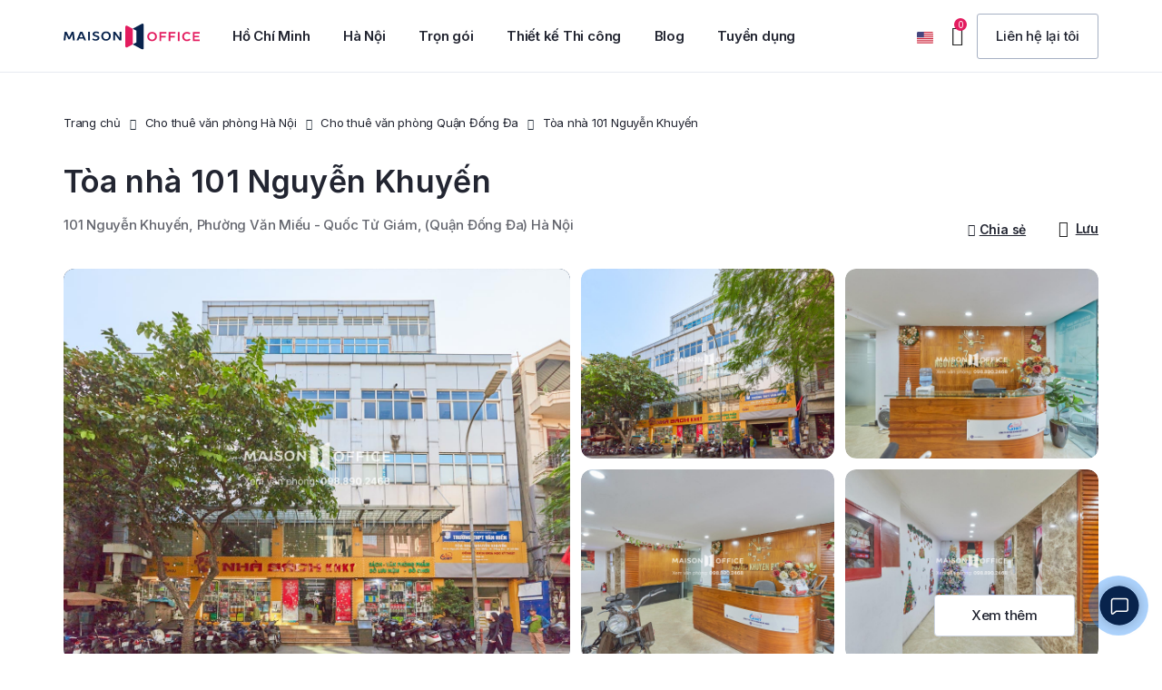

--- FILE ---
content_type: text/html; charset=UTF-8
request_url: https://maisonoffice.vn/cho-thue-van-phong-ha-noi/quan-dong-da/toa-nha-101-nguyen-khuyen/
body_size: 62974
content:
<!DOCTYPE html>
<html lang="vi" prefix="og: https://ogp.me/ns#">
<head>
<meta charset="UTF-8">
<meta name="viewport" content="width=device-width, initial-scale=1.0, viewport-fit=cover" />			<style>img:is([sizes="auto" i], [sizes^="auto," i]) { contain-intrinsic-size: 3000px 1500px }</style>
<!-- Tối ưu hóa công cụ tìm kiếm bởi Rank Math PRO - https://rankmath.com/ -->
<title>Tòa nhà 101 Nguyễn Khuyến (Tài Tâm Building), Đống Đa | Văn phòng cho thuê tại Hà Nội</title>
<meta name="description" content="Thu hút khách thuê ở vị trí đẹp, giao thông thuận lợi, diện tích thuê linh hoạt, giá thuê hấp dẫn, Tòa nhà Nguyễn Khuyến đã và đang nhận được sự tin tưởng,"/>
<meta name="robots" content="follow, index, max-snippet:-1, max-video-preview:-1, max-image-preview:large"/>
<link rel="canonical" href="https://maisonoffice.vn/cho-thue-van-phong-ha-noi/quan-dong-da/toa-nha-101-nguyen-khuyen/" />
<meta property="og:locale" content="vi_VN" />
<meta property="og:type" content="article" />
<meta property="og:title" content="Tòa nhà 101 Nguyễn Khuyến (Tài Tâm Building), Đống Đa | Văn phòng cho thuê tại Hà Nội" />
<meta property="og:description" content="Thu hút khách thuê ở vị trí đẹp, giao thông thuận lợi, diện tích thuê linh hoạt, giá thuê hấp dẫn, Tòa nhà Nguyễn Khuyến đã và đang nhận được sự tin tưởng," />
<meta property="og:url" content="https://maisonoffice.vn/cho-thue-van-phong-ha-noi/quan-dong-da/toa-nha-101-nguyen-khuyen/" />
<meta property="og:site_name" content="Maison Office" />
<meta property="article:publisher" content="https://www.facebook.com/maisonoffice.vn" />
<meta property="og:updated_time" content="2025-07-31T16:16:35+07:00" />
<meta property="og:image" content="https://maisonoffice.vn/wp-content/uploads/2017/07/toa-nha-101-nguyen-khuyen.jpg" />
<meta property="og:image:secure_url" content="https://maisonoffice.vn/wp-content/uploads/2017/07/toa-nha-101-nguyen-khuyen.jpg" />
<meta property="og:image:width" content="1200" />
<meta property="og:image:height" content="900" />
<meta property="og:image:alt" content="tòa nhà 101 Nguyễn Khuyến" />
<meta property="og:image:type" content="image/jpeg" />
<meta name="twitter:card" content="summary_large_image" />
<meta name="twitter:title" content="Tòa nhà 101 Nguyễn Khuyến (Tài Tâm Building), Đống Đa | Văn phòng cho thuê tại Hà Nội" />
<meta name="twitter:description" content="Thu hút khách thuê ở vị trí đẹp, giao thông thuận lợi, diện tích thuê linh hoạt, giá thuê hấp dẫn, Tòa nhà Nguyễn Khuyến đã và đang nhận được sự tin tưởng," />
<meta name="twitter:site" content="@maisonoffice" />
<meta name="twitter:creator" content="@maisonoffice" />
<meta name="twitter:image" content="https://maisonoffice.vn/wp-content/uploads/2017/07/toa-nha-101-nguyen-khuyen.jpg" />
<!-- /Plugin SEO WordPress Rank Math -->
<link rel='dns-prefetch' href='//cdn.jsdelivr.net' />
<link rel='dns-prefetch' href='//fonts.googleapis.com' />
<link rel="alternate" type="application/rss+xml" title="Dòng thông tin Maison Office &raquo;" href="https://maisonoffice.vn/feed/" />
<link rel="alternate" type="application/rss+xml" title="Maison Office &raquo; Dòng bình luận" href="https://maisonoffice.vn/comments/feed/" />
<!-- <link rel='stylesheet' id='sdm-styles-css' href='https://maisonoffice.vn/wp-content/plugins/simple-download-monitor/css/sdm_wp_styles.css' type='text/css' media='all' /> -->
<!-- <link rel='stylesheet' id='wp-block-library-css' href='https://maisonoffice.vn/wp-includes/css/dist/block-library/style.min.css' type='text/css' media='all' /> -->
<link rel="stylesheet" type="text/css" href="//maisonoffice.vn/wp-content/cache/wpfc-minified/11bjy3c4/2scps.css" media="all"/>
<style id='classic-theme-styles-inline-css' type='text/css'>
/*! This file is auto-generated */
.wp-block-button__link{color:#fff;background-color:#32373c;border-radius:9999px;box-shadow:none;text-decoration:none;padding:calc(.667em + 2px) calc(1.333em + 2px);font-size:1.125em}.wp-block-file__button{background:#32373c;color:#fff;text-decoration:none}
</style>
<style id='global-styles-inline-css' type='text/css'>
:root{--wp--preset--aspect-ratio--square: 1;--wp--preset--aspect-ratio--4-3: 4/3;--wp--preset--aspect-ratio--3-4: 3/4;--wp--preset--aspect-ratio--3-2: 3/2;--wp--preset--aspect-ratio--2-3: 2/3;--wp--preset--aspect-ratio--16-9: 16/9;--wp--preset--aspect-ratio--9-16: 9/16;--wp--preset--color--black: #000000;--wp--preset--color--cyan-bluish-gray: #abb8c3;--wp--preset--color--white: #ffffff;--wp--preset--color--pale-pink: #f78da7;--wp--preset--color--vivid-red: #cf2e2e;--wp--preset--color--luminous-vivid-orange: #ff6900;--wp--preset--color--luminous-vivid-amber: #fcb900;--wp--preset--color--light-green-cyan: #7bdcb5;--wp--preset--color--vivid-green-cyan: #00d084;--wp--preset--color--pale-cyan-blue: #8ed1fc;--wp--preset--color--vivid-cyan-blue: #0693e3;--wp--preset--color--vivid-purple: #9b51e0;--wp--preset--gradient--vivid-cyan-blue-to-vivid-purple: linear-gradient(135deg,rgba(6,147,227,1) 0%,rgb(155,81,224) 100%);--wp--preset--gradient--light-green-cyan-to-vivid-green-cyan: linear-gradient(135deg,rgb(122,220,180) 0%,rgb(0,208,130) 100%);--wp--preset--gradient--luminous-vivid-amber-to-luminous-vivid-orange: linear-gradient(135deg,rgba(252,185,0,1) 0%,rgba(255,105,0,1) 100%);--wp--preset--gradient--luminous-vivid-orange-to-vivid-red: linear-gradient(135deg,rgba(255,105,0,1) 0%,rgb(207,46,46) 100%);--wp--preset--gradient--very-light-gray-to-cyan-bluish-gray: linear-gradient(135deg,rgb(238,238,238) 0%,rgb(169,184,195) 100%);--wp--preset--gradient--cool-to-warm-spectrum: linear-gradient(135deg,rgb(74,234,220) 0%,rgb(151,120,209) 20%,rgb(207,42,186) 40%,rgb(238,44,130) 60%,rgb(251,105,98) 80%,rgb(254,248,76) 100%);--wp--preset--gradient--blush-light-purple: linear-gradient(135deg,rgb(255,206,236) 0%,rgb(152,150,240) 100%);--wp--preset--gradient--blush-bordeaux: linear-gradient(135deg,rgb(254,205,165) 0%,rgb(254,45,45) 50%,rgb(107,0,62) 100%);--wp--preset--gradient--luminous-dusk: linear-gradient(135deg,rgb(255,203,112) 0%,rgb(199,81,192) 50%,rgb(65,88,208) 100%);--wp--preset--gradient--pale-ocean: linear-gradient(135deg,rgb(255,245,203) 0%,rgb(182,227,212) 50%,rgb(51,167,181) 100%);--wp--preset--gradient--electric-grass: linear-gradient(135deg,rgb(202,248,128) 0%,rgb(113,206,126) 100%);--wp--preset--gradient--midnight: linear-gradient(135deg,rgb(2,3,129) 0%,rgb(40,116,252) 100%);--wp--preset--font-size--small: 13px;--wp--preset--font-size--medium: 20px;--wp--preset--font-size--large: 36px;--wp--preset--font-size--x-large: 42px;--wp--preset--spacing--20: 0.44rem;--wp--preset--spacing--30: 0.67rem;--wp--preset--spacing--40: 1rem;--wp--preset--spacing--50: 1.5rem;--wp--preset--spacing--60: 2.25rem;--wp--preset--spacing--70: 3.38rem;--wp--preset--spacing--80: 5.06rem;--wp--preset--shadow--natural: 6px 6px 9px rgba(0, 0, 0, 0.2);--wp--preset--shadow--deep: 12px 12px 50px rgba(0, 0, 0, 0.4);--wp--preset--shadow--sharp: 6px 6px 0px rgba(0, 0, 0, 0.2);--wp--preset--shadow--outlined: 6px 6px 0px -3px rgba(255, 255, 255, 1), 6px 6px rgba(0, 0, 0, 1);--wp--preset--shadow--crisp: 6px 6px 0px rgba(0, 0, 0, 1);}:where(.is-layout-flex){gap: 0.5em;}:where(.is-layout-grid){gap: 0.5em;}body .is-layout-flex{display: flex;}.is-layout-flex{flex-wrap: wrap;align-items: center;}.is-layout-flex > :is(*, div){margin: 0;}body .is-layout-grid{display: grid;}.is-layout-grid > :is(*, div){margin: 0;}:where(.wp-block-columns.is-layout-flex){gap: 2em;}:where(.wp-block-columns.is-layout-grid){gap: 2em;}:where(.wp-block-post-template.is-layout-flex){gap: 1.25em;}:where(.wp-block-post-template.is-layout-grid){gap: 1.25em;}.has-black-color{color: var(--wp--preset--color--black) !important;}.has-cyan-bluish-gray-color{color: var(--wp--preset--color--cyan-bluish-gray) !important;}.has-white-color{color: var(--wp--preset--color--white) !important;}.has-pale-pink-color{color: var(--wp--preset--color--pale-pink) !important;}.has-vivid-red-color{color: var(--wp--preset--color--vivid-red) !important;}.has-luminous-vivid-orange-color{color: var(--wp--preset--color--luminous-vivid-orange) !important;}.has-luminous-vivid-amber-color{color: var(--wp--preset--color--luminous-vivid-amber) !important;}.has-light-green-cyan-color{color: var(--wp--preset--color--light-green-cyan) !important;}.has-vivid-green-cyan-color{color: var(--wp--preset--color--vivid-green-cyan) !important;}.has-pale-cyan-blue-color{color: var(--wp--preset--color--pale-cyan-blue) !important;}.has-vivid-cyan-blue-color{color: var(--wp--preset--color--vivid-cyan-blue) !important;}.has-vivid-purple-color{color: var(--wp--preset--color--vivid-purple) !important;}.has-black-background-color{background-color: var(--wp--preset--color--black) !important;}.has-cyan-bluish-gray-background-color{background-color: var(--wp--preset--color--cyan-bluish-gray) !important;}.has-white-background-color{background-color: var(--wp--preset--color--white) !important;}.has-pale-pink-background-color{background-color: var(--wp--preset--color--pale-pink) !important;}.has-vivid-red-background-color{background-color: var(--wp--preset--color--vivid-red) !important;}.has-luminous-vivid-orange-background-color{background-color: var(--wp--preset--color--luminous-vivid-orange) !important;}.has-luminous-vivid-amber-background-color{background-color: var(--wp--preset--color--luminous-vivid-amber) !important;}.has-light-green-cyan-background-color{background-color: var(--wp--preset--color--light-green-cyan) !important;}.has-vivid-green-cyan-background-color{background-color: var(--wp--preset--color--vivid-green-cyan) !important;}.has-pale-cyan-blue-background-color{background-color: var(--wp--preset--color--pale-cyan-blue) !important;}.has-vivid-cyan-blue-background-color{background-color: var(--wp--preset--color--vivid-cyan-blue) !important;}.has-vivid-purple-background-color{background-color: var(--wp--preset--color--vivid-purple) !important;}.has-black-border-color{border-color: var(--wp--preset--color--black) !important;}.has-cyan-bluish-gray-border-color{border-color: var(--wp--preset--color--cyan-bluish-gray) !important;}.has-white-border-color{border-color: var(--wp--preset--color--white) !important;}.has-pale-pink-border-color{border-color: var(--wp--preset--color--pale-pink) !important;}.has-vivid-red-border-color{border-color: var(--wp--preset--color--vivid-red) !important;}.has-luminous-vivid-orange-border-color{border-color: var(--wp--preset--color--luminous-vivid-orange) !important;}.has-luminous-vivid-amber-border-color{border-color: var(--wp--preset--color--luminous-vivid-amber) !important;}.has-light-green-cyan-border-color{border-color: var(--wp--preset--color--light-green-cyan) !important;}.has-vivid-green-cyan-border-color{border-color: var(--wp--preset--color--vivid-green-cyan) !important;}.has-pale-cyan-blue-border-color{border-color: var(--wp--preset--color--pale-cyan-blue) !important;}.has-vivid-cyan-blue-border-color{border-color: var(--wp--preset--color--vivid-cyan-blue) !important;}.has-vivid-purple-border-color{border-color: var(--wp--preset--color--vivid-purple) !important;}.has-vivid-cyan-blue-to-vivid-purple-gradient-background{background: var(--wp--preset--gradient--vivid-cyan-blue-to-vivid-purple) !important;}.has-light-green-cyan-to-vivid-green-cyan-gradient-background{background: var(--wp--preset--gradient--light-green-cyan-to-vivid-green-cyan) !important;}.has-luminous-vivid-amber-to-luminous-vivid-orange-gradient-background{background: var(--wp--preset--gradient--luminous-vivid-amber-to-luminous-vivid-orange) !important;}.has-luminous-vivid-orange-to-vivid-red-gradient-background{background: var(--wp--preset--gradient--luminous-vivid-orange-to-vivid-red) !important;}.has-very-light-gray-to-cyan-bluish-gray-gradient-background{background: var(--wp--preset--gradient--very-light-gray-to-cyan-bluish-gray) !important;}.has-cool-to-warm-spectrum-gradient-background{background: var(--wp--preset--gradient--cool-to-warm-spectrum) !important;}.has-blush-light-purple-gradient-background{background: var(--wp--preset--gradient--blush-light-purple) !important;}.has-blush-bordeaux-gradient-background{background: var(--wp--preset--gradient--blush-bordeaux) !important;}.has-luminous-dusk-gradient-background{background: var(--wp--preset--gradient--luminous-dusk) !important;}.has-pale-ocean-gradient-background{background: var(--wp--preset--gradient--pale-ocean) !important;}.has-electric-grass-gradient-background{background: var(--wp--preset--gradient--electric-grass) !important;}.has-midnight-gradient-background{background: var(--wp--preset--gradient--midnight) !important;}.has-small-font-size{font-size: var(--wp--preset--font-size--small) !important;}.has-medium-font-size{font-size: var(--wp--preset--font-size--medium) !important;}.has-large-font-size{font-size: var(--wp--preset--font-size--large) !important;}.has-x-large-font-size{font-size: var(--wp--preset--font-size--x-large) !important;}
:where(.wp-block-post-template.is-layout-flex){gap: 1.25em;}:where(.wp-block-post-template.is-layout-grid){gap: 1.25em;}
:where(.wp-block-columns.is-layout-flex){gap: 2em;}:where(.wp-block-columns.is-layout-grid){gap: 2em;}
:root :where(.wp-block-pullquote){font-size: 1.5em;line-height: 1.6;}
</style>
<!-- <link rel='stylesheet' id='contact-form-7-css' href='https://maisonoffice.vn/wp-content/plugins/contact-form-7/includes/css/styles.css?ver=4.7' type='text/css' media='all' /> -->
<!-- <link rel='stylesheet' id='kk-star-ratings-css' href='https://maisonoffice.vn/wp-content/plugins/kk-star-ratings/src/core/public/css/kk-star-ratings.min.css?ver=5.4.10.2' type='text/css' media='all' /> -->
<!-- <link rel='stylesheet' id='toc-screen-css' href='https://maisonoffice.vn/wp-content/plugins/table-of-contents-plus/screen.min.css?ver=2411.1' type='text/css' media='all' /> -->
<!-- <link rel='stylesheet' id='dashicons-css' href='https://maisonoffice.vn/wp-includes/css/dashicons.min.css' type='text/css' media='all' /> -->
<link rel="stylesheet" type="text/css" href="//maisonoffice.vn/wp-content/cache/wpfc-minified/9k8b4oyo/2scps.css" media="all"/>
<link rel='stylesheet' id='swiper-css' href='https://cdn.jsdelivr.net/npm/swiper@9/swiper-bundle.min.css?ver=9.0.0' type='text/css' media='all' />
<!-- <link rel='stylesheet' id='elementor-frontend-css' href='https://maisonoffice.vn/wp-content/plugins/elementor/assets/css/frontend.min.css?ver=3.3.1' type='text/css' media='all' /> -->
<link rel="stylesheet" type="text/css" href="//maisonoffice.vn/wp-content/cache/wpfc-minified/lc43agar/2scps.css" media="all"/>
<style id='elementor-frontend-inline-css' type='text/css'>
@font-face{font-family:eicons;src:url(https://maisonoffice.vn/wp-content/plugins/elementor/assets/lib/eicons/fonts/eicons.eot?5.10.0);src:url(https://maisonoffice.vn/wp-content/plugins/elementor/assets/lib/eicons/fonts/eicons.eot?5.10.0#iefix) format("embedded-opentype"),url(https://maisonoffice.vn/wp-content/plugins/elementor/assets/lib/eicons/fonts/eicons.woff2?5.10.0) format("woff2"),url(https://maisonoffice.vn/wp-content/plugins/elementor/assets/lib/eicons/fonts/eicons.woff?5.10.0) format("woff"),url(https://maisonoffice.vn/wp-content/plugins/elementor/assets/lib/eicons/fonts/eicons.ttf?5.10.0) format("truetype"),url(https://maisonoffice.vn/wp-content/plugins/elementor/assets/lib/eicons/fonts/eicons.svg?5.10.0#eicon) format("svg");font-weight:400;font-style:normal}
</style>
<link rel='stylesheet' id='elementor-post-22062-css' href='https://maisonoffice.vn/wp-content/uploads/elementor/css/post-22062.css?ver=1730023514' type='text/css' media='all' />
<!-- <link rel='stylesheet' id='elementor-icons-css' href='https://maisonoffice.vn/wp-content/plugins/elementor/assets/lib/eicons/css/elementor-icons.min.css?ver=5.12.0' type='text/css' media='all' /> -->
<!-- <link rel='stylesheet' id='elementor-pro-css' href='https://maisonoffice.vn/wp-content/plugins/elementor-pro/assets/css/frontend.min.css?ver=3.3.1' type='text/css' media='all' /> -->
<!-- <link rel='stylesheet' id='elementor-global-css' href='https://maisonoffice.vn/wp-content/uploads/elementor/css/global.css?ver=1730023556' type='text/css' media='all' /> -->
<link rel="stylesheet" type="text/css" href="//maisonoffice.vn/wp-content/cache/wpfc-minified/79vs6211/2scps.css" media="all"/>
<link rel='stylesheet' id='elementor-post-35798-css' href='https://maisonoffice.vn/wp-content/uploads/elementor/css/post-35798.css?ver=1743269763' type='text/css' media='all' />
<link rel='stylesheet' id='elementor-post-22109-css' href='https://maisonoffice.vn/wp-content/uploads/elementor/css/post-22109.css?ver=1758767910' type='text/css' media='all' />
<link rel='stylesheet' id='maisonreal-fonts-css' href='https://fonts.googleapis.com/css?family=Inter%3A100%3B200%3B300%3B400%3B500%3B600%3B700%3B800%3B900&#038;subset=latin%2Clatin-ext' type='text/css' media='all' />
<!-- <link rel='stylesheet' id='bootstrap-css' href='https://maisonoffice.vn/wp-content/themes/maisonreal/assets/css/libs/bootstrap.min.css?ver=3.3.7' type='text/css' media='all' /> -->
<!-- <link rel='stylesheet' id='font-awesome-css' href='https://maisonoffice.vn/wp-content/plugins/elementor/assets/lib/font-awesome/css/font-awesome.min.css?ver=4.7.0' type='text/css' media='all' /> -->
<!-- <link rel='stylesheet' id='owl-carousel-css' href='https://maisonoffice.vn/wp-content/themes/maisonreal/assets/css/libs/owl.carousel.min.css?ver=2.3.4' type='text/css' media='all' /> -->
<!-- <link rel='stylesheet' id='owl-theme-css' href='https://maisonoffice.vn/wp-content/themes/maisonreal/assets/css/libs/owl.theme.default.min.css?ver=2.3.4' type='text/css' media='all' /> -->
<!-- <link rel='stylesheet' id='flexslider-css' href='https://maisonoffice.vn/wp-content/themes/maisonreal/assets/css/libs/flexslider.css' type='text/css' media='all' /> -->
<!-- <link rel='stylesheet' id='animate-css' href='https://maisonoffice.vn/wp-content/themes/maisonreal/assets/css/libs/animate.css' type='text/css' media='all' /> -->
<!-- <link rel='stylesheet' id='photoswipe-css' href='https://maisonoffice.vn/wp-content/themes/maisonreal/assets/css/libs/photoswipe.css' type='text/css' media='all' /> -->
<!-- <link rel='stylesheet' id='photoswipe-skin-css' href='https://maisonoffice.vn/wp-content/themes/maisonreal/assets/css/libs/default-skin/default-skin.css' type='text/css' media='all' /> -->
<!-- <link rel='stylesheet' id='slick-slider-css' href='https://maisonoffice.vn/wp-content/themes/maisonreal/assets/css/libs/slick.css' type='text/css' media='all' /> -->
<!-- <link rel='stylesheet' id='slick-theme-css' href='https://maisonoffice.vn/wp-content/themes/maisonreal/assets/css/libs/slick-theme.css' type='text/css' media='all' /> -->
<!-- <link rel='stylesheet' id='style-duong-css' href='https://maisonoffice.vn/wp-content/themes/maisonreal/assets/css/custom/style-duong.css?ver=1.0.18' type='text/css' media='all' /> -->
<!-- <link rel='stylesheet' id='maisonreal-style-css' href='https://maisonoffice.vn/wp-content/themes/maisonreal/style.css' type='text/css' media='all' /> -->
<!-- <link rel='stylesheet' id='style-google-map-css' href='https://maisonoffice.vn/wp-content/themes/maisonreal/assets/css/custom/style-ban-do.css?ver=1.0.18' type='text/css' media='all' /> -->
<!-- <link rel='stylesheet' id='maisonreal-elementor-css' href='https://maisonoffice.vn/wp-content/themes/maisonreal/assets/css/base/elementor.css?ver=1.0' type='text/css' media='all' /> -->
<!-- <link rel='stylesheet' id='maisonreal-update-css' href='https://maisonoffice.vn/wp-content/themes/maisonreal/assets/css/base/maisonreal-update.css?ver=1.0' type='text/css' media='all' /> -->
<link rel="stylesheet" type="text/css" href="//maisonoffice.vn/wp-content/cache/wpfc-minified/2p0zp86p/2scps.css" media="all"/>
<link rel='stylesheet' id='google-fonts-1-css' href='https://fonts.googleapis.com/css?family=Inter%3A100%2C100italic%2C200%2C200italic%2C300%2C300italic%2C400%2C400italic%2C500%2C500italic%2C600%2C600italic%2C700%2C700italic%2C800%2C800italic%2C900%2C900italic%7CRoboto%3A100%2C100italic%2C200%2C200italic%2C300%2C300italic%2C400%2C400italic%2C500%2C500italic%2C600%2C600italic%2C700%2C700italic%2C800%2C800italic%2C900%2C900italic&#038;display=swap&#038;subset=vietnamese' type='text/css' media='all' />
<!-- <link rel='stylesheet' id='elementor-icons-shared-0-css' href='https://maisonoffice.vn/wp-content/plugins/elementor/assets/lib/font-awesome/css/fontawesome.min.css?ver=5.15.3' type='text/css' media='all' /> -->
<!-- <link rel='stylesheet' id='elementor-icons-fa-brands-css' href='https://maisonoffice.vn/wp-content/plugins/elementor/assets/lib/font-awesome/css/brands.min.css?ver=5.15.3' type='text/css' media='all' /> -->
<link rel="stylesheet" type="text/css" href="//maisonoffice.vn/wp-content/cache/wpfc-minified/dsyvx1c8/2scps.css" media="all"/>
<script src='//maisonoffice.vn/wp-content/cache/wpfc-minified/f2tf055v/2scps.js' type="text/javascript"></script>
<!-- <script type="text/javascript" src="https://maisonoffice.vn/wp-includes/js/jquery/jquery.min.js" id="jquery-core-js"></script> -->
<!-- <script type="text/javascript" src="https://maisonoffice.vn/wp-includes/js/jquery/jquery-migrate.min.js" id="jquery-migrate-js"></script> -->
<script type="text/javascript" id="sdm-scripts-js-extra">
/* <![CDATA[ */
var sdm_ajax_script = {"ajaxurl":"https:\/\/maisonoffice.vn\/wp-admin\/admin-ajax.php"};
/* ]]> */
</script>
<script src='//maisonoffice.vn/wp-content/cache/wpfc-minified/2rh5o3r0/2scps.js' type="text/javascript"></script>
<!-- <script type="text/javascript" src="https://maisonoffice.vn/wp-content/plugins/simple-download-monitor/js/sdm_wp_scripts.js" id="sdm-scripts-js"></script> -->
<link rel="https://api.w.org/" href="https://maisonoffice.vn/wp-json/" /><link rel="EditURI" type="application/rsd+xml" title="RSD" href="https://maisonoffice.vn/xmlrpc.php?rsd" />
<meta name="generator" content="WordPress 6.8.2" />
<link rel='shortlink' href='https://maisonoffice.vn/?p=2359' />
<link rel="alternate" title="oNhúng (JSON)" type="application/json+oembed" href="https://maisonoffice.vn/wp-json/oembed/1.0/embed?url=https%3A%2F%2Fmaisonoffice.vn%2Fcho-thue-van-phong-ha-noi%2Fquan-dong-da%2Ftoa-nha-101-nguyen-khuyen%2F" />
<link rel="alternate" title="oNhúng (XML)" type="text/xml+oembed" href="https://maisonoffice.vn/wp-json/oembed/1.0/embed?url=https%3A%2F%2Fmaisonoffice.vn%2Fcho-thue-van-phong-ha-noi%2Fquan-dong-da%2Ftoa-nha-101-nguyen-khuyen%2F&#038;format=xml" />
<meta name="author" content="maisonoffice.vn">
<meta name="owner" content="maisonoffice.vn">
<meta name="revisit-after" content="1 days" />
<meta name='dmca-site-verification' content='T00xdzNmTVZrZ3l2MHhpMUgwazF2UT090' />
<!-- Google Tag Manager -->
<script>(function(w,d,s,l,i){w[l]=w[l]||[];w[l].push({'gtm.start':
new Date().getTime(),event:'gtm.js'});var f=d.getElementsByTagName(s)[0],
j=d.createElement(s),dl=l!='dataLayer'?'&l='+l:'';j.async=true;j.src=
'https://www.googletagmanager.com/gtm.js?id='+i+dl;f.parentNode.insertBefore(j,f);
})(window,document,'script','dataLayer','GTM-PC9B322');</script>
<!-- End Google Tag Manager -->
<!-- Meta Pixel Code -->
<script>
!function(f,b,e,v,n,t,s)
{if(f.fbq)return;n=f.fbq=function(){n.callMethod?
n.callMethod.apply(n,arguments):n.queue.push(arguments)};
if(!f._fbq)f._fbq=n;n.push=n;n.loaded=!0;n.version='2.0';
n.queue=[];t=b.createElement(e);t.async=!0;
t.src=v;s=b.getElementsByTagName(e)[0];
s.parentNode.insertBefore(t,s)}(window, document,'script',
'https://connect.facebook.net/en_US/fbevents.js');
fbq('init', '1702618793503597');
fbq('track', 'PageView');
</script>
<noscript><img height="1" width="1" style="display:none"
src="https://www.facebook.com/tr?id=1702618793503597&ev=PageView&noscript=1"
/></noscript>
<!-- End Meta Pixel Code -->
<link rel="icon" href="https://maisonoffice.vn/wp-content/uploads/2023/08/favicon.png" type="image/png">
<link rel="shortcut icon" href="https://maisonoffice.vn/wp-content/uploads/2023/08/favicon.png" type="image/png">
<!-- Hotjar Tracking Code for https://maisonoffice.vn -->
<script>
(function(h,o,t,j,a,r){
h.hj=h.hj||function(){(h.hj.q=h.hj.q||[]).push(arguments)};
h._hjSettings={hjid:1439951,hjsv:6};
a=o.getElementsByTagName('head')[0];
r=o.createElement('script');r.async=1;
r.src=t+h._hjSettings.hjid+j+h._hjSettings.hjsv;
a.appendChild(r);
})(window,document,'https://static.hotjar.com/c/hotjar-','.js?sv=');
</script><!-- Schema optimized by Schema Pro --><script type="application/ld+json">{"@context":"https:\/\/schema.org","@type":"Product","name":"T\u00f2a nh\u00e0 101 Nguy\u1ec5n Khuy\u1ebfn","image":{"@type":"ImageObject","url":"https:\/\/maisonoffice.vn\/wp-content\/uploads\/2017\/07\/toa-nha-101-nguyen-khuyen.jpg","width":1200,"height":900},"brand":{"@type":"Thing","name":"Maison Office"},"aggregateRating":{"@type":"AggregateRating","ratingValue":"4.8","reviewCount":"472"},"offers":{"@type":"Offer","price":"0","priceValidUntil":"2025-12-30T18:00","url":"https:\/\/maisonoffice.vn\/cho-thue-van-phong-ha-noi\/quan-dong-da\/toa-nha-101-nguyen-khuyen\/","priceCurrency":"USD","availability":"InStock"}}</script><!-- / Schema optimized by Schema Pro -->    <!-- <script>
document.addEventListener('DOMContentLoaded', function() {
var passCode = 'MSOq1@2312!';
var ref = document.referrer || '';
var url = window.location.href;
var isGoogleAds =
url.indexOf('gclid=') > -1 ||
url.indexOf('gad_source=') > -1 ||
url.indexOf('gbraid=') > -1 ||
url.indexOf('wbraid=') > -1;
var hasReferrer = ref !== '';
function isInternalReferrer(refUrl) {
try {
var h = new URL(refUrl).hostname.replace(/^www\./, '');
return h === 'maisonoffice.vn';
} catch (e) {
return false;
}
}
function isSearchReferrer(refUrl) {
try {
var u = new URL(refUrl);
var host = u.hostname.replace(/^www\./, '').toLowerCase();
var searchHosts = [
'google.',
'bing.com',
'search.yahoo.com',
'duckduckgo.com',
'yandex.',
'baidu.com',
'ecosia.org',
'brave.com',
'startpage.com',
'qwant.com',
'seznam.cz',
'naver.com',
'daum.net',
'coccoc.com'
];
return searchHosts.some(function(p) {
return p.endsWith('.') ? host.indexOf(p) > -1 : host === p;
});
} catch (e) {
return false;
}
}
var fromAllowed = !isGoogleAds &&
hasReferrer &&
!isInternalReferrer(ref) &&
isSearchReferrer(ref);
var seconds = 70;
var countdownElement = document.getElementById('countdown');
var couponElement = document.getElementById('coupon');
var container = document.getElementById('countdown-container');
var hintElement = document.getElementById('click-hint');
var countdownInterval = null;
var isStarted = false;
if (!container || !countdownElement || !couponElement) return;
if (!fromAllowed) {
container.style.display = 'none';
return;
}
container.style.display = 'flex';
function updateCountdown() {
if (seconds > 0) {
seconds--;
countdownElement.textContent = seconds;
} else {
clearInterval(countdownInterval);
countdownInterval = null;
countdownElement.style.display = 'none';
couponElement.textContent = passCode;
}
}
function startCountdown() {
if (isStarted) return;
isStarted = true;
if (hintElement) hintElement.style.display = 'none';
countdownElement.style.display = 'inline-block';
countdownElement.textContent = seconds;
countdownInterval = setInterval(updateCountdown, 1000);
}
container.addEventListener('click', startCountdown);
document.addEventListener('visibilitychange', function() {
if (document.hidden) {
if (countdownInterval !== null) {
clearInterval(countdownInterval);
countdownInterval = null;
}
} else {
if (isStarted && seconds > 0 && countdownInterval === null) {
countdownInterval = setInterval(updateCountdown, 1000);
}
}
});
});
</script> -->
<script>
document.addEventListener('DOMContentLoaded', function() {
var ref = document.referrer || '';
var url = window.location.href;
var loc = window.location;
var hostThisSite = loc.hostname.replace(/^www\./, '').toLowerCase();
function safeGetHostname(refUrl) {
try {
return new URL(refUrl).hostname.replace(/^www\./, '').toLowerCase();
} catch (e) {
return '';
}
}
function getParam(name) {
try {
var sp = new URLSearchParams(loc.search || '');
return (sp.get(name) || '').trim();
} catch (e) {
var m = (loc.search || '').match(new RegExp('[?&]' + name + '=([^&]*)'));
return m ? decodeURIComponent(m[1]) : '';
}
}
function isInternalReferrer(refUrl) {
var h = safeGetHostname(refUrl);
return h !== '' && h === hostThisSite;
}
function isSearchReferrer(refUrl) {
var h = safeGetHostname(refUrl);
if (!h) return false;
var searchHosts = [
'google.', 'bing.com', 'search.yahoo.com', 'duckduckgo.com',
'yandex.', 'baidu.com', 'ecosia.org', 'brave.com', 'startpage.com',
'qwant.com', 'seznam.cz', 'naver.com', 'daum.net', 'coccoc.com'
];
return searchHosts.some(function(p) {
return p.endsWith('.') ? h.indexOf(p) > -1 : h === p;
});
}
var isGoogleAds =
url.indexOf('gclid=') > -1 ||
url.indexOf('gad_source=') > -1 ||
url.indexOf('gbraid=') > -1 ||
url.indexOf('wbraid=') > -1;
var utmMedium = getParam('utm_medium').toLowerCase();
var utmSource = getParam('utm_source').toLowerCase();
var isOrganicUTM =
utmMedium === 'organic' ||
utmMedium === 'seo' ||
(
(utmSource === 'google' || utmSource === 'bing' || utmSource === 'yahoo' ||
utmSource === 'duckduckgo' || utmSource === 'coccoc' || utmSource === 'yandex' ||
utmSource === 'baidu' || utmSource === 'naver') &&
(utmMedium === '' || utmMedium === 'organic' || utmMedium === 'seo')
);
var src = getParam('src').toLowerCase();
var channel = getParam('channel').toLowerCase();
var isOrganicFallback = src === 'seo' || channel === 'organic';
var hasReferrer = ref !== '';
var fromSearchByRef = hasReferrer && !isInternalReferrer(ref) && isSearchReferrer(ref);
var fromAllowed = !isGoogleAds &&
(
fromSearchByRef ||
(!hasReferrer && (isOrganicUTM || isOrganicFallback))
);
var container = document.getElementById('countdown-container');
var countdownElement = document.getElementById('countdown');
var couponElement = document.getElementById('coupon');
if (!container || !countdownElement || !couponElement) return;
var passCode = container.getAttribute('data-pass') || '';
if (!passCode || !fromAllowed) {
container.style.display = 'none';
return;
}
var seconds = 70;
var isStarted = false;
var countdownInterval = null;
container.style.display = 'flex';
function updateCountdown() {
if (seconds > 0) {
seconds--;
countdownElement.textContent = seconds;
} else {
clearInterval(countdownInterval);
countdownInterval = null;
countdownElement.style.display = 'none';
couponElement.textContent = passCode;
}
}
function startCountdown() {
if (isStarted) return;
isStarted = true;
countdownElement.style.display = 'inline-block';
countdownElement.textContent = seconds;
countdownInterval = setInterval(updateCountdown, 1000);
}
var clickText = document.getElementById('clickText');
function hideClickText() {
if (clickText) {
clickText.style.display = 'none';
}
}
container.addEventListener('click', function() {
hideClickText(); // Ẩn text khi click
startCountdown(); // Bắt đầu đếm ngược
});
// container.addEventListener('click', startCountdown);
document.addEventListener('visibilitychange', function() {
if (document.hidden && countdownInterval) {
clearInterval(countdownInterval);
countdownInterval = null;
} else if (!document.hidden && isStarted && seconds > 0 && !countdownInterval) {
countdownInterval = setInterval(updateCountdown, 1000);
}
});
});
</script>
<style type="text/css">.saboxplugin-wrap{-webkit-box-sizing:border-box;-moz-box-sizing:border-box;-ms-box-sizing:border-box;box-sizing:border-box;border:1px solid #eee;width:100%;clear:both;display:block;overflow:hidden;word-wrap:break-word;position:relative}.saboxplugin-wrap .saboxplugin-gravatar{float:left;padding:0 20px 20px 20px}.saboxplugin-wrap .saboxplugin-gravatar img{max-width:100px;height:auto;border-radius:0;}.saboxplugin-wrap .saboxplugin-authorname{font-size:18px;line-height:1;margin:20px 0 0 20px;display:block}.saboxplugin-wrap .saboxplugin-authorname a{text-decoration:none}.saboxplugin-wrap .saboxplugin-authorname a:focus{outline:0}.saboxplugin-wrap .saboxplugin-desc{display:block;margin:5px 20px}.saboxplugin-wrap .saboxplugin-desc a{text-decoration:underline}.saboxplugin-wrap .saboxplugin-desc p{margin:5px 0 12px}.saboxplugin-wrap .saboxplugin-web{margin:0 20px 15px;text-align:left}.saboxplugin-wrap .sab-web-position{text-align:right}.saboxplugin-wrap .saboxplugin-web a{color:#ccc;text-decoration:none}.saboxplugin-wrap .saboxplugin-socials{position:relative;display:block;background:#fcfcfc;padding:5px;border-top:1px solid #eee}.saboxplugin-wrap .saboxplugin-socials a svg{width:20px;height:20px}.saboxplugin-wrap .saboxplugin-socials a svg .st2{fill:#fff; transform-origin:center center;}.saboxplugin-wrap .saboxplugin-socials a svg .st1{fill:rgba(0,0,0,.3)}.saboxplugin-wrap .saboxplugin-socials a:hover{opacity:.8;-webkit-transition:opacity .4s;-moz-transition:opacity .4s;-o-transition:opacity .4s;transition:opacity .4s;box-shadow:none!important;-webkit-box-shadow:none!important}.saboxplugin-wrap .saboxplugin-socials .saboxplugin-icon-color{box-shadow:none;padding:0;border:0;-webkit-transition:opacity .4s;-moz-transition:opacity .4s;-o-transition:opacity .4s;transition:opacity .4s;display:inline-block;color:#fff;font-size:0;text-decoration:inherit;margin:5px;-webkit-border-radius:0;-moz-border-radius:0;-ms-border-radius:0;-o-border-radius:0;border-radius:0;overflow:hidden}.saboxplugin-wrap .saboxplugin-socials .saboxplugin-icon-grey{text-decoration:inherit;box-shadow:none;position:relative;display:-moz-inline-stack;display:inline-block;vertical-align:middle;zoom:1;margin:10px 5px;color:#444;fill:#444}.clearfix:after,.clearfix:before{content:' ';display:table;line-height:0;clear:both}.ie7 .clearfix{zoom:1}.saboxplugin-socials.sabox-colored .saboxplugin-icon-color .sab-twitch{border-color:#38245c}.saboxplugin-socials.sabox-colored .saboxplugin-icon-color .sab-behance{border-color:#003eb0}.saboxplugin-socials.sabox-colored .saboxplugin-icon-color .sab-deviantart{border-color:#036824}.saboxplugin-socials.sabox-colored .saboxplugin-icon-color .sab-digg{border-color:#00327c}.saboxplugin-socials.sabox-colored .saboxplugin-icon-color .sab-dribbble{border-color:#ba1655}.saboxplugin-socials.sabox-colored .saboxplugin-icon-color .sab-facebook{border-color:#1e2e4f}.saboxplugin-socials.sabox-colored .saboxplugin-icon-color .sab-flickr{border-color:#003576}.saboxplugin-socials.sabox-colored .saboxplugin-icon-color .sab-github{border-color:#264874}.saboxplugin-socials.sabox-colored .saboxplugin-icon-color .sab-google{border-color:#0b51c5}.saboxplugin-socials.sabox-colored .saboxplugin-icon-color .sab-html5{border-color:#902e13}.saboxplugin-socials.sabox-colored .saboxplugin-icon-color .sab-instagram{border-color:#1630aa}.saboxplugin-socials.sabox-colored .saboxplugin-icon-color .sab-linkedin{border-color:#00344f}.saboxplugin-socials.sabox-colored .saboxplugin-icon-color .sab-pinterest{border-color:#5b040e}.saboxplugin-socials.sabox-colored .saboxplugin-icon-color .sab-reddit{border-color:#992900}.saboxplugin-socials.sabox-colored .saboxplugin-icon-color .sab-rss{border-color:#a43b0a}.saboxplugin-socials.sabox-colored .saboxplugin-icon-color .sab-sharethis{border-color:#5d8420}.saboxplugin-socials.sabox-colored .saboxplugin-icon-color .sab-soundcloud{border-color:#995200}.saboxplugin-socials.sabox-colored .saboxplugin-icon-color .sab-spotify{border-color:#0f612c}.saboxplugin-socials.sabox-colored .saboxplugin-icon-color .sab-stackoverflow{border-color:#a95009}.saboxplugin-socials.sabox-colored .saboxplugin-icon-color .sab-steam{border-color:#006388}.saboxplugin-socials.sabox-colored .saboxplugin-icon-color .sab-user_email{border-color:#b84e05}.saboxplugin-socials.sabox-colored .saboxplugin-icon-color .sab-tumblr{border-color:#10151b}.saboxplugin-socials.sabox-colored .saboxplugin-icon-color .sab-twitter{border-color:#0967a0}.saboxplugin-socials.sabox-colored .saboxplugin-icon-color .sab-vimeo{border-color:#0d7091}.saboxplugin-socials.sabox-colored .saboxplugin-icon-color .sab-windows{border-color:#003f71}.saboxplugin-socials.sabox-colored .saboxplugin-icon-color .sab-whatsapp{border-color:#003f71}.saboxplugin-socials.sabox-colored .saboxplugin-icon-color .sab-wordpress{border-color:#0f3647}.saboxplugin-socials.sabox-colored .saboxplugin-icon-color .sab-yahoo{border-color:#14002d}.saboxplugin-socials.sabox-colored .saboxplugin-icon-color .sab-youtube{border-color:#900}.saboxplugin-socials.sabox-colored .saboxplugin-icon-color .sab-xing{border-color:#000202}.saboxplugin-socials.sabox-colored .saboxplugin-icon-color .sab-mixcloud{border-color:#2475a0}.saboxplugin-socials.sabox-colored .saboxplugin-icon-color .sab-vk{border-color:#243549}.saboxplugin-socials.sabox-colored .saboxplugin-icon-color .sab-medium{border-color:#00452c}.saboxplugin-socials.sabox-colored .saboxplugin-icon-color .sab-quora{border-color:#420e00}.saboxplugin-socials.sabox-colored .saboxplugin-icon-color .sab-meetup{border-color:#9b181c}.saboxplugin-socials.sabox-colored .saboxplugin-icon-color .sab-goodreads{border-color:#000}.saboxplugin-socials.sabox-colored .saboxplugin-icon-color .sab-snapchat{border-color:#999700}.saboxplugin-socials.sabox-colored .saboxplugin-icon-color .sab-500px{border-color:#00557f}.saboxplugin-socials.sabox-colored .saboxplugin-icon-color .sab-mastodont{border-color:#185886}.sabox-plus-item{margin-bottom:20px}@media screen and (max-width:480px){.saboxplugin-wrap{text-align:center}.saboxplugin-wrap .saboxplugin-gravatar{float:none;padding:20px 0;text-align:center;margin:0 auto;display:block}.saboxplugin-wrap .saboxplugin-gravatar img{float:none;display:inline-block;display:-moz-inline-stack;vertical-align:middle;zoom:1}.saboxplugin-wrap .saboxplugin-desc{margin:0 10px 20px;text-align:center}.saboxplugin-wrap .saboxplugin-authorname{text-align:center;margin:10px 0 20px}}body .saboxplugin-authorname a,body .saboxplugin-authorname a:hover{box-shadow:none;-webkit-box-shadow:none}a.sab-profile-edit{font-size:16px!important;line-height:1!important}.sab-edit-settings a,a.sab-profile-edit{color:#0073aa!important;box-shadow:none!important;-webkit-box-shadow:none!important}.sab-edit-settings{margin-right:15px;position:absolute;right:0;z-index:2;bottom:10px;line-height:20px}.sab-edit-settings i{margin-left:5px}.saboxplugin-socials{line-height:1!important}.rtl .saboxplugin-wrap .saboxplugin-gravatar{float:right}.rtl .saboxplugin-wrap .saboxplugin-authorname{display:flex;align-items:center}.rtl .saboxplugin-wrap .saboxplugin-authorname .sab-profile-edit{margin-right:10px}.rtl .sab-edit-settings{right:auto;left:0}img.sab-custom-avatar{max-width:75px;}.saboxplugin-wrap {border-color:#f5f5f7;}.saboxplugin-wrap .saboxplugin-socials {border-color:#f5f5f7;}.saboxplugin-wrap{ border-width: 3px; }.saboxplugin-wrap .saboxplugin-gravatar img {-webkit-border-radius:50%;-moz-border-radius:50%;-ms-border-radius:50%;-o-border-radius:50%;border-radius:50%;}.saboxplugin-wrap .saboxplugin-gravatar img {-webkit-border-radius:50%;-moz-border-radius:50%;-ms-border-radius:50%;-o-border-radius:50%;border-radius:50%;}.saboxplugin-wrap .saboxplugin-socials .saboxplugin-icon-color {-webkit-border-radius:50%;-moz-border-radius:50%;-ms-border-radius:50%;-o-border-radius:50%;border-radius:50%;}.saboxplugin-wrap .saboxplugin-socials .saboxplugin-icon-color .st1 {display: none;}.saboxplugin-wrap .saboxplugin-socials .saboxplugin-icon-color {-webkit-transition: all 0.3s ease-in-out;-moz-transition: all 0.3s ease-in-out;-o-transition: all 0.3s ease-in-out;-ms-transition: all 0.3s ease-in-out;transition: all 0.3s ease-in-out;}.saboxplugin-wrap .saboxplugin-socials .saboxplugin-icon-color:hover,.saboxplugin-wrap .saboxplugin-socials .saboxplugin-icon-grey:hover {-webkit-transform: rotate(360deg);-moz-transform: rotate(360deg);-o-transform: rotate(360deg);-ms-transform: rotate(360deg);transform: rotate(360deg);}.saboxplugin-wrap .saboxplugin-socials{background-color:#f5f5f7;}.saboxplugin-wrap {background-color:#f5f5f7;}.saboxplugin-wrap .saboxplugin-desc p, .saboxplugin-wrap .saboxplugin-desc  {color:#000000 !important;}.saboxplugin-wrap .saboxplugin-desc a {color:#e31c5f !important;}.saboxplugin-wrap .saboxplugin-socials .saboxplugin-icon-grey {color:#e31c5f; fill:#e31c5f;}.saboxplugin-wrap .saboxplugin-authorname a,.saboxplugin-wrap .saboxplugin-authorname span {color:#e31c5f;}.saboxplugin-wrap {margin-top:3px; margin-bottom:3px; padding: 3px 3px }.saboxplugin-wrap .saboxplugin-authorname {font-size:22px; line-height:29px;}.saboxplugin-wrap .saboxplugin-desc p, .saboxplugin-wrap .saboxplugin-desc {font-size:14px !important; line-height:21px !important;}.saboxplugin-wrap .saboxplugin-web {font-size:14px;}.saboxplugin-wrap .saboxplugin-socials a svg {width:28px;height:28px;}</style><link rel="icon" href="https://maisonoffice.vn/wp-content/uploads/2023/08/favicon.png" sizes="32x32" />
<link rel="icon" href="https://maisonoffice.vn/wp-content/uploads/2023/08/favicon.png" sizes="192x192" />
<link rel="apple-touch-icon" href="https://maisonoffice.vn/wp-content/uploads/2023/08/favicon.png" />
<meta name="msapplication-TileImage" content="https://maisonoffice.vn/wp-content/uploads/2023/08/favicon.png" />
<meta name="tlsdk" content="9466e1d5c01949b4b55215c50ef05d40">
<noscript><style id="rocket-lazyload-nojs-css">.rll-youtube-player, [data-lazy-src]{display:none !important;}</style></noscript></head>
<body class="wp-singular van_phong-template-default single single-van_phong postid-2359 wp-custom-logo wp-theme-maisonreal wp-schema-pro-1.4.1 minwp elementor-default elementor-kit-22062">
<!-- Google Tag Manager (noscript) -->
<noscript><iframe src="https://www.googletagmanager.com/ns.html?id=GTM-PC9B322"
height="0" width="0" style="display:none;visibility:hidden"></iframe></noscript>
<!-- End Google Tag Manager (noscript) -->    <div id="page" class="hfeed site">
<header id="site-header">		<div data-elementor-type="header" data-elementor-id="35798" class="elementor elementor-35798 elementor-location-header" data-elementor-settings="[]">
<div class="elementor-section-wrap">
<section class="elementor-section elementor-top-section elementor-element elementor-element-42d996e8 elementor-section-content-middle elementor-section-stretched elementor-section-height-min-height elementor-section-boxed elementor-section-height-default elementor-section-items-middle" data-id="42d996e8" data-element_type="section" data-settings="{&quot;stretch_section&quot;:&quot;section-stretched&quot;,&quot;sticky&quot;:&quot;top&quot;,&quot;sticky_on&quot;:[&quot;mobile&quot;],&quot;background_background&quot;:&quot;classic&quot;,&quot;sticky_offset&quot;:0,&quot;sticky_effects_offset&quot;:0}">
<div class="elementor-container elementor-column-gap-no">
<div class="elementor-column elementor-col-50 elementor-top-column elementor-element elementor-element-59a09553" data-id="59a09553" data-element_type="column">
<div class="elementor-widget-wrap elementor-element-populated">
<div class="elementor-element elementor-element-1417ea70 elementor-widget__width-auto elementor-widget elementor-widget-theme-site-logo elementor-widget-image" data-id="1417ea70" data-element_type="widget" data-widget_type="theme-site-logo.default">
<div class="elementor-widget-container">
<a href="https://maisonoffice.vn">
<img src="https://maisonoffice.vn/wp-content/uploads/2021/09/maison-office-logo-svg.svg" class="attachment-full size-full" alt="Maison Office Logo" decoding="async" data-no-lazy="1" />								</a>
</div>
</div>
<div class="elementor-element elementor-element-3d35ea4 elementor-widget__width-auto elementor-hidden-tablet elementor-hidden-phone elementor-widget elementor-widget-maisonreal-nav-menu" data-id="3d35ea4" data-element_type="widget" data-widget_type="maisonreal-nav-menu.default">
<div class="elementor-widget-container">
<div class="elementor-nav-menu-wrapper">
<nav class="main-navigation" role="navigation" aria-label="Primary Navigation">
<div class="primary-navigation"><ul id="menu-1-3d35ea4" class="menu"><li id="menu-item-23124" class="menu-item menu-item-type-post_type menu-item-object-page menu-item-23124 has-mega-menu"><a href="https://maisonoffice.vn/cho-thue-van-phong-tphcm/"><span class="menu-title">Hồ Chí Minh</span></a><ul  class="sub-menu mega-menu custom-subwidth dl-submenu" style="width:1050px"><li class="mega-menu-item">		<div data-elementor-type="page" data-elementor-id="35615" class="elementor elementor-35615" data-elementor-settings="[]">
<div class="elementor-section-wrap">
<section class="elementor-section elementor-top-section elementor-element elementor-element-6d7a06a elementor-section-boxed elementor-section-height-default elementor-section-height-default" data-id="6d7a06a" data-element_type="section" data-settings="{&quot;background_background&quot;:&quot;classic&quot;}">
<div class="elementor-container elementor-column-gap-no">
<div class="elementor-column elementor-col-50 elementor-top-column elementor-element elementor-element-15ddc0a" data-id="15ddc0a" data-element_type="column">
<div class="elementor-widget-wrap elementor-element-populated">
<div class="elementor-element elementor-element-5eda9e5 elementor-widget elementor-widget-html" data-id="5eda9e5" data-element_type="widget" data-widget_type="html.default">
<div class="elementor-widget-container">
<div class="tab_menu_mso">
<div class="tab_1">Tìm theo Quận</div>
<div>|</div>
<div class="tab_2">Tìm theo Phường & Đường</div>
</div>		</div>
</div>
<div class="elementor-element elementor-element-4af9cba header-menu-phuong-duong elementor-widget elementor-widget-wp-widget-nav_menu" data-id="4af9cba" data-element_type="widget" data-widget_type="wp-widget-nav_menu.default">
<div class="elementor-widget-container">
<div class="menu-quan-phuong-duong-hcm-container"><ul id="menu-quan-phuong-duong-hcm" class="menu"><li id="menu-item-114822" class="menu-item menu-item-type-custom menu-item-object-custom menu-item-has-children menu-item-114822"><a>Quận 1</a>
<ul class="sub-menu dl-submenu">
<li id="menu-item-113626" class="menu-item menu-item-type-custom menu-item-object-custom menu-item-has-children menu-item-113626"><a>Danh sách phường</a>
<ul class="sub-menu dl-submenu">
<li id="menu-item-113629" class="menu-item menu-item-type-taxonomy menu-item-object-duong_hcm menu-item-113629"><a href="https://maisonoffice.vn/cho-thue-van-phong-tphcm/phuong-sai-gon/">Phường Sài Gòn</a></li>
<li id="menu-item-113630" class="menu-item menu-item-type-taxonomy menu-item-object-duong_hcm menu-item-113630"><a href="https://maisonoffice.vn/cho-thue-van-phong-tphcm/phuong-ben-thanh/">Phường Bến Thành</a></li>
<li id="menu-item-113631" class="menu-item menu-item-type-taxonomy menu-item-object-duong_hcm menu-item-113631"><a href="https://maisonoffice.vn/cho-thue-van-phong-tphcm/phuong-tan-dinh/">Phường Tân Định</a></li>
<li id="menu-item-113632" class="menu-item menu-item-type-taxonomy menu-item-object-duong_hcm menu-item-113632"><a href="https://maisonoffice.vn/cho-thue-van-phong-tphcm/phuong-cau-ong-lanh/">Phường Cầu Ông Lãnh</a></li>
</ul>
</li>
<li id="menu-item-113627" class="menu-item menu-item-type-custom menu-item-object-custom menu-item-has-children menu-item-113627"><a>Tuyến đường nổi bật</a>
<ul class="sub-menu dl-submenu">
<li id="menu-item-113750" class="menu-item menu-item-type-taxonomy menu-item-object-duong_hcm menu-item-113750"><a href="https://maisonoffice.vn/cho-thue-van-phong-tphcm/duong-le-duan/">Lê Duẩn</a></li>
<li id="menu-item-113752" class="menu-item menu-item-type-taxonomy menu-item-object-duong_hcm menu-item-113752"><a href="https://maisonoffice.vn/cho-thue-van-phong-tphcm/duong-ton-duc-thang/">Tôn Đức Thắng</a></li>
<li id="menu-item-113751" class="menu-item menu-item-type-taxonomy menu-item-object-duong_hcm menu-item-113751"><a href="https://maisonoffice.vn/cho-thue-van-phong-tphcm/duong-nguyen-hue/">Nguyễn Huệ</a></li>
<li id="menu-item-113754" class="menu-item menu-item-type-taxonomy menu-item-object-duong_hcm menu-item-113754"><a href="https://maisonoffice.vn/cho-thue-van-phong-tphcm/duong-dong-khoi/">Đồng Khởi</a></li>
<li id="menu-item-113755" class="menu-item menu-item-type-taxonomy menu-item-object-duong_hcm menu-item-113755"><a href="https://maisonoffice.vn/cho-thue-van-phong-tphcm/duong-le-thanh-ton/">Lê Thánh Tôn</a></li>
</ul>
</li>
<li id="menu-item-113628" class="block-hidden menu-item menu-item-type-custom menu-item-object-custom menu-item-has-children menu-item-113628"><a>Tuyến đường nổi bật</a>
<ul class="sub-menu dl-submenu">
<li id="menu-item-113756" class="menu-item menu-item-type-taxonomy menu-item-object-duong_hcm menu-item-113756"><a href="https://maisonoffice.vn/cho-thue-van-phong-tphcm/duong-ham-nghi/">Hàm Nghi</a></li>
<li id="menu-item-113757" class="menu-item menu-item-type-taxonomy menu-item-object-duong_hcm menu-item-113757"><a href="https://maisonoffice.vn/cho-thue-van-phong-tphcm/duong-nguyen-dinh-chieu/">Nguyễn Đình Chiểu</a></li>
<li id="menu-item-113758" class="menu-item menu-item-type-taxonomy menu-item-object-duong_hcm menu-item-113758"><a href="https://maisonoffice.vn/cho-thue-van-phong-tphcm/duong-nguyen-thi-minh-khai/">Nguyễn Thị Minh Khai</a></li>
<li id="menu-item-113759" class="menu-item menu-item-type-taxonomy menu-item-object-duong_hcm menu-item-113759"><a href="https://maisonoffice.vn/cho-thue-van-phong-tphcm/duong-hai-ba-trung/">Hai Bà Trưng</a></li>
<li id="menu-item-113760" class="menu-item menu-item-type-taxonomy menu-item-object-duong_hcm menu-item-113760"><a href="https://maisonoffice.vn/cho-thue-van-phong-tphcm/duong-nam-ky-khoi-nghia/">Nam Kỳ Khởi Nghĩa</a></li>
</ul>
</li>
</ul>
</li>
<li id="menu-item-114823" class="menu-item menu-item-type-custom menu-item-object-custom menu-item-has-children menu-item-114823"><a>Quận 2</a>
<ul class="sub-menu dl-submenu">
<li id="menu-item-113640" class="menu-item menu-item-type-custom menu-item-object-custom menu-item-has-children menu-item-113640"><a>Danh sách phường</a>
<ul class="sub-menu dl-submenu">
<li id="menu-item-113643" class="menu-item menu-item-type-taxonomy menu-item-object-duong_hcm menu-item-113643"><a href="https://maisonoffice.vn/cho-thue-van-phong-tphcm/phuong-an-khanh/">Phường An Khánh</a></li>
<li id="menu-item-113644" class="menu-item menu-item-type-taxonomy menu-item-object-duong_hcm menu-item-113644"><a href="https://maisonoffice.vn/cho-thue-van-phong-tphcm/phuong-binh-trung/">Phường Bình Trưng</a></li>
<li id="menu-item-113833" class="menu-item menu-item-type-taxonomy menu-item-object-duong_hcm menu-item-113833"><a href="https://maisonoffice.vn/cho-thue-van-phong-tphcm/phuong-cat-lai/">Phường Cát Lái</a></li>
</ul>
</li>
<li id="menu-item-113641" class="menu-item menu-item-type-custom menu-item-object-custom menu-item-has-children menu-item-113641"><a>Tuyến đường nổi bật</a>
<ul class="sub-menu dl-submenu">
<li id="menu-item-113761" class="menu-item menu-item-type-taxonomy menu-item-object-duong_hcm menu-item-113761"><a href="https://maisonoffice.vn/cho-thue-van-phong-tphcm/tran-bach-dang/">Trần Bạch Đằng</a></li>
<li id="menu-item-113762" class="menu-item menu-item-type-taxonomy menu-item-object-duong_hcm menu-item-113762"><a href="https://maisonoffice.vn/cho-thue-van-phong-tphcm/duong-thao-dien/">Thảo Điền</a></li>
<li id="menu-item-113763" class="menu-item menu-item-type-taxonomy menu-item-object-duong_hcm menu-item-113763"><a href="https://maisonoffice.vn/cho-thue-van-phong-tphcm/duong-luong-dinh-cua/">Lương Định Của</a></li>
<li id="menu-item-113764" class="menu-item menu-item-type-taxonomy menu-item-object-duong_hcm menu-item-113764"><a href="https://maisonoffice.vn/cho-thue-van-phong-tphcm/duong-quoc-huong/">Quốc Hương</a></li>
<li id="menu-item-113766" class="menu-item menu-item-type-taxonomy menu-item-object-duong_hcm menu-item-113766"><a href="https://maisonoffice.vn/cho-thue-van-phong-tphcm/duong-xa-lo-ha-noi/">Võ Nguyên Giáp</a></li>
</ul>
</li>
<li id="menu-item-113642" class="block-hidden menu-item menu-item-type-custom menu-item-object-custom menu-item-has-children menu-item-113642"><a>Tuyến đường nổi bật</a>
<ul class="sub-menu dl-submenu">
<li id="menu-item-113765" class="menu-item menu-item-type-taxonomy menu-item-object-duong_hcm menu-item-113765"><a href="https://maisonoffice.vn/cho-thue-van-phong-tphcm/duong-mai-chi-tho/">Mai Chí Thọ</a></li>
<li id="menu-item-113767" class="menu-item menu-item-type-taxonomy menu-item-object-duong_hcm menu-item-113767"><a href="https://maisonoffice.vn/cho-thue-van-phong-tphcm/duong-nguyen-co-thach/">Nguyễn Cơ Thạch</a></li>
<li id="menu-item-113768" class="menu-item menu-item-type-taxonomy menu-item-object-duong_hcm menu-item-113768"><a href="https://maisonoffice.vn/cho-thue-van-phong-tphcm/duong-tran-nao/">Trần Não</a></li>
<li id="menu-item-113769" class="menu-item menu-item-type-taxonomy menu-item-object-duong_hcm menu-item-113769"><a href="https://maisonoffice.vn/cho-thue-van-phong-tphcm/duong-xuan-thuy/">Xuân Thủy</a></li>
</ul>
</li>
</ul>
</li>
<li id="menu-item-114824" class="menu-item menu-item-type-custom menu-item-object-custom menu-item-has-children menu-item-114824"><a>Quận 3</a>
<ul class="sub-menu dl-submenu">
<li id="menu-item-113771" class="menu-item menu-item-type-custom menu-item-object-custom menu-item-has-children menu-item-113771"><a>Danh sách phường</a>
<ul class="sub-menu dl-submenu">
<li id="menu-item-113785" class="menu-item menu-item-type-taxonomy menu-item-object-duong_hcm menu-item-113785"><a href="https://maisonoffice.vn/cho-thue-van-phong-tphcm/phuong-xuan-hoa/">Phường Xuân Hòa</a></li>
<li id="menu-item-113786" class="menu-item menu-item-type-taxonomy menu-item-object-duong_hcm menu-item-113786"><a href="https://maisonoffice.vn/cho-thue-van-phong-tphcm/phuong-ban-co/">Phường Bàn Cờ</a></li>
<li id="menu-item-113787" class="menu-item menu-item-type-taxonomy menu-item-object-duong_hcm menu-item-113787"><a href="https://maisonoffice.vn/cho-thue-van-phong-tphcm/phuong-nhieu-loc/">Phường Nhiêu Lộc</a></li>
</ul>
</li>
<li id="menu-item-114002" class="menu-item menu-item-type-custom menu-item-object-custom menu-item-has-children menu-item-114002"><a>Tuyến đường nổi bật</a>
<ul class="sub-menu dl-submenu">
<li id="menu-item-114006" class="menu-item menu-item-type-taxonomy menu-item-object-duong_hcm menu-item-114006"><a href="https://maisonoffice.vn/cho-thue-van-phong-tphcm/duong-cong-truong-quoc-te/">Công Trường Quốc Tế</a></li>
<li id="menu-item-114007" class="menu-item menu-item-type-taxonomy menu-item-object-duong_hcm menu-item-114007"><a href="https://maisonoffice.vn/cho-thue-van-phong-tphcm/duong-le-quy-don/">Lê Quý Đôn</a></li>
<li id="menu-item-114008" class="menu-item menu-item-type-taxonomy menu-item-object-duong_hcm menu-item-114008"><a href="https://maisonoffice.vn/cho-thue-van-phong-tphcm/duong-pham-ngoc-thach/">Phạm Ngọc Thạch</a></li>
<li id="menu-item-114009" class="menu-item menu-item-type-taxonomy menu-item-object-duong_hcm menu-item-114009"><a href="https://maisonoffice.vn/cho-thue-van-phong-tphcm/duong-dien-bien-phu/">Điện Biên Phủ</a></li>
<li id="menu-item-114010" class="menu-item menu-item-type-taxonomy menu-item-object-duong_hcm menu-item-114010"><a href="https://maisonoffice.vn/cho-thue-van-phong-tphcm/duong-nguyen-dinh-chieu/">Nguyễn Đình Chiểu</a></li>
</ul>
</li>
<li id="menu-item-114003" class="block-hidden menu-item menu-item-type-custom menu-item-object-custom menu-item-has-children menu-item-114003"><a>Tuyến đường nổi bật</a>
<ul class="sub-menu dl-submenu">
<li id="menu-item-114011" class="menu-item menu-item-type-taxonomy menu-item-object-duong_hcm menu-item-114011"><a href="https://maisonoffice.vn/cho-thue-van-phong-tphcm/duong-nguyen-thi-minh-khai/">Nguyễn Thị Minh Khai</a></li>
<li id="menu-item-114012" class="menu-item menu-item-type-taxonomy menu-item-object-duong_hcm menu-item-114012"><a href="https://maisonoffice.vn/cho-thue-van-phong-tphcm/duong-hai-ba-trung/">Hai Bà Trưng</a></li>
<li id="menu-item-114013" class="menu-item menu-item-type-taxonomy menu-item-object-duong_hcm menu-item-114013"><a href="https://maisonoffice.vn/cho-thue-van-phong-tphcm/duong-vo-van-tan/">Võ Văn Tần</a></li>
<li id="menu-item-114014" class="menu-item menu-item-type-taxonomy menu-item-object-duong_hcm menu-item-114014"><a href="https://maisonoffice.vn/cho-thue-van-phong-tphcm/duong-cao-thang/">Cao Thắng</a></li>
<li id="menu-item-114015" class="menu-item menu-item-type-taxonomy menu-item-object-duong_hcm menu-item-114015"><a href="https://maisonoffice.vn/cho-thue-van-phong-tphcm/duong-truong-dinh/">Trương Định</a></li>
</ul>
</li>
</ul>
</li>
<li id="menu-item-114825" class="menu-item menu-item-type-custom menu-item-object-custom menu-item-has-children menu-item-114825"><a>Quận 4</a>
<ul class="sub-menu dl-submenu">
<li id="menu-item-113772" class="menu-item menu-item-type-custom menu-item-object-custom menu-item-has-children menu-item-113772"><a>Danh sách phường</a>
<ul class="sub-menu dl-submenu">
<li id="menu-item-113788" class="menu-item menu-item-type-taxonomy menu-item-object-duong_hcm menu-item-113788"><a href="https://maisonoffice.vn/cho-thue-van-phong-tphcm/phuong-vinh-hoi/">Phường Vĩnh Hội</a></li>
<li id="menu-item-113789" class="menu-item menu-item-type-taxonomy menu-item-object-duong_hcm menu-item-113789"><a href="https://maisonoffice.vn/cho-thue-van-phong-tphcm/phuong-khanh-hoi/">Phường Khánh Hội</a></li>
<li id="menu-item-113790" class="menu-item menu-item-type-taxonomy menu-item-object-duong_hcm menu-item-113790"><a href="https://maisonoffice.vn/cho-thue-van-phong-tphcm/phuong-xom-chieu/">Phường Xóm Chiếu</a></li>
</ul>
</li>
<li id="menu-item-114004" class="menu-item menu-item-type-custom menu-item-object-custom menu-item-has-children menu-item-114004"><a>Tuyến đường nổi bật</a>
<ul class="sub-menu dl-submenu">
<li id="menu-item-114066" class="menu-item menu-item-type-taxonomy menu-item-object-duong_hcm menu-item-114066"><a href="https://maisonoffice.vn/cho-thue-van-phong-tphcm/duong-doan-van-bo/">Đoàn Văn Bơ</a></li>
<li id="menu-item-114067" class="menu-item menu-item-type-taxonomy menu-item-object-duong_hcm menu-item-114067"><a href="https://maisonoffice.vn/cho-thue-van-phong-tphcm/duong-ben-van-don/">Bến Vân Đồn</a></li>
<li id="menu-item-114068" class="menu-item menu-item-type-taxonomy menu-item-object-duong_hcm menu-item-114068"><a href="https://maisonoffice.vn/cho-thue-van-phong-tphcm/duong-hoang-dieu/">Hoàng Diệu</a></li>
<li id="menu-item-114069" class="menu-item menu-item-type-taxonomy menu-item-object-duong_hcm menu-item-114069"><a href="https://maisonoffice.vn/cho-thue-van-phong-tphcm/duong-khanh-hoi/">Khánh Hội</a></li>
<li id="menu-item-114070" class="menu-item menu-item-type-taxonomy menu-item-object-duong_hcm menu-item-114070"><a href="https://maisonoffice.vn/cho-thue-van-phong-tphcm/duong-doan-nhu-hai/">Đoàn Như Hài</a></li>
</ul>
</li>
<li id="menu-item-114005" class="block-hidden menu-item menu-item-type-custom menu-item-object-custom menu-item-has-children menu-item-114005"><a>Tuyến đường nổi bật</a>
<ul class="sub-menu dl-submenu">
<li id="menu-item-114071" class="menu-item menu-item-type-taxonomy menu-item-object-duong_hcm menu-item-114071"><a href="https://maisonoffice.vn/cho-thue-van-phong-tphcm/duong-nguyen-truong-to/">Nguyễn Trường Tộ</a></li>
<li id="menu-item-114072" class="menu-item menu-item-type-taxonomy menu-item-object-duong_hcm menu-item-114072"><a href="https://maisonoffice.vn/cho-thue-van-phong-tphcm/duong-ton-dan/">Tôn Đản</a></li>
<li id="menu-item-114073" class="menu-item menu-item-type-taxonomy menu-item-object-duong_hcm menu-item-114073"><a href="https://maisonoffice.vn/cho-thue-van-phong-tphcm/duong-le-quoc-hung/">Lê Quốc Hưng</a></li>
<li id="menu-item-114074" class="menu-item menu-item-type-taxonomy menu-item-object-duong_hcm menu-item-114074"><a href="https://maisonoffice.vn/cho-thue-van-phong-tphcm/duong-nguyen-tat-thanh/">Nguyễn Tất Thành</a></li>
<li id="menu-item-114075" class="menu-item menu-item-type-taxonomy menu-item-object-duong_hcm menu-item-114075"><a href="https://maisonoffice.vn/cho-thue-van-phong-tphcm/duong-vinh-khanh/">Vĩnh Khánh</a></li>
</ul>
</li>
</ul>
</li>
<li id="menu-item-114826" class="menu-item menu-item-type-custom menu-item-object-custom menu-item-has-children menu-item-114826"><a>Quận 5</a>
<ul class="sub-menu dl-submenu">
<li id="menu-item-113773" class="menu-item menu-item-type-custom menu-item-object-custom menu-item-has-children menu-item-113773"><a>Danh sách phường</a>
<ul class="sub-menu dl-submenu">
<li id="menu-item-113791" class="menu-item menu-item-type-taxonomy menu-item-object-duong_hcm menu-item-113791"><a href="https://maisonoffice.vn/cho-thue-van-phong-tphcm/phuong-an-dong/">Phường An Đông</a></li>
<li id="menu-item-113792" class="menu-item menu-item-type-taxonomy menu-item-object-duong_hcm menu-item-113792"><a href="https://maisonoffice.vn/cho-thue-van-phong-tphcm/phuong-cho-lon/">Phường Chợ Lớn</a></li>
<li id="menu-item-113793" class="menu-item menu-item-type-taxonomy menu-item-object-duong_hcm menu-item-113793"><a href="https://maisonoffice.vn/cho-thue-van-phong-tphcm/phuong-cho-quan/">Phường Chợ Quán</a></li>
</ul>
</li>
<li id="menu-item-114083" class="menu-item menu-item-type-custom menu-item-object-custom menu-item-has-children menu-item-114083"><a>Tuyến đường nổi bật</a>
<ul class="sub-menu dl-submenu">
<li id="menu-item-114086" class="menu-item menu-item-type-taxonomy menu-item-object-duong_hcm menu-item-114086"><a href="https://maisonoffice.vn/cho-thue-van-phong-tphcm/duong-nguyen-trai/">Nguyễn Trãi</a></li>
<li id="menu-item-114088" class="menu-item menu-item-type-taxonomy menu-item-object-duong_hcm menu-item-114088"><a href="https://maisonoffice.vn/cho-thue-van-phong-tphcm/duong-tran-hung-dao/">Trần Hưng Đạo</a></li>
<li id="menu-item-114089" class="menu-item menu-item-type-taxonomy menu-item-object-duong_hcm menu-item-114089"><a href="https://maisonoffice.vn/cho-thue-van-phong-tphcm/duong-nguyen-chi-thanh/">Nguyễn Chí Thanh</a></li>
<li id="menu-item-114090" class="menu-item menu-item-type-taxonomy menu-item-object-duong_hcm menu-item-114090"><a href="https://maisonoffice.vn/cho-thue-van-phong-tphcm/duong-an-duong-vuong/">An Dương Vương</a></li>
<li id="menu-item-114092" class="menu-item menu-item-type-taxonomy menu-item-object-duong_hcm menu-item-114092"><a href="https://maisonoffice.vn/cho-thue-van-phong-tphcm/duong-tran-phu/">Trần Phú</a></li>
</ul>
</li>
<li id="menu-item-114084" class="block-hidden menu-item menu-item-type-custom menu-item-object-custom menu-item-has-children menu-item-114084"><a>Tuyến đường nổi bật</a>
<ul class="sub-menu dl-submenu">
<li id="menu-item-114094" class="menu-item menu-item-type-taxonomy menu-item-object-duong_hcm menu-item-114094"><a href="https://maisonoffice.vn/cho-thue-van-phong-tphcm/duong-tran-binh-trong/">Trần Bình Trọng</a></li>
<li id="menu-item-114096" class="menu-item menu-item-type-taxonomy menu-item-object-duong_hcm menu-item-114096"><a href="https://maisonoffice.vn/cho-thue-van-phong-tphcm/duong-hong-bang/">Hồng Bàng</a></li>
<li id="menu-item-114097" class="menu-item menu-item-type-taxonomy menu-item-object-duong_hcm menu-item-114097"><a href="https://maisonoffice.vn/cho-thue-van-phong-tphcm/duong-tan-da/">Tản Đà</a></li>
<li id="menu-item-114099" class="menu-item menu-item-type-taxonomy menu-item-object-duong_hcm menu-item-114099"><a href="https://maisonoffice.vn/cho-thue-van-phong-tphcm/duong-vo-van-kiet/">Võ Văn Kiệt</a></li>
<li id="menu-item-114100" class="menu-item menu-item-type-taxonomy menu-item-object-duong_hcm menu-item-114100"><a href="https://maisonoffice.vn/cho-thue-van-phong-tphcm/duong-nguyen-bieu/">Nguyễn Biểu</a></li>
</ul>
</li>
</ul>
</li>
<li id="menu-item-114827" class="menu-item menu-item-type-custom menu-item-object-custom menu-item-has-children menu-item-114827"><a>Quận 7</a>
<ul class="sub-menu dl-submenu">
<li id="menu-item-113774" class="menu-item menu-item-type-custom menu-item-object-custom menu-item-has-children menu-item-113774"><a>Danh sách phường</a>
<ul class="sub-menu dl-submenu">
<li id="menu-item-113794" class="menu-item menu-item-type-taxonomy menu-item-object-duong_hcm menu-item-113794"><a href="https://maisonoffice.vn/cho-thue-van-phong-tphcm/phuong-tan-my/">Phường Tân Mỹ</a></li>
<li id="menu-item-113795" class="menu-item menu-item-type-taxonomy menu-item-object-duong_hcm menu-item-113795"><a href="https://maisonoffice.vn/cho-thue-van-phong-tphcm/phuong-tan-hung/">Phường Tân Hưng</a></li>
<li id="menu-item-113796" class="menu-item menu-item-type-taxonomy menu-item-object-duong_hcm menu-item-113796"><a href="https://maisonoffice.vn/cho-thue-van-phong-tphcm/phuong-tan-thuan/">Phường Tân Thuận</a></li>
<li id="menu-item-113797" class="menu-item menu-item-type-taxonomy menu-item-object-duong_hcm menu-item-113797"><a href="https://maisonoffice.vn/cho-thue-van-phong-tphcm/phuong-phu-thuan/">Phường Phú Thuận</a></li>
</ul>
</li>
<li id="menu-item-114106" class="menu-item menu-item-type-custom menu-item-object-custom menu-item-has-children menu-item-114106"><a>Tuyến đường nổi bật</a>
<ul class="sub-menu dl-submenu">
<li id="menu-item-114110" class="menu-item menu-item-type-taxonomy menu-item-object-duong_hcm menu-item-114110"><a href="https://maisonoffice.vn/cho-thue-van-phong-tphcm/duong-nguyen-van-linh/">Nguyễn Văn Linh</a></li>
<li id="menu-item-114111" class="menu-item menu-item-type-taxonomy menu-item-object-duong_hcm menu-item-114111"><a href="https://maisonoffice.vn/cho-thue-van-phong-tphcm/duong-ton-dat-tien/">Tôn Dật Tiên</a></li>
<li id="menu-item-114112" class="menu-item menu-item-type-taxonomy menu-item-object-duong_hcm menu-item-114112"><a href="https://maisonoffice.vn/cho-thue-van-phong-tphcm/duong-huynh-tan-phat/">Huỳnh Tấn Phát</a></li>
<li id="menu-item-114113" class="menu-item menu-item-type-taxonomy menu-item-object-duong_hcm menu-item-114113"><a href="https://maisonoffice.vn/cho-thue-van-phong-tphcm/khu-che-xuat-tan-thuan/">Khu Chế Xuất Tân Thuận</a></li>
<li id="menu-item-114114" class="menu-item menu-item-type-taxonomy menu-item-object-duong_hcm menu-item-114114"><a href="https://maisonoffice.vn/cho-thue-van-phong-tphcm/kdt-phu-my-hung/">Phú Mỹ Hưng</a></li>
</ul>
</li>
<li id="menu-item-114108" class="block-hidden menu-item menu-item-type-custom menu-item-object-custom menu-item-has-children menu-item-114108"><a>Tuyến đường nổi bật</a>
<ul class="sub-menu dl-submenu">
<li id="menu-item-114115" class="menu-item menu-item-type-taxonomy menu-item-object-duong_hcm menu-item-114115"><a href="https://maisonoffice.vn/cho-thue-van-phong-tphcm/duong-tan-trao/">Tân Trào</a></li>
<li id="menu-item-114116" class="menu-item menu-item-type-taxonomy menu-item-object-duong_hcm menu-item-114116"><a href="https://maisonoffice.vn/cho-thue-van-phong-tphcm/duong-hoang-van-thai/">Hoàng Văn Thái</a></li>
<li id="menu-item-114117" class="menu-item menu-item-type-taxonomy menu-item-object-duong_hcm menu-item-114117"><a href="https://maisonoffice.vn/cho-thue-van-phong-tphcm/duong-nguyen-thi-thap/">Nguyễn Thị Thập</a></li>
<li id="menu-item-114118" class="menu-item menu-item-type-taxonomy menu-item-object-duong_hcm menu-item-114118"><a href="https://maisonoffice.vn/cho-thue-van-phong-tphcm/duong-nguyen-khac-vien/">Nguyễn Khắc Viện</a></li>
<li id="menu-item-114119" class="menu-item menu-item-type-taxonomy menu-item-object-duong_hcm menu-item-114119"><a href="https://maisonoffice.vn/cho-thue-van-phong-tphcm/duong-nguyen-luong-bang/">Nguyễn Lương Bằng</a></li>
</ul>
</li>
</ul>
</li>
<li id="menu-item-114828" class="menu-item menu-item-type-custom menu-item-object-custom menu-item-has-children menu-item-114828"><a>Quận 8</a>
<ul class="sub-menu dl-submenu">
<li id="menu-item-113775" class="menu-item menu-item-type-custom menu-item-object-custom menu-item-has-children menu-item-113775"><a>Danh sách phường</a>
<ul class="sub-menu dl-submenu">
<li id="menu-item-113798" class="menu-item menu-item-type-taxonomy menu-item-object-duong_hcm menu-item-113798"><a href="https://maisonoffice.vn/cho-thue-van-phong-tphcm/phuong-binh-phu/">Phường Bình Phú</a></li>
<li id="menu-item-113799" class="menu-item menu-item-type-taxonomy menu-item-object-duong_hcm menu-item-113799"><a href="https://maisonoffice.vn/cho-thue-van-phong-tphcm/phuong-phu-dinh/">Phường Phú Định</a></li>
<li id="menu-item-113800" class="menu-item menu-item-type-taxonomy menu-item-object-duong_hcm menu-item-113800"><a href="https://maisonoffice.vn/cho-thue-van-phong-tphcm/phuong-chanh-hung/">Phường Chánh Hưng</a></li>
<li id="menu-item-113801" class="menu-item menu-item-type-taxonomy menu-item-object-duong_hcm menu-item-113801"><a href="https://maisonoffice.vn/cho-thue-van-phong-tphcm/phuong-binh-dong/">Phường Bình Đông</a></li>
</ul>
</li>
<li id="menu-item-114122" class="menu-item menu-item-type-custom menu-item-object-custom menu-item-has-children menu-item-114122"><a>Tuyến đường nổi bật</a>
<ul class="sub-menu dl-submenu">
<li id="menu-item-114126" class="menu-item menu-item-type-taxonomy menu-item-object-duong_hcm menu-item-114126"><a href="https://maisonoffice.vn/cho-thue-van-phong-tphcm/duong-ben-can-giuoc/">Bến Cần Giuộc</a></li>
<li id="menu-item-114127" class="menu-item menu-item-type-taxonomy menu-item-object-duong_hcm menu-item-114127"><a href="https://maisonoffice.vn/cho-thue-van-phong-tphcm/duong-pham-the-hien/">Phạm Thế Hiển</a></li>
<li id="menu-item-114129" class="menu-item menu-item-type-taxonomy menu-item-object-duong_hcm menu-item-114129"><a href="https://maisonoffice.vn/cho-thue-van-phong-tphcm/duong-duong-ba-trac/">Dương Bá Trạc</a></li>
<li id="menu-item-114131" class="menu-item menu-item-type-taxonomy menu-item-object-duong_hcm menu-item-114131"><a href="https://maisonoffice.vn/cho-thue-van-phong-tphcm/duong-vo-van-kiet/">Võ Văn Kiệt</a></li>
</ul>
</li>
<li id="menu-item-114123" class="block-hidden menu-item menu-item-type-custom menu-item-object-custom menu-item-has-children menu-item-114123"><a>Tuyến đường nổi bật</a>
<ul class="sub-menu dl-submenu">
<li id="menu-item-114132" class="menu-item menu-item-type-taxonomy menu-item-object-duong_hcm menu-item-114132"><a href="https://maisonoffice.vn/cho-thue-van-phong-tphcm/duong-vo-liem-son/">Võ Liêm Sơn</a></li>
<li id="menu-item-114134" class="menu-item menu-item-type-taxonomy menu-item-object-duong_hcm menu-item-114134"><a href="https://maisonoffice.vn/cho-thue-van-phong-tphcm/duong-cao-lo/">Cao Lỗ</a></li>
<li id="menu-item-114136" class="menu-item menu-item-type-taxonomy menu-item-object-duong_hcm menu-item-114136"><a href="https://maisonoffice.vn/cho-thue-van-phong-tphcm/ben-binh-dong/">Bến Bình Đông</a></li>
</ul>
</li>
</ul>
</li>
<li id="menu-item-114829" class="menu-item menu-item-type-custom menu-item-object-custom menu-item-has-children menu-item-114829"><a>Quận 10</a>
<ul class="sub-menu dl-submenu">
<li id="menu-item-113776" class="menu-item menu-item-type-custom menu-item-object-custom menu-item-has-children menu-item-113776"><a>Danh sách phường</a>
<ul class="sub-menu dl-submenu">
<li id="menu-item-113802" class="menu-item menu-item-type-taxonomy menu-item-object-duong_hcm menu-item-113802"><a href="https://maisonoffice.vn/cho-thue-van-phong-tphcm/phuong-vuon-lai/">Phường Vườn Lài</a></li>
<li id="menu-item-113803" class="menu-item menu-item-type-taxonomy menu-item-object-duong_hcm menu-item-113803"><a href="https://maisonoffice.vn/cho-thue-van-phong-tphcm/phuong-hoa-hung/">Phường Hòa Hưng</a></li>
<li id="menu-item-113804" class="menu-item menu-item-type-taxonomy menu-item-object-duong_hcm menu-item-113804"><a href="https://maisonoffice.vn/cho-thue-van-phong-tphcm/phuong-dien-hong/">Phường Diên Hồng</a></li>
</ul>
</li>
<li id="menu-item-114141" class="menu-item menu-item-type-custom menu-item-object-custom menu-item-has-children menu-item-114141"><a>Tuyến đường nổi bật</a>
<ul class="sub-menu dl-submenu">
<li id="menu-item-114145" class="menu-item menu-item-type-taxonomy menu-item-object-duong_hcm menu-item-114145"><a href="https://maisonoffice.vn/cho-thue-van-phong-tphcm/duong-ba-thang-hai/">Ba Tháng Hai</a></li>
<li id="menu-item-114147" class="menu-item menu-item-type-taxonomy menu-item-object-duong_hcm menu-item-114147"><a href="https://maisonoffice.vn/cho-thue-van-phong-tphcm/duong-cach-mang-thang-8/">Cách Mạng Tháng 8</a></li>
<li id="menu-item-114149" class="menu-item menu-item-type-taxonomy menu-item-object-duong_hcm menu-item-114149"><a href="https://maisonoffice.vn/cho-thue-van-phong-tphcm/duong-to-hien-thanh/">Tô Hiến Thành</a></li>
<li id="menu-item-114151" class="menu-item menu-item-type-taxonomy menu-item-object-duong_hcm menu-item-114151"><a href="https://maisonoffice.vn/cho-thue-van-phong-tphcm/duong-thanh-thai/">Thành Thái</a></li>
<li id="menu-item-114153" class="menu-item menu-item-type-taxonomy menu-item-object-duong_hcm menu-item-114153"><a href="https://maisonoffice.vn/cho-thue-van-phong-tphcm/duong-ho-ba-kien/">Hồ Bá Kiện</a></li>
</ul>
</li>
<li id="menu-item-114142" class="block-hidden menu-item menu-item-type-custom menu-item-object-custom menu-item-has-children menu-item-114142"><a>Tuyến đường nổi bật</a>
<ul class="sub-menu dl-submenu">
<li id="menu-item-114155" class="menu-item menu-item-type-taxonomy menu-item-object-duong_hcm menu-item-114155"><a href="https://maisonoffice.vn/cho-thue-van-phong-tphcm/duong-ngo-gia-tu/">Ngô Gia Tự</a></li>
<li id="menu-item-114157" class="menu-item menu-item-type-taxonomy menu-item-object-duong_hcm menu-item-114157"><a href="https://maisonoffice.vn/cho-thue-van-phong-tphcm/duong-hong-linh/">Hồng Lĩnh</a></li>
<li id="menu-item-114159" class="menu-item menu-item-type-taxonomy menu-item-object-duong_hcm menu-item-114159"><a href="https://maisonoffice.vn/cho-thue-van-phong-tphcm/duong-su-van-hanh/">Sư Vạn Hạnh</a></li>
<li id="menu-item-114160" class="menu-item menu-item-type-taxonomy menu-item-object-duong_hcm menu-item-114160"><a href="https://maisonoffice.vn/cho-thue-van-phong-tphcm/nguyen-tri-phuong/">Nguyễn Tri Phương</a></li>
<li id="menu-item-114162" class="menu-item menu-item-type-taxonomy menu-item-object-duong_hcm menu-item-114162"><a href="https://maisonoffice.vn/cho-thue-van-phong-tphcm/duong-hoa-hung/">Hòa Hưng</a></li>
</ul>
</li>
</ul>
</li>
<li id="menu-item-114830" class="menu-item menu-item-type-custom menu-item-object-custom menu-item-has-children menu-item-114830"><a>Quận 11</a>
<ul class="sub-menu dl-submenu">
<li id="menu-item-113777" class="menu-item menu-item-type-custom menu-item-object-custom menu-item-has-children menu-item-113777"><a>Danh sách phường</a>
<ul class="sub-menu dl-submenu">
<li id="menu-item-113805" class="menu-item menu-item-type-taxonomy menu-item-object-duong_hcm menu-item-113805"><a href="https://maisonoffice.vn/cho-thue-van-phong-tphcm/phuong-binh-thoi/">Phường Bình Thới</a></li>
<li id="menu-item-113806" class="menu-item menu-item-type-taxonomy menu-item-object-duong_hcm menu-item-113806"><a href="https://maisonoffice.vn/cho-thue-van-phong-tphcm/phuong-phu-tho/">Phường Phú Thọ</a></li>
<li id="menu-item-113807" class="menu-item menu-item-type-taxonomy menu-item-object-duong_hcm menu-item-113807"><a href="https://maisonoffice.vn/cho-thue-van-phong-tphcm/phuong-minh-phung/">Phường Minh Phụng</a></li>
</ul>
</li>
<li id="menu-item-114165" class="menu-item menu-item-type-custom menu-item-object-custom menu-item-has-children menu-item-114165"><a>Tuyến đường nổi bật</a>
<ul class="sub-menu dl-submenu">
<li id="menu-item-114660" class="menu-item menu-item-type-taxonomy menu-item-object-duong_hcm menu-item-114660"><a href="https://maisonoffice.vn/cho-thue-van-phong-tphcm/duong-le-dai-hanh/">Lê Đại Hành</a></li>
<li id="menu-item-114661" class="menu-item menu-item-type-taxonomy menu-item-object-duong_hcm menu-item-114661"><a href="https://maisonoffice.vn/cho-thue-van-phong-tphcm/duong-lac-long-quan/">Lạc Long Quân</a></li>
<li id="menu-item-114662" class="menu-item menu-item-type-taxonomy menu-item-object-duong_hcm menu-item-114662"><a href="https://maisonoffice.vn/cho-thue-van-phong-tphcm/duong-lu-gia/">Lữ Gia</a></li>
</ul>
</li>
<li id="menu-item-114837" class="menu-item menu-item-type-custom menu-item-object-custom menu-item-has-children menu-item-114837"><a>Tuyến đường nổi bật</a>
<ul class="sub-menu dl-submenu">
<li id="menu-item-114663" class="menu-item menu-item-type-taxonomy menu-item-object-duong_hcm menu-item-114663"><a href="https://maisonoffice.vn/cho-thue-van-phong-tphcm/duong-ly-thuong-kiet/">Lý Thường Kiệt</a></li>
<li id="menu-item-114664" class="menu-item menu-item-type-taxonomy menu-item-object-duong_hcm menu-item-114664"><a href="https://maisonoffice.vn/cho-thue-van-phong-tphcm/duong-ba-thang-hai/">Ba Tháng Hai</a></li>
</ul>
</li>
</ul>
</li>
<li id="menu-item-114831" class="menu-item menu-item-type-custom menu-item-object-custom menu-item-has-children menu-item-114831"><a>Quận 12</a>
<ul class="sub-menu dl-submenu">
<li id="menu-item-113778" class="menu-item menu-item-type-custom menu-item-object-custom menu-item-has-children menu-item-113778"><a>Danh sách phường</a>
<ul class="sub-menu dl-submenu">
<li id="menu-item-113808" class="menu-item menu-item-type-taxonomy menu-item-object-duong_hcm menu-item-113808"><a href="https://maisonoffice.vn/cho-thue-van-phong-tphcm/phuong-dong-hung-thuan/">Phường Đông Hưng Thuận</a></li>
<li id="menu-item-113809" class="menu-item menu-item-type-taxonomy menu-item-object-duong_hcm menu-item-113809"><a href="https://maisonoffice.vn/cho-thue-van-phong-tphcm/phuong-trung-my-tay/">Phường Trung Mỹ Tây</a></li>
<li id="menu-item-113810" class="menu-item menu-item-type-taxonomy menu-item-object-duong_hcm menu-item-113810"><a href="https://maisonoffice.vn/cho-thue-van-phong-tphcm/phuong-an-phu-dong/">Phường An Phú Đông</a></li>
</ul>
</li>
<li id="menu-item-114179" class="menu-item menu-item-type-custom menu-item-object-custom menu-item-has-children menu-item-114179"><a>Tuyến đường nổi bật</a>
<ul class="sub-menu dl-submenu">
<li id="menu-item-114185" class="menu-item menu-item-type-taxonomy menu-item-object-duong_hcm menu-item-114185"><a href="https://maisonoffice.vn/cho-thue-van-phong-tphcm/cong-vien-phan-mem-quang-trung/">CVPM Quang Trung</a></li>
<li id="menu-item-114186" class="menu-item menu-item-type-taxonomy menu-item-object-duong_hcm menu-item-114186"><a href="https://maisonoffice.vn/cho-thue-van-phong-tphcm/duong-truong-chinh/">Trường Chinh</a></li>
<li id="menu-item-114187" class="menu-item menu-item-type-taxonomy menu-item-object-duong_hcm menu-item-114187"><a href="https://maisonoffice.vn/cho-thue-van-phong-tphcm/nguyen-van-qua/">Nguyễn Văn Quá</a></li>
</ul>
</li>
<li id="menu-item-114838" class="menu-item menu-item-type-custom menu-item-object-custom menu-item-has-children menu-item-114838"><a>Tuyến đường nổi bật</a>
<ul class="sub-menu dl-submenu">
<li id="menu-item-114188" class="menu-item menu-item-type-taxonomy menu-item-object-duong_hcm menu-item-114188"><a href="https://maisonoffice.vn/cho-thue-van-phong-tphcm/duong-so-5/">Đường số 5</a></li>
<li id="menu-item-114189" class="menu-item menu-item-type-taxonomy menu-item-object-duong_hcm menu-item-114189"><a href="https://maisonoffice.vn/cho-thue-van-phong-tphcm/duong-so-3/">Đường số 3</a></li>
</ul>
</li>
</ul>
</li>
<li id="menu-item-114832" class="menu-item menu-item-type-custom menu-item-object-custom menu-item-has-children menu-item-114832"><a>Bình Thạnh</a>
<ul class="sub-menu dl-submenu">
<li id="menu-item-113779" class="menu-item menu-item-type-custom menu-item-object-custom menu-item-has-children menu-item-113779"><a>Danh sách phường</a>
<ul class="sub-menu dl-submenu">
<li id="menu-item-113811" class="menu-item menu-item-type-taxonomy menu-item-object-duong_hcm menu-item-113811"><a href="https://maisonoffice.vn/cho-thue-van-phong-tphcm/phuong-gia-dinh/">Phường Gia Định</a></li>
<li id="menu-item-113812" class="menu-item menu-item-type-taxonomy menu-item-object-duong_hcm menu-item-113812"><a href="https://maisonoffice.vn/cho-thue-van-phong-tphcm/phuong-binh-thanh/">Phường Bình Thạnh</a></li>
<li id="menu-item-113813" class="menu-item menu-item-type-taxonomy menu-item-object-duong_hcm menu-item-113813"><a href="https://maisonoffice.vn/cho-thue-van-phong-tphcm/phuong-binh-loi-trung/">Phường Bình Lợi Trung</a></li>
<li id="menu-item-113814" class="menu-item menu-item-type-taxonomy menu-item-object-duong_hcm menu-item-113814"><a href="https://maisonoffice.vn/cho-thue-van-phong-tphcm/phuong-tay-my-tay/">Phường Thạnh Mỹ Tây</a></li>
<li id="menu-item-113815" class="menu-item menu-item-type-taxonomy menu-item-object-duong_hcm menu-item-113815"><a href="https://maisonoffice.vn/cho-thue-van-phong-tphcm/phuong-binh-quoi/">Phường Bình Quới</a></li>
</ul>
</li>
<li id="menu-item-114183" class="menu-item menu-item-type-custom menu-item-object-custom menu-item-has-children menu-item-114183"><a>Tuyến đường nổi bật</a>
<ul class="sub-menu dl-submenu">
<li id="menu-item-114205" class="menu-item menu-item-type-taxonomy menu-item-object-duong_hcm menu-item-114205"><a href="https://maisonoffice.vn/cho-thue-van-phong-tphcm/duong-dien-bien-phu/">Điện Biên Phủ</a></li>
<li id="menu-item-114206" class="menu-item menu-item-type-taxonomy menu-item-object-duong_hcm menu-item-114206"><a href="https://maisonoffice.vn/cho-thue-van-phong-tphcm/duong-ung-van-khiem/">Ung Văn Khiêm</a></li>
<li id="menu-item-114207" class="menu-item menu-item-type-taxonomy menu-item-object-duong_hcm menu-item-114207"><a href="https://maisonoffice.vn/cho-thue-van-phong-tphcm/duong-nguyen-huu-canh/">Nguyễn Hữu Cảnh</a></li>
<li id="menu-item-114208" class="menu-item menu-item-type-taxonomy menu-item-object-duong_hcm menu-item-114208"><a href="https://maisonoffice.vn/cho-thue-van-phong-tphcm/duong-xo-viet-nghe-tinh/">Xô Viết Nghệ Tĩnh</a></li>
<li id="menu-item-114209" class="menu-item menu-item-type-taxonomy menu-item-object-duong_hcm menu-item-114209"><a href="https://maisonoffice.vn/cho-thue-van-phong-tphcm/duong-nguyen-gia-tri/">Nguyễn Gia Trí</a></li>
</ul>
</li>
<li id="menu-item-114202" class="block-hidden menu-item menu-item-type-custom menu-item-object-custom menu-item-has-children menu-item-114202"><a>Tuyến đường nổi bật</a>
<ul class="sub-menu dl-submenu">
<li id="menu-item-114210" class="menu-item menu-item-type-taxonomy menu-item-object-duong_hcm menu-item-114210"><a href="https://maisonoffice.vn/cho-thue-van-phong-tphcm/duong-nguyen-cuu-van/">Nguyễn Cửu Vân</a></li>
<li id="menu-item-114214" class="menu-item menu-item-type-taxonomy menu-item-object-duong_hcm menu-item-114214"><a href="https://maisonoffice.vn/cho-thue-van-phong-tphcm/duong-tan-cang/">Tân Cảng</a></li>
<li id="menu-item-114215" class="menu-item menu-item-type-taxonomy menu-item-object-duong_hcm menu-item-114215"><a href="https://maisonoffice.vn/cho-thue-van-phong-tphcm/duong-le-van-duyet/">Lê Văn Duyệt</a></li>
<li id="menu-item-114217" class="menu-item menu-item-type-taxonomy menu-item-object-duong_hcm menu-item-114217"><a href="https://maisonoffice.vn/cho-thue-van-phong-tphcm/duong-phan-dang-luu/">Phan Đăng Lưu</a></li>
<li id="menu-item-114227" class="menu-item menu-item-type-taxonomy menu-item-object-duong_hcm menu-item-114227"><a href="https://maisonoffice.vn/cho-thue-van-phong-tphcm/duong-pham-viet-chanh/">Phạm Viết Chánh</a></li>
</ul>
</li>
</ul>
</li>
<li id="menu-item-114834" class="menu-item menu-item-type-custom menu-item-object-custom menu-item-has-children menu-item-114834"><a>Phú Nhuận</a>
<ul class="sub-menu dl-submenu">
<li id="menu-item-113780" class="menu-item menu-item-type-custom menu-item-object-custom menu-item-has-children menu-item-113780"><a>Danh sách phường</a>
<ul class="sub-menu dl-submenu">
<li id="menu-item-113816" class="menu-item menu-item-type-taxonomy menu-item-object-duong_hcm menu-item-113816"><a href="https://maisonoffice.vn/cho-thue-van-phong-tphcm/phuong-duc-nhuan/">Phường Đức Nhuận</a></li>
<li id="menu-item-113817" class="menu-item menu-item-type-taxonomy menu-item-object-duong_hcm menu-item-113817"><a href="https://maisonoffice.vn/cho-thue-van-phong-tphcm/phuong-cau-kieu/">Phường Cầu Kiệu</a></li>
<li id="menu-item-113818" class="menu-item menu-item-type-taxonomy menu-item-object-duong_hcm menu-item-113818"><a href="https://maisonoffice.vn/cho-thue-van-phong-tphcm/phuong-phu-nhuan/">Phường Phú Nhuận</a></li>
</ul>
</li>
<li id="menu-item-114238" class="menu-item menu-item-type-custom menu-item-object-custom menu-item-has-children menu-item-114238"><a>Tuyến đường nổi bật</a>
<ul class="sub-menu dl-submenu">
<li id="menu-item-114239" class="menu-item menu-item-type-taxonomy menu-item-object-duong_hcm menu-item-114239"><a href="https://maisonoffice.vn/cho-thue-van-phong-tphcm/duong-nguyen-van-troi/">Nguyễn Văn Trỗi</a></li>
<li id="menu-item-114240" class="menu-item menu-item-type-taxonomy menu-item-object-duong_hcm menu-item-114240"><a href="https://maisonoffice.vn/cho-thue-van-phong-tphcm/duong-phan-dang-luu/">Phan Đăng Lưu</a></li>
<li id="menu-item-114241" class="menu-item menu-item-type-taxonomy menu-item-object-duong_hcm menu-item-114241"><a href="https://maisonoffice.vn/cho-thue-van-phong-tphcm/duong-phan-xich-long/">Phan Xích Long</a></li>
<li id="menu-item-114242" class="menu-item menu-item-type-taxonomy menu-item-object-duong_hcm menu-item-114242"><a href="https://maisonoffice.vn/cho-thue-van-phong-tphcm/duong-huynh-van-banh/">Huỳnh Văn Bánh</a></li>
<li id="menu-item-114243" class="menu-item menu-item-type-taxonomy menu-item-object-duong_hcm menu-item-114243"><a href="https://maisonoffice.vn/cho-thue-van-phong-tphcm/duong-tran-huy-lieu/">Trần Huy Liệu</a></li>
</ul>
</li>
<li id="menu-item-114236" class="block-hidden menu-item menu-item-type-custom menu-item-object-custom menu-item-has-children menu-item-114236"><a>Tuyến đường nổi bật</a>
<ul class="sub-menu dl-submenu">
<li id="menu-item-114244" class="menu-item menu-item-type-taxonomy menu-item-object-duong_hcm menu-item-114244"><a href="https://maisonoffice.vn/cho-thue-van-phong-tphcm/duong-hoang-van-thu/">Hoàng Văn Thụ</a></li>
<li id="menu-item-114245" class="menu-item menu-item-type-taxonomy menu-item-object-duong_hcm menu-item-114245"><a href="https://maisonoffice.vn/cho-thue-van-phong-tphcm/duong-truong-quoc-dung/">Trương Quốc Dung</a></li>
<li id="menu-item-114246" class="menu-item menu-item-type-taxonomy menu-item-object-duong_hcm menu-item-114246"><a href="https://maisonoffice.vn/cho-thue-van-phong-tphcm/duong-nguyen-trong-tuyen/">Nguyễn Trọng Tuyển</a></li>
<li id="menu-item-114247" class="menu-item menu-item-type-taxonomy menu-item-object-duong_hcm menu-item-114247"><a href="https://maisonoffice.vn/cho-thue-van-phong-tphcm/duong-nguyen-kiem/">Nguyễn Kiệm</a></li>
<li id="menu-item-114249" class="menu-item menu-item-type-taxonomy menu-item-object-duong_hcm menu-item-114249"><a href="https://maisonoffice.vn/cho-thue-van-phong-tphcm/duong-truong-sa/">Trường Sa</a></li>
</ul>
</li>
</ul>
</li>
<li id="menu-item-114833" class="menu-item menu-item-type-custom menu-item-object-custom menu-item-has-children menu-item-114833"><a>Tân Bình</a>
<ul class="sub-menu dl-submenu">
<li id="menu-item-113781" class="menu-item menu-item-type-custom menu-item-object-custom menu-item-has-children menu-item-113781"><a>Danh sách phường</a>
<ul class="sub-menu dl-submenu">
<li id="menu-item-113819" class="menu-item menu-item-type-taxonomy menu-item-object-duong_hcm menu-item-113819"><a href="https://maisonoffice.vn/cho-thue-van-phong-tphcm/phuong-tan-son-hoa/">Phường Tân Sơn Hòa</a></li>
<li id="menu-item-113820" class="menu-item menu-item-type-taxonomy menu-item-object-duong_hcm menu-item-113820"><a href="https://maisonoffice.vn/cho-thue-van-phong-tphcm/phuong-tan-son-nhat/">Phường Tân Sơn Nhất</a></li>
<li id="menu-item-113821" class="menu-item menu-item-type-taxonomy menu-item-object-duong_hcm menu-item-113821"><a href="https://maisonoffice.vn/cho-thue-van-phong-tphcm/phuong-tan-hoa/">Phường Tân Hòa</a></li>
<li id="menu-item-113822" class="menu-item menu-item-type-taxonomy menu-item-object-duong_hcm menu-item-113822"><a href="https://maisonoffice.vn/cho-thue-van-phong-tphcm/phuong-bay-hien/">Phường Bảy Hiền</a></li>
<li id="menu-item-113823" class="menu-item menu-item-type-taxonomy menu-item-object-duong_hcm menu-item-113823"><a href="https://maisonoffice.vn/cho-thue-van-phong-tphcm/phuong-tan-binh/">Phường Tân Bình</a></li>
<li id="menu-item-113824" class="menu-item menu-item-type-taxonomy menu-item-object-duong_hcm menu-item-113824"><a href="https://maisonoffice.vn/cho-thue-van-phong-tphcm/phuong-tan-son/">Phường Tân Sơn</a></li>
</ul>
</li>
<li id="menu-item-114203" class="menu-item menu-item-type-custom menu-item-object-custom menu-item-has-children menu-item-114203"><a>Tuyến đường nổi bật</a>
<ul class="sub-menu dl-submenu">
<li id="menu-item-114262" class="menu-item menu-item-type-taxonomy menu-item-object-duong_hcm menu-item-114262"><a href="https://maisonoffice.vn/cho-thue-van-phong-tphcm/duong-cong-hoa/">Cộng Hòa</a></li>
<li id="menu-item-114263" class="menu-item menu-item-type-taxonomy menu-item-object-duong_hcm menu-item-114263"><a href="https://maisonoffice.vn/cho-thue-van-phong-tphcm/san-bay-tan-son-nhat/">Sân Bay Tân Sơn Nhất</a></li>
<li id="menu-item-114264" class="menu-item menu-item-type-taxonomy menu-item-object-duong_hcm menu-item-114264"><a href="https://maisonoffice.vn/cho-thue-van-phong-tphcm/duong-truong-son/">Trường Sơn</a></li>
<li id="menu-item-114265" class="menu-item menu-item-type-taxonomy menu-item-object-duong_hcm menu-item-114265"><a href="https://maisonoffice.vn/cho-thue-van-phong-tphcm/duong-bach-dang/">Bạch Đằng</a></li>
<li id="menu-item-114266" class="menu-item menu-item-type-taxonomy menu-item-object-duong_hcm menu-item-114266"><a href="https://maisonoffice.vn/cho-thue-van-phong-tphcm/duong-phan-dinh-giot/">Phan Đình Giót</a></li>
</ul>
</li>
<li id="menu-item-114260" class="block-hidden menu-item menu-item-type-custom menu-item-object-custom menu-item-has-children menu-item-114260"><a>Tuyến đường nổi bật</a>
<ul class="sub-menu dl-submenu">
<li id="menu-item-114267" class="menu-item menu-item-type-taxonomy menu-item-object-duong_hcm menu-item-114267"><a href="https://maisonoffice.vn/cho-thue-van-phong-tphcm/duong-nguyen-van-troi/">Nguyễn Văn Trỗi</a></li>
<li id="menu-item-114269" class="menu-item menu-item-type-taxonomy menu-item-object-duong_hcm menu-item-114269"><a href="https://maisonoffice.vn/cho-thue-van-phong-tphcm/duong-hong-ha/">Hồng Hà</a></li>
<li id="menu-item-114270" class="menu-item menu-item-type-taxonomy menu-item-object-duong_hcm menu-item-114270"><a href="https://maisonoffice.vn/cho-thue-van-phong-tphcm/duong-pho-quang/">Phổ Quang</a></li>
<li id="menu-item-114271" class="menu-item menu-item-type-taxonomy menu-item-object-duong_hcm menu-item-114271"><a href="https://maisonoffice.vn/cho-thue-van-phong-tphcm/duong-cuu-long/">Cửu Long</a></li>
<li id="menu-item-114356" class="menu-item menu-item-type-taxonomy menu-item-object-duong_hcm menu-item-114356"><a href="https://maisonoffice.vn/cho-thue-van-phong-tphcm/duong-hoang-viet/">Hoàng Việt</a></li>
</ul>
</li>
</ul>
</li>
<li id="menu-item-114851" class="menu-item menu-item-type-custom menu-item-object-custom menu-item-has-children menu-item-114851"><a>Tân Phú</a>
<ul class="sub-menu dl-submenu">
<li id="menu-item-113782" class="menu-item menu-item-type-custom menu-item-object-custom menu-item-has-children menu-item-113782"><a>Danh sách phường</a>
<ul class="sub-menu dl-submenu">
<li id="menu-item-113825" class="menu-item menu-item-type-taxonomy menu-item-object-duong_hcm menu-item-113825"><a href="https://maisonoffice.vn/cho-thue-van-phong-tphcm/phuong-tan-son-nhi/">Phường Tân Sơn Nhì</a></li>
<li id="menu-item-113826" class="menu-item menu-item-type-taxonomy menu-item-object-duong_hcm menu-item-113826"><a href="https://maisonoffice.vn/cho-thue-van-phong-tphcm/phuong-tay-thanh/">Phường Tây Thạnh</a></li>
<li id="menu-item-113827" class="menu-item menu-item-type-taxonomy menu-item-object-duong_hcm menu-item-113827"><a href="https://maisonoffice.vn/cho-thue-van-phong-tphcm/phuong-phu-tho-hoa/">Phường Phú Thọ Hòa</a></li>
</ul>
</li>
<li id="menu-item-114278" class="menu-item menu-item-type-custom menu-item-object-custom menu-item-has-children menu-item-114278"><a>Tuyến đường nổi bật</a>
<ul class="sub-menu dl-submenu">
<li id="menu-item-114281" class="menu-item menu-item-type-taxonomy menu-item-object-duong_hcm menu-item-114281"><a href="https://maisonoffice.vn/cho-thue-van-phong-tphcm/thoai-ngoc-hau/">Thoại Ngọc Hầu</a></li>
<li id="menu-item-114282" class="menu-item menu-item-type-taxonomy menu-item-object-duong_hcm menu-item-114282"><a href="https://maisonoffice.vn/cho-thue-van-phong-tphcm/duong-le-trong-tan/">Lê Trọng Tấn</a></li>
<li id="menu-item-114283" class="menu-item menu-item-type-taxonomy menu-item-object-duong_hcm menu-item-114283"><a href="https://maisonoffice.vn/cho-thue-van-phong-tphcm/duong-tan-ky-tan-quy/">Tân Kỳ Tân Quý</a></li>
<li id="menu-item-114284" class="menu-item menu-item-type-taxonomy menu-item-object-duong_hcm menu-item-114284"><a href="https://maisonoffice.vn/cho-thue-van-phong-tphcm/duong-tan-son-nhi/">Tân Sơn Nhì</a></li>
<li id="menu-item-114285" class="menu-item menu-item-type-taxonomy menu-item-object-duong_hcm menu-item-114285"><a href="https://maisonoffice.vn/cho-thue-van-phong-tphcm/duong-go-dau/">Gò Dầu</a></li>
</ul>
</li>
<li id="menu-item-114280" class="block-hidden menu-item menu-item-type-custom menu-item-object-custom menu-item-has-children menu-item-114280"><a>Tuyến đường nổi bật</a>
<ul class="sub-menu dl-submenu">
<li id="menu-item-114286" class="menu-item menu-item-type-taxonomy menu-item-object-duong_hcm menu-item-114286"><a href="https://maisonoffice.vn/cho-thue-van-phong-tphcm/duong-che-lan-vien/">Chế Lan Viên</a></li>
<li id="menu-item-114287" class="menu-item menu-item-type-taxonomy menu-item-object-duong_hcm menu-item-114287"><a href="https://maisonoffice.vn/cho-thue-van-phong-tphcm/duong-duong-duc-hien/">Dương Đức Hiền</a></li>
<li id="menu-item-114288" class="menu-item menu-item-type-taxonomy menu-item-object-duong_hcm menu-item-114288"><a href="https://maisonoffice.vn/cho-thue-van-phong-tphcm/duong-phan-chu-trinh/">Phan Chu Trinh</a></li>
</ul>
</li>
</ul>
</li>
<li id="menu-item-114835" class="menu-item menu-item-type-custom menu-item-object-custom menu-item-has-children menu-item-114835"><a>Gò Vấp</a>
<ul class="sub-menu dl-submenu">
<li id="menu-item-113783" class="menu-item menu-item-type-custom menu-item-object-custom menu-item-has-children menu-item-113783"><a>Danh sách phường</a>
<ul class="sub-menu dl-submenu">
<li id="menu-item-113828" class="menu-item menu-item-type-taxonomy menu-item-object-duong_hcm menu-item-113828"><a href="https://maisonoffice.vn/cho-thue-van-phong-tphcm/phuong-hanh-thong/">Phường Hạnh Thông</a></li>
<li id="menu-item-113829" class="menu-item menu-item-type-taxonomy menu-item-object-duong_hcm menu-item-113829"><a href="https://maisonoffice.vn/cho-thue-van-phong-tphcm/phuong-an-nhon/">Phường An Nhơn</a></li>
<li id="menu-item-113830" class="menu-item menu-item-type-taxonomy menu-item-object-duong_hcm menu-item-113830"><a href="https://maisonoffice.vn/cho-thue-van-phong-tphcm/phuong-go-vap/">Phường Gò Vấp</a></li>
<li id="menu-item-113831" class="menu-item menu-item-type-taxonomy menu-item-object-duong_hcm menu-item-113831"><a href="https://maisonoffice.vn/cho-thue-van-phong-tphcm/phuong-an-hoi-tay/">Phường An Hội Tây</a></li>
<li id="menu-item-113832" class="menu-item menu-item-type-taxonomy menu-item-object-duong_hcm menu-item-113832"><a href="https://maisonoffice.vn/cho-thue-van-phong-tphcm/phuong-thong-tay-hoi/">Phường Thông Tây Hội</a></li>
</ul>
</li>
<li id="menu-item-114299" class="menu-item menu-item-type-custom menu-item-object-custom menu-item-has-children menu-item-114299"><a>Tuyến đường nổi bật</a>
<ul class="sub-menu dl-submenu">
<li id="menu-item-114303" class="menu-item menu-item-type-taxonomy menu-item-object-duong_hcm menu-item-114303"><a href="https://maisonoffice.vn/cho-thue-van-phong-tphcm/duong-phan-van-tri/">Phan Văn Trị</a></li>
<li id="menu-item-114305" class="menu-item menu-item-type-taxonomy menu-item-object-duong_hcm menu-item-114305"><a href="https://maisonoffice.vn/cho-thue-van-phong-tphcm/quang-trung/">Quang Trung</a></li>
<li id="menu-item-114307" class="menu-item menu-item-type-taxonomy menu-item-object-duong_hcm menu-item-114307"><a href="https://maisonoffice.vn/cho-thue-van-phong-tphcm/duong-nguyen-oanh/">Nguyễn Oanh</a></li>
<li id="menu-item-114309" class="menu-item menu-item-type-taxonomy menu-item-object-duong_hcm menu-item-114309"><a href="https://maisonoffice.vn/cho-thue-van-phong-tphcm/duong-nguyen-kiem/">Nguyễn Kiệm</a></li>
<li id="menu-item-114311" class="menu-item menu-item-type-taxonomy menu-item-object-duong_hcm menu-item-114311"><a href="https://maisonoffice.vn/cho-thue-van-phong-tphcm/phan-huy-ich/">Phan Huy Ích</a></li>
</ul>
</li>
<li id="menu-item-114301" class="block-hidden menu-item menu-item-type-custom menu-item-object-custom menu-item-has-children menu-item-114301"><a>Tuyến đường nổi bật</a>
<ul class="sub-menu dl-submenu">
<li id="menu-item-114313" class="menu-item menu-item-type-taxonomy menu-item-object-duong_hcm menu-item-114313"><a href="https://maisonoffice.vn/cho-thue-van-phong-tphcm/duong-pham-van-chieu/">Phạm Văn Chiêu</a></li>
<li id="menu-item-114315" class="menu-item menu-item-type-taxonomy menu-item-object-duong_hcm menu-item-114315"><a href="https://maisonoffice.vn/cho-thue-van-phong-tphcm/duong-nguyen-thai-son/">Nguyễn Thái Sơn</a></li>
<li id="menu-item-114317" class="menu-item menu-item-type-taxonomy menu-item-object-duong_hcm menu-item-114317"><a href="https://maisonoffice.vn/cho-thue-van-phong-tphcm/duong-tan-son/">Tân Sơn</a></li>
<li id="menu-item-114319" class="menu-item menu-item-type-taxonomy menu-item-object-duong_hcm menu-item-114319"><a href="https://maisonoffice.vn/cho-thue-van-phong-tphcm/duong-nguyen-hong/">Nguyễn Hồng</a></li>
</ul>
</li>
</ul>
</li>
<li id="menu-item-114836" class="menu-item menu-item-type-custom menu-item-object-custom menu-item-has-children menu-item-114836"><a>TP. Thủ Đức</a>
<ul class="sub-menu dl-submenu">
<li id="menu-item-113784" class="menu-item menu-item-type-custom menu-item-object-custom menu-item-has-children menu-item-113784"><a>Danh sách phường</a>
<ul class="sub-menu dl-submenu">
<li id="menu-item-113834" class="menu-item menu-item-type-taxonomy menu-item-object-duong_hcm menu-item-113834"><a href="https://maisonoffice.vn/cho-thue-van-phong-tphcm/phuong-hiep-binh/">Phường Hiệp Bình</a></li>
<li id="menu-item-113835" class="menu-item menu-item-type-taxonomy menu-item-object-duong_hcm menu-item-113835"><a href="https://maisonoffice.vn/cho-thue-van-phong-tphcm/phuong-tang-nhon-phu/">Phường Tăng Nhơn Phú</a></li>
<li id="menu-item-113836" class="menu-item menu-item-type-taxonomy menu-item-object-duong_hcm menu-item-113836"><a href="https://maisonoffice.vn/cho-thue-van-phong-tphcm/phuong-phuoc-long/">Phường Phước Long</a></li>
<li id="menu-item-113837" class="menu-item menu-item-type-taxonomy menu-item-object-duong_hcm menu-item-113837"><a href="https://maisonoffice.vn/cho-thue-van-phong-tphcm/phuong-thu-duc/">Phường Thủ Đức</a></li>
<li id="menu-item-113838" class="menu-item menu-item-type-taxonomy menu-item-object-duong_hcm menu-item-113838"><a href="https://maisonoffice.vn/cho-thue-van-phong-tphcm/phuong-linh-xuan/">Phường Linh Xuân</a></li>
</ul>
</li>
<li id="menu-item-114344" class="menu-item menu-item-type-custom menu-item-object-custom menu-item-has-children menu-item-114344"><a>Tuyến đường nổi bật</a>
<ul class="sub-menu dl-submenu">
<li id="menu-item-114320" class="menu-item menu-item-type-taxonomy menu-item-object-duong_hcm menu-item-114320"><a href="https://maisonoffice.vn/cho-thue-van-phong-tphcm/duong-kdt-thu-thiem/">KĐT Thủ Thiêm</a></li>
<li id="menu-item-114322" class="menu-item menu-item-type-taxonomy menu-item-object-duong_hcm menu-item-114322"><a href="https://maisonoffice.vn/cho-thue-van-phong-tphcm/duong-thao-dien/">Thảo Điền</a></li>
<li id="menu-item-114324" class="menu-item menu-item-type-taxonomy menu-item-object-duong_hcm menu-item-114324"><a href="https://maisonoffice.vn/cho-thue-van-phong-tphcm/duong-mai-chi-tho/">Mai Chí Thọ</a></li>
<li id="menu-item-114327" class="menu-item menu-item-type-taxonomy menu-item-object-duong_hcm menu-item-114327"><a href="https://maisonoffice.vn/cho-thue-van-phong-tphcm/duong-xa-lo-ha-noi/">Võ Nguyên Giáp</a></li>
<li id="menu-item-114330" class="menu-item menu-item-type-taxonomy menu-item-object-duong_hcm menu-item-114330"><a href="https://maisonoffice.vn/cho-thue-van-phong-tphcm/duong-nguyen-co-thach/">Nguyễn Cơ Thạch</a></li>
</ul>
</li>
<li id="menu-item-114345" class="block-hidden menu-item menu-item-type-custom menu-item-object-custom menu-item-has-children menu-item-114345"><a>Tuyến đường nổi bật</a>
<ul class="sub-menu dl-submenu">
<li id="menu-item-114332" class="menu-item menu-item-type-taxonomy menu-item-object-duong_hcm menu-item-114332"><a href="https://maisonoffice.vn/cho-thue-van-phong-tphcm/duong-quoc-huong/">Quốc Hương</a></li>
<li id="menu-item-114334" class="menu-item menu-item-type-taxonomy menu-item-object-duong_hcm menu-item-114334"><a href="https://maisonoffice.vn/cho-thue-van-phong-tphcm/duong-tran-nao/">Trần Não</a></li>
<li id="menu-item-114336" class="menu-item menu-item-type-taxonomy menu-item-object-duong_hcm menu-item-114336"><a href="https://maisonoffice.vn/cho-thue-van-phong-tphcm/duong-luong-dinh-cua/">Lương Định Của</a></li>
<li id="menu-item-114338" class="menu-item menu-item-type-taxonomy menu-item-object-duong_hcm menu-item-114338"><a href="https://maisonoffice.vn/cho-thue-van-phong-tphcm/duong-pham-van-dong/">Phạm Văn Đồng</a></li>
<li id="menu-item-114341" class="menu-item menu-item-type-taxonomy menu-item-object-duong_hcm menu-item-114341"><a href="https://maisonoffice.vn/cho-thue-van-phong-tphcm/duong-tran-luu/">Trần Lựu</a></li>
</ul>
</li>
</ul>
</li>
</ul></div>		</div>
</div>
<section class="elementor-section elementor-inner-section elementor-element elementor-element-9ad99b4 content-tab-1 elementor-section-boxed elementor-section-height-default elementor-section-height-default" data-id="9ad99b4" data-element_type="section">
<div class="elementor-container elementor-column-gap-default">
<div class="elementor-column elementor-col-33 elementor-inner-column elementor-element elementor-element-e004a4a" data-id="e004a4a" data-element_type="column">
<div class="elementor-widget-wrap elementor-element-populated">
<div class="elementor-element elementor-element-1ba9dac elementor-widget__width-initial elementor-align-left elementor-widget elementor-widget-maisonreal-icon-list" data-id="1ba9dac" data-element_type="widget" data-widget_type="maisonreal-icon-list.default">
<div class="elementor-widget-container">
<ul class="elementor-icon-list-items">
<li class="elementor-icon-list-item">
<a href="https://maisonoffice.vn/cho-thue-van-phong-tphcm/quan-1/">                    <span class="elementor-icon-list-text">Cho thuê văn phòng Quận 1</span>
</a>
</li>
<li class="elementor-icon-list-item">
<a href="https://maisonoffice.vn/cho-thue-van-phong-tphcm/quan-2/">                    <span class="elementor-icon-list-text">Cho thuê văn phòng Quận 2</span>
</a>
</li>
<li class="elementor-icon-list-item">
<a href="https://maisonoffice.vn/cho-thue-van-phong-tphcm/quan-3/">                    <span class="elementor-icon-list-text">Cho thuê văn phòng Quận 3</span>
</a>
</li>
<li class="elementor-icon-list-item">
<a href="https://maisonoffice.vn/cho-thue-van-phong-tphcm/quan-4/">                    <span class="elementor-icon-list-text">Cho thuê văn phòng Quận 4</span>
</a>
</li>
<li class="elementor-icon-list-item">
<a href="https://maisonoffice.vn/cho-thue-van-phong-tphcm/quan-5/">                    <span class="elementor-icon-list-text">Cho thuê văn phòng Quận 5</span>
</a>
</li>
<li class="elementor-icon-list-item">
<a href="https://maisonoffice.vn/cho-thue-van-phong-tphcm/quan-7/">                    <span class="elementor-icon-list-text">Cho thuê văn phòng Quận 7</span>
</a>
</li>
</ul>
</div>
</div>
</div>
</div>
<div class="elementor-column elementor-col-33 elementor-inner-column elementor-element elementor-element-54bd595" data-id="54bd595" data-element_type="column">
<div class="elementor-widget-wrap elementor-element-populated">
<div class="elementor-element elementor-element-e74ccd5 elementor-widget__width-initial elementor-align-left elementor-widget elementor-widget-maisonreal-icon-list" data-id="e74ccd5" data-element_type="widget" data-widget_type="maisonreal-icon-list.default">
<div class="elementor-widget-container">
<ul class="elementor-icon-list-items">
<li class="elementor-icon-list-item">
<a href="https://maisonoffice.vn/cho-thue-van-phong-tphcm/quan-8/">                    <span class="elementor-icon-list-text">Cho thuê văn phòng Quận 8</span>
</a>
</li>
<li class="elementor-icon-list-item">
<a href="https://maisonoffice.vn/cho-thue-van-phong-tphcm/quan-10/">                    <span class="elementor-icon-list-text">Cho thuê văn phòng Quận 10</span>
</a>
</li>
<li class="elementor-icon-list-item">
<a href="https://maisonoffice.vn/cho-thue-van-phong-tphcm/quan-11/">                    <span class="elementor-icon-list-text">Cho thuê văn phòng Quận 11</span>
</a>
</li>
<li class="elementor-icon-list-item">
<a href="https://maisonoffice.vn/cho-thue-van-phong-tphcm/quan-12/">                    <span class="elementor-icon-list-text">Cho thuê văn phòng Quận 12</span>
</a>
</li>
<li class="elementor-icon-list-item">
<a href="https://maisonoffice.vn/cho-thue-van-phong-tphcm/quan-binh-thanh/">                    <span class="elementor-icon-list-text">Cho thuê văn phòng Bình Thạnh</span>
</a>
</li>
<li class="elementor-icon-list-item">
<a href="https://maisonoffice.vn/cho-thue-van-phong-tphcm/quan-phu-nhuan/">                    <span class="elementor-icon-list-text">Cho thuê văn phòng Phú Nhuận</span>
</a>
</li>
</ul>
</div>
</div>
</div>
</div>
<div class="elementor-column elementor-col-33 elementor-inner-column elementor-element elementor-element-b670cdd" data-id="b670cdd" data-element_type="column">
<div class="elementor-widget-wrap elementor-element-populated">
<div class="elementor-element elementor-element-fe397dc elementor-widget__width-initial elementor-align-left elementor-widget elementor-widget-maisonreal-icon-list" data-id="fe397dc" data-element_type="widget" data-widget_type="maisonreal-icon-list.default">
<div class="elementor-widget-container">
<ul class="elementor-icon-list-items">
<li class="elementor-icon-list-item">
<a href="https://maisonoffice.vn/cho-thue-van-phong-tphcm/quan-tan-binh/">                    <span class="elementor-icon-list-text">Cho thuê văn phòng Tân Bình</span>
</a>
</li>
<li class="elementor-icon-list-item">
<a href="https://maisonoffice.vn/cho-thue-van-phong-tphcm/quan-tan-phu/">                    <span class="elementor-icon-list-text">Cho thuê văn phòng Tân Phú</span>
</a>
</li>
<li class="elementor-icon-list-item">
<a href="https://maisonoffice.vn/cho-thue-van-phong-tphcm/quan-go-vap/">                    <span class="elementor-icon-list-text">Cho thuê văn phòng Gò Vấp</span>
</a>
</li>
<li class="elementor-icon-list-item">
<a href="https://maisonoffice.vn/cho-thue-van-phong-tphcm/tp-thu-duc/">                    <span class="elementor-icon-list-text">Cho thuê văn phòng Thủ Đức</span>
</a>
</li>
</ul>
</div>
</div>
</div>
</div>
</div>
</section>
</div>
</div>
<div class="elementor-column elementor-col-50 elementor-top-column elementor-element elementor-element-a91bd43" data-id="a91bd43" data-element_type="column">
<div class="elementor-widget-wrap elementor-element-populated">
<div class="elementor-element elementor-element-fc4aad6 elementor-widget elementor-widget-heading" data-id="fc4aad6" data-element_type="widget" data-widget_type="heading.default">
<div class="elementor-widget-container">
<p class="elementor-heading-title elementor-size-default">Tìm theo loại</p>		</div>
</div>
<div class="elementor-element elementor-element-d7c8bd0 elementor-widget elementor-widget-maisonreal-icon-list" data-id="d7c8bd0" data-element_type="widget" data-widget_type="maisonreal-icon-list.default">
<div class="elementor-widget-container">
<ul class="elementor-icon-list-items">
<li class="elementor-icon-list-item">
<a href="https://maisonoffice.vn/cho-thue-van-phong-tphcm/hang-a/">                    <span class="elementor-icon-list-text">Hạng A</span>
</a>
</li>
<li class="elementor-icon-list-item">
<a href="https://maisonoffice.vn/cho-thue-van-phong-tphcm/hang-b/">                    <span class="elementor-icon-list-text">Hạng B</span>
</a>
</li>
<li class="elementor-icon-list-item">
<a href="https://maisonoffice.vn/cho-thue-van-phong-tphcm/hang-c/">                    <span class="elementor-icon-list-text">Hạng C</span>
</a>
</li>
<li class="elementor-icon-list-item">
<a href="https://maisonoffice.vn/cho-thue-van-phong-tphcm/gia-re/">                    <span class="elementor-icon-list-text">Văn phòng giá rẻ</span>
</a>
</li>
<li class="elementor-icon-list-item">
<a href="https://maisonoffice.vn/cho-thue-van-phong-tphcm/nguyen-can/">                    <span class="elementor-icon-list-text">Toà nhà nguyên căn</span>
</a>
</li>
<li class="elementor-icon-list-item">
<a href="https://maisonoffice.vn/tim-theo-duong-hcm/">                    <span class="elementor-icon-list-text">Tìm theo đường</span>
</a>
</li>
</ul>
</div>
</div>
</div>
</div>
</div>
</section>
</div>
</div>
</li></ul></li>
<li id="menu-item-23123" class="menu-item menu-item-type-post_type menu-item-object-page menu-item-23123 has-mega-menu"><a href="https://maisonoffice.vn/cho-thue-van-phong-ha-noi/"><span class="menu-title">Hà Nội</span></a><ul  class="sub-menu mega-menu custom-subwidth dl-submenu" style="width:1050px"><li class="mega-menu-item">		<div data-elementor-type="page" data-elementor-id="23126" class="elementor elementor-23126" data-elementor-settings="[]">
<div class="elementor-section-wrap">
<section class="elementor-section elementor-top-section elementor-element elementor-element-12b2a16 elementor-section-boxed elementor-section-height-default elementor-section-height-default" data-id="12b2a16" data-element_type="section" data-settings="{&quot;background_background&quot;:&quot;classic&quot;}">
<div class="elementor-container elementor-column-gap-no">
<div class="elementor-column elementor-col-50 elementor-top-column elementor-element elementor-element-852d62a" data-id="852d62a" data-element_type="column">
<div class="elementor-widget-wrap elementor-element-populated">
<div class="elementor-element elementor-element-3c3da8b elementor-widget elementor-widget-html" data-id="3c3da8b" data-element_type="widget" data-widget_type="html.default">
<div class="elementor-widget-container">
<div class="tab_menu_mso_hn">
<div class="tab_1_hn">Tìm theo Quận</div>
<div>|</div>
<div class="tab_2_hn">Tìm theo Phường & Đường</div>
</div>		</div>
</div>
<div class="elementor-element elementor-element-9698e57 header-menu-phuong-duong-hn elementor-widget elementor-widget-wp-widget-nav_menu" data-id="9698e57" data-element_type="widget" data-widget_type="wp-widget-nav_menu.default">
<div class="elementor-widget-container">
<div class="menu-quan-phuong-duong-hn-container"><ul id="menu-quan-phuong-duong-hn" class="menu"><li id="menu-item-114839" class="menu-item menu-item-type-custom menu-item-object-custom menu-item-has-children menu-item-114839"><a>Hoàn Kiếm</a>
<ul class="sub-menu dl-submenu">
<li id="menu-item-113657" class="menu-item menu-item-type-custom menu-item-object-custom menu-item-has-children menu-item-113657"><a>Danh sách phường</a>
<ul class="sub-menu dl-submenu">
<li id="menu-item-113660" class="menu-item menu-item-type-taxonomy menu-item-object-duong menu-item-113660"><a href="https://maisonoffice.vn/cho-thue-van-phong-ha-noi/phuong-cua-nam/">Phường Cửa Nam</a></li>
<li id="menu-item-113661" class="menu-item menu-item-type-taxonomy menu-item-object-duong menu-item-113661"><a href="https://maisonoffice.vn/cho-thue-van-phong-ha-noi/phuong-hoan-kiem/">Phường Hoàn Kiếm</a></li>
</ul>
</li>
<li id="menu-item-113659" class="menu-item menu-item-type-custom menu-item-object-custom menu-item-has-children menu-item-113659"><a>Tuyến đường nổi bật</a>
<ul class="sub-menu dl-submenu">
<li id="menu-item-114393" class="menu-item menu-item-type-taxonomy menu-item-object-duong menu-item-114393"><a href="https://maisonoffice.vn/cho-thue-van-phong-ha-noi/tran-hung-dao/">Trần Hưng Đạo</a></li>
<li id="menu-item-114394" class="menu-item menu-item-type-taxonomy menu-item-object-duong menu-item-114394"><a href="https://maisonoffice.vn/cho-thue-van-phong-ha-noi/ly-thuong-kiet/">Lý Thường Kiệt</a></li>
<li id="menu-item-114395" class="menu-item menu-item-type-taxonomy menu-item-object-duong menu-item-114395"><a href="https://maisonoffice.vn/cho-thue-van-phong-ha-noi/ba-trieu/">Bà Triệu</a></li>
<li id="menu-item-114396" class="menu-item menu-item-type-taxonomy menu-item-object-duong menu-item-114396"><a href="https://maisonoffice.vn/cho-thue-van-phong-ha-noi/duong-hai-ba-trung/">Đường Hai Bà Trưng</a></li>
<li id="menu-item-114397" class="menu-item menu-item-type-taxonomy menu-item-object-duong menu-item-114397"><a href="https://maisonoffice.vn/cho-thue-van-phong-ha-noi/ly-thai-to/">Lý Thái Tổ</a></li>
</ul>
</li>
<li id="menu-item-114659" class="block-hidden menu-item menu-item-type-custom menu-item-object-custom menu-item-has-children menu-item-114659"><a>Tuyến đường nổi bật</a>
<ul class="sub-menu dl-submenu">
<li id="menu-item-114399" class="menu-item menu-item-type-taxonomy menu-item-object-duong menu-item-114399"><a href="https://maisonoffice.vn/cho-thue-van-phong-ha-noi/ngo-quyen/">Ngô Quyền</a></li>
<li id="menu-item-114401" class="menu-item menu-item-type-taxonomy menu-item-object-duong menu-item-114401"><a href="https://maisonoffice.vn/cho-thue-van-phong-ha-noi/tran-quang-khai/">Trần Quang Khải</a></li>
<li id="menu-item-114402" class="menu-item menu-item-type-taxonomy menu-item-object-duong menu-item-114402"><a href="https://maisonoffice.vn/cho-thue-van-phong-ha-noi/tran-quoc-toan/">Trần Quốc Toản</a></li>
<li id="menu-item-114403" class="menu-item menu-item-type-taxonomy menu-item-object-duong menu-item-114403"><a href="https://maisonoffice.vn/cho-thue-van-phong-ha-noi/phan-chu-trinh/">Phan Chu Trinh</a></li>
<li id="menu-item-114404" class="menu-item menu-item-type-taxonomy menu-item-object-duong menu-item-114404"><a href="https://maisonoffice.vn/cho-thue-van-phong-ha-noi/ly-nam-de/">Lý Nam Đế</a></li>
</ul>
</li>
</ul>
</li>
<li id="menu-item-114840" class="menu-item menu-item-type-custom menu-item-object-custom menu-item-has-children menu-item-114840"><a>Hai Bà Trưng</a>
<ul class="sub-menu dl-submenu">
<li id="menu-item-113844" class="menu-item menu-item-type-custom menu-item-object-custom menu-item-has-children menu-item-113844"><a>Danh sách phường</a>
<ul class="sub-menu dl-submenu">
<li id="menu-item-113862" class="menu-item menu-item-type-taxonomy menu-item-object-duong menu-item-113862"><a href="https://maisonoffice.vn/cho-thue-van-phong-ha-noi/phuong-bach-mai/">Phường Bạch Mai</a></li>
<li id="menu-item-113863" class="menu-item menu-item-type-taxonomy menu-item-object-duong menu-item-113863"><a href="https://maisonoffice.vn/cho-thue-van-phong-ha-noi/phuong-hai-ba-trung/">Phường Hai Bà Trưng</a></li>
<li id="menu-item-113864" class="menu-item menu-item-type-taxonomy menu-item-object-duong menu-item-113864"><a href="https://maisonoffice.vn/cho-thue-van-phong-ha-noi/phuong-vinh-tuy/">Phường Vĩnh Tuy</a></li>
</ul>
</li>
<li id="menu-item-114412" class="menu-item menu-item-type-custom menu-item-object-custom menu-item-has-children menu-item-114412"><a>Tuyến đường nổi bật</a>
<ul class="sub-menu dl-submenu">
<li id="menu-item-114417" class="menu-item menu-item-type-taxonomy menu-item-object-duong menu-item-114417"><a href="https://maisonoffice.vn/cho-thue-van-phong-ha-noi/ba-trieu/">Bà Triệu</a></li>
<li id="menu-item-114419" class="menu-item menu-item-type-taxonomy menu-item-object-duong menu-item-114419"><a href="https://maisonoffice.vn/cho-thue-van-phong-ha-noi/minh-khai/">Minh Khai</a></li>
<li id="menu-item-114420" class="menu-item menu-item-type-taxonomy menu-item-object-duong menu-item-114420"><a href="https://maisonoffice.vn/cho-thue-van-phong-ha-noi/le-dai-hanh/">Lê Đại Hành</a></li>
<li id="menu-item-114422" class="menu-item menu-item-type-taxonomy menu-item-object-duong menu-item-114422"><a href="https://maisonoffice.vn/cho-thue-van-phong-ha-noi/lo-duc/">Lò Đúc</a></li>
<li id="menu-item-114424" class="menu-item menu-item-type-taxonomy menu-item-object-duong menu-item-114424"><a href="https://maisonoffice.vn/cho-thue-van-phong-ha-noi/tran-xuan-soan/">Trần Xuân Soạn</a></li>
</ul>
</li>
<li id="menu-item-114415" class="block-hidden menu-item menu-item-type-custom menu-item-object-custom menu-item-has-children menu-item-114415"><a>Tuyến đường nổi bật</a>
<ul class="sub-menu dl-submenu">
<li id="menu-item-114426" class="menu-item menu-item-type-taxonomy menu-item-object-duong menu-item-114426"><a href="https://maisonoffice.vn/cho-thue-van-phong-ha-noi/quang-trung/">Quang Trung</a></li>
<li id="menu-item-114427" class="menu-item menu-item-type-taxonomy menu-item-object-duong menu-item-114427"><a href="https://maisonoffice.vn/cho-thue-van-phong-ha-noi/hoa-ma/">Hòa Mã</a></li>
<li id="menu-item-114429" class="menu-item menu-item-type-taxonomy menu-item-object-duong menu-item-114429"><a href="https://maisonoffice.vn/cho-thue-van-phong-ha-noi/luong-yen/">Lương Yên</a></li>
<li id="menu-item-114431" class="menu-item menu-item-type-taxonomy menu-item-object-duong menu-item-114431"><a href="https://maisonoffice.vn/cho-thue-van-phong-ha-noi/pho-hue/">Phố Huế</a></li>
<li id="menu-item-114433" class="menu-item menu-item-type-taxonomy menu-item-object-duong menu-item-114433"><a href="https://maisonoffice.vn/cho-thue-van-phong-ha-noi/trieu-viet-vuong/">Triệu Việt Vương</a></li>
</ul>
</li>
</ul>
</li>
<li id="menu-item-114841" class="menu-item menu-item-type-custom menu-item-object-custom menu-item-has-children menu-item-114841"><a>Ba Đình</a>
<ul class="sub-menu dl-submenu">
<li id="menu-item-113839" class="menu-item menu-item-type-custom menu-item-object-custom menu-item-has-children menu-item-113839"><a>Danh sách phường</a>
<ul class="sub-menu dl-submenu">
<li id="menu-item-113850" class="menu-item menu-item-type-taxonomy menu-item-object-duong menu-item-113850"><a href="https://maisonoffice.vn/cho-thue-van-phong-ha-noi/phuong-ba-dinh/">Phường Ba Đình</a></li>
<li id="menu-item-113851" class="menu-item menu-item-type-taxonomy menu-item-object-duong menu-item-113851"><a href="https://maisonoffice.vn/cho-thue-van-phong-ha-noi/phuong-giang-vo/">Phường Giảng Võ</a></li>
<li id="menu-item-113852" class="menu-item menu-item-type-taxonomy menu-item-object-duong menu-item-113852"><a href="https://maisonoffice.vn/cho-thue-van-phong-ha-noi/phuong-ngoc-ha/">Phường Ngọc Hà</a></li>
</ul>
</li>
<li id="menu-item-114455" class="menu-item menu-item-type-custom menu-item-object-custom menu-item-has-children menu-item-114455"><a>Tuyến đường nổi bật</a>
<ul class="sub-menu dl-submenu">
<li id="menu-item-114434" class="menu-item menu-item-type-taxonomy menu-item-object-duong menu-item-114434"><a href="https://maisonoffice.vn/cho-thue-van-phong-ha-noi/doi-can/">Đội Cấn</a></li>
<li id="menu-item-114435" class="menu-item menu-item-type-taxonomy menu-item-object-duong menu-item-114435"><a href="https://maisonoffice.vn/cho-thue-van-phong-ha-noi/kim-ma/">Kim Mã</a></li>
<li id="menu-item-114436" class="menu-item menu-item-type-taxonomy menu-item-object-duong menu-item-114436"><a href="https://maisonoffice.vn/cho-thue-van-phong-ha-noi/lang-ha/">Láng Hạ</a></li>
<li id="menu-item-114440" class="menu-item menu-item-type-taxonomy menu-item-object-duong menu-item-114440"><a href="https://maisonoffice.vn/cho-thue-van-phong-ha-noi/lieu-giai/">Liễu Giai</a></li>
<li id="menu-item-114441" class="menu-item menu-item-type-taxonomy menu-item-object-duong menu-item-114441"><a href="https://maisonoffice.vn/cho-thue-van-phong-ha-noi/ngoc-khanh/">Ngọc Khánh</a></li>
</ul>
</li>
<li id="menu-item-114457" class="block-hidden menu-item menu-item-type-custom menu-item-object-custom menu-item-has-children menu-item-114457"><a>Tuyến đường nổi bật</a>
<ul class="sub-menu dl-submenu">
<li id="menu-item-114443" class="menu-item menu-item-type-taxonomy menu-item-object-duong menu-item-114443"><a href="https://maisonoffice.vn/cho-thue-van-phong-ha-noi/nguyen-thai-hoc/">Nguyễn Thái Học</a></li>
<li id="menu-item-114445" class="menu-item menu-item-type-taxonomy menu-item-object-duong menu-item-114445"><a href="https://maisonoffice.vn/cho-thue-van-phong-ha-noi/van-phuc/">Vạn Phúc</a></li>
<li id="menu-item-114447" class="menu-item menu-item-type-taxonomy menu-item-object-duong menu-item-114447"><a href="https://maisonoffice.vn/cho-thue-van-phong-ha-noi/hoang-hoa-tham/">Hoàng Hoa Thám</a></li>
<li id="menu-item-114449" class="menu-item menu-item-type-taxonomy menu-item-object-duong menu-item-114449"><a href="https://maisonoffice.vn/cho-thue-van-phong-ha-noi/yen-phu/">Yên Phụ</a></li>
<li id="menu-item-114450" class="menu-item menu-item-type-taxonomy menu-item-object-duong menu-item-114450"><a href="https://maisonoffice.vn/cho-thue-van-phong-ha-noi/truc-bach/">Trúc Bạch</a></li>
</ul>
</li>
</ul>
</li>
<li id="menu-item-114842" class="menu-item menu-item-type-custom menu-item-object-custom menu-item-has-children menu-item-114842"><a>Đống Đa</a>
<ul class="sub-menu dl-submenu">
<li id="menu-item-113848" class="menu-item menu-item-type-custom menu-item-object-custom menu-item-has-children menu-item-113848"><a>Danh sách phường</a>
<ul class="sub-menu dl-submenu">
<li id="menu-item-113865" class="menu-item menu-item-type-taxonomy menu-item-object-duong menu-item-113865"><a href="https://maisonoffice.vn/cho-thue-van-phong-ha-noi/phuong-dong-da/">Phường Đống Đa</a></li>
<li id="menu-item-113866" class="menu-item menu-item-type-taxonomy menu-item-object-duong menu-item-113866"><a href="https://maisonoffice.vn/cho-thue-van-phong-ha-noi/phuong-kim-lien/">Phường Kim Liên</a></li>
<li id="menu-item-113867" class="menu-item menu-item-type-taxonomy menu-item-object-duong menu-item-113867"><a href="https://maisonoffice.vn/cho-thue-van-phong-ha-noi/phuong-lang/">Phường Láng</a></li>
<li id="menu-item-113868" class="menu-item menu-item-type-taxonomy menu-item-object-duong menu-item-113868"><a href="https://maisonoffice.vn/cho-thue-van-phong-ha-noi/phuong-o-cho-dua/">Phường Ô Chợ Dừa</a></li>
</ul>
</li>
<li id="menu-item-114478" class="menu-item menu-item-type-custom menu-item-object-custom menu-item-has-children menu-item-114478"><a>Tuyến đường nổi bật</a>
<ul class="sub-menu dl-submenu">
<li id="menu-item-114459" class="menu-item menu-item-type-taxonomy menu-item-object-duong menu-item-114459"><a href="https://maisonoffice.vn/cho-thue-van-phong-ha-noi/lang-ha/">Láng Hạ</a></li>
<li id="menu-item-114460" class="menu-item menu-item-type-taxonomy menu-item-object-duong menu-item-114460"><a href="https://maisonoffice.vn/cho-thue-van-phong-ha-noi/hoang-cau/">Hoàng Cầu</a></li>
<li id="menu-item-114461" class="menu-item menu-item-type-taxonomy menu-item-object-duong menu-item-114461"><a href="https://maisonoffice.vn/cho-thue-van-phong-ha-noi/truong-chinh/">Trường Chinh</a></li>
<li id="menu-item-114463" class="menu-item menu-item-type-taxonomy menu-item-object-duong menu-item-114463"><a href="https://maisonoffice.vn/cho-thue-van-phong-ha-noi/cat-linh/">Cát Linh</a></li>
<li id="menu-item-114465" class="menu-item menu-item-type-taxonomy menu-item-object-duong menu-item-114465"><a href="https://maisonoffice.vn/cho-thue-van-phong-ha-noi/thai-ha/">Thái Hà</a></li>
</ul>
</li>
<li id="menu-item-114480" class="block-hidden menu-item menu-item-type-custom menu-item-object-custom menu-item-has-children menu-item-114480"><a>Tuyến đường nổi bật</a>
<ul class="sub-menu dl-submenu">
<li id="menu-item-114466" class="menu-item menu-item-type-taxonomy menu-item-object-duong menu-item-114466"><a href="https://maisonoffice.vn/cho-thue-van-phong-ha-noi/nguyen-chi-thanh/">Nguyễn Chí Thanh</a></li>
<li id="menu-item-114467" class="menu-item menu-item-type-taxonomy menu-item-object-duong menu-item-114467"><a href="https://maisonoffice.vn/cho-thue-van-phong-ha-noi/duong-lang/">Đường Láng</a></li>
<li id="menu-item-114469" class="menu-item menu-item-type-taxonomy menu-item-object-duong menu-item-114469"><a href="https://maisonoffice.vn/cho-thue-van-phong-ha-noi/thai-thinh/">Thái Thịnh</a></li>
<li id="menu-item-114470" class="menu-item menu-item-type-taxonomy menu-item-object-duong menu-item-114470"><a href="https://maisonoffice.vn/cho-thue-van-phong-ha-noi/de-la-thanh/">Đê La Thành</a></li>
<li id="menu-item-114472" class="menu-item menu-item-type-taxonomy menu-item-object-duong menu-item-114472"><a href="https://maisonoffice.vn/cho-thue-van-phong-ha-noi/dao-duy-anh/">Đào Duy Anh</a></li>
</ul>
</li>
</ul>
</li>
<li id="menu-item-114843" class="menu-item menu-item-type-custom menu-item-object-custom menu-item-has-children menu-item-114843"><a>Cầu Giấy</a>
<ul class="sub-menu dl-submenu">
<li id="menu-item-113840" class="menu-item menu-item-type-custom menu-item-object-custom menu-item-has-children menu-item-113840"><a>Danh sách phường</a>
<ul class="sub-menu dl-submenu">
<li id="menu-item-113853" class="menu-item menu-item-type-taxonomy menu-item-object-duong menu-item-113853"><a href="https://maisonoffice.vn/cho-thue-van-phong-ha-noi/phuong-cau-giay/">Phường Cầu Giấy</a></li>
<li id="menu-item-113854" class="menu-item menu-item-type-taxonomy menu-item-object-duong menu-item-113854"><a href="https://maisonoffice.vn/cho-thue-van-phong-ha-noi/phuong-yen-hoa/">Phường Yên Hòa</a></li>
<li id="menu-item-113855" class="menu-item menu-item-type-taxonomy menu-item-object-duong menu-item-113855"><a href="https://maisonoffice.vn/cho-thue-van-phong-ha-noi/phuong-nghia-do/">Phường Nghĩa Đô</a></li>
</ul>
</li>
<li id="menu-item-114483" class="menu-item menu-item-type-custom menu-item-object-custom menu-item-has-children menu-item-114483"><a>Tuyến đường nổi bật</a>
<ul class="sub-menu dl-submenu">
<li id="menu-item-114487" class="menu-item menu-item-type-taxonomy menu-item-object-duong menu-item-114487"><a href="https://maisonoffice.vn/cho-thue-van-phong-ha-noi/duy-tan/">Duy Tân</a></li>
<li id="menu-item-114488" class="menu-item menu-item-type-taxonomy menu-item-object-duong menu-item-114488"><a href="https://maisonoffice.vn/cho-thue-van-phong-ha-noi/hoang-quoc-viet/">Hoàng Quốc Việt</a></li>
<li id="menu-item-114490" class="menu-item menu-item-type-taxonomy menu-item-object-duong menu-item-114490"><a href="https://maisonoffice.vn/cho-thue-van-phong-ha-noi/duong-dinh-nghe/">Dương Đình Nghệ</a></li>
<li id="menu-item-114491" class="menu-item menu-item-type-taxonomy menu-item-object-duong menu-item-114491"><a href="https://maisonoffice.vn/cho-thue-van-phong-ha-noi/tran-thai-tong/">Trần Thái Tông</a></li>
<li id="menu-item-114493" class="menu-item menu-item-type-taxonomy menu-item-object-duong menu-item-114493"><a href="https://maisonoffice.vn/cho-thue-van-phong-ha-noi/trung-kinh/">Trung Kính</a></li>
</ul>
</li>
<li id="menu-item-114484" class="block-hidden menu-item menu-item-type-custom menu-item-object-custom menu-item-has-children menu-item-114484"><a>Tuyến đường nổi bật</a>
<ul class="sub-menu dl-submenu">
<li id="menu-item-114495" class="menu-item menu-item-type-taxonomy menu-item-object-duong menu-item-114495"><a href="https://maisonoffice.vn/cho-thue-van-phong-ha-noi/tran-duy-hung/">Trần Duy Hưng</a></li>
<li id="menu-item-114498" class="menu-item menu-item-type-taxonomy menu-item-object-duong menu-item-114498"><a href="https://maisonoffice.vn/cho-thue-van-phong-ha-noi/duong-cau-giay/">Đường Cầu Giấy</a></li>
<li id="menu-item-114500" class="menu-item menu-item-type-taxonomy menu-item-object-duong menu-item-114500"><a href="https://maisonoffice.vn/cho-thue-van-phong-ha-noi/trung-hoa-nhan-chinh/">Trung Hòa Nhân Chính</a></li>
<li id="menu-item-114502" class="menu-item menu-item-type-taxonomy menu-item-object-duong menu-item-114502"><a href="https://maisonoffice.vn/cho-thue-van-phong-ha-noi/dich-vong-hau/">Dịch Vọng Hậu</a></li>
<li id="menu-item-114504" class="menu-item menu-item-type-taxonomy menu-item-object-duong menu-item-114504"><a href="https://maisonoffice.vn/cho-thue-van-phong-ha-noi/nguyen-phong-sac/">Nguyễn Phong Sắc</a></li>
</ul>
</li>
</ul>
</li>
<li id="menu-item-114844" class="menu-item menu-item-type-custom menu-item-object-custom menu-item-has-children menu-item-114844"><a>Thanh Xuân</a>
<ul class="sub-menu dl-submenu">
<li id="menu-item-113841" class="menu-item menu-item-type-custom menu-item-object-custom menu-item-has-children menu-item-113841"><a>Danh sách phường</a>
<ul class="sub-menu dl-submenu">
<li id="menu-item-113856" class="menu-item menu-item-type-taxonomy menu-item-object-duong menu-item-113856"><a href="https://maisonoffice.vn/cho-thue-van-phong-ha-noi/phuong-khuong-dinh/">Phường Khương Đình</a></li>
<li id="menu-item-113857" class="menu-item menu-item-type-taxonomy menu-item-object-duong menu-item-113857"><a href="https://maisonoffice.vn/cho-thue-van-phong-ha-noi/phuong-phuong-liet/">Phường Phương Liệt</a></li>
<li id="menu-item-113858" class="menu-item menu-item-type-taxonomy menu-item-object-duong menu-item-113858"><a href="https://maisonoffice.vn/cho-thue-van-phong-ha-noi/phuong-thanh-xuan/">Phường Thanh Xuân</a></li>
</ul>
</li>
<li id="menu-item-114508" class="menu-item menu-item-type-custom menu-item-object-custom menu-item-has-children menu-item-114508"><a>Tuyến đường nổi bật</a>
<ul class="sub-menu dl-submenu">
<li id="menu-item-114511" class="menu-item menu-item-type-taxonomy menu-item-object-duong menu-item-114511"><a href="https://maisonoffice.vn/cho-thue-van-phong-ha-noi/le-van-luong/">Lê Văn Lương</a></li>
<li id="menu-item-114513" class="menu-item menu-item-type-taxonomy menu-item-object-duong menu-item-114513"><a href="https://maisonoffice.vn/cho-thue-van-phong-ha-noi/nguyen-trai/">Nguyễn Trãi</a></li>
<li id="menu-item-114514" class="menu-item menu-item-type-taxonomy menu-item-object-duong menu-item-114514"><a href="https://maisonoffice.vn/cho-thue-van-phong-ha-noi/trung-hoa-nhan-chinh/">Trung Hòa Nhân Chính</a></li>
<li id="menu-item-114516" class="menu-item menu-item-type-taxonomy menu-item-object-duong menu-item-114516"><a href="https://maisonoffice.vn/cho-thue-van-phong-ha-noi/le-van-thiem/">Lê Văn Thiêm</a></li>
<li id="menu-item-114517" class="menu-item menu-item-type-taxonomy menu-item-object-duong menu-item-114517"><a href="https://maisonoffice.vn/cho-thue-van-phong-ha-noi/nguy-nhu-kon-tum/">Ngụy Như Kon Tum</a></li>
</ul>
</li>
<li id="menu-item-114509" class="block-hidden menu-item menu-item-type-custom menu-item-object-custom menu-item-has-children menu-item-114509"><a>Tuyến đường nổi bật</a>
<ul class="sub-menu dl-submenu">
<li id="menu-item-114532" class="menu-item menu-item-type-taxonomy menu-item-object-duong menu-item-114532"><a href="https://maisonoffice.vn/cho-thue-van-phong-ha-noi/truong-chinh/">Trường Chinh</a></li>
<li id="menu-item-114520" class="menu-item menu-item-type-taxonomy menu-item-object-duong menu-item-114520"><a href="https://maisonoffice.vn/cho-thue-van-phong-ha-noi/nguyen-huy-tuong/">Nguyễn Huy Tưởng</a></li>
<li id="menu-item-114522" class="menu-item menu-item-type-taxonomy menu-item-object-duong menu-item-114522"><a href="https://maisonoffice.vn/cho-thue-van-phong-ha-noi/nguyen-tuan/">Nguyễn Tuân</a></li>
<li id="menu-item-114524" class="menu-item menu-item-type-taxonomy menu-item-object-duong menu-item-114524"><a href="https://maisonoffice.vn/cho-thue-van-phong-ha-noi/khuat-duy-tien/">Khuất Duy Tiến</a></li>
<li id="menu-item-114526" class="menu-item menu-item-type-taxonomy menu-item-object-duong menu-item-114526"><a href="https://maisonoffice.vn/cho-thue-van-phong-ha-noi/nguyen-xien/">Nguyễn Xiển</a></li>
</ul>
</li>
</ul>
</li>
<li id="menu-item-114845" class="menu-item menu-item-type-custom menu-item-object-custom menu-item-has-children menu-item-114845"><a>Nam Từ Liêm</a>
<ul class="sub-menu dl-submenu">
<li id="menu-item-113847" class="menu-item menu-item-type-custom menu-item-object-custom menu-item-has-children menu-item-113847"><a>Danh sách phường</a>
<ul class="sub-menu dl-submenu">
<li id="menu-item-113874" class="menu-item menu-item-type-taxonomy menu-item-object-duong menu-item-113874"><a href="https://maisonoffice.vn/cho-thue-van-phong-ha-noi/phuong-tu-liem/">Phường Từ Liêm</a></li>
<li id="menu-item-113875" class="menu-item menu-item-type-taxonomy menu-item-object-duong menu-item-113875"><a href="https://maisonoffice.vn/cho-thue-van-phong-ha-noi/phuong-dai-mo/">Phường Đại Mỗ</a></li>
</ul>
</li>
<li id="menu-item-114540" class="menu-item menu-item-type-custom menu-item-object-custom menu-item-has-children menu-item-114540"><a>Tuyến đường nổi bật</a>
<ul class="sub-menu dl-submenu">
<li id="menu-item-114545" class="menu-item menu-item-type-taxonomy menu-item-object-duong menu-item-114545"><a href="https://maisonoffice.vn/cho-thue-van-phong-ha-noi/my-dinh/">Mỹ Đình</a></li>
<li id="menu-item-114547" class="menu-item menu-item-type-taxonomy menu-item-object-duong menu-item-114547"><a href="https://maisonoffice.vn/cho-thue-van-phong-ha-noi/pham-hung/">Phạm Hùng</a></li>
<li id="menu-item-114548" class="menu-item menu-item-type-taxonomy menu-item-object-duong menu-item-114548"><a href="https://maisonoffice.vn/cho-thue-van-phong-ha-noi/to-huu/">Tố Hữu</a></li>
<li id="menu-item-114549" class="menu-item menu-item-type-taxonomy menu-item-object-duong menu-item-114549"><a href="https://maisonoffice.vn/cho-thue-van-phong-ha-noi/le-duc-tho/">Lê Đức Thọ</a></li>
<li id="menu-item-114550" class="menu-item menu-item-type-taxonomy menu-item-object-duong menu-item-114550"><a href="https://maisonoffice.vn/cho-thue-van-phong-ha-noi/me-tri/">Mễ Trì</a></li>
</ul>
</li>
<li id="menu-item-114543" class="block-hidden menu-item menu-item-type-custom menu-item-object-custom menu-item-has-children menu-item-114543"><a>Tuyến đường nổi bật</a>
<ul class="sub-menu dl-submenu">
<li id="menu-item-114551" class="menu-item menu-item-type-taxonomy menu-item-object-duong menu-item-114551"><a href="https://maisonoffice.vn/cho-thue-van-phong-ha-noi/ton-that-thuyet/">Tôn Thất Thuyết</a></li>
<li id="menu-item-114552" class="menu-item menu-item-type-taxonomy menu-item-object-duong menu-item-114552"><a href="https://maisonoffice.vn/cho-thue-van-phong-ha-noi/nguyen-co-thach/">Nguyễn Cơ Thạch</a></li>
<li id="menu-item-114553" class="menu-item menu-item-type-taxonomy menu-item-object-duong menu-item-114553"><a href="https://maisonoffice.vn/cho-thue-van-phong-ha-noi/tran-binh/">Trần Bình</a></li>
<li id="menu-item-114554" class="menu-item menu-item-type-taxonomy menu-item-object-duong menu-item-114554"><a href="https://maisonoffice.vn/cho-thue-van-phong-ha-noi/khuat-duy-tien/">Khuất Duy Tiến</a></li>
<li id="menu-item-114555" class="menu-item menu-item-type-taxonomy menu-item-object-duong menu-item-114555"><a href="https://maisonoffice.vn/cho-thue-van-phong-ha-noi/duong-dinh-nghe/">Dương Đình Nghệ</a></li>
</ul>
</li>
</ul>
</li>
<li id="menu-item-114846" class="menu-item menu-item-type-custom menu-item-object-custom menu-item-has-children menu-item-114846"><a>Bắc Từ Liêm</a>
<ul class="sub-menu dl-submenu">
<li id="menu-item-113849" class="menu-item menu-item-type-custom menu-item-object-custom menu-item-has-children menu-item-113849"><a>Danh sách phường</a>
<ul class="sub-menu dl-submenu">
<li id="menu-item-113876" class="menu-item menu-item-type-taxonomy menu-item-object-duong menu-item-113876"><a href="https://maisonoffice.vn/cho-thue-van-phong-ha-noi/phuong-phu-dien/">Phường Phú Diễn</a></li>
<li id="menu-item-113877" class="menu-item menu-item-type-taxonomy menu-item-object-duong menu-item-113877"><a href="https://maisonoffice.vn/cho-thue-van-phong-ha-noi/phuong-xuan-dinh/">Phường Xuân Đỉnh</a></li>
</ul>
</li>
<li id="menu-item-114564" class="menu-item menu-item-type-custom menu-item-object-custom menu-item-has-children menu-item-114564"><a>Tuyến đường nổi bật</a>
<ul class="sub-menu dl-submenu">
<li id="menu-item-114570" class="menu-item menu-item-type-taxonomy menu-item-object-duong menu-item-114570"><a href="https://maisonoffice.vn/cho-thue-van-phong-ha-noi/ngoai-giao-doan/">Ngoại Giao Đoàn</a></li>
<li id="menu-item-114571" class="menu-item menu-item-type-taxonomy menu-item-object-duong menu-item-114571"><a href="https://maisonoffice.vn/cho-thue-van-phong-ha-noi/kdt-tay-ho-tay/">KĐT Tây Hồ Tây</a></li>
<li id="menu-item-114572" class="menu-item menu-item-type-taxonomy menu-item-object-duong menu-item-114572"><a href="https://maisonoffice.vn/cho-thue-van-phong-ha-noi/cau-dien/">Cầu Diễn</a></li>
</ul>
</li>
<li id="menu-item-114568" class="block-hidden menu-item menu-item-type-custom menu-item-object-custom menu-item-has-children menu-item-114568"><a>Tuyến đường nổi bật</a>
<ul class="sub-menu dl-submenu">
<li id="menu-item-114573" class="menu-item menu-item-type-taxonomy menu-item-object-duong menu-item-114573"><a href="https://maisonoffice.vn/cho-thue-van-phong-ha-noi/pham-van-dong/">Phạm Văn Đồng</a></li>
<li id="menu-item-114574" class="menu-item menu-item-type-taxonomy menu-item-object-duong menu-item-114574"><a href="https://maisonoffice.vn/cho-thue-van-phong-ha-noi/ho-tung-mau/">Hồ Tùng Mậu</a></li>
<li id="menu-item-114575" class="menu-item menu-item-type-taxonomy menu-item-object-duong menu-item-114575"><a href="https://maisonoffice.vn/cho-thue-van-phong-ha-noi/kieu-mai/">Kiều Mai</a></li>
</ul>
</li>
</ul>
</li>
<li id="menu-item-114847" class="menu-item menu-item-type-custom menu-item-object-custom menu-item-has-children menu-item-114847"><a>Tây Hồ</a>
<ul class="sub-menu dl-submenu">
<li id="menu-item-113845" class="menu-item menu-item-type-custom menu-item-object-custom menu-item-has-children menu-item-113845"><a>Danh sách phường</a>
<ul class="sub-menu dl-submenu">
<li id="menu-item-113869" class="menu-item menu-item-type-taxonomy menu-item-object-duong menu-item-113869"><a href="https://maisonoffice.vn/cho-thue-van-phong-ha-noi/phuong-tay-ho/">Phường Tây Hồ</a></li>
<li id="menu-item-113870" class="menu-item menu-item-type-taxonomy menu-item-object-duong menu-item-113870"><a href="https://maisonoffice.vn/cho-thue-van-phong-ha-noi/phuong-phu-thuong/">Phường Phú Thượng</a></li>
</ul>
</li>
<li id="menu-item-114588" class="menu-item menu-item-type-custom menu-item-object-custom menu-item-has-children menu-item-114588"><a>Tuyến đường nổi bật</a>
<ul class="sub-menu dl-submenu">
<li id="menu-item-114596" class="menu-item menu-item-type-taxonomy menu-item-object-duong menu-item-114596"><a href="https://maisonoffice.vn/cho-thue-van-phong-ha-noi/lac-long-quan/">Lạc Long Quân</a></li>
<li id="menu-item-114597" class="menu-item menu-item-type-taxonomy menu-item-object-duong menu-item-114597"><a href="https://maisonoffice.vn/cho-thue-van-phong-ha-noi/vo-chi-cong/">Võ Chí Công</a></li>
<li id="menu-item-114598" class="menu-item menu-item-type-taxonomy menu-item-object-duong menu-item-114598"><a href="https://maisonoffice.vn/cho-thue-van-phong-ha-noi/thuy-khue/">Thụy Khuê</a></li>
<li id="menu-item-114599" class="menu-item menu-item-type-taxonomy menu-item-object-duong menu-item-114599"><a href="https://maisonoffice.vn/cho-thue-van-phong-ha-noi/hoang-hoa-tham/">Hoàng Hoa Thám</a></li>
</ul>
</li>
<li id="menu-item-114591" class="block-hidden menu-item menu-item-type-custom menu-item-object-custom menu-item-has-children menu-item-114591"><a>Tuyến đường nổi bật</a>
<ul class="sub-menu dl-submenu">
<li id="menu-item-114600" class="menu-item menu-item-type-taxonomy menu-item-object-duong menu-item-114600"><a href="https://maisonoffice.vn/cho-thue-van-phong-ha-noi/thuong-thuy/">Thượng Thụy</a></li>
<li id="menu-item-114601" class="menu-item menu-item-type-taxonomy menu-item-object-duong menu-item-114601"><a href="https://maisonoffice.vn/cho-thue-van-phong-ha-noi/yen-phu/">Yên Phụ</a></li>
<li id="menu-item-114602" class="menu-item menu-item-type-taxonomy menu-item-object-duong menu-item-114602"><a href="https://maisonoffice.vn/cho-thue-van-phong-ha-noi/ngoai-giao-doan/">Ngoại Giao Đoàn</a></li>
<li id="menu-item-114604" class="menu-item menu-item-type-taxonomy menu-item-object-duong menu-item-114604"><a href="https://maisonoffice.vn/cho-thue-van-phong-ha-noi/xuan-la/">Xuân La</a></li>
</ul>
</li>
</ul>
</li>
<li id="menu-item-114848" class="menu-item menu-item-type-custom menu-item-object-custom menu-item-has-children menu-item-114848"><a>Long Biên</a>
<ul class="sub-menu dl-submenu">
<li id="menu-item-113846" class="menu-item menu-item-type-custom menu-item-object-custom menu-item-has-children menu-item-113846"><a>Danh sách phường</a>
<ul class="sub-menu dl-submenu">
<li id="menu-item-113871" class="menu-item menu-item-type-taxonomy menu-item-object-duong menu-item-113871"><a href="https://maisonoffice.vn/cho-thue-van-phong-ha-noi/phuong-bo-de/">Phường Bồ Đề</a></li>
<li id="menu-item-113872" class="menu-item menu-item-type-taxonomy menu-item-object-duong menu-item-113872"><a href="https://maisonoffice.vn/cho-thue-van-phong-ha-noi/phuong-long-bien/">Phường Long Biên</a></li>
<li id="menu-item-113873" class="menu-item menu-item-type-taxonomy menu-item-object-duong menu-item-113873"><a href="https://maisonoffice.vn/cho-thue-van-phong-ha-noi/phuong-viet-hung/">Phường Việt Hưng</a></li>
</ul>
</li>
<li id="menu-item-114612" class="menu-item menu-item-type-custom menu-item-object-custom menu-item-has-children menu-item-114612"><a>Tuyến đường nổi bật</a>
<ul class="sub-menu dl-submenu">
<li id="menu-item-114614" class="menu-item menu-item-type-taxonomy menu-item-object-duong menu-item-114614"><a href="https://maisonoffice.vn/cho-thue-van-phong-ha-noi/nguyen-van-cu/">Nguyễn Văn Cừ</a></li>
<li id="menu-item-114615" class="menu-item menu-item-type-taxonomy menu-item-object-duong menu-item-114615"><a href="https://maisonoffice.vn/cho-thue-van-phong-ha-noi/vu-duc-than/">Vũ Đức Thận</a></li>
<li id="menu-item-114616" class="menu-item menu-item-type-taxonomy menu-item-object-duong menu-item-114616"><a href="https://maisonoffice.vn/cho-thue-van-phong-ha-noi/nguyen-son/">Nguyễn Sơn</a></li>
</ul>
</li>
<li id="menu-item-114613" class="block-hidden menu-item menu-item-type-custom menu-item-object-custom menu-item-has-children menu-item-114613"><a>Tuyến đường nổi bật</a>
<ul class="sub-menu dl-submenu">
<li id="menu-item-114617" class="menu-item menu-item-type-taxonomy menu-item-object-duong menu-item-114617"><a href="https://maisonoffice.vn/cho-thue-van-phong-ha-noi/co-linh/">Cổ Linh</a></li>
<li id="menu-item-114618" class="menu-item menu-item-type-taxonomy menu-item-object-duong menu-item-114618"><a href="https://maisonoffice.vn/cho-thue-van-phong-ha-noi/hong-tien/">Hồng Tiến</a></li>
<li id="menu-item-114619" class="menu-item menu-item-type-taxonomy menu-item-object-duong menu-item-114619"><a href="https://maisonoffice.vn/cho-thue-van-phong-ha-noi/long-bien-ii/">Long Biên II</a></li>
</ul>
</li>
</ul>
</li>
<li id="menu-item-114849" class="menu-item menu-item-type-custom menu-item-object-custom menu-item-has-children menu-item-114849"><a>Hà Đông</a>
<ul class="sub-menu dl-submenu">
<li id="menu-item-113843" class="menu-item menu-item-type-custom menu-item-object-custom menu-item-has-children menu-item-113843"><a>Danh sách phường</a>
<ul class="sub-menu dl-submenu">
<li id="menu-item-113861" class="menu-item menu-item-type-taxonomy menu-item-object-duong menu-item-113861"><a href="https://maisonoffice.vn/cho-thue-van-phong-ha-noi/phuong-ha-dong/">Phường Hà Đông</a></li>
</ul>
</li>
<li id="menu-item-114636" class="menu-item menu-item-type-custom menu-item-object-custom menu-item-has-children menu-item-114636"><a>Tuyến đường nổi bật</a>
<ul class="sub-menu dl-submenu">
<li id="menu-item-114641" class="menu-item menu-item-type-taxonomy menu-item-object-duong menu-item-114641"><a href="https://maisonoffice.vn/cho-thue-van-phong-ha-noi/tran-phu/">Trần Phú</a></li>
<li id="menu-item-114643" class="menu-item menu-item-type-taxonomy menu-item-object-duong menu-item-114643"><a href="https://maisonoffice.vn/cho-thue-van-phong-ha-noi/to-huu/">Tố Hữu</a></li>
<li id="menu-item-114644" class="menu-item menu-item-type-taxonomy menu-item-object-duong menu-item-114644"><a href="https://maisonoffice.vn/cho-thue-van-phong-ha-noi/to-hieu/">Tô Hiệu</a></li>
<li id="menu-item-114645" class="menu-item menu-item-type-taxonomy menu-item-object-duong menu-item-114645"><a href="https://maisonoffice.vn/cho-thue-van-phong-ha-noi/le-trong-tan/">Lê Trọng Tấn</a></li>
</ul>
</li>
<li id="menu-item-114639" class="block-hidden menu-item menu-item-type-custom menu-item-object-custom menu-item-has-children menu-item-114639"><a>Tuyến đường nổi bật</a>
<ul class="sub-menu dl-submenu">
<li id="menu-item-114646" class="menu-item menu-item-type-taxonomy menu-item-object-duong menu-item-114646"><a href="https://maisonoffice.vn/cho-thue-van-phong-ha-noi/chu-van-an/">Chu Văn An</a></li>
<li id="menu-item-114647" class="menu-item menu-item-type-taxonomy menu-item-object-duong menu-item-114647"><a href="https://maisonoffice.vn/cho-thue-van-phong-ha-noi/quang-trung/">Quang Trung</a></li>
<li id="menu-item-114648" class="menu-item menu-item-type-taxonomy menu-item-object-duong menu-item-114648"><a href="https://maisonoffice.vn/cho-thue-van-phong-ha-noi/duong-19-5/">Đường 19/5</a></li>
<li id="menu-item-114649" class="menu-item menu-item-type-taxonomy menu-item-object-duong menu-item-114649"><a href="https://maisonoffice.vn/cho-thue-van-phong-ha-noi/cau-am/">Cầu Am</a></li>
</ul>
</li>
</ul>
</li>
<li id="menu-item-114850" class="menu-item menu-item-type-custom menu-item-object-custom menu-item-has-children menu-item-114850"><a>Hoàng Mai</a>
<ul class="sub-menu dl-submenu">
<li id="menu-item-113842" class="menu-item menu-item-type-custom menu-item-object-custom menu-item-has-children menu-item-113842"><a>Danh sách phường</a>
<ul class="sub-menu dl-submenu">
<li id="menu-item-113859" class="menu-item menu-item-type-taxonomy menu-item-object-duong menu-item-113859"><a href="https://maisonoffice.vn/cho-thue-van-phong-ha-noi/phuong-dinh-cong/">Phường Định Công</a></li>
<li id="menu-item-113860" class="menu-item menu-item-type-taxonomy menu-item-object-duong menu-item-113860"><a href="https://maisonoffice.vn/cho-thue-van-phong-ha-noi/phuong-hoang-liet/">Phường Hoàng Liệt</a></li>
</ul>
</li>
<li id="menu-item-114650" class="menu-item menu-item-type-custom menu-item-object-custom menu-item-has-children menu-item-114650"><a>Tuyến đường nổi bật</a>
<ul class="sub-menu dl-submenu">
<li id="menu-item-114652" class="menu-item menu-item-type-taxonomy menu-item-object-duong menu-item-114652"><a href="https://maisonoffice.vn/cho-thue-van-phong-ha-noi/tam-trinh/">Tam Trinh</a></li>
<li id="menu-item-114653" class="menu-item menu-item-type-taxonomy menu-item-object-duong menu-item-114653"><a href="https://maisonoffice.vn/cho-thue-van-phong-ha-noi/truong-dinh/">Trương Định</a></li>
<li id="menu-item-114654" class="menu-item menu-item-type-taxonomy menu-item-object-duong menu-item-114654"><a href="https://maisonoffice.vn/cho-thue-van-phong-ha-noi/nguyen-canh-di/">Nguyễn Cảnh Dị</a></li>
</ul>
</li>
<li id="menu-item-114651" class="block-hidden menu-item menu-item-type-custom menu-item-object-custom menu-item-has-children menu-item-114651"><a>Tuyến đường nổi bật</a>
<ul class="sub-menu dl-submenu">
<li id="menu-item-114655" class="menu-item menu-item-type-taxonomy menu-item-object-duong menu-item-114655"><a href="https://maisonoffice.vn/cho-thue-van-phong-ha-noi/dinh-cong/">Định Công</a></li>
<li id="menu-item-114656" class="menu-item menu-item-type-taxonomy menu-item-object-duong menu-item-114656"><a href="https://maisonoffice.vn/cho-thue-van-phong-ha-noi/nguyen-huu-tho/">Nguyễn Hữu Thọ</a></li>
<li id="menu-item-114657" class="menu-item menu-item-type-taxonomy menu-item-object-duong menu-item-114657"><a href="https://maisonoffice.vn/cho-thue-van-phong-ha-noi/ngoc-hoi/">Ngọc Hồi</a></li>
</ul>
</li>
</ul>
</li>
</ul></div>		</div>
</div>
<section class="elementor-section elementor-inner-section elementor-element elementor-element-ab8f98d content-tab-hn-1 elementor-section-boxed elementor-section-height-default elementor-section-height-default" data-id="ab8f98d" data-element_type="section">
<div class="elementor-container elementor-column-gap-default">
<div class="elementor-column elementor-col-33 elementor-inner-column elementor-element elementor-element-e498861" data-id="e498861" data-element_type="column">
<div class="elementor-widget-wrap elementor-element-populated">
<div class="elementor-element elementor-element-4523861 elementor-widget__width-initial elementor-widget elementor-widget-maisonreal-icon-list" data-id="4523861" data-element_type="widget" data-widget_type="maisonreal-icon-list.default">
<div class="elementor-widget-container">
<ul class="elementor-icon-list-items">
<li class="elementor-icon-list-item">
<a href="https://maisonoffice.vn/cho-thue-van-phong-ha-noi/quan-hoan-kiem/">                    <span class="elementor-icon-list-text">Cho thuê văn phòng Hoàn Kiếm</span>
</a>
</li>
<li class="elementor-icon-list-item">
<a href="https://maisonoffice.vn/cho-thue-van-phong-ha-noi/quan-hai-ba-trung/">                    <span class="elementor-icon-list-text">Cho thuê văn phòng Hai Bà Trưng</span>
</a>
</li>
<li class="elementor-icon-list-item">
<a href="https://maisonoffice.vn/cho-thue-van-phong-ha-noi/quan-ba-dinh/">                    <span class="elementor-icon-list-text">Cho thuê văn phòng Ba Đình</span>
</a>
</li>
<li class="elementor-icon-list-item">
<a href="https://maisonoffice.vn/cho-thue-van-phong-ha-noi/quan-dong-da/">                    <span class="elementor-icon-list-text">Cho thuê văn phòng Đống Đa</span>
</a>
</li>
<li class="elementor-icon-list-item">
<a href="https://maisonoffice.vn/cho-thue-van-phong-ha-noi/quan-cau-giay/">                    <span class="elementor-icon-list-text">Cho thuê văn phòng Cầu Giấy</span>
</a>
</li>
</ul>
</div>
</div>
</div>
</div>
<div class="elementor-column elementor-col-33 elementor-inner-column elementor-element elementor-element-8537504" data-id="8537504" data-element_type="column">
<div class="elementor-widget-wrap elementor-element-populated">
<div class="elementor-element elementor-element-c393be0 elementor-widget__width-initial elementor-widget elementor-widget-maisonreal-icon-list" data-id="c393be0" data-element_type="widget" data-widget_type="maisonreal-icon-list.default">
<div class="elementor-widget-container">
<ul class="elementor-icon-list-items">
<li class="elementor-icon-list-item">
<a href="https://maisonoffice.vn/cho-thue-van-phong-ha-noi/quan-thanh-xuan/">                    <span class="elementor-icon-list-text">Cho thuê văn phòng Thanh Xuân</span>
</a>
</li>
<li class="elementor-icon-list-item">
<a href="https://maisonoffice.vn/cho-thue-van-phong-ha-noi/quan-nam-tu-liem/">                    <span class="elementor-icon-list-text">Cho thuê văn phòng Nam Từ Liêm</span>
</a>
</li>
<li class="elementor-icon-list-item">
<a href="https://maisonoffice.vn/cho-thue-van-phong-ha-noi/quan-bac-tu-liem/">                    <span class="elementor-icon-list-text">Cho thuê văn phòng Bắc Từ Liêm</span>
</a>
</li>
<li class="elementor-icon-list-item">
<a href="https://maisonoffice.vn/cho-thue-van-phong-ha-noi/quan-tay-ho/">                    <span class="elementor-icon-list-text">Cho thuê văn phòng Tây Hồ</span>
</a>
</li>
<li class="elementor-icon-list-item">
<a href="https://maisonoffice.vn/cho-thue-van-phong-ha-noi/quan-long-bien/">                    <span class="elementor-icon-list-text">Cho thuê văn phòng Long Biên</span>
</a>
</li>
</ul>
</div>
</div>
</div>
</div>
<div class="elementor-column elementor-col-33 elementor-inner-column elementor-element elementor-element-88993d3" data-id="88993d3" data-element_type="column">
<div class="elementor-widget-wrap elementor-element-populated">
<div class="elementor-element elementor-element-8c5a1c5 elementor-widget__width-initial elementor-widget elementor-widget-maisonreal-icon-list" data-id="8c5a1c5" data-element_type="widget" data-widget_type="maisonreal-icon-list.default">
<div class="elementor-widget-container">
<ul class="elementor-icon-list-items">
<li class="elementor-icon-list-item">
<a href="https://maisonoffice.vn/cho-thue-van-phong-ha-noi/quan-ha-dong/">                    <span class="elementor-icon-list-text">Cho thuê văn phòng Hà Đông</span>
</a>
</li>
<li class="elementor-icon-list-item">
<a href="https://maisonoffice.vn/cho-thue-van-phong-ha-noi/quan-hoang-mai/">                    <span class="elementor-icon-list-text">Cho thuê văn phòng Hoàng Mai</span>
</a>
</li>
</ul>
</div>
</div>
</div>
</div>
</div>
</section>
</div>
</div>
<div class="elementor-column elementor-col-50 elementor-top-column elementor-element elementor-element-d8acb93" data-id="d8acb93" data-element_type="column">
<div class="elementor-widget-wrap elementor-element-populated">
<div class="elementor-element elementor-element-a743057 elementor-widget elementor-widget-heading" data-id="a743057" data-element_type="widget" data-widget_type="heading.default">
<div class="elementor-widget-container">
<p class="elementor-heading-title elementor-size-default">Tìm theo loại</p>		</div>
</div>
<div class="elementor-element elementor-element-4745be7 elementor-widget elementor-widget-maisonreal-icon-list" data-id="4745be7" data-element_type="widget" data-widget_type="maisonreal-icon-list.default">
<div class="elementor-widget-container">
<ul class="elementor-icon-list-items">
<li class="elementor-icon-list-item">
<a href="https://maisonoffice.vn/cho-thue-van-phong-ha-noi/hang-a/">                    <span class="elementor-icon-list-text">Hạng A</span>
</a>
</li>
<li class="elementor-icon-list-item">
<a href="https://maisonoffice.vn/cho-thue-van-phong-ha-noi/hang-b/">                    <span class="elementor-icon-list-text">Hạng B</span>
</a>
</li>
<li class="elementor-icon-list-item">
<a href="https://maisonoffice.vn/cho-thue-van-phong-ha-noi/hang-c/">                    <span class="elementor-icon-list-text">Hạng C</span>
</a>
</li>
<li class="elementor-icon-list-item">
<a href="https://maisonoffice.vn/cho-thue-van-phong-ha-noi/gia-re/">                    <span class="elementor-icon-list-text">Văn phòng Giá rẻ</span>
</a>
</li>
<li class="elementor-icon-list-item">
<a href="https://maisonoffice.vn/tim-theo-duong/">                    <span class="elementor-icon-list-text">Tìm theo đường</span>
</a>
</li>
</ul>
</div>
</div>
</div>
</div>
</div>
</section>
</div>
</div>
</li></ul></li>
<li id="menu-item-117986" class="menu-item menu-item-type-post_type menu-item-object-page menu-item-117986 has-mega-menu"><a href="https://maisonoffice.vn/van-phong-tron-goi/"><span class="menu-title">Trọn gói</span></a><ul  class="sub-menu mega-menu custom-subwidth dl-submenu" style="width:1050px"><li class="mega-menu-item">		<div data-elementor-type="page" data-elementor-id="117987" class="elementor elementor-117987" data-elementor-settings="[]">
<div class="elementor-section-wrap">
<section class="elementor-section elementor-top-section elementor-element elementor-element-2253e1e5 elementor-section-boxed elementor-section-height-default elementor-section-height-default" data-id="2253e1e5" data-element_type="section" data-settings="{&quot;background_background&quot;:&quot;classic&quot;}">
<div class="elementor-container elementor-column-gap-no">
<div class="elementor-column elementor-col-50 elementor-top-column elementor-element elementor-element-48b1b535" data-id="48b1b535" data-element_type="column">
<div class="elementor-widget-wrap elementor-element-populated">
<div class="elementor-element elementor-element-6d85b582 elementor-widget elementor-widget-heading" data-id="6d85b582" data-element_type="widget" data-widget_type="heading.default">
<div class="elementor-widget-container">
<p class="elementor-heading-title elementor-size-default"><a href="https://maisonoffice.vn/van-phong-tron-goi/ho-chi-minh/">Văn phòng trọn gói tại TP.HCM</a></p>		</div>
</div>
<section class="elementor-section elementor-inner-section elementor-element elementor-element-350bf8e8 elementor-section-boxed elementor-section-height-default elementor-section-height-default" data-id="350bf8e8" data-element_type="section">
<div class="elementor-container elementor-column-gap-default">
<div class="elementor-column elementor-col-50 elementor-inner-column elementor-element elementor-element-67e31433" data-id="67e31433" data-element_type="column">
<div class="elementor-widget-wrap elementor-element-populated">
<div class="elementor-element elementor-element-862efa0 elementor-widget__width-initial elementor-widget elementor-widget-maisonreal-icon-list" data-id="862efa0" data-element_type="widget" data-widget_type="maisonreal-icon-list.default">
<div class="elementor-widget-container">
<ul class="elementor-icon-list-items">
<li class="elementor-icon-list-item">
<a href="https://maisonoffice.vn/van-phong-tron-goi/quan-1/">                    <span class="elementor-icon-list-text">Văn phòng trọn gói Quận 1</span>
</a>
</li>
<li class="elementor-icon-list-item">
<a href="https://maisonoffice.vn/van-phong-tron-goi/quan-2/">                    <span class="elementor-icon-list-text">Văn phòng trọn gói Quận 2</span>
</a>
</li>
<li class="elementor-icon-list-item">
<a href="https://maisonoffice.vn/van-phong-tron-goi/quan-3/">                    <span class="elementor-icon-list-text">Văn phòng trọn gói Quận 3</span>
</a>
</li>
<li class="elementor-icon-list-item">
<a href="https://maisonoffice.vn/van-phong-tron-goi/quan-4/">                    <span class="elementor-icon-list-text">Văn phòng trọn gói Quận 4</span>
</a>
</li>
<li class="elementor-icon-list-item">
<a href="https://maisonoffice.vn/van-phong-tron-goi/quan-7/">                    <span class="elementor-icon-list-text">Văn phòng trọn gói Quận 7</span>
</a>
</li>
</ul>
</div>
</div>
</div>
</div>
<div class="elementor-column elementor-col-50 elementor-inner-column elementor-element elementor-element-5d58bcad" data-id="5d58bcad" data-element_type="column">
<div class="elementor-widget-wrap elementor-element-populated">
<div class="elementor-element elementor-element-1ea2a8b4 elementor-widget__width-initial elementor-widget elementor-widget-maisonreal-icon-list" data-id="1ea2a8b4" data-element_type="widget" data-widget_type="maisonreal-icon-list.default">
<div class="elementor-widget-container">
<ul class="elementor-icon-list-items">
<li class="elementor-icon-list-item">
<a href="https://maisonoffice.vn/van-phong-tron-goi/quan-10/">                    <span class="elementor-icon-list-text">Văn phòng trọn gói Quận 10</span>
</a>
</li>
<li class="elementor-icon-list-item">
<a href="https://maisonoffice.vn/van-phong-tron-goi/binh-thanh/">                    <span class="elementor-icon-list-text">Văn phòng trọn gói Bình Thạnh</span>
</a>
</li>
<li class="elementor-icon-list-item">
<a href="https://maisonoffice.vn/van-phong-tron-goi/tan-binh/">                    <span class="elementor-icon-list-text">Văn phòng trọn gói Tân Bình</span>
</a>
</li>
<li class="elementor-icon-list-item">
<a href="https://maisonoffice.vn/van-phong-tron-goi/phu-nhuan/">                    <span class="elementor-icon-list-text">Văn phòng trọn gói Phú Nhuận</span>
</a>
</li>
<li class="elementor-icon-list-item">
<a href="https://maisonoffice.vn/van-phong-tron-goi/quan-12/" target="_blank">                    <span class="elementor-icon-list-text">Văn phòng trọn gói Quận 12</span>
</a>
</li>
</ul>
</div>
</div>
</div>
</div>
</div>
</section>
</div>
</div>
<div class="elementor-column elementor-col-50 elementor-top-column elementor-element elementor-element-4e85075f" data-id="4e85075f" data-element_type="column">
<div class="elementor-widget-wrap elementor-element-populated">
<div class="elementor-element elementor-element-4f9cf1da elementor-widget elementor-widget-heading" data-id="4f9cf1da" data-element_type="widget" data-widget_type="heading.default">
<div class="elementor-widget-container">
<p class="elementor-heading-title elementor-size-default"><a href="https://maisonoffice.vn/van-phong-tron-goi/ha-noi/">Văn phòng trọn gói tại Hà Nội</a></p>		</div>
</div>
<section class="elementor-section elementor-inner-section elementor-element elementor-element-264ce7f elementor-section-boxed elementor-section-height-default elementor-section-height-default" data-id="264ce7f" data-element_type="section">
<div class="elementor-container elementor-column-gap-default">
<div class="elementor-column elementor-col-50 elementor-inner-column elementor-element elementor-element-57530e94" data-id="57530e94" data-element_type="column">
<div class="elementor-widget-wrap elementor-element-populated">
<div class="elementor-element elementor-element-173efdbb elementor-widget__width-initial elementor-widget elementor-widget-maisonreal-icon-list" data-id="173efdbb" data-element_type="widget" data-widget_type="maisonreal-icon-list.default">
<div class="elementor-widget-container">
<ul class="elementor-icon-list-items">
<li class="elementor-icon-list-item">
<a href="https://maisonoffice.vn/van-phong-tron-goi/cau-giay/">                    <span class="elementor-icon-list-text">Văn phòng trọn gói Cầu Giấy</span>
</a>
</li>
<li class="elementor-icon-list-item">
<a href="https://maisonoffice.vn/van-phong-tron-goi/ba-dinh/">                    <span class="elementor-icon-list-text">Văn phòng trọn gói Ba Đình</span>
</a>
</li>
<li class="elementor-icon-list-item">
<a href="https://maisonoffice.vn/van-phong-tron-goi/dong-da/">                    <span class="elementor-icon-list-text">Văn phòng trọn gói Đống Đa</span>
</a>
</li>
<li class="elementor-icon-list-item">
<a href="https://maisonoffice.vn/van-phong-tron-goi/hoan-kiem/">                    <span class="elementor-icon-list-text">Văn phòng trọn gói Hoàn Kiếm</span>
</a>
</li>
</ul>
</div>
</div>
</div>
</div>
<div class="elementor-column elementor-col-50 elementor-inner-column elementor-element elementor-element-45108a2e" data-id="45108a2e" data-element_type="column">
<div class="elementor-widget-wrap elementor-element-populated">
<div class="elementor-element elementor-element-488bb6e elementor-widget__width-initial elementor-widget elementor-widget-maisonreal-icon-list" data-id="488bb6e" data-element_type="widget" data-widget_type="maisonreal-icon-list.default">
<div class="elementor-widget-container">
<ul class="elementor-icon-list-items">
<li class="elementor-icon-list-item">
<a href="https://maisonoffice.vn/van-phong-tron-goi/hai-ba-trung/">                    <span class="elementor-icon-list-text">Văn phòng trọn gói Hai Bà Trưng</span>
</a>
</li>
<li class="elementor-icon-list-item">
<a href="https://maisonoffice.vn/van-phong-tron-goi/nam-tu-liem/">                    <span class="elementor-icon-list-text">Văn phòng trọn gói Nam Từ Liêm</span>
</a>
</li>
<li class="elementor-icon-list-item">
<a href="https://maisonoffice.vn/van-phong-tron-goi/thanh-xuan/">                    <span class="elementor-icon-list-text">Văn phòng trọn gói Thanh Xuân</span>
</a>
</li>
<li class="elementor-icon-list-item">
<a href="https://maisonoffice.vn/van-phong-tron-goi/tay-ho/">                    <span class="elementor-icon-list-text">Văn phòng trọn gói Tây Hồ</span>
</a>
</li>
</ul>
</div>
</div>
</div>
</div>
</div>
</section>
</div>
</div>
</div>
</section>
</div>
</div>
</li></ul></li>
<li id="menu-item-55217" class="menu-item menu-item-type-post_type menu-item-object-page menu-item-55217"><a href="https://maisonoffice.vn/thiet-ke-noi-that-van-phong/"><span class="menu-title">Thiết kế Thi công</span></a></li>
<li id="menu-item-55073" class="menu-item menu-item-type-custom menu-item-object-custom menu-item-has-children menu-item-55073"><a><span class="menu-title">Blog</span></a>
<ul class="sub-menu dl-submenu">
<li id="menu-item-92652" class="menu-item menu-item-type-taxonomy menu-item-object-category menu-item-92652"><a href="https://maisonoffice.vn/toa-nha-noi-bat/"><span class="menu-title">Tòa nhà nổi bật</span></a></li>
<li id="menu-item-55074" class="menu-item menu-item-type-taxonomy menu-item-object-category menu-item-55074"><a href="https://maisonoffice.vn/cam-nang/"><span class="menu-title">Kinh nghiệm thuê văn phòng</span></a></li>
<li id="menu-item-55075" class="menu-item menu-item-type-taxonomy menu-item-object-category menu-item-55075"><a href="https://maisonoffice.vn/noi-that-van-phong/"><span class="menu-title">Nội thất văn phòng</span></a></li>
<li id="menu-item-55077" class="menu-item menu-item-type-taxonomy menu-item-object-category menu-item-55077"><a href="https://maisonoffice.vn/tin-tuc/"><span class="menu-title">Tin tức thị trường</span></a></li>
<li id="menu-item-65530" class="menu-item menu-item-type-taxonomy menu-item-object-category menu-item-65530"><a href="https://maisonoffice.vn/phap-ly/"><span class="menu-title">Pháp lý văn phòng</span></a></li>
<li id="menu-item-65531" class="menu-item menu-item-type-taxonomy menu-item-object-category menu-item-65531"><a href="https://maisonoffice.vn/phong-thuy/"><span class="menu-title">Phong thuỷ</span></a></li>
<li id="menu-item-55076" class="menu-item menu-item-type-taxonomy menu-item-object-category menu-item-55076"><a href="https://maisonoffice.vn/goc-van-phong/"><span class="menu-title">Góc HCNS</span></a></li>
</ul>
</li>
<li id="menu-item-103510" class="menu-item menu-item-type-post_type menu-item-object-page menu-item-103510"><a href="https://maisonoffice.vn/tuyen-dung/"><span class="menu-title">Tuyển dụng</span></a></li>
</ul></div>            </nav>
</div>
</div>
</div>
</div>
</div>
<div class="elementor-column elementor-col-50 elementor-top-column elementor-element elementor-element-afe3578" data-id="afe3578" data-element_type="column">
<div class="elementor-widget-wrap elementor-element-populated">
<div class="elementor-element elementor-element-d1729e1 elementor-widget__width-auto elementor-widget elementor-widget-maisonreal-switch-language" data-id="d1729e1" data-element_type="widget" data-widget_type="maisonreal-switch-language.default">
<div class="elementor-widget-container">
<div class="btn-switch-language">
<div class="switch-inner">
<a href="https://maisonoffice.vn/en/ha-noi/dong-da/101-nguyen-khuyen-building/">
<img data-no-lazy="1" src="https://maisonoffice.vn/wp-content/uploads/2021/09/en-language.svg" title="en" alt="en" />                    </a>
</div>
</div>
</div>
</div>
<div class="elementor-element elementor-element-b7e04b6 elementor-widget__width-auto elementor-widget elementor-widget-maisonreal-button-care" data-id="b7e04b6" data-element_type="widget" data-widget_type="maisonreal-button-care.default">
<div class="elementor-widget-container">
<div class="widget-button-care">
<div class="care-container">
<a class="btn-list-care" href="https://maisonoffice.vn/quan-tam-hn/">
<span class="icon-mobile-care"><i class="fa fa-heart-o"></i><span class="count-care js-count-care">0</span></span>
</a>
</div>
</div>
</div>
</div>
<div class="elementor-element elementor-element-3d6cc44c elementor-widget__width-auto elementor-hidden-desktop elementor-widget elementor-widget-maisonreal-menu-popup" data-id="3d6cc44c" data-element_type="widget" data-widget_type="maisonreal-menu-popup.default">
<div class="elementor-widget-container">
<div class="elementor-nav-menu-wrapper">
<a class="btn-bars" href="javascript:void(0);" data-toggle="modal"
data-target="#menu-popup-103">
<img data-no-lazy="1" src="https://maisonoffice.vn/wp-content/themes/maisonreal/assets/images/svg/icon-bars.svg" alt="Maison Office" width="28" height="28" />            </a>
<div class="maison-menu-popup modal fade" id="menu-popup-103">
<div class="modal-header">
<button type="button" class="close" data-dismiss="modal" aria-label="Close">
<img data-no-lazy="1" src="https://maisonoffice.vn/wp-content/themes/maisonreal/assets/images/svg/icon-close.svg" alt="Maison Office" width="16" height="16" />                    </button>
</div>
<div class="modal-dialog modal-lg" role="document">
<div class="modal-content">
<div class="modal-body">
<div class="menu-popup-head">
<!-- Menu chính -->
<ul id="menu-main" class="dl-menu">
<ul id="menu-mobile-menu" class="dl-menu"><li id="menu-item-36010" class="menu-hcm-mobile menu-item menu-item-type-custom menu-item-object-custom menu-item-36010"><a href="https://maisonoffice.vn/cho-thue-van-phong-tphcm/"><span class="menu-title">Hồ Chí Minh</span></a></li>
<li id="menu-item-36011" class="menu-hn-mobile menu-item menu-item-type-custom menu-item-object-custom menu-item-36011"><a href="https://maisonoffice.vn/cho-thue-van-phong-ha-noi/"><span class="menu-title">Hà Nội</span></a></li>
<li id="menu-item-116438" class="menu-vptg-mobile menu-item menu-item-type-custom menu-item-object-custom menu-item-116438"><a href="https://maisonoffice.vn/van-phong-tron-goi/"><span class="menu-title">Văn phòng trọn gói</span></a></li>
<li id="menu-item-117955" class="menu-item menu-item-type-custom menu-item-object-custom menu-item-117955"><a href="https://maisonoffice.vn/thiet-ke-noi-that-van-phong/"><span class="menu-title">Thiết kế Thi công</span></a></li>
<li id="menu-item-117871" class="menu-blog-mobile menu-item menu-item-type-custom menu-item-object-custom menu-item-117871"><a href="#"><span class="menu-title">Blog</span></a></li>
<li id="menu-item-103511" class="menu-item menu-item-type-post_type menu-item-object-page menu-item-103511"><a href="https://maisonoffice.vn/tuyen-dung/"><span class="menu-title">Tuyển dụng</span></a></li>
</ul>                                </ul>
<!-- Hồ Chí Minh tabs -->
<div id="menu-hcm-tab" class="menu-tab">
<div class="menu-back">
<svg width="28" height="28" viewBox="0 0 28 28" fill="none" xmlns="http://www.w3.org/2000/svg">
<path d="M25.6673 14H2.33398" stroke="#222531" stroke-width="1.25" stroke-miterlimit="10" stroke-linecap="round" stroke-linejoin="round" />
<path d="M10.5007 22.1666L2.33398 13.9999L10.5007 5.83325" stroke="#222531" stroke-width="1.25" stroke-miterlimit="10" stroke-linecap="round" stroke-linejoin="round" />
</svg>
</div>
<div class="tab-header">
<button class="tab-btn active tab-btn-quan" data-tab="quan-hcm" style="padding: 0px">Tìm theo Quận</button>
<span>|</span>
<button class="tab-btn tab-btn-phuong-duong" data-tab="phuong-hcm" style="padding: 0px">Tìm theo Phường & Đường</button>
</div>
<div class="tab-body">
<ul id="tab-quan-hcm" class="dl-menu tab-content active">
<li id="menu-item-113676" class="menu-item menu-item-type-custom menu-item-object-custom menu-item-113676"><a href="https://maisonoffice.vn/cho-thue-van-phong-tphcm/quan-1/">Cho thuê văn phòng Quận 1</a></li>
<li id="menu-item-113677" class="menu-item menu-item-type-custom menu-item-object-custom menu-item-113677"><a href="https://maisonoffice.vn/cho-thue-van-phong-tphcm/quan-2/">Cho thuê văn phòng Quận 2</a></li>
<li id="menu-item-113678" class="menu-item menu-item-type-custom menu-item-object-custom menu-item-113678"><a href="https://maisonoffice.vn/cho-thue-van-phong-tphcm/quan-3/">Cho thuê văn phòng Quận 3</a></li>
<li id="menu-item-113679" class="menu-item menu-item-type-custom menu-item-object-custom menu-item-113679"><a href="https://maisonoffice.vn/cho-thue-van-phong-tphcm/quan-4/">Cho thuê văn phòng Quận 4</a></li>
<li id="menu-item-113680" class="menu-item menu-item-type-custom menu-item-object-custom menu-item-113680"><a href="https://maisonoffice.vn/cho-thue-van-phong-tphcm/quan-5/">Cho thuê văn phòng Quận 5</a></li>
<li id="menu-item-113681" class="menu-item menu-item-type-custom menu-item-object-custom menu-item-113681"><a href="https://maisonoffice.vn/cho-thue-van-phong-tphcm/quan-7/">Cho thuê văn phòng Quận 7</a></li>
<li id="menu-item-113682" class="menu-item menu-item-type-custom menu-item-object-custom menu-item-113682"><a href="https://maisonoffice.vn/cho-thue-van-phong-tphcm/quan-8/">Cho thuê văn phòng Quận 8</a></li>
<li id="menu-item-113683" class="menu-item menu-item-type-custom menu-item-object-custom menu-item-113683"><a href="https://maisonoffice.vn/cho-thue-van-phong-tphcm/quan-10/">Cho thuê văn phòng Quận 10</a></li>
<li id="menu-item-113684" class="menu-item menu-item-type-custom menu-item-object-custom menu-item-113684"><a href="https://maisonoffice.vn/cho-thue-van-phong-tphcm/quan-11/">Cho thuê văn phòng Quận 11</a></li>
<li id="menu-item-113685" class="menu-item menu-item-type-custom menu-item-object-custom menu-item-113685"><a href="https://maisonoffice.vn/cho-thue-van-phong-tphcm/quan-12/">Cho thuê văn phòng Quận 12</a></li>
<li id="menu-item-113885" class="menu-item menu-item-type-custom menu-item-object-custom menu-item-113885"><a href="https://maisonoffice.vn/cho-thue-van-phong-tphcm/quan-binh-thanh/">Cho thuê văn phòng Bình Thạnh</a></li>
<li id="menu-item-113886" class="menu-item menu-item-type-custom menu-item-object-custom menu-item-113886"><a href="https://maisonoffice.vn/cho-thue-van-phong-tphcm/quan-phu-nhuan/">Cho thuê văn phòng Phú Nhuận</a></li>
<li id="menu-item-113887" class="menu-item menu-item-type-custom menu-item-object-custom menu-item-113887"><a href="https://maisonoffice.vn/cho-thue-van-phong-tphcm/quan-tan-binh/">Cho thuê văn phòng Tân Bình</a></li>
<li id="menu-item-113888" class="menu-item menu-item-type-custom menu-item-object-custom menu-item-113888"><a href="https://maisonoffice.vn/cho-thue-van-phong-tphcm/quan-tan-phu/">Cho thuê văn phòng Tân Phú</a></li>
<li id="menu-item-113889" class="menu-item menu-item-type-custom menu-item-object-custom menu-item-113889"><a href="https://maisonoffice.vn/cho-thue-van-phong-tphcm/quan-go-vap/">Cho thuê văn phòng Gò Vấp</a></li>
<li id="menu-item-113890" class="menu-item menu-item-type-custom menu-item-object-custom menu-item-113890"><a href="https://maisonoffice.vn/cho-thue-van-phong-tphcm/tp-thu-duc/">Cho thuê văn phòng Thủ Đức</a></li>
<!-- Nhóm phụ "Tìm theo loại" -->
<li class="menu-heading" style="font-weight: bold; margin-top: 30px;">Tìm theo loại</li>
<hr>
<li id="menu-item-113708" class="menu-item menu-item-type-taxonomy menu-item-object-hang_van_phong_hcm menu-item-113708"><a href="https://maisonoffice.vn/cho-thue-van-phong-tphcm/hang-a/">Hạng A</a></li>
<li id="menu-item-113709" class="menu-item menu-item-type-taxonomy menu-item-object-hang_van_phong_hcm menu-item-113709"><a href="https://maisonoffice.vn/cho-thue-van-phong-tphcm/hang-b/">Hạng B</a></li>
<li id="menu-item-113710" class="menu-item menu-item-type-taxonomy menu-item-object-hang_van_phong_hcm menu-item-113710"><a href="https://maisonoffice.vn/cho-thue-van-phong-tphcm/hang-c/">Hạng C</a></li>
<li id="menu-item-113711" class="menu-item menu-item-type-taxonomy menu-item-object-hang_van_phong_hcm menu-item-113711"><a href="https://maisonoffice.vn/cho-thue-van-phong-tphcm/gia-re/">Văn phòng giá rẻ</a></li>
<li id="menu-item-113712" class="menu-item menu-item-type-taxonomy menu-item-object-hang_van_phong_hcm menu-item-113712"><a href="https://maisonoffice.vn/cho-thue-van-phong-tphcm/nguyen-can/">Toà nhà nguyên căn</a></li>
</ul>
<ul id="tab-phuong-hcm" class="dl-menu tab-content">
<li id="menu-item-114852" class="menu-item menu-item-type-custom menu-item-object-custom menu-item-has-children menu-item-114852"><a>Quận 1</a>
<ul class="sub-menu dl-submenu">
<li id="menu-item-113702" class="menu-item menu-item-type-custom menu-item-object-custom menu-item-has-children menu-item-113702"><a href="#">Danh sách phường</a>
<ul class="sub-menu dl-submenu">
<li id="menu-item-113704" class="menu-item menu-item-type-taxonomy menu-item-object-duong_hcm menu-item-113704"><a href="https://maisonoffice.vn/cho-thue-van-phong-tphcm/phuong-sai-gon/">Phường Sài Gòn</a></li>
<li id="menu-item-113705" class="menu-item menu-item-type-taxonomy menu-item-object-duong_hcm menu-item-113705"><a href="https://maisonoffice.vn/cho-thue-van-phong-tphcm/phuong-ben-thanh/">Phường Bến Thành</a></li>
<li id="menu-item-113706" class="menu-item menu-item-type-taxonomy menu-item-object-duong_hcm menu-item-113706"><a href="https://maisonoffice.vn/cho-thue-van-phong-tphcm/phuong-tan-dinh/">Phường Tân Định</a></li>
<li id="menu-item-113707" class="menu-item menu-item-type-taxonomy menu-item-object-duong_hcm menu-item-113707"><a href="https://maisonoffice.vn/cho-thue-van-phong-tphcm/phuong-cau-ong-lanh/">Phường Cầu Ông Lãnh</a></li>
</ul>
</li>
<li id="menu-item-114087" class="menu-item menu-item-type-custom menu-item-object-custom menu-item-has-children menu-item-114087"><a href="#">Tuyến đường nổi bật</a>
<ul class="sub-menu dl-submenu">
<li id="menu-item-114091" class="menu-item menu-item-type-taxonomy menu-item-object-duong_hcm menu-item-114091"><a href="https://maisonoffice.vn/cho-thue-van-phong-tphcm/duong-le-duan/">Lê Duẩn</a></li>
<li id="menu-item-114093" class="menu-item menu-item-type-taxonomy menu-item-object-duong_hcm menu-item-114093"><a href="https://maisonoffice.vn/cho-thue-van-phong-tphcm/duong-ton-duc-thang/">Tôn Đức Thắng</a></li>
<li id="menu-item-114095" class="menu-item menu-item-type-taxonomy menu-item-object-duong_hcm menu-item-114095"><a href="https://maisonoffice.vn/cho-thue-van-phong-tphcm/duong-nguyen-hue/">Nguyễn Huệ</a></li>
<li id="menu-item-114098" class="menu-item menu-item-type-taxonomy menu-item-object-duong_hcm menu-item-114098"><a href="https://maisonoffice.vn/cho-thue-van-phong-tphcm/duong-dong-khoi/">Đồng Khởi</a></li>
<li id="menu-item-114107" class="menu-item menu-item-type-taxonomy menu-item-object-duong_hcm menu-item-114107"><a href="https://maisonoffice.vn/cho-thue-van-phong-tphcm/duong-le-thanh-ton/">Lê Thánh Tôn</a></li>
<li id="menu-item-114101" class="menu-item menu-item-type-taxonomy menu-item-object-duong_hcm menu-item-114101"><a href="https://maisonoffice.vn/cho-thue-van-phong-tphcm/duong-nguyen-dinh-chieu/">Nguyễn Đình Chiểu</a></li>
<li id="menu-item-114102" class="menu-item menu-item-type-taxonomy menu-item-object-duong_hcm menu-item-114102"><a href="https://maisonoffice.vn/cho-thue-van-phong-tphcm/duong-nguyen-thi-minh-khai/">Nguyễn Thị Minh Khai</a></li>
<li id="menu-item-114103" class="menu-item menu-item-type-taxonomy menu-item-object-duong_hcm menu-item-114103"><a href="https://maisonoffice.vn/cho-thue-van-phong-tphcm/duong-hai-ba-trung/">Hai Bà Trưng</a></li>
<li id="menu-item-114104" class="menu-item menu-item-type-taxonomy menu-item-object-duong_hcm menu-item-114104"><a href="https://maisonoffice.vn/cho-thue-van-phong-tphcm/duong-nam-ky-khoi-nghia/">Nam Kỳ Khởi Nghĩa</a></li>
<li id="menu-item-114109" class="menu-item menu-item-type-taxonomy menu-item-object-duong_hcm menu-item-114109"><a href="https://maisonoffice.vn/cho-thue-van-phong-tphcm/duong-ham-nghi/">Hàm Nghi</a></li>
</ul>
</li>
</ul>
</li>
<li id="menu-item-114853" class="menu-item menu-item-type-custom menu-item-object-custom menu-item-has-children menu-item-114853"><a>Quận 2</a>
<ul class="sub-menu dl-submenu">
<li id="menu-item-113894" class="menu-item menu-item-type-custom menu-item-object-custom menu-item-has-children menu-item-113894"><a href="#">Danh sách phường</a>
<ul class="sub-menu dl-submenu">
<li id="menu-item-113891" class="menu-item menu-item-type-taxonomy menu-item-object-duong_hcm menu-item-113891"><a href="https://maisonoffice.vn/cho-thue-van-phong-tphcm/phuong-an-khanh/">Phường An Khánh</a></li>
<li id="menu-item-113892" class="menu-item menu-item-type-taxonomy menu-item-object-duong_hcm menu-item-113892"><a href="https://maisonoffice.vn/cho-thue-van-phong-tphcm/phuong-binh-trung/">Phường Bình Trưng</a></li>
<li id="menu-item-113893" class="menu-item menu-item-type-taxonomy menu-item-object-duong_hcm menu-item-113893"><a href="https://maisonoffice.vn/cho-thue-van-phong-tphcm/phuong-cat-lai/">Phường Cát Lái</a></li>
</ul>
</li>
<li id="menu-item-114120" class="menu-item menu-item-type-custom menu-item-object-custom menu-item-has-children menu-item-114120"><a href="#">Tuyến đường nổi bật</a>
<ul class="sub-menu dl-submenu">
<li id="menu-item-114124" class="menu-item menu-item-type-taxonomy menu-item-object-duong_hcm menu-item-114124"><a href="https://maisonoffice.vn/cho-thue-van-phong-tphcm/tran-bach-dang/">Trần Bạch Đằng</a></li>
<li id="menu-item-114125" class="menu-item menu-item-type-taxonomy menu-item-object-duong_hcm menu-item-114125"><a href="https://maisonoffice.vn/cho-thue-van-phong-tphcm/duong-thao-dien/">Thảo Điền</a></li>
<li id="menu-item-114128" class="menu-item menu-item-type-taxonomy menu-item-object-duong_hcm menu-item-114128"><a href="https://maisonoffice.vn/cho-thue-van-phong-tphcm/duong-luong-dinh-cua/">Lương Định Của</a></li>
<li id="menu-item-114130" class="menu-item menu-item-type-taxonomy menu-item-object-duong_hcm menu-item-114130"><a href="https://maisonoffice.vn/cho-thue-van-phong-tphcm/duong-nguyen-van-huong/">Nguyễn Văn Hưởng</a></li>
<li id="menu-item-114133" class="menu-item menu-item-type-taxonomy menu-item-object-duong_hcm menu-item-114133"><a href="https://maisonoffice.vn/cho-thue-van-phong-tphcm/duong-quoc-huong/">Quốc Hương</a></li>
<li id="menu-item-114135" class="menu-item menu-item-type-taxonomy menu-item-object-duong_hcm menu-item-114135"><a href="https://maisonoffice.vn/cho-thue-van-phong-tphcm/duong-mai-chi-tho/">Mai Chí Thọ</a></li>
<li id="menu-item-114137" class="menu-item menu-item-type-taxonomy menu-item-object-duong_hcm menu-item-114137"><a href="https://maisonoffice.vn/cho-thue-van-phong-tphcm/duong-xa-lo-ha-noi/">Võ Nguyên Giáp</a></li>
<li id="menu-item-114138" class="menu-item menu-item-type-taxonomy menu-item-object-duong_hcm menu-item-114138"><a href="https://maisonoffice.vn/cho-thue-van-phong-tphcm/duong-nguyen-co-thach/">Nguyễn Cơ Thạch</a></li>
<li id="menu-item-114139" class="menu-item menu-item-type-taxonomy menu-item-object-duong_hcm menu-item-114139"><a href="https://maisonoffice.vn/cho-thue-van-phong-tphcm/duong-tran-nao/">Trần Não</a></li>
<li id="menu-item-114140" class="menu-item menu-item-type-taxonomy menu-item-object-duong_hcm menu-item-114140"><a href="https://maisonoffice.vn/cho-thue-van-phong-tphcm/duong-xuan-thuy/">Xuân Thủy</a></li>
</ul>
</li>
</ul>
</li>
<li id="menu-item-114854" class="menu-item menu-item-type-custom menu-item-object-custom menu-item-has-children menu-item-114854"><a>Quận 3</a>
<ul class="sub-menu dl-submenu">
<li id="menu-item-113895" class="menu-item menu-item-type-custom menu-item-object-custom menu-item-has-children menu-item-113895"><a href="#">Danh sách phường</a>
<ul class="sub-menu dl-submenu">
<li id="menu-item-113909" class="menu-item menu-item-type-taxonomy menu-item-object-duong_hcm menu-item-113909"><a href="https://maisonoffice.vn/cho-thue-van-phong-tphcm/phuong-xuan-hoa/">Phường Xuân Hòa</a></li>
<li id="menu-item-113910" class="menu-item menu-item-type-taxonomy menu-item-object-duong_hcm menu-item-113910"><a href="https://maisonoffice.vn/cho-thue-van-phong-tphcm/phuong-ban-co/">Phường Bàn Cờ</a></li>
<li id="menu-item-113911" class="menu-item menu-item-type-taxonomy menu-item-object-duong_hcm menu-item-113911"><a href="https://maisonoffice.vn/cho-thue-van-phong-tphcm/phuong-nhieu-loc/">Phường Nhiêu Lộc</a></li>
</ul>
</li>
<li id="menu-item-114143" class="menu-item menu-item-type-custom menu-item-object-custom menu-item-has-children menu-item-114143"><a href="#">Tuyến đường nổi bật</a>
<ul class="sub-menu dl-submenu">
<li id="menu-item-114146" class="menu-item menu-item-type-taxonomy menu-item-object-duong_hcm menu-item-114146"><a href="https://maisonoffice.vn/cho-thue-van-phong-tphcm/duong-cong-truong-quoc-te/">Công Trường Quốc Tế</a></li>
<li id="menu-item-114148" class="menu-item menu-item-type-taxonomy menu-item-object-duong_hcm menu-item-114148"><a href="https://maisonoffice.vn/cho-thue-van-phong-tphcm/duong-le-quy-don/">Lê Quý Đôn</a></li>
<li id="menu-item-114150" class="menu-item menu-item-type-taxonomy menu-item-object-duong_hcm menu-item-114150"><a href="https://maisonoffice.vn/cho-thue-van-phong-tphcm/duong-pham-ngoc-thach/">Phạm Ngọc Thạch</a></li>
<li id="menu-item-114152" class="menu-item menu-item-type-taxonomy menu-item-object-duong_hcm menu-item-114152"><a href="https://maisonoffice.vn/cho-thue-van-phong-tphcm/duong-dien-bien-phu/">Điện Biên Phủ</a></li>
<li id="menu-item-114154" class="menu-item menu-item-type-taxonomy menu-item-object-duong_hcm menu-item-114154"><a href="https://maisonoffice.vn/cho-thue-van-phong-tphcm/duong-nguyen-dinh-chieu/">Nguyễn Đình Chiểu</a></li>
<li id="menu-item-114156" class="menu-item menu-item-type-taxonomy menu-item-object-duong_hcm menu-item-114156"><a href="https://maisonoffice.vn/cho-thue-van-phong-tphcm/duong-nguyen-thi-minh-khai/">Nguyễn Thị Minh Khai</a></li>
<li id="menu-item-114158" class="menu-item menu-item-type-taxonomy menu-item-object-duong_hcm menu-item-114158"><a href="https://maisonoffice.vn/cho-thue-van-phong-tphcm/duong-hai-ba-trung/">Hai Bà Trưng</a></li>
<li id="menu-item-114161" class="menu-item menu-item-type-taxonomy menu-item-object-duong_hcm menu-item-114161"><a href="https://maisonoffice.vn/cho-thue-van-phong-tphcm/duong-vo-van-tan/">Võ Văn Tần</a></li>
<li id="menu-item-114163" class="menu-item menu-item-type-taxonomy menu-item-object-duong_hcm menu-item-114163"><a href="https://maisonoffice.vn/cho-thue-van-phong-tphcm/duong-cao-thang/">Cao Thắng</a></li>
<li id="menu-item-114164" class="menu-item menu-item-type-taxonomy menu-item-object-duong_hcm menu-item-114164"><a href="https://maisonoffice.vn/cho-thue-van-phong-tphcm/duong-truong-dinh/">Trương Định</a></li>
</ul>
</li>
</ul>
</li>
<li id="menu-item-114855" class="menu-item menu-item-type-custom menu-item-object-custom menu-item-has-children menu-item-114855"><a>Quận 4</a>
<ul class="sub-menu dl-submenu">
<li id="menu-item-113896" class="menu-item menu-item-type-custom menu-item-object-custom menu-item-has-children menu-item-113896"><a href="#">Danh sách phường</a>
<ul class="sub-menu dl-submenu">
<li id="menu-item-113912" class="menu-item menu-item-type-taxonomy menu-item-object-duong_hcm menu-item-113912"><a href="https://maisonoffice.vn/cho-thue-van-phong-tphcm/phuong-vinh-hoi/">Phường Vĩnh Hội</a></li>
<li id="menu-item-113913" class="menu-item menu-item-type-taxonomy menu-item-object-duong_hcm menu-item-113913"><a href="https://maisonoffice.vn/cho-thue-van-phong-tphcm/phuong-khanh-hoi/">Phường Khánh Hội</a></li>
<li id="menu-item-113914" class="menu-item menu-item-type-taxonomy menu-item-object-duong_hcm menu-item-113914"><a href="https://maisonoffice.vn/cho-thue-van-phong-tphcm/phuong-xom-chieu/">Phường Xóm Chiếu</a></li>
</ul>
</li>
<li id="menu-item-114168" class="menu-item menu-item-type-custom menu-item-object-custom menu-item-has-children menu-item-114168"><a href="#">Tuyến đường nổi bật</a>
<ul class="sub-menu dl-submenu">
<li id="menu-item-114173" class="menu-item menu-item-type-taxonomy menu-item-object-duong_hcm menu-item-114173"><a href="https://maisonoffice.vn/cho-thue-van-phong-tphcm/duong-doan-van-bo/">Đoàn Văn Bơ</a></li>
<li id="menu-item-114174" class="menu-item menu-item-type-taxonomy menu-item-object-duong_hcm menu-item-114174"><a href="https://maisonoffice.vn/cho-thue-van-phong-tphcm/duong-ben-van-don/">Bến Vân Đồn</a></li>
<li id="menu-item-114175" class="menu-item menu-item-type-taxonomy menu-item-object-duong_hcm menu-item-114175"><a href="https://maisonoffice.vn/cho-thue-van-phong-tphcm/duong-hoang-dieu/">Hoàng Diệu</a></li>
<li id="menu-item-114176" class="menu-item menu-item-type-taxonomy menu-item-object-duong_hcm menu-item-114176"><a href="https://maisonoffice.vn/cho-thue-van-phong-tphcm/duong-khanh-hoi/">Khánh Hội</a></li>
<li id="menu-item-114177" class="menu-item menu-item-type-taxonomy menu-item-object-duong_hcm menu-item-114177"><a href="https://maisonoffice.vn/cho-thue-van-phong-tphcm/duong-doan-nhu-hai/">Đoàn Như Hài</a></li>
<li id="menu-item-114178" class="menu-item menu-item-type-taxonomy menu-item-object-duong_hcm menu-item-114178"><a href="https://maisonoffice.vn/cho-thue-van-phong-tphcm/duong-nguyen-truong-to/">Nguyễn Trường Tộ</a></li>
<li id="menu-item-114180" class="menu-item menu-item-type-taxonomy menu-item-object-duong_hcm menu-item-114180"><a href="https://maisonoffice.vn/cho-thue-van-phong-tphcm/duong-ton-dan/">Tôn Đản</a></li>
<li id="menu-item-114181" class="menu-item menu-item-type-taxonomy menu-item-object-duong_hcm menu-item-114181"><a href="https://maisonoffice.vn/cho-thue-van-phong-tphcm/duong-le-quoc-hung/">Lê Quốc Hưng</a></li>
<li id="menu-item-114182" class="menu-item menu-item-type-taxonomy menu-item-object-duong_hcm menu-item-114182"><a href="https://maisonoffice.vn/cho-thue-van-phong-tphcm/duong-nguyen-tat-thanh/">Nguyễn Tất Thành</a></li>
<li id="menu-item-114184" class="menu-item menu-item-type-taxonomy menu-item-object-duong_hcm menu-item-114184"><a href="https://maisonoffice.vn/cho-thue-van-phong-tphcm/duong-vinh-khanh/">Vĩnh Khánh</a></li>
</ul>
</li>
</ul>
</li>
<li id="menu-item-114856" class="menu-item menu-item-type-custom menu-item-object-custom menu-item-has-children menu-item-114856"><a>Quận 5</a>
<ul class="sub-menu dl-submenu">
<li id="menu-item-113897" class="menu-item menu-item-type-custom menu-item-object-custom menu-item-has-children menu-item-113897"><a href="#">Danh sách phường</a>
<ul class="sub-menu dl-submenu">
<li id="menu-item-113915" class="menu-item menu-item-type-taxonomy menu-item-object-duong_hcm menu-item-113915"><a href="https://maisonoffice.vn/cho-thue-van-phong-tphcm/phuong-an-dong/">Phường An Đông</a></li>
<li id="menu-item-113916" class="menu-item menu-item-type-taxonomy menu-item-object-duong_hcm menu-item-113916"><a href="https://maisonoffice.vn/cho-thue-van-phong-tphcm/phuong-cho-lon/">Phường Chợ Lớn</a></li>
<li id="menu-item-113917" class="menu-item menu-item-type-taxonomy menu-item-object-duong_hcm menu-item-113917"><a href="https://maisonoffice.vn/cho-thue-van-phong-tphcm/phuong-cho-quan/">Phường Chợ Quán</a></li>
</ul>
</li>
<li id="menu-item-114190" class="menu-item menu-item-type-custom menu-item-object-custom menu-item-has-children menu-item-114190"><a href="#">Tuyến đường nổi bật</a>
<ul class="sub-menu dl-submenu">
<li id="menu-item-114192" class="menu-item menu-item-type-taxonomy menu-item-object-duong_hcm menu-item-114192"><a href="https://maisonoffice.vn/cho-thue-van-phong-tphcm/duong-nguyen-trai/">Nguyễn Trãi</a></li>
<li id="menu-item-114193" class="menu-item menu-item-type-taxonomy menu-item-object-duong_hcm menu-item-114193"><a href="https://maisonoffice.vn/cho-thue-van-phong-tphcm/duong-tran-hung-dao/">Trần Hưng Đạo</a></li>
<li id="menu-item-114194" class="menu-item menu-item-type-taxonomy menu-item-object-duong_hcm menu-item-114194"><a href="https://maisonoffice.vn/cho-thue-van-phong-tphcm/duong-nguyen-chi-thanh/">Nguyễn Chí Thanh</a></li>
<li id="menu-item-114195" class="menu-item menu-item-type-taxonomy menu-item-object-duong_hcm menu-item-114195"><a href="https://maisonoffice.vn/cho-thue-van-phong-tphcm/duong-an-duong-vuong/">An Dương Vương</a></li>
<li id="menu-item-114196" class="menu-item menu-item-type-taxonomy menu-item-object-duong_hcm menu-item-114196"><a href="https://maisonoffice.vn/cho-thue-van-phong-tphcm/duong-tran-phu/">Trần Phú</a></li>
<li id="menu-item-114197" class="menu-item menu-item-type-taxonomy menu-item-object-duong_hcm menu-item-114197"><a href="https://maisonoffice.vn/cho-thue-van-phong-tphcm/duong-tran-binh-trong/">Trần Bình Trọng</a></li>
<li id="menu-item-114198" class="menu-item menu-item-type-taxonomy menu-item-object-duong_hcm menu-item-114198"><a href="https://maisonoffice.vn/cho-thue-van-phong-tphcm/duong-hong-bang/">Hồng Bàng</a></li>
<li id="menu-item-114199" class="menu-item menu-item-type-taxonomy menu-item-object-duong_hcm menu-item-114199"><a href="https://maisonoffice.vn/cho-thue-van-phong-tphcm/duong-tan-da/">Tản Đà</a></li>
<li id="menu-item-114200" class="menu-item menu-item-type-taxonomy menu-item-object-duong_hcm menu-item-114200"><a href="https://maisonoffice.vn/cho-thue-van-phong-tphcm/duong-vo-van-kiet/">Võ Văn Kiệt</a></li>
<li id="menu-item-114201" class="menu-item menu-item-type-taxonomy menu-item-object-duong_hcm menu-item-114201"><a href="https://maisonoffice.vn/cho-thue-van-phong-tphcm/duong-nguyen-bieu/">Nguyễn Biểu</a></li>
</ul>
</li>
</ul>
</li>
<li id="menu-item-114857" class="menu-item menu-item-type-custom menu-item-object-custom menu-item-has-children menu-item-114857"><a>Quận 7</a>
<ul class="sub-menu dl-submenu">
<li id="menu-item-113901" class="menu-item menu-item-type-custom menu-item-object-custom menu-item-has-children menu-item-113901"><a href="#">Danh sách phường</a>
<ul class="sub-menu dl-submenu">
<li id="menu-item-113918" class="menu-item menu-item-type-taxonomy menu-item-object-duong_hcm menu-item-113918"><a href="https://maisonoffice.vn/cho-thue-van-phong-tphcm/phuong-tan-my/">Phường Tân Mỹ</a></li>
<li id="menu-item-113919" class="menu-item menu-item-type-taxonomy menu-item-object-duong_hcm menu-item-113919"><a href="https://maisonoffice.vn/cho-thue-van-phong-tphcm/phuong-tan-hung/">Phường Tân Hưng</a></li>
<li id="menu-item-113920" class="menu-item menu-item-type-taxonomy menu-item-object-duong_hcm menu-item-113920"><a href="https://maisonoffice.vn/cho-thue-van-phong-tphcm/phuong-tan-thuan/">Phường Tân Thuận</a></li>
<li id="menu-item-113921" class="menu-item menu-item-type-taxonomy menu-item-object-duong_hcm menu-item-113921"><a href="https://maisonoffice.vn/cho-thue-van-phong-tphcm/phuong-phu-thuan/">Phường Phú Thuận</a></li>
</ul>
</li>
<li id="menu-item-114212" class="menu-item menu-item-type-custom menu-item-object-custom menu-item-has-children menu-item-114212"><a href="#">Tuyến đường nổi bật</a>
<ul class="sub-menu dl-submenu">
<li id="menu-item-114216" class="menu-item menu-item-type-taxonomy menu-item-object-duong_hcm menu-item-114216"><a href="https://maisonoffice.vn/cho-thue-van-phong-tphcm/duong-nguyen-van-linh/">Nguyễn Văn Linh</a></li>
<li id="menu-item-114218" class="menu-item menu-item-type-taxonomy menu-item-object-duong_hcm menu-item-114218"><a href="https://maisonoffice.vn/cho-thue-van-phong-tphcm/duong-ton-dat-tien/">Tôn Dật Tiên</a></li>
<li id="menu-item-114219" class="menu-item menu-item-type-taxonomy menu-item-object-duong_hcm menu-item-114219"><a href="https://maisonoffice.vn/cho-thue-van-phong-tphcm/duong-huynh-tan-phat/">Huỳnh Tấn Phát</a></li>
<li id="menu-item-114220" class="menu-item menu-item-type-taxonomy menu-item-object-duong_hcm menu-item-114220"><a href="https://maisonoffice.vn/cho-thue-van-phong-tphcm/khu-che-xuat-tan-thuan/">Khu Chế Xuất Tân Thuận</a></li>
<li id="menu-item-114224" class="menu-item menu-item-type-taxonomy menu-item-object-duong_hcm menu-item-114224"><a href="https://maisonoffice.vn/cho-thue-van-phong-tphcm/duong-nguyen-thi-thap/">Nguyễn Thị Thập</a></li>
<li id="menu-item-114221" class="menu-item menu-item-type-taxonomy menu-item-object-duong_hcm menu-item-114221"><a href="https://maisonoffice.vn/cho-thue-van-phong-tphcm/kdt-phu-my-hung/">Phú Mỹ Hưng</a></li>
<li id="menu-item-114222" class="menu-item menu-item-type-taxonomy menu-item-object-duong_hcm menu-item-114222"><a href="https://maisonoffice.vn/cho-thue-van-phong-tphcm/duong-tan-trao/">Tân Trào</a></li>
<li id="menu-item-114223" class="menu-item menu-item-type-taxonomy menu-item-object-duong_hcm menu-item-114223"><a href="https://maisonoffice.vn/cho-thue-van-phong-tphcm/duong-hoang-van-thai/">Hoàng Văn Thái</a></li>
<li id="menu-item-114225" class="menu-item menu-item-type-taxonomy menu-item-object-duong_hcm menu-item-114225"><a href="https://maisonoffice.vn/cho-thue-van-phong-tphcm/duong-nguyen-khac-vien/">Nguyễn Khắc Viện</a></li>
<li id="menu-item-114226" class="menu-item menu-item-type-taxonomy menu-item-object-duong_hcm menu-item-114226"><a href="https://maisonoffice.vn/cho-thue-van-phong-tphcm/duong-nguyen-luong-bang/">Nguyễn Lương Bằng</a></li>
</ul>
</li>
</ul>
</li>
<li id="menu-item-114867" class="menu-item menu-item-type-custom menu-item-object-custom menu-item-has-children menu-item-114867"><a>Quận 8</a>
<ul class="sub-menu dl-submenu">
<li id="menu-item-113899" class="menu-item menu-item-type-custom menu-item-object-custom menu-item-has-children menu-item-113899"><a href="#">Danh sách phường</a>
<ul class="sub-menu dl-submenu">
<li id="menu-item-113922" class="menu-item menu-item-type-taxonomy menu-item-object-duong_hcm menu-item-113922"><a href="https://maisonoffice.vn/cho-thue-van-phong-tphcm/phuong-binh-phu/">Phường Bình Phú</a></li>
<li id="menu-item-113923" class="menu-item menu-item-type-taxonomy menu-item-object-duong_hcm menu-item-113923"><a href="https://maisonoffice.vn/cho-thue-van-phong-tphcm/phuong-phu-dinh/">Phường Phú Định</a></li>
<li id="menu-item-113924" class="menu-item menu-item-type-taxonomy menu-item-object-duong_hcm menu-item-113924"><a href="https://maisonoffice.vn/cho-thue-van-phong-tphcm/phuong-chanh-hung/">Phường Chánh Hưng</a></li>
<li id="menu-item-113925" class="menu-item menu-item-type-taxonomy menu-item-object-duong_hcm menu-item-113925"><a href="https://maisonoffice.vn/cho-thue-van-phong-tphcm/phuong-binh-dong/">Phường Bình Đông</a></li>
</ul>
</li>
<li id="menu-item-114228" class="menu-item menu-item-type-custom menu-item-object-custom menu-item-has-children menu-item-114228"><a href="#">Tuyến đường nổi bật</a>
<ul class="sub-menu dl-submenu">
<li id="menu-item-114230" class="menu-item menu-item-type-taxonomy menu-item-object-duong_hcm menu-item-114230"><a href="https://maisonoffice.vn/cho-thue-van-phong-tphcm/duong-ben-can-giuoc/">Bến Cần Giuộc</a></li>
<li id="menu-item-114231" class="menu-item menu-item-type-taxonomy menu-item-object-duong_hcm menu-item-114231"><a href="https://maisonoffice.vn/cho-thue-van-phong-tphcm/duong-pham-the-hien/">Phạm Thế Hiển</a></li>
<li id="menu-item-114232" class="menu-item menu-item-type-taxonomy menu-item-object-duong_hcm menu-item-114232"><a href="https://maisonoffice.vn/cho-thue-van-phong-tphcm/duong-duong-ba-trac/">Dương Bá Trạc</a></li>
<li id="menu-item-114233" class="menu-item menu-item-type-taxonomy menu-item-object-duong_hcm menu-item-114233"><a href="https://maisonoffice.vn/cho-thue-van-phong-tphcm/duong-vo-van-kiet/">Võ Văn Kiệt</a></li>
<li id="menu-item-114234" class="menu-item menu-item-type-taxonomy menu-item-object-duong_hcm menu-item-114234"><a href="https://maisonoffice.vn/cho-thue-van-phong-tphcm/duong-vo-liem-son/">Võ Liêm Sơn</a></li>
<li id="menu-item-114235" class="menu-item menu-item-type-taxonomy menu-item-object-duong_hcm menu-item-114235"><a href="https://maisonoffice.vn/cho-thue-van-phong-tphcm/duong-cao-lo/">Cao Lỗ</a></li>
<li id="menu-item-114237" class="menu-item menu-item-type-taxonomy menu-item-object-duong_hcm menu-item-114237"><a href="https://maisonoffice.vn/cho-thue-van-phong-tphcm/ben-binh-dong/">Bến Bình Đông</a></li>
</ul>
</li>
</ul>
</li>
<li id="menu-item-114858" class="menu-item menu-item-type-custom menu-item-object-custom menu-item-has-children menu-item-114858"><a>Quận 10</a>
<ul class="sub-menu dl-submenu">
<li id="menu-item-113900" class="menu-item menu-item-type-custom menu-item-object-custom menu-item-has-children menu-item-113900"><a href="#">Danh sách phường</a>
<ul class="sub-menu dl-submenu">
<li id="menu-item-113926" class="menu-item menu-item-type-taxonomy menu-item-object-duong_hcm menu-item-113926"><a href="https://maisonoffice.vn/cho-thue-van-phong-tphcm/phuong-vuon-lai/">Phường Vườn Lài</a></li>
<li id="menu-item-113927" class="menu-item menu-item-type-taxonomy menu-item-object-duong_hcm menu-item-113927"><a href="https://maisonoffice.vn/cho-thue-van-phong-tphcm/phuong-hoa-hung/">Phường Hòa Hưng</a></li>
<li id="menu-item-113928" class="menu-item menu-item-type-taxonomy menu-item-object-duong_hcm menu-item-113928"><a href="https://maisonoffice.vn/cho-thue-van-phong-tphcm/phuong-dien-hong/">Phường Diên Hồng</a></li>
</ul>
</li>
<li id="menu-item-114248" class="menu-item menu-item-type-custom menu-item-object-custom menu-item-has-children menu-item-114248"><a href="#">Tuyến đường nổi bật</a>
<ul class="sub-menu dl-submenu">
<li id="menu-item-114251" class="menu-item menu-item-type-taxonomy menu-item-object-duong_hcm menu-item-114251"><a href="https://maisonoffice.vn/cho-thue-van-phong-tphcm/duong-ba-thang-hai/">Ba Tháng Hai</a></li>
<li id="menu-item-114252" class="menu-item menu-item-type-taxonomy menu-item-object-duong_hcm menu-item-114252"><a href="https://maisonoffice.vn/cho-thue-van-phong-tphcm/duong-cach-mang-thang-8/">Cách Mạng Tháng 8</a></li>
<li id="menu-item-114253" class="menu-item menu-item-type-taxonomy menu-item-object-duong_hcm menu-item-114253"><a href="https://maisonoffice.vn/cho-thue-van-phong-tphcm/duong-to-hien-thanh/">Tô Hiến Thành</a></li>
<li id="menu-item-114254" class="menu-item menu-item-type-taxonomy menu-item-object-duong_hcm menu-item-114254"><a href="https://maisonoffice.vn/cho-thue-van-phong-tphcm/duong-thanh-thai/">Thành Thái</a></li>
<li id="menu-item-114255" class="menu-item menu-item-type-taxonomy menu-item-object-duong_hcm menu-item-114255"><a href="https://maisonoffice.vn/cho-thue-van-phong-tphcm/duong-ho-ba-kien/">Hồ Bá Kiện</a></li>
<li id="menu-item-114256" class="menu-item menu-item-type-taxonomy menu-item-object-duong_hcm menu-item-114256"><a href="https://maisonoffice.vn/cho-thue-van-phong-tphcm/duong-ngo-gia-tu/">Ngô Gia Tự</a></li>
<li id="menu-item-114257" class="menu-item menu-item-type-taxonomy menu-item-object-duong_hcm menu-item-114257"><a href="https://maisonoffice.vn/cho-thue-van-phong-tphcm/duong-hong-linh/">Hồng Lĩnh</a></li>
<li id="menu-item-114258" class="menu-item menu-item-type-taxonomy menu-item-object-duong_hcm menu-item-114258"><a href="https://maisonoffice.vn/cho-thue-van-phong-tphcm/duong-su-van-hanh/">Sư Vạn Hạnh</a></li>
<li id="menu-item-114259" class="menu-item menu-item-type-taxonomy menu-item-object-duong_hcm menu-item-114259"><a href="https://maisonoffice.vn/cho-thue-van-phong-tphcm/nguyen-tri-phuong/">Nguyễn Tri Phương</a></li>
<li id="menu-item-114261" class="menu-item menu-item-type-taxonomy menu-item-object-duong_hcm menu-item-114261"><a href="https://maisonoffice.vn/cho-thue-van-phong-tphcm/duong-hoa-hung/">Hòa Hưng</a></li>
</ul>
</li>
</ul>
</li>
<li id="menu-item-114859" class="menu-item menu-item-type-custom menu-item-object-custom menu-item-has-children menu-item-114859"><a>Quận 11</a>
<ul class="sub-menu dl-submenu">
<li id="menu-item-113898" class="menu-item menu-item-type-custom menu-item-object-custom menu-item-has-children menu-item-113898"><a href="#">Danh sách phường</a>
<ul class="sub-menu dl-submenu">
<li id="menu-item-113929" class="menu-item menu-item-type-taxonomy menu-item-object-duong_hcm menu-item-113929"><a href="https://maisonoffice.vn/cho-thue-van-phong-tphcm/phuong-binh-thoi/">Phường Bình Thới</a></li>
<li id="menu-item-113930" class="menu-item menu-item-type-taxonomy menu-item-object-duong_hcm menu-item-113930"><a href="https://maisonoffice.vn/cho-thue-van-phong-tphcm/phuong-phu-tho/">Phường Phú Thọ</a></li>
<li id="menu-item-113931" class="menu-item menu-item-type-taxonomy menu-item-object-duong_hcm menu-item-113931"><a href="https://maisonoffice.vn/cho-thue-van-phong-tphcm/phuong-minh-phung/">Phường Minh Phụng</a></li>
</ul>
</li>
<li id="menu-item-114272" class="menu-item menu-item-type-custom menu-item-object-custom menu-item-has-children menu-item-114272"><a href="#">Tuyến đường nổi bật</a>
<ul class="sub-menu dl-submenu">
<li id="menu-item-114273" class="menu-item menu-item-type-taxonomy menu-item-object-duong_hcm menu-item-114273"><a href="https://maisonoffice.vn/cho-thue-van-phong-tphcm/duong-le-dai-hanh/">Lê Đại Hành</a></li>
<li id="menu-item-114274" class="menu-item menu-item-type-taxonomy menu-item-object-duong_hcm menu-item-114274"><a href="https://maisonoffice.vn/cho-thue-van-phong-tphcm/duong-lac-long-quan/">Lạc Long Quân</a></li>
<li id="menu-item-114276" class="menu-item menu-item-type-taxonomy menu-item-object-duong_hcm menu-item-114276"><a href="https://maisonoffice.vn/cho-thue-van-phong-tphcm/duong-lu-gia/">Lữ Gia</a></li>
<li id="menu-item-114277" class="menu-item menu-item-type-taxonomy menu-item-object-duong_hcm menu-item-114277"><a href="https://maisonoffice.vn/cho-thue-van-phong-tphcm/duong-ly-thuong-kiet/">Lý Thường Kiệt</a></li>
<li id="menu-item-114279" class="menu-item menu-item-type-taxonomy menu-item-object-duong_hcm menu-item-114279"><a href="https://maisonoffice.vn/cho-thue-van-phong-tphcm/duong-ba-thang-hai/">Ba Tháng Hai</a></li>
</ul>
</li>
</ul>
</li>
<li id="menu-item-114860" class="menu-item menu-item-type-custom menu-item-object-custom menu-item-has-children menu-item-114860"><a>Quận 12</a>
<ul class="sub-menu dl-submenu">
<li id="menu-item-113902" class="menu-item menu-item-type-custom menu-item-object-custom menu-item-has-children menu-item-113902"><a href="#">Danh sách phường</a>
<ul class="sub-menu dl-submenu">
<li id="menu-item-113932" class="menu-item menu-item-type-taxonomy menu-item-object-duong_hcm menu-item-113932"><a href="https://maisonoffice.vn/cho-thue-van-phong-tphcm/phuong-dong-hung-thuan/">Phường Đông Hưng Thuận</a></li>
<li id="menu-item-113933" class="menu-item menu-item-type-taxonomy menu-item-object-duong_hcm menu-item-113933"><a href="https://maisonoffice.vn/cho-thue-van-phong-tphcm/phuong-trung-my-tay/">Phường Trung Mỹ Tây</a></li>
<li id="menu-item-113934" class="menu-item menu-item-type-taxonomy menu-item-object-duong_hcm menu-item-113934"><a href="https://maisonoffice.vn/cho-thue-van-phong-tphcm/phuong-an-phu-dong/">Phường An Phú Đông</a></li>
</ul>
</li>
<li id="menu-item-114289" class="menu-item menu-item-type-custom menu-item-object-custom menu-item-has-children menu-item-114289"><a href="#">Tuyến đường nổi bật</a>
<ul class="sub-menu dl-submenu">
<li id="menu-item-114290" class="menu-item menu-item-type-taxonomy menu-item-object-duong_hcm menu-item-114290"><a href="https://maisonoffice.vn/cho-thue-van-phong-tphcm/cong-vien-phan-mem-quang-trung/">Công viên phần mềm Quang Trung</a></li>
<li id="menu-item-114291" class="menu-item menu-item-type-taxonomy menu-item-object-duong_hcm menu-item-114291"><a href="https://maisonoffice.vn/cho-thue-van-phong-tphcm/duong-truong-chinh/">Trường Chinh</a></li>
<li id="menu-item-114292" class="menu-item menu-item-type-taxonomy menu-item-object-duong_hcm menu-item-114292"><a href="https://maisonoffice.vn/cho-thue-van-phong-tphcm/ha-huy-giap/">Hà Huy Giáp</a></li>
<li id="menu-item-114293" class="menu-item menu-item-type-taxonomy menu-item-object-duong_hcm menu-item-114293"><a href="https://maisonoffice.vn/cho-thue-van-phong-tphcm/nguyen-van-qua/">Nguyễn Văn Quá</a></li>
<li id="menu-item-114294" class="menu-item menu-item-type-taxonomy menu-item-object-duong_hcm menu-item-114294"><a href="https://maisonoffice.vn/cho-thue-van-phong-tphcm/duong-so-5/">Đường số 5</a></li>
<li id="menu-item-114295" class="menu-item menu-item-type-taxonomy menu-item-object-duong_hcm menu-item-114295"><a href="https://maisonoffice.vn/cho-thue-van-phong-tphcm/duong-so-3/">Đường số 3</a></li>
</ul>
</li>
</ul>
</li>
<li id="menu-item-114862" class="menu-item menu-item-type-custom menu-item-object-custom menu-item-has-children menu-item-114862"><a>Bình Thạnh</a>
<ul class="sub-menu dl-submenu">
<li id="menu-item-113904" class="menu-item menu-item-type-custom menu-item-object-custom menu-item-has-children menu-item-113904"><a href="#">Danh sách phường</a>
<ul class="sub-menu dl-submenu">
<li id="menu-item-113935" class="menu-item menu-item-type-taxonomy menu-item-object-duong_hcm menu-item-113935"><a href="https://maisonoffice.vn/cho-thue-van-phong-tphcm/phuong-gia-dinh/">Phường Gia Định</a></li>
<li id="menu-item-113936" class="menu-item menu-item-type-taxonomy menu-item-object-duong_hcm menu-item-113936"><a href="https://maisonoffice.vn/cho-thue-van-phong-tphcm/phuong-binh-thanh/">Phường Bình Thạnh</a></li>
<li id="menu-item-113937" class="menu-item menu-item-type-taxonomy menu-item-object-duong_hcm menu-item-113937"><a href="https://maisonoffice.vn/cho-thue-van-phong-tphcm/phuong-binh-loi-trung/">Phường Bình Lợi Trung</a></li>
<li id="menu-item-113938" class="menu-item menu-item-type-taxonomy menu-item-object-duong_hcm menu-item-113938"><a href="https://maisonoffice.vn/cho-thue-van-phong-tphcm/phuong-tay-my-tay/">Phường Thạnh Mỹ Tây</a></li>
<li id="menu-item-113939" class="menu-item menu-item-type-taxonomy menu-item-object-duong_hcm menu-item-113939"><a href="https://maisonoffice.vn/cho-thue-van-phong-tphcm/phuong-binh-quoi/">Phường Bình Quới</a></li>
</ul>
</li>
<li id="menu-item-114297" class="menu-item menu-item-type-custom menu-item-object-custom menu-item-has-children menu-item-114297"><a href="#">Tuyến đường nổi bật</a>
<ul class="sub-menu dl-submenu">
<li id="menu-item-114300" class="menu-item menu-item-type-taxonomy menu-item-object-duong_hcm menu-item-114300"><a href="https://maisonoffice.vn/cho-thue-van-phong-tphcm/duong-dien-bien-phu/">Điện Biên Phủ</a></li>
<li id="menu-item-114302" class="menu-item menu-item-type-taxonomy menu-item-object-duong_hcm menu-item-114302"><a href="https://maisonoffice.vn/cho-thue-van-phong-tphcm/duong-ung-van-khiem/">Ung Văn Khiêm</a></li>
<li id="menu-item-114304" class="menu-item menu-item-type-taxonomy menu-item-object-duong_hcm menu-item-114304"><a href="https://maisonoffice.vn/cho-thue-van-phong-tphcm/duong-nguyen-huu-canh/">Nguyễn Hữu Cảnh</a></li>
<li id="menu-item-114306" class="menu-item menu-item-type-taxonomy menu-item-object-duong_hcm menu-item-114306"><a href="https://maisonoffice.vn/cho-thue-van-phong-tphcm/duong-xo-viet-nghe-tinh/">Xô Viết Nghệ Tĩnh</a></li>
<li id="menu-item-114308" class="menu-item menu-item-type-taxonomy menu-item-object-duong_hcm menu-item-114308"><a href="https://maisonoffice.vn/cho-thue-van-phong-tphcm/duong-nguyen-gia-tri/">Nguyễn Gia Trí</a></li>
<li id="menu-item-114310" class="menu-item menu-item-type-taxonomy menu-item-object-duong_hcm menu-item-114310"><a href="https://maisonoffice.vn/cho-thue-van-phong-tphcm/duong-nguyen-cuu-van/">Nguyễn Cửu Vân</a></li>
<li id="menu-item-114312" class="menu-item menu-item-type-taxonomy menu-item-object-duong_hcm menu-item-114312"><a href="https://maisonoffice.vn/cho-thue-van-phong-tphcm/duong-tan-cang/">Tân Cảng</a></li>
<li id="menu-item-114314" class="menu-item menu-item-type-taxonomy menu-item-object-duong_hcm menu-item-114314"><a href="https://maisonoffice.vn/cho-thue-van-phong-tphcm/duong-le-van-duyet/">Lê Văn Duyệt</a></li>
<li id="menu-item-114316" class="menu-item menu-item-type-taxonomy menu-item-object-duong_hcm menu-item-114316"><a href="https://maisonoffice.vn/cho-thue-van-phong-tphcm/duong-phan-dang-luu/">Phan Đăng Lưu</a></li>
<li id="menu-item-114318" class="menu-item menu-item-type-taxonomy menu-item-object-duong_hcm menu-item-114318"><a href="https://maisonoffice.vn/cho-thue-van-phong-tphcm/duong-pham-viet-chanh/">Phạm Viết Chánh</a></li>
</ul>
</li>
</ul>
</li>
<li id="menu-item-114863" class="menu-item menu-item-type-custom menu-item-object-custom menu-item-has-children menu-item-114863"><a>Phú Nhuận</a>
<ul class="sub-menu dl-submenu">
<li id="menu-item-113903" class="menu-item menu-item-type-custom menu-item-object-custom menu-item-has-children menu-item-113903"><a href="#">Danh sách phường</a>
<ul class="sub-menu dl-submenu">
<li id="menu-item-113940" class="menu-item menu-item-type-taxonomy menu-item-object-duong_hcm menu-item-113940"><a href="https://maisonoffice.vn/cho-thue-van-phong-tphcm/phuong-duc-nhuan/">Phường Đức Nhuận</a></li>
<li id="menu-item-113941" class="menu-item menu-item-type-taxonomy menu-item-object-duong_hcm menu-item-113941"><a href="https://maisonoffice.vn/cho-thue-van-phong-tphcm/phuong-cau-kieu/">Phường Cầu Kiệu</a></li>
<li id="menu-item-113942" class="menu-item menu-item-type-taxonomy menu-item-object-duong_hcm menu-item-113942"><a href="https://maisonoffice.vn/cho-thue-van-phong-tphcm/phuong-phu-nhuan/">Phường Phú Nhuận</a></li>
</ul>
</li>
<li id="menu-item-114321" class="menu-item menu-item-type-custom menu-item-object-custom menu-item-has-children menu-item-114321"><a href="#">Tuyến đường nổi bật</a>
<ul class="sub-menu dl-submenu">
<li id="menu-item-114325" class="menu-item menu-item-type-taxonomy menu-item-object-duong_hcm menu-item-114325"><a href="https://maisonoffice.vn/cho-thue-van-phong-tphcm/duong-nguyen-van-troi/">Nguyễn Văn Trỗi</a></li>
<li id="menu-item-114326" class="menu-item menu-item-type-taxonomy menu-item-object-duong_hcm menu-item-114326"><a href="https://maisonoffice.vn/cho-thue-van-phong-tphcm/duong-phan-dang-luu/">Phan Đăng Lưu</a></li>
<li id="menu-item-114328" class="menu-item menu-item-type-taxonomy menu-item-object-duong_hcm menu-item-114328"><a href="https://maisonoffice.vn/cho-thue-van-phong-tphcm/duong-phan-xich-long/">Phan Xích Long</a></li>
<li id="menu-item-114329" class="menu-item menu-item-type-taxonomy menu-item-object-duong_hcm menu-item-114329"><a href="https://maisonoffice.vn/cho-thue-van-phong-tphcm/duong-huynh-van-banh/">Huỳnh Văn Bánh</a></li>
<li id="menu-item-114331" class="menu-item menu-item-type-taxonomy menu-item-object-duong_hcm menu-item-114331"><a href="https://maisonoffice.vn/cho-thue-van-phong-tphcm/duong-tran-huy-lieu/">Trần Huy Liệu</a></li>
<li id="menu-item-114333" class="menu-item menu-item-type-taxonomy menu-item-object-duong_hcm menu-item-114333"><a href="https://maisonoffice.vn/cho-thue-van-phong-tphcm/duong-hoang-van-thu/">Hoàng Văn Thụ</a></li>
<li id="menu-item-114335" class="menu-item menu-item-type-taxonomy menu-item-object-duong_hcm menu-item-114335"><a href="https://maisonoffice.vn/cho-thue-van-phong-tphcm/duong-truong-quoc-dung/">Trương Quốc Dung</a></li>
<li id="menu-item-114337" class="menu-item menu-item-type-taxonomy menu-item-object-duong_hcm menu-item-114337"><a href="https://maisonoffice.vn/cho-thue-van-phong-tphcm/duong-nguyen-trong-tuyen/">Nguyễn Trọng Tuyển</a></li>
<li id="menu-item-114339" class="menu-item menu-item-type-taxonomy menu-item-object-duong_hcm menu-item-114339"><a href="https://maisonoffice.vn/cho-thue-van-phong-tphcm/duong-nguyen-kiem/">Nguyễn Kiệm</a></li>
<li id="menu-item-114340" class="menu-item menu-item-type-taxonomy menu-item-object-duong_hcm menu-item-114340"><a href="https://maisonoffice.vn/cho-thue-van-phong-tphcm/duong-truong-sa/">Trường Sa</a></li>
</ul>
</li>
</ul>
</li>
<li id="menu-item-114861" class="menu-item menu-item-type-custom menu-item-object-custom menu-item-has-children menu-item-114861"><a>Tân Bình</a>
<ul class="sub-menu dl-submenu">
<li id="menu-item-113905" class="menu-item menu-item-type-custom menu-item-object-custom menu-item-has-children menu-item-113905"><a href="#">Danh sách phường</a>
<ul class="sub-menu dl-submenu">
<li id="menu-item-113943" class="menu-item menu-item-type-taxonomy menu-item-object-duong_hcm menu-item-113943"><a href="https://maisonoffice.vn/cho-thue-van-phong-tphcm/phuong-tan-son-hoa/">Phường Tân Sơn Hòa</a></li>
<li id="menu-item-113944" class="menu-item menu-item-type-taxonomy menu-item-object-duong_hcm menu-item-113944"><a href="https://maisonoffice.vn/cho-thue-van-phong-tphcm/phuong-tan-son-nhat/">Phường Tân Sơn Nhất</a></li>
<li id="menu-item-113945" class="menu-item menu-item-type-taxonomy menu-item-object-duong_hcm menu-item-113945"><a href="https://maisonoffice.vn/cho-thue-van-phong-tphcm/phuong-tan-hoa/">Phường Tân Hòa</a></li>
<li id="menu-item-113946" class="menu-item menu-item-type-taxonomy menu-item-object-duong_hcm menu-item-113946"><a href="https://maisonoffice.vn/cho-thue-van-phong-tphcm/phuong-bay-hien/">Phường Bảy Hiền</a></li>
<li id="menu-item-113947" class="menu-item menu-item-type-taxonomy menu-item-object-duong_hcm menu-item-113947"><a href="https://maisonoffice.vn/cho-thue-van-phong-tphcm/phuong-tan-binh/">Phường Tân Bình</a></li>
<li id="menu-item-113948" class="menu-item menu-item-type-taxonomy menu-item-object-duong_hcm menu-item-113948"><a href="https://maisonoffice.vn/cho-thue-van-phong-tphcm/phuong-tan-son/">Phường Tân Sơn</a></li>
</ul>
</li>
<li id="menu-item-114342" class="menu-item menu-item-type-custom menu-item-object-custom menu-item-has-children menu-item-114342"><a href="#">Tuyến đường nổi bật</a>
<ul class="sub-menu dl-submenu">
<li id="menu-item-114347" class="menu-item menu-item-type-taxonomy menu-item-object-duong_hcm menu-item-114347"><a href="https://maisonoffice.vn/cho-thue-van-phong-tphcm/duong-cong-hoa/">Cộng Hòa</a></li>
<li id="menu-item-114348" class="menu-item menu-item-type-taxonomy menu-item-object-duong_hcm menu-item-114348"><a href="https://maisonoffice.vn/cho-thue-van-phong-tphcm/san-bay-tan-son-nhat/">Sân Bay Tân Sơn Nhất</a></li>
<li id="menu-item-114349" class="menu-item menu-item-type-taxonomy menu-item-object-duong_hcm menu-item-114349"><a href="https://maisonoffice.vn/cho-thue-van-phong-tphcm/duong-truong-son/">Trường Sơn</a></li>
<li id="menu-item-114350" class="menu-item menu-item-type-taxonomy menu-item-object-duong_hcm menu-item-114350"><a href="https://maisonoffice.vn/cho-thue-van-phong-tphcm/duong-bach-dang/">Bạch Đằng</a></li>
<li id="menu-item-114351" class="menu-item menu-item-type-taxonomy menu-item-object-duong_hcm menu-item-114351"><a href="https://maisonoffice.vn/cho-thue-van-phong-tphcm/duong-phan-dinh-giot/">Phan Đình Giót</a></li>
<li id="menu-item-114352" class="menu-item menu-item-type-taxonomy menu-item-object-duong_hcm menu-item-114352"><a href="https://maisonoffice.vn/cho-thue-van-phong-tphcm/duong-nguyen-van-troi/">Nguyễn Văn Trỗi</a></li>
<li id="menu-item-114353" class="menu-item menu-item-type-taxonomy menu-item-object-duong_hcm menu-item-114353"><a href="https://maisonoffice.vn/cho-thue-van-phong-tphcm/duong-hong-ha/">Hồng Hà</a></li>
<li id="menu-item-114355" class="menu-item menu-item-type-taxonomy menu-item-object-duong_hcm menu-item-114355"><a href="https://maisonoffice.vn/cho-thue-van-phong-tphcm/duong-pho-quang/">Phổ Quang</a></li>
<li id="menu-item-114354" class="menu-item menu-item-type-taxonomy menu-item-object-duong_hcm menu-item-114354"><a href="https://maisonoffice.vn/cho-thue-van-phong-tphcm/duong-cuu-long/">Cửu Long</a></li>
<li id="menu-item-114357" class="menu-item menu-item-type-taxonomy menu-item-object-duong_hcm menu-item-114357"><a href="https://maisonoffice.vn/cho-thue-van-phong-tphcm/duong-hoang-viet/">Hoàng Việt</a></li>
</ul>
</li>
</ul>
</li>
<li id="menu-item-114866" class="menu-item menu-item-type-custom menu-item-object-custom menu-item-has-children menu-item-114866"><a>Tân Phú</a>
<ul class="sub-menu dl-submenu">
<li id="menu-item-113906" class="menu-item menu-item-type-custom menu-item-object-custom menu-item-has-children menu-item-113906"><a href="#">Danh sách phường</a>
<ul class="sub-menu dl-submenu">
<li id="menu-item-113949" class="menu-item menu-item-type-taxonomy menu-item-object-duong_hcm menu-item-113949"><a href="https://maisonoffice.vn/cho-thue-van-phong-tphcm/phuong-tan-son-nhi/">Phường Tân Sơn Nhì</a></li>
<li id="menu-item-113950" class="menu-item menu-item-type-taxonomy menu-item-object-duong_hcm menu-item-113950"><a href="https://maisonoffice.vn/cho-thue-van-phong-tphcm/phuong-tay-thanh/">Phường Tây Thạnh</a></li>
<li id="menu-item-113951" class="menu-item menu-item-type-taxonomy menu-item-object-duong_hcm menu-item-113951"><a href="https://maisonoffice.vn/cho-thue-van-phong-tphcm/phuong-phu-tho-hoa/">Phường Phú Thọ Hòa</a></li>
</ul>
</li>
<li id="menu-item-114358" class="menu-item menu-item-type-custom menu-item-object-custom menu-item-has-children menu-item-114358"><a href="#">Tuyến đường nổi bật</a>
<ul class="sub-menu dl-submenu">
<li id="menu-item-114360" class="menu-item menu-item-type-taxonomy menu-item-object-duong_hcm menu-item-114360"><a href="https://maisonoffice.vn/cho-thue-van-phong-tphcm/thoai-ngoc-hau/">Thoại Ngọc Hầu</a></li>
<li id="menu-item-114361" class="menu-item menu-item-type-taxonomy menu-item-object-duong_hcm menu-item-114361"><a href="https://maisonoffice.vn/cho-thue-van-phong-tphcm/duong-le-trong-tan/">Lê Trọng Tấn</a></li>
<li id="menu-item-114362" class="menu-item menu-item-type-taxonomy menu-item-object-duong_hcm menu-item-114362"><a href="https://maisonoffice.vn/cho-thue-van-phong-tphcm/duong-tan-ky-tan-quy/">Tân Kỳ Tân Quý</a></li>
<li id="menu-item-114363" class="menu-item menu-item-type-taxonomy menu-item-object-duong_hcm menu-item-114363"><a href="https://maisonoffice.vn/cho-thue-van-phong-tphcm/duong-tan-son-nhi/">Tân Sơn Nhì</a></li>
<li id="menu-item-114364" class="menu-item menu-item-type-taxonomy menu-item-object-duong_hcm menu-item-114364"><a href="https://maisonoffice.vn/cho-thue-van-phong-tphcm/duong-go-dau/">Gò Dầu</a></li>
<li id="menu-item-114365" class="menu-item menu-item-type-taxonomy menu-item-object-duong_hcm menu-item-114365"><a href="https://maisonoffice.vn/cho-thue-van-phong-tphcm/duong-che-lan-vien/">Chế Lan Viên</a></li>
<li id="menu-item-114366" class="menu-item menu-item-type-taxonomy menu-item-object-duong_hcm menu-item-114366"><a href="https://maisonoffice.vn/cho-thue-van-phong-tphcm/duong-duong-duc-hien/">Dương Đức Hiền</a></li>
<li id="menu-item-114367" class="menu-item menu-item-type-taxonomy menu-item-object-duong_hcm menu-item-114367"><a href="https://maisonoffice.vn/cho-thue-van-phong-tphcm/duong-phan-chu-trinh/">Phan Chu Trinh</a></li>
</ul>
</li>
</ul>
</li>
<li id="menu-item-114865" class="menu-item menu-item-type-custom menu-item-object-custom menu-item-has-children menu-item-114865"><a>Gò Vấp</a>
<ul class="sub-menu dl-submenu">
<li id="menu-item-113907" class="menu-item menu-item-type-custom menu-item-object-custom menu-item-has-children menu-item-113907"><a href="#">Danh sách phường</a>
<ul class="sub-menu dl-submenu">
<li id="menu-item-113952" class="menu-item menu-item-type-taxonomy menu-item-object-duong_hcm menu-item-113952"><a href="https://maisonoffice.vn/cho-thue-van-phong-tphcm/phuong-hanh-thong/">Phường Hạnh Thông</a></li>
<li id="menu-item-113953" class="menu-item menu-item-type-taxonomy menu-item-object-duong_hcm menu-item-113953"><a href="https://maisonoffice.vn/cho-thue-van-phong-tphcm/phuong-an-nhon/">Phường An Nhơn</a></li>
<li id="menu-item-113954" class="menu-item menu-item-type-taxonomy menu-item-object-duong_hcm menu-item-113954"><a href="https://maisonoffice.vn/cho-thue-van-phong-tphcm/phuong-go-vap/">Phường Gò Vấp</a></li>
<li id="menu-item-113955" class="menu-item menu-item-type-taxonomy menu-item-object-duong_hcm menu-item-113955"><a href="https://maisonoffice.vn/cho-thue-van-phong-tphcm/phuong-an-hoi-tay/">Phường An Hội Tây</a></li>
<li id="menu-item-113957" class="menu-item menu-item-type-taxonomy menu-item-object-duong_hcm menu-item-113957"><a href="https://maisonoffice.vn/cho-thue-van-phong-tphcm/phuong-thong-tay-hoi/">Phường Thông Tây Hội</a></li>
</ul>
</li>
<li id="menu-item-114368" class="menu-item menu-item-type-custom menu-item-object-custom menu-item-has-children menu-item-114368"><a href="#">Tuyến đường nổi bật</a>
<ul class="sub-menu dl-submenu">
<li id="menu-item-114370" class="menu-item menu-item-type-taxonomy menu-item-object-duong_hcm menu-item-114370"><a href="https://maisonoffice.vn/cho-thue-van-phong-tphcm/duong-phan-van-tri/">Phan Văn Trị</a></li>
<li id="menu-item-114371" class="menu-item menu-item-type-taxonomy menu-item-object-duong_hcm menu-item-114371"><a href="https://maisonoffice.vn/cho-thue-van-phong-tphcm/quang-trung/">Quang Trung</a></li>
<li id="menu-item-114372" class="menu-item menu-item-type-taxonomy menu-item-object-duong_hcm menu-item-114372"><a href="https://maisonoffice.vn/cho-thue-van-phong-tphcm/duong-nguyen-oanh/">Nguyễn Oanh</a></li>
<li id="menu-item-114373" class="menu-item menu-item-type-taxonomy menu-item-object-duong_hcm menu-item-114373"><a href="https://maisonoffice.vn/cho-thue-van-phong-tphcm/phan-huy-ich/">Phan Huy Ích</a></li>
<li id="menu-item-114374" class="menu-item menu-item-type-taxonomy menu-item-object-duong_hcm menu-item-114374"><a href="https://maisonoffice.vn/cho-thue-van-phong-tphcm/duong-pham-van-chieu/">Phạm Văn Chiêu</a></li>
<li id="menu-item-114375" class="menu-item menu-item-type-taxonomy menu-item-object-duong_hcm menu-item-114375"><a href="https://maisonoffice.vn/cho-thue-van-phong-tphcm/duong-nguyen-thai-son/">Nguyễn Thái Sơn</a></li>
<li id="menu-item-114376" class="menu-item menu-item-type-taxonomy menu-item-object-duong_hcm menu-item-114376"><a href="https://maisonoffice.vn/cho-thue-van-phong-tphcm/duong-tan-son/">Tân Sơn</a></li>
<li id="menu-item-114377" class="menu-item menu-item-type-taxonomy menu-item-object-duong_hcm menu-item-114377"><a href="https://maisonoffice.vn/cho-thue-van-phong-tphcm/duong-nguyen-hong/">Nguyễn Hồng</a></li>
</ul>
</li>
</ul>
</li>
<li id="menu-item-114864" class="menu-item menu-item-type-custom menu-item-object-custom menu-item-has-children menu-item-114864"><a>TP. Thủ Đức</a>
<ul class="sub-menu dl-submenu">
<li id="menu-item-113908" class="menu-item menu-item-type-custom menu-item-object-custom menu-item-has-children menu-item-113908"><a href="#">Danh sách phường</a>
<ul class="sub-menu dl-submenu">
<li id="menu-item-113958" class="menu-item menu-item-type-taxonomy menu-item-object-duong_hcm menu-item-113958"><a href="https://maisonoffice.vn/cho-thue-van-phong-tphcm/phuong-hiep-binh/">Phường Hiệp Bình</a></li>
<li id="menu-item-113959" class="menu-item menu-item-type-taxonomy menu-item-object-duong_hcm menu-item-113959"><a href="https://maisonoffice.vn/cho-thue-van-phong-tphcm/phuong-tang-nhon-phu/">Phường Tăng Nhơn Phú</a></li>
<li id="menu-item-113960" class="menu-item menu-item-type-taxonomy menu-item-object-duong_hcm menu-item-113960"><a href="https://maisonoffice.vn/cho-thue-van-phong-tphcm/phuong-phuoc-long/">Phường Phước Long</a></li>
<li id="menu-item-113961" class="menu-item menu-item-type-taxonomy menu-item-object-duong_hcm menu-item-113961"><a href="https://maisonoffice.vn/cho-thue-van-phong-tphcm/phuong-thu-duc/">Phường Thủ Đức</a></li>
<li id="menu-item-113962" class="menu-item menu-item-type-taxonomy menu-item-object-duong_hcm menu-item-113962"><a href="https://maisonoffice.vn/cho-thue-van-phong-tphcm/phuong-linh-xuan/">Phường Linh Xuân</a></li>
</ul>
</li>
<li id="menu-item-114379" class="menu-item menu-item-type-custom menu-item-object-custom menu-item-has-children menu-item-114379"><a href="#">Tuyến đường nổi bật</a>
<ul class="sub-menu dl-submenu">
<li id="menu-item-114381" class="menu-item menu-item-type-taxonomy menu-item-object-duong_hcm menu-item-114381"><a href="https://maisonoffice.vn/cho-thue-van-phong-tphcm/duong-kdt-thu-thiem/">KĐT Thủ Thiêm</a></li>
<li id="menu-item-114382" class="menu-item menu-item-type-taxonomy menu-item-object-duong_hcm menu-item-114382"><a href="https://maisonoffice.vn/cho-thue-van-phong-tphcm/duong-thao-dien/">Thảo Điền</a></li>
<li id="menu-item-114383" class="menu-item menu-item-type-taxonomy menu-item-object-duong_hcm menu-item-114383"><a href="https://maisonoffice.vn/cho-thue-van-phong-tphcm/duong-mai-chi-tho/">Mai Chí Thọ</a></li>
<li id="menu-item-114384" class="menu-item menu-item-type-taxonomy menu-item-object-duong_hcm menu-item-114384"><a href="https://maisonoffice.vn/cho-thue-van-phong-tphcm/duong-xa-lo-ha-noi/">Võ Nguyên Giáp</a></li>
<li id="menu-item-114385" class="menu-item menu-item-type-taxonomy menu-item-object-duong_hcm menu-item-114385"><a href="https://maisonoffice.vn/cho-thue-van-phong-tphcm/duong-nguyen-co-thach/">Nguyễn Cơ Thạch</a></li>
<li id="menu-item-114386" class="menu-item menu-item-type-taxonomy menu-item-object-duong_hcm menu-item-114386"><a href="https://maisonoffice.vn/cho-thue-van-phong-tphcm/duong-quoc-huong/">Quốc Hương</a></li>
<li id="menu-item-114387" class="menu-item menu-item-type-taxonomy menu-item-object-duong_hcm menu-item-114387"><a href="https://maisonoffice.vn/cho-thue-van-phong-tphcm/duong-tran-nao/">Trần Não</a></li>
<li id="menu-item-114388" class="menu-item menu-item-type-taxonomy menu-item-object-duong_hcm menu-item-114388"><a href="https://maisonoffice.vn/cho-thue-van-phong-tphcm/duong-luong-dinh-cua/">Lương Định Của</a></li>
<li id="menu-item-114389" class="menu-item menu-item-type-taxonomy menu-item-object-duong_hcm menu-item-114389"><a href="https://maisonoffice.vn/cho-thue-van-phong-tphcm/duong-pham-van-dong/">Phạm Văn Đồng</a></li>
<li id="menu-item-114391" class="menu-item menu-item-type-taxonomy menu-item-object-duong_hcm menu-item-114391"><a href="https://maisonoffice.vn/cho-thue-van-phong-tphcm/duong-tran-luu/">Trần Lựu</a></li>
</ul>
</li>
</ul>
</li>
<!-- Nhóm phụ "Tìm theo loại" -->
<li class="menu-heading" style="font-weight: bold; margin-top: 30px;">Tìm theo loại</li>
<hr>
<li class="menu-item menu-item-type-taxonomy menu-item-object-hang_van_phong_hcm menu-item-113708"><a href="https://maisonoffice.vn/cho-thue-van-phong-tphcm/hang-a/">Hạng A</a></li>
<li class="menu-item menu-item-type-taxonomy menu-item-object-hang_van_phong_hcm menu-item-113709"><a href="https://maisonoffice.vn/cho-thue-van-phong-tphcm/hang-b/">Hạng B</a></li>
<li class="menu-item menu-item-type-taxonomy menu-item-object-hang_van_phong_hcm menu-item-113710"><a href="https://maisonoffice.vn/cho-thue-van-phong-tphcm/hang-c/">Hạng C</a></li>
<li class="menu-item menu-item-type-taxonomy menu-item-object-hang_van_phong_hcm menu-item-113711"><a href="https://maisonoffice.vn/cho-thue-van-phong-tphcm/gia-re/">Văn phòng giá rẻ</a></li>
<li class="menu-item menu-item-type-taxonomy menu-item-object-hang_van_phong_hcm menu-item-113712"><a href="https://maisonoffice.vn/cho-thue-van-phong-tphcm/nguyen-can/">Toà nhà nguyên căn</a></li>
</ul>
</div>
</div>
<!-- Hà Nội tabs -->
<div id="menu-hn-tab" class="menu-tab">
<div class="menu-back">
<svg width="28" height="28" viewBox="0 0 28 28" fill="none" xmlns="http://www.w3.org/2000/svg">
<path d="M25.6673 14H2.33398" stroke="#222531" stroke-width="1.25" stroke-miterlimit="10" stroke-linecap="round" stroke-linejoin="round" />
<path d="M10.5007 22.1666L2.33398 13.9999L10.5007 5.83325" stroke="#222531" stroke-width="1.25" stroke-miterlimit="10" stroke-linecap="round" stroke-linejoin="round" />
</svg>
</div>
<div class="tab-header">
<button class="tab-btn active tab-btn-quan" data-tab="quan-hn" style="padding: 0px">Tìm theo Quận</button>
<span>|</span>
<button class="tab-btn tab-btn-phuong-duong" data-tab="phuong-hn" style="padding: 0px">Tìm theo Phường & Đường</button>
</div>
<div class="tab-body">
<ul id="tab-quan-hn" class="dl-menu tab-content active">
<li id="menu-item-113715" class="menu-item menu-item-type-custom menu-item-object-custom menu-item-113715"><a href="https://maisonoffice.vn/cho-thue-van-phong-ha-noi/quan-hoan-kiem/">Cho thuê văn phòng Hoàn Kiếm</a></li>
<li id="menu-item-113720" class="menu-item menu-item-type-custom menu-item-object-custom menu-item-113720"><a href="https://maisonoffice.vn/cho-thue-van-phong-ha-noi/quan-hai-ba-trung/">Cho thuê văn phòng Hai Bà Trưng</a></li>
<li id="menu-item-113716" class="menu-item menu-item-type-custom menu-item-object-custom menu-item-113716"><a href="https://maisonoffice.vn/cho-thue-van-phong-ha-noi/quan-ba-dinh/">Cho thuê văn phòng Ba Đình</a></li>
<li id="menu-item-113721" class="menu-item menu-item-type-custom menu-item-object-custom menu-item-113721"><a href="https://maisonoffice.vn/cho-thue-van-phong-ha-noi/quan-dong-da/">Cho thuê văn phòng Đống Đa</a></li>
<li id="menu-item-113717" class="menu-item menu-item-type-custom menu-item-object-custom menu-item-113717"><a href="https://maisonoffice.vn/cho-thue-van-phong-ha-noi/quan-cau-giay/">Cho thuê văn phòng Cầu Giấy</a></li>
<li id="menu-item-113718" class="menu-item menu-item-type-custom menu-item-object-custom menu-item-113718"><a href="https://maisonoffice.vn/cho-thue-van-phong-ha-noi/quan-thanh-xuan/">Cho thuê văn phòng Thanh Xuân</a></li>
<li id="menu-item-113883" class="menu-item menu-item-type-custom menu-item-object-custom menu-item-113883"><a href="https://maisonoffice.vn/cho-thue-van-phong-ha-noi/quan-nam-tu-liem/">Cho thuê văn phòng Nam Từ Liêm</a></li>
<li id="menu-item-113884" class="menu-item menu-item-type-custom menu-item-object-custom menu-item-113884"><a href="https://maisonoffice.vn/cho-thue-van-phong-ha-noi/quan-bac-tu-liem/">Cho thuê văn phòng Bắc Từ Liêm</a></li>
<li id="menu-item-113722" class="menu-item menu-item-type-custom menu-item-object-custom menu-item-113722"><a href="https://maisonoffice.vn/cho-thue-van-phong-ha-noi/quan-tay-ho/">Cho thuê văn phòng Tây Hồ</a></li>
<li id="menu-item-113723" class="menu-item menu-item-type-custom menu-item-object-custom menu-item-113723"><a href="https://maisonoffice.vn/cho-thue-van-phong-ha-noi/quan-long-bien/">Cho thuê văn phòng Long Biên</a></li>
<li id="menu-item-113882" class="menu-item menu-item-type-custom menu-item-object-custom menu-item-113882"><a href="https://maisonoffice.vn/cho-thue-van-phong-ha-noi/quan-ha-dong/">Cho thuê văn phòng Hà Đông</a></li>
<li id="menu-item-113719" class="menu-item menu-item-type-custom menu-item-object-custom menu-item-113719"><a href="https://maisonoffice.vn/cho-thue-van-phong-ha-noi/quan-thanh-xuan/">Cho thuê văn phòng Hoàng Mai</a></li>
<!-- Nhóm phụ "Tìm theo loại" -->
<li class="menu-heading" style="font-weight: bold; margin-top: 30px;">Tìm theo loại</li>
<hr>
<li id="menu-item-113745" class="menu-item menu-item-type-taxonomy menu-item-object-hang_van_phong menu-item-113745"><a href="https://maisonoffice.vn/cho-thue-van-phong-ha-noi/hang-a/">Hạng A</a></li>
<li id="menu-item-113746" class="menu-item menu-item-type-taxonomy menu-item-object-hang_van_phong menu-item-113746"><a href="https://maisonoffice.vn/cho-thue-van-phong-ha-noi/hang-b/">Hạng B</a></li>
<li id="menu-item-113747" class="menu-item menu-item-type-taxonomy menu-item-object-hang_van_phong current-van_phong-ancestor current-menu-parent current-van_phong-parent menu-item-113747"><a href="https://maisonoffice.vn/cho-thue-van-phong-ha-noi/hang-c/">Hạng C</a></li>
<li id="menu-item-113748" class="menu-item menu-item-type-taxonomy menu-item-object-hang_van_phong menu-item-113748"><a href="https://maisonoffice.vn/cho-thue-van-phong-ha-noi/gia-re/">Văn phòng giá rẻ</a></li>
</ul>
<ul id="tab-phuong-hn" class="dl-menu tab-content">
<li id="menu-item-113724" class="menu-item menu-item-type-custom menu-item-object-custom menu-item-has-children menu-item-113724"><a href="#">Hoàn Kiếm</a>
<ul class="sub-menu dl-submenu">
<li id="menu-item-113736" class="menu-item menu-item-type-custom menu-item-object-custom menu-item-has-children menu-item-113736"><a href="#">Danh sách Phường</a>
<ul class="sub-menu dl-submenu">
<li id="menu-item-113738" class="menu-item menu-item-type-taxonomy menu-item-object-duong menu-item-113738"><a href="https://maisonoffice.vn/cho-thue-van-phong-ha-noi/phuong-cua-nam/">Phường Cửa Nam</a></li>
<li id="menu-item-113739" class="menu-item menu-item-type-taxonomy menu-item-object-duong menu-item-113739"><a href="https://maisonoffice.vn/cho-thue-van-phong-ha-noi/phuong-hoan-kiem/">Phường Hoàn Kiếm</a></li>
</ul>
</li>
<li id="menu-item-114405" class="menu-item menu-item-type-custom menu-item-object-custom menu-item-has-children menu-item-114405"><a href="#">Tuyến đường nổi bật</a>
<ul class="sub-menu dl-submenu">
<li id="menu-item-114413" class="menu-item menu-item-type-taxonomy menu-item-object-duong menu-item-114413"><a href="https://maisonoffice.vn/cho-thue-van-phong-ha-noi/tran-hung-dao/">Trần Hưng Đạo</a></li>
<li id="menu-item-114414" class="menu-item menu-item-type-taxonomy menu-item-object-duong menu-item-114414"><a href="https://maisonoffice.vn/cho-thue-van-phong-ha-noi/ly-thuong-kiet/">Lý Thường Kiệt</a></li>
<li id="menu-item-114416" class="menu-item menu-item-type-taxonomy menu-item-object-duong menu-item-114416"><a href="https://maisonoffice.vn/cho-thue-van-phong-ha-noi/ba-trieu/">Bà Triệu</a></li>
<li id="menu-item-114418" class="menu-item menu-item-type-taxonomy menu-item-object-duong menu-item-114418"><a href="https://maisonoffice.vn/cho-thue-van-phong-ha-noi/duong-hai-ba-trung/">Đường Hai Bà Trưng</a></li>
<li id="menu-item-114421" class="menu-item menu-item-type-taxonomy menu-item-object-duong menu-item-114421"><a href="https://maisonoffice.vn/cho-thue-van-phong-ha-noi/ly-thai-to/">Lý Thái Tổ</a></li>
<li id="menu-item-114423" class="menu-item menu-item-type-taxonomy menu-item-object-duong menu-item-114423"><a href="https://maisonoffice.vn/cho-thue-van-phong-ha-noi/ngo-quyen/">Ngô Quyền</a></li>
<li id="menu-item-114425" class="menu-item menu-item-type-taxonomy menu-item-object-duong menu-item-114425"><a href="https://maisonoffice.vn/cho-thue-van-phong-ha-noi/tran-quang-khai/">Trần Quang Khải</a></li>
<li id="menu-item-114428" class="menu-item menu-item-type-taxonomy menu-item-object-duong menu-item-114428"><a href="https://maisonoffice.vn/cho-thue-van-phong-ha-noi/tran-quang-khai/">Trần Quang Khải</a></li>
<li id="menu-item-114430" class="menu-item menu-item-type-taxonomy menu-item-object-duong menu-item-114430"><a href="https://maisonoffice.vn/cho-thue-van-phong-ha-noi/phan-chu-trinh/">Phan Chu Trinh</a></li>
<li id="menu-item-114432" class="menu-item menu-item-type-taxonomy menu-item-object-duong menu-item-114432"><a href="https://maisonoffice.vn/cho-thue-van-phong-ha-noi/ly-nam-de/">Lý Nam Đế</a></li>
</ul>
</li>
</ul>
</li>
<li id="menu-item-113730" class="menu-item menu-item-type-custom menu-item-object-custom menu-item-has-children menu-item-113730"><a href="#">Hai Bà Trưng</a>
<ul class="sub-menu dl-submenu">
<li id="menu-item-113967" class="menu-item menu-item-type-custom menu-item-object-custom menu-item-has-children menu-item-113967"><a href="#">Danh sách phường</a>
<ul class="sub-menu dl-submenu">
<li id="menu-item-113982" class="menu-item menu-item-type-taxonomy menu-item-object-duong menu-item-113982"><a href="https://maisonoffice.vn/cho-thue-van-phong-ha-noi/phuong-bach-mai/">Phường Bạch Mai</a></li>
<li id="menu-item-113983" class="menu-item menu-item-type-taxonomy menu-item-object-duong menu-item-113983"><a href="https://maisonoffice.vn/cho-thue-van-phong-ha-noi/phuong-hai-ba-trung/">Phường Hai Bà Trưng</a></li>
<li id="menu-item-113984" class="menu-item menu-item-type-taxonomy menu-item-object-duong menu-item-113984"><a href="https://maisonoffice.vn/cho-thue-van-phong-ha-noi/phuong-vinh-tuy/">Phường Vĩnh Tuy</a></li>
</ul>
</li>
<li id="menu-item-114437" class="menu-item menu-item-type-custom menu-item-object-custom menu-item-has-children menu-item-114437"><a href="#">Tuyến đường nổi bật</a>
<ul class="sub-menu dl-submenu">
<li id="menu-item-114442" class="menu-item menu-item-type-taxonomy menu-item-object-duong menu-item-114442"><a href="https://maisonoffice.vn/cho-thue-van-phong-ha-noi/ba-trieu/">Bà Triệu</a></li>
<li id="menu-item-114444" class="menu-item menu-item-type-taxonomy menu-item-object-duong menu-item-114444"><a href="https://maisonoffice.vn/cho-thue-van-phong-ha-noi/minh-khai/">Minh Khai</a></li>
<li id="menu-item-114446" class="menu-item menu-item-type-taxonomy menu-item-object-duong menu-item-114446"><a href="https://maisonoffice.vn/cho-thue-van-phong-ha-noi/le-dai-hanh/">Lê Đại Hành</a></li>
<li id="menu-item-114448" class="menu-item menu-item-type-taxonomy menu-item-object-duong menu-item-114448"><a href="https://maisonoffice.vn/cho-thue-van-phong-ha-noi/lo-duc/">Lò Đúc</a></li>
<li id="menu-item-114451" class="menu-item menu-item-type-taxonomy menu-item-object-duong menu-item-114451"><a href="https://maisonoffice.vn/cho-thue-van-phong-ha-noi/tran-xuan-soan/">Trần Xuân Soạn</a></li>
<li id="menu-item-114452" class="menu-item menu-item-type-taxonomy menu-item-object-duong menu-item-114452"><a href="https://maisonoffice.vn/cho-thue-van-phong-ha-noi/quang-trung/">Quang Trung</a></li>
<li id="menu-item-114453" class="menu-item menu-item-type-taxonomy menu-item-object-duong menu-item-114453"><a href="https://maisonoffice.vn/cho-thue-van-phong-ha-noi/hoa-ma/">Hòa Mã</a></li>
<li id="menu-item-114454" class="menu-item menu-item-type-taxonomy menu-item-object-duong menu-item-114454"><a href="https://maisonoffice.vn/cho-thue-van-phong-ha-noi/luong-yen/">Lương Yên</a></li>
<li id="menu-item-114456" class="menu-item menu-item-type-taxonomy menu-item-object-duong menu-item-114456"><a href="https://maisonoffice.vn/cho-thue-van-phong-ha-noi/pho-hue/">Phố Huế</a></li>
<li id="menu-item-114458" class="menu-item menu-item-type-taxonomy menu-item-object-duong menu-item-114458"><a href="https://maisonoffice.vn/cho-thue-van-phong-ha-noi/trieu-viet-vuong/">Triệu Việt Vương</a></li>
</ul>
</li>
</ul>
</li>
<li id="menu-item-113725" class="menu-item menu-item-type-custom menu-item-object-custom menu-item-has-children menu-item-113725"><a href="#">Ba Đình</a>
<ul class="sub-menu dl-submenu">
<li id="menu-item-113743" class="menu-item menu-item-type-custom menu-item-object-custom menu-item-has-children menu-item-113743"><a href="#">Danh sách Phường</a>
<ul class="sub-menu dl-submenu">
<li id="menu-item-113740" class="menu-item menu-item-type-taxonomy menu-item-object-duong menu-item-113740"><a href="https://maisonoffice.vn/cho-thue-van-phong-ha-noi/phuong-ba-dinh/">Phường Ba Đình</a></li>
<li id="menu-item-113741" class="menu-item menu-item-type-taxonomy menu-item-object-duong menu-item-113741"><a href="https://maisonoffice.vn/cho-thue-van-phong-ha-noi/phuong-giang-vo/">Phường Giảng Võ</a></li>
<li id="menu-item-113742" class="menu-item menu-item-type-taxonomy menu-item-object-duong menu-item-113742"><a href="https://maisonoffice.vn/cho-thue-van-phong-ha-noi/phuong-ngoc-ha/">Phường Ngọc Hà</a></li>
</ul>
</li>
<li id="menu-item-114462" class="menu-item menu-item-type-custom menu-item-object-custom menu-item-has-children menu-item-114462"><a href="#">Tuyến đường nổi bật</a>
<ul class="sub-menu dl-submenu">
<li id="menu-item-114468" class="menu-item menu-item-type-taxonomy menu-item-object-duong menu-item-114468"><a href="https://maisonoffice.vn/cho-thue-van-phong-ha-noi/doi-can/">Đội Cấn</a></li>
<li id="menu-item-114471" class="menu-item menu-item-type-taxonomy menu-item-object-duong menu-item-114471"><a href="https://maisonoffice.vn/cho-thue-van-phong-ha-noi/kim-ma/">Kim Mã</a></li>
<li id="menu-item-114473" class="menu-item menu-item-type-taxonomy menu-item-object-duong menu-item-114473"><a href="https://maisonoffice.vn/cho-thue-van-phong-ha-noi/lang-ha/">Láng Hạ</a></li>
<li id="menu-item-114474" class="menu-item menu-item-type-taxonomy menu-item-object-duong menu-item-114474"><a href="https://maisonoffice.vn/cho-thue-van-phong-ha-noi/lieu-giai/">Liễu Giai</a></li>
<li id="menu-item-114475" class="menu-item menu-item-type-taxonomy menu-item-object-duong menu-item-114475"><a href="https://maisonoffice.vn/cho-thue-van-phong-ha-noi/ngoc-khanh/">Ngọc Khánh</a></li>
<li id="menu-item-114476" class="menu-item menu-item-type-taxonomy menu-item-object-duong menu-item-114476"><a href="https://maisonoffice.vn/cho-thue-van-phong-ha-noi/nguyen-thai-hoc/">Nguyễn Thái Học</a></li>
<li id="menu-item-114477" class="menu-item menu-item-type-taxonomy menu-item-object-duong menu-item-114477"><a href="https://maisonoffice.vn/cho-thue-van-phong-ha-noi/van-phuc/">Vạn Phúc</a></li>
<li id="menu-item-114479" class="menu-item menu-item-type-taxonomy menu-item-object-duong menu-item-114479"><a href="https://maisonoffice.vn/cho-thue-van-phong-ha-noi/hoang-hoa-tham/">Hoàng Hoa Thám</a></li>
<li id="menu-item-114481" class="menu-item menu-item-type-taxonomy menu-item-object-duong menu-item-114481"><a href="https://maisonoffice.vn/cho-thue-van-phong-ha-noi/yen-phu/">Yên Phụ</a></li>
<li id="menu-item-114482" class="menu-item menu-item-type-taxonomy menu-item-object-duong menu-item-114482"><a href="https://maisonoffice.vn/cho-thue-van-phong-ha-noi/truc-bach/">Trúc Bạch</a></li>
</ul>
</li>
</ul>
</li>
<li id="menu-item-113731" class="menu-item menu-item-type-custom menu-item-object-custom menu-item-has-children menu-item-113731"><a href="#">Đống Đa</a>
<ul class="sub-menu dl-submenu">
<li id="menu-item-113968" class="menu-item menu-item-type-custom menu-item-object-custom menu-item-has-children menu-item-113968"><a href="#">Danh sách phường</a>
<ul class="sub-menu dl-submenu">
<li id="menu-item-113985" class="menu-item menu-item-type-taxonomy menu-item-object-duong menu-item-113985"><a href="https://maisonoffice.vn/cho-thue-van-phong-ha-noi/phuong-dong-da/">Phường Đống Đa</a></li>
<li id="menu-item-113986" class="menu-item menu-item-type-taxonomy menu-item-object-duong menu-item-113986"><a href="https://maisonoffice.vn/cho-thue-van-phong-ha-noi/phuong-kim-lien/">Phường Kim Liên</a></li>
<li id="menu-item-113988" class="menu-item menu-item-type-taxonomy menu-item-object-duong menu-item-113988"><a href="https://maisonoffice.vn/cho-thue-van-phong-ha-noi/phuong-lang/">Phường Láng</a></li>
<li id="menu-item-113989" class="menu-item menu-item-type-taxonomy menu-item-object-duong menu-item-113989"><a href="https://maisonoffice.vn/cho-thue-van-phong-ha-noi/phuong-o-cho-dua/">Phường Ô Chợ Dừa</a></li>
<li id="menu-item-113990" class="menu-item menu-item-type-taxonomy menu-item-object-duong current-van_phong-ancestor current-menu-parent current-van_phong-parent menu-item-113990"><a href="https://maisonoffice.vn/cho-thue-van-phong-ha-noi/phuong-van-mieu-quoc-tu-giam/">Phường Văn Miếu &#8211; Quốc Tử Giám</a></li>
</ul>
</li>
<li id="menu-item-114486" class="menu-item menu-item-type-custom menu-item-object-custom menu-item-has-children menu-item-114486"><a href="#">Tuyến đường nổi bật</a>
<ul class="sub-menu dl-submenu">
<li id="menu-item-114489" class="menu-item menu-item-type-taxonomy menu-item-object-duong menu-item-114489"><a href="https://maisonoffice.vn/cho-thue-van-phong-ha-noi/lang-ha/">Láng Hạ</a></li>
<li id="menu-item-114492" class="menu-item menu-item-type-taxonomy menu-item-object-duong menu-item-114492"><a href="https://maisonoffice.vn/cho-thue-van-phong-ha-noi/hoang-cau/">Hoàng Cầu</a></li>
<li id="menu-item-114494" class="menu-item menu-item-type-taxonomy menu-item-object-duong menu-item-114494"><a href="https://maisonoffice.vn/cho-thue-van-phong-ha-noi/truong-chinh/">Trường Chinh</a></li>
<li id="menu-item-114496" class="menu-item menu-item-type-taxonomy menu-item-object-duong menu-item-114496"><a href="https://maisonoffice.vn/cho-thue-van-phong-ha-noi/cat-linh/">Cát Linh</a></li>
<li id="menu-item-114499" class="menu-item menu-item-type-taxonomy menu-item-object-duong menu-item-114499"><a href="https://maisonoffice.vn/cho-thue-van-phong-ha-noi/thai-ha/">Thái Hà</a></li>
<li id="menu-item-114501" class="menu-item menu-item-type-taxonomy menu-item-object-duong menu-item-114501"><a href="https://maisonoffice.vn/cho-thue-van-phong-ha-noi/nguyen-chi-thanh/">Nguyễn Chí Thanh</a></li>
<li id="menu-item-114503" class="menu-item menu-item-type-taxonomy menu-item-object-duong menu-item-114503"><a href="https://maisonoffice.vn/cho-thue-van-phong-ha-noi/duong-lang/">Đường Láng</a></li>
<li id="menu-item-114505" class="menu-item menu-item-type-taxonomy menu-item-object-duong menu-item-114505"><a href="https://maisonoffice.vn/cho-thue-van-phong-ha-noi/thai-thinh/">Thái Thịnh</a></li>
<li id="menu-item-114506" class="menu-item menu-item-type-taxonomy menu-item-object-duong menu-item-114506"><a href="https://maisonoffice.vn/cho-thue-van-phong-ha-noi/de-la-thanh/">Đê La Thành</a></li>
<li id="menu-item-114507" class="menu-item menu-item-type-taxonomy menu-item-object-duong menu-item-114507"><a href="https://maisonoffice.vn/cho-thue-van-phong-ha-noi/dao-duy-anh/">Đào Duy Anh</a></li>
</ul>
</li>
</ul>
</li>
<li id="menu-item-113726" class="menu-item menu-item-type-custom menu-item-object-custom menu-item-has-children menu-item-113726"><a href="#">Cầu Giấy</a>
<ul class="sub-menu dl-submenu">
<li id="menu-item-113963" class="menu-item menu-item-type-custom menu-item-object-custom menu-item-has-children menu-item-113963"><a href="#">Danh sách phường</a>
<ul class="sub-menu dl-submenu">
<li id="menu-item-113973" class="menu-item menu-item-type-taxonomy menu-item-object-duong menu-item-113973"><a href="https://maisonoffice.vn/cho-thue-van-phong-ha-noi/phuong-cau-giay/">Phường Cầu Giấy</a></li>
<li id="menu-item-113974" class="menu-item menu-item-type-taxonomy menu-item-object-duong menu-item-113974"><a href="https://maisonoffice.vn/cho-thue-van-phong-ha-noi/phuong-yen-hoa/">Phường Yên Hòa</a></li>
<li id="menu-item-113975" class="menu-item menu-item-type-taxonomy menu-item-object-duong menu-item-113975"><a href="https://maisonoffice.vn/cho-thue-van-phong-ha-noi/phuong-nghia-do/">Phường Nghĩa Đô</a></li>
</ul>
</li>
<li id="menu-item-114510" class="menu-item menu-item-type-custom menu-item-object-custom menu-item-has-children menu-item-114510"><a href="#">Tuyến đường nổi bật</a>
<ul class="sub-menu dl-submenu">
<li id="menu-item-114515" class="menu-item menu-item-type-taxonomy menu-item-object-duong menu-item-114515"><a href="https://maisonoffice.vn/cho-thue-van-phong-ha-noi/duy-tan/">Duy Tân</a></li>
<li id="menu-item-114518" class="menu-item menu-item-type-taxonomy menu-item-object-duong menu-item-114518"><a href="https://maisonoffice.vn/cho-thue-van-phong-ha-noi/hoang-quoc-viet/">Hoàng Quốc Việt</a></li>
<li id="menu-item-114519" class="menu-item menu-item-type-taxonomy menu-item-object-duong menu-item-114519"><a href="https://maisonoffice.vn/cho-thue-van-phong-ha-noi/duong-dinh-nghe/">Dương Đình Nghệ</a></li>
<li id="menu-item-114521" class="menu-item menu-item-type-taxonomy menu-item-object-duong menu-item-114521"><a href="https://maisonoffice.vn/cho-thue-van-phong-ha-noi/tran-thai-tong/">Trần Thái Tông</a></li>
<li id="menu-item-114523" class="menu-item menu-item-type-taxonomy menu-item-object-duong menu-item-114523"><a href="https://maisonoffice.vn/cho-thue-van-phong-ha-noi/trung-kinh/">Trung Kính</a></li>
<li id="menu-item-114525" class="menu-item menu-item-type-taxonomy menu-item-object-duong menu-item-114525"><a href="https://maisonoffice.vn/cho-thue-van-phong-ha-noi/tran-duy-hung/">Trần Duy Hưng</a></li>
<li id="menu-item-114527" class="menu-item menu-item-type-taxonomy menu-item-object-duong menu-item-114527"><a href="https://maisonoffice.vn/cho-thue-van-phong-ha-noi/duong-cau-giay/">Đường Cầu Giấy</a></li>
<li id="menu-item-114528" class="menu-item menu-item-type-taxonomy menu-item-object-duong menu-item-114528"><a href="https://maisonoffice.vn/cho-thue-van-phong-ha-noi/trung-hoa-nhan-chinh/">Trung Hòa Nhân Chính</a></li>
<li id="menu-item-114529" class="menu-item menu-item-type-taxonomy menu-item-object-duong menu-item-114529"><a href="https://maisonoffice.vn/cho-thue-van-phong-ha-noi/dich-vong-hau/">Dịch Vọng Hậu</a></li>
<li id="menu-item-114530" class="menu-item menu-item-type-taxonomy menu-item-object-duong menu-item-114530"><a href="https://maisonoffice.vn/cho-thue-van-phong-ha-noi/nguyen-phong-sac/">Nguyễn Phong Sắc</a></li>
</ul>
</li>
</ul>
</li>
<li id="menu-item-113727" class="menu-item menu-item-type-custom menu-item-object-custom menu-item-has-children menu-item-113727"><a href="#">Thanh Xuân</a>
<ul class="sub-menu dl-submenu">
<li id="menu-item-113964" class="menu-item menu-item-type-custom menu-item-object-custom menu-item-has-children menu-item-113964"><a href="#">Danh sách phường</a>
<ul class="sub-menu dl-submenu">
<li id="menu-item-113976" class="menu-item menu-item-type-taxonomy menu-item-object-duong menu-item-113976"><a href="https://maisonoffice.vn/cho-thue-van-phong-ha-noi/phuong-khuong-dinh/">Phường Khương Đình</a></li>
<li id="menu-item-113977" class="menu-item menu-item-type-taxonomy menu-item-object-duong menu-item-113977"><a href="https://maisonoffice.vn/cho-thue-van-phong-ha-noi/phuong-phuong-liet/">Phường Phương Liệt</a></li>
<li id="menu-item-113978" class="menu-item menu-item-type-taxonomy menu-item-object-duong menu-item-113978"><a href="https://maisonoffice.vn/cho-thue-van-phong-ha-noi/phuong-thanh-xuan/">Phường Thanh Xuân</a></li>
</ul>
</li>
<li id="menu-item-114531" class="menu-item menu-item-type-custom menu-item-object-custom menu-item-has-children menu-item-114531"><a href="#">Tuyến đường nổi bật</a>
<ul class="sub-menu dl-submenu">
<li id="menu-item-114534" class="menu-item menu-item-type-taxonomy menu-item-object-duong menu-item-114534"><a href="https://maisonoffice.vn/cho-thue-van-phong-ha-noi/le-van-luong/">Lê Văn Lương</a></li>
<li id="menu-item-114535" class="menu-item menu-item-type-taxonomy menu-item-object-duong menu-item-114535"><a href="https://maisonoffice.vn/cho-thue-van-phong-ha-noi/nguyen-trai/">Nguyễn Trãi</a></li>
<li id="menu-item-114536" class="menu-item menu-item-type-taxonomy menu-item-object-duong menu-item-114536"><a href="https://maisonoffice.vn/cho-thue-van-phong-ha-noi/trung-hoa-nhan-chinh/">Trung Hòa Nhân Chính</a></li>
<li id="menu-item-114537" class="menu-item menu-item-type-taxonomy menu-item-object-duong menu-item-114537"><a href="https://maisonoffice.vn/cho-thue-van-phong-ha-noi/le-van-thiem/">Lê Văn Thiêm</a></li>
<li id="menu-item-114538" class="menu-item menu-item-type-taxonomy menu-item-object-duong menu-item-114538"><a href="https://maisonoffice.vn/cho-thue-van-phong-ha-noi/nguy-nhu-kon-tum/">Ngụy Như Kon Tum</a></li>
<li id="menu-item-114539" class="menu-item menu-item-type-taxonomy menu-item-object-duong menu-item-114539"><a href="https://maisonoffice.vn/cho-thue-van-phong-ha-noi/truong-chinh/">Trường Chinh</a></li>
<li id="menu-item-114541" class="menu-item menu-item-type-taxonomy menu-item-object-duong menu-item-114541"><a href="https://maisonoffice.vn/cho-thue-van-phong-ha-noi/nguyen-huy-tuong/">Nguyễn Huy Tưởng</a></li>
<li id="menu-item-114542" class="menu-item menu-item-type-taxonomy menu-item-object-duong menu-item-114542"><a href="https://maisonoffice.vn/cho-thue-van-phong-ha-noi/nguyen-tuan/">Nguyễn Tuân</a></li>
<li id="menu-item-114544" class="menu-item menu-item-type-taxonomy menu-item-object-duong menu-item-114544"><a href="https://maisonoffice.vn/cho-thue-van-phong-ha-noi/khuat-duy-tien/">Khuất Duy Tiến</a></li>
<li id="menu-item-114546" class="menu-item menu-item-type-taxonomy menu-item-object-duong menu-item-114546"><a href="https://maisonoffice.vn/cho-thue-van-phong-ha-noi/nguyen-xien/">Nguyễn Xiển</a></li>
</ul>
</li>
</ul>
</li>
<li id="menu-item-113734" class="menu-item menu-item-type-custom menu-item-object-custom menu-item-has-children menu-item-113734"><a href="#">Nam Từ Liêm</a>
<ul class="sub-menu dl-submenu">
<li id="menu-item-113971" class="menu-item menu-item-type-custom menu-item-object-custom menu-item-has-children menu-item-113971"><a href="#">Danh sách phường</a>
<ul class="sub-menu dl-submenu">
<li id="menu-item-113996" class="menu-item menu-item-type-taxonomy menu-item-object-duong menu-item-113996"><a href="https://maisonoffice.vn/cho-thue-van-phong-ha-noi/phuong-dai-mo/">Phường Đại Mỗ</a></li>
<li id="menu-item-113997" class="menu-item menu-item-type-taxonomy menu-item-object-duong menu-item-113997"><a href="https://maisonoffice.vn/cho-thue-van-phong-ha-noi/phuong-tu-liem/">Phường Từ Liêm</a></li>
</ul>
</li>
<li id="menu-item-114556" class="menu-item menu-item-type-custom menu-item-object-custom menu-item-has-children menu-item-114556"><a href="#">Tuyến đường nổi bật</a>
<ul class="sub-menu dl-submenu">
<li id="menu-item-114558" class="menu-item menu-item-type-taxonomy menu-item-object-duong menu-item-114558"><a href="https://maisonoffice.vn/cho-thue-van-phong-ha-noi/my-dinh/">Mỹ Đình</a></li>
<li id="menu-item-114559" class="menu-item menu-item-type-taxonomy menu-item-object-duong menu-item-114559"><a href="https://maisonoffice.vn/cho-thue-van-phong-ha-noi/pham-hung/">Phạm Hùng</a></li>
<li id="menu-item-114560" class="menu-item menu-item-type-taxonomy menu-item-object-duong menu-item-114560"><a href="https://maisonoffice.vn/cho-thue-van-phong-ha-noi/to-huu/">Tố Hữu</a></li>
<li id="menu-item-114561" class="menu-item menu-item-type-taxonomy menu-item-object-duong menu-item-114561"><a href="https://maisonoffice.vn/cho-thue-van-phong-ha-noi/le-duc-tho/">Lê Đức Thọ</a></li>
<li id="menu-item-114562" class="menu-item menu-item-type-taxonomy menu-item-object-duong menu-item-114562"><a href="https://maisonoffice.vn/cho-thue-van-phong-ha-noi/me-tri/">Mễ Trì</a></li>
<li id="menu-item-114563" class="menu-item menu-item-type-taxonomy menu-item-object-duong menu-item-114563"><a href="https://maisonoffice.vn/cho-thue-van-phong-ha-noi/ton-that-thuyet/">Tôn Thất Thuyết</a></li>
<li id="menu-item-114565" class="menu-item menu-item-type-taxonomy menu-item-object-duong menu-item-114565"><a href="https://maisonoffice.vn/cho-thue-van-phong-ha-noi/nguyen-co-thach/">Nguyễn Cơ Thạch</a></li>
<li id="menu-item-114566" class="menu-item menu-item-type-taxonomy menu-item-object-duong menu-item-114566"><a href="https://maisonoffice.vn/cho-thue-van-phong-ha-noi/tran-binh/">Trần Bình</a></li>
<li id="menu-item-114567" class="menu-item menu-item-type-taxonomy menu-item-object-duong menu-item-114567"><a href="https://maisonoffice.vn/cho-thue-van-phong-ha-noi/khuat-duy-tien/">Khuất Duy Tiến</a></li>
<li id="menu-item-114569" class="menu-item menu-item-type-taxonomy menu-item-object-duong menu-item-114569"><a href="https://maisonoffice.vn/cho-thue-van-phong-ha-noi/duong-dinh-nghe/">Dương Đình Nghệ</a></li>
</ul>
</li>
</ul>
</li>
<li id="menu-item-113735" class="menu-item menu-item-type-custom menu-item-object-custom menu-item-has-children menu-item-113735"><a href="#">Bắc Từ Liêm</a>
<ul class="sub-menu dl-submenu">
<li id="menu-item-113972" class="menu-item menu-item-type-custom menu-item-object-custom menu-item-has-children menu-item-113972"><a href="#">Danh sách phường</a>
<ul class="sub-menu dl-submenu">
<li id="menu-item-113998" class="menu-item menu-item-type-taxonomy menu-item-object-duong menu-item-113998"><a href="https://maisonoffice.vn/cho-thue-van-phong-ha-noi/phuong-phu-dien/">Phường Phú Diễn</a></li>
<li id="menu-item-113999" class="menu-item menu-item-type-taxonomy menu-item-object-duong menu-item-113999"><a href="https://maisonoffice.vn/cho-thue-van-phong-ha-noi/phuong-xuan-dinh/">Phường Xuân Đỉnh</a></li>
</ul>
</li>
<li id="menu-item-114576" class="menu-item menu-item-type-custom menu-item-object-custom menu-item-has-children menu-item-114576"><a href="#">Tuyến đường nổi bật</a>
<ul class="sub-menu dl-submenu">
<li id="menu-item-114578" class="menu-item menu-item-type-taxonomy menu-item-object-duong menu-item-114578"><a href="https://maisonoffice.vn/cho-thue-van-phong-ha-noi/ngoai-giao-doan/">Ngoại Giao Đoàn</a></li>
<li id="menu-item-114579" class="menu-item menu-item-type-taxonomy menu-item-object-duong menu-item-114579"><a href="https://maisonoffice.vn/cho-thue-van-phong-ha-noi/kdt-tay-ho-tay/">KĐT Tây Hồ Tây</a></li>
<li id="menu-item-114580" class="menu-item menu-item-type-taxonomy menu-item-object-duong menu-item-114580"><a href="https://maisonoffice.vn/cho-thue-van-phong-ha-noi/cau-dien/">Cầu Diễn</a></li>
<li id="menu-item-114581" class="menu-item menu-item-type-taxonomy menu-item-object-duong menu-item-114581"><a href="https://maisonoffice.vn/cho-thue-van-phong-ha-noi/pham-van-dong/">Phạm Văn Đồng</a></li>
<li id="menu-item-114582" class="menu-item menu-item-type-taxonomy menu-item-object-duong menu-item-114582"><a href="https://maisonoffice.vn/cho-thue-van-phong-ha-noi/ho-tung-mau/">Hồ Tùng Mậu</a></li>
<li id="menu-item-114583" class="menu-item menu-item-type-taxonomy menu-item-object-duong menu-item-114583"><a href="https://maisonoffice.vn/cho-thue-van-phong-ha-noi/kieu-mai/">Kiều Mai</a></li>
</ul>
</li>
</ul>
</li>
<li id="menu-item-113732" class="menu-item menu-item-type-custom menu-item-object-custom menu-item-has-children menu-item-113732"><a href="#">Tây Hồ</a>
<ul class="sub-menu dl-submenu">
<li id="menu-item-113969" class="menu-item menu-item-type-custom menu-item-object-custom menu-item-has-children menu-item-113969"><a href="#">Danh sách phường</a>
<ul class="sub-menu dl-submenu">
<li id="menu-item-113991" class="menu-item menu-item-type-taxonomy menu-item-object-duong menu-item-113991"><a href="https://maisonoffice.vn/cho-thue-van-phong-ha-noi/phuong-phu-thuong/">Phường Phú Thượng</a></li>
<li id="menu-item-113992" class="menu-item menu-item-type-taxonomy menu-item-object-duong menu-item-113992"><a href="https://maisonoffice.vn/cho-thue-van-phong-ha-noi/phuong-tay-ho/">Phường Tây Hồ</a></li>
</ul>
</li>
<li id="menu-item-114584" class="menu-item menu-item-type-custom menu-item-object-custom menu-item-has-children menu-item-114584"><a href="#">Tuyến đường nổi bật</a>
<ul class="sub-menu dl-submenu">
<li id="menu-item-114586" class="menu-item menu-item-type-taxonomy menu-item-object-duong menu-item-114586"><a href="https://maisonoffice.vn/cho-thue-van-phong-ha-noi/lac-long-quan/">Lạc Long Quân</a></li>
<li id="menu-item-114587" class="menu-item menu-item-type-taxonomy menu-item-object-duong menu-item-114587"><a href="https://maisonoffice.vn/cho-thue-van-phong-ha-noi/vo-chi-cong/">Võ Chí Công</a></li>
<li id="menu-item-114589" class="menu-item menu-item-type-taxonomy menu-item-object-duong menu-item-114589"><a href="https://maisonoffice.vn/cho-thue-van-phong-ha-noi/thuy-khue/">Thụy Khuê</a></li>
<li id="menu-item-114590" class="menu-item menu-item-type-taxonomy menu-item-object-duong menu-item-114590"><a href="https://maisonoffice.vn/cho-thue-van-phong-ha-noi/hoang-hoa-tham/">Hoàng Hoa Thám</a></li>
<li id="menu-item-114592" class="menu-item menu-item-type-taxonomy menu-item-object-duong menu-item-114592"><a href="https://maisonoffice.vn/cho-thue-van-phong-ha-noi/thuong-thuy/">Thượng Thụy</a></li>
<li id="menu-item-114593" class="menu-item menu-item-type-taxonomy menu-item-object-duong menu-item-114593"><a href="https://maisonoffice.vn/cho-thue-van-phong-ha-noi/yen-phu/">Yên Phụ</a></li>
<li id="menu-item-114594" class="menu-item menu-item-type-taxonomy menu-item-object-duong menu-item-114594"><a href="https://maisonoffice.vn/cho-thue-van-phong-ha-noi/ngoai-giao-doan/">Ngoại Giao Đoàn</a></li>
<li id="menu-item-114595" class="menu-item menu-item-type-taxonomy menu-item-object-duong menu-item-114595"><a href="https://maisonoffice.vn/cho-thue-van-phong-ha-noi/xuan-la/">Xuân La</a></li>
</ul>
</li>
</ul>
</li>
<li id="menu-item-113733" class="menu-item menu-item-type-custom menu-item-object-custom menu-item-has-children menu-item-113733"><a href="#">Long Biên</a>
<ul class="sub-menu dl-submenu">
<li id="menu-item-113970" class="menu-item menu-item-type-custom menu-item-object-custom menu-item-has-children menu-item-113970"><a href="#">Danh sách phường</a>
<ul class="sub-menu dl-submenu">
<li id="menu-item-113993" class="menu-item menu-item-type-taxonomy menu-item-object-duong menu-item-113993"><a href="https://maisonoffice.vn/cho-thue-van-phong-ha-noi/phuong-bo-de/">Phường Bồ Đề</a></li>
<li id="menu-item-113994" class="menu-item menu-item-type-taxonomy menu-item-object-duong menu-item-113994"><a href="https://maisonoffice.vn/cho-thue-van-phong-ha-noi/phuong-long-bien/">Phường Long Biên</a></li>
<li id="menu-item-113995" class="menu-item menu-item-type-taxonomy menu-item-object-duong menu-item-113995"><a href="https://maisonoffice.vn/cho-thue-van-phong-ha-noi/phuong-viet-hung/">Phường Việt Hưng</a></li>
</ul>
</li>
<li id="menu-item-114603" class="menu-item menu-item-type-custom menu-item-object-custom menu-item-has-children menu-item-114603"><a href="#">Tuyến đường nổi bật</a>
<ul class="sub-menu dl-submenu">
<li id="menu-item-114606" class="menu-item menu-item-type-taxonomy menu-item-object-duong menu-item-114606"><a href="https://maisonoffice.vn/cho-thue-van-phong-ha-noi/nguyen-van-cu/">Nguyễn Văn Cừ</a></li>
<li id="menu-item-114607" class="menu-item menu-item-type-taxonomy menu-item-object-duong menu-item-114607"><a href="https://maisonoffice.vn/cho-thue-van-phong-ha-noi/vu-duc-than/">Vũ Đức Thận</a></li>
<li id="menu-item-114608" class="menu-item menu-item-type-taxonomy menu-item-object-duong menu-item-114608"><a href="https://maisonoffice.vn/cho-thue-van-phong-ha-noi/nguyen-son/">Nguyễn Sơn</a></li>
<li id="menu-item-114609" class="menu-item menu-item-type-taxonomy menu-item-object-duong menu-item-114609"><a href="https://maisonoffice.vn/cho-thue-van-phong-ha-noi/co-linh/">Cổ Linh</a></li>
<li id="menu-item-114610" class="menu-item menu-item-type-taxonomy menu-item-object-duong menu-item-114610"><a href="https://maisonoffice.vn/cho-thue-van-phong-ha-noi/hong-tien/">Hồng Tiến</a></li>
<li id="menu-item-114611" class="menu-item menu-item-type-taxonomy menu-item-object-duong menu-item-114611"><a href="https://maisonoffice.vn/cho-thue-van-phong-ha-noi/long-bien-ii/">Long Biên II</a></li>
</ul>
</li>
</ul>
</li>
<li id="menu-item-113729" class="menu-item menu-item-type-custom menu-item-object-custom menu-item-has-children menu-item-113729"><a href="#">Hà Đông</a>
<ul class="sub-menu dl-submenu">
<li id="menu-item-113966" class="menu-item menu-item-type-custom menu-item-object-custom menu-item-has-children menu-item-113966"><a href="#">Danh sách phường</a>
<ul class="sub-menu dl-submenu">
<li id="menu-item-113981" class="menu-item menu-item-type-taxonomy menu-item-object-duong menu-item-113981"><a href="https://maisonoffice.vn/cho-thue-van-phong-ha-noi/phuong-ha-dong/">Phường Hà Đông</a></li>
</ul>
</li>
<li id="menu-item-114620" class="menu-item menu-item-type-custom menu-item-object-custom menu-item-has-children menu-item-114620"><a href="#">Tuyến đường nổi bật</a>
<ul class="sub-menu dl-submenu">
<li id="menu-item-114622" class="menu-item menu-item-type-taxonomy menu-item-object-duong menu-item-114622"><a href="https://maisonoffice.vn/cho-thue-van-phong-ha-noi/tran-phu/">Trần Phú</a></li>
<li id="menu-item-114623" class="menu-item menu-item-type-taxonomy menu-item-object-duong menu-item-114623"><a href="https://maisonoffice.vn/cho-thue-van-phong-ha-noi/to-huu/">Tố Hữu</a></li>
<li id="menu-item-114624" class="menu-item menu-item-type-taxonomy menu-item-object-duong menu-item-114624"><a href="https://maisonoffice.vn/cho-thue-van-phong-ha-noi/to-hieu/">Tô Hiệu</a></li>
<li id="menu-item-114625" class="menu-item menu-item-type-taxonomy menu-item-object-duong menu-item-114625"><a href="https://maisonoffice.vn/cho-thue-van-phong-ha-noi/le-trong-tan/">Lê Trọng Tấn</a></li>
<li id="menu-item-114626" class="menu-item menu-item-type-taxonomy menu-item-object-duong menu-item-114626"><a href="https://maisonoffice.vn/cho-thue-van-phong-ha-noi/chu-van-an/">Chu Văn An</a></li>
<li id="menu-item-114627" class="menu-item menu-item-type-taxonomy menu-item-object-duong menu-item-114627"><a href="https://maisonoffice.vn/cho-thue-van-phong-ha-noi/quang-trung/">Quang Trung</a></li>
<li id="menu-item-114628" class="menu-item menu-item-type-taxonomy menu-item-object-duong menu-item-114628"><a href="https://maisonoffice.vn/cho-thue-van-phong-ha-noi/duong-19-5/">Đường 19/5</a></li>
<li id="menu-item-114629" class="menu-item menu-item-type-taxonomy menu-item-object-duong menu-item-114629"><a href="https://maisonoffice.vn/cho-thue-van-phong-ha-noi/cau-am/">Cầu Am</a></li>
</ul>
</li>
</ul>
</li>
<li id="menu-item-113728" class="menu-item menu-item-type-custom menu-item-object-custom menu-item-has-children menu-item-113728"><a href="#">Hoàng Mai</a>
<ul class="sub-menu dl-submenu">
<li id="menu-item-113965" class="menu-item menu-item-type-custom menu-item-object-custom menu-item-has-children menu-item-113965"><a href="#">Danh sách phường</a>
<ul class="sub-menu dl-submenu">
<li id="menu-item-113979" class="menu-item menu-item-type-taxonomy menu-item-object-duong menu-item-113979"><a href="https://maisonoffice.vn/cho-thue-van-phong-ha-noi/phuong-dinh-cong/">Phường Định Công</a></li>
<li id="menu-item-113980" class="menu-item menu-item-type-taxonomy menu-item-object-duong menu-item-113980"><a href="https://maisonoffice.vn/cho-thue-van-phong-ha-noi/phuong-hoang-liet/">Phường Hoàng Liệt</a></li>
</ul>
</li>
<li id="menu-item-114632" class="menu-item menu-item-type-custom menu-item-object-custom menu-item-has-children menu-item-114632"><a href="#">Tuyến đường nổi bật</a>
<ul class="sub-menu dl-submenu">
<li id="menu-item-114634" class="menu-item menu-item-type-taxonomy menu-item-object-duong menu-item-114634"><a href="https://maisonoffice.vn/cho-thue-van-phong-ha-noi/tam-trinh/">Tam Trinh</a></li>
<li id="menu-item-114635" class="menu-item menu-item-type-taxonomy menu-item-object-duong menu-item-114635"><a href="https://maisonoffice.vn/cho-thue-van-phong-ha-noi/truong-dinh/">Trương Định</a></li>
<li id="menu-item-114637" class="menu-item menu-item-type-taxonomy menu-item-object-duong menu-item-114637"><a href="https://maisonoffice.vn/cho-thue-van-phong-ha-noi/nguyen-canh-di/">Nguyễn Cảnh Dị</a></li>
<li id="menu-item-114638" class="menu-item menu-item-type-taxonomy menu-item-object-duong menu-item-114638"><a href="https://maisonoffice.vn/cho-thue-van-phong-ha-noi/dinh-cong/">Định Công</a></li>
<li id="menu-item-114640" class="menu-item menu-item-type-taxonomy menu-item-object-duong menu-item-114640"><a href="https://maisonoffice.vn/cho-thue-van-phong-ha-noi/nguyen-huu-tho/">Nguyễn Hữu Thọ</a></li>
<li id="menu-item-114642" class="menu-item menu-item-type-taxonomy menu-item-object-duong menu-item-114642"><a href="https://maisonoffice.vn/cho-thue-van-phong-ha-noi/ngoc-hoi/">Ngọc Hồi</a></li>
</ul>
</li>
</ul>
</li>
<!-- Nhóm phụ "Tìm theo loại" -->
<li class="menu-heading" style="font-weight: bold; margin-top: 30px;">Tìm theo loại</li>
<hr>
<li class="menu-item menu-item-type-taxonomy menu-item-object-hang_van_phong menu-item-113745"><a href="https://maisonoffice.vn/cho-thue-van-phong-ha-noi/hang-a/">Hạng A</a></li>
<li class="menu-item menu-item-type-taxonomy menu-item-object-hang_van_phong menu-item-113746"><a href="https://maisonoffice.vn/cho-thue-van-phong-ha-noi/hang-b/">Hạng B</a></li>
<li class="menu-item menu-item-type-taxonomy menu-item-object-hang_van_phong current-van_phong-ancestor current-menu-parent current-van_phong-parent menu-item-113747"><a href="https://maisonoffice.vn/cho-thue-van-phong-ha-noi/hang-c/">Hạng C</a></li>
<li class="menu-item menu-item-type-taxonomy menu-item-object-hang_van_phong menu-item-113748"><a href="https://maisonoffice.vn/cho-thue-van-phong-ha-noi/gia-re/">Văn phòng giá rẻ</a></li>
</ul>
</div>
</div>
<!-- VPTG tabs -->
<div id="menu-vptg-tab" class="menu-tab">
<div class="menu-back">
<svg width="28" height="28" viewBox="0 0 28 28" fill="none" xmlns="http://www.w3.org/2000/svg">
<path d="M25.6673 14H2.33398" stroke="#222531" stroke-width="1.25" stroke-miterlimit="10" stroke-linecap="round" stroke-linejoin="round" />
<path d="M10.5007 22.1666L2.33398 13.9999L10.5007 5.83325" stroke="#222531" stroke-width="1.25" stroke-miterlimit="10" stroke-linecap="round" stroke-linejoin="round" />
</svg>
</div>
<div class="tab-header">
<button class="tab-btn active tab-btn-vptg-hcm" data-tab="vptg-hcm" style="padding: 0px">VPTG TP.HCM</button>
<span>|</span>
<button class="tab-btn tab-btn-vptg-hn" data-tab="vptg-hn" style="padding: 0px">VPTG Hà Nội</button>
</div>
<div class="tab-body">
<ul id="tab-vptg-hcm" class="dl-menu tab-content active">
<li id="menu-item-116467" class="menu-item menu-item-type-custom menu-item-object-custom menu-item-116467"><a href="https://maisonoffice.vn/van-phong-tron-goi/quan-1/">Văn phòng trọn gói Quận 1</a></li>
<li id="menu-item-116468" class="menu-item menu-item-type-custom menu-item-object-custom menu-item-116468"><a href="https://maisonoffice.vn/van-phong-tron-goi/quan-2/">Văn phòng trọn gói Quận 2</a></li>
<li id="menu-item-116469" class="menu-item menu-item-type-custom menu-item-object-custom menu-item-116469"><a href="https://maisonoffice.vn/van-phong-tron-goi/quan-3/">Văn phòng trọn gói Quận 3</a></li>
<li id="menu-item-116470" class="menu-item menu-item-type-custom menu-item-object-custom menu-item-116470"><a href="https://maisonoffice.vn/van-phong-tron-goi/quan-4/">Văn phòng trọn gói Quận 4</a></li>
<li id="menu-item-116471" class="menu-item menu-item-type-custom menu-item-object-custom menu-item-116471"><a href="https://maisonoffice.vn/van-phong-tron-goi/quan-7/">Văn phòng trọn gói Quận 7</a></li>
<li id="menu-item-116472" class="menu-item menu-item-type-custom menu-item-object-custom menu-item-116472"><a href="https://maisonoffice.vn/van-phong-tron-goi/quan-10/">Văn phòng trọn gói Quận 10</a></li>
<li id="menu-item-116474" class="menu-item menu-item-type-custom menu-item-object-custom menu-item-116474"><a href="https://maisonoffice.vn/van-phong-tron-goi/binh-thanh/">Văn phòng trọn gói Bình Thạnh</a></li>
<li id="menu-item-116475" class="menu-item menu-item-type-custom menu-item-object-custom menu-item-116475"><a href="https://maisonoffice.vn/van-phong-tron-goi/tan-binh/">Văn phòng trọn gói Tân Bình</a></li>
<li id="menu-item-116476" class="menu-item menu-item-type-custom menu-item-object-custom menu-item-116476"><a href="https://maisonoffice.vn/van-phong-tron-goi/phu-nhuan/">Văn phòng trọn gói Phú Nhuận</a></li>
<li id="menu-item-116473" class="menu-item menu-item-type-custom menu-item-object-custom menu-item-116473"><a href="https://maisonoffice.vn/van-phong-tron-goi/quan-12/">Văn phòng trọn gói Quận 12</a></li>
</ul>
<ul id="tab-vptg-hn" class="dl-menu tab-content">
<li id="menu-item-116458" class="menu-item menu-item-type-custom menu-item-object-custom menu-item-116458"><a href="https://maisonoffice.vn/van-phong-tron-goi/cau-giay/">Văn phòng trọn gói Cầu Giấy</a></li>
<li id="menu-item-116459" class="menu-item menu-item-type-custom menu-item-object-custom menu-item-116459"><a href="https://maisonoffice.vn/van-phong-tron-goi/ba-dinh/">Văn phòng trọn gói Ba Đình</a></li>
<li id="menu-item-116460" class="menu-item menu-item-type-custom menu-item-object-custom menu-item-116460"><a href="https://maisonoffice.vn/van-phong-tron-goi/dong-da/">Văn phòng trọn gói Đống Đa</a></li>
<li id="menu-item-116461" class="menu-item menu-item-type-custom menu-item-object-custom menu-item-116461"><a href="https://maisonoffice.vn/van-phong-tron-goi/hoan-kiem/">Văn phòng trọn gói Hoàn Kiếm</a></li>
<li id="menu-item-116462" class="menu-item menu-item-type-custom menu-item-object-custom menu-item-116462"><a href="https://maisonoffice.vn/van-phong-tron-goi/hai-ba-trung/">Văn phòng trọn gói Hai Bà Trưng</a></li>
<li id="menu-item-116463" class="menu-item menu-item-type-custom menu-item-object-custom menu-item-116463"><a href="https://maisonoffice.vn/van-phong-tron-goi/nam-tu-liem/">Văn phòng trọn gói Nam Từ Liêm</a></li>
<li id="menu-item-116464" class="menu-item menu-item-type-custom menu-item-object-custom menu-item-116464"><a href="https://maisonoffice.vn/van-phong-tron-goi/thanh-xuan/">Văn phòng trọn gói Thanh Xuân</a></li>
<li id="menu-item-116465" class="menu-item menu-item-type-custom menu-item-object-custom menu-item-116465"><a href="https://maisonoffice.vn/van-phong-tron-goi/tay-ho/">Văn phòng trọn gói Tây Hồ</a></li>
</ul>
</div>
</div>
<!-- Blog tabs -->
<div id="menu-blog-tab" class="menu-tab">
<div class="menu-back">
<svg width="28" height="28" viewBox="0 0 28 28" fill="none" xmlns="http://www.w3.org/2000/svg">
<path d="M25.6673 14H2.33398" stroke="#222531" stroke-width="1.25" stroke-miterlimit="10" stroke-linecap="round" stroke-linejoin="round" />
<path d="M10.5007 22.1666L2.33398 13.9999L10.5007 5.83325" stroke="#222531" stroke-width="1.25" stroke-miterlimit="10" stroke-linecap="round" stroke-linejoin="round" />
</svg>
</div>
<div class="tab-body">
<ul id="tab-blog-mobile" class="dl-menu tab-content active">
<li id="menu-item-117881" class="menu-item menu-item-type-custom menu-item-object-custom menu-item-117881"><a href="https://maisonoffice.vn/toa-nha-noi-bat/">Toà nhà nổi bật</a></li>
<li id="menu-item-117882" class="menu-item menu-item-type-custom menu-item-object-custom menu-item-117882"><a href="https://maisonoffice.vn/cam-nang/">Kinh nghiệm thuê văn phòng</a></li>
<li id="menu-item-117883" class="menu-item menu-item-type-custom menu-item-object-custom menu-item-117883"><a href="https://maisonoffice.vn/noi-that-van-phong/">Nội thất văn phòng</a></li>
<li id="menu-item-117884" class="menu-item menu-item-type-custom menu-item-object-custom menu-item-117884"><a href="https://maisonoffice.vn/tin-tuc/">Tin tức thị trường</a></li>
<li id="menu-item-117885" class="menu-item menu-item-type-custom menu-item-object-custom menu-item-117885"><a href="https://maisonoffice.vn/phap-ly/">Pháp lý văn phòng</a></li>
<li id="menu-item-117886" class="menu-item menu-item-type-custom menu-item-object-custom menu-item-117886"><a href="https://maisonoffice.vn/phong-thuy/">Phong thuỷ</a></li>
<li id="menu-item-117887" class="menu-item menu-item-type-custom menu-item-object-custom menu-item-117887"><a href="https://maisonoffice.vn/goc-van-phong/">Góc HCNS</a></li>
</ul>
</div>
</div>
</div>
<div class="menu-popup-footer">
<p>Giúp bạn nhanh chóng tìm được văn phòng phù hợp</p>                                <a class="phone" href="tel:0988902468">098.890.2468</a>                            </div>
</div>
</div>
</div>
</div>
</div>
</div>
</div>
<div class="elementor-element elementor-element-6f306cce elementor-widget__width-auto elementor-hidden-tablet elementor-hidden-phone elementor-widget elementor-widget-button" data-id="6f306cce" data-element_type="widget" data-widget_type="button.default">
<div class="elementor-widget-container">
<div class="elementor-button-wrapper">
<a href="tel:0988902468" class="elementor-button-link elementor-button elementor-size-sm" role="button" id="hotline-header">
<span class="elementor-button-content-wrapper">
<span class="elementor-button-text">Gọi: 098.890.2468</span>
</span>
</a>
</div>
</div>
</div>
</div>
</div>
</div>
</section>
</div>
</div>
<div id="content" class="site-content" tabindex="-1">
<div class="col-full">
</header>    <main id="main-content" class="site-main" role="main">
<div class="single-detail toa-nha pb-bot">
<div class="container">
<!-- Begin Breadcrumbs -->
<div class="box-breadcrumb">
<ol itemscope itemtype="https://schema.org/BreadcrumbList" id="breadcrumb" class="breadcrumb"><li itemprop="itemListElement" itemscope itemtype="https://schema.org/ListItem" class="item-home"><a itemtype="https://schema.org/Thing" itemprop="item" href="https://maisonoffice.vn" title="Trang chủ"><span itemprop="name">Trang chủ</span></a><meta itemprop="position" content="1" /></li><li itemprop="itemListElement" itemscope itemtype="https://schema.org/ListItem" class="item-tax item-custom-post-type-van_phong"><a itemtype="https://schema.org/Thing" itemprop="item" href="https://maisonoffice.vn/cho-thue-van-phong-ha-noi/" title="Cho thuê văn phòng Hà Nội"><span itemprop="name">Cho thuê văn phòng Hà Nội</span></a><meta itemprop="position" content="2" /></li><li itemprop="itemListElement" itemscope itemtype="https://schema.org/ListItem" class="item-cat item-custom-post-type-van_phong"><a itemtype="https://schema.org/Thing" itemprop="item" href="https://maisonoffice.vn/cho-thue-van-phong-ha-noi/quan-dong-da/" title="Cho thuê văn phòng Quận Đống Đa"><span itemprop="name">Cho thuê văn phòng Quận Đống Đa</span></a><meta itemprop="position" content="3" /></li><li itemprop="itemListElement" itemscope itemtype="https://schema.org/ListItem" class="item-current item-2359"><a itemtype="https://schema.org/Thing" itemprop="item" href="https://maisonoffice.vn/cho-thue-van-phong-ha-noi/quan-dong-da/toa-nha-101-nguyen-khuyen/"><span itemprop="name" class="bread-current bread-2359" title="Tòa nhà 101 Nguyễn Khuyến">Tòa nhà 101 Nguyễn Khuyến</span></a><meta itemprop="position" content="3" /></li></ol>    </div>
<!-- End Breadcrumbs -->
<aside class="building-detail-head">
<h1>Tòa nhà 101 Nguyễn Khuyến</h1>
<div class="building-meta">
<p>101 Nguyễn Khuyến, Phường Văn Miếu - Quốc Tử Giám, (Quận Đống Đa) Hà Nội</p>                        <div class="meta-right">
<div class="post-share">
<span class="mr-2"><i class="fa fa-share-alt"></i>Chia sẻ </span>
<div class="socials">
<!-- Facebook Button -->
<a href="https://www.facebook.com/sharer?u=https://maisonoffice.vn/cho-thue-van-phong-ha-noi/quan-dong-da/toa-nha-101-nguyen-khuyen/&amp;t=Tòa nhà 101 Nguyễn Khuyến;"
target="_blank" rel="noopener noreferrer" class="share-link facebook"><i class="fa fa-facebook"></i></a>
<!-- Twitter Button -->
<!--            <a title="Click to share this post on Twitter" href="http://twitter.com/intent/tweet?text=Currently reading -->
<!--&amp;url=-->
<!--" target="_blank" rel="noopener noreferrer" class="share-link twitter"><i class="fa fa-twitter"></i></a>-->
<!-- Linkedin Button -->
<a href="http://www.linkedin.com/shareArticle?mini=true&amp;url=https://maisonoffice.vn/cho-thue-van-phong-ha-noi/quan-dong-da/toa-nha-101-nguyen-khuyen/title=Tòa nhà 101 Nguyễn Khuyến&amp;summary=&amp;source=Maison Office"
target="_new" rel="noopener noreferrer" class="share-link linkedin"><i class="fa fa-linkedin"></i></a>
<!-- Copy Link Button -->
<a href="https://maisonoffice.vn/cho-thue-van-phong-ha-noi/quan-dong-da/toa-nha-101-nguyen-khuyen/" class="share-link clipboard js-btn-copy-link"><i
class="fa fa-clone"></i></a>
</div>
</div>
<span class="btn-care quan_tam js-btn-care" type="button" data-id="2359"><span><i class="fa fa-heart-o" aria-hidden="true"></i><i class="fa fa-heart" aria-hidden="true"></i></span><span class="text"> Lưu</span></span>                        </div>
</div>
</aside>
<div class="building-detail-main">
<div class="building-gallery">
<div class="building-gallery-inner five plus js-gallery-inner js-mobile-carousel"
data-popup-json="[{&quot;src&quot;:&quot;https:\/\/maisonoffice.vn\/wp-content\/uploads\/2017\/07\/toa-nha-101-nguyen-khuyen.jpg&quot;,&quot;w&quot;:1200,&quot;h&quot;:900,&quot;title&quot;:&quot;&quot;},{&quot;src&quot;:&quot;https:\/\/maisonoffice.vn\/wp-content\/uploads\/2017\/07\/101-nguyen-khuyen-building.jpg&quot;,&quot;w&quot;:1200,&quot;h&quot;:900,&quot;title&quot;:&quot;&quot;},{&quot;src&quot;:&quot;https:\/\/maisonoffice.vn\/wp-content\/uploads\/2017\/07\/le-tan-101-nguyen-khuyen.jpg&quot;,&quot;w&quot;:1200,&quot;h&quot;:900,&quot;title&quot;:&quot;&quot;},{&quot;src&quot;:&quot;https:\/\/maisonoffice.vn\/wp-content\/uploads\/2017\/07\/sanh-le-tan-101-nguyen-khuyen.jpg&quot;,&quot;w&quot;:1200,&quot;h&quot;:900,&quot;title&quot;:&quot;&quot;},{&quot;src&quot;:&quot;https:\/\/maisonoffice.vn\/wp-content\/uploads\/2017\/07\/sanh-thang-may-101-nguyen-khuyen.jpg&quot;,&quot;w&quot;:1200,&quot;h&quot;:900,&quot;title&quot;:&quot;&quot;},{&quot;src&quot;:&quot;https:\/\/maisonoffice.vn\/wp-content\/uploads\/2017\/07\/thang-may-101-nguyen-khuyen.jpg&quot;,&quot;w&quot;:1200,&quot;h&quot;:900,&quot;title&quot;:&quot;&quot;},{&quot;src&quot;:&quot;https:\/\/maisonoffice.vn\/wp-content\/uploads\/2017\/07\/hanh-lang-101-nguyen-khuyen.jpg&quot;,&quot;w&quot;:1200,&quot;h&quot;:900,&quot;title&quot;:&quot;&quot;},{&quot;src&quot;:&quot;https:\/\/maisonoffice.vn\/wp-content\/uploads\/2017\/07\/dien-tich-cho-thue-101-nguyen-khuyen-1.jpg&quot;,&quot;w&quot;:1200,&quot;h&quot;:900,&quot;title&quot;:&quot;&quot;},{&quot;src&quot;:&quot;https:\/\/maisonoffice.vn\/wp-content\/uploads\/2017\/07\/dien-tich-cho-thue-101-nguyen-khuyen-2.jpg&quot;,&quot;w&quot;:1200,&quot;h&quot;:900,&quot;title&quot;:&quot;&quot;},{&quot;src&quot;:&quot;https:\/\/maisonoffice.vn\/wp-content\/uploads\/2017\/07\/dien-tich-cho-thue-101-nguyen-khuyen-3.jpg&quot;,&quot;w&quot;:1200,&quot;h&quot;:900,&quot;title&quot;:&quot;&quot;},{&quot;src&quot;:&quot;https:\/\/maisonoffice.vn\/wp-content\/uploads\/2017\/07\/dien-tich-cho-thue-101-nguyen-khuyen-4.jpg&quot;,&quot;w&quot;:1200,&quot;h&quot;:900,&quot;title&quot;:&quot;&quot;},{&quot;src&quot;:&quot;https:\/\/maisonoffice.vn\/wp-content\/uploads\/2017\/07\/dien-tich-cho-thue-101-nguyen-khuyen-5.jpg&quot;,&quot;w&quot;:1200,&quot;h&quot;:900,&quot;title&quot;:&quot;&quot;},{&quot;src&quot;:&quot;https:\/\/maisonoffice.vn\/wp-content\/uploads\/2017\/07\/dien-tich-cho-thue-101-nguyen-khuyen-6.jpg&quot;,&quot;w&quot;:1200,&quot;h&quot;:900,&quot;title&quot;:&quot;&quot;}]">
<div class="building-gallery-item ">
<div class="gallery-item-inner">
<img class="" src="data:image/svg+xml,%3Csvg%20xmlns='http://www.w3.org/2000/svg'%20viewBox='0%200%201200%20900'%3E%3C/svg%3E"
width="1200" height="900"
alt="toa-nha-101-nguyen-khuyen" data-lazy-src="https://maisonoffice.vn/wp-content/uploads/2017/07/toa-nha-101-nguyen-khuyen.jpg" /><noscript><img class="" src="https://maisonoffice.vn/wp-content/uploads/2017/07/toa-nha-101-nguyen-khuyen.jpg"
width="1200" height="900"
alt="toa-nha-101-nguyen-khuyen" /></noscript>
</div>
</div>
<div class="building-gallery-item ">
<div class="gallery-item-inner">
<img class="" src="data:image/svg+xml,%3Csvg%20xmlns='http://www.w3.org/2000/svg'%20viewBox='0%200%201200%20900'%3E%3C/svg%3E"
width="1200" height="900"
alt="101-nguyen-khuyen-building" data-lazy-src="https://maisonoffice.vn/wp-content/uploads/2017/07/101-nguyen-khuyen-building.jpg" /><noscript><img class="" src="https://maisonoffice.vn/wp-content/uploads/2017/07/101-nguyen-khuyen-building.jpg"
width="1200" height="900"
alt="101-nguyen-khuyen-building" /></noscript>
</div>
</div>
<div class="building-gallery-item ">
<div class="gallery-item-inner">
<img class="" src="data:image/svg+xml,%3Csvg%20xmlns='http://www.w3.org/2000/svg'%20viewBox='0%200%201200%20900'%3E%3C/svg%3E"
width="1200" height="900"
alt="le-tan-101-nguyen-khuyen" data-lazy-src="https://maisonoffice.vn/wp-content/uploads/2017/07/le-tan-101-nguyen-khuyen.jpg" /><noscript><img class="" src="https://maisonoffice.vn/wp-content/uploads/2017/07/le-tan-101-nguyen-khuyen.jpg"
width="1200" height="900"
alt="le-tan-101-nguyen-khuyen" /></noscript>
</div>
</div>
<div class="building-gallery-item ">
<div class="gallery-item-inner">
<img class="" src="data:image/svg+xml,%3Csvg%20xmlns='http://www.w3.org/2000/svg'%20viewBox='0%200%201200%20900'%3E%3C/svg%3E"
width="1200" height="900"
alt="sanh-le-tan-101-nguyen-khuyen" data-lazy-src="https://maisonoffice.vn/wp-content/uploads/2017/07/sanh-le-tan-101-nguyen-khuyen.jpg" /><noscript><img class="" src="https://maisonoffice.vn/wp-content/uploads/2017/07/sanh-le-tan-101-nguyen-khuyen.jpg"
width="1200" height="900"
alt="sanh-le-tan-101-nguyen-khuyen" /></noscript>
</div>
</div>
<div class="building-gallery-item ">
<div class="gallery-item-inner">
<img class="" src="data:image/svg+xml,%3Csvg%20xmlns='http://www.w3.org/2000/svg'%20viewBox='0%200%201200%20900'%3E%3C/svg%3E"
width="1200" height="900"
alt="sanh-thang-may-101-nguyen-khuyen" data-lazy-src="https://maisonoffice.vn/wp-content/uploads/2017/07/sanh-thang-may-101-nguyen-khuyen.jpg" /><noscript><img class="" src="https://maisonoffice.vn/wp-content/uploads/2017/07/sanh-thang-may-101-nguyen-khuyen.jpg"
width="1200" height="900"
alt="sanh-thang-may-101-nguyen-khuyen" /></noscript>
</div>
</div>
<div class="building-gallery-item item-none">
<div class="gallery-item-inner">
<img class="" src="data:image/svg+xml,%3Csvg%20xmlns='http://www.w3.org/2000/svg'%20viewBox='0%200%201200%20900'%3E%3C/svg%3E"
width="1200" height="900"
alt="thang-may-101-nguyen-khuyen" data-lazy-src="https://maisonoffice.vn/wp-content/uploads/2017/07/thang-may-101-nguyen-khuyen.jpg" /><noscript><img class="" src="https://maisonoffice.vn/wp-content/uploads/2017/07/thang-may-101-nguyen-khuyen.jpg"
width="1200" height="900"
alt="thang-may-101-nguyen-khuyen" /></noscript>
</div>
</div>
<div class="building-gallery-item item-none">
<div class="gallery-item-inner">
<img class="" src="data:image/svg+xml,%3Csvg%20xmlns='http://www.w3.org/2000/svg'%20viewBox='0%200%201200%20900'%3E%3C/svg%3E"
width="1200" height="900"
alt="hanh-lang-101-nguyen-khuyen" data-lazy-src="https://maisonoffice.vn/wp-content/uploads/2017/07/hanh-lang-101-nguyen-khuyen.jpg" /><noscript><img class="" src="https://maisonoffice.vn/wp-content/uploads/2017/07/hanh-lang-101-nguyen-khuyen.jpg"
width="1200" height="900"
alt="hanh-lang-101-nguyen-khuyen" /></noscript>
</div>
</div>
<div class="building-gallery-item item-none">
<div class="gallery-item-inner">
<img class="" src="data:image/svg+xml,%3Csvg%20xmlns='http://www.w3.org/2000/svg'%20viewBox='0%200%201200%20900'%3E%3C/svg%3E"
width="1200" height="900"
alt="dien-tich-cho-thue-101-nguyen-khuyen-1" data-lazy-src="https://maisonoffice.vn/wp-content/uploads/2017/07/dien-tich-cho-thue-101-nguyen-khuyen-1.jpg" /><noscript><img class="" src="https://maisonoffice.vn/wp-content/uploads/2017/07/dien-tich-cho-thue-101-nguyen-khuyen-1.jpg"
width="1200" height="900"
alt="dien-tich-cho-thue-101-nguyen-khuyen-1" /></noscript>
</div>
</div>
<div class="building-gallery-item item-none">
<div class="gallery-item-inner">
<img class="" src="data:image/svg+xml,%3Csvg%20xmlns='http://www.w3.org/2000/svg'%20viewBox='0%200%201200%20900'%3E%3C/svg%3E"
width="1200" height="900"
alt="dien-tich-cho-thue-101-nguyen-khuyen-2" data-lazy-src="https://maisonoffice.vn/wp-content/uploads/2017/07/dien-tich-cho-thue-101-nguyen-khuyen-2.jpg" /><noscript><img class="" src="https://maisonoffice.vn/wp-content/uploads/2017/07/dien-tich-cho-thue-101-nguyen-khuyen-2.jpg"
width="1200" height="900"
alt="dien-tich-cho-thue-101-nguyen-khuyen-2" /></noscript>
</div>
</div>
<div class="building-gallery-item item-none">
<div class="gallery-item-inner">
<img class="" src="data:image/svg+xml,%3Csvg%20xmlns='http://www.w3.org/2000/svg'%20viewBox='0%200%201200%20900'%3E%3C/svg%3E"
width="1200" height="900"
alt="dien-tich-cho-thue-101-nguyen-khuyen-3" data-lazy-src="https://maisonoffice.vn/wp-content/uploads/2017/07/dien-tich-cho-thue-101-nguyen-khuyen-3.jpg" /><noscript><img class="" src="https://maisonoffice.vn/wp-content/uploads/2017/07/dien-tich-cho-thue-101-nguyen-khuyen-3.jpg"
width="1200" height="900"
alt="dien-tich-cho-thue-101-nguyen-khuyen-3" /></noscript>
</div>
</div>
<div class="building-gallery-item item-none">
<div class="gallery-item-inner">
<img class="" src="data:image/svg+xml,%3Csvg%20xmlns='http://www.w3.org/2000/svg'%20viewBox='0%200%201200%20900'%3E%3C/svg%3E"
width="1200" height="900"
alt="dien-tich-cho-thue-101-nguyen-khuyen-4" data-lazy-src="https://maisonoffice.vn/wp-content/uploads/2017/07/dien-tich-cho-thue-101-nguyen-khuyen-4.jpg" /><noscript><img class="" src="https://maisonoffice.vn/wp-content/uploads/2017/07/dien-tich-cho-thue-101-nguyen-khuyen-4.jpg"
width="1200" height="900"
alt="dien-tich-cho-thue-101-nguyen-khuyen-4" /></noscript>
</div>
</div>
<div class="building-gallery-item item-none">
<div class="gallery-item-inner">
<img class="" src="data:image/svg+xml,%3Csvg%20xmlns='http://www.w3.org/2000/svg'%20viewBox='0%200%201200%20900'%3E%3C/svg%3E"
width="1200" height="900"
alt="dien-tich-cho-thue-101-nguyen-khuyen-5" data-lazy-src="https://maisonoffice.vn/wp-content/uploads/2017/07/dien-tich-cho-thue-101-nguyen-khuyen-5.jpg" /><noscript><img class="" src="https://maisonoffice.vn/wp-content/uploads/2017/07/dien-tich-cho-thue-101-nguyen-khuyen-5.jpg"
width="1200" height="900"
alt="dien-tich-cho-thue-101-nguyen-khuyen-5" /></noscript>
</div>
</div>
<div class="building-gallery-item item-none">
<div class="gallery-item-inner">
<img class="" src="data:image/svg+xml,%3Csvg%20xmlns='http://www.w3.org/2000/svg'%20viewBox='0%200%201200%20900'%3E%3C/svg%3E"
width="1200" height="900"
alt="dien-tich-cho-thue-101-nguyen-khuyen-6" data-lazy-src="https://maisonoffice.vn/wp-content/uploads/2017/07/dien-tich-cho-thue-101-nguyen-khuyen-6.jpg" /><noscript><img class="" src="https://maisonoffice.vn/wp-content/uploads/2017/07/dien-tich-cho-thue-101-nguyen-khuyen-6.jpg"
width="1200" height="900"
alt="dien-tich-cho-thue-101-nguyen-khuyen-6" /></noscript>
</div>
</div>
</div>
<div class="gallery-view-full mobile-none">
<a href="#" class="btn-view-full js-gallery-view-full">Xem thêm</a>
</div>
</div>
<div class="js-navbar-detail-affix">
<div class="detail-menu-sticky navbar navbar-default">
<div class="container">
<div class="collapse navbar-collapse">
<ul class="nav navbar-nav js-navbar-nav">
<li><a href="#thong_so">Thông số</a></li><li><a href="#chi_tiet_gia">Chi tiết giá</a></li><li><a href="#dien_tich">Diện tích</a></li><li><a href="#thong_tin_them">Thông tin thêm</a></li>                                                            <li><a href="#dia_diem">Địa điểm</a></li>
</ul>
<div class="navbar-right">
<div class="navbar-text"><span class="price">$10 - $11<span class="sub-price">&nbsp;/ m<sup>2</sup></span></span></div>
<a class="btn btn-danger btn-phone navbar-btn"
href="tel:0988902468"
target="_blank">Gọi 098.890.2468</a>
</div>
</div>
</div>
</div>
</div>
<div class="row section-building js-filter-container">
<!-- Begin .site-main -->
<div class="col-lg-8 col-md-8 col-sm-12 building-content">
<div class="detail-content">
<div class="box-item tab-item thong_so edit" id="thong_so">
<div class="tab-title">Thông số toà nhà</div>
<div class="tab-content">
<!-- Thông số tòa nhà -->
<ul>
<li><span class="icon"><span><img class="img-logo" src="data:image/svg+xml,%3Csvg%20xmlns='http://www.w3.org/2000/svg'%20viewBox='0%200%2020%2024'%3E%3C/svg%3E" alt="Maison Office" width="20" height="24" data-lazy-src="https://maisonoffice.vn/wp-content/themes/maisonreal/assets/images/svg/xep-hang.svg" /><noscript><img class="img-logo" src="https://maisonoffice.vn/wp-content/themes/maisonreal/assets/images/svg/xep-hang.svg" alt="Maison Office" width="20" height="24" /></noscript></span></span><div class="info"><strong>Hạng tòa nhà </strong><span>Hạng C</span></div></li><li><span class="icon"><span><img class="img-logo" src="data:image/svg+xml,%3Csvg%20xmlns='http://www.w3.org/2000/svg'%20viewBox='0%200%2020%2024'%3E%3C/svg%3E" alt="Maison Office" width="20" height="24" data-lazy-src="https://maisonoffice.vn/wp-content/themes/maisonreal/assets/images/svg/ten-toa-nha.svg" /><noscript><img class="img-logo" src="https://maisonoffice.vn/wp-content/themes/maisonreal/assets/images/svg/ten-toa-nha.svg" alt="Maison Office" width="20" height="24" /></noscript></span></span><div class="info"><strong>Quy mô </strong><span>8 tầng nổi</span></div></li><li><span class="icon"><span><img class="img-logo" src="data:image/svg+xml,%3Csvg%20xmlns='http://www.w3.org/2000/svg'%20viewBox='0%200%2020%2024'%3E%3C/svg%3E" alt="Maison Office" width="20" height="24" data-lazy-src="https://maisonoffice.vn/wp-content/themes/maisonreal/assets/images/svg/quy-mo.svg" /><noscript><img class="img-logo" src="https://maisonoffice.vn/wp-content/themes/maisonreal/assets/images/svg/quy-mo.svg" alt="Maison Office" width="20" height="24" /></noscript></span></span><div class="info"><strong>Tầng điển hình </strong><span>Diện tích: 490m2/sàn</span></div></li><li><span class="icon"><span><img class="img-logo" src="data:image/svg+xml,%3Csvg%20xmlns='http://www.w3.org/2000/svg'%20viewBox='0%200%2025%2025'%3E%3C/svg%3E" alt="Maison Office" width="25" height="25" data-lazy-src="https://maisonoffice.vn/wp-content/themes/maisonreal/assets/images/svg/gio-lam-viec.svg" /><noscript><img class="img-logo" src="https://maisonoffice.vn/wp-content/themes/maisonreal/assets/images/svg/gio-lam-viec.svg" alt="Maison Office" width="25" height="25" /></noscript></span></span><div class="info"><strong>Giờ làm việc </strong><span>Từ thứ 2 – thứ 6: 8h00 -18h00  Thứ 7: 8h00 -13h00</span></div></li></ul>
<ul>
<li><span class="icon"><span><img class="img-logo" src="data:image/svg+xml,%3Csvg%20xmlns='http://www.w3.org/2000/svg'%20viewBox='0%200%2024%2024'%3E%3C/svg%3E" alt="Maison Office" width="24" height="24" data-lazy-src="https://maisonoffice.vn/wp-content/themes/maisonreal/assets/images/svg/dieu-hoa.svg" /><noscript><img class="img-logo" src="https://maisonoffice.vn/wp-content/themes/maisonreal/assets/images/svg/dieu-hoa.svg" alt="Maison Office" width="24" height="24" /></noscript></span></span><div class="info"><strong>Điều hòa </strong><span>Hệ thống điều hòa trung tâm hiện đại được thiết kế âm trần</span></div></li><li><span class="icon"><span><img class="img-logo" src="data:image/svg+xml,%3Csvg%20xmlns='http://www.w3.org/2000/svg'%20viewBox='0%200%2016%2022'%3E%3C/svg%3E" alt="Maison Office" width="16" height="22" data-lazy-src="https://maisonoffice.vn/wp-content/themes/maisonreal/assets/images/svg/dien-du-phong.svg" /><noscript><img class="img-logo" src="https://maisonoffice.vn/wp-content/themes/maisonreal/assets/images/svg/dien-du-phong.svg" alt="Maison Office" width="16" height="22" /></noscript></span></span><div class="info"><strong>Điện dự phòng </strong><span>Máy phát điện dự phòng công suất lớn</span></div></li><li><span class="icon"><span><img class="img-logo" src="data:image/svg+xml,%3Csvg%20xmlns='http://www.w3.org/2000/svg'%20viewBox='0%200%2026%2026'%3E%3C/svg%3E" alt="Maison Office" width="26" height="26" data-lazy-src="https://maisonoffice.vn/wp-content/themes/maisonreal/assets/images/svg/thang-may.svg" /><noscript><img class="img-logo" src="https://maisonoffice.vn/wp-content/themes/maisonreal/assets/images/svg/thang-may.svg" alt="Maison Office" width="26" height="26" /></noscript></span></span><div class="info"><strong>Thang máy </strong><span>2 thang máy tốc độ cao trọng tải 750kg/thang</span></div></li><li><span class="icon"><span><img class="img-logo" src="data:image/svg+xml,%3Csvg%20xmlns='http://www.w3.org/2000/svg'%20viewBox='0%200%2014%2025'%3E%3C/svg%3E" alt="Maison Office" width="14" height="25" data-lazy-src="https://maisonoffice.vn/wp-content/themes/maisonreal/assets/images/svg/do-xe.svg" /><noscript><img class="img-logo" src="https://maisonoffice.vn/wp-content/themes/maisonreal/assets/images/svg/do-xe.svg" alt="Maison Office" width="14" height="25" /></noscript></span></span><div class="info"><strong>Đỗ xe </strong><span>Diện tích xung quanh tòa nhà hoặc có thể gửi xe tại bãi đỗ gần tòa nhà</span></div></li></ul>
<!-- end Thông số -->
</div>
</div>
<div class="box-item tab-item thong_so" id="chi_tiet_gia">
<div class="tab-title">
Giá, phí dịch vụ và chi phí khác</div>
<div class="box-item tab-content gia_thue">
<!-- Chi tiết giá thuê -->
<ul>
<li><span class="icon"><span><img class="img-logo" src="data:image/svg+xml,%3Csvg%20xmlns='http://www.w3.org/2000/svg'%20viewBox='0%200%2025%2025'%3E%3C/svg%3E" alt="Maison Office" width="25" height="25" data-lazy-src="https://maisonoffice.vn/wp-content/themes/maisonreal/assets/images/svg/gia-thue.svg" /><noscript><img class="img-logo" src="https://maisonoffice.vn/wp-content/themes/maisonreal/assets/images/svg/gia-thue.svg" alt="Maison Office" width="25" height="25" /></noscript></span></span><div class="info"><strong>Giá thuê </strong><span>10-11 usd/m2/tháng</span></div></li><li><span class="icon"><span><img class="img-logo" src="data:image/svg+xml,%3Csvg%20xmlns='http://www.w3.org/2000/svg'%20viewBox='0%200%2018%2025'%3E%3C/svg%3E" alt="Maison Office" width="18" height="25" data-lazy-src="https://maisonoffice.vn/wp-content/themes/maisonreal/assets/images/svg/phi-dich-vu.svg" /><noscript><img class="img-logo" src="https://maisonoffice.vn/wp-content/themes/maisonreal/assets/images/svg/phi-dich-vu.svg" alt="Maison Office" width="18" height="25" /></noscript></span></span><div class="info"><strong>Phí dịch vụ </strong><span>Đã bao gồm trong giá thuê</span></div></li><li><span class="icon"><span><img class="img-logo" src="data:image/svg+xml,%3Csvg%20xmlns='http://www.w3.org/2000/svg'%20viewBox='0%200%2025%2025'%3E%3C/svg%3E" alt="Maison Office" width="25" height="25" data-lazy-src="https://maisonoffice.vn/wp-content/themes/maisonreal/assets/images/svg/thue-vat.svg" /><noscript><img class="img-logo" src="https://maisonoffice.vn/wp-content/themes/maisonreal/assets/images/svg/thue-vat.svg" alt="Maison Office" width="25" height="25" /></noscript></span></span><div class="info"><strong>Thuế VAT </strong><span>10%</span></div></li><li><span class="icon"><span><img class="img-logo" src="data:image/svg+xml,%3Csvg%20xmlns='http://www.w3.org/2000/svg'%20viewBox='0%200%2025%2016'%3E%3C/svg%3E" alt="Maison Office" width="25" height="16" data-lazy-src="https://maisonoffice.vn/wp-content/themes/maisonreal/assets/images/svg/do-oto.svg" /><noscript><img class="img-logo" src="https://maisonoffice.vn/wp-content/themes/maisonreal/assets/images/svg/do-oto.svg" alt="Maison Office" width="25" height="16" /></noscript></span></span><div class="info"><strong>Đỗ ô tô </strong><span>Đỗ tại bãi đỗ gần tòa nhà</span></div></li><li><span class="icon"><span><img class="img-logo" src="data:image/svg+xml,%3Csvg%20xmlns='http://www.w3.org/2000/svg'%20viewBox='0%200%2014%2025'%3E%3C/svg%3E" alt="Maison Office" width="14" height="25" data-lazy-src="https://maisonoffice.vn/wp-content/themes/maisonreal/assets/images/svg/do-xe.svg" /><noscript><img class="img-logo" src="https://maisonoffice.vn/wp-content/themes/maisonreal/assets/images/svg/do-xe.svg" alt="Maison Office" width="14" height="25" /></noscript></span></span><div class="info"><strong>Đỗ xe máy </strong><span>220.000 đồng/m2/tháng</span></div></li></ul>
<ul>
<li><span class="icon"><span><img class="img-logo" src="data:image/svg+xml,%3Csvg%20xmlns='http://www.w3.org/2000/svg'%20viewBox='0%200%2025%2025'%3E%3C/svg%3E" alt="Maison Office" width="25" height="25" data-lazy-src="https://maisonoffice.vn/wp-content/themes/maisonreal/assets/images/svg/tien-dien-lanh.svg" /><noscript><img class="img-logo" src="https://maisonoffice.vn/wp-content/themes/maisonreal/assets/images/svg/tien-dien-lanh.svg" alt="Maison Office" width="25" height="25" /></noscript></span></span><div class="info"><strong>Tiền điện lạnh </strong><span>Tính theo tiền điện thực tế tiêu thụ</span></div></li></ul>                                        <!-- end Chi tiết giá thuê -->
</div>
</div>
<!--
evil update
-->
<div class="col-12 estimated-form">
<div class="row">
<div class="col-12 col-sm-12 col-md-6 item-estimated-form item-estimated-office-acreage">
<a href="#" class="event-estimated-office" data-modal="EstimatedOfficeAcreage">
<div class="col-12 content-item-estimated-form">
<div class="col-12">
Dự tính diện tích thuê văn phòng                   </div>
</div>
</a>
</div>
<div class="col-12 col-sm-12 col-md-6 item-estimated-form item-estimated-office-expenses">
<a href="#" class="event-estimated-office" data-modal="EstimatedOfficeExpenses">
<div class="col-12 content-item-estimated-form">
<div class="col-12">
Dự tính chi phí thi công văn phòng                   </div>
</div>
</a>
</div>
</div>
</div>
<div class="modal fade modal-update-office-expenses modal-estimated-office" id="EstimatedOfficeExpenses" tabindex="-1" role="dialog">
<div class="modal-dialog modal-dialog-centered modal-lg">
<div class="modal-content modal-lg">
<button type="button" class="close" data-dismiss="modal" aria-label="Close"><span aria-hidden="true">&times;</span></button>
<div class="col-12">
<div class="modal-header">
<div class="modal-title">
Dự tính chi phí thi công văn phòng                    </div>
</div>
<div class="modal-body">
<div class="col-12 form-office-expenses1">
<div class="col-12 description-office-expenses">
Nhập diện tích văn phòng của bạn và nhận ngay tổng chi phí thi công dự tính                        </div>
<div class="row row-office-expenses1">
<div class="col-12 col-sm-9 col-md-9 left-office-expenses1">
<input type="number" class="input-form-office-expenses form-control" placeholder="Nhập diện tích văn phòng (đơn vị: m2)" />
<div class="col-12 error-input-form-office-expenses">
<svg width="20px" height="20px" viewBox="-0.5 0 25 25" fill="none" xmlns="http://www.w3.org/2000/svg">
<path d="M10.8809 16.15C10.8809 16.0021 10.9101 15.8556 10.967 15.7191C11.024 15.5825 11.1073 15.4586 11.2124 15.3545C11.3175 15.2504 11.4422 15.1681 11.5792 15.1124C11.7163 15.0567 11.8629 15.0287 12.0109 15.03C12.2291 15.034 12.4413 15.1021 12.621 15.226C12.8006 15.3499 12.9399 15.5241 13.0211 15.7266C13.1024 15.9292 13.122 16.1512 13.0778 16.3649C13.0335 16.5786 12.9272 16.7745 12.7722 16.9282C12.6172 17.0818 12.4204 17.1863 12.2063 17.2287C11.9922 17.2711 11.7703 17.2494 11.5685 17.1663C11.3666 17.0833 11.1938 16.9426 11.0715 16.7618C10.9492 16.5811 10.8829 16.3683 10.8809 16.15ZM11.2408 13.42L11.1008 8.20001C11.0875 8.07453 11.1008 7.94766 11.1398 7.82764C11.1787 7.70761 11.2424 7.5971 11.3268 7.5033C11.4112 7.40949 11.5144 7.33449 11.6296 7.28314C11.7449 7.2318 11.8697 7.20526 11.9958 7.20526C12.122 7.20526 12.2468 7.2318 12.3621 7.28314C12.4773 7.33449 12.5805 7.40949 12.6649 7.5033C12.7493 7.5971 12.813 7.70761 12.8519 7.82764C12.8909 7.94766 12.9042 8.07453 12.8909 8.20001L12.7609 13.42C12.7609 13.6215 12.6809 13.8149 12.5383 13.9574C12.3958 14.0999 12.2024 14.18 12.0009 14.18C11.7993 14.18 11.606 14.0999 11.4635 13.9574C11.321 13.8149 11.2408 13.6215 11.2408 13.42Z" fill="#ff0000"/>
<path d="M12 21.5C17.1086 21.5 21.25 17.3586 21.25 12.25C21.25 7.14137 17.1086 3 12 3C6.89137 3 2.75 7.14137 2.75 12.25C2.75 17.3586 6.89137 21.5 12 21.5Z" stroke="#ff0000" stroke-width="1.5" stroke-linecap="round" stroke-linejoin="round"/>
</svg>
Vui lòng nhập diện tích văn phòng</div>
</div>
<div class="col-12 col-sm-3 col-md-3 right-office-expenses1">
<a href="#" class="submit-form-office-expenses">
Tính ngay                                </a>
</div>
</div>
</div>
<div class="col-12 form-office-expenses2">
<div class="col-12 text-center image-form-office-expenses">
<img src="data:image/svg+xml,%3Csvg%20xmlns='http://www.w3.org/2000/svg'%20viewBox='0%200%200%200'%3E%3C/svg%3E" data-lazy-src="https://maisonoffice.vn/wp-content/themes/maisonreal/assets/images/image-tool.png" /><noscript><img src="https://maisonoffice.vn/wp-content/themes/maisonreal/assets/images/image-tool.png" /></noscript>
</div>
<div class="col-12 box-office-expenses2">
<div class="row row-office-expenses2">
<div class="col-12 col-md-4 item-office-expenses">
<div class="col-12 box-item-office-expenses">
<div class="col-12 header-item-office-expenses">
<div class="col-12 title-item-office-expenses">
<svg width="20" height="17" viewBox="0 0 20 17" fill="none" xmlns="http://www.w3.org/2000/svg">
<path d="M15.8334 17H4.16671C3.70647 17 3.33337 16.6269 3.33337 16.1667V8.66669H0.833374L9.43946 0.842939C9.75729 0.553981 10.2428 0.553981 10.5606 0.842939L19.1667 8.66669H16.6667V16.1667C16.6667 16.6269 16.2936 17 15.8334 17ZM5.00004 15.3334H15V7.13123L10 2.58577L5.00004 7.13123V15.3334Z" fill="#222531"/>
</svg>
Cơ bản                                            </div>
<div class="col-12 number-item-office-expenses"><strong>
4-6 triệu                                                </strong>
vnđ/m2                                            </div>
<div class="col-12 description-item-office-expenses">
Phù hợp với văn phòng có ngân sách thấp, yêu cầu cơ bản
</div>
</div>
<div class="col-12 body-item-office-expenses">
<ul>
<li>
<svg width="20" height="21" viewBox="0 0 20 21" fill="none" xmlns="http://www.w3.org/2000/svg">
<path d="M15.0008 17.1687V13H16.6675V18.8354H3.33411V13H5.00077V17.1687H15.0008ZM6.25077 15.5V13.8334H13.7508V15.5H6.25077ZM6.31496 11.8497L6.60437 10.2083L13.9905 11.5107L13.701 13.152L6.31496 11.8497ZM7.67626 7.26336L8.50962 5.81998L15.0048 9.56996L14.1715 11.0134L7.67626 7.26336ZM10.524 3.41921L11.8008 2.3479L16.6217 8.09323L15.345 9.16454L10.524 3.41921Z" fill="#222531" fill-opacity="0.7"/>
</svg>
Vật liệu hoàn thiện tiêu chuẩn
</li>
<li>
<svg width="20" height="21" viewBox="0 0 20 21" fill="none" xmlns="http://www.w3.org/2000/svg">
<path d="M5.87531 12.2678L4.10754 14.0356L6.46456 16.3926L15.8926 6.96448L13.5356 4.60746L11.7679 6.37523L12.9464 7.55374L11.7679 8.73225L10.5894 7.55374L9.41087 8.73225L10.5894 9.91076L9.41087 11.0893L8.23233 9.91076L7.05382 11.0893L8.23233 12.2678L7.05382 13.4463L5.87531 12.2678ZM14.1249 2.83969L17.6605 6.37523C17.9859 6.70067 17.9859 7.2283 17.6605 7.55374L7.05382 18.1603C6.72838 18.4858 6.20075 18.4858 5.87531 18.1603L2.33977 14.6248C2.01434 14.2993 2.01434 13.7718 2.33977 13.4463L12.9464 2.83969C13.2718 2.51426 13.7995 2.51426 14.1249 2.83969ZM11.7679 15.8029L12.9464 14.6244L14.8151 16.4932H15.9936V15.3147L14.1249 13.4459L15.3034 12.2673L17.4998 14.4638V17.9999H13.9649L11.7679 15.8029ZM4.69668 8.73173L2.33966 6.3747C2.01422 6.04927 2.01422 5.52163 2.33966 5.19619L4.69668 2.83917C5.02211 2.51373 5.54976 2.51373 5.87519 2.83917L8.23221 5.19619L7.05371 6.3747L5.28594 4.60693L4.10742 5.78545L5.87519 7.55322L4.69668 8.73173Z" fill="#222531" fill-opacity="0.7"/>
</svg>
Thiết kế đơn giản                                                </li>
<li>
<svg width="20" height="21" viewBox="0 0 20 21" fill="none" xmlns="http://www.w3.org/2000/svg">
<path d="M18.4195 16.3334L10.7216 3.00018C10.6485 2.8735 10.5433 2.7683 10.4166 2.69516C10.018 2.46504 9.50837 2.6016 9.27829 3.00018L1.58036 16.3334H0.833374V18C6.94448 18 13.0556 18 19.1667 18V16.3334H18.4195ZM6.3333 16.3335H3.50477L9.99996 5.08352L16.4951 16.3335H13.6668L10 9.66671L6.3333 16.3335ZM10 13.1251L11.7646 16.3334H8.23549L10 13.1251Z" fill="#222531" fill-opacity="0.7"/>
</svg>
Hệ thống kỹ thuật cơ bản
</li>
</ul>
</div>
<div class="col-12 footer-item-office-expenses">
<div class="col-12 title-footer-item-office-expenses">
Tổng dự tính                                            </div>
<div class="col-12 price-office-expenses">
<strong><span id="result-price-office-expenses-basic">0</span> triệu VNĐ</strong>
</div>
</div>
</div>
</div>
<div class="col-12 col-md-4 item-office-expenses">
<div class="col-12 box-item-office-expenses">
<div class="col-12 header-item-office-expenses">
<div class="col-12 title-item-office-expenses">
<svg width="21" height="21" viewBox="0 0 21 21" fill="none" xmlns="http://www.w3.org/2000/svg">
<path d="M18.1667 17.1667H19.8333V18.8334H1.5V17.1667H3.16667V3.00008C3.16667 2.53985 3.53977 2.16675 4 2.16675H17.3333C17.7936 2.16675 18.1667 2.53985 18.1667 3.00008V17.1667ZM16.5 17.1667V3.83341H4.83333V17.1667H16.5ZM7.33333 9.66675H9.83333V11.3334H7.33333V9.66675ZM7.33333 6.33341H9.83333V8.00008H7.33333V6.33341ZM7.33333 13.0001H9.83333V14.6667H7.33333V13.0001ZM11.5 13.0001H14V14.6667H11.5V13.0001ZM11.5 9.66675H14V11.3334H11.5V9.66675ZM11.5 6.33341H14V8.00008H11.5V6.33341Z" fill="#222531"/>
</svg>
Trung cấp                                            </div>
<div class="col-12 number-item-office-expenses"><strong>
6-8 triệu                                                </strong>
vnđ/m2                                            </div>
<div class="col-12 description-item-office-expenses">
Phù hợp với văn phòng có ngân sách vừa phải, yêu cầu thẩm mỹ và tiện nghi
</div>
</div>
<div class="col-12 body-item-office-expenses">
<ul>
<li>
<svg width="20" height="21" viewBox="0 0 20 21" fill="none" xmlns="http://www.w3.org/2000/svg">
<path d="M15.0008 17.1687V13H16.6675V18.8354H3.33411V13H5.00077V17.1687H15.0008ZM6.25077 15.5V13.8334H13.7508V15.5H6.25077ZM6.31496 11.8497L6.60437 10.2083L13.9905 11.5107L13.701 13.152L6.31496 11.8497ZM7.67626 7.26336L8.50962 5.81998L15.0048 9.56996L14.1715 11.0134L7.67626 7.26336ZM10.524 3.41921L11.8008 2.3479L16.6217 8.09323L15.345 9.16454L10.524 3.41921Z" fill="#222531" fill-opacity="0.7"/>
</svg>
Vật liệu chất lượng khá                                                </li>
<li>
<svg width="20" height="21" viewBox="0 0 20 21" fill="none" xmlns="http://www.w3.org/2000/svg">
<path d="M5.87531 12.2678L4.10754 14.0356L6.46456 16.3926L15.8926 6.96448L13.5356 4.60746L11.7679 6.37523L12.9464 7.55374L11.7679 8.73225L10.5894 7.55374L9.41087 8.73225L10.5894 9.91076L9.41087 11.0893L8.23233 9.91076L7.05382 11.0893L8.23233 12.2678L7.05382 13.4463L5.87531 12.2678ZM14.1249 2.83969L17.6605 6.37523C17.9859 6.70067 17.9859 7.2283 17.6605 7.55374L7.05382 18.1603C6.72838 18.4858 6.20075 18.4858 5.87531 18.1603L2.33977 14.6248C2.01434 14.2993 2.01434 13.7718 2.33977 13.4463L12.9464 2.83969C13.2718 2.51426 13.7995 2.51426 14.1249 2.83969ZM11.7679 15.8029L12.9464 14.6244L14.8151 16.4932H15.9936V15.3147L14.1249 13.4459L15.3034 12.2673L17.4998 14.4638V17.9999H13.9649L11.7679 15.8029ZM4.69668 8.73173L2.33966 6.3747C2.01422 6.04927 2.01422 5.52163 2.33966 5.19619L4.69668 2.83917C5.02211 2.51373 5.54976 2.51373 5.87519 2.83917L8.23221 5.19619L7.05371 6.3747L5.28594 4.60693L4.10742 5.78545L5.87519 7.55322L4.69668 8.73173Z" fill="#222531" fill-opacity="0.7"/>
</svg>
Thiết kế tinh tế hơn                                                </li>
<li>
<svg width="20" height="21" viewBox="0 0 20 21" fill="none" xmlns="http://www.w3.org/2000/svg">
<path d="M18.4195 16.3334L10.7216 3.00018C10.6485 2.8735 10.5433 2.7683 10.4166 2.69516C10.018 2.46504 9.50837 2.6016 9.27829 3.00018L1.58036 16.3334H0.833374V18C6.94448 18 13.0556 18 19.1667 18V16.3334H18.4195ZM6.3333 16.3335H3.50477L9.99996 5.08352L16.4951 16.3335H13.6668L10 9.66671L6.3333 16.3335ZM10 13.1251L11.7646 16.3334H8.23549L10 13.1251Z" fill="#222531" fill-opacity="0.7"/>
</svg>
Hệ thống kỹ thuật hiện đại                                                </li>
</ul>
</div>
<div class="col-12 footer-item-office-expenses">
<div class="col-12 title-footer-item-office-expenses">
Tổng dự tính                                            </div>
<div class="col-12 price-office-expenses">
<strong><span id="result-price-office-expenses-vip">0</span> triệu VNĐ</strong>
</div>
</div>
</div>
</div>
<div class="col-12 col-md-4 item-office-expenses">
<div class="col-12 box-item-office-expenses">
<div class="col-12 header-item-office-expenses">
<div class="col-12 title-item-office-expenses">
<svg width="21" height="21" viewBox="0 0 21 21" fill="none" xmlns="http://www.w3.org/2000/svg">
<path d="M18.6667 18H2.00006V16.3333H2.83339V3.83333C2.83339 3.3731 3.20649 3 3.66673 3H15.3334C15.7936 3 16.1667 3.3731 16.1667 3.83333V8H17.8334V16.3333H18.6667V18ZM14.5001 16.3333H16.1667V9.66667H11.1667V16.3333H12.8334V11.3333H14.5001V16.3333ZM14.5001 8V4.66667H4.50006V16.3333H9.50006V8H14.5001ZM6.16673 9.66667H7.83339V11.3333H6.16673V9.66667ZM6.16673 13H7.83339V14.6667H6.16673V13ZM6.16673 6.33333H7.83339V8H6.16673V6.33333Z" fill="#222531"/>
</svg>
Cao cấp                                            </div>
<div class="col-12 number-item-office-expenses">
Từ                                                <strong>
10 triệu                                                </strong>
vnđ/m2                                            </div>
<div class="col-12 description-item-office-expenses">
Phù hợp với văn phòng cần sự sang trọng, cao cấp và tinh tế
</div>
</div>
<div class="col-12 body-item-office-expenses">
<ul>
<li>
<svg width="20" height="21" viewBox="0 0 20 21" fill="none" xmlns="http://www.w3.org/2000/svg">
<path d="M15.0008 17.1687V13H16.6675V18.8354H3.33411V13H5.00077V17.1687H15.0008ZM6.25077 15.5V13.8334H13.7508V15.5H6.25077ZM6.31496 11.8497L6.60437 10.2083L13.9905 11.5107L13.701 13.152L6.31496 11.8497ZM7.67626 7.26336L8.50962 5.81998L15.0048 9.56996L14.1715 11.0134L7.67626 7.26336ZM10.524 3.41921L11.8008 2.3479L16.6217 8.09323L15.345 9.16454L10.524 3.41921Z" fill="#222531" fill-opacity="0.7"/>
</svg>
Vật liệu chất lượng cao cấp                                                </li>
<li>
<svg width="20" height="21" viewBox="0 0 20 21" fill="none" xmlns="http://www.w3.org/2000/svg">
<path d="M5.87531 12.2678L4.10754 14.0356L6.46456 16.3926L15.8926 6.96448L13.5356 4.60746L11.7679 6.37523L12.9464 7.55374L11.7679 8.73225L10.5894 7.55374L9.41087 8.73225L10.5894 9.91076L9.41087 11.0893L8.23233 9.91076L7.05382 11.0893L8.23233 12.2678L7.05382 13.4463L5.87531 12.2678ZM14.1249 2.83969L17.6605 6.37523C17.9859 6.70067 17.9859 7.2283 17.6605 7.55374L7.05382 18.1603C6.72838 18.4858 6.20075 18.4858 5.87531 18.1603L2.33977 14.6248C2.01434 14.2993 2.01434 13.7718 2.33977 13.4463L12.9464 2.83969C13.2718 2.51426 13.7995 2.51426 14.1249 2.83969ZM11.7679 15.8029L12.9464 14.6244L14.8151 16.4932H15.9936V15.3147L14.1249 13.4459L15.3034 12.2673L17.4998 14.4638V17.9999H13.9649L11.7679 15.8029ZM4.69668 8.73173L2.33966 6.3747C2.01422 6.04927 2.01422 5.52163 2.33966 5.19619L4.69668 2.83917C5.02211 2.51373 5.54976 2.51373 5.87519 2.83917L8.23221 5.19619L7.05371 6.3747L5.28594 4.60693L4.10742 5.78545L5.87519 7.55322L4.69668 8.73173Z" fill="#222531" fill-opacity="0.7"/>
</svg>
Thiết kế tinh tế hơn                                                </li>
<li>
<svg width="20" height="21" viewBox="0 0 20 21" fill="none" xmlns="http://www.w3.org/2000/svg">
<path d="M18.4195 16.3334L10.7216 3.00018C10.6485 2.8735 10.5433 2.7683 10.4166 2.69516C10.018 2.46504 9.50837 2.6016 9.27829 3.00018L1.58036 16.3334H0.833374V18C6.94448 18 13.0556 18 19.1667 18V16.3334H18.4195ZM6.3333 16.3335H3.50477L9.99996 5.08352L16.4951 16.3335H13.6668L10 9.66671L6.3333 16.3335ZM10 13.1251L11.7646 16.3334H8.23549L10 13.1251Z" fill="#222531" fill-opacity="0.7"/>
</svg>
Hệ thống kỹ thuật hiện đại                                                </li>
</ul>
</div>
<div class="col-12 footer-item-office-expenses">
<div class="col-12 title-footer-item-office-expenses">
Tổng dự tính                                            </div>
<div class="col-12 price-office-expenses">
<strong><span id="result-price-office-expenses-pro">0</span>  triệu VNĐ</strong>
</div>
</div>
</div>
</div>
</div>
<div class="col-12 chart-office-expenses">
<div class="col-12 title-chart-office-expenses text-center">
Tổng quan các hạng mục thi công văn phòng                                </div>
<div class="row">
<div class="col-12 col-sm-12 col-md-6">
<div class="col-12" id="accordion-chart-office-expenses">
<div class="col-12 item-accordion-office-expenses active-accordion">
<div class="col-12 header-accordion-office-expenses">
HM1: Công tác sơ bộ và chi phí thiết kế                                                    <span class="arrow-outline"></span>
</div>
<div class="col-12 content-accordion-office-expenses">
Gồm các công tác khảo sát hiện trạng, lập kế hoạch chi tiết, phương án thiết kế cho toàn bộ dự án cải tạo văn phòng. Xây dựng dự toán sơ bộ và lập bảng khối lượng chi tiết. Đảm bảo định hướng thiết kế đáp ứng yêu cầu và mục tiêu của khách hàng.                                                </div>
</div>
<div class="col-12 item-accordion-office-expenses">
<div class="col-12 header-accordion-office-expenses">
HM2: Hoàn thiện phần thô                                                    <span class="arrow-outline"></span>
</div>
<div class="col-12 content-accordion-office-expenses">
Bao gồm tháo dỡ các phần không cần thiết, xây dựng, xử lý các cấu kiện thô như tường, trần, sàn. Công tác xử lý bề mặt như sơn, trát, ốp lát đảm bảo các kết cấu vững chắc và đạt yêu cầu kỹ thuật.                                                </div>
</div>
<div class="col-12 item-accordion-office-expenses">
<div class="col-12 header-accordion-office-expenses">
HM3: Hệ thống cơ điện M&amp;E                                                    <span class="arrow-outline"></span>
</div>
<div class="col-12 content-accordion-office-expenses">
Lắp đặt hệ thống điện chiếu sáng, hệ thống cấp thoát nước, hệ thống thông tin liên lạc, cáp mạng, và các hệ thống cơ điện khác. Kiểm tra an toàn và hiệu năng của hệ thống để đảm bảo hoạt động liên tục và ổn định.                                                </div>
</div>
<div class="col-12 item-accordion-office-expenses">
<div class="col-12 header-accordion-office-expenses">
HM4: Hệ thống điều hòa HVAC                                                    <span class="arrow-outline"></span>
</div>
<div class="col-12 content-accordion-office-expenses">
Lắp đặt hệ thống điều hòa không khí và quạt thông gió, bao gồm các máy điều hòa, máy làm lạnh, đường ống dẫn khí và hệ thống thông gió. Đảm bảo nhiệt độ, độ ẩm phù hợp cho môi trường làm việc.                                                </div>
</div>
<div class="col-12 item-accordion-office-expenses">
<div class="col-12 header-accordion-office-expenses">
HM5: Hệ thống An ninh - Camera                                                    <span class="arrow-outline"></span>
</div>
<div class="col-12 content-accordion-office-expenses">
Thi công lắp đặt hệ thống an ninh, bao gồm camera giám sát, hệ thống báo động và kiểm soát ra vào. Đảm bảo an toàn, an ninh cho văn phòng, quản lý giám sát ra vào và phát hiện sớm các rủi ro an ninh.                                                </div>
</div>
<div class="col-12 item-accordion-office-expenses">
<div class="col-12 header-accordion-office-expenses">
HM6: Trang thiết bị nội thất                                                    <span class="arrow-outline"></span>
</div>
<div class="col-12 content-accordion-office-expenses">
Cung cấp và lắp đặt nội thất như bàn ghế, tủ, vách ngăn, kệ sách và các vật dụng trang trí. Đảm bảo thiết kế đồng bộ, tối ưu hóa không gian và đáp ứng nhu cầu làm việc của nhân viên.                                                </div>
</div>
<div class="col-12 item-accordion-office-expenses">
<div class="col-12 header-accordion-office-expenses">
HM7: Hệ thống PCCC                                                    <span class="arrow-outline"></span>
</div>
<div class="col-12 content-accordion-office-expenses">
Lắp đặt hệ thống báo cháy, chữa cháy, các thiết bị thoát hiểm và tín hiệu báo động. Đảm bảo các tiêu chuẩn an toàn về phòng cháy chữa cháy, tuân thủ quy định pháp luật và bảo vệ tính mạng, tài sản.
</div>
</div>
</div>
</div>
<div class="col-12 col-sm-12 col-md-6">
<div class="col-12">
<div id="chartContainerOfficeExpenses">
<canvas id="doughnutChartOfficeExpenses" width="500" height="500"></canvas>
<div class="text-center doughnutContentChartOffice">
<div class="col-12">
<span class="doughnutTitleChartOffice"></span>
<span class="doughnutPercentChartOffice"></span>
</div>
</div>
</div>
<div class="col-12" id="note-chart-office-expenses">
<ul>
<li>HM1</li>
<li>HM2</li>
<li>HM3</li>
<li>HM4</li>
<li>HM5</li>
<li>HM6</li>
<li>HM7</li>
</ul>
</div>
</div>
<div class="col-12 detail-chart-office-expenses">
<svg width="24" height="25" viewBox="0 0 24 25" fill="none" xmlns="http://www.w3.org/2000/svg">
<path d="M12 22.5C6.47715 22.5 2 18.0228 2 12.5C2 6.97715 6.47715 2.5 12 2.5C17.5228 2.5 22 6.97715 22 12.5C22 18.0228 17.5228 22.5 12 22.5ZM12 20.5C16.4183 20.5 20 16.9183 20 12.5C20 8.08172 16.4183 4.5 12 4.5C7.58172 4.5 4 8.08172 4 12.5C4 16.9183 7.58172 20.5 12 20.5ZM11 7.5H13V9.5H11V7.5ZM11 11.5H13V17.5H11V11.5Z" fill="#222531" fill-opacity="0.7"/>
</svg>
Tỉ lệ này mang tính chất tham khảo, mỗi một dự án sẽ có những điều kiện và yêu cầu thi công khác nhau
</div>
</div>
</div>
<div class="col-12 form-contact-office-expenses">
<div class="col-12 box-contact-office-expenses">
<div class="row-contact-office-expenses">
<div class="content-contact-office-expenses">
<div class="col-12 title-contact-office-expenses">
Hỗ trợ khách hàng lên dự toán thi công văn phòng                                                </div>
<div class="col-12">
Vui lòng để lại thông tin và nhận tư vấn từ đội ngũ Maison!                                                </div>
</div>
<div class="shortcode-contact-office-expenses">
<div role="form" class="wpcf7" id="wpcf7-f103205-p2359-o1" lang="vi" dir="ltr">
<div class="screen-reader-response"></div>
<form action="/cho-thue-van-phong-ha-noi/quan-dong-da/toa-nha-101-nguyen-khuyen/#wpcf7-f103205-p2359-o1" method="post" class="wpcf7-form" novalidate="novalidate">
<div style="display: none;">
<input type="hidden" name="_wpcf7" value="103205" />
<input type="hidden" name="_wpcf7_version" value="4.7" />
<input type="hidden" name="_wpcf7_locale" value="vi" />
<input type="hidden" name="_wpcf7_unit_tag" value="wpcf7-f103205-p2359-o1" />
<input type="hidden" name="_wpnonce" value="683904debf" />
</div>
<div class="row">
<div class="col-md-6">
<div class="form-group form-required">
<label>Họ và tên</label><br />
<span class="wpcf7-form-control-wrap your-name"><input type="text" name="your-name" value="" size="40" class="wpcf7-form-control wpcf7-text wpcf7-validates-as-required form-control" aria-required="true" aria-invalid="false" placeholder="Nhập họ và tên" /></span>
</div>
</p></div>
<div class="col-md-6">
<div class="form-group form-required">
<label>Số điện thoại</label><br />
<span class="wpcf7-form-control-wrap your-phone"><input type="tel" name="your-phone" value="" size="40" class="wpcf7-form-control wpcf7-text wpcf7-tel wpcf7-validates-as-required wpcf7-validates-as-tel form-control" aria-required="true" aria-invalid="false" placeholder="Nhập SĐT" /></span>
</div>
</p></div>
<div class="col-md-6">
<div class="form-group form-required">
<label>Email</label><br />
<span class="wpcf7-form-control-wrap your-email"><input type="email" name="your-email" value="" size="40" class="wpcf7-form-control wpcf7-text wpcf7-email wpcf7-validates-as-required wpcf7-validates-as-email form-control" aria-required="true" aria-invalid="false" placeholder="Nhập email" /></span>
</div>
</div>
<div class="col-md-6">
<div class="form-group">
<label>Tên công ty</label><br />
<span class="wpcf7-form-control-wrap cong-ty"><input type="text" name="cong-ty" value="" size="40" class="wpcf7-form-control wpcf7-text form-control" aria-invalid="false" placeholder="Nhập tên công ty" /></span>
</div>
</div>
<div class="col-md-12">
<div class="form-group">
<label>Chi tiết nhu cầu</label><br />
<span class="wpcf7-form-control-wrap nhu-cau-thue"><textarea name="nhu-cau-thue" cols="40" rows="10" class="wpcf7-form-control wpcf7-textarea form-control" aria-invalid="false" placeholder="Địa điểm, diện tích văn phòng,..."></textarea></span>
</div>
</div>
<div class="col-md-12">
<div id="cf7sr-6968629fc7bbd" class="cf7sr-g-recaptcha" data-theme="light" data-type="image" data-size="normal" data-sitekey="6Lc5LPoqAAAAAPXqVsX32B3bnqvjS0D0R1wA2_1O"></div><span class="wpcf7-form-control-wrap cf7sr-recaptcha" data-name="cf7sr-recaptcha"><input type="hidden" name="cf7sr-recaptcha" value="" class="wpcf7-form-control"></span></p>
<div class="action">
<input type="submit" value="Gửi yêu cầu" class="wpcf7-form-control wpcf7-submit btn" />
</div>
</div>
</div>
<div class="wpcf7-response-output wpcf7-display-none"></div></form></div>                                            </div>
</div>
</div>
</div>
</div>
</div>
</div>
</div>
</div>
</div>
</div>
</div>
<div class="modal fade modal-estimated-office-acreage modal-estimated-office" id="EstimatedOfficeAcreage" tabindex="-1" role="dialog">
<div class="modal-dialog modal-dialog-centered modal-lg">
<div class="modal-content modal-lg">
<button type="button" class="close" data-dismiss="modal" aria-label="Close"><span aria-hidden="true">&times;</span></button>
<div class="col-12">
<div class="modal-header">
<div class="modal-title">
Dự tính diện tích thuê văn phòng                    </div>
</div>
<div class="modal-body">
<div class="col-12 section-office-acreage">
<div class="col-12 description-office-acreage">
Vui lòng điền biểu mẫu dưới đây để chúng tôi có thể gợi ý cho bạn diện tích văn phòng mà bạn cần                        </div>
<div class="col-12 item-section-office-acreage">
<div class="row-section-office-acreage">
<div class="left-office-acreage">
<label>
<svg width="24" height="24" viewBox="0 0 24 24" fill="none" xmlns="http://www.w3.org/2000/svg">
<path d="M11 19V9H4V19H11ZM11 7V4C11 3.44772 11.4477 3 12 3H21C21.5523 3 22 3.44772 22 4V20C22 20.5523 21.5523 21 21 21H3C2.44772 21 2 20.5523 2 20V8C2 7.44772 2.44772 7 3 7H11ZM13 5V19H20V5H13ZM5 16H10V18H5V16ZM14 16H19V18H14V16ZM14 13H19V15H14V13ZM14 10H19V12H14V10ZM5 13H10V15H5V13Z" fill="#222531"/>
</svg>
Khu làm việc                                    </label>
</div>
<div class="right-office-acreage right-office-acreage-full">
<div class="col-12">
<div class="item-right-office-acreage">
<label>Số lượng nhân sự</label>
<input type="number" class="form-control" id="numberCores" placeholder="Nhập số lượng nhân sự" />
</div>
<div class="item-right-office-acreage">
<label>Mức diện tích sử dụng</label>
<input type="hidden" id="UseArea" value="3.5" />
<div class="row-section-office-acreage">
<div class="item-packer-office-acreage active-packer" data-number="3.5">
<div class="box-packer-office-acreage">
<label>Tiết kiệm</label>
<p>3.5m2/ người</p>
</div>
</div>
<div class="item-packer-office-acreage" data-number="6">
<div class="box-packer-office-acreage">
<label>Trung bình</label>
<p>6m2/ người</p>
</div>
</div>
<div class="item-packer-office-acreage" data-number="10">
<div class="box-packer-office-acreage">
<label>Tiêu chuẩn cao</label>
<p>10m2/ người</p>
</div>
</div>
</div>
</div>
</div>
</div>
</div>
</div>
<div class="col-12 item-section-office-acreage">
<div class="row-section-office-acreage">
<div class="left-office-acreage">
<label>
<svg width="24" height="24" viewBox="0 0 24 24" fill="none" xmlns="http://www.w3.org/2000/svg">
<path d="M9 1V3H15V1H17V3H21C21.5523 3 22 3.44772 22 4V20C22 20.5523 21.5523 21 21 21H3C2.44772 21 2 20.5523 2 20V4C2 3.44772 2.44772 3 3 3H7V1H9ZM20 11H4V19H20V11ZM11 13V17H6V13H11ZM7 5H4V9H20V5H17V7H15V5H9V7H7V5Z" fill="#222531"/>
</svg>
Phòng họp, training                                    </label>
</div>
<div class="right-office-acreage" id="TrainingRoom">
<div class="col-12">
<div class="item-right-office-acreage">
<label>Phòng họp nhỏ</label>
<p>Dành cho 4-6 người</p>
</div>
<div class="item-right-office-acreage group-input-office-acreage">
<div class="form-input-office-acreage">
<span class="min-input-office-acreage">-</span>
<input type="text" class="input-office-acreage" data-number="10" placeholder="0" />
<span class="plus-input-office-acreage">+</span>
</div>
</div>
</div>
<div class="col-12">
<div class="item-right-office-acreage">
<label>Phòng họp trung</label>
<p>Dành cho 8-10 người</p>
</div>
<div class="item-right-office-acreage group-input-office-acreage">
<div class="form-input-office-acreage">
<span class="min-input-office-acreage">-</span>
<input type="text" class="input-office-acreage" data-number="18" placeholder="0" />
<span class="plus-input-office-acreage">+</span>
</div>
</div>
</div>
<div class="col-12">
<div class="item-right-office-acreage">
<label>Phòng họp lớn</label>
<p>Dành cho 15-20 người</p>
</div>
<div class="item-right-office-acreage group-input-office-acreage">
<div class="form-input-office-acreage">
<span class="min-input-office-acreage">-</span>
<input type="text" class="input-office-acreage" data-number="25" placeholder="0" />
<span class="plus-input-office-acreage">+</span>
</div>
</div>
</div>
<div class="col-12">
<div class="item-right-office-acreage">
<label>Phòng training nhỏ</label>
<p>Dành cho 30-35 người</p>
</div>
<div class="item-right-office-acreage group-input-office-acreage">
<div class="form-input-office-acreage">
<span class="min-input-office-acreage">-</span>
<input type="text" class="input-office-acreage" data-number="50" placeholder="0" />
<span class="plus-input-office-acreage">+</span>
</div>
</div>
</div>
<div class="col-12">
<div class="item-right-office-acreage">
<label>Phòng training trung bình</label>
<p>Dành cho 45-50 người</p>
</div>
<div class="item-right-office-acreage group-input-office-acreage">
<div class="form-input-office-acreage">
<span class="min-input-office-acreage">-</span>
<input type="text" class="input-office-acreage" data-number="70" placeholder="0" />
<span class="plus-input-office-acreage">+</span>
</div>
</div>
</div>
</div>
</div>
</div>
<div class="col-12 item-section-office-acreage">
<div class="row-section-office-acreage">
<div class="left-office-acreage">
<label>
<svg width="24" height="24" viewBox="0 0 24 24" fill="none" xmlns="http://www.w3.org/2000/svg">
<path d="M21 2V22H19V15H15V8C15 4.68629 17.6863 2 21 2ZM19 4.53C18.17 5 17 6.17 17 8V13H19V4.53ZM9 13.9V22H7V13.9C4.71776 13.4367 3 11.419 3 9V3H5V10H7V3H9V10H11V3H13V9C13 11.419 11.2822 13.4367 9 13.9Z" fill="#222531"/>
</svg>
Pantry, phòng ăn                                    </label>
</div>
<div class="right-office-acreage" id="PantryRoom">
<div class="col-12">
<div class="item-right-office-acreage">
<label>Pantry cơ bản</label>
<p>Phù hợp với các văn phòng nhỏ hoặc có diện tích hạn chế</p>
</div>
<div class="item-right-office-acreage group-input-office-acreage">
<div class="form-input-office-acreage">
<span class="min-input-office-acreage">-</span>
<input type="text" class="input-office-acreage" data-number="8" placeholder="0" />
<span class="plus-input-office-acreage">+</span>
</div>
</div>
</div>
<div class="col-12">
<div class="item-right-office-acreage">
<label>Pantry đầy đủ</label>
<p>Phù hợp cho văn phòng có số lượng nhân sự lớn, đảm bảo tiện nghi tối đa</p>
</div>
<div class="item-right-office-acreage group-input-office-acreage">
<div class="form-input-office-acreage">
<span class="min-input-office-acreage">-</span>
<input type="text" class="input-office-acreage" data-number="15" placeholder="0" />
<span class="plus-input-office-acreage">+</span>
</div>
</div>
</div>
<div class="col-12">
<div class="item-right-office-acreage">
<label>Phòng ăn cơ bản</label>
<p>Sử dụng cho 10-15 người cùng một thời điểm</p>
</div>
<div class="item-right-office-acreage group-input-office-acreage">
<div class="form-input-office-acreage">
<span class="min-input-office-acreage">-</span>
<input type="text" class="input-office-acreage" data-number="30" placeholder="0" />
<span class="plus-input-office-acreage">+</span>
</div>
</div>
</div>
<div class="col-12">
<div class="item-right-office-acreage">
<label>Phòng ăn đầy đủ</label>
<p>Sử dụng cho 20-25 người cùng một thời điểm</p>
</div>
<div class="item-right-office-acreage group-input-office-acreage">
<div class="form-input-office-acreage">
<span class="min-input-office-acreage">-</span>
<input type="text" class="input-office-acreage" data-number="45" placeholder="0" />
<span class="plus-input-office-acreage">+</span>
</div>
</div>
</div>
</div>
</div>
</div>
<div class="col-12 item-section-office-acreage">
<div class="row-section-office-acreage">
<div class="left-office-acreage">
<label>
<svg width="24" height="24" viewBox="0 0 24 24" fill="none" xmlns="http://www.w3.org/2000/svg">
<path d="M12.6727 1.61162L20.7999 9H17.8267L12 3.70302L6 9.15757V19.0001H11V21.0001H5C4.44772 21.0001 4 20.5524 4 20.0001V11.0001H1L11.3273 1.61162C11.7087 1.26488 12.2913 1.26488 12.6727 1.61162ZM14 11H23V18H14V11ZM16 13V16H21V13H16ZM24 21H13V19H24V21Z" fill="#222531"/>
</svg>
Phòng riêng                                    </label>
</div>
<div class="right-office-acreage" id="PrivateRoom">
<div class="col-12">
<div class="item-right-office-acreage">
<label>Phòng Quản lý cơ bản</label>
<p>Phòng có diện tích nhỏ gọn, đủ cho một bàn làm việc và kệ tài liệu cá nhân</p>
</div>
<div class="item-right-office-acreage group-input-office-acreage">
<div class="form-input-office-acreage">
<span class="min-input-office-acreage">-</span>
<input type="text" class="input-office-acreage" data-number="7" placeholder="0" />
<span class="plus-input-office-acreage">+</span>
</div>
</div>
</div>
<div class="col-12">
<div class="item-right-office-acreage">
<label>Phòng Quản lý tiêu chuẩn</label>
<p>Phòng có diện tích lớn hơn, đủ cho một bàn làm việc, kệ tài liệu cá nhân và ghế relax</p>
</div>
<div class="item-right-office-acreage group-input-office-acreage">
<div class="form-input-office-acreage">
<span class="min-input-office-acreage">-</span>
<input type="text" class="input-office-acreage" data-number="11" placeholder="0" />
<span class="plus-input-office-acreage">+</span>
</div>
</div>
</div>
<div class="col-12">
<div class="item-right-office-acreage">
<label>Phòng Giám đốc, Chủ tịch</label>
<p>Phòng rộng rãi với không gian tiếp khách và bàn làm việc lớn</p>
</div>
<div class="item-right-office-acreage group-input-office-acreage">
<div class="form-input-office-acreage">
<span class="min-input-office-acreage">-</span>
<input type="text" class="input-office-acreage" data-number="28" placeholder="0" />
<span class="plus-input-office-acreage">+</span>
</div>
</div>
</div>
</div>
</div>
</div>
<div class="col-12 item-section-office-acreage">
<div class="row-section-office-acreage">
<div class="left-office-acreage">
<label>
<svg width="24" height="24" viewBox="0 0 24 24" fill="none" xmlns="http://www.w3.org/2000/svg">
<path d="M11 19V9H4V19H11ZM11 7V4C11 3.44772 11.4477 3 12 3H21C21.5523 3 22 3.44772 22 4V20C22 20.5523 21.5523 21 21 21H3C2.44772 21 2 20.5523 2 20V8C2 7.44772 2.44772 7 3 7H11ZM13 5V19H20V5H13ZM5 16H10V18H5V16ZM14 16H19V18H14V16ZM14 13H19V15H14V13ZM14 10H19V12H14V10ZM5 13H10V15H5V13Z" fill="#222531"/>
</svg>
Các phòng khác                                    </label>
</div>
<div class="right-office-acreage" id="OtherRoom">
<div class="col-12">
<div class="item-right-office-acreage">
<label>Khu vực lễ tân tiêu chuẩn</label>
<p>Tiếp đón khách hàng với không gian quầy lễ tân, cùng chỗ ngồi</p>
</div>
<div class="item-right-office-acreage group-input-office-acreage">
<div class="form-input-office-acreage">
<span class="min-input-office-acreage">-</span>
<input type="text" class="input-office-acreage" data-number="20" placeholder="0" />
<span class="plus-input-office-acreage">+</span>
</div>
</div>
</div>
<div class="col-12">
<div class="item-right-office-acreage">
<label>Phòng kho</label>
<p>Diện tích tối thiểu: 10m2</p>
</div>
<div class="item-right-office-acreage group-input-office-acreage">
<div class="form-input-office-acreage">
<span class="min-input-office-acreage">-</span>
<input type="text" class="input-office-acreage" data-number="10" placeholder="0" />
<span class="plus-input-office-acreage">+</span>
</div>
</div>
</div>
</div>
</div>
</div>
<div class="col-12 text-center">
<a href="#" class="submit-action-office-acreage"> Tính ngay</a>
</div>
<div class="col-12 alertErrorOfficeAcreage text-center">
<svg width="20px" height="20px" viewBox="-0.5 0 25 25" fill="none" xmlns="http://www.w3.org/2000/svg">
<path d="M10.8809 16.15C10.8809 16.0021 10.9101 15.8556 10.967 15.7191C11.024 15.5825 11.1073 15.4586 11.2124 15.3545C11.3175 15.2504 11.4422 15.1681 11.5792 15.1124C11.7163 15.0567 11.8629 15.0287 12.0109 15.03C12.2291 15.034 12.4413 15.1021 12.621 15.226C12.8006 15.3499 12.9399 15.5241 13.0211 15.7266C13.1024 15.9292 13.122 16.1512 13.0778 16.3649C13.0335 16.5786 12.9272 16.7745 12.7722 16.9282C12.6172 17.0818 12.4204 17.1863 12.2063 17.2287C11.9922 17.2711 11.7703 17.2494 11.5685 17.1663C11.3666 17.0833 11.1938 16.9426 11.0715 16.7618C10.9492 16.5811 10.8829 16.3683 10.8809 16.15ZM11.2408 13.42L11.1008 8.20001C11.0875 8.07453 11.1008 7.94766 11.1398 7.82764C11.1787 7.70761 11.2424 7.5971 11.3268 7.5033C11.4112 7.40949 11.5144 7.33449 11.6296 7.28314C11.7449 7.2318 11.8697 7.20526 11.9958 7.20526C12.122 7.20526 12.2468 7.2318 12.3621 7.28314C12.4773 7.33449 12.5805 7.40949 12.6649 7.5033C12.7493 7.5971 12.813 7.70761 12.8519 7.82764C12.8909 7.94766 12.9042 8.07453 12.8909 8.20001L12.7609 13.42C12.7609 13.6215 12.6809 13.8149 12.5383 13.9574C12.3958 14.0999 12.2024 14.18 12.0009 14.18C11.7993 14.18 11.606 14.0999 11.4635 13.9574C11.321 13.8149 11.2408 13.6215 11.2408 13.42Z" fill="#000000"/>
<path d="M12 21.5C17.1086 21.5 21.25 17.3586 21.25 12.25C21.25 7.14137 17.1086 3 12 3C6.89137 3 2.75 7.14137 2.75 12.25C2.75 17.3586 6.89137 21.5 12 21.5Z" stroke="#000000" stroke-width="1.5" stroke-linecap="round" stroke-linejoin="round"/>
</svg>
Vui lòng kiểm tra lại
</div>
</div>
<div class="col-12 calculate-office-acreage">
<div class="col-12 description-office-acreage">
Công cụ tính toán diện tích và gợi ý địa điểm văn phòng phù hợp. Giúp bạn nhanh chóng tìm được nơi phù hợp                        </div>
<div class="row-calculate-office-acreage">
<div class="left-calculate-office-acreage">
<div id="chartContainerOfficeAcreage">
<canvas id="doughnutChartOfficeAcreage"></canvas>
<div class="text-center doughnutContentChartOffice">
<div class="col-12">
<span class="doughnutTitleChartOffice"></span>
<span class="doughnutPercentChartOffice"></span>
</div>
</div>
</div>
</div>
<div class="right-calculate-office-acreage">
<div class="col-12 title-calculate-office-acreage">
Diện tích phù hợp gợi ý                                </div>
<div class="col-12 number-calculate-office-acreage">
<span>70</span>m2
</div>
<div class="description-calculate-office-acreage">
<ul>
<li>
Khu làm việc                                            <span id="UseAreaChart">0%</span>
</li>
<li>
Phòng họp, training                                            <span id="TrainingRoomChart">0%</span>
</li>
<li>
Pantry, phòng ăn                                            <span id="PantryRoomChart">0%</span>
</li>
<li>
Phòng riêng                                            <span id="PrivateRoomChart">0%</span>
</li>
<li>
Các phòng khác                                            <span id="OtherRoomChart">0%</span>
</li>
</ul>
</div>
</div>
</div>
<div class="col-12 note-calculate-office-acreage">
<svg width="24" height="24" viewBox="0 0 24 24" fill="none" xmlns="http://www.w3.org/2000/svg">
<path d="M12 22C6.47715 22 2 17.5228 2 12C2 6.47715 6.47715 2 12 2C17.5228 2 22 6.47715 22 12C22 17.5228 17.5228 22 12 22ZM12 20C16.4183 20 20 16.4183 20 12C20 7.58172 16.4183 4 12 4C7.58172 4 4 7.58172 4 12C4 16.4183 7.58172 20 12 20ZM11 7H13V9H11V7ZM11 11H13V17H11V11Z" fill="#222531" fill-opacity="0.7"/>
</svg>
Công cụ tính toán trên sử dụng các tiêu chuẩn thường gặp nhất về ước lượng diện tích văn phòng. Không đáp ứng được chính xác những nhu cầu phát sinh thực tiễn khác trong quá trình trình hoạt động của doanh nghiệp                        </div>
<div class="col-12 contact-office-acreage">
<div class="col-12 box-contact-office-acreage">
<div class="col-12 title-contact-office-acreage">
Hỗ trợ khách hàng tìm văn phòng nhanh chóng                                </div>
<a href="tel:0988902468" class="btn-contact-office-acreage">Liên hệ ngay 098.890.2468</a>
</div>
</div>
</div>
</div>
</div>
</div>
</div>
</div>
<div class="box-item tab-content gia_thue">
<div class="building-ttnb" >
<span class="ttnb-overlay"></span>
<div class="ttnb-description"><p>Giá thuê tùy thuộc diện tích, tầng, thời hạn thuê, thời điểm ký hợp đồng & bối cảnh thị trường.</p>
</div><div class="ttnb-contact">Liên hệ <a href="tel:0988902468">098.890.2468</a> để nhận báo giá.</div>                                        </div>
</div>
<div class="box-item tab-item content-extra" id="thong_tin_them">
<div class="tab-title">Thông tin cho thuê</div>
<div class="tab-content">
<div class="inner">
<div class="fulltext">
<p>Thu hút khách thuê ở vị trí đẹp, giao thông thuận lợi, diện tích thuê linh hoạt, giá thuê hấp dẫn, Tòa nhà Nguyễn Khuyến đã và đang nhận được sự tin tưởng, chọn lựa của nhiều doanh nghiệp mong muốn tìm thuê văn phòng tiện tích, đáp ứng ngân sách thuê hợp lý.</p>
<p>Đây là tòa nhà văn phòng có thiết kế đơn giản, trang nhã, được trang bị đầy đủ các thiết bị nội thất, cơ sở hạ tầng phục vụ cho nhu cầu của khách thuê.</p>
<p><em><strong>&gt;&gt; Xem thêm: Danh sách các tòa nhà <a href="https://maisonoffice.vn/cho-thue-van-phong-ha-noi/quan-dong-da/" target="_blank" rel="noopener">cho thuê văn phòng quận Đống Đa</a> </strong></em></p>
<h2>Vị trí và ưu thế của toà nhà</h2>
<div class="col-maison-50">
<p>Toà nhà văn phòng nằm trên phố Nguyễn Khuyến, một tuyến phố tuy không quá lớn nhưng lại có nhiều giá trị về văn hóa, chính trị vì cách khu di tích Văn Miếu Quốc Tử Giám không xa. Đây là địa danh lịch sử được nhiều khách du lịch trong và ngoài nước ghé năm. Nên sẽ là thuận lợi đối với các doanh nghiệp hoạt động trong lĩnh vực văn hóa, du lịch, các đơn vị hợp tác văn hóa với nước ngoài…</p>
<p>Từ phố Nguyễn Khuyến có thể dễ dàng di chuyển vào trung tâm thành phố dễ dàng và thuận tiện.</p>
<p>Tòa nhà văn phòng phố Nguyễn Khuyến được xây dựng trên diện tích đất 700m2 với diện tích mỗi sàn 490 m2, có thể phân chia linh hoạt thành các diện tích cho thuê văn phòng khác nhau phục vụ cho nhu cầu của khách thuê.</p>
<p>Mặt tiền 23m rất rộng rãi, thoáng đãng. Khách hàng và nhân viên có thể đậu xe tại đây hoặc gửi xe ở khu vực bãi đậu xe trường THCS Lý Thường Kiệt cách đó 20m.</p>
<p>Tòa nhà Nguyễn Khuyến được thiết kế theo phong cách đơn giản, trang nhã, hiện đại, tận dụng tối đa diện tích sử dụng; được trang bị đầy đủ các trang thiết bị nội thất, cơ sở vật chất nhằm phục vụ nhu cầu sử dụng của khách hàng.</p>
<p><strong><em>&gt;&gt;&gt; Xem thêm: Các tòa nhà <a href="https://maisonoffice.vn/cho-thue-van-phong-ha-noi/nguyen-khuyen/" target="_blank" rel="noopener">cho thuê văn phòng Nguyễn Khuyến</a> </em></strong></p>
<p><img fetchpriority="high" decoding="async" class="aligncenter size-full wp-image-73404" src="data:image/svg+xml,%3Csvg%20xmlns='http://www.w3.org/2000/svg'%20viewBox='0%200%20600%20800'%3E%3C/svg%3E" alt="văn phòng cho thuê 101 Nguyễn Khuyến" width="600" height="800" data-lazy-srcset="https://maisonoffice.vn/wp-content/uploads/2017/07/van-phong-cho-thue-101-nguyen-khuyen.jpg 600w, https://maisonoffice.vn/wp-content/uploads/2017/07/van-phong-cho-thue-101-nguyen-khuyen-300x400.jpg 300w" data-lazy-sizes="(max-width: 600px) 100vw, 600px" data-lazy-src="https://maisonoffice.vn/wp-content/uploads/2017/07/van-phong-cho-thue-101-nguyen-khuyen.jpg" /><noscript><img fetchpriority="high" decoding="async" class="aligncenter size-full wp-image-73404" src="https://maisonoffice.vn/wp-content/uploads/2017/07/van-phong-cho-thue-101-nguyen-khuyen.jpg" alt="văn phòng cho thuê 101 Nguyễn Khuyến" width="600" height="800" srcset="https://maisonoffice.vn/wp-content/uploads/2017/07/van-phong-cho-thue-101-nguyen-khuyen.jpg 600w, https://maisonoffice.vn/wp-content/uploads/2017/07/van-phong-cho-thue-101-nguyen-khuyen-300x400.jpg 300w" sizes="(max-width: 600px) 100vw, 600px" /></noscript></p>
</div>
<h2>Tiện ích, dịch vụ tại tòa nhà</h2>
<p>Bộ phận quản lý tòa nhà chuyên nghiệp cùng bộ phận lễ tân lịch sự, chu đáo nhằm giúp đỡ và hướng dẫn khách hàng đến giao dịch làm việc, đồng thời tạo môi trường làm việc văn minh, hiện đại.</p>
<p>+ Hệ thống phòng cháy chữa cháy đạt chuẩn, sẵn sàng xử lý khi có xự cố.</p>
<p>+ Hệ thống an ninh hoạt động 24/24, bảo vệ thay ca liên tục, có camera giám sát tại các khu vực công cộng giúp đảm bảo an toàn tuyệt đối cho tòa nhà.</p>
<p>+ Bộ phận phụ trách vệ sinh làm việc chuyên nghiệp, nhằm giữ gìn vệ sinh chung sạch sẽ và cảnh quan thẩm mỹ của tòa nhà.</p>
<h2>Giá thuê văn phòng tòa nhà 101 Nguyễn Khuyến</h2>
<p>Giá thuê văn phòng tại tòa nhà 101 Nguyễn Khuyến trong khoảng: <strong>$10 &#8211; $11/m2/tháng</strong></p>
<p>&#8211; Giá thuê có thể thay đổi tùy thuộc theo diện tích thuê, thời điểm thuê và nhiều yếu tố khác.</p>
<p>&#8211; Maison Office sẽ làm rõ từng thông tin giá, phí trong bản đề xuất gửi tới khách hàng. Đảm bảo sự minh bạch và tính chính xác nhất.</p>
<p>Không chỉ giới thiệu đầy đủ các lựa chọn phù hợp nhất, Maison Office sẽ đồng hành xuyên suốt cùng khách hàng trong quá trình đàm phán giá và các điều khoản thương mại cho thuê tại tòa nhà.</p>
<p>*** Với lợi thế rất lớn về mặt vị trí, giao thông kết nối cũng như hạ tầng cơ sở hiện đại, toà nhà Nguyễn Khuyến rất thích hợp với các doanh nghiệp đang trên đà phát triển, mở rộng hoạt động, mô hình kinh doanh, tìm thuê văn phòng tại <strong><a href="https://maisonoffice.vn/tin-tuc/quan-dong-da-ha-noi/" target="_blank" rel="noopener">Quận Đống Đa</a></strong>.</p>
<p>Liên hệ <strong><a href="https://maisonoffice.vn" target="_blank" rel="noopener">Maison Office</a></strong> để nhận cập nhật giá thuê, diện tích trống của các tòa nhà <strong><a href="https://maisonoffice.vn/cho-thue-van-phong-ha-noi/" target="_blank" rel="noopener">cho thuê văn phòng</a></strong> Hà Nội!</p>
<table style="height: 250px; width: 100%;" border="1">
<tbody>
<tr>
<td style="height: 50px; width: 100%; text-align: left; padding-left: 10px;" colspan="2"><strong>Cho thuê văn phòng tòa nhà 101 Nguyễn Khuyến</strong></td>
</tr>
<tr>
<td style="height: 50px; width: 20%; text-align: left; padding-left: 10px;">Địa chỉ</td>
<td style="height: 50px; width: 80%; text-align: left; padding-left: 10px;">101 Nguyễn Khuyến, Phường Văn Miếu &#8211; Quốc Tử Giám, (Quận Đống Đa) Hà Nội</td>
</tr>
<tr>
<td style="height: 50px; width: 20%; text-align: left; padding-left: 10px;">Số tầng</td>
<td style="height: 50px; width: 80%; text-align: left; padding-left: 10px;">8 tầng nổi</td>
</tr>
<tr>
<td style="height: 50px; width: 20%; text-align: left; padding-left: 10px;">Diện tích sàn</td>
<td style="height: 50px; width: 80%; text-align: left; padding-left: 10px;">490m2</td>
</tr>
<tr>
<td style="height: 50px; width: 20%; text-align: left; padding-left: 10px;">Giá thuê</td>
<td style="height: 50px; width: 80%; text-align: left; padding-left: 10px;">$10 &#8211; $11m2</td>
</tr>
<tr>
<td style="height: 50px; width: 20%; text-align: left; padding-left: 10px;">Diện tích trống</td>
<td style="height: 50px; width: 80%; text-align: left; padding-left: 10px;">Liên hệ: <strong>098.890.2468</strong></td>
</tr>
</tbody>
</table>
<p>&nbsp;</p>
</div>
</div>
<div class="readmore">
<a href="javascript:void(0);"
class="btn-view-more">Xem thêm</a>
</div>
</div>
</div>
</div>
</div>
<!-- End .site-main -->
<!-- Begin Sidebar -->
<div class="sidebar col-lg-4 col-md-4 col-sm-12 building-left tablet-none">
<div class="building-sidebar js-sidebar-fixed">
<aside class="building-head">
<span class="price">$10 - $11<span class="sub-price">&nbsp;/ m<sup>2</sup></span></span><span class="bao-gom"><i class="fa fa-check-circle"></i> Chưa bao gồm Phí dịch vụ và VAT</span>                                    <!-- Tư vấn & báo giá -->
<div class="contact-building" >
<a class="btn-phone" href="tel:0988902468" target="_blank">Gọi 098.890.2468</a>            <a class="btn-submit" href="javascript:void(0);" data-toggle="modal"
data-target="#tz-form-contact-building-2359">Nhận báo giá &amp; Đặt lịch đi xem</a>
<div class="maison-form-yeu-cau modal fade" id="tz-form-contact-building-2359">
<div class="modal-header">
<h4 class="modal-title">
Gửi yêu cầu thuê văn phòng                    </h4>
<button type="button" class="close" data-dismiss="modal" aria-label="Close"><i
class="fa fa-times"></i></button>
</div>
<div class="maisonreal-modal">
<div class="modal-dialog modal-lg">
<div class="modal-body">
<div class="col-12 maisonreal-title-modal">
Nhận được gì sau khi liên hệ với Maison Office?                                </div>
<div class="col-12 maisonreal-content-modal">
<p><strong>Đề xuất báo giá văn phòng dựa theo nhu cầu của bạn, với chi tiết các trường thông tin &amp; chi phí thuê quan trọng.</strong></p>
</div>
<div class="col-12 maisonreal-gallery-modal">
<div class="maisonreal-gallery-modal-wrapper">
<div class="slider-for">
<div>
<img width="1200" height="848" src="data:image/svg+xml,%3Csvg%20xmlns='http://www.w3.org/2000/svg'%20viewBox='0%200%201200%20848'%3E%3C/svg%3E" class="attachment-full size-full" alt="" decoding="async" data-lazy-srcset="https://maisonoffice.vn/wp-content/uploads/2024/10/anh-form-yeu-cau-thue-vn-1.jpg 1200w, https://maisonoffice.vn/wp-content/uploads/2024/10/anh-form-yeu-cau-thue-vn-1-566x400.jpg 566w, https://maisonoffice.vn/wp-content/uploads/2024/10/anh-form-yeu-cau-thue-vn-1-768x543.jpg 768w" data-lazy-sizes="(max-width: 1200px) 100vw, 1200px" data-lazy-src="https://maisonoffice.vn/wp-content/uploads/2024/10/anh-form-yeu-cau-thue-vn-1.jpg" /><noscript><img width="1200" height="848" src="https://maisonoffice.vn/wp-content/uploads/2024/10/anh-form-yeu-cau-thue-vn-1.jpg" class="attachment-full size-full" alt="" decoding="async" srcset="https://maisonoffice.vn/wp-content/uploads/2024/10/anh-form-yeu-cau-thue-vn-1.jpg 1200w, https://maisonoffice.vn/wp-content/uploads/2024/10/anh-form-yeu-cau-thue-vn-1-566x400.jpg 566w, https://maisonoffice.vn/wp-content/uploads/2024/10/anh-form-yeu-cau-thue-vn-1-768x543.jpg 768w" sizes="(max-width: 1200px) 100vw, 1200px" /></noscript>                                                    </div>
<div>
<img width="1200" height="848" src="data:image/svg+xml,%3Csvg%20xmlns='http://www.w3.org/2000/svg'%20viewBox='0%200%201200%20848'%3E%3C/svg%3E" class="attachment-full size-full" alt="" decoding="async" data-lazy-srcset="https://maisonoffice.vn/wp-content/uploads/2024/10/anh-form-yeu-cau-thue-vn-2.jpg 1200w, https://maisonoffice.vn/wp-content/uploads/2024/10/anh-form-yeu-cau-thue-vn-2-566x400.jpg 566w, https://maisonoffice.vn/wp-content/uploads/2024/10/anh-form-yeu-cau-thue-vn-2-768x543.jpg 768w" data-lazy-sizes="auto, (max-width: 1200px) 100vw, 1200px" data-lazy-src="https://maisonoffice.vn/wp-content/uploads/2024/10/anh-form-yeu-cau-thue-vn-2.jpg" /><noscript><img width="1200" height="848" src="https://maisonoffice.vn/wp-content/uploads/2024/10/anh-form-yeu-cau-thue-vn-2.jpg" class="attachment-full size-full" alt="" decoding="async" loading="lazy" srcset="https://maisonoffice.vn/wp-content/uploads/2024/10/anh-form-yeu-cau-thue-vn-2.jpg 1200w, https://maisonoffice.vn/wp-content/uploads/2024/10/anh-form-yeu-cau-thue-vn-2-566x400.jpg 566w, https://maisonoffice.vn/wp-content/uploads/2024/10/anh-form-yeu-cau-thue-vn-2-768x543.jpg 768w" sizes="auto, (max-width: 1200px) 100vw, 1200px" /></noscript>                                                    </div>
<div>
<img width="1200" height="848" src="data:image/svg+xml,%3Csvg%20xmlns='http://www.w3.org/2000/svg'%20viewBox='0%200%201200%20848'%3E%3C/svg%3E" class="attachment-full size-full" alt="" decoding="async" data-lazy-srcset="https://maisonoffice.vn/wp-content/uploads/2024/10/anh-form-yeu-cau-thue-vn-3.jpg 1200w, https://maisonoffice.vn/wp-content/uploads/2024/10/anh-form-yeu-cau-thue-vn-3-566x400.jpg 566w, https://maisonoffice.vn/wp-content/uploads/2024/10/anh-form-yeu-cau-thue-vn-3-768x543.jpg 768w" data-lazy-sizes="auto, (max-width: 1200px) 100vw, 1200px" data-lazy-src="https://maisonoffice.vn/wp-content/uploads/2024/10/anh-form-yeu-cau-thue-vn-3.jpg" /><noscript><img width="1200" height="848" src="https://maisonoffice.vn/wp-content/uploads/2024/10/anh-form-yeu-cau-thue-vn-3.jpg" class="attachment-full size-full" alt="" decoding="async" loading="lazy" srcset="https://maisonoffice.vn/wp-content/uploads/2024/10/anh-form-yeu-cau-thue-vn-3.jpg 1200w, https://maisonoffice.vn/wp-content/uploads/2024/10/anh-form-yeu-cau-thue-vn-3-566x400.jpg 566w, https://maisonoffice.vn/wp-content/uploads/2024/10/anh-form-yeu-cau-thue-vn-3-768x543.jpg 768w" sizes="auto, (max-width: 1200px) 100vw, 1200px" /></noscript>                                                    </div>
<div>
<img width="1200" height="848" src="data:image/svg+xml,%3Csvg%20xmlns='http://www.w3.org/2000/svg'%20viewBox='0%200%201200%20848'%3E%3C/svg%3E" class="attachment-full size-full" alt="" decoding="async" data-lazy-srcset="https://maisonoffice.vn/wp-content/uploads/2024/10/anh-form-yeu-cau-thue-vn-4.jpg 1200w, https://maisonoffice.vn/wp-content/uploads/2024/10/anh-form-yeu-cau-thue-vn-4-566x400.jpg 566w, https://maisonoffice.vn/wp-content/uploads/2024/10/anh-form-yeu-cau-thue-vn-4-768x543.jpg 768w" data-lazy-sizes="auto, (max-width: 1200px) 100vw, 1200px" data-lazy-src="https://maisonoffice.vn/wp-content/uploads/2024/10/anh-form-yeu-cau-thue-vn-4.jpg" /><noscript><img width="1200" height="848" src="https://maisonoffice.vn/wp-content/uploads/2024/10/anh-form-yeu-cau-thue-vn-4.jpg" class="attachment-full size-full" alt="" decoding="async" loading="lazy" srcset="https://maisonoffice.vn/wp-content/uploads/2024/10/anh-form-yeu-cau-thue-vn-4.jpg 1200w, https://maisonoffice.vn/wp-content/uploads/2024/10/anh-form-yeu-cau-thue-vn-4-566x400.jpg 566w, https://maisonoffice.vn/wp-content/uploads/2024/10/anh-form-yeu-cau-thue-vn-4-768x543.jpg 768w" sizes="auto, (max-width: 1200px) 100vw, 1200px" /></noscript>                                                    </div>
<div>
<img width="1200" height="848" src="data:image/svg+xml,%3Csvg%20xmlns='http://www.w3.org/2000/svg'%20viewBox='0%200%201200%20848'%3E%3C/svg%3E" class="attachment-full size-full" alt="" decoding="async" data-lazy-srcset="https://maisonoffice.vn/wp-content/uploads/2024/10/anh-form-yeu-cau-thue-vn-5.jpg 1200w, https://maisonoffice.vn/wp-content/uploads/2024/10/anh-form-yeu-cau-thue-vn-5-566x400.jpg 566w, https://maisonoffice.vn/wp-content/uploads/2024/10/anh-form-yeu-cau-thue-vn-5-768x543.jpg 768w" data-lazy-sizes="auto, (max-width: 1200px) 100vw, 1200px" data-lazy-src="https://maisonoffice.vn/wp-content/uploads/2024/10/anh-form-yeu-cau-thue-vn-5.jpg" /><noscript><img width="1200" height="848" src="https://maisonoffice.vn/wp-content/uploads/2024/10/anh-form-yeu-cau-thue-vn-5.jpg" class="attachment-full size-full" alt="" decoding="async" loading="lazy" srcset="https://maisonoffice.vn/wp-content/uploads/2024/10/anh-form-yeu-cau-thue-vn-5.jpg 1200w, https://maisonoffice.vn/wp-content/uploads/2024/10/anh-form-yeu-cau-thue-vn-5-566x400.jpg 566w, https://maisonoffice.vn/wp-content/uploads/2024/10/anh-form-yeu-cau-thue-vn-5-768x543.jpg 768w" sizes="auto, (max-width: 1200px) 100vw, 1200px" /></noscript>                                                    </div>
<div>
<img width="1200" height="848" src="data:image/svg+xml,%3Csvg%20xmlns='http://www.w3.org/2000/svg'%20viewBox='0%200%201200%20848'%3E%3C/svg%3E" class="attachment-full size-full" alt="" decoding="async" data-lazy-srcset="https://maisonoffice.vn/wp-content/uploads/2024/10/anh-form-yeu-cau-thue-vn-6.jpg 1200w, https://maisonoffice.vn/wp-content/uploads/2024/10/anh-form-yeu-cau-thue-vn-6-566x400.jpg 566w, https://maisonoffice.vn/wp-content/uploads/2024/10/anh-form-yeu-cau-thue-vn-6-768x543.jpg 768w" data-lazy-sizes="auto, (max-width: 1200px) 100vw, 1200px" data-lazy-src="https://maisonoffice.vn/wp-content/uploads/2024/10/anh-form-yeu-cau-thue-vn-6.jpg" /><noscript><img width="1200" height="848" src="https://maisonoffice.vn/wp-content/uploads/2024/10/anh-form-yeu-cau-thue-vn-6.jpg" class="attachment-full size-full" alt="" decoding="async" loading="lazy" srcset="https://maisonoffice.vn/wp-content/uploads/2024/10/anh-form-yeu-cau-thue-vn-6.jpg 1200w, https://maisonoffice.vn/wp-content/uploads/2024/10/anh-form-yeu-cau-thue-vn-6-566x400.jpg 566w, https://maisonoffice.vn/wp-content/uploads/2024/10/anh-form-yeu-cau-thue-vn-6-768x543.jpg 768w" sizes="auto, (max-width: 1200px) 100vw, 1200px" /></noscript>                                                    </div>
</div>
</div>
</div>
<div class="col-12 maisonreal-footer-modal">
<p>Maison Office <strong>tiếp tục hỗ trợ bạn xuyên suốt</strong> quá trình sắp xếp đi xem, phân tích ưu &amp; nhược điểm các lựa chọn, làm báo cáo so sánh, đàm phán giá &amp; các điều kiện thuê tốt nhất.<br />
<span class="text-ngoai-gio-lam-viec">Vui lòng để lại thông tin yêu cầu của bạn, Maison Office sẽ kết nối và trao đổi thông tin chi tiết vào khung giờ <strong>08h30 &#8211; 09h30 sáng ngày làm việc kế tiếp!</strong> Cảm ơn bạn.</span></p>
</div>
</div>
</div>
</div>
<div class="modal-dialog modal-lg" role="document">
<div class="modal-content">
<div class="modal-body">
<div role="form" class="wpcf7" id="wpcf7-f11600-p2359-o2" lang="en-US" dir="ltr">
<div class="screen-reader-response"></div>
<form action="/cho-thue-van-phong-ha-noi/quan-dong-da/toa-nha-101-nguyen-khuyen/#wpcf7-f11600-p2359-o2" method="post" class="wpcf7-form" novalidate="novalidate">
<div style="display: none;">
<input type="hidden" name="_wpcf7" value="11600" />
<input type="hidden" name="_wpcf7_version" value="4.7" />
<input type="hidden" name="_wpcf7_locale" value="en_US" />
<input type="hidden" name="_wpcf7_unit_tag" value="wpcf7-f11600-p2359-o2" />
<input type="hidden" name="_wpnonce" value="4d9b871b5f" />
</div>
<div class="row">
<div class="col-md-12">
<div class="form-group form-required">
<label data-js-contact-field="your-name">Họ và tên</label><br />
<span class="wpcf7-form-control-wrap your-name"><input type="text" name="your-name" value="" size="40" class="wpcf7-form-control wpcf7-text wpcf7-validates-as-required form-control" aria-required="true" aria-invalid="false" placeholder="Nguyễn Minh Tuấn" /></span>
</div>
<div class="form-group form-required">
<label data-js-contact-field="your-email"> Email công việc</label><br />
<span class="wpcf7-form-control-wrap your-email"><input type="email" name="your-email" value="" size="40" class="wpcf7-form-control wpcf7-text wpcf7-email wpcf7-validates-as-required wpcf7-validates-as-email form-control" aria-required="true" aria-invalid="false" placeholder="...@company" /></span>
</div>
<div class="form-group form-required">
<label data-js-contact-field="telephone"> Số điện thoại</label><br />
<span class="wpcf7-form-control-wrap telephone"><input type="tel" name="telephone" value="" size="40" class="wpcf7-form-control wpcf7-text wpcf7-tel wpcf7-validates-as-required wpcf7-validates-as-tel form-control" aria-required="true" aria-invalid="false" placeholder="0912345678" /></span>
</div>
<div class="form-group">
<label data-js-contact-field="cong-ty">Tên công ty</label><br />
<span class="wpcf7-form-control-wrap cong-ty"><input type="text" name="cong-ty" value="" size="40" class="wpcf7-form-control wpcf7-text form-control" aria-invalid="false" placeholder="Công ty TNHH A..." /></span>
</div>
<div class="form-group">
<label data-js-contact-field="nhu-cau-thue">Chi tiết nhu cầu thuê</label><br />
<span class="wpcf7-form-control-wrap nhu-cau-thue"><textarea name="nhu-cau-thue" cols="40" rows="10" class="wpcf7-form-control wpcf7-textarea form-control" aria-invalid="false" placeholder="Diện tích, khu vực, giá thuê..."></textarea></span>
</div>
</p></div>
</div>
<div class="data-building">
<span class="wpcf7-form-control-wrap list-toa-nha"><textarea name="list-toa-nha" cols="40" rows="10" class="wpcf7-form-control wpcf7-textarea js-list-data" aria-invalid="false"></textarea></span>
</div>
<p><div id="cf7sr-6968629fd6c7c" class="cf7sr-g-recaptcha" data-theme="light" data-type="image" data-size="normal" data-sitekey="6Lc5LPoqAAAAAPXqVsX32B3bnqvjS0D0R1wA2_1O"></div><span class="wpcf7-form-control-wrap cf7sr-recaptcha" data-name="cf7sr-recaptcha"><input type="hidden" name="cf7sr-recaptcha" value="" class="wpcf7-form-control"></span></p>
<div class="action">
<input type="submit" value="Gửi yêu cầu" class="wpcf7-form-control wpcf7-submit btn" />
</div>
<div class="wpcf7-response-output wpcf7-display-none"></div></form></div>                            <div class="contact-form-complete js-contact-complete">
<h2>Gửi yêu cầu thành công</h2>
<p>Thông tin của bạn đã được gửi đến bộ phận tư vấn. Chúng tôi sẽ liên lạc và gửi báo giá trong thời gian sớm nhất. Cảm ơn bạn.</p>
<div class="contact-complete-data js-contact-complete-data"></div>
<button type="button" class="btn btn-success btn-block" data-dismiss="modal">Đóng</button>
</div>
</div>
</div>
</div>
</div>
</div>                                    <!-- end Tư vấn & báo giá -->
<!-- Team member -->
<div class="team-tu-van">
<span>Chuyên viên tư vấn sẵn sàng hỗ trợ</span><ul class="list-tu-van">            <li>
<div class="thumb">
<img width="200" height="200" src="data:image/svg+xml,%3Csvg%20xmlns='http://www.w3.org/2000/svg'%20viewBox='0%200%20200%20200'%3E%3C/svg%3E" class="attachment-post_thumbnail size-post_thumbnail wp-post-image" alt="Duy Hà Maison Office" decoding="async" data-lazy-srcset="https://maisonoffice.vn/wp-content/uploads/2024/07/duy-ha-maison-office.jpg 200w, https://maisonoffice.vn/wp-content/uploads/2024/07/duy-ha-maison-office-150x150.jpg 150w, https://maisonoffice.vn/wp-content/uploads/2024/07/duy-ha-maison-office-190x190.jpg 190w" data-lazy-sizes="auto, (max-width: 200px) 100vw, 200px" data-lazy-src="https://maisonoffice.vn/wp-content/uploads/2024/07/duy-ha-maison-office.jpg" /><noscript><img width="200" height="200" src="https://maisonoffice.vn/wp-content/uploads/2024/07/duy-ha-maison-office.jpg" class="attachment-post_thumbnail size-post_thumbnail wp-post-image" alt="Duy Hà Maison Office" decoding="async" loading="lazy" srcset="https://maisonoffice.vn/wp-content/uploads/2024/07/duy-ha-maison-office.jpg 200w, https://maisonoffice.vn/wp-content/uploads/2024/07/duy-ha-maison-office-150x150.jpg 150w, https://maisonoffice.vn/wp-content/uploads/2024/07/duy-ha-maison-office-190x190.jpg 190w" sizes="auto, (max-width: 200px) 100vw, 200px" /></noscript>                </div>
</li>
<li>
<div class="thumb">
<img width="200" height="200" src="data:image/svg+xml,%3Csvg%20xmlns='http://www.w3.org/2000/svg'%20viewBox='0%200%20200%20200'%3E%3C/svg%3E" class="attachment-post_thumbnail size-post_thumbnail wp-post-image" alt="Huệ Trần Maison Office" decoding="async" data-lazy-srcset="https://maisonoffice.vn/wp-content/uploads/2024/07/hue-tran-maison-office.jpg 200w, https://maisonoffice.vn/wp-content/uploads/2024/07/hue-tran-maison-office-150x150.jpg 150w, https://maisonoffice.vn/wp-content/uploads/2024/07/hue-tran-maison-office-190x190.jpg 190w" data-lazy-sizes="auto, (max-width: 200px) 100vw, 200px" data-lazy-src="https://maisonoffice.vn/wp-content/uploads/2024/07/hue-tran-maison-office.jpg" /><noscript><img width="200" height="200" src="https://maisonoffice.vn/wp-content/uploads/2024/07/hue-tran-maison-office.jpg" class="attachment-post_thumbnail size-post_thumbnail wp-post-image" alt="Huệ Trần Maison Office" decoding="async" loading="lazy" srcset="https://maisonoffice.vn/wp-content/uploads/2024/07/hue-tran-maison-office.jpg 200w, https://maisonoffice.vn/wp-content/uploads/2024/07/hue-tran-maison-office-150x150.jpg 150w, https://maisonoffice.vn/wp-content/uploads/2024/07/hue-tran-maison-office-190x190.jpg 190w" sizes="auto, (max-width: 200px) 100vw, 200px" /></noscript>                </div>
</li>
<li>
<div class="thumb">
<img width="200" height="200" src="data:image/svg+xml,%3Csvg%20xmlns='http://www.w3.org/2000/svg'%20viewBox='0%200%20200%20200'%3E%3C/svg%3E" class="attachment-post_thumbnail size-post_thumbnail wp-post-image" alt="Trần Liễu Maison Office" decoding="async" data-lazy-srcset="https://maisonoffice.vn/wp-content/uploads/2025/02/tran-lieu-maison-office.jpg 200w, https://maisonoffice.vn/wp-content/uploads/2025/02/tran-lieu-maison-office-150x150.jpg 150w, https://maisonoffice.vn/wp-content/uploads/2025/02/tran-lieu-maison-office-190x190.jpg 190w" data-lazy-sizes="auto, (max-width: 200px) 100vw, 200px" data-lazy-src="https://maisonoffice.vn/wp-content/uploads/2025/02/tran-lieu-maison-office.jpg" /><noscript><img width="200" height="200" src="https://maisonoffice.vn/wp-content/uploads/2025/02/tran-lieu-maison-office.jpg" class="attachment-post_thumbnail size-post_thumbnail wp-post-image" alt="Trần Liễu Maison Office" decoding="async" loading="lazy" srcset="https://maisonoffice.vn/wp-content/uploads/2025/02/tran-lieu-maison-office.jpg 200w, https://maisonoffice.vn/wp-content/uploads/2025/02/tran-lieu-maison-office-150x150.jpg 150w, https://maisonoffice.vn/wp-content/uploads/2025/02/tran-lieu-maison-office-190x190.jpg 190w" sizes="auto, (max-width: 200px) 100vw, 200px" /></noscript>                </div>
</li>
<li>
<div class="thumb">
<img width="200" height="200" src="data:image/svg+xml,%3Csvg%20xmlns='http://www.w3.org/2000/svg'%20viewBox='0%200%20200%20200'%3E%3C/svg%3E" class="attachment-post_thumbnail size-post_thumbnail wp-post-image" alt="Duy Tùng Maison Office" decoding="async" data-lazy-srcset="https://maisonoffice.vn/wp-content/uploads/2024/07/duy-tung-maison-office.jpg 200w, https://maisonoffice.vn/wp-content/uploads/2024/07/duy-tung-maison-office-150x150.jpg 150w, https://maisonoffice.vn/wp-content/uploads/2024/07/duy-tung-maison-office-190x190.jpg 190w" data-lazy-sizes="auto, (max-width: 200px) 100vw, 200px" data-lazy-src="https://maisonoffice.vn/wp-content/uploads/2024/07/duy-tung-maison-office.jpg" /><noscript><img width="200" height="200" src="https://maisonoffice.vn/wp-content/uploads/2024/07/duy-tung-maison-office.jpg" class="attachment-post_thumbnail size-post_thumbnail wp-post-image" alt="Duy Tùng Maison Office" decoding="async" loading="lazy" srcset="https://maisonoffice.vn/wp-content/uploads/2024/07/duy-tung-maison-office.jpg 200w, https://maisonoffice.vn/wp-content/uploads/2024/07/duy-tung-maison-office-150x150.jpg 150w, https://maisonoffice.vn/wp-content/uploads/2024/07/duy-tung-maison-office-190x190.jpg 190w" sizes="auto, (max-width: 200px) 100vw, 200px" /></noscript>                </div>
</li>
</ul></div>
<!-- end Team member -->
</aside>
<span class="sidebar-bottom-hide"></span>
</div>
</div><!-- End Sidebar -->
</div> <!-- end row -->
</div>
</div> <!-- end container -->
<div id="dia_diem" class="section-building section-extra section-map"><div class="container"><h3 class="heading">Địa điểm</h3><div class="map-content"><p><iframe style="border: 0;" src="https://www.google.com/maps/embed?pb=!1m18!1m12!1m3!1d3724.106781729652!2d105.83568631555907!3d21.028412985998592!2m3!1f0!2f0!3f0!3m2!1i1024!2i768!4f13.1!3m3!1m2!1s0x3135ab99a9d23b77%3A0xbcfa1d6c18ebeaec!2zMTAxIFBo4buRIE5ndXnhu4VuIEtodXnhur9uLCBWxINuIE1p4bq_dSwgxJDhu5FuZyDEkGEsIEjDoCBO4buZaSwgVmnhu4d0IE5hbQ!5e0!3m2!1svi!2s!4v1632693792779!5m2!1svi!2s" width="754" height="350" allowfullscreen="allowfullscreen"></iframe></p>
</div></div></div>            <!-- <div id="dia_diem" class="section-building section-extra section-map">
<div class="container">
<h3 class="heading">Địa điểm</h3>                <div class="single-hcm-map">
<div id="custom-place-card" class="place-card">
<h3 class="heading">Tòa nhà 101 Nguyễn Khuyến</h3>
<p>101 Nguyễn Khuyến, Phường Văn Miếu - Quốc Tử Giám, (Quận Đống Đa) Hà Nội</p>
<a id="directions-link" href="javascript:void(0)" class="disabled" target="_blank"
style="pointer-events: none; opacity: 0.5;">
Chỉ đường ➤
</a>
</div>
<div id="single-detail-map" style="width: 100%; height: 100%;"></div>
</div>
</div>
</div> -->
<div class="section-building section-extra cung-quan">
<div class="container">
<h3 class="heading">Gần nơi tìm kiếm</h3><div class="post-grid building-extra js-mobile-slick-auto">            <div class="building-item-wrapper post-item">
<div class="building-item post-item-inner">
<div class="thumb">
<!--                <div class="thumb-gallery-item">-->
<!--                    <img class="--><!--"-->
<!--                         src="--><!--" width="--><!--"-->
<!--                         height="--><!--"-->
<!--                         alt="--><!--"/>-->
<!--                </div>-->
<!--            -->        <a href="https://maisonoffice.vn/cho-thue-van-phong-ha-noi/quan-dong-da/ha-thanh-plaza/" title="Hà Thành Plaza"
target="">
<img src="data:image/svg+xml,%3Csvg%20xmlns='http://www.w3.org/2000/svg'%20viewBox='0%200%200%200'%3E%3C/svg%3E" class='img-responsive thumb-blog'
alt='Hà Thành Plaza' data-lazy-src="https://maisonoffice.vn/wp-content/uploads/2017/12/toa-nha-ha-thanh-plaza-thai-thinh-768x576.jpg"><noscript><img src="https://maisonoffice.vn/wp-content/uploads/2017/12/toa-nha-ha-thanh-plaza-thai-thinh-768x576.jpg" class='img-responsive thumb-blog'
alt='Hà Thành Plaza'></noscript>
</a>
</div>
<div class="content">
<div class="name-vitri">
<h3><a href="https://maisonoffice.vn/cho-thue-van-phong-ha-noi/quan-dong-da/ha-thanh-plaza/"
title="Hà Thành Plaza"
class="name">Hà Thành Plaza</a></h3>
<span class="vitri">102 Thái Thịnh, Phường Đống Đa, (Quận Đống Đa) Hà Nội</span>
</div>
<div class="dt-san">
<label>Diện tích sàn</label>
<span>Tổng diện tích mỗi sàn 2000 m2</span>
</div>
<div class="meta">
<span class="price">$10 - $11<span class="sub-price">&nbsp;/ m<sup>2</sup></span></span>                            <span class="btn-care quan_tam js-btn-care" type="button" data-id="4800"><span><i class="fa fa-heart-o" aria-hidden="true"></i><i class="fa fa-heart" aria-hidden="true"></i></span><span class="text"> Lưu</span></span>                        </div>
</div>
</div>
</div>
<div class="building-item-wrapper post-item">
<div class="building-item post-item-inner">
<div class="thumb">
<!--                <div class="thumb-gallery-item">-->
<!--                    <img class="--><!--"-->
<!--                         src="--><!--" width="--><!--"-->
<!--                         height="--><!--"-->
<!--                         alt="--><!--"/>-->
<!--                </div>-->
<!--            -->        <a href="https://maisonoffice.vn/cho-thue-van-phong-ha-noi/quan-dong-da/toa-nha-htx-dien-bien-hoang-cau/" title="Tòa nhà Điện Biên"
target="">
<img src="data:image/svg+xml,%3Csvg%20xmlns='http://www.w3.org/2000/svg'%20viewBox='0%200%200%200'%3E%3C/svg%3E" class='img-responsive thumb-blog'
alt='Tòa nhà Điện Biên' data-lazy-src="https://maisonoffice.vn/wp-content/uploads/2017/11/toa-nha-dien-bien-nguyen-hy-quang-768x576.jpg"><noscript><img src="https://maisonoffice.vn/wp-content/uploads/2017/11/toa-nha-dien-bien-nguyen-hy-quang-768x576.jpg" class='img-responsive thumb-blog'
alt='Tòa nhà Điện Biên'></noscript>
</a>
</div>
<div class="content">
<div class="name-vitri">
<h3><a href="https://maisonoffice.vn/cho-thue-van-phong-ha-noi/quan-dong-da/toa-nha-htx-dien-bien-hoang-cau/"
title="Tòa nhà Điện Biên"
class="name">Tòa nhà Điện Biên</a></h3>
<span class="vitri">69 Nguyễn Hy Quang, Phường Đống Đa, (Quận Đống Đa) Hà Nội</span>
</div>
<div class="dt-san">
<label>Diện tích sàn</label>
<span>Diện tích mỗi sàn 280 m2</span>
</div>
<div class="meta">
<span class="price">$11 - $12<span class="sub-price">&nbsp;/ m<sup>2</sup></span></span>                            <span class="btn-care quan_tam js-btn-care" type="button" data-id="4433"><span><i class="fa fa-heart-o" aria-hidden="true"></i><i class="fa fa-heart" aria-hidden="true"></i></span><span class="text"> Lưu</span></span>                        </div>
</div>
</div>
</div>
<div class="building-item-wrapper post-item">
<div class="building-item post-item-inner">
<div class="thumb">
<!--                <div class="thumb-gallery-item">-->
<!--                    <img class="--><!--"-->
<!--                         src="--><!--" width="--><!--"-->
<!--                         height="--><!--"-->
<!--                         alt="--><!--"/>-->
<!--                </div>-->
<!--            -->        <a href="https://maisonoffice.vn/cho-thue-van-phong-ha-noi/quan-dong-da/toa-nha-prima/" title="Prima Building"
target="">
<img src="data:image/svg+xml,%3Csvg%20xmlns='http://www.w3.org/2000/svg'%20viewBox='0%200%200%200'%3E%3C/svg%3E" class='img-responsive thumb-blog'
alt='Prima Building' data-lazy-src="https://maisonoffice.vn/wp-content/uploads/2017/12/toa-nha-prima-building-mai-anh-tuan-768x576.jpg"><noscript><img src="https://maisonoffice.vn/wp-content/uploads/2017/12/toa-nha-prima-building-mai-anh-tuan-768x576.jpg" class='img-responsive thumb-blog'
alt='Prima Building'></noscript>
</a>
</div>
<div class="content">
<div class="name-vitri">
<h3><a href="https://maisonoffice.vn/cho-thue-van-phong-ha-noi/quan-dong-da/toa-nha-prima/"
title="Prima Building"
class="name">Prima Building</a></h3>
<span class="vitri">22 Mai Anh Tuấn, Phường Ô Chợ Dừa, (Quận Đống Đa) Hà Nội</span>
</div>
<div class="dt-san">
<label>Diện tích sàn</label>
<span>Tổng diện tích mỗi sàn 175 m2</span>
</div>
<div class="meta">
<span class="price">$10 - $11<span class="sub-price">&nbsp;/ m<sup>2</sup></span></span>                            <span class="btn-care quan_tam js-btn-care" type="button" data-id="4510"><span><i class="fa fa-heart-o" aria-hidden="true"></i><i class="fa fa-heart" aria-hidden="true"></i></span><span class="text"> Lưu</span></span>                        </div>
</div>
</div>
</div>
<div class="building-item-wrapper post-item">
<div class="building-item post-item-inner">
<div class="thumb">
<!--                <div class="thumb-gallery-item">-->
<!--                    <img class="--><!--"-->
<!--                         src="--><!--" width="--><!--"-->
<!--                         height="--><!--"-->
<!--                         alt="--><!--"/>-->
<!--                </div>-->
<!--            -->        <a href="https://maisonoffice.vn/cho-thue-van-phong-ha-noi/quan-dong-da/talico-building/" title="Talico Building"
target="">
<img src="data:image/svg+xml,%3Csvg%20xmlns='http://www.w3.org/2000/svg'%20viewBox='0%200%200%200'%3E%3C/svg%3E" class='img-responsive thumb-blog'
alt='Talico Building' data-lazy-src="https://maisonoffice.vn/wp-content/uploads/2017/06/DD-Talico-building-tong-quan-1-maisonreal_MaisonOffice.jpg"><noscript><img src="https://maisonoffice.vn/wp-content/uploads/2017/06/DD-Talico-building-tong-quan-1-maisonreal_MaisonOffice.jpg" class='img-responsive thumb-blog'
alt='Talico Building'></noscript>
</a>
</div>
<div class="content">
<div class="name-vitri">
<h3><a href="https://maisonoffice.vn/cho-thue-van-phong-ha-noi/quan-dong-da/talico-building/"
title="Talico Building"
class="name">Talico Building</a></h3>
<span class="vitri">22 Hồ Giám, Phường Văn Miếu Quốc Tử Giám, (Quận Đống Đa), Hà Nội</span>
</div>
<div class="dt-san">
<label>Diện tích sàn</label>
<span>240 m2</span>
</div>
<div class="meta">
<span class="price">Liên hệ<span class="sub-price">&nbsp;/ m<sup>2</sup></span></span>                            <span class="btn-care quan_tam js-btn-care" type="button" data-id="449"><span><i class="fa fa-heart-o" aria-hidden="true"></i><i class="fa fa-heart" aria-hidden="true"></i></span><span class="text"> Lưu</span></span>                        </div>
</div>
</div>
</div>
</div>                </div>
</div>
<div class="section-building cung-hang">
<div class="container">
<h3 class="heading">Tòa nhà cùng hạng</h3><div class="post-grid building-extra js-mobile-slick-auto">            <div class="building-item-wrapper post-item">
<div class="building-item post-item-inner">
<div class="thumb">
<!--                <div class="thumb-gallery-item">-->
<!--                    <img class="--><!--"-->
<!--                         src="--><!--" width="--><!--"-->
<!--                         height="--><!--"-->
<!--                         alt="--><!--"/>-->
<!--                </div>-->
<!--            -->        <a href="https://maisonoffice.vn/cho-thue-van-phong-ha-noi/quan-ba-dinh/toa-nha-dc-building/" title="DC Building"
target="">
<img src="data:image/svg+xml,%3Csvg%20xmlns='http://www.w3.org/2000/svg'%20viewBox='0%200%200%200'%3E%3C/svg%3E" class='img-responsive thumb-blog'
alt='DC Building' data-lazy-src="https://maisonoffice.vn/wp-content/uploads/2017/06/toa-nha-dc-building-doi-can-768x576.jpg"><noscript><img src="https://maisonoffice.vn/wp-content/uploads/2017/06/toa-nha-dc-building-doi-can-768x576.jpg" class='img-responsive thumb-blog'
alt='DC Building'></noscript>
</a>
</div>
<div class="content">
<div class="name-vitri">
<h3><a href="https://maisonoffice.vn/cho-thue-van-phong-ha-noi/quan-ba-dinh/toa-nha-dc-building/"
title="DC Building"
class="name">DC Building</a></h3>
<span class="vitri">144 Đội Cấn, Phường Ngọc Hà, (Quận Ba Đình), Hà Nội</span>
</div>
<div class="dt-san">
<label>Diện tích sàn</label>
<span>280 m2</span>
</div>
<div class="meta">
<span class="price">$11 - $13<span class="sub-price">&nbsp;/ m<sup>2</sup></span></span>                            <span class="btn-care quan_tam js-btn-care" type="button" data-id="267"><span><i class="fa fa-heart-o" aria-hidden="true"></i><i class="fa fa-heart" aria-hidden="true"></i></span><span class="text"> Lưu</span></span>                        </div>
</div>
</div>
</div>
<div class="building-item-wrapper post-item">
<div class="building-item post-item-inner">
<div class="thumb">
<!--                <div class="thumb-gallery-item">-->
<!--                    <img class="--><!--"-->
<!--                         src="--><!--" width="--><!--"-->
<!--                         height="--><!--"-->
<!--                         alt="--><!--"/>-->
<!--                </div>-->
<!--            -->        <a href="https://maisonoffice.vn/cho-thue-van-phong-ha-noi/quan-ba-dinh/khu-biet-thu-thanh-cong/" title="Khu biệt thự Thành Công"
target="">
<img src="data:image/svg+xml,%3Csvg%20xmlns='http://www.w3.org/2000/svg'%20viewBox='0%200%200%200'%3E%3C/svg%3E" class='img-responsive thumb-blog'
alt='Khu biệt thự Thành Công' data-lazy-src="https://maisonoffice.vn/wp-content/uploads/2018/10/khu-biet-thu-thanh-cong-ba-dinh-1-768x576.jpg"><noscript><img src="https://maisonoffice.vn/wp-content/uploads/2018/10/khu-biet-thu-thanh-cong-ba-dinh-1-768x576.jpg" class='img-responsive thumb-blog'
alt='Khu biệt thự Thành Công'></noscript>
</a>
</div>
<div class="content">
<div class="name-vitri">
<h3><a href="https://maisonoffice.vn/cho-thue-van-phong-ha-noi/quan-ba-dinh/khu-biet-thu-thanh-cong/"
title="Khu biệt thự Thành Công"
class="name">Khu biệt thự Thành Công</a></h3>
<span class="vitri">03 Thành Công, Phường Giảng Võ, (Quận Ba Đình) Hà Nội</span>
</div>
<div class="dt-san">
<label>Diện tích sàn</label>
<span>Diện tích lớn nhất 150m2/sàn, nhỏ nhất là 70m2/sàn</span>
</div>
<div class="meta">
<span class="price">$11 - $12<span class="sub-price">&nbsp;/ m<sup>2</sup></span></span>                            <span class="btn-care quan_tam js-btn-care" type="button" data-id="8152"><span><i class="fa fa-heart-o" aria-hidden="true"></i><i class="fa fa-heart" aria-hidden="true"></i></span><span class="text"> Lưu</span></span>                        </div>
</div>
</div>
</div>
<div class="building-item-wrapper post-item">
<div class="building-item post-item-inner">
<div class="thumb">
<!--                <div class="thumb-gallery-item">-->
<!--                    <img class="--><!--"-->
<!--                         src="--><!--" width="--><!--"-->
<!--                         height="--><!--"-->
<!--                         alt="--><!--"/>-->
<!--                </div>-->
<!--            -->        <a href="https://maisonoffice.vn/cho-thue-van-phong-ha-noi/quan-hoang-mai/nam-do-complex/" title="Nam Đô Complex"
target="">
<img src="data:image/svg+xml,%3Csvg%20xmlns='http://www.w3.org/2000/svg'%20viewBox='0%200%200%200'%3E%3C/svg%3E" class='img-responsive thumb-blog'
alt='Nam Đô Complex' data-lazy-src="https://maisonoffice.vn/wp-content/uploads/2018/07/Nam-do-complex_MaisonOffice.jpg"><noscript><img src="https://maisonoffice.vn/wp-content/uploads/2018/07/Nam-do-complex_MaisonOffice.jpg" class='img-responsive thumb-blog'
alt='Nam Đô Complex'></noscript>
</a>
</div>
<div class="content">
<div class="name-vitri">
<h3><a href="https://maisonoffice.vn/cho-thue-van-phong-ha-noi/quan-hoang-mai/nam-do-complex/"
title="Nam Đô Complex"
class="name">Nam Đô Complex</a></h3>
<span class="vitri">609 Trương Định, Phường Hoàng Mai, (Quận Hoàng Mai) Hà Nội</span>
</div>
<div class="dt-san">
<label>Diện tích sàn</label>
<span>1000m2</span>
</div>
<div class="meta">
<span class="price">Liên hệ<span class="sub-price">&nbsp;/ m<sup>2</sup></span></span>                            <span class="btn-care quan_tam js-btn-care" type="button" data-id="6582"><span><i class="fa fa-heart-o" aria-hidden="true"></i><i class="fa fa-heart" aria-hidden="true"></i></span><span class="text"> Lưu</span></span>                        </div>
</div>
</div>
</div>
<div class="building-item-wrapper post-item">
<div class="building-item post-item-inner">
<div class="thumb">
<!--                <div class="thumb-gallery-item">-->
<!--                    <img class="--><!--"-->
<!--                         src="--><!--" width="--><!--"-->
<!--                         height="--><!--"-->
<!--                         alt="--><!--"/>-->
<!--                </div>-->
<!--            -->        <a href="https://maisonoffice.vn/cho-thue-van-phong-ha-noi/quan-nam-tu-liem/toa-nha-trung-tin/" title="Tòa nhà Trung Tín"
target="">
<img src="data:image/svg+xml,%3Csvg%20xmlns='http://www.w3.org/2000/svg'%20viewBox='0%200%200%200'%3E%3C/svg%3E" class='img-responsive thumb-blog'
alt='Tòa nhà Trung Tín' data-lazy-src="https://maisonoffice.vn/wp-content/uploads/2018/08/toa-nha-trung-tin-building-nguyen-hoang-768x576.jpg"><noscript><img src="https://maisonoffice.vn/wp-content/uploads/2018/08/toa-nha-trung-tin-building-nguyen-hoang-768x576.jpg" class='img-responsive thumb-blog'
alt='Tòa nhà Trung Tín'></noscript>
</a>
</div>
<div class="content">
<div class="name-vitri">
<h3><a href="https://maisonoffice.vn/cho-thue-van-phong-ha-noi/quan-nam-tu-liem/toa-nha-trung-tin/"
title="Tòa nhà Trung Tín"
class="name">Tòa nhà Trung Tín</a></h3>
<span class="vitri">108 Nguyễn Hoàng, Phường Từ Liêm, (Quận Nam Từ Liêm) Hà Nội</span>
</div>
<div class="dt-san">
<label>Diện tích sàn</label>
<span>1,908m2</span>
</div>
<div class="meta">
<span class="price">$12 - $13<span class="sub-price">&nbsp;/ m<sup>2</sup></span></span>                            <span class="btn-care quan_tam js-btn-care" type="button" data-id="6925"><span><i class="fa fa-heart-o" aria-hidden="true"></i><i class="fa fa-heart" aria-hidden="true"></i></span><span class="text"> Lưu</span></span>                        </div>
</div>
</div>
</div>
</div>                </div>
</div>
<div class="footer-mobile">
<span class="price">$10 - $11<span class="sub-price">&nbsp;/ m<sup>2</sup></span></span>                <a class="btn btn-danger btn-phone navbar-btn" href="tel:0988902468"
target="_blank">Gọi điện</a>
</div>
</div>
</main>
<script type="application/ld+json">
{
"@context": "https://schema.org",
"@type": "WebSite",
"name": "Maison Office",
"alternateName": "Maison Office - Tư vấn cho thuê văn phòng",
"url": "https://maisonoffice.vn"
}
</script>
<script type="application/ld+json">
{
"@context": "https://schema.org",
"@type": "Organization",
"name": "Maison Office",
"alternateName": "Maison Office - Tư vấn cho thuê văn phòng",
"url": "https://maisonoffice.vn/",
"logo": "https://maisonoffice.vn/wp-content/uploads/2021/09/maison-office-logo-svg.svg",
"sameAs": [
"https://www.facebook.com/maisonoffice.vn",
"https://twitter.com/MaisonOffice",
"https://www.instagram.com/maisonoffice/",
"https://www.youtube.com/c/MaisonOffice",
"https://www.linkedin.com/company/maisonoffice/",
"https://www.pinterest.com/maisonoffice/",
"https://maisonoffice.vn/"
]
}
</script>
<script type="application/ld+json">
{
"@context": "https://schema.org",
"@type": "RealEstateAgent",
"name": "Maison Office - Cho thuê văn phòng Hà Nội",
"image": "https://maisonoffice.vn/wp-content/uploads/2021/09/maison-office-logo-svg.svg",
"@id": "",
"url": "https://maisonoffice.vn/cho-thue-van-phong-ha-noi/",
"telephone": "0988902468",
"priceRange": "$15 - $50",
"address": {
"@type": "PostalAddress",
"streetAddress": "Tầng 1, Toà nhà AC, số 3 Ngõ 78 Duy Tân, Phường Dịch Vọng Hậu, Quận Cầu Giấy",
"addressLocality": "Thành phố Hà Nội",
"postalCode": "100000",
"addressCountry": "VN"
},
"geo": {
"@type": "GeoCoordinates",
"latitude": 21.0324639,
"longitude": 105.7830304
},
"openingHoursSpecification": {
"@type": "OpeningHoursSpecification",
"dayOfWeek": [
"Monday",
"Tuesday",
"Wednesday",
"Thursday",
"Friday",
"Saturday"
],
"opens": "08:00",
"closes": "19:00"
}
}
</script>
		</div><!-- .col-full -->
</div><!-- #content -->
<footer id="site-footer">		<div data-elementor-type="footer" data-elementor-id="22109" class="elementor elementor-22109 elementor-location-footer" data-elementor-settings="[]">
<div class="elementor-section-wrap">
<section class="elementor-section elementor-top-section elementor-element elementor-element-19edab81 elementor-section-content-middle footer-maison elementor-section-boxed elementor-section-height-default elementor-section-height-default" data-id="19edab81" data-element_type="section" data-settings="{&quot;background_background&quot;:&quot;classic&quot;}">
<div class="elementor-container elementor-column-gap-no">
<div class="elementor-column elementor-col-50 elementor-top-column elementor-element elementor-element-35c3e471" data-id="35c3e471" data-element_type="column">
<div class="elementor-widget-wrap elementor-element-populated">
<div class="elementor-element elementor-element-49885e43 elementor-widget elementor-widget-heading" data-id="49885e43" data-element_type="widget" data-widget_type="heading.default">
<div class="elementor-widget-container">
<p class="elementor-heading-title elementor-size-default">Tiết kiệm 90% thời gian và nguồn lực tìm kiếm với sự trợ giúp của Maison Office</p>		</div>
</div>
<div class="elementor-element elementor-element-356f9ea2 elementor-hidden-phone elementor-widget elementor-widget-maisonreal-icon-list" data-id="356f9ea2" data-element_type="widget" data-widget_type="maisonreal-icon-list.default">
<div class="elementor-widget-container">
<ul class="elementor-icon-list-items elementor-inline-items">
<li class="elementor-icon-list-item">
<span class="elementor-icon-list-icon">
<i>1</i>
</span>
<span class="elementor-icon-list-text">Nhận báo giá tất cả văn phòng phù hợp</span>
</li>
<li class="elementor-icon-list-item">
<span class="elementor-icon-list-icon">
<i>2</i>
</span>
<span class="elementor-icon-list-text">Sắp xếp đi xem & làm việc với các tòa nhà.</span>
</li>
<li class="elementor-icon-list-item">
<span class="elementor-icon-list-icon">
<i>3</i>
</span>
<span class="elementor-icon-list-text">Đánh giá đầy đủ ưu, nhược điểm từng lựa chọn.</span>
</li>
<li class="elementor-icon-list-item">
<span class="elementor-icon-list-icon">
<i>4</i>
</span>
<span class="elementor-icon-list-text">Đàm phán được giá và các điều kiện thuê tốt nhất.</span>
</li>
</ul>
</div>
</div>
<div class="elementor-element elementor-element-53b68680 elementor-align-justify elementor-widget elementor-widget-button" data-id="53b68680" data-element_type="widget" data-widget_type="button.default">
<div class="elementor-widget-container">
<div class="elementor-button-wrapper">
<a href="tel:0988902468" class="elementor-button-link elementor-button elementor-size-md" role="button" id="cta-hotline-btn">
<span class="elementor-button-content-wrapper">
<span class="elementor-button-text">Hotline: 098.890.2468</span>
</span>
</a>
</div>
</div>
</div>
<div class="elementor-element elementor-element-3897b91e elementor-widget elementor-widget-maisonreal-form-yeu-cau" data-id="3897b91e" data-element_type="widget" data-widget_type="maisonreal-form-yeu-cau.default">
<div class="elementor-widget-container">
<a class="btn-form-yeu-cau" href="javascript:void(0);" data-toggle="modal"
data-target="#tz-form-contact-building-6968629febdf0">Gửi yêu cầu thuê</a>
<div class="maison-form-yeu-cau modal fade" data-backdrop="false" id="tz-form-contact-building-6968629febdf0">
<div class="modal-header">
<div class="modal-title">
Gửi form yêu cầu thuê văn phòng                </div>
<button type="button" class="close" data-dismiss="modal" aria-label="Close"><i
class="fa fa-times"></i></button>
</div>
<div class="maisonreal-modal">
<div class="modal-dialog modal-lg">
<div class="modal-body">
<div class="col-12 maisonreal-title-modal">
Nhận được gì sau khi liên hệ với Maison Office?                            </div>
<div class="col-12 maisonreal-content-modal">
<p><strong>Đề xuất báo giá văn phòng dựa theo nhu cầu của bạn, với chi tiết các trường thông tin &amp; chi phí thuê quan trọng.</strong></p>
</div>
<div class="col-12 maisonreal-gallery-modal">
<div class="maisonreal-gallery-modal-wrapper">
<div class="slider-for">
<div><img width="1200" height="848" src="data:image/svg+xml,%3Csvg%20xmlns='http://www.w3.org/2000/svg'%20viewBox='0%200%201200%20848'%3E%3C/svg%3E" class="attachment-full size-full" alt="" decoding="async" data-lazy-srcset="https://maisonoffice.vn/wp-content/uploads/2024/10/anh-form-yeu-cau-thue-vn-1.jpg 1200w, https://maisonoffice.vn/wp-content/uploads/2024/10/anh-form-yeu-cau-thue-vn-1-566x400.jpg 566w, https://maisonoffice.vn/wp-content/uploads/2024/10/anh-form-yeu-cau-thue-vn-1-768x543.jpg 768w" data-lazy-sizes="auto, (max-width: 1200px) 100vw, 1200px" data-lazy-src="https://maisonoffice.vn/wp-content/uploads/2024/10/anh-form-yeu-cau-thue-vn-1.jpg" /><noscript><img width="1200" height="848" src="https://maisonoffice.vn/wp-content/uploads/2024/10/anh-form-yeu-cau-thue-vn-1.jpg" class="attachment-full size-full" alt="" decoding="async" loading="lazy" srcset="https://maisonoffice.vn/wp-content/uploads/2024/10/anh-form-yeu-cau-thue-vn-1.jpg 1200w, https://maisonoffice.vn/wp-content/uploads/2024/10/anh-form-yeu-cau-thue-vn-1-566x400.jpg 566w, https://maisonoffice.vn/wp-content/uploads/2024/10/anh-form-yeu-cau-thue-vn-1-768x543.jpg 768w" sizes="auto, (max-width: 1200px) 100vw, 1200px" /></noscript></div>
<div><img width="1200" height="848" src="data:image/svg+xml,%3Csvg%20xmlns='http://www.w3.org/2000/svg'%20viewBox='0%200%201200%20848'%3E%3C/svg%3E" class="attachment-full size-full" alt="" decoding="async" data-lazy-srcset="https://maisonoffice.vn/wp-content/uploads/2024/10/anh-form-yeu-cau-thue-vn-2.jpg 1200w, https://maisonoffice.vn/wp-content/uploads/2024/10/anh-form-yeu-cau-thue-vn-2-566x400.jpg 566w, https://maisonoffice.vn/wp-content/uploads/2024/10/anh-form-yeu-cau-thue-vn-2-768x543.jpg 768w" data-lazy-sizes="auto, (max-width: 1200px) 100vw, 1200px" data-lazy-src="https://maisonoffice.vn/wp-content/uploads/2024/10/anh-form-yeu-cau-thue-vn-2.jpg" /><noscript><img width="1200" height="848" src="https://maisonoffice.vn/wp-content/uploads/2024/10/anh-form-yeu-cau-thue-vn-2.jpg" class="attachment-full size-full" alt="" decoding="async" loading="lazy" srcset="https://maisonoffice.vn/wp-content/uploads/2024/10/anh-form-yeu-cau-thue-vn-2.jpg 1200w, https://maisonoffice.vn/wp-content/uploads/2024/10/anh-form-yeu-cau-thue-vn-2-566x400.jpg 566w, https://maisonoffice.vn/wp-content/uploads/2024/10/anh-form-yeu-cau-thue-vn-2-768x543.jpg 768w" sizes="auto, (max-width: 1200px) 100vw, 1200px" /></noscript></div>
<div><img width="1200" height="848" src="data:image/svg+xml,%3Csvg%20xmlns='http://www.w3.org/2000/svg'%20viewBox='0%200%201200%20848'%3E%3C/svg%3E" class="attachment-full size-full" alt="" decoding="async" data-lazy-srcset="https://maisonoffice.vn/wp-content/uploads/2024/10/anh-form-yeu-cau-thue-vn-3.jpg 1200w, https://maisonoffice.vn/wp-content/uploads/2024/10/anh-form-yeu-cau-thue-vn-3-566x400.jpg 566w, https://maisonoffice.vn/wp-content/uploads/2024/10/anh-form-yeu-cau-thue-vn-3-768x543.jpg 768w" data-lazy-sizes="auto, (max-width: 1200px) 100vw, 1200px" data-lazy-src="https://maisonoffice.vn/wp-content/uploads/2024/10/anh-form-yeu-cau-thue-vn-3.jpg" /><noscript><img width="1200" height="848" src="https://maisonoffice.vn/wp-content/uploads/2024/10/anh-form-yeu-cau-thue-vn-3.jpg" class="attachment-full size-full" alt="" decoding="async" loading="lazy" srcset="https://maisonoffice.vn/wp-content/uploads/2024/10/anh-form-yeu-cau-thue-vn-3.jpg 1200w, https://maisonoffice.vn/wp-content/uploads/2024/10/anh-form-yeu-cau-thue-vn-3-566x400.jpg 566w, https://maisonoffice.vn/wp-content/uploads/2024/10/anh-form-yeu-cau-thue-vn-3-768x543.jpg 768w" sizes="auto, (max-width: 1200px) 100vw, 1200px" /></noscript></div>
<div><img width="1200" height="848" src="data:image/svg+xml,%3Csvg%20xmlns='http://www.w3.org/2000/svg'%20viewBox='0%200%201200%20848'%3E%3C/svg%3E" class="attachment-full size-full" alt="" decoding="async" data-lazy-srcset="https://maisonoffice.vn/wp-content/uploads/2024/10/anh-form-yeu-cau-thue-vn-4.jpg 1200w, https://maisonoffice.vn/wp-content/uploads/2024/10/anh-form-yeu-cau-thue-vn-4-566x400.jpg 566w, https://maisonoffice.vn/wp-content/uploads/2024/10/anh-form-yeu-cau-thue-vn-4-768x543.jpg 768w" data-lazy-sizes="auto, (max-width: 1200px) 100vw, 1200px" data-lazy-src="https://maisonoffice.vn/wp-content/uploads/2024/10/anh-form-yeu-cau-thue-vn-4.jpg" /><noscript><img width="1200" height="848" src="https://maisonoffice.vn/wp-content/uploads/2024/10/anh-form-yeu-cau-thue-vn-4.jpg" class="attachment-full size-full" alt="" decoding="async" loading="lazy" srcset="https://maisonoffice.vn/wp-content/uploads/2024/10/anh-form-yeu-cau-thue-vn-4.jpg 1200w, https://maisonoffice.vn/wp-content/uploads/2024/10/anh-form-yeu-cau-thue-vn-4-566x400.jpg 566w, https://maisonoffice.vn/wp-content/uploads/2024/10/anh-form-yeu-cau-thue-vn-4-768x543.jpg 768w" sizes="auto, (max-width: 1200px) 100vw, 1200px" /></noscript></div>
<div><img width="1200" height="848" src="data:image/svg+xml,%3Csvg%20xmlns='http://www.w3.org/2000/svg'%20viewBox='0%200%201200%20848'%3E%3C/svg%3E" class="attachment-full size-full" alt="" decoding="async" data-lazy-srcset="https://maisonoffice.vn/wp-content/uploads/2024/10/anh-form-yeu-cau-thue-vn-5.jpg 1200w, https://maisonoffice.vn/wp-content/uploads/2024/10/anh-form-yeu-cau-thue-vn-5-566x400.jpg 566w, https://maisonoffice.vn/wp-content/uploads/2024/10/anh-form-yeu-cau-thue-vn-5-768x543.jpg 768w" data-lazy-sizes="auto, (max-width: 1200px) 100vw, 1200px" data-lazy-src="https://maisonoffice.vn/wp-content/uploads/2024/10/anh-form-yeu-cau-thue-vn-5.jpg" /><noscript><img width="1200" height="848" src="https://maisonoffice.vn/wp-content/uploads/2024/10/anh-form-yeu-cau-thue-vn-5.jpg" class="attachment-full size-full" alt="" decoding="async" loading="lazy" srcset="https://maisonoffice.vn/wp-content/uploads/2024/10/anh-form-yeu-cau-thue-vn-5.jpg 1200w, https://maisonoffice.vn/wp-content/uploads/2024/10/anh-form-yeu-cau-thue-vn-5-566x400.jpg 566w, https://maisonoffice.vn/wp-content/uploads/2024/10/anh-form-yeu-cau-thue-vn-5-768x543.jpg 768w" sizes="auto, (max-width: 1200px) 100vw, 1200px" /></noscript></div>
<div><img width="1200" height="848" src="data:image/svg+xml,%3Csvg%20xmlns='http://www.w3.org/2000/svg'%20viewBox='0%200%201200%20848'%3E%3C/svg%3E" class="attachment-full size-full" alt="" decoding="async" data-lazy-srcset="https://maisonoffice.vn/wp-content/uploads/2024/10/anh-form-yeu-cau-thue-vn-6.jpg 1200w, https://maisonoffice.vn/wp-content/uploads/2024/10/anh-form-yeu-cau-thue-vn-6-566x400.jpg 566w, https://maisonoffice.vn/wp-content/uploads/2024/10/anh-form-yeu-cau-thue-vn-6-768x543.jpg 768w" data-lazy-sizes="auto, (max-width: 1200px) 100vw, 1200px" data-lazy-src="https://maisonoffice.vn/wp-content/uploads/2024/10/anh-form-yeu-cau-thue-vn-6.jpg" /><noscript><img width="1200" height="848" src="https://maisonoffice.vn/wp-content/uploads/2024/10/anh-form-yeu-cau-thue-vn-6.jpg" class="attachment-full size-full" alt="" decoding="async" loading="lazy" srcset="https://maisonoffice.vn/wp-content/uploads/2024/10/anh-form-yeu-cau-thue-vn-6.jpg 1200w, https://maisonoffice.vn/wp-content/uploads/2024/10/anh-form-yeu-cau-thue-vn-6-566x400.jpg 566w, https://maisonoffice.vn/wp-content/uploads/2024/10/anh-form-yeu-cau-thue-vn-6-768x543.jpg 768w" sizes="auto, (max-width: 1200px) 100vw, 1200px" /></noscript></div>
</div>
</div>
</div>
<div class="col-12 maisonreal-footer-modal">
<p>Maison Office <strong>tiếp tục hỗ trợ bạn xuyên suốt</strong> quá trình sắp xếp đi xem, phân tích ưu &amp; nhược điểm các lựa chọn, làm báo cáo so sánh, đàm phán giá &amp; các điều kiện thuê tốt nhất.<br />
<span class="text-ngoai-gio-lam-viec">Vui lòng để lại thông tin yêu cầu của bạn, Maison Office sẽ kết nối và trao đổi thông tin chi tiết vào khung giờ <strong>08h30 &#8211; 09h30 sáng ngày làm việc kế tiếp!</strong> Cảm ơn bạn.</span></p>
</div>
</div>
</div>
</div>
<div class="modal-dialog modal-lg" role="document">
<div class="modal-content">
<div class="modal-body">
<div role="form" class="wpcf7" id="wpcf7-f35972-o3" lang="vi" dir="ltr">
<div class="screen-reader-response"></div>
<form action="/cho-thue-van-phong-ha-noi/quan-dong-da/toa-nha-101-nguyen-khuyen/#wpcf7-f35972-o3" method="post" class="wpcf7-form" novalidate="novalidate">
<div style="display: none;">
<input type="hidden" name="_wpcf7" value="35972" />
<input type="hidden" name="_wpcf7_version" value="4.7" />
<input type="hidden" name="_wpcf7_locale" value="vi" />
<input type="hidden" name="_wpcf7_unit_tag" value="wpcf7-f35972-o3" />
<input type="hidden" name="_wpnonce" value="255e2aa271" />
</div>
<div class="form-thong-tin">
<div class="form-group form-required">
<label data-js-contact-field="your-name">Họ và tên</label><br />
<span class="wpcf7-form-control-wrap your-name"><input type="text" name="your-name" value="" size="40" class="wpcf7-form-control wpcf7-text wpcf7-validates-as-required form-control" aria-required="true" aria-invalid="false" placeholder="Nguyễn Minh Tuấn..." /></span>
</div>
<div class="form-group form-required">
<label data-js-contact-field="your-email"> Email công việc</label><br />
<span class="wpcf7-form-control-wrap your-email"><input type="email" name="your-email" value="" size="40" class="wpcf7-form-control wpcf7-text wpcf7-email wpcf7-validates-as-required wpcf7-validates-as-email form-control" aria-required="true" aria-invalid="false" placeholder="...@company" /></span>
</div>
<div class="form-group form-required">
<label data-js-contact-field="telephone"> Điện thoại</label><br />
<span class="wpcf7-form-control-wrap telephone"><input type="tel" name="telephone" value="" size="40" class="wpcf7-form-control wpcf7-text wpcf7-tel wpcf7-validates-as-required wpcf7-validates-as-tel form-control" aria-required="true" aria-invalid="false" placeholder="0912345678" /></span>
</div>
<div class="form-group">
<label data-js-contact-field="cong-ty">Tên công ty</label><br />
<span class="wpcf7-form-control-wrap cong-ty"><input type="text" name="cong-ty" value="" size="40" class="wpcf7-form-control wpcf7-text form-control" aria-invalid="false" placeholder="Công ty TNHH A..." /></span>
</div>
<div class="form-group">
<label data-js-contact-field="nhu-cau-thue"> Chi tiết nhu cầu thuê</label><br />
<span class="wpcf7-form-control-wrap nhu-cau-thue"><textarea name="nhu-cau-thue" cols="40" rows="10" class="wpcf7-form-control wpcf7-textarea form-control" aria-invalid="false" placeholder="Diện tích, khu vực, giá thuê..."></textarea></span>
</div>
</div>
<div class="data-building">
<span class="wpcf7-form-control-wrap list-toa-nha"><textarea name="list-toa-nha" cols="40" rows="10" class="wpcf7-form-control wpcf7-textarea js-list-data" aria-invalid="false"></textarea></span>
</div>
<p><div id="cf7sr-6968629fec938" class="cf7sr-g-recaptcha" data-theme="light" data-type="image" data-size="normal" data-sitekey="6Lc5LPoqAAAAAPXqVsX32B3bnqvjS0D0R1wA2_1O"></div><span class="wpcf7-form-control-wrap cf7sr-recaptcha" data-name="cf7sr-recaptcha"><input type="hidden" name="cf7sr-recaptcha" value="" class="wpcf7-form-control"></span><br />
<span id="wpcf7-6968629fec878-wrapper" class="wpcf7-form-control-wrap website-wrap" style="display:none !important; visibility:hidden !important;"><label for="wpcf7-6968629fec878-field" class="hp-message">Please leave this field empty.</label><input id="wpcf7-6968629fec878-field"  class="wpcf7-form-control wpcf7-text" type="text" name="website" value="" size="40" tabindex="-1" autocomplete="new-password" /></span></p>
<div class="action">
<input type="submit" value="Gửi yêu cầu" class="wpcf7-form-control wpcf7-submit btn" />
</div>
<div class="wpcf7-response-output wpcf7-display-none"></div></form></div>                        <div class="contact-form-complete js-contact-complete">
<div>Gửi yêu cầu thành công</div>
<p>Thông tin của bạn đã được gửi đến bộ phận tư vấn. Chúng tôi sẽ liên lạc và gửi báo giá trong thời gian sớm nhất. Cảm ơn bạn.</p>
<div class="contact-complete-data js-contact-complete-data"></div>
<button type="button" class="btn btn-success btn-block" data-dismiss="modal">Đóng</button>
</div>
</div>
</div>
</div>
</div>
</div>
</div>
<div class="elementor-element elementor-element-6e8d59fe elementor-hidden-desktop elementor-hidden-tablet elementor-widget elementor-widget-maisonreal-icon-list" data-id="6e8d59fe" data-element_type="widget" data-widget_type="maisonreal-icon-list.default">
<div class="elementor-widget-container">
<ul class="elementor-icon-list-items elementor-inline-items">
<li class="elementor-icon-list-item">
<span class="elementor-icon-list-icon">
<i>1</i>
</span>
<span class="elementor-icon-list-text">Nhận báo giá tất cả văn phòng phù hợp</span>
</li>
<li class="elementor-icon-list-item">
<span class="elementor-icon-list-icon">
<i>2</i>
</span>
<span class="elementor-icon-list-text">Sắp xếp đi xem & làm việc với các tòa nhà.</span>
</li>
<li class="elementor-icon-list-item">
<span class="elementor-icon-list-icon">
<i>3</i>
</span>
<span class="elementor-icon-list-text">Đánh giá đầy đủ ưu, nhược điểm từng lựa chọn.</span>
</li>
<li class="elementor-icon-list-item">
<span class="elementor-icon-list-icon">
<i>4</i>
</span>
<span class="elementor-icon-list-text">Đàm phán được giá và các điều kiện thuê tốt nhất.</span>
</li>
</ul>
</div>
</div>
</div>
</div>
<div class="elementor-column elementor-col-50 elementor-top-column elementor-element elementor-element-41800d48 elementor-hidden-phone elementor-hidden-tablet" data-id="41800d48" data-element_type="column">
<div class="elementor-widget-wrap elementor-element-populated">
<div class="elementor-element elementor-element-69ce8ed1 elementor-widget elementor-widget-image" data-id="69ce8ed1" data-element_type="widget" data-widget_type="image.default">
<div class="elementor-widget-container">
<img width="800" height="800" src="data:image/svg+xml,%3Csvg%20xmlns='http://www.w3.org/2000/svg'%20viewBox='0%200%20800%20800'%3E%3C/svg%3E" class="attachment-full size-full" alt="CTA Maison Office" decoding="async" data-lazy-srcset="https://maisonoffice.vn/wp-content/uploads/2024/03/cta-maison-office.webp 800w, https://maisonoffice.vn/wp-content/uploads/2024/03/cta-maison-office-400x400.webp 400w, https://maisonoffice.vn/wp-content/uploads/2024/03/cta-maison-office-150x150.webp 150w, https://maisonoffice.vn/wp-content/uploads/2024/03/cta-maison-office-768x768.webp 768w, https://maisonoffice.vn/wp-content/uploads/2024/03/cta-maison-office-190x190.webp 190w" data-lazy-sizes="auto, (max-width: 800px) 100vw, 800px" data-lazy-src="https://maisonoffice.vn/wp-content/uploads/2024/03/cta-maison-office.webp" /><noscript><img width="800" height="800" src="https://maisonoffice.vn/wp-content/uploads/2024/03/cta-maison-office.webp" class="attachment-full size-full" alt="CTA Maison Office" decoding="async" loading="lazy" srcset="https://maisonoffice.vn/wp-content/uploads/2024/03/cta-maison-office.webp 800w, https://maisonoffice.vn/wp-content/uploads/2024/03/cta-maison-office-400x400.webp 400w, https://maisonoffice.vn/wp-content/uploads/2024/03/cta-maison-office-150x150.webp 150w, https://maisonoffice.vn/wp-content/uploads/2024/03/cta-maison-office-768x768.webp 768w, https://maisonoffice.vn/wp-content/uploads/2024/03/cta-maison-office-190x190.webp 190w" sizes="auto, (max-width: 800px) 100vw, 800px" /></noscript>															</div>
</div>
</div>
</div>
</div>
</section>
<section class="elementor-section elementor-top-section elementor-element elementor-element-41ca86e4 footer-maison elementor-section-boxed elementor-section-height-default elementor-section-height-default" data-id="41ca86e4" data-element_type="section" data-settings="{&quot;background_background&quot;:&quot;classic&quot;}">
<div class="elementor-container elementor-column-gap-no">
<div class="elementor-column elementor-col-100 elementor-top-column elementor-element elementor-element-d861928" data-id="d861928" data-element_type="column">
<div class="elementor-widget-wrap elementor-element-populated">
<div class="elementor-element elementor-element-6f2a4f8 elementor-widget elementor-widget-image" data-id="6f2a4f8" data-element_type="widget" data-widget_type="image.default">
<div class="elementor-widget-container">
<img src="data:image/svg+xml,%3Csvg%20xmlns='http://www.w3.org/2000/svg'%20viewBox='0%200%200%200'%3E%3C/svg%3E" class="attachment-full size-full" alt="Logo Maison Office trắng" decoding="async" data-lazy-src="https://maisonoffice.vn/wp-content/uploads/2021/09/logo-maison-office-trang-svg.svg" /><noscript><img src="https://maisonoffice.vn/wp-content/uploads/2021/09/logo-maison-office-trang-svg.svg" class="attachment-full size-full" alt="Logo Maison Office trắng" decoding="async" loading="lazy" /></noscript>															</div>
</div>
</div>
</div>
</div>
</section>
<section class="elementor-section elementor-top-section elementor-element elementor-element-1115012d footer-maison elementor-section-boxed elementor-section-height-default elementor-section-height-default" data-id="1115012d" data-element_type="section" data-settings="{&quot;background_background&quot;:&quot;classic&quot;}">
<div class="elementor-container elementor-column-gap-no">
<div class="elementor-column elementor-col-25 elementor-top-column elementor-element elementor-element-9d9a7d4" data-id="9d9a7d4" data-element_type="column">
<div class="elementor-widget-wrap elementor-element-populated">
<div class="elementor-element elementor-element-e450e7f elementor-widget elementor-widget-heading" data-id="e450e7f" data-element_type="widget" data-widget_type="heading.default">
<div class="elementor-widget-container">
<p class="elementor-heading-title elementor-size-default">Maison Office</p>		</div>
</div>
<div class="elementor-element elementor-element-3a82b33 elementor-widget elementor-widget-text-editor" data-id="3a82b33" data-element_type="widget" data-widget_type="text-editor.default">
<div class="elementor-widget-container">
<p>Maison Office là một trong những thương hiệu dẫn đầu trong lĩnh vực tư vấn cho thuê văn phòng tại TP.HCM và Hà Nội.</p>						</div>
</div>
<div class="elementor-element elementor-element-c765eb8 elementor-widget elementor-widget-text-editor" data-id="c765eb8" data-element_type="widget" data-widget_type="text-editor.default">
<div class="elementor-widget-container">
<p><strong>Văn phòng TP.HCM:</strong></p><p>Tầng 3, ACM Building, 96 Cao Thắng, Phường Bàn Cờ, (Quận 3) TP.HCM</p><p>Tầng 2, AGE Building, <span style="background-color: transparent;">32 Xô Viết Nghệ Tĩnh, Phường Thạnh Mỹ Tây, (Bình Thạnh) TP.HCM</span></p>						</div>
</div>
<div class="elementor-element elementor-element-2c1503a elementor-widget elementor-widget-text-editor" data-id="2c1503a" data-element_type="widget" data-widget_type="text-editor.default">
<div class="elementor-widget-container">
<p><strong><span style="letter-spacing: -0.08px;">Văn phòng</span><span style="letter-spacing: -0.08px;"> </span>Hà Nội:</strong></p><p>Tầng 1, Toà nhà AC, 3/78 Duy Tân, Phường Cầu Giấy, (Quận Cầu Giấy) Hà Nội</p>						</div>
</div>
<div class="elementor-element elementor-element-e39f481 elementor-widget elementor-widget-heading" data-id="e39f481" data-element_type="widget" data-widget_type="heading.default">
<div class="elementor-widget-container">
<p class="elementor-heading-title elementor-size-default">Email:</p>		</div>
</div>
<div class="elementor-element elementor-element-b9c0e6e elementor-widget elementor-widget-text-editor" data-id="b9c0e6e" data-element_type="widget" data-widget_type="text-editor.default">
<div class="elementor-widget-container">
<p>info@maisonoffice.vn</p>						</div>
</div>
<div class="elementor-element elementor-element-c7e3bf3 elementor-widget elementor-widget-heading" data-id="c7e3bf3" data-element_type="widget" data-widget_type="heading.default">
<div class="elementor-widget-container">
<p class="elementor-heading-title elementor-size-default">Điện thoại</p>		</div>
</div>
<div class="elementor-element elementor-element-30e6da9 elementor-widget elementor-widget-text-editor" data-id="30e6da9" data-element_type="widget" data-widget_type="text-editor.default">
<div class="elementor-widget-container">
<p>098.890.2468</p>						</div>
</div>
</div>
</div>
<div class="elementor-column elementor-col-25 elementor-top-column elementor-element elementor-element-78dd8b60" data-id="78dd8b60" data-element_type="column">
<div class="elementor-widget-wrap elementor-element-populated">
<div class="elementor-element elementor-element-1a063595 elementor-widget elementor-widget-heading" data-id="1a063595" data-element_type="widget" data-widget_type="heading.default">
<div class="elementor-widget-container">
<p class="elementor-heading-title elementor-size-default">Văn phòng</p>		</div>
</div>
<div class="elementor-element elementor-element-1d80078b elementor-icon-list--layout-traditional elementor-list-item-link-full_width elementor-widget elementor-widget-icon-list" data-id="1d80078b" data-element_type="widget" data-widget_type="icon-list.default">
<div class="elementor-widget-container">
<ul class="elementor-icon-list-items">
<li class="elementor-icon-list-item">
<a href="https://maisonoffice.vn/tuyen-dung/">					<span class="elementor-icon-list-text">Tuyển dụng</span>
</a>
</li>
<li class="elementor-icon-list-item">
<a href="https://maisonoffice.vn/tu-van-maison-office/">					<span class="elementor-icon-list-text">Đội ngũ tư vấn</span>
</a>
</li>
<li class="elementor-icon-list-item">
<a href="https://maisonoffice.vn/dich-vu-cho-thue/">					<span class="elementor-icon-list-text">Dịch vụ cho thuê văn phòng</span>
</a>
</li>
<li class="elementor-icon-list-item">
<a href="https://maisonoffice.vn/cho-thue-van-phong-tphcm/">					<span class="elementor-icon-list-text">Cho thuê văn phòng TP.HCM</span>
</a>
</li>
<li class="elementor-icon-list-item">
<a href="https://maisonoffice.vn/cho-thue-van-phong-ha-noi/">					<span class="elementor-icon-list-text">Cho thuê văn phòng Hà Nội</span>
</a>
</li>
<li class="elementor-icon-list-item">
<a href="https://maisonoffice.vn/van-phong-tron-goi/">					<span class="elementor-icon-list-text">Cho thuê văn phòng trọn gói</span>
</a>
</li>
<li class="elementor-icon-list-item">
<a href="https://maisonoffice.vn/thiet-ke-noi-that-van-phong/">					<span class="elementor-icon-list-text">Thiết kế nội thất văn phòng</span>
</a>
</li>
</ul>
</div>
</div>
</div>
</div>
<div class="elementor-column elementor-col-25 elementor-top-column elementor-element elementor-element-1389d74" data-id="1389d74" data-element_type="column">
<div class="elementor-widget-wrap elementor-element-populated">
<div class="elementor-element elementor-element-d824d5f elementor-widget elementor-widget-heading" data-id="d824d5f" data-element_type="widget" data-widget_type="heading.default">
<div class="elementor-widget-container">
<p class="elementor-heading-title elementor-size-default">Tiện ích</p>		</div>
</div>
<div class="elementor-element elementor-element-6b28a34 elementor-icon-list--layout-traditional elementor-list-item-link-full_width elementor-widget elementor-widget-icon-list" data-id="6b28a34" data-element_type="widget" data-widget_type="icon-list.default">
<div class="elementor-widget-container">
<ul class="elementor-icon-list-items">
<li class="elementor-icon-list-item">
<a href="https://maisonoffice.vn/quy-doi-ty-gia/">					<span class="elementor-icon-list-text">Quy đổi tỷ giá</span>
</a>
</li>
<li class="elementor-icon-list-item">
<a href="https://maisonoffice.vn/tinh-toan-dien-tich-thue/">					<span class="elementor-icon-list-text">Tính toán diện tích thuê</span>
</a>
</li>
<li class="elementor-icon-list-item">
<a href="https://maisonoffice.vn/xem-phong-thuy/">					<span class="elementor-icon-list-text">Phong thủy văn phòng</span>
</a>
</li>
</ul>
</div>
</div>
<div class="elementor-element elementor-element-14310cf elementor-widget elementor-widget-heading" data-id="14310cf" data-element_type="widget" data-widget_type="heading.default">
<div class="elementor-widget-container">
<p class="elementor-heading-title elementor-size-default">Công ty thành viên</p>		</div>
</div>
<div class="elementor-element elementor-element-3a28cd0 elementor-icon-list--layout-traditional elementor-list-item-link-full_width elementor-widget elementor-widget-icon-list" data-id="3a28cd0" data-element_type="widget" data-widget_type="icon-list.default">
<div class="elementor-widget-container">
<ul class="elementor-icon-list-items">
<li class="elementor-icon-list-item">
<a href="https://maisoninterior.vn/" target="_blank">					<span class="elementor-icon-list-text">Maison Interior</span>
</a>
</li>
</ul>
</div>
</div>
<div class="elementor-element elementor-element-e05c8ca elementor-widget elementor-widget-html" data-id="e05c8ca" data-element_type="widget" data-widget_type="html.default">
<div class="elementor-widget-container">
<a href="//www.dmca.com/Protection/Status.aspx?id=2d21eeb9-f592-432e-84fb-38e6a6668db4" title="DMCA.com Protection Status" class="dmca-badge"> <img src="data:image/svg+xml,%3Csvg%20xmlns='http://www.w3.org/2000/svg'%20viewBox='0%200%200%200'%3E%3C/svg%3E"  alt="DMCA.com Protection Status" data-lazy-src="https://images.dmca.com/Badges/dmca_protected_16_120.png?id=2d21eeb9-f592-432e-84fb-38e6a6668db4" /><noscript><img src ="https://images.dmca.com/Badges/dmca_protected_16_120.png?id=2d21eeb9-f592-432e-84fb-38e6a6668db4"  alt="DMCA.com Protection Status" /></noscript></a>  <script src="https://images.dmca.com/Badges/DMCABadgeHelper.min.js"> </script>		</div>
</div>
</div>
</div>
<div class="elementor-column elementor-col-25 elementor-top-column elementor-element elementor-element-f0653ba" data-id="f0653ba" data-element_type="column">
<div class="elementor-widget-wrap elementor-element-populated">
<div class="elementor-element elementor-element-298bc79 elementor-widget elementor-widget-heading" data-id="298bc79" data-element_type="widget" data-widget_type="heading.default">
<div class="elementor-widget-container">
<p class="elementor-heading-title elementor-size-default">Văn phòng TP.HCM</p>		</div>
</div>
<div class="elementor-element elementor-element-867d66b elementor-widget elementor-widget-html" data-id="867d66b" data-element_type="widget" data-widget_type="html.default">
<div class="elementor-widget-container">
<iframe src="https://www.google.com/maps/embed?pb=!1m18!1m12!1m3!1d3919.516381928052!2d106.68085219999999!3d10.771706!2m3!1f0!2f0!3f0!3m2!1i1024!2i768!4f13.1!3m3!1m2!1s0x3135aca6f3134e35%3A0x6c1b8cdd0bd0e054!2sMaison%20Office%20-%20Cho%20thu%C3%AA%20v%C4%83n%20ph%C3%B2ng%20TP.HCM!5e0!3m2!1sen!2s!4v1690789945608!5m2!1sen!2s" width="300" height="110" style="border:0;" allowfullscreen="" loading="lazy" referrerpolicy="no-referrer-when-downgrade"></iframe>
<iframe src="https://www.google.com/maps/embed?pb=!1m18!1m12!1m3!1d3919.224821424046!2d106.70624824067471!3d10.794085589400089!2m3!1f0!2f0!3f0!3m2!1i1024!2i768!4f13.1!3m3!1m2!1s0x317529006e7e873b%3A0xaa1cc1cb3ee73dda!2zTWFpc29uIE9mZmljZSB8IEPDtG5nIHR5IHTGsCB24bqlbiB0aHXDqiB2xINuIHBow7JuZyBUUC5IQ00!5e0!3m2!1svi!2s!4v1758767333156!5m2!1svi!2s" width="300" height="110" style="border:0;" allowfullscreen="" loading="lazy" referrerpolicy="no-referrer-when-downgrade"></iframe>		</div>
</div>
<div class="elementor-element elementor-element-bd8c522 elementor-widget elementor-widget-heading" data-id="bd8c522" data-element_type="widget" data-widget_type="heading.default">
<div class="elementor-widget-container">
<p class="elementor-heading-title elementor-size-default">Văn phòng Hà Nội</p>		</div>
</div>
<div class="elementor-element elementor-element-6e8c62a elementor-widget elementor-widget-html" data-id="6e8c62a" data-element_type="widget" data-widget_type="html.default">
<div class="elementor-widget-container">
<iframe src="https://www.google.com/maps/embed?pb=!1m14!1m8!1m3!1d14898.355783485737!2d105.7964964!3d21.0091082!3m2!1i1024!2i768!4f13.1!3m3!1m2!1s0x3135adceef90f5a1%3A0xcbefaba4e9c57dfd!2zTWFpc29uIE9mZmljZSAtIENobyB0aHXDqiB2xINuIHBow7JuZyBIw6AgTuG7mWk!5e0!3m2!1svi!2s!4v1690881815615!5m2!1svi!2s" width="300" height="110" style="border:0;" allowfullscreen="" loading="lazy" referrerpolicy="no-referrer-when-downgrade"></iframe>		</div>
</div>
</div>
</div>
</div>
</section>
<section class="elementor-section elementor-top-section elementor-element elementor-element-4df63fad footer-maison elementor-section-boxed elementor-section-height-default elementor-section-height-default" data-id="4df63fad" data-element_type="section" data-settings="{&quot;background_background&quot;:&quot;classic&quot;}">
<div class="elementor-container elementor-column-gap-no">
<div class="elementor-column elementor-col-50 elementor-top-column elementor-element elementor-element-342d92fd" data-id="342d92fd" data-element_type="column">
<div class="elementor-widget-wrap elementor-element-populated">
<div class="elementor-element elementor-element-f172d79 elementor-view-stacked elementor-widget__width-auto elementor-shape-circle elementor-widget elementor-widget-icon" data-id="f172d79" data-element_type="widget" data-widget_type="icon.default">
<div class="elementor-widget-container">
<div class="elementor-icon-wrapper">
<a class="elementor-icon" href="https://www.facebook.com/maisonoffice.vn" target="_blank" rel="nofollow">
<i aria-hidden="true" class="fab fa-facebook-f"></i>			</a>
</div>
</div>
</div>
<div class="elementor-element elementor-element-dd7c7e7 elementor-view-stacked elementor-widget__width-auto elementor-shape-circle elementor-widget elementor-widget-icon" data-id="dd7c7e7" data-element_type="widget" data-widget_type="icon.default">
<div class="elementor-widget-container">
<div class="elementor-icon-wrapper">
<a class="elementor-icon" href="https://www.linkedin.com/company/maisonoffice/" target="_blank" rel="nofollow">
<i aria-hidden="true" class="fab fa-linkedin-in"></i>			</a>
</div>
</div>
</div>
<div class="elementor-element elementor-element-af7177f elementor-view-stacked elementor-widget__width-auto elementor-shape-circle elementor-widget elementor-widget-icon" data-id="af7177f" data-element_type="widget" data-widget_type="icon.default">
<div class="elementor-widget-container">
<div class="elementor-icon-wrapper">
<a class="elementor-icon" href="https://www.youtube.com/c/MaisonOffice/" target="_blank" rel="nofollow">
<i aria-hidden="true" class="fab fa-youtube"></i>			</a>
</div>
</div>
</div>
<div class="elementor-element elementor-element-48b5780c elementor-view-stacked elementor-widget__width-auto elementor-shape-circle elementor-widget elementor-widget-icon" data-id="48b5780c" data-element_type="widget" data-widget_type="icon.default">
<div class="elementor-widget-container">
<div class="elementor-icon-wrapper">
<a class="elementor-icon" href="https://www.pinterest.com/maisonoffice/" target="_blank" rel="nofollow">
<i aria-hidden="true" class="fab fa-pinterest"></i>			</a>
</div>
</div>
</div>
<div class="elementor-element elementor-element-2dd17e8 elementor-view-stacked elementor-widget__width-auto elementor-shape-circle elementor-widget elementor-widget-icon" data-id="2dd17e8" data-element_type="widget" data-widget_type="icon.default">
<div class="elementor-widget-container">
<div class="elementor-icon-wrapper">
<a class="elementor-icon" href="https://twitter.com/maisonoffice" target="_blank" rel="nofollow">
<i aria-hidden="true" class="fab fa-twitter"></i>			</a>
</div>
</div>
</div>
</div>
</div>
<div class="elementor-column elementor-col-50 elementor-top-column elementor-element elementor-element-403a5ca" data-id="403a5ca" data-element_type="column">
<div class="elementor-widget-wrap elementor-element-populated">
<div class="elementor-element elementor-element-3ac27c9 elementor-icon-list--layout-inline elementor-align-right elementor-mobile-align-left elementor-list-item-link-full_width elementor-widget elementor-widget-icon-list" data-id="3ac27c9" data-element_type="widget" data-widget_type="icon-list.default">
<div class="elementor-widget-container">
<ul class="elementor-icon-list-items elementor-inline-items">
<li class="elementor-icon-list-item elementor-inline-item">
<a href="https://maisonoffice.vn/chinh-sach-bao-mat-thong-tin/">					<span class="elementor-icon-list-text">Chính sách bảo mật</span>
</a>
</li>
<li class="elementor-icon-list-item elementor-inline-item">
<a href="https://maisonoffice.vn/dieu-khoan-su-dung/">					<span class="elementor-icon-list-text">Điều khoản sử dụng</span>
</a>
</li>
</ul>
</div>
</div>
</div>
</div>
</div>
</section>
<section class="elementor-section elementor-top-section elementor-element elementor-element-c7a3a77 remove-padding elementor-section-boxed elementor-section-height-default elementor-section-height-default" data-id="c7a3a77" data-element_type="section">
<div class="elementor-container elementor-column-gap-default">
<div class="elementor-column elementor-col-100 elementor-top-column elementor-element elementor-element-39fdc85" data-id="39fdc85" data-element_type="column">
<div class="elementor-widget-wrap elementor-element-populated">
<div class="elementor-element elementor-element-cdfb09c elementor-widget elementor-widget-html" data-id="cdfb09c" data-element_type="widget" data-widget_type="html.default">
<div class="elementor-widget-container">
<div class="cta-container">
<div class="btn-lien-he zalo-container cta-whatsapp">
<a id="zalo-btn" rel="noopener noreferrer nofollow">
<div class="animated_zalo infinite zoomIn_zalo cmoz-alo-circle"></div>
<div class="animated_zalo infinite pulse_zalo cmoz-alo-circle-fill"></div>
<span><img src="data:image/svg+xml,%3Csvg%20xmlns='http://www.w3.org/2000/svg'%20viewBox='0%200%200%200'%3E%3C/svg%3E" data-lazy-src="https://maisonoffice.vn/wp-content/themes/maisonreal/assets/images/icon-lien-he.svg"><noscript><img src="https://maisonoffice.vn/wp-content/themes/maisonreal/assets/images/icon-lien-he.svg"></noscript></span>
</a>
</div>
<div class="cta-button">
<ul>
<li class="zalo-container cta-whatsapp">
<a id="zalo-btn" href="https://wa.me/84988902468" target="_blank" rel="noopener noreferrer nofollow">
<div class="animated_zalo infinite zoomIn_zalo cmoz-alo-circle"></div>
<div class="animated_zalo infinite pulse_zalo cmoz-alo-circle-fill"></div>
<span><img src="data:image/svg+xml,%3Csvg%20xmlns='http://www.w3.org/2000/svg'%20viewBox='0%200%200%200'%3E%3C/svg%3E" data-lazy-src="https://maisonoffice.vn/wp-content/themes/maisonreal/assets/images/icon-whatsapp.svg"><noscript><img src="https://maisonoffice.vn/wp-content/themes/maisonreal/assets/images/icon-whatsapp.svg"></noscript></span>
</a>
</li>
<li class="zalo-container cta-zalo">
<a id="zalo-btn" href="https://zalo.me/0934251097" target="_blank" rel="noopener noreferrer nofollow">
<div class="animated_zalo infinite zoomIn_zalo cmoz-alo-circle"></div>
<div class="animated_zalo infinite pulse_zalo cmoz-alo-circle-fill"></div>
<span><img src="data:image/svg+xml,%3Csvg%20xmlns='http://www.w3.org/2000/svg'%20viewBox='0%200%200%200'%3E%3C/svg%3E" data-lazy-src="https://maisonoffice.vn/wp-content/themes/maisonreal/assets/images/icon-zalo.svg"><noscript><img src="https://maisonoffice.vn/wp-content/themes/maisonreal/assets/images/icon-zalo.svg"></noscript></span>
</a>
</li>
<li class="zalo-container cta-call">
<a id="zalo-btn" href="tel:0988902468" target="_blank" rel="noopener noreferrer nofollow">
<div class="animated_zalo infinite zoomIn_zalo cmoz-alo-circle"></div>
<div class="animated_zalo infinite pulse_zalo cmoz-alo-circle-fill"></div>
<span><img src="data:image/svg+xml,%3Csvg%20xmlns='http://www.w3.org/2000/svg'%20viewBox='0%200%200%200'%3E%3C/svg%3E" data-lazy-src="https://maisonoffice.vn/wp-content/themes/maisonreal/assets/images/icon-call.svg"><noscript><img src="https://maisonoffice.vn/wp-content/themes/maisonreal/assets/images/icon-call.svg"></noscript></span>
</a>
</li>
<li>
<button class="btn-close">
<img src="data:image/svg+xml,%3Csvg%20xmlns='http://www.w3.org/2000/svg'%20viewBox='0%200%200%200'%3E%3C/svg%3E" alt="" data-lazy-src="https://maisonoffice.vn/wp-content/themes/maisonreal/assets/images/icon-close.svg" /><noscript><img src="https://maisonoffice.vn/wp-content/themes/maisonreal/assets/images/icon-close.svg" alt="" /></noscript>
</button>
</li>
</ul>
</div>
</div>		</div>
</div>
</div>
</div>
</div>
</section>
</div>
</div>
</div><!-- #page -->
</footer>
<script type="speculationrules">
{"prefetch":[{"source":"document","where":{"and":[{"href_matches":"\/*"},{"not":{"href_matches":["\/wp-*.php","\/wp-admin\/*","\/wp-content\/uploads\/*","\/wp-content\/*","\/wp-content\/plugins\/*","\/wp-content\/themes\/maisonreal\/*","\/*\\?(.+)"]}},{"not":{"selector_matches":"a[rel~=\"nofollow\"]"}},{"not":{"selector_matches":".no-prefetch, .no-prefetch a"}}]},"eagerness":"conservative"}]}
</script>
<script type="text/javascript">
var recaptchaIds = [];
var cf7srLoadRecaptcha = function() {
var widgets = document.querySelectorAll('.cf7sr-g-recaptcha');
for (var i = 0; i < widgets.length; ++i) {
var widget = widgets[i];
recaptchaIds.push(
grecaptcha.render(widget.id, {
'sitekey' : "6Lc5LPoqAAAAAPXqVsX32B3bnqvjS0D0R1wA2_1O"                    })
);
}
};
function cf7srResetRecaptcha() {
for (var i = 0; i < recaptchaIds.length; i++) {
grecaptcha.reset(recaptchaIds[i]);
}
}
document.querySelectorAll('.wpcf7').forEach(function(element) {
element.addEventListener('wpcf7invalid', cf7srResetRecaptcha);
element.addEventListener('wpcf7mailsent', cf7srResetRecaptcha);
element.addEventListener('invalid.wpcf7', cf7srResetRecaptcha);
element.addEventListener('mailsent.wpcf7', cf7srResetRecaptcha);
});
</script>
<script src="https://www.google.com/recaptcha/api.js?onload=cf7srLoadRecaptcha&#038;render=explicit" async defer></script>
<script type='text/javascript'>  
jQuery(document).ready(function() {  
jQuery('img').each(function(){ 
var attr = jQuery(this).attr('alt');
if (typeof attr == typeof undefined || attr == false) {
var $img = jQuery(this);  
var filename = $img.attr('src')  
$img.attr('title', filename.substring((filename.lastIndexOf('/'))+1, filename.lastIndexOf('.')));  
$img.attr('alt', filename.substring((filename.lastIndexOf('/'))+1, filename.lastIndexOf('.')));  
}
});  
});
</script>  <script>
(function () {
function runAgeCalc(){
document.querySelectorAll("[data-birth-year]").forEach(function(el){
var birthYear = parseInt(el.getAttribute("data-birth-year"), 10);
if (!birthYear) return;
var currentYear = new Date().getFullYear();
el.textContent = currentYear - birthYear;
});
}
if (document.readyState === "loading") {
document.addEventListener("DOMContentLoaded", runAgeCalc);
} else {
runAgeCalc();
}
})();
</script>
<!-- Root element of PhotoSwipe. Must have class pswp. -->
<div class="pswp" tabindex="-1" role="dialog" aria-hidden="true">
<!-- Background of PhotoSwipe.
It's a separate element as animating opacity is faster than rgba(). -->
<div class="pswp__bg"></div>
<!-- Slides wrapper with overflow:hidden. -->
<div class="pswp__scroll-wrap">
<!-- Container that holds slides.
PhotoSwipe keeps only 3 of them in the DOM to save memory.
Don't modify these 3 pswp__item elements, data is added later on. -->
<div class="pswp__container">
<div class="pswp__item"></div>
<div class="pswp__item"></div>
<div class="pswp__item"></div>
</div>
<!-- Default (PhotoSwipeUI_Default) interface on top of sliding area. Can be changed. -->
<div class="pswp__ui pswp__ui--hidden">
<div class="pswp__top-bar">
<!--  Controls are self-explanatory. Order can be changed. -->
<div class="pswp__counter"></div>
<a class="pswp__button pswp__button--close" title="Close (Esc)"></a>
<a class="pswp__button pswp__button--share" title="Share"></a>
<a class="pswp__button pswp__button--fs" title="Toggle fullscreen"></a>
<a class="pswp__button pswp__button--zoom" title="Zoom in/out"></a>
<!-- Preloader demo https://codepen.io/dimsemenov/pen/yyBWoR -->
<!-- element will get class pswp__preloader--active when preloader is running -->
<div class="pswp__preloader">
<div class="pswp__preloader__icn">
<div class="pswp__preloader__cut">
<div class="pswp__preloader__donut"></div>
</div>
</div>
</div>
</div>
<div class="pswp__share-modal pswp__share-modal--hidden pswp__single-tap">
<div class="pswp__share-tooltip"></div>
</div>
<a class="pswp__button pswp__button--arrow--left" title="Previous (arrow left)">
</a>
<a class="pswp__button pswp__button--arrow--right" title="Next (arrow right)">
</a>
<div class="pswp__caption">
<div class="pswp__caption__center"></div>
</div>
</div>
</div>
</div>
<link rel='stylesheet' id='elementor-post-35615-css' href='https://maisonoffice.vn/wp-content/uploads/elementor/css/post-35615.css?ver=1752947881' type='text/css' media='all' />
<link rel='stylesheet' id='elementor-post-23126-css' href='https://maisonoffice.vn/wp-content/uploads/elementor/css/post-23126.css?ver=1752130059' type='text/css' media='all' />
<link rel='stylesheet' id='elementor-post-117987-css' href='https://maisonoffice.vn/wp-content/uploads/elementor/css/post-117987.css?ver=1758781166' type='text/css' media='all' />
<!-- <link rel='stylesheet' id='multimenu-component-css' href='https://maisonoffice.vn/wp-content/themes/maisonreal/assets/css/libs/component.css' type='text/css' media='all' /> -->
<!-- <link rel='stylesheet' id='e-animations-css' href='https://maisonoffice.vn/wp-content/plugins/elementor/assets/lib/animations/animations.min.css?ver=3.3.1' type='text/css' media='all' /> -->
<link rel="stylesheet" type="text/css" href="//maisonoffice.vn/wp-content/cache/wpfc-minified/lkd9qaq8/2scps.css" media="all"/>
<script type="text/javascript" src="https://maisonoffice.vn/wp-content/plugins/contact-form-7/includes/js/jquery.form.min.js" id="jquery-form-js"></script>
<script type="text/javascript" id="contact-form-7-js-extra">
/* <![CDATA[ */
var _wpcf7 = {"recaptcha":{"messages":{"empty":"Please verify that you are not a robot."}}};
/* ]]> */
</script>
<script type="text/javascript" src="https://maisonoffice.vn/wp-content/plugins/contact-form-7/includes/js/scripts.js" id="contact-form-7-js"></script>
<script type="text/javascript" id="kk-star-ratings-js-extra">
/* <![CDATA[ */
var kk_star_ratings = {"action":"kk-star-ratings","endpoint":"https:\/\/maisonoffice.vn\/wp-admin\/admin-ajax.php","nonce":"b6b699efa4"};
/* ]]> */
</script>
<script type="text/javascript" src="https://maisonoffice.vn/wp-content/plugins/kk-star-ratings/src/core/public/js/kk-star-ratings.min.js" id="kk-star-ratings-js"></script>
<script type="text/javascript" id="toc-front-js-extra">
/* <![CDATA[ */
var tocplus = {"smooth_scroll":"1","visibility_show":"show","visibility_hide":"hide","visibility_hide_by_default":"1","width":"Auto"};
/* ]]> */
</script>
<script type="text/javascript" src="https://maisonoffice.vn/wp-content/plugins/table-of-contents-plus/front.min.js" id="toc-front-js"></script>
<script type="text/javascript" src="https://maisonoffice.vn/wp-content/plugins/elementor/assets/lib/swiper/swiper.min.js" id="swiper-js"></script>
<script type="text/javascript" src="https://maisonoffice.vn/wp-content/themes/maisonreal/inc/megamenu/assets/js/frontend.js" id="maisonreal-megamenu-frontend-js"></script>
<script type="text/javascript" id="bootstrap-js-extra">
/* <![CDATA[ */
var maisonreal_ajax = {"url":"https:\/\/maisonoffice.vn\/wp-admin\/admin-ajax.php"};
/* ]]> */
</script>
<script type="text/javascript" src="https://maisonoffice.vn/wp-content/themes/maisonreal/assets/js/libs/bootstrap.min.js" id="bootstrap-js"></script>
<script type="text/javascript" src="https://maisonoffice.vn/wp-content/themes/maisonreal/assets/js/libs/owl.carousel.min.js" id="owl-carousel-js"></script>
<script type="text/javascript" src="https://maisonoffice.vn/wp-content/themes/maisonreal/assets/js/libs/resizesensor.js" id="resizesensor-js"></script>
<script type="text/javascript" src="https://maisonoffice.vn/wp-content/themes/maisonreal/assets/js/libs/jquery-ui.min.js" id="jquery-ui-js"></script>
<script type="text/javascript" src="https://maisonoffice.vn/wp-content/themes/maisonreal/assets/js/libs/jquery.sticky-sidebar.min.js" id="sticky-sidebar-js"></script>
<script type="text/javascript" src="https://maisonoffice.vn/wp-content/themes/maisonreal/assets/js/libs/jquery.magnific-popup.min.js" id="magnific-popup-js"></script>
<script type="text/javascript" src="https://maisonoffice.vn/wp-content/themes/maisonreal/assets/js/libs/photoswipe.min.js" id="photoswipe-js"></script>
<script type="text/javascript" src="https://maisonoffice.vn/wp-content/themes/maisonreal/assets/js/libs/photoswipe-ui-default.min.js" id="photoswipe-ui-js"></script>
<script type="text/javascript" src="https://maisonoffice.vn/wp-content/themes/maisonreal/assets/js/libs/slick.min.js" id="slick-slider-js"></script>
<script type="text/javascript" src="https://maisonoffice.vn/wp-content/themes/maisonreal/assets/js/price-filter/jshashtable-2.1_src.js" id="maisonreal-jshashtable-js"></script>
<script type="text/javascript" src="https://maisonoffice.vn/wp-content/themes/maisonreal/assets/js/price-filter/jquery.numberformatter-1.2.3.js" id="maisonreal-numberformatter-js"></script>
<script type="text/javascript" src="https://maisonoffice.vn/wp-content/themes/maisonreal/assets/js/price-filter/jquery.dependClass-0.1.js" id="maisonreal-dependClass-js"></script>
<script type="text/javascript" src="https://maisonoffice.vn/wp-content/themes/maisonreal/assets/js/price-filter/draggable-0.1.js" id="maisonreal-draggable-js"></script>
<script type="text/javascript" src="https://maisonoffice.vn/wp-content/themes/maisonreal/assets/js/duong-scripts.js" id="duong-scripts-js"></script>
<script type="text/javascript" id="maisonreal-main-js-extra">
/* <![CDATA[ */
var maisonreal_tim_kiem_ten = {"ajax_url":"https:\/\/maisonoffice.vn\/wp-admin\/admin-ajax.php?action=maisonreal_timkiem_ten&_ajax_nonce=f08f180f66","action":"maisonreal_timkiem_ten"};
var maisonreal_tim_kiem_vp_hcm = {"ajax_url":"https:\/\/maisonoffice.vn\/wp-admin\/admin-ajax.php?action=maisonreal_timkiem_vp_hcm&_ajax_nonce=bd91922d23","action":"maisonreal_timkiem_vp_hcm"};
var maisonreal_tim_kiem_vptg = {"ajax_url":"https:\/\/maisonoffice.vn\/wp-admin\/admin-ajax.php?action=maisonreal_timkiem_vptg&_ajax_nonce=4df16d81f3","action":"maisonreal_timkiem_vptg"};
/* ]]> */
</script>
<script type="text/javascript" src="https://maisonoffice.vn/wp-content/themes/maisonreal/assets/js/scripts.js" id="maisonreal-main-js"></script>
<script type="text/javascript" src="https://maisonoffice.vn/wp-content/themes/maisonreal/assets/js/chart.js" id="maisonreal-chartjs-js"></script>
<script type="text/javascript" src="https://maisonoffice.vn/wp-content/themes/maisonreal/assets/js/maisonreal-global-script.js" id="maisonreal-global-script-js"></script>
<script type="text/javascript" id="google-map-js-extra">
/* <![CDATA[ */
var postIdHouse = 2359;
/* ]]> */
</script>
<script type="text/javascript" src="https://maisonoffice.vn/wp-content/themes/maisonreal/assets/js/google-map.js" id="google-map-js"></script>
<script type="text/javascript" src="https://maisonoffice.vn/wp-content/themes/maisonreal/assets/js/libs/modernizr.custom.js" id="modernizr-js"></script>
<script type="text/javascript" src="https://maisonoffice.vn/wp-content/themes/maisonreal/assets/js/libs/jquery.dlmenu.js" id="dlmenu-js"></script>
<script type="text/javascript" src="https://maisonoffice.vn/wp-content/plugins/elementor-pro/assets/js/webpack-pro.runtime.min.js" id="elementor-pro-webpack-runtime-js"></script>
<script type="text/javascript" src="https://maisonoffice.vn/wp-content/plugins/elementor/assets/js/webpack.runtime.min.js" id="elementor-webpack-runtime-js"></script>
<script type="text/javascript" src="https://maisonoffice.vn/wp-content/plugins/elementor/assets/js/frontend-modules.min.js" id="elementor-frontend-modules-js"></script>
<script type="text/javascript" id="elementor-pro-frontend-js-before">
/* <![CDATA[ */
var ElementorProFrontendConfig = {"ajaxurl":"https:\/\/maisonoffice.vn\/wp-admin\/admin-ajax.php","nonce":"6d7fe089da","urls":{"assets":"https:\/\/maisonoffice.vn\/wp-content\/plugins\/elementor-pro\/assets\/"},"i18n":{"toc_no_headings_found":"No headings were found on this page."},"shareButtonsNetworks":{"facebook":{"title":"Facebook","has_counter":true},"twitter":{"title":"Twitter"},"google":{"title":"Google+","has_counter":true},"linkedin":{"title":"LinkedIn","has_counter":true},"pinterest":{"title":"Pinterest","has_counter":true},"reddit":{"title":"Reddit","has_counter":true},"vk":{"title":"VK","has_counter":true},"odnoklassniki":{"title":"OK","has_counter":true},"tumblr":{"title":"Tumblr"},"digg":{"title":"Digg"},"skype":{"title":"Skype"},"stumbleupon":{"title":"StumbleUpon","has_counter":true},"mix":{"title":"Mix"},"telegram":{"title":"Telegram"},"pocket":{"title":"Pocket","has_counter":true},"xing":{"title":"XING","has_counter":true},"whatsapp":{"title":"WhatsApp"},"email":{"title":"Email"},"print":{"title":"Print"}},"facebook_sdk":{"lang":"vi","app_id":""},"lottie":{"defaultAnimationUrl":"https:\/\/maisonoffice.vn\/wp-content\/plugins\/elementor-pro\/modules\/lottie\/assets\/animations\/default.json"}};
/* ]]> */
</script>
<script type="text/javascript" src="https://maisonoffice.vn/wp-content/plugins/elementor-pro/assets/js/frontend.min.js" id="elementor-pro-frontend-js"></script>
<script type="text/javascript" src="https://maisonoffice.vn/wp-content/plugins/elementor/assets/lib/waypoints/waypoints.min.js" id="elementor-waypoints-js"></script>
<script type="text/javascript" src="https://maisonoffice.vn/wp-includes/js/jquery/ui/core.min.js" id="jquery-ui-core-js"></script>
<script type="text/javascript" src="https://maisonoffice.vn/wp-content/plugins/elementor/assets/lib/share-link/share-link.min.js" id="share-link-js"></script>
<script type="text/javascript" src="https://maisonoffice.vn/wp-content/plugins/elementor/assets/lib/dialog/dialog.min.js" id="elementor-dialog-js"></script>
<script type="text/javascript" id="elementor-frontend-js-before">
/* <![CDATA[ */
var elementorFrontendConfig = {"environmentMode":{"edit":false,"wpPreview":false,"isScriptDebug":false},"i18n":{"shareOnFacebook":"Chia s\u1ebb tr\u00ean Facebook","shareOnTwitter":"Chia s\u1ebb tr\u00ean Twitter","pinIt":"Ghim n\u00f3","download":"T\u1ea3i xu\u1ed1ng","downloadImage":"T\u1ea3i h\u00ecnh \u1ea3nh","fullscreen":"To\u00e0n m\u00e0n h\u00ecnh","zoom":"Thu ph\u00f3ng","share":"Chia s\u1ebb","playVideo":"Ph\u00e1t video","previous":"Quay v\u1ec1","next":"Ti\u1ebfp theo","close":"\u0110\u00f3ng"},"is_rtl":false,"breakpoints":{"xs":0,"sm":480,"md":768,"lg":1025,"xl":1440,"xxl":1600},"responsive":{"breakpoints":{"mobile":{"label":"Thi\u1ebft b\u1ecb di \u0111\u1ed9ng","value":767,"direction":"max","is_enabled":true,"default_value":767},"mobile_extra":{"label":"Mobile Extra","value":880,"direction":"max","is_enabled":false,"default_value":880},"tablet":{"label":"M\u00e1y t\u00ednh b\u1ea3ng","value":1024,"direction":"max","is_enabled":true,"default_value":1024},"tablet_extra":{"label":"Tablet Extra","value":1365,"direction":"max","is_enabled":false,"default_value":1365},"laptop":{"label":"Laptop","value":1620,"direction":"max","is_enabled":false,"default_value":1620},"widescreen":{"label":"Trang r\u1ed9ng","value":2400,"direction":"min","is_enabled":false,"default_value":2400}}},"version":"3.3.1","is_static":false,"experimentalFeatures":{"e_dom_optimization":true,"a11y_improvements":true,"e_import_export":true,"landing-pages":true,"elements-color-picker":true,"admin-top-bar":true,"form-submissions":true,"video-playlist":true},"urls":{"assets":"https:\/\/maisonoffice.vn\/wp-content\/plugins\/elementor\/assets\/"},"settings":{"page":[],"editorPreferences":[]},"kit":{"active_breakpoints":["viewport_mobile","viewport_tablet"],"global_image_lightbox":"yes","lightbox_enable_counter":"yes","lightbox_enable_fullscreen":"yes","lightbox_enable_zoom":"yes","lightbox_enable_share":"yes","lightbox_title_src":"title","lightbox_description_src":"description"},"post":{"id":2359,"title":"T%C3%B2a%20nh%C3%A0%20101%20Nguy%E1%BB%85n%20Khuy%E1%BA%BFn%20%28T%C3%A0i%20T%C3%A2m%20Building%29%2C%20%C4%90%E1%BB%91ng%20%C4%90a%20%7C%20V%C4%83n%20ph%C3%B2ng%20cho%20thu%C3%AA%20t%E1%BA%A1i%20H%C3%A0%20N%E1%BB%99i","excerpt":"","featuredImage":"https:\/\/maisonoffice.vn\/wp-content\/uploads\/2017\/07\/toa-nha-101-nguyen-khuyen.jpg"}};
/* ]]> */
</script>
<script type="text/javascript" src="https://maisonoffice.vn/wp-content/plugins/elementor/assets/js/frontend.min.js" id="elementor-frontend-js"></script>
<script type="text/javascript" src="https://maisonoffice.vn/wp-content/plugins/elementor-pro/assets/js/preloaded-elements-handlers.min.js" id="pro-preloaded-elements-handlers-js"></script>
<script type="text/javascript" src="https://maisonoffice.vn/wp-content/plugins/elementor/assets/js/preloaded-modules.min.js" id="preloaded-modules-js"></script>
<script type="text/javascript" src="https://maisonoffice.vn/wp-content/plugins/elementor-pro/assets/lib/sticky/jquery.sticky.min.js" id="e-sticky-js"></script>
<script type="text/javascript" src="https://maisonoffice.vn/wp-content/themes/maisonreal/assets/js/elementor-frontend.js" id="maisonreal-elementor-frontend-js"></script>
<script>window.lazyLoadOptions = [{
elements_selector: "img[data-lazy-src],.rocket-lazyload",
data_src: "lazy-src",
data_srcset: "lazy-srcset",
data_sizes: "lazy-sizes",
class_loading: "lazyloading",
class_loaded: "lazyloaded",
threshold: 300,
callback_loaded: function(element) {
if ( element.tagName === "IFRAME" && element.dataset.rocketLazyload == "fitvidscompatible" ) {
if (element.classList.contains("lazyloaded") ) {
if (typeof window.jQuery != "undefined") {
if (jQuery.fn.fitVids) {
jQuery(element).parent().fitVids();
}
}
}
}
}},{
elements_selector: ".rocket-lazyload",
data_src: "lazy-src",
data_srcset: "lazy-srcset",
data_sizes: "lazy-sizes",
class_loading: "lazyloading",
class_loaded: "lazyloaded",
threshold: 300,
}];
window.addEventListener('LazyLoad::Initialized', function (e) {
var lazyLoadInstance = e.detail.instance;
if (window.MutationObserver) {
var observer = new MutationObserver(function(mutations) {
var image_count = 0;
var iframe_count = 0;
var rocketlazy_count = 0;
mutations.forEach(function(mutation) {
for (var i = 0; i < mutation.addedNodes.length; i++) {
if (typeof mutation.addedNodes[i].getElementsByTagName !== 'function') {
continue;
}
if (typeof mutation.addedNodes[i].getElementsByClassName !== 'function') {
continue;
}
images = mutation.addedNodes[i].getElementsByTagName('img');
is_image = mutation.addedNodes[i].tagName == "IMG";
iframes = mutation.addedNodes[i].getElementsByTagName('iframe');
is_iframe = mutation.addedNodes[i].tagName == "IFRAME";
rocket_lazy = mutation.addedNodes[i].getElementsByClassName('rocket-lazyload');
image_count += images.length;
iframe_count += iframes.length;
rocketlazy_count += rocket_lazy.length;
if(is_image){
image_count += 1;
}
if(is_iframe){
iframe_count += 1;
}
}
} );
if(image_count > 0 || iframe_count > 0 || rocketlazy_count > 0){
lazyLoadInstance.update();
}
} );
var b      = document.getElementsByTagName("body")[0];
var config = { childList: true, subtree: true };
observer.observe(b, config);
}
}, false);</script><script data-no-minify="1" async src="https://maisonoffice.vn/wp-content/plugins/rocket-lazy-load/assets/js/16.1/lazyload.min.js"></script>
</body>
</html><!-- WP Fastest Cache file was created in 2.327 seconds, on January 15, 2026 @ 10:44 am --><!-- via php -->

--- FILE ---
content_type: text/html; charset=utf-8
request_url: https://www.google.com/recaptcha/api2/anchor?ar=1&k=6Lc5LPoqAAAAAPXqVsX32B3bnqvjS0D0R1wA2_1O&co=aHR0cHM6Ly9tYWlzb25vZmZpY2Uudm46NDQz&hl=en&type=image&v=PoyoqOPhxBO7pBk68S4YbpHZ&theme=light&size=normal&anchor-ms=20000&execute-ms=30000&cb=mgz4yq4sdy5v
body_size: 49282
content:
<!DOCTYPE HTML><html dir="ltr" lang="en"><head><meta http-equiv="Content-Type" content="text/html; charset=UTF-8">
<meta http-equiv="X-UA-Compatible" content="IE=edge">
<title>reCAPTCHA</title>
<style type="text/css">
/* cyrillic-ext */
@font-face {
  font-family: 'Roboto';
  font-style: normal;
  font-weight: 400;
  font-stretch: 100%;
  src: url(//fonts.gstatic.com/s/roboto/v48/KFO7CnqEu92Fr1ME7kSn66aGLdTylUAMa3GUBHMdazTgWw.woff2) format('woff2');
  unicode-range: U+0460-052F, U+1C80-1C8A, U+20B4, U+2DE0-2DFF, U+A640-A69F, U+FE2E-FE2F;
}
/* cyrillic */
@font-face {
  font-family: 'Roboto';
  font-style: normal;
  font-weight: 400;
  font-stretch: 100%;
  src: url(//fonts.gstatic.com/s/roboto/v48/KFO7CnqEu92Fr1ME7kSn66aGLdTylUAMa3iUBHMdazTgWw.woff2) format('woff2');
  unicode-range: U+0301, U+0400-045F, U+0490-0491, U+04B0-04B1, U+2116;
}
/* greek-ext */
@font-face {
  font-family: 'Roboto';
  font-style: normal;
  font-weight: 400;
  font-stretch: 100%;
  src: url(//fonts.gstatic.com/s/roboto/v48/KFO7CnqEu92Fr1ME7kSn66aGLdTylUAMa3CUBHMdazTgWw.woff2) format('woff2');
  unicode-range: U+1F00-1FFF;
}
/* greek */
@font-face {
  font-family: 'Roboto';
  font-style: normal;
  font-weight: 400;
  font-stretch: 100%;
  src: url(//fonts.gstatic.com/s/roboto/v48/KFO7CnqEu92Fr1ME7kSn66aGLdTylUAMa3-UBHMdazTgWw.woff2) format('woff2');
  unicode-range: U+0370-0377, U+037A-037F, U+0384-038A, U+038C, U+038E-03A1, U+03A3-03FF;
}
/* math */
@font-face {
  font-family: 'Roboto';
  font-style: normal;
  font-weight: 400;
  font-stretch: 100%;
  src: url(//fonts.gstatic.com/s/roboto/v48/KFO7CnqEu92Fr1ME7kSn66aGLdTylUAMawCUBHMdazTgWw.woff2) format('woff2');
  unicode-range: U+0302-0303, U+0305, U+0307-0308, U+0310, U+0312, U+0315, U+031A, U+0326-0327, U+032C, U+032F-0330, U+0332-0333, U+0338, U+033A, U+0346, U+034D, U+0391-03A1, U+03A3-03A9, U+03B1-03C9, U+03D1, U+03D5-03D6, U+03F0-03F1, U+03F4-03F5, U+2016-2017, U+2034-2038, U+203C, U+2040, U+2043, U+2047, U+2050, U+2057, U+205F, U+2070-2071, U+2074-208E, U+2090-209C, U+20D0-20DC, U+20E1, U+20E5-20EF, U+2100-2112, U+2114-2115, U+2117-2121, U+2123-214F, U+2190, U+2192, U+2194-21AE, U+21B0-21E5, U+21F1-21F2, U+21F4-2211, U+2213-2214, U+2216-22FF, U+2308-230B, U+2310, U+2319, U+231C-2321, U+2336-237A, U+237C, U+2395, U+239B-23B7, U+23D0, U+23DC-23E1, U+2474-2475, U+25AF, U+25B3, U+25B7, U+25BD, U+25C1, U+25CA, U+25CC, U+25FB, U+266D-266F, U+27C0-27FF, U+2900-2AFF, U+2B0E-2B11, U+2B30-2B4C, U+2BFE, U+3030, U+FF5B, U+FF5D, U+1D400-1D7FF, U+1EE00-1EEFF;
}
/* symbols */
@font-face {
  font-family: 'Roboto';
  font-style: normal;
  font-weight: 400;
  font-stretch: 100%;
  src: url(//fonts.gstatic.com/s/roboto/v48/KFO7CnqEu92Fr1ME7kSn66aGLdTylUAMaxKUBHMdazTgWw.woff2) format('woff2');
  unicode-range: U+0001-000C, U+000E-001F, U+007F-009F, U+20DD-20E0, U+20E2-20E4, U+2150-218F, U+2190, U+2192, U+2194-2199, U+21AF, U+21E6-21F0, U+21F3, U+2218-2219, U+2299, U+22C4-22C6, U+2300-243F, U+2440-244A, U+2460-24FF, U+25A0-27BF, U+2800-28FF, U+2921-2922, U+2981, U+29BF, U+29EB, U+2B00-2BFF, U+4DC0-4DFF, U+FFF9-FFFB, U+10140-1018E, U+10190-1019C, U+101A0, U+101D0-101FD, U+102E0-102FB, U+10E60-10E7E, U+1D2C0-1D2D3, U+1D2E0-1D37F, U+1F000-1F0FF, U+1F100-1F1AD, U+1F1E6-1F1FF, U+1F30D-1F30F, U+1F315, U+1F31C, U+1F31E, U+1F320-1F32C, U+1F336, U+1F378, U+1F37D, U+1F382, U+1F393-1F39F, U+1F3A7-1F3A8, U+1F3AC-1F3AF, U+1F3C2, U+1F3C4-1F3C6, U+1F3CA-1F3CE, U+1F3D4-1F3E0, U+1F3ED, U+1F3F1-1F3F3, U+1F3F5-1F3F7, U+1F408, U+1F415, U+1F41F, U+1F426, U+1F43F, U+1F441-1F442, U+1F444, U+1F446-1F449, U+1F44C-1F44E, U+1F453, U+1F46A, U+1F47D, U+1F4A3, U+1F4B0, U+1F4B3, U+1F4B9, U+1F4BB, U+1F4BF, U+1F4C8-1F4CB, U+1F4D6, U+1F4DA, U+1F4DF, U+1F4E3-1F4E6, U+1F4EA-1F4ED, U+1F4F7, U+1F4F9-1F4FB, U+1F4FD-1F4FE, U+1F503, U+1F507-1F50B, U+1F50D, U+1F512-1F513, U+1F53E-1F54A, U+1F54F-1F5FA, U+1F610, U+1F650-1F67F, U+1F687, U+1F68D, U+1F691, U+1F694, U+1F698, U+1F6AD, U+1F6B2, U+1F6B9-1F6BA, U+1F6BC, U+1F6C6-1F6CF, U+1F6D3-1F6D7, U+1F6E0-1F6EA, U+1F6F0-1F6F3, U+1F6F7-1F6FC, U+1F700-1F7FF, U+1F800-1F80B, U+1F810-1F847, U+1F850-1F859, U+1F860-1F887, U+1F890-1F8AD, U+1F8B0-1F8BB, U+1F8C0-1F8C1, U+1F900-1F90B, U+1F93B, U+1F946, U+1F984, U+1F996, U+1F9E9, U+1FA00-1FA6F, U+1FA70-1FA7C, U+1FA80-1FA89, U+1FA8F-1FAC6, U+1FACE-1FADC, U+1FADF-1FAE9, U+1FAF0-1FAF8, U+1FB00-1FBFF;
}
/* vietnamese */
@font-face {
  font-family: 'Roboto';
  font-style: normal;
  font-weight: 400;
  font-stretch: 100%;
  src: url(//fonts.gstatic.com/s/roboto/v48/KFO7CnqEu92Fr1ME7kSn66aGLdTylUAMa3OUBHMdazTgWw.woff2) format('woff2');
  unicode-range: U+0102-0103, U+0110-0111, U+0128-0129, U+0168-0169, U+01A0-01A1, U+01AF-01B0, U+0300-0301, U+0303-0304, U+0308-0309, U+0323, U+0329, U+1EA0-1EF9, U+20AB;
}
/* latin-ext */
@font-face {
  font-family: 'Roboto';
  font-style: normal;
  font-weight: 400;
  font-stretch: 100%;
  src: url(//fonts.gstatic.com/s/roboto/v48/KFO7CnqEu92Fr1ME7kSn66aGLdTylUAMa3KUBHMdazTgWw.woff2) format('woff2');
  unicode-range: U+0100-02BA, U+02BD-02C5, U+02C7-02CC, U+02CE-02D7, U+02DD-02FF, U+0304, U+0308, U+0329, U+1D00-1DBF, U+1E00-1E9F, U+1EF2-1EFF, U+2020, U+20A0-20AB, U+20AD-20C0, U+2113, U+2C60-2C7F, U+A720-A7FF;
}
/* latin */
@font-face {
  font-family: 'Roboto';
  font-style: normal;
  font-weight: 400;
  font-stretch: 100%;
  src: url(//fonts.gstatic.com/s/roboto/v48/KFO7CnqEu92Fr1ME7kSn66aGLdTylUAMa3yUBHMdazQ.woff2) format('woff2');
  unicode-range: U+0000-00FF, U+0131, U+0152-0153, U+02BB-02BC, U+02C6, U+02DA, U+02DC, U+0304, U+0308, U+0329, U+2000-206F, U+20AC, U+2122, U+2191, U+2193, U+2212, U+2215, U+FEFF, U+FFFD;
}
/* cyrillic-ext */
@font-face {
  font-family: 'Roboto';
  font-style: normal;
  font-weight: 500;
  font-stretch: 100%;
  src: url(//fonts.gstatic.com/s/roboto/v48/KFO7CnqEu92Fr1ME7kSn66aGLdTylUAMa3GUBHMdazTgWw.woff2) format('woff2');
  unicode-range: U+0460-052F, U+1C80-1C8A, U+20B4, U+2DE0-2DFF, U+A640-A69F, U+FE2E-FE2F;
}
/* cyrillic */
@font-face {
  font-family: 'Roboto';
  font-style: normal;
  font-weight: 500;
  font-stretch: 100%;
  src: url(//fonts.gstatic.com/s/roboto/v48/KFO7CnqEu92Fr1ME7kSn66aGLdTylUAMa3iUBHMdazTgWw.woff2) format('woff2');
  unicode-range: U+0301, U+0400-045F, U+0490-0491, U+04B0-04B1, U+2116;
}
/* greek-ext */
@font-face {
  font-family: 'Roboto';
  font-style: normal;
  font-weight: 500;
  font-stretch: 100%;
  src: url(//fonts.gstatic.com/s/roboto/v48/KFO7CnqEu92Fr1ME7kSn66aGLdTylUAMa3CUBHMdazTgWw.woff2) format('woff2');
  unicode-range: U+1F00-1FFF;
}
/* greek */
@font-face {
  font-family: 'Roboto';
  font-style: normal;
  font-weight: 500;
  font-stretch: 100%;
  src: url(//fonts.gstatic.com/s/roboto/v48/KFO7CnqEu92Fr1ME7kSn66aGLdTylUAMa3-UBHMdazTgWw.woff2) format('woff2');
  unicode-range: U+0370-0377, U+037A-037F, U+0384-038A, U+038C, U+038E-03A1, U+03A3-03FF;
}
/* math */
@font-face {
  font-family: 'Roboto';
  font-style: normal;
  font-weight: 500;
  font-stretch: 100%;
  src: url(//fonts.gstatic.com/s/roboto/v48/KFO7CnqEu92Fr1ME7kSn66aGLdTylUAMawCUBHMdazTgWw.woff2) format('woff2');
  unicode-range: U+0302-0303, U+0305, U+0307-0308, U+0310, U+0312, U+0315, U+031A, U+0326-0327, U+032C, U+032F-0330, U+0332-0333, U+0338, U+033A, U+0346, U+034D, U+0391-03A1, U+03A3-03A9, U+03B1-03C9, U+03D1, U+03D5-03D6, U+03F0-03F1, U+03F4-03F5, U+2016-2017, U+2034-2038, U+203C, U+2040, U+2043, U+2047, U+2050, U+2057, U+205F, U+2070-2071, U+2074-208E, U+2090-209C, U+20D0-20DC, U+20E1, U+20E5-20EF, U+2100-2112, U+2114-2115, U+2117-2121, U+2123-214F, U+2190, U+2192, U+2194-21AE, U+21B0-21E5, U+21F1-21F2, U+21F4-2211, U+2213-2214, U+2216-22FF, U+2308-230B, U+2310, U+2319, U+231C-2321, U+2336-237A, U+237C, U+2395, U+239B-23B7, U+23D0, U+23DC-23E1, U+2474-2475, U+25AF, U+25B3, U+25B7, U+25BD, U+25C1, U+25CA, U+25CC, U+25FB, U+266D-266F, U+27C0-27FF, U+2900-2AFF, U+2B0E-2B11, U+2B30-2B4C, U+2BFE, U+3030, U+FF5B, U+FF5D, U+1D400-1D7FF, U+1EE00-1EEFF;
}
/* symbols */
@font-face {
  font-family: 'Roboto';
  font-style: normal;
  font-weight: 500;
  font-stretch: 100%;
  src: url(//fonts.gstatic.com/s/roboto/v48/KFO7CnqEu92Fr1ME7kSn66aGLdTylUAMaxKUBHMdazTgWw.woff2) format('woff2');
  unicode-range: U+0001-000C, U+000E-001F, U+007F-009F, U+20DD-20E0, U+20E2-20E4, U+2150-218F, U+2190, U+2192, U+2194-2199, U+21AF, U+21E6-21F0, U+21F3, U+2218-2219, U+2299, U+22C4-22C6, U+2300-243F, U+2440-244A, U+2460-24FF, U+25A0-27BF, U+2800-28FF, U+2921-2922, U+2981, U+29BF, U+29EB, U+2B00-2BFF, U+4DC0-4DFF, U+FFF9-FFFB, U+10140-1018E, U+10190-1019C, U+101A0, U+101D0-101FD, U+102E0-102FB, U+10E60-10E7E, U+1D2C0-1D2D3, U+1D2E0-1D37F, U+1F000-1F0FF, U+1F100-1F1AD, U+1F1E6-1F1FF, U+1F30D-1F30F, U+1F315, U+1F31C, U+1F31E, U+1F320-1F32C, U+1F336, U+1F378, U+1F37D, U+1F382, U+1F393-1F39F, U+1F3A7-1F3A8, U+1F3AC-1F3AF, U+1F3C2, U+1F3C4-1F3C6, U+1F3CA-1F3CE, U+1F3D4-1F3E0, U+1F3ED, U+1F3F1-1F3F3, U+1F3F5-1F3F7, U+1F408, U+1F415, U+1F41F, U+1F426, U+1F43F, U+1F441-1F442, U+1F444, U+1F446-1F449, U+1F44C-1F44E, U+1F453, U+1F46A, U+1F47D, U+1F4A3, U+1F4B0, U+1F4B3, U+1F4B9, U+1F4BB, U+1F4BF, U+1F4C8-1F4CB, U+1F4D6, U+1F4DA, U+1F4DF, U+1F4E3-1F4E6, U+1F4EA-1F4ED, U+1F4F7, U+1F4F9-1F4FB, U+1F4FD-1F4FE, U+1F503, U+1F507-1F50B, U+1F50D, U+1F512-1F513, U+1F53E-1F54A, U+1F54F-1F5FA, U+1F610, U+1F650-1F67F, U+1F687, U+1F68D, U+1F691, U+1F694, U+1F698, U+1F6AD, U+1F6B2, U+1F6B9-1F6BA, U+1F6BC, U+1F6C6-1F6CF, U+1F6D3-1F6D7, U+1F6E0-1F6EA, U+1F6F0-1F6F3, U+1F6F7-1F6FC, U+1F700-1F7FF, U+1F800-1F80B, U+1F810-1F847, U+1F850-1F859, U+1F860-1F887, U+1F890-1F8AD, U+1F8B0-1F8BB, U+1F8C0-1F8C1, U+1F900-1F90B, U+1F93B, U+1F946, U+1F984, U+1F996, U+1F9E9, U+1FA00-1FA6F, U+1FA70-1FA7C, U+1FA80-1FA89, U+1FA8F-1FAC6, U+1FACE-1FADC, U+1FADF-1FAE9, U+1FAF0-1FAF8, U+1FB00-1FBFF;
}
/* vietnamese */
@font-face {
  font-family: 'Roboto';
  font-style: normal;
  font-weight: 500;
  font-stretch: 100%;
  src: url(//fonts.gstatic.com/s/roboto/v48/KFO7CnqEu92Fr1ME7kSn66aGLdTylUAMa3OUBHMdazTgWw.woff2) format('woff2');
  unicode-range: U+0102-0103, U+0110-0111, U+0128-0129, U+0168-0169, U+01A0-01A1, U+01AF-01B0, U+0300-0301, U+0303-0304, U+0308-0309, U+0323, U+0329, U+1EA0-1EF9, U+20AB;
}
/* latin-ext */
@font-face {
  font-family: 'Roboto';
  font-style: normal;
  font-weight: 500;
  font-stretch: 100%;
  src: url(//fonts.gstatic.com/s/roboto/v48/KFO7CnqEu92Fr1ME7kSn66aGLdTylUAMa3KUBHMdazTgWw.woff2) format('woff2');
  unicode-range: U+0100-02BA, U+02BD-02C5, U+02C7-02CC, U+02CE-02D7, U+02DD-02FF, U+0304, U+0308, U+0329, U+1D00-1DBF, U+1E00-1E9F, U+1EF2-1EFF, U+2020, U+20A0-20AB, U+20AD-20C0, U+2113, U+2C60-2C7F, U+A720-A7FF;
}
/* latin */
@font-face {
  font-family: 'Roboto';
  font-style: normal;
  font-weight: 500;
  font-stretch: 100%;
  src: url(//fonts.gstatic.com/s/roboto/v48/KFO7CnqEu92Fr1ME7kSn66aGLdTylUAMa3yUBHMdazQ.woff2) format('woff2');
  unicode-range: U+0000-00FF, U+0131, U+0152-0153, U+02BB-02BC, U+02C6, U+02DA, U+02DC, U+0304, U+0308, U+0329, U+2000-206F, U+20AC, U+2122, U+2191, U+2193, U+2212, U+2215, U+FEFF, U+FFFD;
}
/* cyrillic-ext */
@font-face {
  font-family: 'Roboto';
  font-style: normal;
  font-weight: 900;
  font-stretch: 100%;
  src: url(//fonts.gstatic.com/s/roboto/v48/KFO7CnqEu92Fr1ME7kSn66aGLdTylUAMa3GUBHMdazTgWw.woff2) format('woff2');
  unicode-range: U+0460-052F, U+1C80-1C8A, U+20B4, U+2DE0-2DFF, U+A640-A69F, U+FE2E-FE2F;
}
/* cyrillic */
@font-face {
  font-family: 'Roboto';
  font-style: normal;
  font-weight: 900;
  font-stretch: 100%;
  src: url(//fonts.gstatic.com/s/roboto/v48/KFO7CnqEu92Fr1ME7kSn66aGLdTylUAMa3iUBHMdazTgWw.woff2) format('woff2');
  unicode-range: U+0301, U+0400-045F, U+0490-0491, U+04B0-04B1, U+2116;
}
/* greek-ext */
@font-face {
  font-family: 'Roboto';
  font-style: normal;
  font-weight: 900;
  font-stretch: 100%;
  src: url(//fonts.gstatic.com/s/roboto/v48/KFO7CnqEu92Fr1ME7kSn66aGLdTylUAMa3CUBHMdazTgWw.woff2) format('woff2');
  unicode-range: U+1F00-1FFF;
}
/* greek */
@font-face {
  font-family: 'Roboto';
  font-style: normal;
  font-weight: 900;
  font-stretch: 100%;
  src: url(//fonts.gstatic.com/s/roboto/v48/KFO7CnqEu92Fr1ME7kSn66aGLdTylUAMa3-UBHMdazTgWw.woff2) format('woff2');
  unicode-range: U+0370-0377, U+037A-037F, U+0384-038A, U+038C, U+038E-03A1, U+03A3-03FF;
}
/* math */
@font-face {
  font-family: 'Roboto';
  font-style: normal;
  font-weight: 900;
  font-stretch: 100%;
  src: url(//fonts.gstatic.com/s/roboto/v48/KFO7CnqEu92Fr1ME7kSn66aGLdTylUAMawCUBHMdazTgWw.woff2) format('woff2');
  unicode-range: U+0302-0303, U+0305, U+0307-0308, U+0310, U+0312, U+0315, U+031A, U+0326-0327, U+032C, U+032F-0330, U+0332-0333, U+0338, U+033A, U+0346, U+034D, U+0391-03A1, U+03A3-03A9, U+03B1-03C9, U+03D1, U+03D5-03D6, U+03F0-03F1, U+03F4-03F5, U+2016-2017, U+2034-2038, U+203C, U+2040, U+2043, U+2047, U+2050, U+2057, U+205F, U+2070-2071, U+2074-208E, U+2090-209C, U+20D0-20DC, U+20E1, U+20E5-20EF, U+2100-2112, U+2114-2115, U+2117-2121, U+2123-214F, U+2190, U+2192, U+2194-21AE, U+21B0-21E5, U+21F1-21F2, U+21F4-2211, U+2213-2214, U+2216-22FF, U+2308-230B, U+2310, U+2319, U+231C-2321, U+2336-237A, U+237C, U+2395, U+239B-23B7, U+23D0, U+23DC-23E1, U+2474-2475, U+25AF, U+25B3, U+25B7, U+25BD, U+25C1, U+25CA, U+25CC, U+25FB, U+266D-266F, U+27C0-27FF, U+2900-2AFF, U+2B0E-2B11, U+2B30-2B4C, U+2BFE, U+3030, U+FF5B, U+FF5D, U+1D400-1D7FF, U+1EE00-1EEFF;
}
/* symbols */
@font-face {
  font-family: 'Roboto';
  font-style: normal;
  font-weight: 900;
  font-stretch: 100%;
  src: url(//fonts.gstatic.com/s/roboto/v48/KFO7CnqEu92Fr1ME7kSn66aGLdTylUAMaxKUBHMdazTgWw.woff2) format('woff2');
  unicode-range: U+0001-000C, U+000E-001F, U+007F-009F, U+20DD-20E0, U+20E2-20E4, U+2150-218F, U+2190, U+2192, U+2194-2199, U+21AF, U+21E6-21F0, U+21F3, U+2218-2219, U+2299, U+22C4-22C6, U+2300-243F, U+2440-244A, U+2460-24FF, U+25A0-27BF, U+2800-28FF, U+2921-2922, U+2981, U+29BF, U+29EB, U+2B00-2BFF, U+4DC0-4DFF, U+FFF9-FFFB, U+10140-1018E, U+10190-1019C, U+101A0, U+101D0-101FD, U+102E0-102FB, U+10E60-10E7E, U+1D2C0-1D2D3, U+1D2E0-1D37F, U+1F000-1F0FF, U+1F100-1F1AD, U+1F1E6-1F1FF, U+1F30D-1F30F, U+1F315, U+1F31C, U+1F31E, U+1F320-1F32C, U+1F336, U+1F378, U+1F37D, U+1F382, U+1F393-1F39F, U+1F3A7-1F3A8, U+1F3AC-1F3AF, U+1F3C2, U+1F3C4-1F3C6, U+1F3CA-1F3CE, U+1F3D4-1F3E0, U+1F3ED, U+1F3F1-1F3F3, U+1F3F5-1F3F7, U+1F408, U+1F415, U+1F41F, U+1F426, U+1F43F, U+1F441-1F442, U+1F444, U+1F446-1F449, U+1F44C-1F44E, U+1F453, U+1F46A, U+1F47D, U+1F4A3, U+1F4B0, U+1F4B3, U+1F4B9, U+1F4BB, U+1F4BF, U+1F4C8-1F4CB, U+1F4D6, U+1F4DA, U+1F4DF, U+1F4E3-1F4E6, U+1F4EA-1F4ED, U+1F4F7, U+1F4F9-1F4FB, U+1F4FD-1F4FE, U+1F503, U+1F507-1F50B, U+1F50D, U+1F512-1F513, U+1F53E-1F54A, U+1F54F-1F5FA, U+1F610, U+1F650-1F67F, U+1F687, U+1F68D, U+1F691, U+1F694, U+1F698, U+1F6AD, U+1F6B2, U+1F6B9-1F6BA, U+1F6BC, U+1F6C6-1F6CF, U+1F6D3-1F6D7, U+1F6E0-1F6EA, U+1F6F0-1F6F3, U+1F6F7-1F6FC, U+1F700-1F7FF, U+1F800-1F80B, U+1F810-1F847, U+1F850-1F859, U+1F860-1F887, U+1F890-1F8AD, U+1F8B0-1F8BB, U+1F8C0-1F8C1, U+1F900-1F90B, U+1F93B, U+1F946, U+1F984, U+1F996, U+1F9E9, U+1FA00-1FA6F, U+1FA70-1FA7C, U+1FA80-1FA89, U+1FA8F-1FAC6, U+1FACE-1FADC, U+1FADF-1FAE9, U+1FAF0-1FAF8, U+1FB00-1FBFF;
}
/* vietnamese */
@font-face {
  font-family: 'Roboto';
  font-style: normal;
  font-weight: 900;
  font-stretch: 100%;
  src: url(//fonts.gstatic.com/s/roboto/v48/KFO7CnqEu92Fr1ME7kSn66aGLdTylUAMa3OUBHMdazTgWw.woff2) format('woff2');
  unicode-range: U+0102-0103, U+0110-0111, U+0128-0129, U+0168-0169, U+01A0-01A1, U+01AF-01B0, U+0300-0301, U+0303-0304, U+0308-0309, U+0323, U+0329, U+1EA0-1EF9, U+20AB;
}
/* latin-ext */
@font-face {
  font-family: 'Roboto';
  font-style: normal;
  font-weight: 900;
  font-stretch: 100%;
  src: url(//fonts.gstatic.com/s/roboto/v48/KFO7CnqEu92Fr1ME7kSn66aGLdTylUAMa3KUBHMdazTgWw.woff2) format('woff2');
  unicode-range: U+0100-02BA, U+02BD-02C5, U+02C7-02CC, U+02CE-02D7, U+02DD-02FF, U+0304, U+0308, U+0329, U+1D00-1DBF, U+1E00-1E9F, U+1EF2-1EFF, U+2020, U+20A0-20AB, U+20AD-20C0, U+2113, U+2C60-2C7F, U+A720-A7FF;
}
/* latin */
@font-face {
  font-family: 'Roboto';
  font-style: normal;
  font-weight: 900;
  font-stretch: 100%;
  src: url(//fonts.gstatic.com/s/roboto/v48/KFO7CnqEu92Fr1ME7kSn66aGLdTylUAMa3yUBHMdazQ.woff2) format('woff2');
  unicode-range: U+0000-00FF, U+0131, U+0152-0153, U+02BB-02BC, U+02C6, U+02DA, U+02DC, U+0304, U+0308, U+0329, U+2000-206F, U+20AC, U+2122, U+2191, U+2193, U+2212, U+2215, U+FEFF, U+FFFD;
}

</style>
<link rel="stylesheet" type="text/css" href="https://www.gstatic.com/recaptcha/releases/PoyoqOPhxBO7pBk68S4YbpHZ/styles__ltr.css">
<script nonce="Rj_lU0kf7pxTREzfjWXDJg" type="text/javascript">window['__recaptcha_api'] = 'https://www.google.com/recaptcha/api2/';</script>
<script type="text/javascript" src="https://www.gstatic.com/recaptcha/releases/PoyoqOPhxBO7pBk68S4YbpHZ/recaptcha__en.js" nonce="Rj_lU0kf7pxTREzfjWXDJg">
      
    </script></head>
<body><div id="rc-anchor-alert" class="rc-anchor-alert"></div>
<input type="hidden" id="recaptcha-token" value="[base64]">
<script type="text/javascript" nonce="Rj_lU0kf7pxTREzfjWXDJg">
      recaptcha.anchor.Main.init("[\x22ainput\x22,[\x22bgdata\x22,\x22\x22,\[base64]/[base64]/bmV3IFpbdF0obVswXSk6Sz09Mj9uZXcgWlt0XShtWzBdLG1bMV0pOks9PTM/bmV3IFpbdF0obVswXSxtWzFdLG1bMl0pOks9PTQ/[base64]/[base64]/[base64]/[base64]/[base64]/[base64]/[base64]/[base64]/[base64]/[base64]/[base64]/[base64]/[base64]/[base64]\\u003d\\u003d\x22,\[base64]\\u003d\\u003d\x22,\x22wpPCkcODw59iKDJjwpXDmcKEeRpteWHDmsOmwo7Dgyx/LcK/wrzDncO4wrjCj8KELwjDi2bDrsOTGsOYw7hsels6YT3Dj1pxwo3DlWpwfsOtwozCicOtajsRwog2wp/[base64]/CkGvDsCslwqENw6LChcKaX13Ds8OQG1XDkMOUVMK4VyvCqhlrw55Lwq7CrBsECcOYFBkwwpU7asKcwp3DqkPCjkzDjwrCmsOCwrHDncKBVcO/[base64]/Dk1zCo8KBYcKWWhl0wpHDk0PDsgkkXkXCnCzCmMOIwr7Do8O6a3pswqDDl8KpYULCrsOjw7lpw7tSdcKCL8OMK8KgwrFOT8OLw5how5HDp0VNAg16EcOvw7p+LsOafBI8O1YlTMKhXsO9wrESw5kMwpNbX8OWKMKAHsOGS0/Cni1Zw4Z8w7/[base64]/wrzCt8KAw7s4wphvw68fe8OAWcKXw4bCt8O2wpI3I8KTwqxwwofCrcOGBMOCwodhwo4Wb11PAzgKwpzCoMOoZcKRw646w4jDnMKsMcOlw6/CuSXCsjjDvzgUwqxyDsO1wpLDjcKkw63DjTHDtAsKG8KHUz9hwpDDrsKCQsOjw65Pw5BRw57DiXLDq8O1EMOSSlZCwqNxwoE/[base64]/CtsKbwrItHHE7SDHDqcOEwrnDqsO0wobCoj7CocOHw5/CsgthwpbDssK9woPCqcKeDWXDpMKqw51pw60Rw4fDuMOBw7Iow7ByaF5eF8OUHSPDghTCmcOffcO3O8Ozw7bDtMO+fMOJw5gfHcOeNR/CtRsJwpE/YMOtAcKZW2VEw6BVJ8OzCUjClMOWWkvCgcO8CcORcDHCoFNcRxfCgzbDuyZONMKzXTxxwoDDs0/[base64]/DtEV+wqhXwoDDkkNWFSjCiDjCuAIcF1DDvifDt3/CtwHDiw0lOQhpPmzDry0+F1wAw7Vge8OncXM/[base64]/wpYUNsKowqTDjMOaw51OJsKMJxsnwpwVesKVw4/[base64]/CuHFIwp7CucOIZnVfwq/[base64]/[base64]/wrvDsT07P8OWcD7DtMKKwrZ+exNSacK4wrgww7nChMO7wrhowp/DpiYbw45hEMOXS8Orwolgw67DnsKkwqjCmmpeCVPDvHdrD8O9w6nDhV8/NcOISsK0wofCp30FaRXDh8KTOQjCuTkpIcOKw7DDhcK9QRLDhnvCv8O/BMOdXz3CocOvF8Kawp7DmjcVwpLCgcOLOcKracOvw73Cpy5JGDjCjFrDtAhLw7Vcw5HCscKrCsKtdsKdwp55O25swrbCocKnw7bCm8Ouwq4kbglFB8ODFMOtwqEdXAxnwqlAw77DncO3w7UzwpvDsRBYw4/Dvm89wpPDisOKBH3CjMOMwrdlw4TDlT3CpVHDkcOLw69KwozCjUfDtsKow5cNcsOVW2/DqsKSw5xHOcKlOcKnwoZLw64hKcKewolpw7obDx7CizESwqRFVDvCgUx+OBnCmy/CkFQSwrYFw5XCgx1DQsO/WcKVGj/CksKzwrPCpW5QwovDs8OEU8O3IcObVnoYwonCpsKiF8KVw4IJwoUdwpPDnzzCvE8NbnEKVsOmw5MSM8KTw4jCocOZwrQcVXRBwrXDsljCuMKoGEViFEzCuhHDlgAgalxdw5XDgkFcVcKnQMK/BBrDkMOSwqnDhA/CqsKZKW7DocO/w79sw5dNeRFKCy/[base64]/DhyvCnwPDlhd5wq9QwrFzwpjDuDAZwoDCkUpKw6vDlz/CoWvCnD7DlMKdw641w4vCqMKnPBPChlrDvAJYJiPDvsO5wpTCp8O9P8Khw7w7wpbDqxUFw73CoFVzZsKKw4fCtcOgPMK1wpkWwqzDn8O4AsK1wrPCoi3Cu8KJPWRmMRI3w6rCuhnDiMKaw6Zvw6XCoMK/wr/CpcKYw6s3OAYRwpMEwp5xBSIsYMK3MXzDhg1bdsOxwqEawq4Lw5jCnAbCqcOhDkPDlcKswrJMwqExHMOQwojCvnRRJsKLwopnb3jCtiomw4HDnxPDgsKYC8KnKcKZXcOmw44mwp/ClcKyJMO2wq3CjMONEFVmwoQqwoHDp8OHSsKtwqt6w4XDhMKPwrsBZl/CjcKvRMOxEMOVeWNYw4hNXlsAwp7DhMKOwo1hYMKGDMOHK8KuwpzDunXCjWMjw5zDqcO5w7TDsSHCmFkow6MTbHfChAZyYMOjw5hBw6XDmMKLYwkaWsOrCsOrwrHDncK+w5LCn8O0AgjDpcOnV8Knw6rDiBLChsKyLxsJwolNwo3CusO+w5sqUMOvcU/Cl8Kww7DCkEvDoMOLd8OWw7JcKhgPDA5uLGZXwqXCiMKXXlRgw5LDiDEzwrpFYMKUw67DmsKuw4rCrEYyYAoSaHV7R2QSw47DsCIsLcKMw59Pw5rDpxJjDMOiVMKNZ8K/w7LCrMOFADxSFCvDsV8HDsOOG0XCjw8ZwpbDlcKGecKGw4TCsnLCvsKvw7Ruwo5uFsKpw77DssKYw4tsw5LCoMKswp3CgxfCvCbCnkfCusK/worDuRjCg8O3wqrDnMK2KlwEw4B6w7xdQcKBbQDDqcKDeifDgsOoMHLCuzjDvsKtJMO/ZGIlwr/CmGllw74jwpU+wovDqzTDgsKzScKqw6UjFzQ/BcKSTcKRIXnCiGFKw64BR3Zpw5TClcKkZxrCijjCpMK4K1LDo8OvShplAcK+w4fCmzRxw7PDrMKhw6DCmn8lCMOoTDU3aAQbw55+bER7ZMKow51iZ25YfmLDt8KHw7vCq8KIw6tgfTwswqTClCfClD3DpcONwr4XCsOjJ1h2w69yPMKFwqUaOMOjwo58wrvDsA/DgMOUEcKBSMKZEMORI8KzHMKhwoEwOFHDqF7Dhl9RwoNqwo0yGlQ6TsObP8OLNcOjdsO+ccOLwqjCglfCs8KLwpspecOEGsKUwqYjBsKJbsOmwq7DkT8Rwp0CbWPDmsOKScOzF8O/wowFw6bDrcOZPAF4VcKzAcOhIcKqAgBgMMKxw6TCpxnDjsOuwptLF8KZHXI1dMOkwrnCsMOEEcO0w7YPKcOqw5wZT07DkmzDi8OYwpErbMOxw61xOx9CwqoTJsOyP8K1w4Y/f8KSGBQTwrnCiMObwokww4HCnMK8WRTDoHbCq0hOPsKyw4Rwwo7Cm3hjako7aHwEwqcWeFBSL8KgOlQcTnzCi8KwcsKTwpDDisO5w43DkwF8EMKGwprDvwhEPMOPw5JnF37Clh4nfWMIw6bCi8OuwofDmWvDiiNafMOGX05Ewq/DrFtuwp3Dux3DsExvwo/[base64]/[base64]/DlsOaYVHDrmAFcV/DkcKYw7Ywf8Odwq4/w5hAwoBZw6nDpcK+WsOVwowFw6B1fcOqOcKxw5XDo8KnBllVw5LCoUw4dW9GTcKqSyB1wrrCv3jCtC1aZcKETMKgSBDCt1TDvcOywpDChMKlw6d9OnfCtApwwqtkSggIIcKJeGNoCV/[base64]/[base64]/wpofwq/DlMKxAcOnJWlgJMKzwpgVFsO/w7LDt8K7w6VHesOiw7FaFnBgCsOudE/Ch8KZwo5Rwodpw77Dj8K0C8OESgbDvMO7woB/LcOiZnkHJsK/[base64]/DlMKEEh/DgnNlwr7DvcO8wqpBI23CrMKZSsKlCsOXwoBgNTvCscKWThDDksKrAQhwTMOqw53CoRbClsK+w5TCmzjDkkQDw5XDgMK0Z8Kyw4fCj8Knw5nCtXnDjSRBHcOdEk/CokvDu0sNIsK3Lx0Dw5gOPm5RA8O9wqrCoMKmXcK/w5fDoXgDwqkEwozCixLDvcOowq9AwqfDpxrDpxjDtmcvcsOsexnCow7DmWrCt8OEw40Hw5nCssORHwjDqCViw7wcVMKBMWnDpCg/G2vDjMKyYFFew7lzw5tgwow+wohpY8KVC8Obw4gewoo8VMKkccOfwocew7HDpE1cwoJRwpvDoMKZw6XDlDNDw5HCusOdJ8OBw5bDvMO3wrUxQhYbOsO5dMK+NgMFwqciLcOPw7LDghUCWibClcK2w7VgbsK7f0bCusK/[base64]/CrCnCnG3CrcKyDAnDkzjDrGlywpXDnAI8wpo6w5/[base64]/CgzrDmkUvw4DCk8KHdcK5wozDk8Ksw6sPwo5Uw7fCsUQ6w6tjwpQNRcKVw6HDo8OqPcOtwpvCnU/DosK6w4rCiMOsKFrDssKewpsgw50bw4Fjw7pAw6fDp1zDhMK3w47DgMO+wpzDj8ObwrZiwpnDgH7DjSs/w47DrSvDk8KVDAEYCQ/[base64]/CicOYwqcbw5oqw6jCm8KCw6YcdcKBL8OQZcKYw5HDj1EvaGBYw4LCjDUkwpzCkcOSw6Q/b8Ozw5UOwpLCgcK2woERwqgvCF9uDsOYwrRHwrVaH2TCjMKtegE6w55LV2bDisKaw4lPQ8OcwoPDvmMpwot/[base64]/DhcKNSXPCrlwvHMOedMKbw5TCiTtRRMK+ccOzwqJjcsO6WCIleBjCqR1Uwr3Cp8K/wrd5wpQxZ0JLCWLCg3DDnMOmw4B5ejdFwq7Dh07DtFpdeFQec8O3wrFZDRVWWMOBw6jDoMO0VMK6w6Z9LlgbLcO/w7UnNsKPw7LDgMO+LcODDShVwobDhijDiMOIBATDscOBWkEBw6XCk1HDsl/Di18Uwpxjwqwvw4NGwqDCjyrCvS/DjyEbw50Pw6UWw6nDucKJwqPChcOQQ07DicOyGgUNw5AKwp59wr0Lw4kTBS4Gw5/DsMOnw5vCv8Knwp5bWEBYwqR9UwzCpsOGwqfDsMKywq4Ww7kuLW5MMAV7SnZ3w7pewrfCscKhwojCuibDmsKzwqfDvVt+w7s2w7Vsw7fDtDTCnMKow5rDrMOGw5rCkzsidcO9XsK0w593RcOkwp7Dv8OKZcK8DsK4w7nDniYUwqsMw5rDl8KcdsOKFn/CmsOYwpBXw5DDvsOVw7fDgVIcw57Dr8Olw7YBwqjCvWlCwpJSDsOLwrjDo8KgPQDDncOfwo56Z8KrYsOhwr/DomzCgAQjwozClFpJw7ZlN8KHwr5eN8K+c8OjIVdxw4hGSMOXTsKLG8KJW8K3dMKSQiNKwpEIwrTDn8OFw6/CrcOfGMOiacKHQMK+wpXDrQAuOcOuIMKlK8Kuw5Uew7HDpWbDmxRcwptrbH/DmAZmWkjCjsKXw7scwoc3DcOhTsKQw47CrMKgFUHCgsKtf8OyWgwJLMOIdQxFGcOqw4IOw4LDmD7Dnx7DslowbnoKYcOSwpvDtcOjOEXDpcKtP8OAJsO/wqbDui8paHNdwpDDgsOXwrlCw63Dm03CvRfCm1Azwq/[base64]/asKTw6PDjsOIwpHChi9IfgPDpl3Cr8Oow4vDhnvCrCbDksKJRj7DjH/Dk0LDnB/DjUHDpMKBwrMZbsKSf3bCgHZ2BQ7Dn8KMw5QmwrEte8OwwpR5wpjCtsOsw403wq/DgcKCw6/CsEPDkw4JwoXDiCnCuCkbW3pIcWkNwpBsW8Ojwrx5w71hwrPDlRHDj1sQGDVCw5TCisOZDyEgwpjDmcKLw5/CqcOqDTDCk8K3ElDChhbChV3DksOOw5LCtCFWwrgmFjkMA8KFC3TDllB9cVbDpMKwwpPDjMK2XwfCj8KFw5ozesKow6DCoMK5w7/Cl8KQKcOlwo9Qw4UrwpfCrMKzwrDDmsKfwo7DvcKuwpXDgkNgAEHCvMO8SMO0Bmhowpd3wprCm8KSw4DDmjPCm8OCwozDmgUTcU0WdFHCmEzDnMO2wpxmwoY9JsKJwq3Ct8OEw4E8w5d0w6w/woBRwoxnAcO+KcKpL8KUUsOYw7NuCMOEcsOKwrvDgwrCv8ONK1LCscOywp1Jw51iU2MMTifDqk5hwqbCi8OjVVx+wonCvyfCryFOa8OQDRx+YjtDLsKqURRGPsOlc8O/Hn7DrMOPS3jDl8K9wr5JdUfCl8Kjwq/DgkvDp0vDglpow6PCrMKWJMOoY8KCRh7CtsOdVsKUwobCjDfDuilMwpbDrcKiw7/CvzDCmy3Do8O2LcKwI1F+G8KZw6bDn8K+wr9qw4DCvsO2JcOiw5JWw58eaRvClsKzw5YieRVBwqRBKUHCvQ/[base64]/CnybCq1sGL8K8fsKGPMOoaMKYMm7CgwlcYzspWEPDkQoFwq3CkMOyHMKnw58mX8OrDsKPNsKbbnZtfDRcLA7DlWQrwphPw6XChHlsbcKLw7XDmsOQB8KQw7lWCWU/[base64]/[base64]/DtjFBw6BUM8OXw5w7L3vDlT94NUsYw6siwokzZ8OxKB9/bsOwXQ7Dl3ARIMOcw7EIw6DCscOeSsKMwrPDrsKSwotjAhTCvsKSw7HCmWDCo1Y7wo4RwrRNw7vDjVTCj8OkGcOow5ocF8KXNcKkwqpENsOfw65Nw4nDk8Kpw43CtwXCiWFNf8ORw5o8GDDCnMKhCsKpVcKcWyo2LF/CrsObCTwtQcOiRsOVw6RcGFTDk1YTIQF0wrR9w6MMWMK7IsO5w7bDtyrCp1t5e3PDpTzDusKjDcKqZwcdw40UIT/CgEZ+wqwYw5zDhMK0HXfCtRXDp8KGecKSc8ONw4c3QcKJNMKubVXDqypYNMODwpHCiiozw4vDv8O0T8K2UsKiQXFdw45Pw61owpU4ITIgQk3CugjCmcObCWk9w5/CrsOIwojCoAkQw6gYwozDiDzCiyESwqXCnsOGFMOFFMKpw7JGIsKbwrVCwpbCgsKpQBo0P8OaN8Kyw5HDpX0/wpERwofCqXPDqFNqWMKHw445wrkAKnTDg8OIe2rDu3RSScKfMCLDoVrCm0rDg09ia8KDDsKBw6rDp8Oqw5/DqMOzXcKVwr/Dix/DqGbDjw5XwpdPw7VOw49eGMKMw4vDsMOPPMK2wqPCpxjDjcKtLcKYwpfDv8O7wprCqMOHwrkQwrVzw71YRCnCh1LDm2wDSsKFScKfcsKiw6TDgiliw61PPhTCiwIKw4gZPQLDrcKvwrvDisOEwrrDpgtyw4fCvsO+B8OWw6F7w6s/FMKmw5huIsO3woLDu3rCtsKVw5fCuRQ0JMKJwo1AJGjDrsK4JHnDqcKNM2B3SQTDhQ3Cl1NMw5hYecKbf8Ojw7fCm8KCKU/DpsOtw5bDmsKyw7Vbw5NicsKywrrClMOAw4bDtWzCm8OSOCRbdXbDgMOJwrgjGxQOwqfDkmlda8KXwrQ3bsKocknChBbDlmHCgVcKE23CvMO4wpgRJMKjC23CucKCVy4Nw4/DtsObw7LCmU/[base64]/CmgzDh8KHbcOEb2xdaB91YsONGsOBw6pgwpPDp8OXw6bCk8Kyw7rCo0NJYB0EGghuJF9/[base64]/w5DDtcOwNsOUw6fDgsKERFEtFcK1woHCpFs2wqjDkV/[base64]/wpd0wpDCi8K3wpLDpgU3R8O8JADDnH/CmX/DmU/DglR6wpknF8Kbw6rDq8KKwqdWRkHClmlmCAXDgMOeOcKCfiZBw5EqQsOqasOWw47CkMO0E1PDtMKhwoXDnyR5wqHCjcOrPsOhWsOkMCbCpMOeTcOFTSdew60AwpjDiMOgJ8ORZcOzwo3Ch3jCjXc6wqXCgQjDqH5GwqrDvFM9w4ILAz43w79cw71bERzDqD3CucO+w5/ColTDqcK8OcONXUdnGMOWD8OawqTCtiHCv8OMZcO1FQLDgMKewp/DksOqFUzCp8K5YcKtwocfwrDDv8O9w4bCkcOKamnDnmPClsO1w7lAwo3DrcKcPhdWFXsVw6rCk1wYdB3Cgm00wp3Dr8OgwqgfLcORwplQwp9cwpgfbi/[base64]/wr3DiHgww7xlwqJaWcO3wqdZwq/CojbDpMOvTHTCqh11fsKLTyfDmVEmRR4cbsOuwqjCrMOewoB4KHrDgcKNdx4Qwq07EkXDikbCiMKSc8KaQcOtScKBw7TClFTDtF/CpMOSw5hHw5V8H8K9wrnCsTfDjFDDoFrDpkzDuQ/[base64]/DmSjCncKxwpbCngXCr2DDo2c0wo7DgRAEwrvDqBkEasO/[base64]/CmwLCrcONwrEaw4xxKcKOD8KLd8OAa8O5w6LCsMO5w5XCk0k1w7sEBnNoSwk2C8K2bcKGa8KxY8OJYioDwr0QwrPCgcKpP8ObXsOnwp1kHsOowo0Bw7/CiMKAwpQOw70PworDnxkiYS7ClMKJQ8Kcw6bDm8KdI8OlYMKUMhvDisOxw5/Dkyd6wrLCtMKAKcOHwoorHsOFw7nCgg5iJGczwqYYZ0DDgw9pw53Cj8Kswr00wrzDkcKKwrXChcKGNETCiGjClCPDicK/w5xkVcKBRMKPwqlgeTDCtGrCr1IdwqYfOyvCgMKow6jDtBE3IDsew7dBw7glwp94IB3DhGrDg0FBwohyw4Yxw61ywovDsk/ChsOxwpjDvcKlKzhjw7vCgT7Di8Kcw6DCgjTCshYzaWMTw6rDqyHDr1pvIsOvTsO+w6otLcORw6PCmMKIFMOcBlV4CiADa8KJYcOTwolZLV/CncOCwqQwJwIfw4wCYBTDik/Djm0lw6fDs8KyMDXCqQ4vfcOvHcO3w7PCiA19w6NHw5vCkTVoFsK6wq3CusOXw5XDisKhwqt6EcKwwocCwp3DihsmWnk/[base64]/[base64]/[base64]/Cr3zDuMOgwrHCpw4uwqDCpFkCw7HCjnQqIBvClnPDscKlwqQvw4DCvsO/[base64]/[base64]/[base64]/ClkzDtsKewqBtw6V8I8KwNEHCswoUasO0XDhawpDCh8OucMOQe1NDw7lYC2jCr8OjPQTDvxZEwrLDosKvw6o9w5HDpMKoUcOlRAbDozrDlsOUwqjCg0oHw5/[base64]/[base64]/CkydCwrA6CcKPw5VxCMOjRQnClnhfwqAlw6/DoHl4wp1wOcOJTwvCgCLCm0t5F2dTwr9kwr7Clkh7wptbwr9mWDDDtMOTGMKTwpLCkFdxSABiCjjDocOJw73Dj8K8wrcIbsOZMnZRw4rDpDdSw7/CtMKdNybDmMKOwqwZfW7CpyYIw70OwovDhWdrRMKqawY7wqkbTsKlw7IAwrljBsOFT8OzwrNhDRLCuW3DrMOUdMKjUsKqIcOEw47CscKxwoIQw57Dtl1Sw6LDpC3Cm1AWw6ExJ8K/EAHCo8K9wrzDvcO0OMKzRsOMSmEgw4xOwpwlNcKUw53Dr2PDmCZ6EMONfcKtwovDq8K2wq7DosK/woTCtMKfRcOWHhgtbcKcc3TDlcOuw40AQRpDFVPDqsKLw5jDuxFiw6lfw4ogbl7CrcOLw43CmsK/[base64]/wr/DucK0wo7DsBIEwoTDtMOjPBw5wr/CqwJaNRdUw7bDjBFJDHvDinrCsjLDnsOkwqHDszTDt23DscOHBnFdw6bDsMOKwrvDtMOpJsKnw7Upai/Duj8UwoTCslkyc8OMVMKBdl7CvcOnF8KgDsKBwo0fw5DCs1vDscKWR8OuPsOtwoAnc8O9w4hMw4XDscKfQzB6KsKgwop6XsO9K3rDt8ODwp5rT8Ohwp3CnEPCoCoWwpsIw7RKV8KJYsKoPCrDglJAVsKjwr/DvcK0w4HDmMK8w7PDryrClGbCrMKkwp/DhMKbw7vCmzfChsKQHcKgeSXDpsO0wqPDgsKdw7HCgcO6wqgEccKcwptSYS4iwoQBwqMzC8KLwq3DlWzDlsK3w67Cr8OQClNyw5AGw7vCg8Owwrs7PcOjLkbDh8Kkwo/CpsKFwqTCsQ/DpVnCksOuw4TDhcOPwqU4w7ZIesOZw4NRwqlTRcOpwq0eRcOLw4ZJcsKtwqhgw6VxwpHCkx/[base64]/[base64]/CtsKlSk/CmAslwrkjwo3CmMOowrxhf07DncOiJQhYPXpHwrzDiktAwobCtsKpVcKcDFhawpMAHcOhw5/CrMOEwonDucOPdVJbBgxNNSVCwrnDsXpvcMOOwoY1woZhGMKSGMK5HsKvw7TCrcKiIcOMw4TCjsO1w74OwpYcw6s2EsKUYCFlwrvDj8ORwp/Cv8Otwq3DhF7Cs1zDn8ONwqFmwpTDj8KeTMO5wp13TMOWw4fCvxwzNsKhwqYJw7IPwoLDpsKMwqBhNsKMUMK8wrLDnCXCkGLDuHpkXRMiGnrCicKcBcOUJGxNE0rCl3B3Fh1Cw6sHewrDoDYNCD7ChBclwrdQwox1K8OrfMKJwr7Dv8OrGsKmw6UeSSBGOcOMwr/DvMKow7tFw5kvwo/Di8KxGcK5wr9GRMO7woAJw73DucKBw7VcX8KBJ8OaJMO/[base64]/Dg2TDl8K1A0gqw47CksOsw6cNwqrCn8OUwpdGw7rCisK6Cl1ATCdQKsO5w5nDgk0Jw5dUN1XDqsOzRMO9NcOGXkNHwqLDlRF8w63ClT/Dj8OGw69zRMOGwqZ1R8KIdsKdw68Qw5zDkMKlSxDChMKjw4zDl8ORw63Cv8OZbxcTwqM5SiXDmMKOwpXCnsKpw6DCgsO+wqvCoQ3DgxtDw7bDncO/Gwd0LxXCkD8sw4XCuMKgw5jDkU/[base64]/CtFnDu8O1X8KFOsKgE8KDw5TDnMK2w57Cm23Cn3saZnMxdAzDg8OfRcKlcMKtD8KWwrYWDUpNUk7CpQ/CtFRQwonCgn1gYsKUwr/DisKqwrlBw5VBwqjDhMK5wprCkcOgH8KSw63DkMO4w6EBd2vCm8KWw7LDvMOsKmDCqsOuw5/Cj8OUfh3DrQAAwoRQJMKqwr/DtAp+w48FcMOzd10ETGhmwoTDgW8DEMOVRsK3Pj8ifFVFGMOtw4LCosOuXMKmJAxrJVnCgHgKfh3Cr8KTwpPChV3Dr2PDksO/[base64]/DgcO1woFfw6PDmRFDJsOGw4VowqnDj8Khw6XDrSADw4jCqMOhwoN1wrRFGcOlw6nCjMKnPMOPHMOowqDCrcKzw55Yw5TDj8K+w5B0YsKPacOidcOiw7fCj0jCssOfNjvDiVHCtwwwwoPCi8KKKMO5wpQYwrs6OgRIwpAAK8KGw6U7AEMVwrQ/wr/DqGbCn8KWFWQ+w4bCqShNecOgwr3Dh8OEwpHCkkXDhMKvaidDwobDs29MPMOrwqRLworCoMKtw55iw5Mzw4fCrlNtSTXCjMOOEwlRw7jCmcKxJ0cnwpvCmlPCpA4oIxbCiVIyZxTCuljCpzZLAE/Cr8Ojw77CuSnCvXcoNMO2w7UWIMO2wqsMw6TCsMOeEg99wqzCg3nCgjLDqDfCjhkITcOQEMOtwpQ/w5vDghsrwqHCpsOKwoXCqG/CuVFsIgjDhcKlw5o5LnNFL8Kcw4DDhgrDiSx3UCvDkMKiw73CpMOffsOSw4HDlQtww55uVFYBAUbDr8OGc8Kuw6B7wq7CqhLDkWPDh0ALI8Koaip/QgUid8KjBcKhw4jCghPDmcKRw7B3w5XDryLCjcOFUsO+AsOPCGFMa2Bcw5UfV1bCrsKZQ3AEw6LDl14QbsO/URbDhh7DiHUqKMOPJyjDkMOqwoDChXs/wo/Dm05cZ8OOJnsaXVDCgsKGwqIOWwHDjsKnw7bDn8O4wqQpwqPCuMOsw5bCgyDDjsKlw6nCmhbCrsK0wrLDu8OCRRrDjcKYC8KZwr4+d8KhMsO0EsKWHWMKwrAdVsO/[base64]/SwrDvQ3DhDnDnRnCn8KbJMOSES7DjsKAL8KBw6s4MGTDg3rDgBTCsyhGwrfDrwQ1worDtMKIw7Bxw7lRDBnCs8KSwocRQS5Zc8O7w6nDvMKde8ODFMOiw4MbMsKOwpDCqsKKF0dEw7bDtH59YzNWw53Cs8OzCsOFJh/CqH9GwoYRIQnCr8Khw4lReGNFGsOXw4kKI8KpccKkwqUzwoddZSHDnXF6wozDtsKsLTB8w6ATwrdtQcKVw5HDjinDrMOOYMOHwqHCpgFtJDLDpcOTwp7CoUfDhG86w7dLHm/CncKfwpc8QsOrcsKZAEVjw6nDnUY9w6BZWlHDosOMJkIXwrNxw6TCusOYw5Q9wrfCsMKVUMOmwps4VSIvMjNyRsOlEcORwpwmwo8Mw5ReRsO0Py5kVGYQwp/[base64]/DsmjCn8KQw5LDlmh6LsKHw6vDvg4/EnrDt2gSwqoSAMO/w6tuQH7Ch8KKAhQQw4NCNMOYw4rDk8OKB8KWSsOzw5jDhMK+FyttwrBBZsK2WsKDwrLCkS/DqsOuw5TChSEqXcO6PTLChAg+w4dKVixgwqnClgkewqrDpsOAw6YddcKQwoPDn8KdNsOKwpjDl8O2w7LCoTfCrHBsaVLDisKGF1o2wpzCusKPw6EYw6HCicOXw7HCqxUTDWtNwr5lwovCqyUKw7Alw7FZw77DrMOefMKGL8O8wo7DpMOFw5zCs3g/w77CjsKOShpcOcKdeWTDujHCjTXChsKRc8KMw5nDh8OcQF3CpcK7w5k9PsKJw6/DqVrCqMKIBm3Di0XCuS3DljLDsMOuw61sw4PCgi/[base64]/wr/[base64]/[base64]/DiMOqw41bw5TDocOFw45jwo1Sw7hOw5cndMOoBsOfZ1bDu8KgbmgOeMO+w6oKw4XClm3CmgUrw6nCg8OVw6VsC8K/[base64]/DpsK2w6NsKyVHQ8O5A2MqTcKNw5sdQ8OvesOra8KyKQjDjGIvOcKJw7RvwrvDuMKMwrTDs8OcRwA6wohKYsONwrPDhsOMH8KuCMOVw551w5cWwpjDqnnDvMKvKWhFblPDvTjClDE+eV1QW33Dvy3DoE3Do8O/cyA+WsOWwoHDtFfDhz/DosKmwrPCs8OCwoFJw41uW3XDuH3CkD/[base64]/CsQM/w7fDv3DDm3/CsyjDshPDmHM9woDDigXDksKpGz4OK8KRwoN4w7glw5jDgRo1wqhiLsK6eSnCv8KeOcORXHjDrRPDghAkNw8RRsOgGsOfw4wGw48AEsOPw5zCll0BEAvDmMOlwrYGO8KTACPDr8OxwqTDjMKXwqJGwpd2ZHleVHzCkwPCtFbDj3DCqsKCbsOnb8OUI1/DpcOTcAjDikZteXrDu8KRacKrwoUmGGgMc8OlfMKxwpYUVcK6w7/[base64]/DvsKlU8Kdwp0Rc8KwVsKeFEXCtcOTZMKnw7/CicKBH1lNwrRXwrHCrExLwq7DnzlTwpDDnMOgPn9yBRIHQsOPTzjCgg5nARtkNWfDlXTDscK0LFU6wp1sBMOUfsKKV8Oowp1fwrjDpVpTGwXCpzVtbj0Mw55KcA3CtMOELH/[base64]/[base64]/w7IxRxDCugZaw4jCtitWw78KHi/CmsKPw6XCql/CjhRdZ8O8fSXCuMKEwrXCrMO2wo3Cg3YyGsOpwq8HcSvCk8Oiwr4hCA1rw6jCnMKAMMONw7YDNx3CucKhw7kGw6RWa8KMw7bDicOlwpLDp8OPcXvDn1hQB1LDi3t/STNAfsOKw7Z6XsKvUMKlacOlw609ZMKUwo0hMMKqUcKAdFg9wpLDtcK7dMOzDj4AHsOjPcKow5/CuQJZe0xrwpJGwpHCjMOlwpUJU8OsIsO1w5Rqw7bCtMOawrl+SsOZI8OyESLDv8O2w7oywq1OMHcgeMK3wqRnw5oFwodWccKkwpcyw69GMsOzKsOUw68Hwp3CjXXCicKTw4zDqsOzFB4UX8OIRDbCnsKlwqZUwpnChMObFcK/wqPCkcOOwqM/acKPw4h/VDPDiBc/fcKiw7nDocOAw70McH3DjzTDkcODf1DDrj5vZsKMI2LDpMOBUcOHFMOUwqhAYMOKw5HCvcO1wrrDrDJaHwnDqDUMw75ww5xZfcK9wqHCi8KMw6Miw6TCuCINw6jCqMKJwpLDiFclwotnwpl/B8KLw4nCvWTCp07Cn8OdfcOFw5/Di8KPFcO+wrHCr8Knwpt4w51nTHTDncKoPAB6wq/Cv8OSwonDgcKMwpxrwoTChsKGwqMIw7zDqsOWwrTCucOLVikGRQnCmsK+AcKweC3DjisLKn3CsR81w67DqTzDksOQwrYqw7sQI1s4ZMKLwopyMksEw7fCg298wo3DsMOXfmYvwookwo7CpcKSRMK/w63DiENaw6DDuMOxUXXCosK3wrXCohYOfHVZw59wK8KVVCbCmxvDrcKjC8KPDcO5w7rCkQ/CtMObV8KJwovDh8K5E8OdwplHw6XDjE9xa8KwwrdjPDXCsUnDksKBw67Dg8OYw7FlwpbChFlGEsO+w6JawoZVwqluw4/DvMOECcKGwpTCtMKrX1RrRT7CpRNPI8KVw7YEc2dGZh3DlQTDqMKRw6RxA8KfwqtPVMOew6DCkMKNccKxw6tzw55Sw6vCsE/ChHbDisKwA8OhbMO0wo/CpHxeNSo2wrXCg8KDAMOfwoNfO8K7V23DhMKmw4TDlULCgcKNwpDCqsOjCcKLRD5sPMK/RA5Sw5VKw57Dmhh/wqVkw4sfbQvDssKew75PN8KtwovComV/XsO4wr/DvmjDlggBw5BewpkIVcOUcUgjw5zCtsOaL1Row4ckwqHDlmRKw5bClCsyLTzDsRhDbsKNwobCh2N1DcKFLBE9ScK6DjRWwoHCu8K/AiPDnsOWwpTDuTcJwpPDh8OIw6wTw4LDvsO8OsONNg1vw5bCmwLDiFEWwpPCiA1MwozDvMK+KAlFBsOiLEhQWXjCucKpVcKCw67DmMKkSA47woleXcKIaMOaVcOXPcOjP8Oxwo7DjsKBAijChDkaw6LCjsO9TMK9w5svwp/DgMOgeQ50dMKQwobCtcOuFiggDcOfwrdVwobCrGrCnsOswoFddcKxPcOlQsKEw6/CpcOVDDQMw44PwrMawpvDignCvsKjG8OAw7vDuQ8pwol9wq5DwpZ8wrzDmHrDjynCoDF/w5nCuMOXwqXDp1XCpsORwqHDqV3CuUXCvirDlMKYBRfDnx/DpsOMwoLCmsK6bMKdScK+KMOzJ8Oxwo7CpcO9wozCs0AkPwoETHF/VcKLHMK/w6/DrMOuwo9CwqPDrE84O8KVaQ1JPcO1W0lXw50Cwq88AcKre8O1L8KKdMOYH8KWw58ScEfDvMOowqF+Z8O2wotzw5jDjnfDpcO7w6TCq8KHw6jCm8OHw7IewrF8W8Oow4R9cjfCusOKPsORw74qw7zCnAbClcKFw4DCpSrDsMKRMwwGw5zCgTRJeGJLXwgXLW1Uwo/DsUtZWsOlWcKcBm4zesOHw7TDoREXU0bCoi98b0NxBWfDqlnDvCjCgFnCnsK/D8KXVMK9EMO4O8OIQT8wIwskSMO8OiEHw5DCocK2R8KNwqNgwqoEw57DgsOIwoQdwrrDm0vCgMObOMK/[base64]/B2/CmMKLwr43w7bDgTlGwrNbLwjCoy3CqDhkw50jwplWw710flHChsK4w5YcQCRiUAgjYVtOMsOKfBkTw51Nw5DCmsOzwp5HFEZ0w5g0MQhkwpPDmsOIJm3CjApiDMOhFFV+eMKYw5/CnMOBw7gwEsKqKWw1F8OZc8OjwoEUaMKpcWvCi8KZwrLCl8OYBcO3ESDDtMKow6LCkjzDv8KEw6V0w4oIwqTDocKRw5wMBDAAccKkw5MgwrPChQw5wqh4Q8Olw58JwqI3SsOrVMKdw7/Dg8KbasK/[base64]/[base64]/CqcOowrzDnsKkwq/ChcO4wovDnhdnfQZIwofDkwx1bi8NZwc/T8KLwrTCoUNTwpfDtzJpw4ZKScKWPsOUwqrCpsOJWw/DpMKxLQIcw5PDucKNXGc1w795V8O4w4rCrsOZwptkwopgwoXChMOKKcOIGzsDBcOkwqMRwqHCtMKlb8OWwrnDsGPDkcK7UcO8asK6w6tow5DDhS9hw7HDkMOPw7TDtVHCscK5WcK1AndvEikZWx9gw61QRMKMBsOCw5/CvcOdw4PDrTDDssKSHHfCrHrChsOGwoJIEjgWwo1kw59kw7nDpcONw5zDi8KkZ8OKO3oZw5cJwrlQw4IYw7/Dm8O4VhPCt8KGWV/Cj3LDg1XDncOTwpLCg8Oed8KOTcOdw59oH8KXOMK4w5dwWzzDmznDusObw7bCmWtYOcO0w6QYRyQYbztywqzCi2rDuWoQbwPCtmXCgcK2w5DDmMOJw4TCuVBqwp/DkgXDocO+w73Du3Vew5ZjIsOOw5DCrEYtwpnDqcKKw4ZRwrTDoHfDr3LDt3bDhMOewo/[base64]/Du8KZwr5Kw6/DmcOswpjChsKOwqhWPHTDh8OhMsO7wqXDsgBqwqjCklF9w7MJw5odKMKsw4Efw6lSw5TCkQ1zwovCmMOHcnPCkg8sKjERwq5nNsKnfgEXw5hywrzDq8OmMMKHTsOgf0DDnMK3by3ChMKyLFIIBMK+w7LCvz3DgUU5O8OLTlvCm8KWVjcLfsO/w7nDpsO+F3V7wpjDtSPDmsKHwrXDi8O8w7llwpLCuBQGw4tRwppIw6U7UgbCs8Kewqsewpt+PhoMwq0SDcOjwrzDmy1rZMOLDMKAa8Kdw6nDhsKqN8K8McOww4DDvibCrwLCqwPCocKJwo7CqMK/YwXDs1o+dMOHwrPCmFJacA9la3tTasO7wooPPR4aWE1jw587w7cNwrZxS8Kiw7trM8OIwpYjwrjDgcOlRCkPOEHDtn4aw7LCiMKCblcqwqNmcsONw4LCoR/DnRgxw4UtOcO3BMKqMDTDvwfDiMOrwrTDpcKoeE9kSi0Dw5AHwrw+wq/DucKGF1bChsObwq1/EmBIw5hHwpvCgMOzw55vKsO3wqvCgCbDgS9eFcOWwqVLOsKNNGXDkcKCwrNTwqfCj8KdRj7CgsOOwoEPw5wsw5nCrnMrZcOCHD5pAmTCvMK2bjsQwp/DgMKqFcONwp3CjhkIJcKQR8KDw5/CvF0PHljCkDpTRsO+EsKXw6cOeBjCpMO+PhtDZzBpSDRvAsOLHD7DhnXDrB4nwpzDiStBw69y\x22],null,[\x22conf\x22,null,\x226Lc5LPoqAAAAAPXqVsX32B3bnqvjS0D0R1wA2_1O\x22,0,null,null,null,1,[21,125,63,73,95,87,41,43,42,83,102,105,109,121],[1017145,246],0,null,null,null,null,0,null,0,1,700,1,null,0,\[base64]/76lBhnEnQkZnOKMAhk\\u003d\x22,0,0,null,null,1,null,0,0,null,null,null,0],\x22https://maisonoffice.vn:443\x22,null,[1,1,1],null,null,null,0,3600,[\x22https://www.google.com/intl/en/policies/privacy/\x22,\x22https://www.google.com/intl/en/policies/terms/\x22],\x22WwB1y2+lMe/GINdUFU+YyHaUDW+coB5CeihloiqRzN0\\u003d\x22,0,0,null,1,1768869578530,0,0,[57,197,167,177],null,[71,219],\x22RC-QVuivogxQaLY7A\x22,null,null,null,null,null,\x220dAFcWeA4tZi0y4RRNjymyXsKjTVPmkrEh_nqGJztW4Fq7f53x6NKq9Bj_VFZPb6q4C9VB-RVnA05zi5jM-nWpdJpe4mSKGP_kpg\x22,1768952378651]");
    </script></body></html>

--- FILE ---
content_type: text/html; charset=utf-8
request_url: https://www.google.com/recaptcha/api2/anchor?ar=1&k=6Lc5LPoqAAAAAPXqVsX32B3bnqvjS0D0R1wA2_1O&co=aHR0cHM6Ly9tYWlzb25vZmZpY2Uudm46NDQz&hl=en&type=image&v=PoyoqOPhxBO7pBk68S4YbpHZ&theme=light&size=normal&anchor-ms=20000&execute-ms=30000&cb=1aslg450n6xl
body_size: 49325
content:
<!DOCTYPE HTML><html dir="ltr" lang="en"><head><meta http-equiv="Content-Type" content="text/html; charset=UTF-8">
<meta http-equiv="X-UA-Compatible" content="IE=edge">
<title>reCAPTCHA</title>
<style type="text/css">
/* cyrillic-ext */
@font-face {
  font-family: 'Roboto';
  font-style: normal;
  font-weight: 400;
  font-stretch: 100%;
  src: url(//fonts.gstatic.com/s/roboto/v48/KFO7CnqEu92Fr1ME7kSn66aGLdTylUAMa3GUBHMdazTgWw.woff2) format('woff2');
  unicode-range: U+0460-052F, U+1C80-1C8A, U+20B4, U+2DE0-2DFF, U+A640-A69F, U+FE2E-FE2F;
}
/* cyrillic */
@font-face {
  font-family: 'Roboto';
  font-style: normal;
  font-weight: 400;
  font-stretch: 100%;
  src: url(//fonts.gstatic.com/s/roboto/v48/KFO7CnqEu92Fr1ME7kSn66aGLdTylUAMa3iUBHMdazTgWw.woff2) format('woff2');
  unicode-range: U+0301, U+0400-045F, U+0490-0491, U+04B0-04B1, U+2116;
}
/* greek-ext */
@font-face {
  font-family: 'Roboto';
  font-style: normal;
  font-weight: 400;
  font-stretch: 100%;
  src: url(//fonts.gstatic.com/s/roboto/v48/KFO7CnqEu92Fr1ME7kSn66aGLdTylUAMa3CUBHMdazTgWw.woff2) format('woff2');
  unicode-range: U+1F00-1FFF;
}
/* greek */
@font-face {
  font-family: 'Roboto';
  font-style: normal;
  font-weight: 400;
  font-stretch: 100%;
  src: url(//fonts.gstatic.com/s/roboto/v48/KFO7CnqEu92Fr1ME7kSn66aGLdTylUAMa3-UBHMdazTgWw.woff2) format('woff2');
  unicode-range: U+0370-0377, U+037A-037F, U+0384-038A, U+038C, U+038E-03A1, U+03A3-03FF;
}
/* math */
@font-face {
  font-family: 'Roboto';
  font-style: normal;
  font-weight: 400;
  font-stretch: 100%;
  src: url(//fonts.gstatic.com/s/roboto/v48/KFO7CnqEu92Fr1ME7kSn66aGLdTylUAMawCUBHMdazTgWw.woff2) format('woff2');
  unicode-range: U+0302-0303, U+0305, U+0307-0308, U+0310, U+0312, U+0315, U+031A, U+0326-0327, U+032C, U+032F-0330, U+0332-0333, U+0338, U+033A, U+0346, U+034D, U+0391-03A1, U+03A3-03A9, U+03B1-03C9, U+03D1, U+03D5-03D6, U+03F0-03F1, U+03F4-03F5, U+2016-2017, U+2034-2038, U+203C, U+2040, U+2043, U+2047, U+2050, U+2057, U+205F, U+2070-2071, U+2074-208E, U+2090-209C, U+20D0-20DC, U+20E1, U+20E5-20EF, U+2100-2112, U+2114-2115, U+2117-2121, U+2123-214F, U+2190, U+2192, U+2194-21AE, U+21B0-21E5, U+21F1-21F2, U+21F4-2211, U+2213-2214, U+2216-22FF, U+2308-230B, U+2310, U+2319, U+231C-2321, U+2336-237A, U+237C, U+2395, U+239B-23B7, U+23D0, U+23DC-23E1, U+2474-2475, U+25AF, U+25B3, U+25B7, U+25BD, U+25C1, U+25CA, U+25CC, U+25FB, U+266D-266F, U+27C0-27FF, U+2900-2AFF, U+2B0E-2B11, U+2B30-2B4C, U+2BFE, U+3030, U+FF5B, U+FF5D, U+1D400-1D7FF, U+1EE00-1EEFF;
}
/* symbols */
@font-face {
  font-family: 'Roboto';
  font-style: normal;
  font-weight: 400;
  font-stretch: 100%;
  src: url(//fonts.gstatic.com/s/roboto/v48/KFO7CnqEu92Fr1ME7kSn66aGLdTylUAMaxKUBHMdazTgWw.woff2) format('woff2');
  unicode-range: U+0001-000C, U+000E-001F, U+007F-009F, U+20DD-20E0, U+20E2-20E4, U+2150-218F, U+2190, U+2192, U+2194-2199, U+21AF, U+21E6-21F0, U+21F3, U+2218-2219, U+2299, U+22C4-22C6, U+2300-243F, U+2440-244A, U+2460-24FF, U+25A0-27BF, U+2800-28FF, U+2921-2922, U+2981, U+29BF, U+29EB, U+2B00-2BFF, U+4DC0-4DFF, U+FFF9-FFFB, U+10140-1018E, U+10190-1019C, U+101A0, U+101D0-101FD, U+102E0-102FB, U+10E60-10E7E, U+1D2C0-1D2D3, U+1D2E0-1D37F, U+1F000-1F0FF, U+1F100-1F1AD, U+1F1E6-1F1FF, U+1F30D-1F30F, U+1F315, U+1F31C, U+1F31E, U+1F320-1F32C, U+1F336, U+1F378, U+1F37D, U+1F382, U+1F393-1F39F, U+1F3A7-1F3A8, U+1F3AC-1F3AF, U+1F3C2, U+1F3C4-1F3C6, U+1F3CA-1F3CE, U+1F3D4-1F3E0, U+1F3ED, U+1F3F1-1F3F3, U+1F3F5-1F3F7, U+1F408, U+1F415, U+1F41F, U+1F426, U+1F43F, U+1F441-1F442, U+1F444, U+1F446-1F449, U+1F44C-1F44E, U+1F453, U+1F46A, U+1F47D, U+1F4A3, U+1F4B0, U+1F4B3, U+1F4B9, U+1F4BB, U+1F4BF, U+1F4C8-1F4CB, U+1F4D6, U+1F4DA, U+1F4DF, U+1F4E3-1F4E6, U+1F4EA-1F4ED, U+1F4F7, U+1F4F9-1F4FB, U+1F4FD-1F4FE, U+1F503, U+1F507-1F50B, U+1F50D, U+1F512-1F513, U+1F53E-1F54A, U+1F54F-1F5FA, U+1F610, U+1F650-1F67F, U+1F687, U+1F68D, U+1F691, U+1F694, U+1F698, U+1F6AD, U+1F6B2, U+1F6B9-1F6BA, U+1F6BC, U+1F6C6-1F6CF, U+1F6D3-1F6D7, U+1F6E0-1F6EA, U+1F6F0-1F6F3, U+1F6F7-1F6FC, U+1F700-1F7FF, U+1F800-1F80B, U+1F810-1F847, U+1F850-1F859, U+1F860-1F887, U+1F890-1F8AD, U+1F8B0-1F8BB, U+1F8C0-1F8C1, U+1F900-1F90B, U+1F93B, U+1F946, U+1F984, U+1F996, U+1F9E9, U+1FA00-1FA6F, U+1FA70-1FA7C, U+1FA80-1FA89, U+1FA8F-1FAC6, U+1FACE-1FADC, U+1FADF-1FAE9, U+1FAF0-1FAF8, U+1FB00-1FBFF;
}
/* vietnamese */
@font-face {
  font-family: 'Roboto';
  font-style: normal;
  font-weight: 400;
  font-stretch: 100%;
  src: url(//fonts.gstatic.com/s/roboto/v48/KFO7CnqEu92Fr1ME7kSn66aGLdTylUAMa3OUBHMdazTgWw.woff2) format('woff2');
  unicode-range: U+0102-0103, U+0110-0111, U+0128-0129, U+0168-0169, U+01A0-01A1, U+01AF-01B0, U+0300-0301, U+0303-0304, U+0308-0309, U+0323, U+0329, U+1EA0-1EF9, U+20AB;
}
/* latin-ext */
@font-face {
  font-family: 'Roboto';
  font-style: normal;
  font-weight: 400;
  font-stretch: 100%;
  src: url(//fonts.gstatic.com/s/roboto/v48/KFO7CnqEu92Fr1ME7kSn66aGLdTylUAMa3KUBHMdazTgWw.woff2) format('woff2');
  unicode-range: U+0100-02BA, U+02BD-02C5, U+02C7-02CC, U+02CE-02D7, U+02DD-02FF, U+0304, U+0308, U+0329, U+1D00-1DBF, U+1E00-1E9F, U+1EF2-1EFF, U+2020, U+20A0-20AB, U+20AD-20C0, U+2113, U+2C60-2C7F, U+A720-A7FF;
}
/* latin */
@font-face {
  font-family: 'Roboto';
  font-style: normal;
  font-weight: 400;
  font-stretch: 100%;
  src: url(//fonts.gstatic.com/s/roboto/v48/KFO7CnqEu92Fr1ME7kSn66aGLdTylUAMa3yUBHMdazQ.woff2) format('woff2');
  unicode-range: U+0000-00FF, U+0131, U+0152-0153, U+02BB-02BC, U+02C6, U+02DA, U+02DC, U+0304, U+0308, U+0329, U+2000-206F, U+20AC, U+2122, U+2191, U+2193, U+2212, U+2215, U+FEFF, U+FFFD;
}
/* cyrillic-ext */
@font-face {
  font-family: 'Roboto';
  font-style: normal;
  font-weight: 500;
  font-stretch: 100%;
  src: url(//fonts.gstatic.com/s/roboto/v48/KFO7CnqEu92Fr1ME7kSn66aGLdTylUAMa3GUBHMdazTgWw.woff2) format('woff2');
  unicode-range: U+0460-052F, U+1C80-1C8A, U+20B4, U+2DE0-2DFF, U+A640-A69F, U+FE2E-FE2F;
}
/* cyrillic */
@font-face {
  font-family: 'Roboto';
  font-style: normal;
  font-weight: 500;
  font-stretch: 100%;
  src: url(//fonts.gstatic.com/s/roboto/v48/KFO7CnqEu92Fr1ME7kSn66aGLdTylUAMa3iUBHMdazTgWw.woff2) format('woff2');
  unicode-range: U+0301, U+0400-045F, U+0490-0491, U+04B0-04B1, U+2116;
}
/* greek-ext */
@font-face {
  font-family: 'Roboto';
  font-style: normal;
  font-weight: 500;
  font-stretch: 100%;
  src: url(//fonts.gstatic.com/s/roboto/v48/KFO7CnqEu92Fr1ME7kSn66aGLdTylUAMa3CUBHMdazTgWw.woff2) format('woff2');
  unicode-range: U+1F00-1FFF;
}
/* greek */
@font-face {
  font-family: 'Roboto';
  font-style: normal;
  font-weight: 500;
  font-stretch: 100%;
  src: url(//fonts.gstatic.com/s/roboto/v48/KFO7CnqEu92Fr1ME7kSn66aGLdTylUAMa3-UBHMdazTgWw.woff2) format('woff2');
  unicode-range: U+0370-0377, U+037A-037F, U+0384-038A, U+038C, U+038E-03A1, U+03A3-03FF;
}
/* math */
@font-face {
  font-family: 'Roboto';
  font-style: normal;
  font-weight: 500;
  font-stretch: 100%;
  src: url(//fonts.gstatic.com/s/roboto/v48/KFO7CnqEu92Fr1ME7kSn66aGLdTylUAMawCUBHMdazTgWw.woff2) format('woff2');
  unicode-range: U+0302-0303, U+0305, U+0307-0308, U+0310, U+0312, U+0315, U+031A, U+0326-0327, U+032C, U+032F-0330, U+0332-0333, U+0338, U+033A, U+0346, U+034D, U+0391-03A1, U+03A3-03A9, U+03B1-03C9, U+03D1, U+03D5-03D6, U+03F0-03F1, U+03F4-03F5, U+2016-2017, U+2034-2038, U+203C, U+2040, U+2043, U+2047, U+2050, U+2057, U+205F, U+2070-2071, U+2074-208E, U+2090-209C, U+20D0-20DC, U+20E1, U+20E5-20EF, U+2100-2112, U+2114-2115, U+2117-2121, U+2123-214F, U+2190, U+2192, U+2194-21AE, U+21B0-21E5, U+21F1-21F2, U+21F4-2211, U+2213-2214, U+2216-22FF, U+2308-230B, U+2310, U+2319, U+231C-2321, U+2336-237A, U+237C, U+2395, U+239B-23B7, U+23D0, U+23DC-23E1, U+2474-2475, U+25AF, U+25B3, U+25B7, U+25BD, U+25C1, U+25CA, U+25CC, U+25FB, U+266D-266F, U+27C0-27FF, U+2900-2AFF, U+2B0E-2B11, U+2B30-2B4C, U+2BFE, U+3030, U+FF5B, U+FF5D, U+1D400-1D7FF, U+1EE00-1EEFF;
}
/* symbols */
@font-face {
  font-family: 'Roboto';
  font-style: normal;
  font-weight: 500;
  font-stretch: 100%;
  src: url(//fonts.gstatic.com/s/roboto/v48/KFO7CnqEu92Fr1ME7kSn66aGLdTylUAMaxKUBHMdazTgWw.woff2) format('woff2');
  unicode-range: U+0001-000C, U+000E-001F, U+007F-009F, U+20DD-20E0, U+20E2-20E4, U+2150-218F, U+2190, U+2192, U+2194-2199, U+21AF, U+21E6-21F0, U+21F3, U+2218-2219, U+2299, U+22C4-22C6, U+2300-243F, U+2440-244A, U+2460-24FF, U+25A0-27BF, U+2800-28FF, U+2921-2922, U+2981, U+29BF, U+29EB, U+2B00-2BFF, U+4DC0-4DFF, U+FFF9-FFFB, U+10140-1018E, U+10190-1019C, U+101A0, U+101D0-101FD, U+102E0-102FB, U+10E60-10E7E, U+1D2C0-1D2D3, U+1D2E0-1D37F, U+1F000-1F0FF, U+1F100-1F1AD, U+1F1E6-1F1FF, U+1F30D-1F30F, U+1F315, U+1F31C, U+1F31E, U+1F320-1F32C, U+1F336, U+1F378, U+1F37D, U+1F382, U+1F393-1F39F, U+1F3A7-1F3A8, U+1F3AC-1F3AF, U+1F3C2, U+1F3C4-1F3C6, U+1F3CA-1F3CE, U+1F3D4-1F3E0, U+1F3ED, U+1F3F1-1F3F3, U+1F3F5-1F3F7, U+1F408, U+1F415, U+1F41F, U+1F426, U+1F43F, U+1F441-1F442, U+1F444, U+1F446-1F449, U+1F44C-1F44E, U+1F453, U+1F46A, U+1F47D, U+1F4A3, U+1F4B0, U+1F4B3, U+1F4B9, U+1F4BB, U+1F4BF, U+1F4C8-1F4CB, U+1F4D6, U+1F4DA, U+1F4DF, U+1F4E3-1F4E6, U+1F4EA-1F4ED, U+1F4F7, U+1F4F9-1F4FB, U+1F4FD-1F4FE, U+1F503, U+1F507-1F50B, U+1F50D, U+1F512-1F513, U+1F53E-1F54A, U+1F54F-1F5FA, U+1F610, U+1F650-1F67F, U+1F687, U+1F68D, U+1F691, U+1F694, U+1F698, U+1F6AD, U+1F6B2, U+1F6B9-1F6BA, U+1F6BC, U+1F6C6-1F6CF, U+1F6D3-1F6D7, U+1F6E0-1F6EA, U+1F6F0-1F6F3, U+1F6F7-1F6FC, U+1F700-1F7FF, U+1F800-1F80B, U+1F810-1F847, U+1F850-1F859, U+1F860-1F887, U+1F890-1F8AD, U+1F8B0-1F8BB, U+1F8C0-1F8C1, U+1F900-1F90B, U+1F93B, U+1F946, U+1F984, U+1F996, U+1F9E9, U+1FA00-1FA6F, U+1FA70-1FA7C, U+1FA80-1FA89, U+1FA8F-1FAC6, U+1FACE-1FADC, U+1FADF-1FAE9, U+1FAF0-1FAF8, U+1FB00-1FBFF;
}
/* vietnamese */
@font-face {
  font-family: 'Roboto';
  font-style: normal;
  font-weight: 500;
  font-stretch: 100%;
  src: url(//fonts.gstatic.com/s/roboto/v48/KFO7CnqEu92Fr1ME7kSn66aGLdTylUAMa3OUBHMdazTgWw.woff2) format('woff2');
  unicode-range: U+0102-0103, U+0110-0111, U+0128-0129, U+0168-0169, U+01A0-01A1, U+01AF-01B0, U+0300-0301, U+0303-0304, U+0308-0309, U+0323, U+0329, U+1EA0-1EF9, U+20AB;
}
/* latin-ext */
@font-face {
  font-family: 'Roboto';
  font-style: normal;
  font-weight: 500;
  font-stretch: 100%;
  src: url(//fonts.gstatic.com/s/roboto/v48/KFO7CnqEu92Fr1ME7kSn66aGLdTylUAMa3KUBHMdazTgWw.woff2) format('woff2');
  unicode-range: U+0100-02BA, U+02BD-02C5, U+02C7-02CC, U+02CE-02D7, U+02DD-02FF, U+0304, U+0308, U+0329, U+1D00-1DBF, U+1E00-1E9F, U+1EF2-1EFF, U+2020, U+20A0-20AB, U+20AD-20C0, U+2113, U+2C60-2C7F, U+A720-A7FF;
}
/* latin */
@font-face {
  font-family: 'Roboto';
  font-style: normal;
  font-weight: 500;
  font-stretch: 100%;
  src: url(//fonts.gstatic.com/s/roboto/v48/KFO7CnqEu92Fr1ME7kSn66aGLdTylUAMa3yUBHMdazQ.woff2) format('woff2');
  unicode-range: U+0000-00FF, U+0131, U+0152-0153, U+02BB-02BC, U+02C6, U+02DA, U+02DC, U+0304, U+0308, U+0329, U+2000-206F, U+20AC, U+2122, U+2191, U+2193, U+2212, U+2215, U+FEFF, U+FFFD;
}
/* cyrillic-ext */
@font-face {
  font-family: 'Roboto';
  font-style: normal;
  font-weight: 900;
  font-stretch: 100%;
  src: url(//fonts.gstatic.com/s/roboto/v48/KFO7CnqEu92Fr1ME7kSn66aGLdTylUAMa3GUBHMdazTgWw.woff2) format('woff2');
  unicode-range: U+0460-052F, U+1C80-1C8A, U+20B4, U+2DE0-2DFF, U+A640-A69F, U+FE2E-FE2F;
}
/* cyrillic */
@font-face {
  font-family: 'Roboto';
  font-style: normal;
  font-weight: 900;
  font-stretch: 100%;
  src: url(//fonts.gstatic.com/s/roboto/v48/KFO7CnqEu92Fr1ME7kSn66aGLdTylUAMa3iUBHMdazTgWw.woff2) format('woff2');
  unicode-range: U+0301, U+0400-045F, U+0490-0491, U+04B0-04B1, U+2116;
}
/* greek-ext */
@font-face {
  font-family: 'Roboto';
  font-style: normal;
  font-weight: 900;
  font-stretch: 100%;
  src: url(//fonts.gstatic.com/s/roboto/v48/KFO7CnqEu92Fr1ME7kSn66aGLdTylUAMa3CUBHMdazTgWw.woff2) format('woff2');
  unicode-range: U+1F00-1FFF;
}
/* greek */
@font-face {
  font-family: 'Roboto';
  font-style: normal;
  font-weight: 900;
  font-stretch: 100%;
  src: url(//fonts.gstatic.com/s/roboto/v48/KFO7CnqEu92Fr1ME7kSn66aGLdTylUAMa3-UBHMdazTgWw.woff2) format('woff2');
  unicode-range: U+0370-0377, U+037A-037F, U+0384-038A, U+038C, U+038E-03A1, U+03A3-03FF;
}
/* math */
@font-face {
  font-family: 'Roboto';
  font-style: normal;
  font-weight: 900;
  font-stretch: 100%;
  src: url(//fonts.gstatic.com/s/roboto/v48/KFO7CnqEu92Fr1ME7kSn66aGLdTylUAMawCUBHMdazTgWw.woff2) format('woff2');
  unicode-range: U+0302-0303, U+0305, U+0307-0308, U+0310, U+0312, U+0315, U+031A, U+0326-0327, U+032C, U+032F-0330, U+0332-0333, U+0338, U+033A, U+0346, U+034D, U+0391-03A1, U+03A3-03A9, U+03B1-03C9, U+03D1, U+03D5-03D6, U+03F0-03F1, U+03F4-03F5, U+2016-2017, U+2034-2038, U+203C, U+2040, U+2043, U+2047, U+2050, U+2057, U+205F, U+2070-2071, U+2074-208E, U+2090-209C, U+20D0-20DC, U+20E1, U+20E5-20EF, U+2100-2112, U+2114-2115, U+2117-2121, U+2123-214F, U+2190, U+2192, U+2194-21AE, U+21B0-21E5, U+21F1-21F2, U+21F4-2211, U+2213-2214, U+2216-22FF, U+2308-230B, U+2310, U+2319, U+231C-2321, U+2336-237A, U+237C, U+2395, U+239B-23B7, U+23D0, U+23DC-23E1, U+2474-2475, U+25AF, U+25B3, U+25B7, U+25BD, U+25C1, U+25CA, U+25CC, U+25FB, U+266D-266F, U+27C0-27FF, U+2900-2AFF, U+2B0E-2B11, U+2B30-2B4C, U+2BFE, U+3030, U+FF5B, U+FF5D, U+1D400-1D7FF, U+1EE00-1EEFF;
}
/* symbols */
@font-face {
  font-family: 'Roboto';
  font-style: normal;
  font-weight: 900;
  font-stretch: 100%;
  src: url(//fonts.gstatic.com/s/roboto/v48/KFO7CnqEu92Fr1ME7kSn66aGLdTylUAMaxKUBHMdazTgWw.woff2) format('woff2');
  unicode-range: U+0001-000C, U+000E-001F, U+007F-009F, U+20DD-20E0, U+20E2-20E4, U+2150-218F, U+2190, U+2192, U+2194-2199, U+21AF, U+21E6-21F0, U+21F3, U+2218-2219, U+2299, U+22C4-22C6, U+2300-243F, U+2440-244A, U+2460-24FF, U+25A0-27BF, U+2800-28FF, U+2921-2922, U+2981, U+29BF, U+29EB, U+2B00-2BFF, U+4DC0-4DFF, U+FFF9-FFFB, U+10140-1018E, U+10190-1019C, U+101A0, U+101D0-101FD, U+102E0-102FB, U+10E60-10E7E, U+1D2C0-1D2D3, U+1D2E0-1D37F, U+1F000-1F0FF, U+1F100-1F1AD, U+1F1E6-1F1FF, U+1F30D-1F30F, U+1F315, U+1F31C, U+1F31E, U+1F320-1F32C, U+1F336, U+1F378, U+1F37D, U+1F382, U+1F393-1F39F, U+1F3A7-1F3A8, U+1F3AC-1F3AF, U+1F3C2, U+1F3C4-1F3C6, U+1F3CA-1F3CE, U+1F3D4-1F3E0, U+1F3ED, U+1F3F1-1F3F3, U+1F3F5-1F3F7, U+1F408, U+1F415, U+1F41F, U+1F426, U+1F43F, U+1F441-1F442, U+1F444, U+1F446-1F449, U+1F44C-1F44E, U+1F453, U+1F46A, U+1F47D, U+1F4A3, U+1F4B0, U+1F4B3, U+1F4B9, U+1F4BB, U+1F4BF, U+1F4C8-1F4CB, U+1F4D6, U+1F4DA, U+1F4DF, U+1F4E3-1F4E6, U+1F4EA-1F4ED, U+1F4F7, U+1F4F9-1F4FB, U+1F4FD-1F4FE, U+1F503, U+1F507-1F50B, U+1F50D, U+1F512-1F513, U+1F53E-1F54A, U+1F54F-1F5FA, U+1F610, U+1F650-1F67F, U+1F687, U+1F68D, U+1F691, U+1F694, U+1F698, U+1F6AD, U+1F6B2, U+1F6B9-1F6BA, U+1F6BC, U+1F6C6-1F6CF, U+1F6D3-1F6D7, U+1F6E0-1F6EA, U+1F6F0-1F6F3, U+1F6F7-1F6FC, U+1F700-1F7FF, U+1F800-1F80B, U+1F810-1F847, U+1F850-1F859, U+1F860-1F887, U+1F890-1F8AD, U+1F8B0-1F8BB, U+1F8C0-1F8C1, U+1F900-1F90B, U+1F93B, U+1F946, U+1F984, U+1F996, U+1F9E9, U+1FA00-1FA6F, U+1FA70-1FA7C, U+1FA80-1FA89, U+1FA8F-1FAC6, U+1FACE-1FADC, U+1FADF-1FAE9, U+1FAF0-1FAF8, U+1FB00-1FBFF;
}
/* vietnamese */
@font-face {
  font-family: 'Roboto';
  font-style: normal;
  font-weight: 900;
  font-stretch: 100%;
  src: url(//fonts.gstatic.com/s/roboto/v48/KFO7CnqEu92Fr1ME7kSn66aGLdTylUAMa3OUBHMdazTgWw.woff2) format('woff2');
  unicode-range: U+0102-0103, U+0110-0111, U+0128-0129, U+0168-0169, U+01A0-01A1, U+01AF-01B0, U+0300-0301, U+0303-0304, U+0308-0309, U+0323, U+0329, U+1EA0-1EF9, U+20AB;
}
/* latin-ext */
@font-face {
  font-family: 'Roboto';
  font-style: normal;
  font-weight: 900;
  font-stretch: 100%;
  src: url(//fonts.gstatic.com/s/roboto/v48/KFO7CnqEu92Fr1ME7kSn66aGLdTylUAMa3KUBHMdazTgWw.woff2) format('woff2');
  unicode-range: U+0100-02BA, U+02BD-02C5, U+02C7-02CC, U+02CE-02D7, U+02DD-02FF, U+0304, U+0308, U+0329, U+1D00-1DBF, U+1E00-1E9F, U+1EF2-1EFF, U+2020, U+20A0-20AB, U+20AD-20C0, U+2113, U+2C60-2C7F, U+A720-A7FF;
}
/* latin */
@font-face {
  font-family: 'Roboto';
  font-style: normal;
  font-weight: 900;
  font-stretch: 100%;
  src: url(//fonts.gstatic.com/s/roboto/v48/KFO7CnqEu92Fr1ME7kSn66aGLdTylUAMa3yUBHMdazQ.woff2) format('woff2');
  unicode-range: U+0000-00FF, U+0131, U+0152-0153, U+02BB-02BC, U+02C6, U+02DA, U+02DC, U+0304, U+0308, U+0329, U+2000-206F, U+20AC, U+2122, U+2191, U+2193, U+2212, U+2215, U+FEFF, U+FFFD;
}

</style>
<link rel="stylesheet" type="text/css" href="https://www.gstatic.com/recaptcha/releases/PoyoqOPhxBO7pBk68S4YbpHZ/styles__ltr.css">
<script nonce="mH-CKNFSZh2sO2NJh50buA" type="text/javascript">window['__recaptcha_api'] = 'https://www.google.com/recaptcha/api2/';</script>
<script type="text/javascript" src="https://www.gstatic.com/recaptcha/releases/PoyoqOPhxBO7pBk68S4YbpHZ/recaptcha__en.js" nonce="mH-CKNFSZh2sO2NJh50buA">
      
    </script></head>
<body><div id="rc-anchor-alert" class="rc-anchor-alert"></div>
<input type="hidden" id="recaptcha-token" value="[base64]">
<script type="text/javascript" nonce="mH-CKNFSZh2sO2NJh50buA">
      recaptcha.anchor.Main.init("[\x22ainput\x22,[\x22bgdata\x22,\x22\x22,\[base64]/[base64]/bmV3IFpbdF0obVswXSk6Sz09Mj9uZXcgWlt0XShtWzBdLG1bMV0pOks9PTM/bmV3IFpbdF0obVswXSxtWzFdLG1bMl0pOks9PTQ/[base64]/[base64]/[base64]/[base64]/[base64]/[base64]/[base64]/[base64]/[base64]/[base64]/[base64]/[base64]/[base64]/[base64]\\u003d\\u003d\x22,\[base64]\x22,\[base64]/Ds0DCqE/CpcOdwovDu8KEBcK/[base64]/[base64]/[base64]/Cm17Ck8OxwqJFS8OqwqzCjsKuQ8Kswp1Zw6bCkFTDpsOoTcKMwoskwr1ES0kbwrbCl8OWbmRfwrZWw4vCuXRgw7Q6GA8Kw64uw5TDj8OCN08ZWwDDlMO9wqNhbcKswpTDs8O8MMKjdMOAIMKoMg3Cl8KrwprDvMOCcD8iVnzCrV5nwovCkiLCksO/G8OmNsOJC29FIsKVwoHDrsOXw4N8FMOURMKJdcOfJsK4wrNDwr4bw6vClxEjwpzDolVfwpHDtRRFw6fDsF5JbiR8QcKOw5M4MMKvF8OPRsOWP8OOSD4Lw5RPBD/DqMOLwovClkPCmVw0w4wBDcOFC8K8wpHDnFFoZsOUw6XCnB9rw4TCjcOOwqcww73CvcKpPgHCisOnbFUZw57CicKyw4U5wrsCw7TCkll9w5LDnHNQw5rCkcOzZsKBwp4jc8KFwrRmw7g5w5TDiMOUw7FAGsK0w7vClMKhw7dzwr/CtcO9w5/DmFrCugUhPjbDoEBudT5sEcKZX8OdwqtMwoNEw7PDvS4vw7o6wp7DuDjCp8KZwrTCqMOlJMOFw416wo5GEmZpBcOPw5NOw4nDhsOTwq/Ck0DDhsOPJgwudMK3AzBnXCUWWQXDgGQ3wr/CiXMBHcK4JcOjw7XCpXvChEATwqUSTcONJyJqwoB4BEDDosO0w7hfwqJvTWzDg1owXcKiw6FbKsO3GlfCvMKNwqHDsRjDtsKfwrxCw5QzVsKjZcOPw6/[base64]/DtDfCosKPwqNHwpfClA/CssOvODY3IlDDpcOlfjo5w4/DjjTCh8O6w4ZiG0wAwoUdE8KOb8Oew4s4wqsUF8KDw5HClsO1NcKbwpdTMT3Dm3tnGcKzRDPCk1YewrPCqk8Yw71wH8KZSFfCjxzDhsO9YmjCsFgOw5d0fMKcMcKfW3gMVlrCkX/CvsK8a0LCqGjDiV93EsKEw5w4w43CucKtYgdNOkYsMsObw5bDm8OpwpTDhkVKw4dDVyvCisOwB1bDl8OPwo4zFsOWwp/[base64]/ClsOAXAcXw5/Dgz/[base64]/Dh8ONw5nDu8OnNMKEXsKswoDCmsKewofDvsK/KcKBwpsbwqQye8OTw5HCm8ODw5vDrcKvw7jCtk1LwrXCtXVjDSjCtg3CqR4Xwo7ClsOoBcO/wr/Dj8KNw75JQ0bCoTbCk8KZwrPCqx8twp4kA8OKw6HCrcO3w5nDk8KafsOWQsKAwoPCkMOAw7zDmA/ClXYWw6nCtTfCi2p9w5HCmBB+w4nCmExywrvDskXDkGTDl8KUF8O0E8KkSsK5w7hpwqfDhVDCqcOFw7sPw6c9PhRVwopfCmxFw6UkwotHw7I1w7/ClsOqbsOTwpvDlMKdD8ODJER/[base64]/[base64]/w4TCk8Kfw4trWl8GDE8LXxnCpMOUSURYw7jDhRvCoU83wokcwpFiwpbCusOew7wqwrHCt8K7wqzDrDLDujvDjBRVwqlGH17Cp8KKw6bCgcKDw5jCqcOUX8KJTcOWw6/ClWbCiMKPwoYUwqXCglxlw5zDp8OiFjkGwofCnSzDrjHCgsO8wrrChGsVwqQPwr/[base64]/Di8OGfT/DocOww5hXVMO5w5YINMOrw5A0O8KQdhzCuMKpO8OHbE7DpmZgwq4dQnvCgsKDwoHDlsO9wo/DqsOuPH8Lw5/Ds8KNwr9oUkTCgcK1eWfDgcKFFnTDl8KBw6kWWMKeM8KgwrcyG3rDi8Kxw43Duy3CjcKHw6LCpGzDl8KLwpooWGBuBEkIwofCqMK1bQTCpxYFdMOEw4lIw4ULw4FnD0TCo8O3OAPCqsKfE8Kww7DDtww/[base64]/DgV3DuXTDusOgGsOie8OpwqXClMKSwrnDigcPw6pZw68VEVsCwp7CusK+fXJuCcODwoIEesKTwrvChxbDtMKQCMKTTsK0f8KFd8KkwoFRwrRCwpI0w4pbw6xJMwTCnlXDiVUYw54rw5pbB3rDhMO2wq/[base64]/wpTCqmEFPWZHcsKKAMK2UlzCqcOwRU1bwqTClMOPwo7CvGHDmErCgsOJwrfCnsKZw4EfwqzDjsOow7jCmylENMKYwovDmcKBw5x3f8O7w7vDhsOtwqAaU8OoJhjDtGEawrrDpMOHPm/CuH5cw4JhcRJJcUDCqMOZQDEjw6F1wrsAbyEXRkc0w5jDgsKpwpNdwo4vAHshRMO/[base64]/B8OoNTXCkMOMDWhiCsOVw6TChiHDjMObBR18wpnDvjTCg8OXwrnDrcOEfw3DkMKiwr7CpCjDpFIbw5TCr8Kpwr8PwokVwrXDvMKOwrnDsVLDq8KTwoXDiXV4wrhvw7QFw5jDk8OFRMOFw6IlIsOWccOqUhPCoMKrwooOw6XCpTfCnyljU0/Cowctw4TDq006awrCoiDCpcOvTcKRwpIMPBzDhcKMBWY/w53CrsO3w5rCscKfcMOxwoZ/Nl/DqMO2b2Ziw43CilrCq8Kuw7zDvj/DrG7CmcKNFENxacKqw6waVnPDoMKmw65/[base64]/DkAHDjsOVK8OPe8K0dk57w5saZ3NAZlNtwqEAw7rDiMKAJcKHwonDjGHCpcO/[base64]/CrcObFMKowrDChx80cBTCkXbDhDrCicKawp1fwo8mwoR8AMK2wq1vw7lNDFfCtsO+wrvCgMOWwpfDk8OlwqTDhnPCosKSw4pTw58/w7HDk0rCojTCiwZUa8OgwpRfw67DjSbDoGLCgCQOJVnCjk/Do2JUw5wmR2bCmMKtw7/DrsOVwqBsUsOeFsK3BMOZbsOmwrgZw549UcOsw4Ufw53DkX8SJsOAUsO7PMKoKwHDqsKUOB7DscKPwrjCs3zCincuQcOEwprCmmY+Nh5XwojCs8ORwpwEwpMewq/CsD4yw7bDp8OAw7UpOFbClcK1L3BiMHXDq8KZw6sdw491U8KkVnzCjmoHTcKDw57Dr0c/EEUXwqzCtjFkwpcOwrbCnXTDtAZ5JcKiR0PDhsKFwrYwJA/DpyXCiRp8wrHDocK6TsOIwpFhw5nDmcO1XWVzEsOBwrPDrcKvWcOUdT7DmEskdMKDw4DCjQxkw7A2wpkPWUnDlMOhWhLDqQR9ccOKw6cAam/CslTDiMKcw4LDuxLDtMKOw6tLwq7DqDRvGlQrOhBAwoQ/w7XCqh/Clx7Du287w7lYdXw6HhvDmMOEOcOyw6AtDAdUfijDnMKkcBtkR28vYsOQUMKHLSxZfSfCgMO+fsKrH2p9XypXfy0fw67DqDFkLsKqwo7Cqg/CqhlFw50lwqwSAG8mw7zCnHDCuHzDscO6w5tvw5o2Q8KEw68RwoPDosKmEF/ChcOpSMKCasK5w6LDk8K0w4vDng/Csm8LLUTClmVnLV/ClcOGw6QzwpPCjsKfwpPDvAs4wpUpFlzDvRNzwp/DgxTDi0ZawpzDkgbDgS3CpsOgw7kNU8KBLcOEw7bCpcKZKEhZw5fDvcO0dSVJacKEYDnDkGETw6nDlBFaX8Omw71wMALCnmNlw6nCi8Opwqk7w61ow6rCpsOWwphmMRfCnhJowrFqw77CoMOEcMK8w6jDg8KFGhF/w4k5GsK6CzXDvGh8R13CrsK8T0DDtsK0w4XDvTNSwp7CgsOZwp46w7PCh8OZw7XCncKvEsKMWGRHE8OswopPa3bCvcOFwrnCol/DqsO2w4PCtsONZndQaTLDuDTChMKlOj/DhBjDowrDusOhwrBcwopYw7jCksK6wrTCq8KPWl7DmsKgw50IAi87wqMMOsK/[base64]/DrcK8wrvCsMKyOjA9wphOfGfDo1/CklvCjTjCqnbDtMOFZQkKw6HCp0LDs3QQQhPCv8OnTMOjwo/DtMKTO8OVw6/Dh8OAw4sJUHU4VmRjVEUSw7HDj8Kewp3Dr2kwcFcGw4rCugZtT8OCelhsasORC3IBXgjCh8OBw7FSOFDDgDXDkH3DqcKNa8Olw5VIccOVw57Dpj3CjznCoC/[base64]/DowXCkcOsY0HCnMKNczzDksKLNUQUw6XDpMOyw7DCvMK+fXs9ZsK/[base64]/[base64]/JcKTEjoNJGbDrUIhMmvDlRjDosOiw4vCr2Zgwq3Ch1INZHspV8OUwqwww4xWw4EMOi3ChEgxwqtsTG/ChSrDozHDrcKww5rCkiBAGcOhwpLDrMOwAVIzfkBzwqkff8OYwqTCrVtYwrJFHCdPwqQIw4jCgD4YUWlYw4odacOzHMKmwovDg8KXw5pDw6LCmj3DosO6wpM/F8Kwwq4qw5FQPnJYw78KMcKuGxnDh8O4LsOXXMK5IsOHIcOJSx7DvcODFcONw5thPQwbwrDCm0vDnTDDgcOXRyjDtmUcwoRaKcKxwos0w6wbTsKnKcK4BAMCaQ4Cw4EHw4/DlgTDoFIXw73DhcKRSwMkeMKlwqXDi3kAw5ZdUMOMw5XCgsKzw5XDrEzCs0sYf1tWBMKUOMKjPcOXKMKpw7J6w4MKw5AwX8O5w4lpCsOMXX1ycsKiwrFvw4zCiws+eAlzw6VlwpzCkTJJwr/Dv8OFSDY5PMK8BmbCjRPCt8KtCMOpNnnDj2HCn8KOZ8Kzwr5qwqHCrsKQIXfCsMOtc0Vewr9ubjbDqBLDtDTDn1PCm2luw7Uiw5sJw5M4w5Jtw63Dq8OAZcKGesKwwoPCicOLwoJcZMOqNF/[base64]/HcO4w4jCvBjDjcOVTsO8w5FZwp4qw59Mw5F9a3DCj21ew6BwSsOcw6QjYMK0WMKYKS0ewoPDkwTCpg7Ch3jDpD/CuWTDpQNxfBDDnQnDvkcYVcOuwolQw5Rdwrtiw5cKw6Q+f8OGJmHDmmRaVMK9wrgeIAwAwogEAsKow5I2w67Ci8Oaw7hdVsOFw7wzGcKcw7zCssKkw7DDtQRrwpjCuwUBC8KbCcKSR8K/w7tFwpQjw4tRaEXDocO0F3PCq8KGLFNUw6TDkzcgfBzDm8OUw7wQw6khNzwsKcOawr7Ci3jDhMO8NcKofsKWFsOgQ37CpMOLw7rDuTN/w5rDr8KbwqnCuTFfw6zCtsKiwrtrw7pkw7nDtn4UI13CocOLRcOnw7dcw4XDixbCrE08w5Vzw4PCij7DgzYUDMOtG1TDj8KuXBPDnTxhfcKJwr3CksK8UcKmYTVWw6NVKcK/w4DCnsOxw7/CgsKyAh09wrfCoQxxDcKKw6vCuQU9NBfDmcKNwqIyw4jDmXhxGcOzwp7ChTzDtmtPwofDgcOHw7LCuMONw4tnYcK9WlALF8Onc0pvGg19wo/DhR5nwrJrwrVLw5LDqwJTw5/Cjmgpw4phwrAiawzDs8O2wpBYw7hWNzJOw7F8w4jCg8KmGR9IC1zDjF/[base64]/DicOTw74jw4jCs8O8WgHDo8O+w7cfcMKCwrDCssK3MiIEWGzCglYAwopMcMKTDsOVwop0wqk4w6TCl8OrDsKCw7lxw5XCkMOfwoUTw6DClHHDssKRC0RpwrzCpVJhBcKzf8OJwrvCpMO+w5nCp0LClMKkdT0Xw7/DuFXChGPDkXfDrMKCwp4owozCk8OEwq1MbwBOAcOkXUoOw5HCtA5qS0V/QsOJfMOxwp/DjD8zwoDDvyRlw77ChMOswrxbwo7CqjHCrUjCmsKRU8KyF8OZw5g1wpxOw7bCu8O5bwMyXS7DlsKxw7BiwonCpDQww7pgBsKbwrvCmMOZNcKTwpPDp8Oxw6Apw5B6GlA/[base64]/CisOAw6ZHdj3CmHobwq1Jw4okw6Qrw4QVw6LCjMO4woMMVMKqNx/DnsKrwoJFwpzDjFzCmsO9wr0GMXVSw6HDsMKZw7lRIR5Sw4/Cj0HCpMKobcOZw6/[base64]/Cq8KFwrnCsWpNC3QowoMnwo7DoHbCnR3Cvy4Xw7HDvnHCqAvCm1bCuMOlwpITwrxtM2vCn8O1woQXwrUpCMKjwr/DvMO0wqnDpxhGw4TDicKQIMOaw6rDisOaw74cw7XCicK/w44kwofCjcKjw7New4zCk0YzwrbDicOSw64iwoEpw4s8cMOyewHCjVXDocKTw5tEw5bDjsKqUEvCgMOhwq7ClkM7EMObw64uw6vDrMKYKsOtRiDCig7CjzzDlEcLFMKWZyjCvsKowqlAwrYEcsK/wojCuinDnsOKBmLDoFMSCcKRc8KzJEzCoR/Cv2LDsARMI8Kqw6PDqzRmT3tXWjZYcFM1w4RBCiPDp3LDiMO6w5bCsEZDdkDDukQpJCvDiMO+w4IcEMK/UEoRw7hjLmlXw6nDv8Orw4TCnSgkwoFQXBkUwqp8w4PCoBpRwpoNFcKTwobCpsOiw6g5w70WFcKYworDk8K4YsOMw5rDvXnDjz/CgsOFwpfDnBYwbwlDwoTDiQTDicKSAQPCjSVrw5rDvgjDpgkmw5dSwrvDnMO/wqtPwoLCqCrDtsOQwosHOhYZwowoE8Kxw7zCsWXDgWnClBDCrcOQw4B7wo/DhcKywrDCs2NqasOUwrPCncKAwrohA1jDhsOUwrkff8Kjw6TCh8Onw6/DrsKrw7HDsyvDhcKWwqlsw6R6w4UdDMOMDMOSwqRaH8KKw4vCjMOPw4QUSkMRUSjDjmbDoWPDt0/ClHUKcMKJacO1HMKQZTZjw5UWLhDChDTDmcO5NMKtw6rCjGhJwqVpG8OCXcK6wrNVdsK5TcOoPmkdwo96YxxWWcOgw5rDmyfDsBp/w4/DsMOCT8O/w5zDuA/CpsKPecO5SD5nDcOMczJXwr8fwrsrwoxUw5smw4FoasOlw6IVwq7DhMOMwpANwoHDgHYhXcK8XcOPC8OWw6rDqU8wZcKEOcOGdlzCjVfDkXHDthtAelTCqR8ew7nDrkPCjVwRBsKRw6jCtcOvwqbCogF5NMKFMDIXwrNMw4nCjiXCjMKCw6MDw6fCkMOjQ8O/[base64]/[base64]/wrdeNsK7wpIZczQ7wqTDk8O7CsKdaiUXwp9iA8K3wrV8MzBOw4bDmMOQw7Mdb2XCrsO1GMOdwpvCtMOLw5jCiDvCtMKaMiTDknXCrHPChxNbLMKzwrnCrSzCo18/QxbDvCFqw4/DpcOxCWAVw7VXwqkGwrDDgsO9w5cHw6Fxw7bDssO4fsK2acOmN8O2w6PDvsKxwqMGBsO4WWguw6XDsMK2NgZcQydWZ3w8w7LCmnc9ByQLUibDsSDDiRPCmVw9wozDvR8gw4nDliXCs8KEw5ghcksfJ8KkPVvDm8Ovwqo3O1HClGYFwp/Dk8KBH8KoCzXDsxNWw5srwo8GCsOvPsOKw4nCucOnwrstNQ5bQF7DozzDi2HDrsOCw7ERUcOlwqzCqHMpEyrDuGfDrMKuwqLDsy4RwrbCkMOKZcO2Fmkew6/[base64]/CsX40O8KqwrxqwphsFMOeLxrCmcO2PsKlAHHCk8KNw4QTwq8GP8KpwpHCkVgOw6bDtcKPBDnCtl4fw5dOw7fDlMOAw4Aqwq7Cl1AGw6s6w4UPQijCiMO/IcKxIsOsF8OYfcKQAjpjdiIDUXnChsK4w5DClVNPwrAkwq3DgsODbsKdwprCo28xwrN4d1/DuiPDoQYYwq8UaRjCtAwiwrBIw5t/B8KaOG1Vw6wmacO2LV8Rw7Vqw7PCvUwOwqNrw71rwprDgDNIFxtkI8O2a8KALsKCZmgJbsOCwq/CucOYw6EdE8KcFMKlw4HCtsOEAsOdw7PDt0d6J8K+WG1nYsO2w5cpSizCocKawrByEkt1wpkTacODwqAfY8Okwr/[base64]/CsMOgGcK+w4zCv1fDqMKZRx/DmsOjDzx/wr0jSsO3QcKNFcOaJ8OIwpjDnAh4woFUw40Swq0Mw6XChMK9wpvDjWfCjHrDmH1mY8OcM8Ouwopgw6/DogrDvcO+ccONw4YyaDQ0w5E/[base64]/CjibDssOnwqRML1HDlMKHwoLDli1aw6RJI0DDnyl1N8ONw4LDkQNqw6toY3/Dl8K8N0x/bT4oworCvcK+W3rCvgpfw6l9w7PCtcOLHsORDMKhw4lsw4d2McKBw6nCu8KOSSzCrA7Djg8MwrjDhD1UDMOmTgl8BmZNwq7CusKtBUpcWR/Cs8KywrNTw4zDnsOVWsOKSMKGw6HCoCJ/F3fDrQ4UwoEtw7LDr8O0HBJGwq3DjUlpwrvCpMOGKsO1LcK4WwItw4bDjTLCilbCvWJoA8K0w7F1XCENwpRrTSjCiCE/WMKtwpDCmzFpwpzCnhzCicOpwpnDnDvDk8KHIcOPw5vCmjfCiMO2woLCjQbCnR1awowZwpQIInPCnMO9w7/DmMOzUsOQPHHCj8KSRR0ww4YmeTbClSPCrFA1NMODdB7DhgzCosKGwrHCg8KGaUQWwp7Dk8Kswqg5w6Abw7fDiwrCmsK8w4ojw6Vgw7AuwrpcP8KpMUvDvsOawoLCqMOIfsKlw5zDpXMqTMO5N1/CsGR6e8KhIMOBw5plRGx5wqIbwqbCl8OObn7DisKcGsOgKMKaw57CjwJdW8K5wppHEG/[base64]/w4vCpkw0wq3CkTsZKnHDqnHDuHDDp8ORBSzDlcKwLTY3w4HCvMKUwoNxcsKCw5Muw6Q+w74GOQI1TsK/wrZPw57Cj1zDpsK3GA7CuwPDpcKcwoZQVUlwFCjClsObPsKTOsKaVMOEwoY9wrjDo8OgMcKMwrtGEsOnAXPDjWRMwqLCr8O/w4Qiw4TCvcKIw6kGZ8KqecKMD8KUbsO1Vy7DsF9iw4Rww7nDryRGw63CkMKgwqPDtDdVUsO8w5IuTEB1w4xLw6RaD8KXasKCwojDi1o8bsKSVkXDjDU9w5VaeWrCpcKpw4UEwoPCmsK1FFISwpNHMzEkwrBAEMO7woZ3WMO/wqfCjk1KwrXDrsO5w7ccPSc/JsOLeRt6w5tIBMKXw4vCk8K3w4hQwozDu3ViwrtuwplbTxoDJMKtMxzCvmjCosKQw5M5w59ww4tEf3JzLsKZOh/CisKUbcO5C2h/ZjfDulVZwpnDj3FQLMKFwoNWwpB7wp4XwoVmJBpEU8Kmb8Odw7gjwoE5w43Dg8KFPMKrwpV4Gh4iYsKhwoUgVRBpNxUHwpjCmsOVM8KjZsO3GAzCmSnDqsOrK8KxHRNXw7TDsMOhZcO+wqw9LMODAm/[base64]/DusKJw49cw4UMMcOKP8Oyw6nDoHhWez9RwqDDlMKVwonCkmDCp1/DqXHDq2DCuyzDrHEowqASHBHCqsKIw6TCqMK9woZ+PQrCncOew7/DoUR3BsKTw5vCsRJ1wpFSO3QCwoEEJkTDoldqw7EWKFggwojCg0MjwpZoE8KrbizDonnCvMOjw5TDvsK6WMKcwr4/[base64]/DqF3CssO0wrZQP8ODdUjDpMKxPi8adi0UwrVSwrtLQELDg8OMJ2/DuMKzc0MMwqgwEMOkw57DlQTCpWPCvxPDgcKgwpfCrcOVRsKvdEDDuitUw6t8N8OOw50owrEVEMOHWjnDv8KqP8KfwrnDmMO9AXsjVcKPwrrDiDBBwqvClFDDmsOtPMOdJyzDhx/DmznCr8O4dF3DqQ8Fwo1zGxp1JsOYw5Y+AMKhw4/CvWzChXjDuMKlw6XDmGt9w4/Dpx13KMO/[base64]/ChFsCwpvCoMOndMKCwpbCuhbDgk8Ewrkvw55iwo1lwrtDw6Z8acOpFMKhw7bCvMO+f8KKKAzCnAo1WsOIwq/DqsOPw5tsUcOwOsODwqvCu8OMcWdTw6zCok7DuMOxG8O3wofCiTjCsz1XOcOhHhgBYMOcw7NawqcqwoTChcKzACd3w7TCjnfDpsKhUyJaw7nCiC/[base64]/CgMOiGVjDjwQGJg/CkzIOw6zDh8OoWxjDkzM8w7vCpcKWw6zDicKZPGdSWlEJG8Krw61+N8OYNEhYw5wPw6rChWvDnsO+wqYYHj9cw5tLwpd1w4nDtUvCucOywrkWwo8Dw4bCjnJYMkrDoQbCtjdjZlpDSMO3wps0fcOIwoLDjsOvFsOaw7jCrsOOKUoKMh/DmMO1w7ASZyjCoUU0KhQHG8ObHynCksKyw5g1bh59SyHDocKPDsKrWMKrwr7Di8OiLmvDlSrDsiUww6HDoMOqYiPClTsdX0jDtgQIw5kOP8OnIDnDkRPDmsKbVEIVCEXDhR5Xwo0XIWdzw4tLwrtldWLDlcKmwrvCvVJ/NsOSAsOmFMOnaxsJMsKtNcOSwp8Hw4DCoRFhGjbDhhQWKcOXIVM7AxMmE0VUGlDCm0HDlEzDtiAFwqQsw4RtScKEOFYvCMK0w6vCrcO1w6/[base64]/[base64]/CvcKDWCB1ZRvCo8KVV8OlwrYVVcKmwrLCkWjClcKlI8OeHiPDphkHwpvClgrCvx9/[base64]/DhsOADMO7w6vCgRvDhgEIVELCqcKIDTdbw7/DoznDiMKhwpwNRxPDqMOwL13CkcOTIFgZLMKfQcO0w4FYZW3Ct8OPw7zDkXXCtsOfVsObc8K5I8KjZDl6VcK6woDDiwgZwosgWU7CqDfDmQjCisOMUDIsw4vDh8OSwpPDvMK7wrA8w6Jow48nw4wywpMiw5jCjsKuw4Fgw4VSV2fDiMKKwpk2w7Bcw5lwYsKzN8Kmwr/DiMOqw6w+DETDrMOowoHCkXnDjsK3w7vChMOVw4c5U8OPF8K5Y8OmA8KAwq0qTcOZdAdVw6zDihEQw6JMw7/DiTLCiMOTe8OyFCTDpsKvw4DDixV6woAkKDgbw5NJXMKWYcOlwodNeFxbwo1bGgvCrVBqWcOXThZufsKgw7/CjQVRe8O5V8KEEsOSKT/DolrDl8OGwpvCvsK1wqzCosO4aMKDwqwhZcK6w5YFworCizkzwoFow5TDpTTDs2EJEcOWFMOmegtLwosuSMKHOsOnWhhbBW3DhSXDplLCuh3DrsK/[base64]/w6Zfw5DDicK/[base64]/F3QwEg7CgMOtwqc2bMK7w7/CiMKIw5rDkStfaHDCqsK9w7jDtU48w4nDhsOowp8nwonDmcKTwoHClcKYZTcQwrzCknnDkkEkwrjCg8Kiw5JtEcKYw5FLKMKOwrAaM8KLwqLDtcKVeMO8KMKlw6fCgljDj8OCw7YlRcKPN8KtXsO6w6rCv8OxU8OoYSLDrjgvw4B/wqHDoMKkDcK7Q8OZEsKJNE8oBlDClSPDmMK+KQwdw7Arw6fClkZhO1HCkjV+JcOccMOAworDlMOlwrPDtxLCk0LCiUl8w6XDtQvCiMOcw57Dlx3DjsOjwrplw7hxw4YLw6k3LhPCvAXDiH4+w5HCnAFcHcOxwp4/wpRCPsKEw73CssOtIMKuwr7DgR3CiyPCuSjDncK7GxAIwpxcHlcBwrjDj1QeFwbCmMKcGsKKOHzDncOUVcORVcK4V0LDtzvCuMOfYFU1U8O1V8KfwqvDl13DolMxwp/DpsOgTcOdw73CgXnDl8Otw4PDjMKtO8ONwqzDmRhHw4xOKcKxw6/DqnlKTS/DgyNnw6LCg8KCeMOlwo/CgcKYHMOnw7FXdcKyXcKUCcOoSGQwwr9fwp1Yw456wp/DkElMwpZNEmbCuktkwqXDrMOJFiAyYWcrSjLDlsKgwqjDvzVtw589EidWH316w60jTXwRHlsGLHnDl215w4HCtDfCo8KLw7vCmlBdZHMIwobDp0HChMO+wrVmw5JbwqbDs8KWwqZ8ZR7Co8Okwpcfwrg0wqLDrMKmwpnCmGd/KDV0wqwGDDQfByvDucKowp1OZ1EMY3kpwo/Cgm7Dkj/[base64]/[base64]/DnQLDvxLCksOpISfCvcOxw6LDuHzCgMOuwpXDkBVXwp/CsMO7OkZHwr8zw70CJQzCuHJ7OMO9wpJnwp/DmztQwpIfW8KRVsKTwpTCpMKzwp3CgUwMwq9hwqXCqcOSwrLDkX/[base64]/w5HDgHI8RMKfwqwffgkaw6TDgCDDosKHw5fDpcOuS8OEwrrDrsKcwo/[base64]/wobCo3Q5w4zClnHCh8OlVsK8PSrCjsOZwrjDrcKPw5AEw5TCj8OJwp/CuXJ9w6pTBHXCicK1w4/CqsKCXxQAJQ8awq87SsOdwpReA8O3wrXCq8OawpbDhcKxw7lyw6jDtMOcw7dvwqlwwqjClCkmSsO8eFdbw7vDpsOUwqkEw49Dw7/CvjYWacKyS8OTDkEsI05uAlUXXRfCjSbDpCzCi8K8wqUJwr3Dm8O7eE5CdmFzwoZyLsOFworDs8O2wpZvc8KWw5x+ecKOwqQDd8OxEkjCnsKNUWDCtcKlcH15HMO/[base64]/CgsKcw73DqysdwqjCkXE2wo/DjcKiQsKEw7zClsKwXE7DiMKtTsKPKsKjw45dG8OodG7Cs8KaTx7Dp8Ohw7/Cg8OeasKDw57CkgXDhMOzWMK7wqAULDnCn8OsOMO8w7hZwqk6wrc/JMKkD2B1wpBRw5stOMKHw6rDlEMVZcOtZCxYwpnDrMOdwooew6Mgw4c9wqnCtsKiT8OmGsO6wq10woXDknnCn8O/D0JqaMOPPsK9dnNtWyfCqMKdWcK+w4INPcKCwotbwpgWwoB0a8KWw6DChsKqwq4JOsKaP8OhYQ/DiMKVwo7Dn8OFwqDCrG0eI8K9wqDCvk42w5TCvMOcDMOkw4XCicO+VGxnw77CizEhwpzClcK8XFoTTcOfRD3DpcOwwofDnEVwKsKXKVbCocKiNy1/WMK8QVFWw7DCiXgXw5RHKnTDs8KawqrDvcOlw4TDscOjVMO9w5/CtsKMYMO6w5PDj8KewpbDgVYQOcOswqrDp8O4wpoAPxpaXcO/w73DvCJdw5Jkw5bDrENXwqPDvVLDhcKjw5vDmcKcwqzCvcKeIMKQZ8KjA8Kew6ANw4pmwrdcwq7Cj8O7w7NzJsKKGTTCtQbCujPDjMKxwqHCvE/Dr8KnVh9QenrCtTnDn8KvDsKgeiDCoMKmKC8YfsOwLFPCk8K2N8OQw5ZCYjwrw7vDtMKfwqbDvwApwo/DqcKVLcK0JcO5fiLDi29ncA/[base64]/DqwQOwpXCl2d4wofDlsKINw54RsKuw6lLOlLDtwvDvcKGwqAmwpzCllnDsMK/w4MVZSk0woQZw4jCo8KsGMKIwqzDq8Kgw5snw4fDhsO0wp8VD8KNwoQTw4HCqwIHVyUBw5PDjl4Bw7LCkcKbCsOLwpxmVMOMbsOOw4MXw7jDlsOowqjDrTzDuhjCqQjDsw3Cl8OjbVTDrcOiw6F2Q3/DpzbCn0TDhirDkSldwr/DvMKReUE+wq0uw4rCi8Orwqk9K8KBbMKbw6I+wqx4fsKcw5vCjMOow7BbfcOpYwrCuD3Do8OCW07CvDFEDcO/[base64]/XS3DhzvDksOkw6rDssKUw4XCqkrCl8OswocXU8O5R8KdTzw/wrdZwp4xYXZiV8OzAjHDnwXChMOPZDTCkwnDsWwlKcOQwqTDmMOCw45twr8Xw7ZhAsOLasKuFMKTwp90J8KGwpBVbBzCscOtN8Kww6/[base64]/Cj219wqcIMMOUYcOlwpxPaMOsO08iwqjCucKFZ8O9wpnDhG0EHsKJw4nCpcOwWXXDu8O6RMOHw4fDk8KwesORZMOSwprDvVgtw6gcwprDjmIeUMK5DQo1w7fDsA/CrcOLXcO7esO+w43Cv8OvVcK1wovDk8OowoNnelZbwq3Ch8Kmw7J7YcODRMKPwpdXfMKDwrxaw6zCssOvesKPw5nDoMKiBE/DoQbDt8KkwqLCtsKNSU15ZMKSQsK4wq4ewpljOGU6VxFqwrXDlHDCq8O2VzfDpW3CiWU4QlHDkA41WMKHRMO2Q1DCrw7DlsKewolDw6Q1HhLCl8KZw6onXybCgDzCq2xHJ8Ksw53Diy8cw4rCpcKXZ20Zw7PDr8OiEA3CilQnw7kGXcOdesKyw4zDuGHCrMK0w7/DucOiwrdUS8KTwovCuiQnw6fDjsOZZBnDgxU2BwfCkV/DscOEw55CFBXDtkPDp8OFwpI7woHDkX3DjREmwpTCvRDCgMOPHAAtGHHChg/DmsO9wpvCqsKzdH3ClnfDgsOFWMOgw4nDgjpnw6coFcK4RxhqSMOIw6wCwovDp21+R8KIHDJaw4bDlsKAwqLDr8KmwrfCn8Kuw68KK8K9wpFdwofCq8ONPk4Nw5TDmMK/[base64]/DucOxCQMWw5nDnsOrUsK3dMKCwpw3acOWCcKjw6pDcMOFbDFEwqvCr8OECG91DMKwwrnDsRhJdQTCh8OTEsO6QXAECkPDp8KSKjBqcUU8KsK8QVPDhMOpc8KfLsOWwqXChsOBfTvCr0pfw5TDjsOiw6vClsObS1XCrV/Dk8OnwrkfcVvCjcOxw6vCi8OIKcKkw6AMGVXCsGRALxDCncOBEkPCvljDlVlZwrt1eTLCt1Utw6zDtRE3wpzCn8Okw5zCkRTDhMKWw4JKwoXDjcOew4wnw79XwpDDhUnCmsOHPW4eVcKJTiw6GsKQwr3CnMOBw4/CqMOaw57CmMKLT3zDpcOrwrLDpMK0EUoow75aBQ1BGcOtPMKEacO1wq5Kw5F/[base64]/Cv15YwqHCpcK8wr0oXcKZFxzDqcO+WXVNw6zCrEVuY8OCwr9iQMK7wqVNwotHwpUEwpoRKcKEw4/DncKCwrzDm8KGMQfDgFvDjlPCtQtTwrLCmxIme8Ksw6d5J8KCLi8BIBtJIsOQwqPDqMKew5bCjMKAVcO3FU57H8KYaGkxw43DgsOOw63CqcO7w64lwqxdNMO9wqfDiz/[base64]/diPDlDfDqsOAwoA7GynClcKjMBEeOlfDn8O+w5g0wpHDqsOCwrfCgMOPwp/[base64]/[base64]/[base64]/Ci2nCr8ONbsOJSMK0w6jCu8KHwqtowqrCjMKISXnCvy7DmD7Cm3tnw5zDklUKSCxYLMOnXMKaw4fDl8KVGsOAwrEYB8O1wrjCgMKbw4jDmsOgwq/CrTzCsgvCt1F4JVLDmmnCuw3CpcKkKMKefmoDCGnCvMOwHXPDtMOOw5fDlsO3IWwqwqfDpyXDgcKbw5hKw7Q1CsKRFcO+QMOvOyXDum/CusOSFBFmw45/wrRqwoLDmXo7RmNpE8Klw4FFOSTCvcKocsKANcKpwoFpwrzDugPChGfCu3jDlcKtGMObDHQ6RW9uKsOCD8O6NcKgMkAXwpLCoF/DnMKLfsKXwq3DpsOlwqxUYsKawq/ChXfCpMKVwqvCkhtVwpADw5PCuMK3wq3CsUHDrgw9wrrCo8KCw7kJwpvDrjgmwr/[base64]/[base64]/[base64]/QTbDvCDDlk/CoMOdSsODw65Nw7lYwqJZw5IZwoE7w4jDpsOoWcOqwpDDnsKUZcK3VcKHPsKeLMOlw4DDlHoMw5ZtwoUew5jCkXHDn3XDhgLDnmfChTPCujFdTWM/wpTDpz/Dp8KvEiA8czPCq8K/HwbDkQ3ChxvCncKzwpfDv8KJCDjClgEqw7Alw4Zcw7FFw6Z/[base64]/DksOGGlArasKMw7Nfw7TDl2ZqwpTDtcKzw6TClsKRw53ClsK1IMO4wrp/wqUwwqUAw7PCoD0fw6bCv0DDnk3DoVF9MsODw4NhwoUcLcOvwo/Du8K7aDDCpX0LcBjDrsO+GsKlw5zDsSLCljs+fcK7w7lBw79OPC4awo/DjsKAZ8KDS8KXwqIqwq7Dv0HCkcKoJhPCpArCssOIwqYyGyvCgFUGwpgew4kcOFjCqMOGw4RjNmrCvMO8VyzDqho0wo/CgCDCjF3DpxIgwpnDlBXDhhdHU1VUwoLDjznCssKlKhZoecKWJn7CtsK8wrbDjjjDnsKzBmcKw7VtwpRVTgLCknLDi8OpwrZ4w7HDkRvCgx5xwrXCgAxlLzscwqoPw4nDncONw4t1w6lgPsKPVlU9filgdy/[base64]/CtnQnw7nDp0N6VcO0wphGwqLDiU7Crxwiw6HClMK8w5LCocKEwqdCIS0lARzChEtMacKBPmXCmcOHPAxYNcO4wrs5KSUkf8OWwp3DqTLDisODcMOxTsOpIcK2w5RadwcXCAYlUl1xwo3DpxgeV34\\u003d\x22],null,[\x22conf\x22,null,\x226Lc5LPoqAAAAAPXqVsX32B3bnqvjS0D0R1wA2_1O\x22,0,null,null,null,1,[21,125,63,73,95,87,41,43,42,83,102,105,109,121],[1017145,246],0,null,null,null,null,0,null,0,1,700,1,null,0,\[base64]/76lBhnEnQkZnOKMAhmv8xEZ\x22,0,0,null,null,1,null,0,0,null,null,null,0],\x22https://maisonoffice.vn:443\x22,null,[1,1,1],null,null,null,0,3600,[\x22https://www.google.com/intl/en/policies/privacy/\x22,\x22https://www.google.com/intl/en/policies/terms/\x22],\x22C7/vqMns85HM8JuYEsGHFWrhr0oMYfvJqXxphzu+zfk\\u003d\x22,0,0,null,1,1768869578376,0,0,[52,153,25,192],null,[249,230,16,234,13],\x22RC-ZJOow4vCQsqUWQ\x22,null,null,null,null,null,\x220dAFcWeA7LClbCPX95uyXGL3sSRs97ycZE-UIbiIUWCmCHN9dRMdB3Jfc38ROr-bcm8RYX7JOfdcwXgWzi1gwPSKmI2sQruP8rxQ\x22,1768952378515]");
    </script></body></html>

--- FILE ---
content_type: text/html; charset=utf-8
request_url: https://www.google.com/recaptcha/api2/anchor?ar=1&k=6Lc5LPoqAAAAAPXqVsX32B3bnqvjS0D0R1wA2_1O&co=aHR0cHM6Ly9tYWlzb25vZmZpY2Uudm46NDQz&hl=en&type=image&v=PoyoqOPhxBO7pBk68S4YbpHZ&theme=light&size=normal&anchor-ms=20000&execute-ms=30000&cb=u7kdyzxnctdy
body_size: 49066
content:
<!DOCTYPE HTML><html dir="ltr" lang="en"><head><meta http-equiv="Content-Type" content="text/html; charset=UTF-8">
<meta http-equiv="X-UA-Compatible" content="IE=edge">
<title>reCAPTCHA</title>
<style type="text/css">
/* cyrillic-ext */
@font-face {
  font-family: 'Roboto';
  font-style: normal;
  font-weight: 400;
  font-stretch: 100%;
  src: url(//fonts.gstatic.com/s/roboto/v48/KFO7CnqEu92Fr1ME7kSn66aGLdTylUAMa3GUBHMdazTgWw.woff2) format('woff2');
  unicode-range: U+0460-052F, U+1C80-1C8A, U+20B4, U+2DE0-2DFF, U+A640-A69F, U+FE2E-FE2F;
}
/* cyrillic */
@font-face {
  font-family: 'Roboto';
  font-style: normal;
  font-weight: 400;
  font-stretch: 100%;
  src: url(//fonts.gstatic.com/s/roboto/v48/KFO7CnqEu92Fr1ME7kSn66aGLdTylUAMa3iUBHMdazTgWw.woff2) format('woff2');
  unicode-range: U+0301, U+0400-045F, U+0490-0491, U+04B0-04B1, U+2116;
}
/* greek-ext */
@font-face {
  font-family: 'Roboto';
  font-style: normal;
  font-weight: 400;
  font-stretch: 100%;
  src: url(//fonts.gstatic.com/s/roboto/v48/KFO7CnqEu92Fr1ME7kSn66aGLdTylUAMa3CUBHMdazTgWw.woff2) format('woff2');
  unicode-range: U+1F00-1FFF;
}
/* greek */
@font-face {
  font-family: 'Roboto';
  font-style: normal;
  font-weight: 400;
  font-stretch: 100%;
  src: url(//fonts.gstatic.com/s/roboto/v48/KFO7CnqEu92Fr1ME7kSn66aGLdTylUAMa3-UBHMdazTgWw.woff2) format('woff2');
  unicode-range: U+0370-0377, U+037A-037F, U+0384-038A, U+038C, U+038E-03A1, U+03A3-03FF;
}
/* math */
@font-face {
  font-family: 'Roboto';
  font-style: normal;
  font-weight: 400;
  font-stretch: 100%;
  src: url(//fonts.gstatic.com/s/roboto/v48/KFO7CnqEu92Fr1ME7kSn66aGLdTylUAMawCUBHMdazTgWw.woff2) format('woff2');
  unicode-range: U+0302-0303, U+0305, U+0307-0308, U+0310, U+0312, U+0315, U+031A, U+0326-0327, U+032C, U+032F-0330, U+0332-0333, U+0338, U+033A, U+0346, U+034D, U+0391-03A1, U+03A3-03A9, U+03B1-03C9, U+03D1, U+03D5-03D6, U+03F0-03F1, U+03F4-03F5, U+2016-2017, U+2034-2038, U+203C, U+2040, U+2043, U+2047, U+2050, U+2057, U+205F, U+2070-2071, U+2074-208E, U+2090-209C, U+20D0-20DC, U+20E1, U+20E5-20EF, U+2100-2112, U+2114-2115, U+2117-2121, U+2123-214F, U+2190, U+2192, U+2194-21AE, U+21B0-21E5, U+21F1-21F2, U+21F4-2211, U+2213-2214, U+2216-22FF, U+2308-230B, U+2310, U+2319, U+231C-2321, U+2336-237A, U+237C, U+2395, U+239B-23B7, U+23D0, U+23DC-23E1, U+2474-2475, U+25AF, U+25B3, U+25B7, U+25BD, U+25C1, U+25CA, U+25CC, U+25FB, U+266D-266F, U+27C0-27FF, U+2900-2AFF, U+2B0E-2B11, U+2B30-2B4C, U+2BFE, U+3030, U+FF5B, U+FF5D, U+1D400-1D7FF, U+1EE00-1EEFF;
}
/* symbols */
@font-face {
  font-family: 'Roboto';
  font-style: normal;
  font-weight: 400;
  font-stretch: 100%;
  src: url(//fonts.gstatic.com/s/roboto/v48/KFO7CnqEu92Fr1ME7kSn66aGLdTylUAMaxKUBHMdazTgWw.woff2) format('woff2');
  unicode-range: U+0001-000C, U+000E-001F, U+007F-009F, U+20DD-20E0, U+20E2-20E4, U+2150-218F, U+2190, U+2192, U+2194-2199, U+21AF, U+21E6-21F0, U+21F3, U+2218-2219, U+2299, U+22C4-22C6, U+2300-243F, U+2440-244A, U+2460-24FF, U+25A0-27BF, U+2800-28FF, U+2921-2922, U+2981, U+29BF, U+29EB, U+2B00-2BFF, U+4DC0-4DFF, U+FFF9-FFFB, U+10140-1018E, U+10190-1019C, U+101A0, U+101D0-101FD, U+102E0-102FB, U+10E60-10E7E, U+1D2C0-1D2D3, U+1D2E0-1D37F, U+1F000-1F0FF, U+1F100-1F1AD, U+1F1E6-1F1FF, U+1F30D-1F30F, U+1F315, U+1F31C, U+1F31E, U+1F320-1F32C, U+1F336, U+1F378, U+1F37D, U+1F382, U+1F393-1F39F, U+1F3A7-1F3A8, U+1F3AC-1F3AF, U+1F3C2, U+1F3C4-1F3C6, U+1F3CA-1F3CE, U+1F3D4-1F3E0, U+1F3ED, U+1F3F1-1F3F3, U+1F3F5-1F3F7, U+1F408, U+1F415, U+1F41F, U+1F426, U+1F43F, U+1F441-1F442, U+1F444, U+1F446-1F449, U+1F44C-1F44E, U+1F453, U+1F46A, U+1F47D, U+1F4A3, U+1F4B0, U+1F4B3, U+1F4B9, U+1F4BB, U+1F4BF, U+1F4C8-1F4CB, U+1F4D6, U+1F4DA, U+1F4DF, U+1F4E3-1F4E6, U+1F4EA-1F4ED, U+1F4F7, U+1F4F9-1F4FB, U+1F4FD-1F4FE, U+1F503, U+1F507-1F50B, U+1F50D, U+1F512-1F513, U+1F53E-1F54A, U+1F54F-1F5FA, U+1F610, U+1F650-1F67F, U+1F687, U+1F68D, U+1F691, U+1F694, U+1F698, U+1F6AD, U+1F6B2, U+1F6B9-1F6BA, U+1F6BC, U+1F6C6-1F6CF, U+1F6D3-1F6D7, U+1F6E0-1F6EA, U+1F6F0-1F6F3, U+1F6F7-1F6FC, U+1F700-1F7FF, U+1F800-1F80B, U+1F810-1F847, U+1F850-1F859, U+1F860-1F887, U+1F890-1F8AD, U+1F8B0-1F8BB, U+1F8C0-1F8C1, U+1F900-1F90B, U+1F93B, U+1F946, U+1F984, U+1F996, U+1F9E9, U+1FA00-1FA6F, U+1FA70-1FA7C, U+1FA80-1FA89, U+1FA8F-1FAC6, U+1FACE-1FADC, U+1FADF-1FAE9, U+1FAF0-1FAF8, U+1FB00-1FBFF;
}
/* vietnamese */
@font-face {
  font-family: 'Roboto';
  font-style: normal;
  font-weight: 400;
  font-stretch: 100%;
  src: url(//fonts.gstatic.com/s/roboto/v48/KFO7CnqEu92Fr1ME7kSn66aGLdTylUAMa3OUBHMdazTgWw.woff2) format('woff2');
  unicode-range: U+0102-0103, U+0110-0111, U+0128-0129, U+0168-0169, U+01A0-01A1, U+01AF-01B0, U+0300-0301, U+0303-0304, U+0308-0309, U+0323, U+0329, U+1EA0-1EF9, U+20AB;
}
/* latin-ext */
@font-face {
  font-family: 'Roboto';
  font-style: normal;
  font-weight: 400;
  font-stretch: 100%;
  src: url(//fonts.gstatic.com/s/roboto/v48/KFO7CnqEu92Fr1ME7kSn66aGLdTylUAMa3KUBHMdazTgWw.woff2) format('woff2');
  unicode-range: U+0100-02BA, U+02BD-02C5, U+02C7-02CC, U+02CE-02D7, U+02DD-02FF, U+0304, U+0308, U+0329, U+1D00-1DBF, U+1E00-1E9F, U+1EF2-1EFF, U+2020, U+20A0-20AB, U+20AD-20C0, U+2113, U+2C60-2C7F, U+A720-A7FF;
}
/* latin */
@font-face {
  font-family: 'Roboto';
  font-style: normal;
  font-weight: 400;
  font-stretch: 100%;
  src: url(//fonts.gstatic.com/s/roboto/v48/KFO7CnqEu92Fr1ME7kSn66aGLdTylUAMa3yUBHMdazQ.woff2) format('woff2');
  unicode-range: U+0000-00FF, U+0131, U+0152-0153, U+02BB-02BC, U+02C6, U+02DA, U+02DC, U+0304, U+0308, U+0329, U+2000-206F, U+20AC, U+2122, U+2191, U+2193, U+2212, U+2215, U+FEFF, U+FFFD;
}
/* cyrillic-ext */
@font-face {
  font-family: 'Roboto';
  font-style: normal;
  font-weight: 500;
  font-stretch: 100%;
  src: url(//fonts.gstatic.com/s/roboto/v48/KFO7CnqEu92Fr1ME7kSn66aGLdTylUAMa3GUBHMdazTgWw.woff2) format('woff2');
  unicode-range: U+0460-052F, U+1C80-1C8A, U+20B4, U+2DE0-2DFF, U+A640-A69F, U+FE2E-FE2F;
}
/* cyrillic */
@font-face {
  font-family: 'Roboto';
  font-style: normal;
  font-weight: 500;
  font-stretch: 100%;
  src: url(//fonts.gstatic.com/s/roboto/v48/KFO7CnqEu92Fr1ME7kSn66aGLdTylUAMa3iUBHMdazTgWw.woff2) format('woff2');
  unicode-range: U+0301, U+0400-045F, U+0490-0491, U+04B0-04B1, U+2116;
}
/* greek-ext */
@font-face {
  font-family: 'Roboto';
  font-style: normal;
  font-weight: 500;
  font-stretch: 100%;
  src: url(//fonts.gstatic.com/s/roboto/v48/KFO7CnqEu92Fr1ME7kSn66aGLdTylUAMa3CUBHMdazTgWw.woff2) format('woff2');
  unicode-range: U+1F00-1FFF;
}
/* greek */
@font-face {
  font-family: 'Roboto';
  font-style: normal;
  font-weight: 500;
  font-stretch: 100%;
  src: url(//fonts.gstatic.com/s/roboto/v48/KFO7CnqEu92Fr1ME7kSn66aGLdTylUAMa3-UBHMdazTgWw.woff2) format('woff2');
  unicode-range: U+0370-0377, U+037A-037F, U+0384-038A, U+038C, U+038E-03A1, U+03A3-03FF;
}
/* math */
@font-face {
  font-family: 'Roboto';
  font-style: normal;
  font-weight: 500;
  font-stretch: 100%;
  src: url(//fonts.gstatic.com/s/roboto/v48/KFO7CnqEu92Fr1ME7kSn66aGLdTylUAMawCUBHMdazTgWw.woff2) format('woff2');
  unicode-range: U+0302-0303, U+0305, U+0307-0308, U+0310, U+0312, U+0315, U+031A, U+0326-0327, U+032C, U+032F-0330, U+0332-0333, U+0338, U+033A, U+0346, U+034D, U+0391-03A1, U+03A3-03A9, U+03B1-03C9, U+03D1, U+03D5-03D6, U+03F0-03F1, U+03F4-03F5, U+2016-2017, U+2034-2038, U+203C, U+2040, U+2043, U+2047, U+2050, U+2057, U+205F, U+2070-2071, U+2074-208E, U+2090-209C, U+20D0-20DC, U+20E1, U+20E5-20EF, U+2100-2112, U+2114-2115, U+2117-2121, U+2123-214F, U+2190, U+2192, U+2194-21AE, U+21B0-21E5, U+21F1-21F2, U+21F4-2211, U+2213-2214, U+2216-22FF, U+2308-230B, U+2310, U+2319, U+231C-2321, U+2336-237A, U+237C, U+2395, U+239B-23B7, U+23D0, U+23DC-23E1, U+2474-2475, U+25AF, U+25B3, U+25B7, U+25BD, U+25C1, U+25CA, U+25CC, U+25FB, U+266D-266F, U+27C0-27FF, U+2900-2AFF, U+2B0E-2B11, U+2B30-2B4C, U+2BFE, U+3030, U+FF5B, U+FF5D, U+1D400-1D7FF, U+1EE00-1EEFF;
}
/* symbols */
@font-face {
  font-family: 'Roboto';
  font-style: normal;
  font-weight: 500;
  font-stretch: 100%;
  src: url(//fonts.gstatic.com/s/roboto/v48/KFO7CnqEu92Fr1ME7kSn66aGLdTylUAMaxKUBHMdazTgWw.woff2) format('woff2');
  unicode-range: U+0001-000C, U+000E-001F, U+007F-009F, U+20DD-20E0, U+20E2-20E4, U+2150-218F, U+2190, U+2192, U+2194-2199, U+21AF, U+21E6-21F0, U+21F3, U+2218-2219, U+2299, U+22C4-22C6, U+2300-243F, U+2440-244A, U+2460-24FF, U+25A0-27BF, U+2800-28FF, U+2921-2922, U+2981, U+29BF, U+29EB, U+2B00-2BFF, U+4DC0-4DFF, U+FFF9-FFFB, U+10140-1018E, U+10190-1019C, U+101A0, U+101D0-101FD, U+102E0-102FB, U+10E60-10E7E, U+1D2C0-1D2D3, U+1D2E0-1D37F, U+1F000-1F0FF, U+1F100-1F1AD, U+1F1E6-1F1FF, U+1F30D-1F30F, U+1F315, U+1F31C, U+1F31E, U+1F320-1F32C, U+1F336, U+1F378, U+1F37D, U+1F382, U+1F393-1F39F, U+1F3A7-1F3A8, U+1F3AC-1F3AF, U+1F3C2, U+1F3C4-1F3C6, U+1F3CA-1F3CE, U+1F3D4-1F3E0, U+1F3ED, U+1F3F1-1F3F3, U+1F3F5-1F3F7, U+1F408, U+1F415, U+1F41F, U+1F426, U+1F43F, U+1F441-1F442, U+1F444, U+1F446-1F449, U+1F44C-1F44E, U+1F453, U+1F46A, U+1F47D, U+1F4A3, U+1F4B0, U+1F4B3, U+1F4B9, U+1F4BB, U+1F4BF, U+1F4C8-1F4CB, U+1F4D6, U+1F4DA, U+1F4DF, U+1F4E3-1F4E6, U+1F4EA-1F4ED, U+1F4F7, U+1F4F9-1F4FB, U+1F4FD-1F4FE, U+1F503, U+1F507-1F50B, U+1F50D, U+1F512-1F513, U+1F53E-1F54A, U+1F54F-1F5FA, U+1F610, U+1F650-1F67F, U+1F687, U+1F68D, U+1F691, U+1F694, U+1F698, U+1F6AD, U+1F6B2, U+1F6B9-1F6BA, U+1F6BC, U+1F6C6-1F6CF, U+1F6D3-1F6D7, U+1F6E0-1F6EA, U+1F6F0-1F6F3, U+1F6F7-1F6FC, U+1F700-1F7FF, U+1F800-1F80B, U+1F810-1F847, U+1F850-1F859, U+1F860-1F887, U+1F890-1F8AD, U+1F8B0-1F8BB, U+1F8C0-1F8C1, U+1F900-1F90B, U+1F93B, U+1F946, U+1F984, U+1F996, U+1F9E9, U+1FA00-1FA6F, U+1FA70-1FA7C, U+1FA80-1FA89, U+1FA8F-1FAC6, U+1FACE-1FADC, U+1FADF-1FAE9, U+1FAF0-1FAF8, U+1FB00-1FBFF;
}
/* vietnamese */
@font-face {
  font-family: 'Roboto';
  font-style: normal;
  font-weight: 500;
  font-stretch: 100%;
  src: url(//fonts.gstatic.com/s/roboto/v48/KFO7CnqEu92Fr1ME7kSn66aGLdTylUAMa3OUBHMdazTgWw.woff2) format('woff2');
  unicode-range: U+0102-0103, U+0110-0111, U+0128-0129, U+0168-0169, U+01A0-01A1, U+01AF-01B0, U+0300-0301, U+0303-0304, U+0308-0309, U+0323, U+0329, U+1EA0-1EF9, U+20AB;
}
/* latin-ext */
@font-face {
  font-family: 'Roboto';
  font-style: normal;
  font-weight: 500;
  font-stretch: 100%;
  src: url(//fonts.gstatic.com/s/roboto/v48/KFO7CnqEu92Fr1ME7kSn66aGLdTylUAMa3KUBHMdazTgWw.woff2) format('woff2');
  unicode-range: U+0100-02BA, U+02BD-02C5, U+02C7-02CC, U+02CE-02D7, U+02DD-02FF, U+0304, U+0308, U+0329, U+1D00-1DBF, U+1E00-1E9F, U+1EF2-1EFF, U+2020, U+20A0-20AB, U+20AD-20C0, U+2113, U+2C60-2C7F, U+A720-A7FF;
}
/* latin */
@font-face {
  font-family: 'Roboto';
  font-style: normal;
  font-weight: 500;
  font-stretch: 100%;
  src: url(//fonts.gstatic.com/s/roboto/v48/KFO7CnqEu92Fr1ME7kSn66aGLdTylUAMa3yUBHMdazQ.woff2) format('woff2');
  unicode-range: U+0000-00FF, U+0131, U+0152-0153, U+02BB-02BC, U+02C6, U+02DA, U+02DC, U+0304, U+0308, U+0329, U+2000-206F, U+20AC, U+2122, U+2191, U+2193, U+2212, U+2215, U+FEFF, U+FFFD;
}
/* cyrillic-ext */
@font-face {
  font-family: 'Roboto';
  font-style: normal;
  font-weight: 900;
  font-stretch: 100%;
  src: url(//fonts.gstatic.com/s/roboto/v48/KFO7CnqEu92Fr1ME7kSn66aGLdTylUAMa3GUBHMdazTgWw.woff2) format('woff2');
  unicode-range: U+0460-052F, U+1C80-1C8A, U+20B4, U+2DE0-2DFF, U+A640-A69F, U+FE2E-FE2F;
}
/* cyrillic */
@font-face {
  font-family: 'Roboto';
  font-style: normal;
  font-weight: 900;
  font-stretch: 100%;
  src: url(//fonts.gstatic.com/s/roboto/v48/KFO7CnqEu92Fr1ME7kSn66aGLdTylUAMa3iUBHMdazTgWw.woff2) format('woff2');
  unicode-range: U+0301, U+0400-045F, U+0490-0491, U+04B0-04B1, U+2116;
}
/* greek-ext */
@font-face {
  font-family: 'Roboto';
  font-style: normal;
  font-weight: 900;
  font-stretch: 100%;
  src: url(//fonts.gstatic.com/s/roboto/v48/KFO7CnqEu92Fr1ME7kSn66aGLdTylUAMa3CUBHMdazTgWw.woff2) format('woff2');
  unicode-range: U+1F00-1FFF;
}
/* greek */
@font-face {
  font-family: 'Roboto';
  font-style: normal;
  font-weight: 900;
  font-stretch: 100%;
  src: url(//fonts.gstatic.com/s/roboto/v48/KFO7CnqEu92Fr1ME7kSn66aGLdTylUAMa3-UBHMdazTgWw.woff2) format('woff2');
  unicode-range: U+0370-0377, U+037A-037F, U+0384-038A, U+038C, U+038E-03A1, U+03A3-03FF;
}
/* math */
@font-face {
  font-family: 'Roboto';
  font-style: normal;
  font-weight: 900;
  font-stretch: 100%;
  src: url(//fonts.gstatic.com/s/roboto/v48/KFO7CnqEu92Fr1ME7kSn66aGLdTylUAMawCUBHMdazTgWw.woff2) format('woff2');
  unicode-range: U+0302-0303, U+0305, U+0307-0308, U+0310, U+0312, U+0315, U+031A, U+0326-0327, U+032C, U+032F-0330, U+0332-0333, U+0338, U+033A, U+0346, U+034D, U+0391-03A1, U+03A3-03A9, U+03B1-03C9, U+03D1, U+03D5-03D6, U+03F0-03F1, U+03F4-03F5, U+2016-2017, U+2034-2038, U+203C, U+2040, U+2043, U+2047, U+2050, U+2057, U+205F, U+2070-2071, U+2074-208E, U+2090-209C, U+20D0-20DC, U+20E1, U+20E5-20EF, U+2100-2112, U+2114-2115, U+2117-2121, U+2123-214F, U+2190, U+2192, U+2194-21AE, U+21B0-21E5, U+21F1-21F2, U+21F4-2211, U+2213-2214, U+2216-22FF, U+2308-230B, U+2310, U+2319, U+231C-2321, U+2336-237A, U+237C, U+2395, U+239B-23B7, U+23D0, U+23DC-23E1, U+2474-2475, U+25AF, U+25B3, U+25B7, U+25BD, U+25C1, U+25CA, U+25CC, U+25FB, U+266D-266F, U+27C0-27FF, U+2900-2AFF, U+2B0E-2B11, U+2B30-2B4C, U+2BFE, U+3030, U+FF5B, U+FF5D, U+1D400-1D7FF, U+1EE00-1EEFF;
}
/* symbols */
@font-face {
  font-family: 'Roboto';
  font-style: normal;
  font-weight: 900;
  font-stretch: 100%;
  src: url(//fonts.gstatic.com/s/roboto/v48/KFO7CnqEu92Fr1ME7kSn66aGLdTylUAMaxKUBHMdazTgWw.woff2) format('woff2');
  unicode-range: U+0001-000C, U+000E-001F, U+007F-009F, U+20DD-20E0, U+20E2-20E4, U+2150-218F, U+2190, U+2192, U+2194-2199, U+21AF, U+21E6-21F0, U+21F3, U+2218-2219, U+2299, U+22C4-22C6, U+2300-243F, U+2440-244A, U+2460-24FF, U+25A0-27BF, U+2800-28FF, U+2921-2922, U+2981, U+29BF, U+29EB, U+2B00-2BFF, U+4DC0-4DFF, U+FFF9-FFFB, U+10140-1018E, U+10190-1019C, U+101A0, U+101D0-101FD, U+102E0-102FB, U+10E60-10E7E, U+1D2C0-1D2D3, U+1D2E0-1D37F, U+1F000-1F0FF, U+1F100-1F1AD, U+1F1E6-1F1FF, U+1F30D-1F30F, U+1F315, U+1F31C, U+1F31E, U+1F320-1F32C, U+1F336, U+1F378, U+1F37D, U+1F382, U+1F393-1F39F, U+1F3A7-1F3A8, U+1F3AC-1F3AF, U+1F3C2, U+1F3C4-1F3C6, U+1F3CA-1F3CE, U+1F3D4-1F3E0, U+1F3ED, U+1F3F1-1F3F3, U+1F3F5-1F3F7, U+1F408, U+1F415, U+1F41F, U+1F426, U+1F43F, U+1F441-1F442, U+1F444, U+1F446-1F449, U+1F44C-1F44E, U+1F453, U+1F46A, U+1F47D, U+1F4A3, U+1F4B0, U+1F4B3, U+1F4B9, U+1F4BB, U+1F4BF, U+1F4C8-1F4CB, U+1F4D6, U+1F4DA, U+1F4DF, U+1F4E3-1F4E6, U+1F4EA-1F4ED, U+1F4F7, U+1F4F9-1F4FB, U+1F4FD-1F4FE, U+1F503, U+1F507-1F50B, U+1F50D, U+1F512-1F513, U+1F53E-1F54A, U+1F54F-1F5FA, U+1F610, U+1F650-1F67F, U+1F687, U+1F68D, U+1F691, U+1F694, U+1F698, U+1F6AD, U+1F6B2, U+1F6B9-1F6BA, U+1F6BC, U+1F6C6-1F6CF, U+1F6D3-1F6D7, U+1F6E0-1F6EA, U+1F6F0-1F6F3, U+1F6F7-1F6FC, U+1F700-1F7FF, U+1F800-1F80B, U+1F810-1F847, U+1F850-1F859, U+1F860-1F887, U+1F890-1F8AD, U+1F8B0-1F8BB, U+1F8C0-1F8C1, U+1F900-1F90B, U+1F93B, U+1F946, U+1F984, U+1F996, U+1F9E9, U+1FA00-1FA6F, U+1FA70-1FA7C, U+1FA80-1FA89, U+1FA8F-1FAC6, U+1FACE-1FADC, U+1FADF-1FAE9, U+1FAF0-1FAF8, U+1FB00-1FBFF;
}
/* vietnamese */
@font-face {
  font-family: 'Roboto';
  font-style: normal;
  font-weight: 900;
  font-stretch: 100%;
  src: url(//fonts.gstatic.com/s/roboto/v48/KFO7CnqEu92Fr1ME7kSn66aGLdTylUAMa3OUBHMdazTgWw.woff2) format('woff2');
  unicode-range: U+0102-0103, U+0110-0111, U+0128-0129, U+0168-0169, U+01A0-01A1, U+01AF-01B0, U+0300-0301, U+0303-0304, U+0308-0309, U+0323, U+0329, U+1EA0-1EF9, U+20AB;
}
/* latin-ext */
@font-face {
  font-family: 'Roboto';
  font-style: normal;
  font-weight: 900;
  font-stretch: 100%;
  src: url(//fonts.gstatic.com/s/roboto/v48/KFO7CnqEu92Fr1ME7kSn66aGLdTylUAMa3KUBHMdazTgWw.woff2) format('woff2');
  unicode-range: U+0100-02BA, U+02BD-02C5, U+02C7-02CC, U+02CE-02D7, U+02DD-02FF, U+0304, U+0308, U+0329, U+1D00-1DBF, U+1E00-1E9F, U+1EF2-1EFF, U+2020, U+20A0-20AB, U+20AD-20C0, U+2113, U+2C60-2C7F, U+A720-A7FF;
}
/* latin */
@font-face {
  font-family: 'Roboto';
  font-style: normal;
  font-weight: 900;
  font-stretch: 100%;
  src: url(//fonts.gstatic.com/s/roboto/v48/KFO7CnqEu92Fr1ME7kSn66aGLdTylUAMa3yUBHMdazQ.woff2) format('woff2');
  unicode-range: U+0000-00FF, U+0131, U+0152-0153, U+02BB-02BC, U+02C6, U+02DA, U+02DC, U+0304, U+0308, U+0329, U+2000-206F, U+20AC, U+2122, U+2191, U+2193, U+2212, U+2215, U+FEFF, U+FFFD;
}

</style>
<link rel="stylesheet" type="text/css" href="https://www.gstatic.com/recaptcha/releases/PoyoqOPhxBO7pBk68S4YbpHZ/styles__ltr.css">
<script nonce="Op8p9UipxD6JhL7YWx_o5A" type="text/javascript">window['__recaptcha_api'] = 'https://www.google.com/recaptcha/api2/';</script>
<script type="text/javascript" src="https://www.gstatic.com/recaptcha/releases/PoyoqOPhxBO7pBk68S4YbpHZ/recaptcha__en.js" nonce="Op8p9UipxD6JhL7YWx_o5A">
      
    </script></head>
<body><div id="rc-anchor-alert" class="rc-anchor-alert"></div>
<input type="hidden" id="recaptcha-token" value="[base64]">
<script type="text/javascript" nonce="Op8p9UipxD6JhL7YWx_o5A">
      recaptcha.anchor.Main.init("[\x22ainput\x22,[\x22bgdata\x22,\x22\x22,\[base64]/[base64]/[base64]/ZyhXLGgpOnEoW04sMjEsbF0sVywwKSxoKSxmYWxzZSxmYWxzZSl9Y2F0Y2goayl7RygzNTgsVyk/[base64]/[base64]/[base64]/[base64]/[base64]/[base64]/[base64]/bmV3IEJbT10oRFswXSk6dz09Mj9uZXcgQltPXShEWzBdLERbMV0pOnc9PTM/bmV3IEJbT10oRFswXSxEWzFdLERbMl0pOnc9PTQ/[base64]/[base64]/[base64]/[base64]/[base64]\\u003d\x22,\[base64]\\u003d\x22,\x22wobDisKvw6QAw7vCm8KRQMOnScOjGMOCDzwDwpgHw7VfB8OBwosoZhvDjMKYPsKOaTPClcO8wpzDgzDCrcK4w5sDwoo0wqA4w4bCswsrPsKpeVdiDsKbw4ZqESsFwoPCixzCmSVBw5jDoFfDvWnCqFNVw7YrwrzDs19/Nm7DrlfCgcK5w71xw6NlOcKew5TDl0bDv8ONwo98w4fDk8Orw5/Cnj7DvsKIw68ERcOIRjPCo8Ouw71nYmtzw5gLfcOhwp7CqEbDu8OMw5PCmwbCpMO0U2jDsWDCnS/CqxpcPsKJacKVcMKUXMKTw5h0QsK5dVFuwo5SI8KOw6PDigkMLFtheVMWw5TDsMKKw4YueMOjLg8aTiZgcsKPI0tSJS9dBTBRwpQ+fcOdw7cgwqzCj8ONwqxzTz5FNMKOw5h1wqzDj8O2TcOaU8Olw5/CtsKdP1gPwqPCp8KCKcKwd8KqwoDCssOaw4piSWswScOIRRtSP0Qjw4fCmsKreEN5VnNuC8K9wpxDw4N8w5YDwqY/w6PCkVAqBcOAw44dVMOAwpXDmAI6w4XDl3jCisKMd0rClsOAVTgjw75uw51xw6BaV8K/RcOnK1LClcO5H8KrXzIVfcORwrY5w4hLL8OsQ1ApwpXCoHwyCcKJPEvDmm/DmsKdw7nCrHldbMKmNcK9KCvDl8OSPQbCr8ObX1vCn8KNSVzDssKcKzbCvBfDlwnCpwvDnU3DvCEhwofCmMO/RcKww7ojwoRuwojCvMKBLkFJIQljwoPDhMKxw6wcwobCn2LCgBEkAlrCisK+ZADDt8KiLFzDu8KQUUvDkRDDtMOWBRvClxnDpMKGwq1ufMOuLE9pw7FnwovCjcKPw4x2CyY2w6HDrsK4M8OVwprDncOMw7t3woovLRR+Ih/DjsKXZXjDj8O+wpjCmGrCmDnCuMKiH8KRw5FWwqfCk2h7HywWw7zCkRnDmMKkw5jCjHQCwocLw6FKS8OWwpbDvMOmM8Kjwp12w59iw5A3bVd0LTfCjl7DomLDt8O1LcKvGSY0w5h3OMOWWxdVw5rDicKESGTCqcKXF2l/VsKSdcOiKkHDl1kIw4hJMmzDhyM0CWTCq8KcDMOVw6fDpksgw6s4w4EcwoPDjSMLwrfDmsO7w7BFwrrDs8KQw7ovSMOMwrrDuCEXW8KsLMOrJwMPw7JvbyHDlcKGYsKPw7MpQcKTVV/Dn1DCpcKGwo/CgcKwwoF1PMKidsK1wpDDusKjw6N+w5PDmxbCtcKswoIGUit0PA4HwqrCq8KZZcOIWsKxNTrCkzzCpsKsw5wVwps9JcOsWzJhw7nChMKaaGhKSAnClcKbHFPDh0Bvc8OgEsKgVRstwrTDj8OfwrnDnCccVMOOw5/CnsKcw4M2w4xkw5phwqHDg8O/YMO8NMORw4UIwo4ME8KvJ00Ew4jCuwMkw6DCpQ0nwq/DhFvCnkkcw4PChMOhwo1nAzPDtMOywo5YHMOxYMKLw7EnOsOCGGYMbFjDj8Kod8KFEsOmMyB3c8OvHMKyeEReIiPDksOiw7FhQMKfHXcOVkRrw47ChsOBdjjDuAfDuxPDrxPCpsOwwocRFcO7wrTCuRHCrcOJYwTDgWEYAywTY8KqRsKXdh/CvAp2w7smO3TDm8KNw7zCpcOZCz0pw6LDt2NibTbDosK5wq/Cr8Ouw6jDvsKnw4fDhcOTwpFYRm7Ct8KxJUscEMOJw5Asw4jDtcOxw5jDgWbDhMK4woLDocOfwrkOZMKcc0fDp8KfTsKaa8Ogw57DlDhywqt1wrMkZsKqDE/[base64]/[base64]/[base64]/CnAHChcO/[base64]/w7QUesKjw4Y+wovCmMOiw7fDr8KFwpHDh1PDnD7CtXDDr8O4dcK5UcOweMORwrnDnsOFDCfCqXtFwpYIwrInw5jCs8KZwod3wp7CiV8ranAjwo5sw5XDkATCqBxQwrrCpyVEClrDnFdnwq/[base64]/[base64]/[base64]/Ct8K8PcKTwr5Kw6zCiMOVU3kGOcKaBMOowoPCsF3CocOUw6HCvMOzMsO5woHDmMK8JALCi8KBI8OAwqcDKRMnPsOzw69nK8OSwpXCo2rDq8OLQyzDvm7Do8K0LcK4w77DhMKCw7QZwo8jw5Esw5AlwoXDnltmw5DDnMO/a0sMwpoXwqROw7Ubw7UEC8KqwrDChCR9NMOSEMOrw4zCkMK3ISDDvkrCj8OjRcKkVmbCqcOBw47Dt8OdHCbDu1pJwosww5LCg3pTwo45GwDDlcKxWMO+wp/CrxgTwqU/B2vCkgzCojJYHsOQNEPDmRfDgVrCiMKMc8KlemPDmcORDwkJbcKPK0/CrMOaecOnb8O5wqhHbV/[base64]/Dt1BRwrkxw5R8JRPDtMKfwp7Dl8OIRcOlEMOQaVDDgU3ChGPCv8KKblTCmcKWVRMlwoPCm0jCqsKuwrXDrhnCoAgfwqR6YMOkcgomwowsYC/[base64]/[base64]/[base64]/Di8OowoYxf8Oyw5rDhSZbasOewr7DvhFbwq1sC8OxWXTCjnnCnsOCw4Ftw7/Ch8KMwp7Cl8OmXHHDkMKQwpgLGMO+w47DlV41wpMwFz4kwrR8wrPDgcOTSBMhw4RIw4/[base64]/wqDDtlbDucO3wrF4woxkA28oAF5ew5PCgcKRw693HWPDuQDDkMO2w4/DsQbDnsONCAPDocK3H8KDa8K7woDCpRHDr8OIw5DDqCbDlsOfw4HDk8O0w7pUw70yZMO2aRrCoMKdwpLCoUDCv8KDw4/DpiY6EMKxw7TDjyPDt2TChsKQL1TDqTbCu8O7bHXCkHUaf8Kiw5fDgxYWLxTCqcKEwqdKbllvwp/Du0TCkVpfKgZxw5PChC8FbFhQCRTCtXRNw6LDgQ/Cl3bDrsOjwp3Cn1dhwp9KXcOZw7bDkcKOwrDDm0Mww5dQw6fDhcKFLG0GwovDqMOJwoLCmFzCh8OaOyd9wqBkf1I+w6/DuTw6w4tzw4kBcsKBVloRwrp6b8Ocw6grcMKkwrnCpMOdw5cNw7jCq8KUQsKKw5fCpsOELcOwEcKJw7A1w4TDpRFlSE/Cmk5QKyTDqcOCwrDDvMKXw5vChcOhwpTDvAwkw6DCmMOUw4HCrmJ+F8O1JQUmU2bDiT7DuxrCn8O3VcKmQDUOU8Kdw71xCsKuKcODw60IB8Ktw4HDjsK/w799THghIVc4wqXCkRdfHsObIU/DocKbZUbDqXLCgsO2w6l8w5zDocOFw7ZeXcK3wroew4/CmzzDtcO2wooXOsOzSRnDmsOlURtswoVoGnTDtsOEw5zClsOwwq4GUsKIMyMnw4kKwrBMw7LDkmQZEcOvw47DncOtw47DhsKTw5DDoFwJwr7CrcKEw5FZC8KjwoBOw5DDrn3CisKWwozCjXUPw6FYwprCvQrCrsKfwqVkYcONwr7Du8OoWA/[base64]/Dg3XCusKSwoZcYcOwwoQJN3vDkQMYORbDscOGUcKWb8KTw7/DhwBXWsKtCkbDisKwUMOYwpBrwp9Swq1hIsKlwo1Sa8OtTS9Vwp0Kw6PDoRHDu1t0BT3CkCHDm2tJwqwzwrvCkCgQw7zCmMKEw7h6VHzDii/[base64]/wqHDigogw6c6XV7Cj8OUw4Rtw7p1w5k9wpbCrGjDq8OzVHvDvDIDR23Dp8OrwqrCnsKALAhdw7DDs8Kuwo0/w48Mw4V4OjrDjljDlsKUwqPDscKfw7Rww7HCnUXChDhEw6PCuMKQWVs9woAfw7TCoFYKbsOzYsOKTMORYMOewqbCsFDDrsOyw6DDmUUVKcKND8OTPGvDsClwQcKQesK3w7/[base64]/DmGAnMMKhdzzDksOMKMKZw6zCrxZSBsK7FkHDvjvDoxE+w6phw4bCrDnDvmnDt3LCqk5xZMOGA8KpB8Oaf1LDjsOpwrdtw4TDtcO/wo3CmsOSwr/ChcO3wpDDhcOuw6A9SVQxbknCo8KMNmt1w5MYw7Nxwr/CoVXDu8O4MjnChzTCr2vDjFZfYAfDrCxoKzcCw4p4w7I4aHDDqsOIw4DCrcOwSzcvw6xMYsKGw6I/wqFtQsKmw7fCpBwDw4JOwrbDtgNFw6tcwrTDghvDl33CkMOdwrjCkMKKB8OKwqjDkFIvwr8jwo9FwrxWI8O5w55LM2JZJSnDjW/CncObw5zCpEHCncK7BXfDlsKRw4fCmMORw6DClcKxwpUSwps/wp1PcB5Sw6k0woUIwqXDuC/CpkxCOTJuwpvDlhBww6nDuMKjw7fDugMkFMK5w4Utw6bCocOyOsKANBTCmQfCt2vCkhEaw5kHwp7DiCZmS8OvecKpXsKAw71JF0FRFz/Dl8OyTUgEwq/CuEDCmDfCn8KNQcOAw5QPwqpcw48Lw5zCky/[base64]/[base64]/wqPCnkRpZcKXwp47w5l7wqomVS/Ci1vCqhFAw77DmMO2w6XCuGYXwpxuB1vDiBXDksOUTMOvwoHDsmLCusOnwrUpw6EJwrpKUmPCnlpwCsOrwoNfQGHDosOlwo1kw7V/IcKDKcO+JjN/[base64]/DqnLDvUTCqMKPw7XDr8KdBMOZNMKFwqJLOMK0wqEnw7fCicKSV8OVwqDDrlNswr/DkS8cwpp2wqXCj0sbwo/Dt8O3w51ULMKUK8O/WjrCig9QCT4rG8O8QcKWw54+C3PDpCnClUnDlcOkwp/DlgEOwqfDumjDpSDCtsKxCMK/[base64]/Dq8OAw4ANwqnCm3VSV8ONaMKXZFIxwr88w7XDi8OwCcODwqYyw5gpV8K9woAHZjJEEsKYM8K2wr/DsMOPCsOmXSXDtF94Pg0wQSxZwoTCrMOcP8KBJsKww7bDry3Cpl/CkwVpwo8yw63DvyU7YjY9cMKnZAM8wonClWfCtMOww79ywqjCrcKhw6PCtcKWw7sMwo/Ch2pyw6LDnsO5w6bDr8KpwrvDmxVQwptjw4TDjMKWw4zDvGnCqcO0w75sLyQuOFnDp3FXejLDthfCq1B6asKQwo/CrXfCqXFiJcKQw7xDFsKPOjnCscKIwo9FLcOLCCXCg8OYw77DqcO8woLCnwzCrU8yFQg1w5rDmMOgCsK9RmJ/AcOPw4R/w5rCsMO/wojDhMO6wp3CjMK1NV/CjXoLwrFWw7zDssKBRj3CnjlQwogDw4bDt8Okw6TCg3sfwqjCjwsPwotcK2bDqcKDw6LCt8OUIiVranVTwq/Cg8OgMwLDjhtfw47CinROwo3Cr8OmembCih3ColHCqwzCs8KkZsKgwqcsL8KFW8Kow7VLZsO5woE5BMOgw5QkWSbDkMKmY8OSw5BPw4NCHcK6w43Dj8OuwoHCnsOceR03WkBYwqA0C1bCsWd/wpvChl8tKznDr8O2QhcvECrDl8Kfw65Fw6XDlXLCgCvDjzLDocOFYDZ6MmsEaGwuesO6w55/PFEGVsK4M8ONF8OOwog1YxFnfgtlw4TCo8O8UEMwJzPDisKew40yw6zDtQFJw6sbdlc4XcKAwpsWOsKlH35vwozDp8KCw6gywqgbw6o3W8Kxw6vDncOcYsOrYDhpw7PCh8OVwozCo1/Dil3DgsK+c8KLantawpTCosK2wosuNnR2wrbCunLCqcO5XcKXwqZXZRXDlT3Ch0NMwppKMxJkwrhyw6HDosKCJGTCqUHDvcOBagDCryLDocOnwrx5wo/[base64]/[base64]/Dg8OmwrBMwpxQAhwhGAUzOcKiw4cCQ3IQwp0rQ8KAw47CocObMRbCvMKPw6hfciLCiDZuwpR/wrgdbsKRwpjCiAs4f8Odw7EfwrbDvC3CscOlSsOnM8ORXnTDkQXDv8Ocw5zDlkkmc8OVwp/CkcOkKyjDrMOfwqhewp/DiMOMOsO0w4rCqMK3woPCnsOFw77Cj8OpWMKPw7rDrX87JXHChMKpwpXDkcOXCWY4M8KhWEFDwrENw6/DmMOLw7DCiFXCp0cKw5p2DsKiAMOzeMKnwpA0w7bDk0ocw4Jiw4/[base64]/DqMO8DsOIw7XDrsOUVcKpwqnCtDEPYsKHwowKwqp5WXHDi3TDk8KbwpnCl8KrwrPDvUsPw63DlVpdwrYSZ2NnTsKoL8KKOsOLw5vCqsKtwo/CrsKLHFgpw7JbEMO8wqnCoisiacOee8OcXsO2wrfDksOQw6zDlk0lR8O2G8KmQWkgwozCjcONesKNSMK/Pmsxw4jCmh0sACI3wrLClTzDqMK2w6jDuS7CvsO0CxPCjMKGOsKewoHCt2ZjbsKFD8OnYMKSH8Orw6HCrl/Cv8OTWWsDw6cwL8O/[base64]/wp4twoliwoXCsUlMw4/Cnz3CgsOvOWXCpSEKwr3CmTc9MgTCoiAoQ8OLaEDCv3E2w7TDp8KWwpYHNGPDjFU/OsKILcOdwrLCgATCilbDusOMesKowpPDh8OtwqUiKxnDt8O5ZsKFw4ICd8KYw5Rhwq/CjcKsZ8K0w7E/w5kDTcOgLFDCgcO4wq9nw7LCqMOpw5XCncKuTi7DpsK6Yh3CnW/CuBbCp8Kjw7dxb8OvSlZwDgdAF04sw4HCmQ8Cw7bDuDjCtMOlwoETw7zCjVwpfAnDikkWPW3DpG8GwpBaWhHClcO4wqTDqwNww7Zdw5LDssKswqTDsFDCgsOIwr4Bwp7CqcOJUMKEMB8Pwp05G8OlJsK3SB4daMK2wpfDtjXDqk0Jw4JTA8OYw4/ChcOtwr9YXsO4worCi2LCti8MZ0BEw7hfUT7Ds8Onw5QTAm0ZVmMvwq0Qw7gyB8KOHBFFw6Fkw4dWBjHDusO1w4J2w6TDthxRBMK8OlhxRMK7w7DDgsO6fsKWC8OLHMK5w40XTkVQwrQWfE3CrUTCpcKjw4RgwpsKwqF5OVjCl8O+bggGw4nCh8Kywpl1wp/DvsOXw79/Xzh8w4Yww5TChcKXVMOpw7JCa8KUwr9QCsOHw5kXKzPChhjCgCHChMKKBMOcw5bDqh94w6Isw5UPwrFDw4pDw5o6wpYKwrLCmEPDl2XDhxbCmwdow5FBGsK7wpg2dTBDOAY6w6Fbw7Q3woPCmW1qTMKqL8KHTcKFwr/Dk3phS8O0w77CtsOhw5LCr8K3wo7Dm2dzwqQZMgvCj8KJw4ptCsKWfUtwwrQJRcOhwp3CqlMTw6HCgUrDh8O8w5U9CT/DoMKQwqc3eg/CjcOqF8OKU8OPw6QEw7YOGTjDt8OeDcOxEMOTNFjDjV1ow5nCs8O5S0DCsX3CiyhDwqnCqwwbKMOCBsOMwqbCvHMAwqrDoWjDhWfCoWPDmXLCnTHDhsKfwrVSXcKzWkHDsBDCkcOMW8OPfEHDogDCgnrDvwjCpsOKPGdJw6lEw6/[base64]/CgxzDuMOswrp9OcOZKnUhBsO6C3XDmgY4ecK5G8KnwrN5FcKkwp3ChzspfV87wo4Dwq/Dv8OvwqfClcOhQzhIb8KiwqMtwqfCjQRVcMKFw4LChsOQHikFFcOiw5p9wojCkcKSJx7CtkHCiMK1w65yw4LDvMKHXsOKIAHDr8OdSE3Cl8ODwrLCusKIwqxPw5jCnsOZEMKsV8KkMXvDmsKNScKWwpo7ZFIdw7XCmsOyf0Z/E8KGwr1NwpDCscKEG8O9w6kXw7cAeG5Uw5lOw5s/Ahp7w79owrvCpMKAwo/Cq8OiFUjDu2nDnMOCw44Dwp5UwpkLw7kZw7t/wr7Ds8O+aMKTbcOxU1EnwovCnMOHw7nCo8OGwp98w4DClsKgZhMTGcOcCsO+G3Mjwo3DtcO5LMOwfzEXwrbCmGDCumNTKcKxUzROwp3Co8KHwrvDqXxZwqcxwrjDnnLCpzHCj8ONw53CoxseEcKMw6LCpVPChkNlwrwnwoHDgMK/CSVxwp0MwrTDlcKbwoJsPTPDi8OPO8K6GMKfKTkpFnhNHsOjw7ExMiHCs8KYXcK5bsKOwrjCp8O/w7dRbsKtVsKCIXYRRsKnZMOHRcO9w49KIsO/wrHCucOzIVXCln3DhsKSScK+wrYhwrXDkMOkwr/DvsKtMTzCucOgB1PCh8KNw7TCkcOHWmjCs8OwU8KZwoV1wpfCssK+UkTCi0N/eMK7wojCuQ7Cn0NETVLCv8OTWV3DpmPCl8OHKTYyOkjDlzzCr8KyUxjCqlfDhMOWdMO1w50Yw5TDjcORwqlUwrLDrkthwrPCpQzChjHDlcO0w7EqXCvCj8Kaw7fCnTPDk8K7EcO/wphLJMOaPGLCsMKkwpjDsE7DtwB9woNLDXMURGQLwqUqwqvCnWIFHcKYw5klQcOhw43CtsO/w6fDljhgw7sPw5MFwqx1Rj7ChAk+McOxwonDvDHChkZJExTCq8KiNcKdw7bDrXPChk9gw7oTwonCtD/[base64]/[base64]/w5rCjDfCugTCmxphw7Qtw7fDhMO3wqzDtMOJQMKuw6fDu8ONwqLDu1BWeAjDpMKnRMKWwph0XCVsw51cVFPDnsOEwqzDkMOdOVzCrg7DnW/CnsOHwqAbSBLDrMOWw7IDw5PDlGM5L8Kiw7c5LgTDtVlBwq3Cu8KfOsKVTcK2w4waQcOMw7HDscO2w5JwaMKdw6DDmhp6YMKKwqTDkHrCgMKNW18XZsO5DsKnw4ppKsKtwoUxdX88w5MPwqU+w43CpVrDqMK/FH8/woc/[base64]/w6vDlMOqUxDDv8OJV1XDicKMHMO3UH0CfcOSw5PDtcKrwrbDu13DssOZDsOUw7vDsMKsZ8KvGsKpw6B1EG47w5HCmVrCvsOGSU3DnlTCsz0Aw67DkW5qe8Kgw4/[base64]/CmxsJw4I3X8OLwoBUIm3Do8Ozwrw+Z140woXCnHkRL1cJwqJOVcK8c8O8FWUfbMOjOATDoHjCvn0AAhEKScOkw5TCk2VQw6EeJEEQwrNaQRzCuSnDgMKTWkd6NcO9G8Oxw54nwpLCn8OzSm5bwp/[base64]/Cjnlkw5jCq3UJw6pLFMKLKXzCj1VIbsO4AcOTJsKdw6oVw5pXLcK+w5vDqsKNe1DDlcOOw57CpsKwwqR7w7YpCnY3wq/[base64]/DpSTDh8OIw4rDmnI+w5U5w7zDiMKcK0gNOcOOCsK8dMOTwrdXw6sjByTDm3sOCcKrwqcbw5rDqQ3CjUjDtzfCt8OlwpDCtsOUNhcrU8Opw6/CqsOLw77CuMOmDGDCin/[base64]/DicK9fMKfw5s/wrE7SMO2W0DDuGnCl3kUw7HCisK9Ty7ClwFKK07CsMOJd8KKwocHw4/[base64]/Dv0LDnCNew5PDskbDknvCiMOewrHChRoTVXPDksORwpNcwpBgIsKvKQ7CksKCwrDDiD9IA1HDucO6w7ZvOF/CtMOpwr9DwqvDv8OUTicnf8K8wo5BwqLDvsKnPsKGw73DpMK1w4VGQ3l7wpLCixjCh8KZwrDCucKTNsOLwrDDoRpcw6XCgFA1wpjClUgPwq4mwoPDnncTwrAkw6HCr8ONYDfCt0DCmCfCtwAZw5/CjkjDu0fDh2zCkcKIw6bCiXAUd8OgwrHDig5GwrPDnhzCpyDCqsKPZ8KLRF3Cp8Olw5DDg03DnhwrwplnwrjDnMK9E8KnfsO0dcONwpR+w7cvwq0qwqkWw6DDiFvDmsKFwpbCtcKTw7jDvMKtw6BiIXbDlkd/wq0IP8O1w696ecKnPw54wrxIwoV0wpzDq0PDrjPDlXbDimM0XSBDaMOoVx7Cg8K4wrd/LMO2M8OMw4HDj2fCm8OCC8Oyw6IMwpQSRxMMw6F0wqg+P8OHTMOQenJ0wrjCocOewqLChMOpNMOmw6PDocOkQsKUI0zDuzHDtxfCuWHCqsOiwqPDg8OSw4rCkwd8FgYQU8KTw4fCqw1KwqtOOwnDuhnDiMOywrXDkwPDlUPClcKbw7/Dm8KYw4/[base64]/X8Khw5fDqkkRbsO/TF/CmcKcwqHCoMOlwqTDmcO/w7zDpSDDjMO6L8KZwooXw6fCo27Ci1nDj25dw5IQQsKmMC/[base64]/[base64]/CjjZjw7jCvcKqwoNyBMO+wr3CtQgjwqN4VGHDkGYEwoJ5GAALbw3DvS1nIVtXw69jw6hFw5XDkMOzw6rDgmLCnSwqw6rDtH9TVx3Dh8OFdhwow7RyQADCnsOZwo7DhEfDvMKFwqBSwqrDrcOqMMKLw6Umw6/[base64]/DmU48wqfCpAYoF8KZYsO6anjCmkbDk8KQO8KnwpnDo8O4AcKGbcKfHUY5wql5w6XCkX8eKsOnwrY+w5/Cm8OJH3PDv8OGwrEiMHbDg3xOwoLDhA7CjcO6PMKkccOjTcKeNGDDt2kZO8KRMsOrw6nDi2ZNEsO6w6NxBCrDosOCwpDDpcKtHRRww5nCiH/DoUAOwowFw71/wpvCpEs6w6AIwoxdw5rCgcOXwrNTTVdvE3MrJ1/CuGfCtsOJwq99w5JMC8OcwpFAfD9Vw4chwo/DhMKswrU1BifCsMOtCcOdQMO/w4XCpMKzM33DhxtzJMKraMOpwpzChEpzCX0gQMOnWcKIWMKkwplJw7DCi8K1JH/ClsKnw4ESwqIFwq3Dl0gOw6VCVgECw6XCtG8CDUAHw5XDs1YrZWnCrMOkVEXDjMKwwr1Lw5NpcMKiTBlqPcOREVYgw5xCwqtxw6bClMOzwo80PCVYwqlHNMORwoTCj216T0Rkw6kfFULCnsKswql8w7EPwq/DtcKaw7kRwrQewpzDsMKCwqLCv0fDrMO8b3ZAKGZCwoN2wrtxesOtw6bDk1UfC0jDmcKOwphuwrM0TsKfw6RtZVHCnRkLwqYswo3Cvg7DmSsVw4TDoW/CvWHCp8OBw49+ORxfw4JgMsKoeMKHw63CkkPCvA/CoADDnsOtw6fDosKUdsKxUcOww6NlwpAWDHAXa8OfGsOkwpUTJE9iNWZ/[base64]/Cvx98IsKJw5B6w7Qpw59KwozDo8KYw592CkAcL8KLw6R0XMKdVMOAF0fDmEIFw53ChkHCnsK2V0/DuMOnwpvCsAA+wovCnsKeUsOywpPDu04AMwjCsMKRwrjCusK8OQ9xRAkRQ8KDwrHCo8KEw5bCn3LDnhbDhcKGw6HDm1ZPb8O2ZcO0REhIEcOZwoQlwro7bW/DmcOiUyAQAMKOwqPCuTp6w7lnICEzYGTCsWHCksKHw6/[base64]/[base64]/DhcOLemJPSS5cwoV1w51yTsKqbsK9eQsdFSzDlMKVYTELwrYBw6dEA8OBFHM2wpnCqQxIw6XCnCdgw6zCosKNTVB5CnpBPD0tw5rDmcONwrlcwqrDlEvDgsO/G8KlMU/Dv8KNfMOBwoTCrkDCnMOQEsKmE27CpDzDisOhIjDCognDlsK7bMKLB3sublhmOlXCksKDw7MIwpFhIiFUw6bCjcK2w5TDo8KUw4HCsHIoAcOjLzfDlQtJw5jCmcOqZMO4wpTCvCTDjsKJwq9YH8KCwqrDrsOUPScVWMK7w6HCvycNbV5yw5XDhsKTwok8Ji7DtcKfw6/[base64]/CnicWw7nDmEzDr8K/WiXDtcOEw4QgLsONLsOUWUbCphYfwoLDvznCrcKJw7DDjcKuDEZ9w4BQw7E3CcKHDMO4wrjCoWVfw6bCuBpjw6XDs2/CjEglwqonZMO8SMK+woE9LxHDphURKcK/D2vDn8KLw7Z4w40fw5w+wqzDtMK7w7XCkWPCinluEsO+cyVVeV3CoGZZwpnDmADCl8OXQjwnw7lieB5/[base64]/wo/CtBPDvQh0XA3DkMO5acOtw6JuYsKnw7PDiMKYFsKsWMO7w60zw55gw5pFwqDCnUbDlVJPEMOXw65Qw7RKLHZAw58qwpXDisO9w6XDu345P8Kgw7nDqkpnwqLCoMKqa8OAZEPCixfDkA3CjMKDcFHDmsOzK8OGw4J7DgppNFLDg8O7ZW3DjEUpfz54Lw/[base64]/w47DohB3dGtTPMO0woo/MMKEwoHDm8KlwqXDkDFmw7R5bXpeB8OUw4nCl0opLcKmwqDDl1VAAzrCsh0UWMOgVsKBYSTDrsOuRcKvwpQjwrrDnQXDhRMFCARCGFTDq8OpTEDDq8KjIsKsKn9DCcK2w4RUasKUw4RXw7vCnD3Ch8K6aHzChgPDsFnDn8K3w5dzP8KawqHDt8OBPsOfw43Dk8O/wqVDwqrDusOqIxJqw4vDi041aBTCpsOeOsO/IioyR8KQD8K5YGYcw70LATbCmz7Dn3PCrcKSRcKJJ8K9w7lMc2V4w7dZMcOuXg07DRXCj8Ozw6c2GXl3wrRAwrrDlGfDqMO8w5DDm088IBwQV207w45zw7d5w6scW8O/[base64]/DsSPDnFp2csKwZ8OrKk97DMKRIsO+wroUacOxYkDCkcKEwonDicONN13DvxIXR8K7dgXDmMOmwpQyw6ZmfhYHWMOnFcOqw6fDv8KRw67CksO9w7TDk3nDqMOhw7VSBzTCiU/CscOnacOIw6TClEpFw67Dj2wLwrLDvnfDrg0oXMOiwpclw5xXw57CicOuw5XCuS17fjnCsMOrZElEJMK2w7AnN1TCjcKFwpDDsxptw4kSeVs/w4EYw7DCicKKwr9EwqTDkMOnwr5Bw5chw6BrcFzDjDpuPFtpwpc7Vl9MH8K7wpXDkSJVZEwXwqzDjMKBCg0CEUAhwpbDhcKbw6LCscKHwr4Dw4HDj8OEw4lzdsKdw5fDicKawqzDk1N+w4TDhsK2bsOiO8K3w5vDvcO8L8OqcDoERRfCsEQvw60UwojDqHvDnR/CscO8w4vDpC7Dj8OSYwTDsEgYwq8vM8OLKkPDhnHCqnJPGsOnEGbCgxJgw63DkQkPw5fCjA/Dol1nwoxAaCktw4I/[base64]/[base64]/[base64]/Cv8KZw5jDr8KnLcOgw4/DiwvCu8O7wrDDijUqGsOrw5dfwrYAw75XwqMMw6lQwp9dWFk4PsOTGsKyw7ERb8KZwr7Cq8KCwq/[base64]/CuxYGPlDDp2/CgMKuw7rCrXLDt3gYNR05PMK9wqEowqHDqsKowrnDlQ3CuQUkwqkfY8KawrXCnMKyw4TDsUYWwrZHasKYwofCh8K6RVg0w4NwFMO8JcKjw5gVOA7DlEYAwqjCjMKHc20qcXDClcKfCsOKwrrDnsK0N8K7w70paMOZQG3CqELDtsK/E8OgwoLChsObwrBgfDcWw6VRdQPDl8O1w6V9GhbDvRrDrcKFw5xAYmVcw5HCuAAiwoklKDTChsOpw7jCg0tpw4Jjw5vCjDrDtUdOwqfDgT3DpcK4w6cGZsKKwr/CgE7ClX7Dh8KMwpUGdHkkw70DwokTVcOCF8Oow6fCmlvChDjDgMK/RHleecKCw7fCv8OwwoDCuMKpPDRHdl/DrXTCsMKDTywoJsKPJMOkw5DDusKNbcKgw7khWMK+wptZLcOtw7HDqD1Yw5rCrcOBZ8OOwqICwrQiworCgMKUesOOwpUbw5fCr8OeUk/[base64]/CjEXCuQkbwo/CjMOJw6ETw63Dmw1Rw4LDv8KITMOLOiUTQ1APw5LDuwbDnXFFUBDDpcK6TsKRw7wkw4JaM8Kzw6HDuijDsjxUw6Y+dMODfMKzw4HCgU8Zw711ZgHDpsKuw7rDk0TDscOtwoNYw6wISAvChHF/Ul7CkyzDpMKeHsKNI8K2wrTCnMORwrteI8OEwqVybxDDisKmfC/CpTEED17DjcOCw6PCsMOJwp5WwqbCmMK/[base64]/w57DkkzCgsOpw7IawqXCrwJ6T8KBEcKBw5bCosOlNBLCsnB3w6/ClsOJwo91wpjDkzPDqcKNXQ81KhccWB88VcKaw7bCqUJqUMKiw5IOKMODMVvCiMOew4TCrsO9wrFKNn4hKVoWThpECsOiw5ACUwnDj8O9K8OywrVIIgrDsQXCnQDCncO0wp7DiAZAW1FZw4pKKBDDvTV4wosORsKxw4/DuRTCoMOhw40ywr7CkcKHd8KwR2XCgsO/w7XDq8OTUcOMw5fDj8Kmw4EnwokkwqlBwprClcOKw7kzwonDu8KnworCiQJiOcOrX8KlXDLDlTI2w6PCmFYTwrPDtyNmwrcyw4bCj1vDvSJGGsKxwoJEL8KpE8K+HcOXwpcGw5nCvDbCsMOCHmhsFSfDoVjCsi5GwoFSbsK0P0x6a8OywpnCokJRwrtywp/CkFxIw5jDv3ZIbyXCm8OLwqwxXsOUw67Cq8ODwpB3AUjDpE8WHnwvLMOQCDR5c1/DtcOBdmxmZg96w7HCrMKsw5rCjMOoJ00KOcOTwpQ8wp5Gw6XDs8KEZBDCoBEpRMObembDksKjIAfDhcO+IMKyw6hjwp/DmArCglnCmDrCqlLCm2HDksKpKxMiw653w6IkL8KYZ8KqESBIGB3ChxnDpRbDgHrDhEjDlcKlwrVSwqbChsKRGk7CohrCkcKdPwTCl17DqsKVw5MdGsK1BEhpw7/CgzrDjknDsMOzQcKkwo/[base64]/DksOiw4EFIxXCicKqw5EOXGfDlcOZbxR3wo4jS0hLOMORw63DrcKvw7F+w6ghbXLCn1J8FcKbw4paPsOxw6NBwoksM8KUwpcFKy0CwqZYOcKrw6ZOwrHCgMObEg/[base64]/[base64]/CmmQvEg9Ew4lvA8KBw5IxXcOcw4HDtE3CvjYqw5fDl2VEw4BrKiBjw6zCm8O6Gz7DqsKjNcO7csKtWcOCw6bCg1TDl8KlCcOKMUHDtwDDmsO8w7zCiy5zSMO0wox3HVJCfWvCnn86UsO/w6oFwrojUhTDkmnCv20iwoxkw4jDhcOrwrzDvcKkDj1Twpk3XsOHVw0sVg/ChCBfdVZQwpBsRkZSUEl/e3tkLxksw5gFI0rCq8OedMOrwoTDvxXCocOLHMO8T3Jfwo3Dk8K3SAcDwpxhc8K9w4HCvg7DmsKgcArCocK7w5XDgMObw50HwrTChMO6U1ZVw6zCkWrCli/[base64]/[base64]/[base64]/[base64]/CuwUwflzCgzYRwoI/wpFFa1InG8KtwozDo8Kvwo1Nw7HDicKQDgnDocOmwrJow4TCjmPCpcOJGj/Co8KtwqBbw5pHw4nCusKowp1Gw7XDr0fCu8OywoU2J0bCjcKbYHfDv14sYkjCuMOodcKdSsO/[base64]/ChsOlw79Vw4Zcw6VgA3PCm8OpIMK+McOcV3XDg0PDlcOPw4/DslQ8wqlHw5nDicOtwrU8woHCg8KFfcKFcMKvM8KrZnTDg39+wonDv0ttUSbCncOEWn13YMOBIsKGwrFhB1fDo8KsdcOBNibCkHrCiMKPwoLCtWd9wpopwp5Zw53DtSPCt8OAKxA/w7EZwoXDjcKEwobCkMOowrpSwqHCkcKzw6/DisO1wobDhALDlFxgDmsmwqPChcKYw5YQaQdOcknCnzsGIsOsw5Ekw5bDjMKmwrPDmcOhw4Y/w6caSsORw5YEw64BK8K3wpTCpkHDisOsw5PDp8KcMsKDLsKMwo4cPcKUbMOnfiLCr8Kvw6vDoxPCq8KewpFJwp7Co8KVwqTDr3d0wo/[base64]/w4g7F8KyMcOaw5NUwq1Dc8Kaw5cEDlsbTS1rM1TDlsKIUcKELQXCqcK1NMOYVWU1wpLCvMOCVMOcei/[base64]/[base64]\x22],null,[\x22conf\x22,null,\x226Lc5LPoqAAAAAPXqVsX32B3bnqvjS0D0R1wA2_1O\x22,0,null,null,null,1,[21,125,63,73,95,87,41,43,42,83,102,105,109,121],[1017145,246],0,null,null,null,null,0,null,0,1,700,1,null,0,\[base64]/76lBhmnigkZhAoZnOKMAhk\\u003d\x22,0,0,null,null,1,null,0,0,null,null,null,0],\x22https://maisonoffice.vn:443\x22,null,[1,1,1],null,null,null,0,3600,[\x22https://www.google.com/intl/en/policies/privacy/\x22,\x22https://www.google.com/intl/en/policies/terms/\x22],\x22aBXBwdwk017Vr9XJGiIUJmnj8qaPrkTIXqdZxLm0cZc\\u003d\x22,0,0,null,1,1768869578500,0,0,[111,189,179,107,254],null,[180],\x22RC-kz8Oqpw0-WufcQ\x22,null,null,null,null,null,\x220dAFcWeA7JIUIK_8BSdYt01DZDQ6Lo86f7W_swS_q9mIigYFiVR0T7xaEGjJs1t5_Usp9Otybs48rLuFifKcfNrqGGM0ifuHsF5w\x22,1768952378323]");
    </script></body></html>

--- FILE ---
content_type: text/html; charset=utf-8
request_url: https://www.google.com/recaptcha/api2/anchor?ar=1&k=6Lc5LPoqAAAAAPXqVsX32B3bnqvjS0D0R1wA2_1O&co=aHR0cHM6Ly9tYWlzb25vZmZpY2Uudm46NDQz&hl=en&type=image&v=PoyoqOPhxBO7pBk68S4YbpHZ&theme=light&size=normal&anchor-ms=20000&execute-ms=30000&cb=1aslg450n6xl
body_size: 49114
content:
<!DOCTYPE HTML><html dir="ltr" lang="en"><head><meta http-equiv="Content-Type" content="text/html; charset=UTF-8">
<meta http-equiv="X-UA-Compatible" content="IE=edge">
<title>reCAPTCHA</title>
<style type="text/css">
/* cyrillic-ext */
@font-face {
  font-family: 'Roboto';
  font-style: normal;
  font-weight: 400;
  font-stretch: 100%;
  src: url(//fonts.gstatic.com/s/roboto/v48/KFO7CnqEu92Fr1ME7kSn66aGLdTylUAMa3GUBHMdazTgWw.woff2) format('woff2');
  unicode-range: U+0460-052F, U+1C80-1C8A, U+20B4, U+2DE0-2DFF, U+A640-A69F, U+FE2E-FE2F;
}
/* cyrillic */
@font-face {
  font-family: 'Roboto';
  font-style: normal;
  font-weight: 400;
  font-stretch: 100%;
  src: url(//fonts.gstatic.com/s/roboto/v48/KFO7CnqEu92Fr1ME7kSn66aGLdTylUAMa3iUBHMdazTgWw.woff2) format('woff2');
  unicode-range: U+0301, U+0400-045F, U+0490-0491, U+04B0-04B1, U+2116;
}
/* greek-ext */
@font-face {
  font-family: 'Roboto';
  font-style: normal;
  font-weight: 400;
  font-stretch: 100%;
  src: url(//fonts.gstatic.com/s/roboto/v48/KFO7CnqEu92Fr1ME7kSn66aGLdTylUAMa3CUBHMdazTgWw.woff2) format('woff2');
  unicode-range: U+1F00-1FFF;
}
/* greek */
@font-face {
  font-family: 'Roboto';
  font-style: normal;
  font-weight: 400;
  font-stretch: 100%;
  src: url(//fonts.gstatic.com/s/roboto/v48/KFO7CnqEu92Fr1ME7kSn66aGLdTylUAMa3-UBHMdazTgWw.woff2) format('woff2');
  unicode-range: U+0370-0377, U+037A-037F, U+0384-038A, U+038C, U+038E-03A1, U+03A3-03FF;
}
/* math */
@font-face {
  font-family: 'Roboto';
  font-style: normal;
  font-weight: 400;
  font-stretch: 100%;
  src: url(//fonts.gstatic.com/s/roboto/v48/KFO7CnqEu92Fr1ME7kSn66aGLdTylUAMawCUBHMdazTgWw.woff2) format('woff2');
  unicode-range: U+0302-0303, U+0305, U+0307-0308, U+0310, U+0312, U+0315, U+031A, U+0326-0327, U+032C, U+032F-0330, U+0332-0333, U+0338, U+033A, U+0346, U+034D, U+0391-03A1, U+03A3-03A9, U+03B1-03C9, U+03D1, U+03D5-03D6, U+03F0-03F1, U+03F4-03F5, U+2016-2017, U+2034-2038, U+203C, U+2040, U+2043, U+2047, U+2050, U+2057, U+205F, U+2070-2071, U+2074-208E, U+2090-209C, U+20D0-20DC, U+20E1, U+20E5-20EF, U+2100-2112, U+2114-2115, U+2117-2121, U+2123-214F, U+2190, U+2192, U+2194-21AE, U+21B0-21E5, U+21F1-21F2, U+21F4-2211, U+2213-2214, U+2216-22FF, U+2308-230B, U+2310, U+2319, U+231C-2321, U+2336-237A, U+237C, U+2395, U+239B-23B7, U+23D0, U+23DC-23E1, U+2474-2475, U+25AF, U+25B3, U+25B7, U+25BD, U+25C1, U+25CA, U+25CC, U+25FB, U+266D-266F, U+27C0-27FF, U+2900-2AFF, U+2B0E-2B11, U+2B30-2B4C, U+2BFE, U+3030, U+FF5B, U+FF5D, U+1D400-1D7FF, U+1EE00-1EEFF;
}
/* symbols */
@font-face {
  font-family: 'Roboto';
  font-style: normal;
  font-weight: 400;
  font-stretch: 100%;
  src: url(//fonts.gstatic.com/s/roboto/v48/KFO7CnqEu92Fr1ME7kSn66aGLdTylUAMaxKUBHMdazTgWw.woff2) format('woff2');
  unicode-range: U+0001-000C, U+000E-001F, U+007F-009F, U+20DD-20E0, U+20E2-20E4, U+2150-218F, U+2190, U+2192, U+2194-2199, U+21AF, U+21E6-21F0, U+21F3, U+2218-2219, U+2299, U+22C4-22C6, U+2300-243F, U+2440-244A, U+2460-24FF, U+25A0-27BF, U+2800-28FF, U+2921-2922, U+2981, U+29BF, U+29EB, U+2B00-2BFF, U+4DC0-4DFF, U+FFF9-FFFB, U+10140-1018E, U+10190-1019C, U+101A0, U+101D0-101FD, U+102E0-102FB, U+10E60-10E7E, U+1D2C0-1D2D3, U+1D2E0-1D37F, U+1F000-1F0FF, U+1F100-1F1AD, U+1F1E6-1F1FF, U+1F30D-1F30F, U+1F315, U+1F31C, U+1F31E, U+1F320-1F32C, U+1F336, U+1F378, U+1F37D, U+1F382, U+1F393-1F39F, U+1F3A7-1F3A8, U+1F3AC-1F3AF, U+1F3C2, U+1F3C4-1F3C6, U+1F3CA-1F3CE, U+1F3D4-1F3E0, U+1F3ED, U+1F3F1-1F3F3, U+1F3F5-1F3F7, U+1F408, U+1F415, U+1F41F, U+1F426, U+1F43F, U+1F441-1F442, U+1F444, U+1F446-1F449, U+1F44C-1F44E, U+1F453, U+1F46A, U+1F47D, U+1F4A3, U+1F4B0, U+1F4B3, U+1F4B9, U+1F4BB, U+1F4BF, U+1F4C8-1F4CB, U+1F4D6, U+1F4DA, U+1F4DF, U+1F4E3-1F4E6, U+1F4EA-1F4ED, U+1F4F7, U+1F4F9-1F4FB, U+1F4FD-1F4FE, U+1F503, U+1F507-1F50B, U+1F50D, U+1F512-1F513, U+1F53E-1F54A, U+1F54F-1F5FA, U+1F610, U+1F650-1F67F, U+1F687, U+1F68D, U+1F691, U+1F694, U+1F698, U+1F6AD, U+1F6B2, U+1F6B9-1F6BA, U+1F6BC, U+1F6C6-1F6CF, U+1F6D3-1F6D7, U+1F6E0-1F6EA, U+1F6F0-1F6F3, U+1F6F7-1F6FC, U+1F700-1F7FF, U+1F800-1F80B, U+1F810-1F847, U+1F850-1F859, U+1F860-1F887, U+1F890-1F8AD, U+1F8B0-1F8BB, U+1F8C0-1F8C1, U+1F900-1F90B, U+1F93B, U+1F946, U+1F984, U+1F996, U+1F9E9, U+1FA00-1FA6F, U+1FA70-1FA7C, U+1FA80-1FA89, U+1FA8F-1FAC6, U+1FACE-1FADC, U+1FADF-1FAE9, U+1FAF0-1FAF8, U+1FB00-1FBFF;
}
/* vietnamese */
@font-face {
  font-family: 'Roboto';
  font-style: normal;
  font-weight: 400;
  font-stretch: 100%;
  src: url(//fonts.gstatic.com/s/roboto/v48/KFO7CnqEu92Fr1ME7kSn66aGLdTylUAMa3OUBHMdazTgWw.woff2) format('woff2');
  unicode-range: U+0102-0103, U+0110-0111, U+0128-0129, U+0168-0169, U+01A0-01A1, U+01AF-01B0, U+0300-0301, U+0303-0304, U+0308-0309, U+0323, U+0329, U+1EA0-1EF9, U+20AB;
}
/* latin-ext */
@font-face {
  font-family: 'Roboto';
  font-style: normal;
  font-weight: 400;
  font-stretch: 100%;
  src: url(//fonts.gstatic.com/s/roboto/v48/KFO7CnqEu92Fr1ME7kSn66aGLdTylUAMa3KUBHMdazTgWw.woff2) format('woff2');
  unicode-range: U+0100-02BA, U+02BD-02C5, U+02C7-02CC, U+02CE-02D7, U+02DD-02FF, U+0304, U+0308, U+0329, U+1D00-1DBF, U+1E00-1E9F, U+1EF2-1EFF, U+2020, U+20A0-20AB, U+20AD-20C0, U+2113, U+2C60-2C7F, U+A720-A7FF;
}
/* latin */
@font-face {
  font-family: 'Roboto';
  font-style: normal;
  font-weight: 400;
  font-stretch: 100%;
  src: url(//fonts.gstatic.com/s/roboto/v48/KFO7CnqEu92Fr1ME7kSn66aGLdTylUAMa3yUBHMdazQ.woff2) format('woff2');
  unicode-range: U+0000-00FF, U+0131, U+0152-0153, U+02BB-02BC, U+02C6, U+02DA, U+02DC, U+0304, U+0308, U+0329, U+2000-206F, U+20AC, U+2122, U+2191, U+2193, U+2212, U+2215, U+FEFF, U+FFFD;
}
/* cyrillic-ext */
@font-face {
  font-family: 'Roboto';
  font-style: normal;
  font-weight: 500;
  font-stretch: 100%;
  src: url(//fonts.gstatic.com/s/roboto/v48/KFO7CnqEu92Fr1ME7kSn66aGLdTylUAMa3GUBHMdazTgWw.woff2) format('woff2');
  unicode-range: U+0460-052F, U+1C80-1C8A, U+20B4, U+2DE0-2DFF, U+A640-A69F, U+FE2E-FE2F;
}
/* cyrillic */
@font-face {
  font-family: 'Roboto';
  font-style: normal;
  font-weight: 500;
  font-stretch: 100%;
  src: url(//fonts.gstatic.com/s/roboto/v48/KFO7CnqEu92Fr1ME7kSn66aGLdTylUAMa3iUBHMdazTgWw.woff2) format('woff2');
  unicode-range: U+0301, U+0400-045F, U+0490-0491, U+04B0-04B1, U+2116;
}
/* greek-ext */
@font-face {
  font-family: 'Roboto';
  font-style: normal;
  font-weight: 500;
  font-stretch: 100%;
  src: url(//fonts.gstatic.com/s/roboto/v48/KFO7CnqEu92Fr1ME7kSn66aGLdTylUAMa3CUBHMdazTgWw.woff2) format('woff2');
  unicode-range: U+1F00-1FFF;
}
/* greek */
@font-face {
  font-family: 'Roboto';
  font-style: normal;
  font-weight: 500;
  font-stretch: 100%;
  src: url(//fonts.gstatic.com/s/roboto/v48/KFO7CnqEu92Fr1ME7kSn66aGLdTylUAMa3-UBHMdazTgWw.woff2) format('woff2');
  unicode-range: U+0370-0377, U+037A-037F, U+0384-038A, U+038C, U+038E-03A1, U+03A3-03FF;
}
/* math */
@font-face {
  font-family: 'Roboto';
  font-style: normal;
  font-weight: 500;
  font-stretch: 100%;
  src: url(//fonts.gstatic.com/s/roboto/v48/KFO7CnqEu92Fr1ME7kSn66aGLdTylUAMawCUBHMdazTgWw.woff2) format('woff2');
  unicode-range: U+0302-0303, U+0305, U+0307-0308, U+0310, U+0312, U+0315, U+031A, U+0326-0327, U+032C, U+032F-0330, U+0332-0333, U+0338, U+033A, U+0346, U+034D, U+0391-03A1, U+03A3-03A9, U+03B1-03C9, U+03D1, U+03D5-03D6, U+03F0-03F1, U+03F4-03F5, U+2016-2017, U+2034-2038, U+203C, U+2040, U+2043, U+2047, U+2050, U+2057, U+205F, U+2070-2071, U+2074-208E, U+2090-209C, U+20D0-20DC, U+20E1, U+20E5-20EF, U+2100-2112, U+2114-2115, U+2117-2121, U+2123-214F, U+2190, U+2192, U+2194-21AE, U+21B0-21E5, U+21F1-21F2, U+21F4-2211, U+2213-2214, U+2216-22FF, U+2308-230B, U+2310, U+2319, U+231C-2321, U+2336-237A, U+237C, U+2395, U+239B-23B7, U+23D0, U+23DC-23E1, U+2474-2475, U+25AF, U+25B3, U+25B7, U+25BD, U+25C1, U+25CA, U+25CC, U+25FB, U+266D-266F, U+27C0-27FF, U+2900-2AFF, U+2B0E-2B11, U+2B30-2B4C, U+2BFE, U+3030, U+FF5B, U+FF5D, U+1D400-1D7FF, U+1EE00-1EEFF;
}
/* symbols */
@font-face {
  font-family: 'Roboto';
  font-style: normal;
  font-weight: 500;
  font-stretch: 100%;
  src: url(//fonts.gstatic.com/s/roboto/v48/KFO7CnqEu92Fr1ME7kSn66aGLdTylUAMaxKUBHMdazTgWw.woff2) format('woff2');
  unicode-range: U+0001-000C, U+000E-001F, U+007F-009F, U+20DD-20E0, U+20E2-20E4, U+2150-218F, U+2190, U+2192, U+2194-2199, U+21AF, U+21E6-21F0, U+21F3, U+2218-2219, U+2299, U+22C4-22C6, U+2300-243F, U+2440-244A, U+2460-24FF, U+25A0-27BF, U+2800-28FF, U+2921-2922, U+2981, U+29BF, U+29EB, U+2B00-2BFF, U+4DC0-4DFF, U+FFF9-FFFB, U+10140-1018E, U+10190-1019C, U+101A0, U+101D0-101FD, U+102E0-102FB, U+10E60-10E7E, U+1D2C0-1D2D3, U+1D2E0-1D37F, U+1F000-1F0FF, U+1F100-1F1AD, U+1F1E6-1F1FF, U+1F30D-1F30F, U+1F315, U+1F31C, U+1F31E, U+1F320-1F32C, U+1F336, U+1F378, U+1F37D, U+1F382, U+1F393-1F39F, U+1F3A7-1F3A8, U+1F3AC-1F3AF, U+1F3C2, U+1F3C4-1F3C6, U+1F3CA-1F3CE, U+1F3D4-1F3E0, U+1F3ED, U+1F3F1-1F3F3, U+1F3F5-1F3F7, U+1F408, U+1F415, U+1F41F, U+1F426, U+1F43F, U+1F441-1F442, U+1F444, U+1F446-1F449, U+1F44C-1F44E, U+1F453, U+1F46A, U+1F47D, U+1F4A3, U+1F4B0, U+1F4B3, U+1F4B9, U+1F4BB, U+1F4BF, U+1F4C8-1F4CB, U+1F4D6, U+1F4DA, U+1F4DF, U+1F4E3-1F4E6, U+1F4EA-1F4ED, U+1F4F7, U+1F4F9-1F4FB, U+1F4FD-1F4FE, U+1F503, U+1F507-1F50B, U+1F50D, U+1F512-1F513, U+1F53E-1F54A, U+1F54F-1F5FA, U+1F610, U+1F650-1F67F, U+1F687, U+1F68D, U+1F691, U+1F694, U+1F698, U+1F6AD, U+1F6B2, U+1F6B9-1F6BA, U+1F6BC, U+1F6C6-1F6CF, U+1F6D3-1F6D7, U+1F6E0-1F6EA, U+1F6F0-1F6F3, U+1F6F7-1F6FC, U+1F700-1F7FF, U+1F800-1F80B, U+1F810-1F847, U+1F850-1F859, U+1F860-1F887, U+1F890-1F8AD, U+1F8B0-1F8BB, U+1F8C0-1F8C1, U+1F900-1F90B, U+1F93B, U+1F946, U+1F984, U+1F996, U+1F9E9, U+1FA00-1FA6F, U+1FA70-1FA7C, U+1FA80-1FA89, U+1FA8F-1FAC6, U+1FACE-1FADC, U+1FADF-1FAE9, U+1FAF0-1FAF8, U+1FB00-1FBFF;
}
/* vietnamese */
@font-face {
  font-family: 'Roboto';
  font-style: normal;
  font-weight: 500;
  font-stretch: 100%;
  src: url(//fonts.gstatic.com/s/roboto/v48/KFO7CnqEu92Fr1ME7kSn66aGLdTylUAMa3OUBHMdazTgWw.woff2) format('woff2');
  unicode-range: U+0102-0103, U+0110-0111, U+0128-0129, U+0168-0169, U+01A0-01A1, U+01AF-01B0, U+0300-0301, U+0303-0304, U+0308-0309, U+0323, U+0329, U+1EA0-1EF9, U+20AB;
}
/* latin-ext */
@font-face {
  font-family: 'Roboto';
  font-style: normal;
  font-weight: 500;
  font-stretch: 100%;
  src: url(//fonts.gstatic.com/s/roboto/v48/KFO7CnqEu92Fr1ME7kSn66aGLdTylUAMa3KUBHMdazTgWw.woff2) format('woff2');
  unicode-range: U+0100-02BA, U+02BD-02C5, U+02C7-02CC, U+02CE-02D7, U+02DD-02FF, U+0304, U+0308, U+0329, U+1D00-1DBF, U+1E00-1E9F, U+1EF2-1EFF, U+2020, U+20A0-20AB, U+20AD-20C0, U+2113, U+2C60-2C7F, U+A720-A7FF;
}
/* latin */
@font-face {
  font-family: 'Roboto';
  font-style: normal;
  font-weight: 500;
  font-stretch: 100%;
  src: url(//fonts.gstatic.com/s/roboto/v48/KFO7CnqEu92Fr1ME7kSn66aGLdTylUAMa3yUBHMdazQ.woff2) format('woff2');
  unicode-range: U+0000-00FF, U+0131, U+0152-0153, U+02BB-02BC, U+02C6, U+02DA, U+02DC, U+0304, U+0308, U+0329, U+2000-206F, U+20AC, U+2122, U+2191, U+2193, U+2212, U+2215, U+FEFF, U+FFFD;
}
/* cyrillic-ext */
@font-face {
  font-family: 'Roboto';
  font-style: normal;
  font-weight: 900;
  font-stretch: 100%;
  src: url(//fonts.gstatic.com/s/roboto/v48/KFO7CnqEu92Fr1ME7kSn66aGLdTylUAMa3GUBHMdazTgWw.woff2) format('woff2');
  unicode-range: U+0460-052F, U+1C80-1C8A, U+20B4, U+2DE0-2DFF, U+A640-A69F, U+FE2E-FE2F;
}
/* cyrillic */
@font-face {
  font-family: 'Roboto';
  font-style: normal;
  font-weight: 900;
  font-stretch: 100%;
  src: url(//fonts.gstatic.com/s/roboto/v48/KFO7CnqEu92Fr1ME7kSn66aGLdTylUAMa3iUBHMdazTgWw.woff2) format('woff2');
  unicode-range: U+0301, U+0400-045F, U+0490-0491, U+04B0-04B1, U+2116;
}
/* greek-ext */
@font-face {
  font-family: 'Roboto';
  font-style: normal;
  font-weight: 900;
  font-stretch: 100%;
  src: url(//fonts.gstatic.com/s/roboto/v48/KFO7CnqEu92Fr1ME7kSn66aGLdTylUAMa3CUBHMdazTgWw.woff2) format('woff2');
  unicode-range: U+1F00-1FFF;
}
/* greek */
@font-face {
  font-family: 'Roboto';
  font-style: normal;
  font-weight: 900;
  font-stretch: 100%;
  src: url(//fonts.gstatic.com/s/roboto/v48/KFO7CnqEu92Fr1ME7kSn66aGLdTylUAMa3-UBHMdazTgWw.woff2) format('woff2');
  unicode-range: U+0370-0377, U+037A-037F, U+0384-038A, U+038C, U+038E-03A1, U+03A3-03FF;
}
/* math */
@font-face {
  font-family: 'Roboto';
  font-style: normal;
  font-weight: 900;
  font-stretch: 100%;
  src: url(//fonts.gstatic.com/s/roboto/v48/KFO7CnqEu92Fr1ME7kSn66aGLdTylUAMawCUBHMdazTgWw.woff2) format('woff2');
  unicode-range: U+0302-0303, U+0305, U+0307-0308, U+0310, U+0312, U+0315, U+031A, U+0326-0327, U+032C, U+032F-0330, U+0332-0333, U+0338, U+033A, U+0346, U+034D, U+0391-03A1, U+03A3-03A9, U+03B1-03C9, U+03D1, U+03D5-03D6, U+03F0-03F1, U+03F4-03F5, U+2016-2017, U+2034-2038, U+203C, U+2040, U+2043, U+2047, U+2050, U+2057, U+205F, U+2070-2071, U+2074-208E, U+2090-209C, U+20D0-20DC, U+20E1, U+20E5-20EF, U+2100-2112, U+2114-2115, U+2117-2121, U+2123-214F, U+2190, U+2192, U+2194-21AE, U+21B0-21E5, U+21F1-21F2, U+21F4-2211, U+2213-2214, U+2216-22FF, U+2308-230B, U+2310, U+2319, U+231C-2321, U+2336-237A, U+237C, U+2395, U+239B-23B7, U+23D0, U+23DC-23E1, U+2474-2475, U+25AF, U+25B3, U+25B7, U+25BD, U+25C1, U+25CA, U+25CC, U+25FB, U+266D-266F, U+27C0-27FF, U+2900-2AFF, U+2B0E-2B11, U+2B30-2B4C, U+2BFE, U+3030, U+FF5B, U+FF5D, U+1D400-1D7FF, U+1EE00-1EEFF;
}
/* symbols */
@font-face {
  font-family: 'Roboto';
  font-style: normal;
  font-weight: 900;
  font-stretch: 100%;
  src: url(//fonts.gstatic.com/s/roboto/v48/KFO7CnqEu92Fr1ME7kSn66aGLdTylUAMaxKUBHMdazTgWw.woff2) format('woff2');
  unicode-range: U+0001-000C, U+000E-001F, U+007F-009F, U+20DD-20E0, U+20E2-20E4, U+2150-218F, U+2190, U+2192, U+2194-2199, U+21AF, U+21E6-21F0, U+21F3, U+2218-2219, U+2299, U+22C4-22C6, U+2300-243F, U+2440-244A, U+2460-24FF, U+25A0-27BF, U+2800-28FF, U+2921-2922, U+2981, U+29BF, U+29EB, U+2B00-2BFF, U+4DC0-4DFF, U+FFF9-FFFB, U+10140-1018E, U+10190-1019C, U+101A0, U+101D0-101FD, U+102E0-102FB, U+10E60-10E7E, U+1D2C0-1D2D3, U+1D2E0-1D37F, U+1F000-1F0FF, U+1F100-1F1AD, U+1F1E6-1F1FF, U+1F30D-1F30F, U+1F315, U+1F31C, U+1F31E, U+1F320-1F32C, U+1F336, U+1F378, U+1F37D, U+1F382, U+1F393-1F39F, U+1F3A7-1F3A8, U+1F3AC-1F3AF, U+1F3C2, U+1F3C4-1F3C6, U+1F3CA-1F3CE, U+1F3D4-1F3E0, U+1F3ED, U+1F3F1-1F3F3, U+1F3F5-1F3F7, U+1F408, U+1F415, U+1F41F, U+1F426, U+1F43F, U+1F441-1F442, U+1F444, U+1F446-1F449, U+1F44C-1F44E, U+1F453, U+1F46A, U+1F47D, U+1F4A3, U+1F4B0, U+1F4B3, U+1F4B9, U+1F4BB, U+1F4BF, U+1F4C8-1F4CB, U+1F4D6, U+1F4DA, U+1F4DF, U+1F4E3-1F4E6, U+1F4EA-1F4ED, U+1F4F7, U+1F4F9-1F4FB, U+1F4FD-1F4FE, U+1F503, U+1F507-1F50B, U+1F50D, U+1F512-1F513, U+1F53E-1F54A, U+1F54F-1F5FA, U+1F610, U+1F650-1F67F, U+1F687, U+1F68D, U+1F691, U+1F694, U+1F698, U+1F6AD, U+1F6B2, U+1F6B9-1F6BA, U+1F6BC, U+1F6C6-1F6CF, U+1F6D3-1F6D7, U+1F6E0-1F6EA, U+1F6F0-1F6F3, U+1F6F7-1F6FC, U+1F700-1F7FF, U+1F800-1F80B, U+1F810-1F847, U+1F850-1F859, U+1F860-1F887, U+1F890-1F8AD, U+1F8B0-1F8BB, U+1F8C0-1F8C1, U+1F900-1F90B, U+1F93B, U+1F946, U+1F984, U+1F996, U+1F9E9, U+1FA00-1FA6F, U+1FA70-1FA7C, U+1FA80-1FA89, U+1FA8F-1FAC6, U+1FACE-1FADC, U+1FADF-1FAE9, U+1FAF0-1FAF8, U+1FB00-1FBFF;
}
/* vietnamese */
@font-face {
  font-family: 'Roboto';
  font-style: normal;
  font-weight: 900;
  font-stretch: 100%;
  src: url(//fonts.gstatic.com/s/roboto/v48/KFO7CnqEu92Fr1ME7kSn66aGLdTylUAMa3OUBHMdazTgWw.woff2) format('woff2');
  unicode-range: U+0102-0103, U+0110-0111, U+0128-0129, U+0168-0169, U+01A0-01A1, U+01AF-01B0, U+0300-0301, U+0303-0304, U+0308-0309, U+0323, U+0329, U+1EA0-1EF9, U+20AB;
}
/* latin-ext */
@font-face {
  font-family: 'Roboto';
  font-style: normal;
  font-weight: 900;
  font-stretch: 100%;
  src: url(//fonts.gstatic.com/s/roboto/v48/KFO7CnqEu92Fr1ME7kSn66aGLdTylUAMa3KUBHMdazTgWw.woff2) format('woff2');
  unicode-range: U+0100-02BA, U+02BD-02C5, U+02C7-02CC, U+02CE-02D7, U+02DD-02FF, U+0304, U+0308, U+0329, U+1D00-1DBF, U+1E00-1E9F, U+1EF2-1EFF, U+2020, U+20A0-20AB, U+20AD-20C0, U+2113, U+2C60-2C7F, U+A720-A7FF;
}
/* latin */
@font-face {
  font-family: 'Roboto';
  font-style: normal;
  font-weight: 900;
  font-stretch: 100%;
  src: url(//fonts.gstatic.com/s/roboto/v48/KFO7CnqEu92Fr1ME7kSn66aGLdTylUAMa3yUBHMdazQ.woff2) format('woff2');
  unicode-range: U+0000-00FF, U+0131, U+0152-0153, U+02BB-02BC, U+02C6, U+02DA, U+02DC, U+0304, U+0308, U+0329, U+2000-206F, U+20AC, U+2122, U+2191, U+2193, U+2212, U+2215, U+FEFF, U+FFFD;
}

</style>
<link rel="stylesheet" type="text/css" href="https://www.gstatic.com/recaptcha/releases/PoyoqOPhxBO7pBk68S4YbpHZ/styles__ltr.css">
<script nonce="g-FrcIgO1ZXa4DtaWfn1og" type="text/javascript">window['__recaptcha_api'] = 'https://www.google.com/recaptcha/api2/';</script>
<script type="text/javascript" src="https://www.gstatic.com/recaptcha/releases/PoyoqOPhxBO7pBk68S4YbpHZ/recaptcha__en.js" nonce="g-FrcIgO1ZXa4DtaWfn1og">
      
    </script></head>
<body><div id="rc-anchor-alert" class="rc-anchor-alert"></div>
<input type="hidden" id="recaptcha-token" value="[base64]">
<script type="text/javascript" nonce="g-FrcIgO1ZXa4DtaWfn1og">
      recaptcha.anchor.Main.init("[\x22ainput\x22,[\x22bgdata\x22,\x22\x22,\[base64]/[base64]/bmV3IFpbdF0obVswXSk6Sz09Mj9uZXcgWlt0XShtWzBdLG1bMV0pOks9PTM/bmV3IFpbdF0obVswXSxtWzFdLG1bMl0pOks9PTQ/[base64]/[base64]/[base64]/[base64]/[base64]/[base64]/[base64]/[base64]/[base64]/[base64]/[base64]/[base64]/[base64]/[base64]\\u003d\\u003d\x22,\[base64]\x22,\x22IU3ChMKSOhJCLBzCk2LDkMKLw7zCvMOow4fCs8OwZMK9wqvDphTDjx7Dm2IlwpDDscKtSsKrEcKeFmkdwrMSwro6eBnDqAl4w4zCsDfCl0p2wobDjSXDp0ZUw5DDsmUOw5QRw67DrBjCiCQ/w6nCsnpjI2BtcVDDiCErLMOkTFXCr8OwW8OcwqVEDcK9wqnCnsOAw6TCoBXCnngfPCIaIXc/w6jDnztbWCrCgWhUwp/CksOiw6ZSA8O/wpnDikYxDsK+Hi3CnEXCsV49wpPCoMK+PTN9w5nDhzjCrsONM8Kdw5oJwrU/w6wdX8OHJ8K8w5rDgcKCCiB6w7zDnMKHw7A4a8Oqw6/Cux3CiMO8w6QMw4LDl8K6wrPCtcKFw43DgMK7w7J9w4zDv8OsVHgybcK4wqfDhMOLw60VNgAjwrt2ckPCoSDDgcOWw4jCo8KSb8K7QjfDsGsjwpk1w7RQwo/CpyTDpsOCWy7DqXzDisKgwr/DlQjDkkvCiMOcwr9KEjTCqmM+wpxaw79Fw5tcJMO0Dx1aw5/CksKQw63CkSLCkgjCmmfClW7CiyBhV8OvKUdCGcKowr7DgQ47w7PCqi3DkcKXJsK0L0XDmcKKw7LCpyvDhQg+w5zCsjkRQ3RNwr9YIcOzBsK3w4rCtn7CjUzCj8KNWMKEFRpefRwWw6/DmsKLw7LCrXlqWwTDqBg4AsO8TgF7dCPDl0zDqzASwqYdwrAxaMK8woJ1w4UmwqN+eMO/eXE9Ph/CoVzCliUtVywDQxLDqcKOw4k7w4bDo8OQw5tPwrnCqsKZDAFmwqzCniDCtXxVS8OJcsKBwrDCmsKAwpTCsMOjXW/DrMOjb3zDnCFSWmhwwqd/wpokw6fCo8K0wrXCscK+wpsfTjrDs1kHw5DCgsKjeQFSw5lVw4xnw6bCmsKzw7rDrcO+Xh5XwrwNwo9caTHCjcK/w6YSwpx4wr9SawLDoMKOFDcoMyHCqMKXGcOcwrDDgMOhYMKmw4IUEsK+wqwvwq3CscK4cElfwq0gw7VmwrEvw6XDpsKQcsKSwpByRB7CpGMPw54LfScEwq0jw53DusO5wrbDgMK0w7wHwqd3DFHDrMKcwpfDuEHCsMOjYsK1w7XChcKnZ8KXCsOkXjrDocK/bU7Dh8KhH8ObdmvClcO6d8OMw7RvQcKNw4TCqW17woYQfjs4wrTDsG3Dr8OXwq3DiMKxAR9/w5rDrMObwpnChWvCpCFkwo9tRcOHRsOMwofCqcK+wqTChnnCkMO+f8KbDcKWwq7DrV9aYXxfRcKGU8KWHcKhwpTCuMONw4Elw5pww6PCqjMfwpvCtX/DlXXClVDCpmofw63DnsKCMsKwwplhWDM7wpXCr8OQM13Cp1RVwoMtw7lhPMK6alIgbsKkKm/DrDBlwr4vwp3DuMO5eMKxJsO0wq53w6vCoMKxXsOxecKGdsKKC2wlwprCjMKsCSHClGnDmsKrYUMNUjwyEgHCusOWEMOpw594NMK/w6xoF0zCjHjCom/Dny/Cm8OIeT/Dh8OuA8Krw7AiasKAGU3CkMKMHHgScsKZEXVDw4tud8KwXBLDvsOowrTCqDZDY8K7DT8GwqY4w5/CrMKAD8KOZsO5w55fwrrCl8KTw47Dunw0B8OVwqh3wpfDtHMBw6/DsBTClcKrwo4KwqHDiirDm2c5w4ZYZcKFw4vCok7Dv8KPwrLDmcO3w5Y1AcOdw5VmOMKTaMKFcMObwr3DvyROw75VdloNEUN9QAXDq8KJGVfDh8OcXMOFw4TCnRLCicK9WxAnO8K9YycSZsOYHh7DuC9eO8KQw5LCtsKkK1DDrknDlcOXwqzCqMKFW8KIw6vCig/CjMKVw79Cwr0HTRDDihozwoZRwo1oG0ZVwpTCt8KVHcOeUk/Ci3kbwrPDm8O3w4LDjmhuw5LDusKwdsK7dDpzSUfDvWYUPsKCwovDh2IKZ25OUx/CrWbDtgMBwosdLnnCswLDoGFhYcK/w7fDhFPCh8OwBXVQw6NWfH1kw5/DpsOlw4R4wr1aw58ewqHCrhMDVw3ChFt4MsKLN8KCw6LDhTXCsWnCvn8xDcKuwp11VSXDkMObw4HCt2zDi8ODw5LDoUluXRDDlgXDvMK6wrNpw5TCjnBswqnDhUskw5/DpEorFsKsRsKmO8KuwpJWw67Dn8O3N17DpxvDkTzCv03DvU/[base64]/[base64]/CqnwqHsKiw6UXwqzCqz9dwprDjwnDusODwpLDjMOpw53CksKkwqJybsKdIT/CmMOEM8KnW8Kpwpg/w6LDtVwKwrLDh11gw6HDoVdEUiXDunDCgcK2wozDpcORw5toLwN7w4fCmcKXWcK+w6NCwpTCkMOjw5XDosKFDsOUw5jDjFkfw58uTi0Uw4AUd8O/cwFJw5wbwq3ClGUXw4fCq8KhMRQKVS/Dly3CusOzw5nCvcK8wpBzL3BTwpDDtC3CqcKYeU5YwrvCtsKew5EmYHQ4w6zDo1jCq8Ktwr8EaMKOaMKrwpXDhHLDv8OhwoZBwpkjCsKuw4YRE8Kmw5vCqsOmwrvCul7Dk8KTwoRPwqVzwo9yWcOEw5Fww6/CtR1nMmXDsMOGw55/SBMkw7HDjznCscKnw5wKw77DkjXDmQpfSkXDuXbDv30yE0HDnHPCk8KfwoPCm8Kyw6AJGMOFV8O5w6nDoiXCkQrCuRPDmDrDu1vCscK3w59Awo1Lw4xUeA/CoMOpwrHDmMO9w4nCkHLDv8Kdw5EJFREtwpYLw64xaV7CqMO2w7cGw6lZdjjDpMK/RcKbSQF6wpRwakvDgcKFw5jDucOrXyjCryHCp8KpJcKxIsKuw6zCg8KSAx9xwr7CpcKMN8KcBD3Dr1HCl8Oqw4oyC2zDngfCgsOvw47DmxMRU8OMw4EKw4YBwpNJRiRRBDoGw5rDuDtRD8KXwoRNwoQ3wpTCmMOZw5HCrmIZwqonwqI4R0J9wotmwrohw7/[base64]/Dr8KRw4bCscOUBUDCigHDgSXDr2RmEMO5DU0DwpLCjMKbL8OHAD49Z8K4wqQfwp/DlMOSfcKCXGTDuTnCrMK/HMOwX8K9w5sfw7/CkAARR8KSwrMUwoZtwqpmw5JIw7wewrzDp8O0UnjDl1V9SjzCrQ/CkQEoeX8KwoEDw7nDjsO8wpxySMO2GEx8GMOmUsKsEMKOw5pjw5N9VsOHJmFUwpXCncOfwpnCoQVIaz7CphhGDMK/[base64]/CtcKGw6skw7jCtMKGwqLDl8K4CBwjwqXDhRJkN2jCocOtMsO2JMOzwrpYX8KjesKTwqEqPFF7QiB/wpzDnHzCunwEEsOQaSvDocKbOGjCjMOpK8OGw6FSLmLDlThcdWHDgkguwqkpwoLDrU41w5AWCsKxUBQYRcOSw4YhwplTRA5OAcO3w5I0WcKof8KPZMOTeSLCosOow6x7w6/DiMKFw6HDs8O9ay7DgcOoN8OwKMOcHHzDnn/DscOsw4fDrcO2w4R4w7/DpcOQw7vDuMOPcX5lC8Kkw5xRwpDCqVRCVF/DtUMxQsOBw6zDlsOQwo8VSsKBZcOUQMKzwrvDvThLcsKBwo/DngTDlsOJZTg1wprDrw03PMOsZVnCssK8w4UYwoJgwrPDvTVPw4XDlMOvw7rDnGhBwpDDkcKCHWhew5rCocKUSMKCwrNcZ0Jbw5s0wpjDu3gbwpXCqgheXB7DsSnDgwvDkcKMIMOQwrIwewTCiQTDii3CrTPDjWcwwo9bwoBWwoLCqwrDiWTCr8OyZy/[base64]/DgXLDscKMwoQiwqsYXSDCrMK/AyRVFVgxCGfCmHBqw6LCksO7JcOcDcKZHyY2wpg6wo7Du8OiwrRYF8KRwrVcZMKcw6w/w5QCDjUgw5zCoMOywr3CtsKOTcOrw5sxwqLDu8Oswp05woEHwoLDsFRXTz7DlsK8fcKNw5hfZsKCUcKTQhXDisKuGVE4w4HCsMKDZ8KFPnbDng3Ch8ORUMKfPsO4XMOKwrImw73DhVddwqM/XsOfwoHDnMKtVlU0w6TChcK4QcK+dWgBwrVUb8O4wq96LcKtEsOiw6Mhw5rCjiIXCcOsZ8K9a2XCl8OwQ8KLw4jClCIpKklaCmsoIClvw6LDmSQiYMOZw6nCiMKVw6PDh8KLY8OIw5HDh8OUw7LDiyhxccO8SQbDssOfw48Ww5/DusOrHcKZZgLDhCLClmx2w57CiMKCw6VqO3ciAcODNEnCjsO9wr/CpVdqesOqUR3DmFVrw5zCncKGRR7DvVh3w6fCvijCkCJ2GW/Cg05wGQ5QA8K0w6DCgyzDjcK8B3xCwp06woLDokVdBsKDI1/Do29FwrTCg2lCHMKVwpvDggh1XA3CqMKCbj8lbCfChTxwwqhfw5JwUldbwrE/G8KfLsKDBXc+KHxEw4fDssKAYVPDjnoqSBrCo1ZEY8OmD8K/w6hLW35Ow7Zew5rCuRPDtcKKwoBhM2/DqMKDD3jCvQwOw6NaKgd5DiZ/wq7DoMOVw6XCocK1w4TDkFfCtGVXPcOUwrV0D8K/G0PDu0s3wp/DssK7woXDmMOow5jCkzPCmSPDncOCw58Hw6bChMKlQjsXTMKiw4HDokrDuwDCihDCicK+EhJgPh4LZHQZw6cfwpgIwoLCmcKRw5Rhw4TDsmrCs1XDiycoPcK8OA5xJsOTCcK/w5PCpcKod3gBw5zDjcKIwrp9w4XDk8KedGDDvMKlbiLDgmNhwpEFX8OxJUldw6M/wpQKwqvDnjvCghdawrLDvsKWwotoBcOjwpPDm8OFwprDn3zDsD95CEjClsO6VlotwrdUwrlkw5/DnzNcPsKraHs6Z17ClsKQwr7DrTYQwpEucEksGSM/w5tNABM7w7h1w6w/USdswpLDscKJw7LCpMK5woVoF8Opw7nCp8KXKC3Du1PCg8OUN8OhVsOnwrXDg8KKYiFkMWLDjmR9CcOseMOBbyR/D3MIwrYvwr3ClcOhSwAdKcKIwqTDvsOMdcOCwrXDgsOXFGXDiEEnw7EKDw1Nw4Ztw4zDqsKjD8KwfykvNMKawpADY2hUVTzDrsO/w442w6zDkwbDjSFJdz1QwrVZwojDgsOfwoQOwozCsBHCnsOmKMO9w5bDicOxXibDmDjDoMOmwpAQbgE/w6c8wrxfw6/CiDzDnzc0dsOgVn1jwoXCumzClcOLdcO6PMONLMOhw5PClcKLwqN+Myssw73DgMKzwrTDs8Kfw7FzUsK+ccKCw7p4wpjDjk/CsMKcw4XDnUXDr10kFgLDtcK2w5w2wpXDsGTCh8KKScOWKsOlw5XCsMO5woNLwrLCmmnCsMOxw5rDll7ChMOnMMK/CcOtYkjCpcKBbcKBO2xLw7N2w7rDkErDiMOWw7Z+wrs4Wm9Ww5zDpsOQw4fDu8O5wpXDmMKbwrE9wqRpYsKrUsKTwqjCkcKyw7vDkMKRw5cDw6XDiwhRZHQwXsOqwqUaw4/CsnnDlQXDv8KAwo/DpwjCr8KZwptYw5/DmW/DtyQaw75TB8KAccKeX0LDqcKhw6QjKsKLS0gJMcKAwrZOwojCnHjDgcK/w4MGIg0ow7lkETN+w6JbesORLHfDmsK2aG/ClsKtFcKpJ0XCuwLCm8Oxw5PCpcKvJhhbw45RwpVIP31wOMONLsKxw7DCgsOUPzbDmcOdwpdewoo/w5MGwoTCu8KHPcOmw5jDkDLDsmnClcKje8K/FylRw4TDpcKiwq7CpSZ+w6vCjMK0w68TBcOHM8ONDsOnCQF4QcOvw5XCr3Z/UMO7VigWQi/DkHPDucO0Pk1Bw5vCumR0wrRJKA3Dgn83w4jDpF3CuXgVOVt2w53DpElQGcKpwroCwofCujgJw57DmAVadMOlZcK9IcOOC8OGdGjDlgpZw7/ClRjDiChNY8Kzw4hNwrjDuMOSHcO8WHjDl8OAWMO8FMKGw4fDscO/ChQgQMOrw7bDoHXCv3wdwrkHbsKjwp/ChMK0AiomVcOGwqLDnl4KesKNw6PCp3vDmMOMw5A7VEFdw7nDsU3CrcOrw5Q9wpXCqsKsw5PCk10DbzXChcKRJ8OZwr3CrMKww7gGw77CisOtKXzDlcOwcxrCm8OOVgHCtF7ChcOmTmvClB/[base64]/CnHbChcOcesOFA8ObXsO/TgldAFYDwrdzI8ODw6TCqnoLw5gZwojDuMKVZ8KXw7pYw63CmTHCmCEBKy3Djw/CjRw4w5FGwrBTGnXCjMKhw4/[base64]/a1QuST8YdsOjbnXCn2nDsi5Pw55MwpnClcOxDkRtw5tZfcKQwqTCiMOFw4TCjcOdwqrDssO0AcODwrQ2wpzCrlXDhMKZTcKLdMONay3Dm2Fkw70YVMODwrTDpkh/wr4YWMKlMhPDosK7w4x7w7LCiUQvwrnCn3dWwp3DpBJVw5o1wrhRFUvCpsOsIsOHw6IFwoHCk8Kaw57CqGrDmcK1RsKMw6LDqsOFQMOow7DDsFnDrMO+TV/DjCddSsKiwqXDvsKScixqw5R9wqg1RUMhRcOJwpXDicKpwonCn1DCpMOww5J1GDjClMK0ZcKKwrHCtDsZwq/Ch8Oowo40BMOnwrdIcsKYZinCjMOOGC/DhmDCmhDDkgrCjsOjw6oFwq3DhXlCNjZ6w57Dg2TCjz1nFWMaSMOiQ8K0SVbDnsODGGlLIGLClmfDvsOLw4gTwpjDqMK9wpclw7U0w6XClzLCqsKtV1bColvCq2c8w6DDosK4w6dPdcKgw6bCh3ogw5vCoMKRwrkrw7jCqUNJPcORYQTCjMKKfsO3w609w5gdM3/DrcKmBSXCi09uwqgWY8OxwrrCuQ3DlsK1w556w5HDtktvwpN6w6rDsTrCm1rDpMKuw7vChwDDqsKywqLCk8Oowqggw4LDsSdkV2towqlXccKgJsKXLMOHwrJZSC7CuVPCqxHDrcKnAW3DisKSwq7ChyM4w5PCocOzByrClCRLS8KOQC/DoUYcAQwELcO9OhghG1rClEHDu03CosOQw4PDj8OQXsOsD3jDrsKrOmhVG8KZw5J8JRrDqlhvI8Kmw7XCosO6f8Oawq7ChHLDtsOEw6oTwoXDjXHDicOrw6R+wrEpwq/DlMKvO8Ksw5Z+wrXDvFXDsRY9w6rDjlzCjCjDoMO8EcO6d8ODK2Fmw71DwoQqwrfDuQ5HSSknwqk2KcK3LmtZworCk1spQBnCscOebcOSwrNjw7TChcONX8KBw5PCt8K6RAnDv8Kib8Ovw5/[base64]/DqUfCi8OMSBjCnTDCgnLDpMKGwpXCkEJIB3QhQwEFeMKcOMKww4HCjTvDuFNPw6zCj2JaEFjDmBjDvMKEwqrClkJAZcOHwp4ew5lLwoDCuMKcw5E1QcOyLwkDwp4kw6XCk8K8KT4ge3kRw5VIwqgGwojCnmDCssKzwpILMsOaw5TCnF/Ck07Dh8K3QBHDvjJLAnbDssKjRm0PQgTDmcO/WQ1va8OBw5BxNMO8w7rCtjrDnWZUw5teI18+w4gCQH7DrmXCiTPDkcOUw7TCsAYbBXjChFA1w7jCn8K/RUJcH1TCsTVUbMKQwpLDmHfCsg7DksOfwpLCoGzCj2HDg8Kxw53DjsKJU8ObwosuMHcme27ClHTDpWx7w6PDnMOQfSBjFcOWwqfCk2/[base64]/ClEJwIcO8w6fDp3rDhx3DoMKBw6VSwrhvJ3NiwrzCrcKYw6HCshBWw6nDosKLwoVvcmRXwpvDjxzCoCNlw7nDvh/Dl3Bxw5TDhiXCq0ASw5nCgw7DnMOUBMOoVsO8wovDlAbCpsOzA8OQEFJfwqnDlkDDmMOzwq3DmMKlPsO9wqHDqyZfKcKsw5TDosKkU8OKw7zCrsOEH8OQwrR5w79gTGxEf8OvBMKhwrlmwoEhwq5vT29sC2zDnUPCpcKqwpcpw7YMwoXDvWR/[base64]/woTDqsKlwq87KUtXGxZpw63ClMKJwqLCuMK/X8OhJ8Omw4XDhsOddGtDwpRDw4F0aX1+w5fChWXCtztCfcO/w6tEHkUxwrXCkMKOMFnDm1MMRxFOYMKyQsK+w7jClcOHwrtDOsOQwprCkcOMwpJpdEJwTMOow4AwSMOxNQ3DpADDjn04KsOgw4zDoHghQV8fwp/Ch08hwrDDpEtucVFZccKGYwEGw6DDtF7DkcK4V8KGw47Cr0ZMwr0+e3cuW3/CjsOKw6pywrbDosO5Im1jbsKkTijCjUDDjMKWJWJ7CXHCr8KXJTpXcToTw5cMw6PDsRXCk8OfQsOcf1TCtcOpAy3CmsOdDUcDw4vCmU/[base64]/DqWTCtsOaD3hww5lxBMKdLsOfwpo4csKGwqsmw5E4K0cqw4kNw6o+dMO6IWPDqR7CtTpJw4zDhcKbw5nCoMKgw5XClinCvXjCncKhMcKPwoHCssKVBcKiw47Cmwg/woFIM8KDw7tKwrNhwqTCkcK8PMKIwqx3wrInGjDDiMORwrTDkFguwo7DnMKdMsOVwowhwqXDu3DDlcKMw6XCvsK9ARvDjzzDhsOiwrkjw7PDgMO8wrhCw6lrFyDDllfCmWTCv8OUZsKgw70wEx3DpsOfw7hILg/CkMKVw6XDmhfCvMONw57DmsOGeXl+ScKUDT3ClsOHw789L8KJw4obwqs8wqXCvMKHT3rDqcKuTTcxSsODw65EQV1tT2vCgVnDkV5SwpNSwppaPCA1LMOwwq5aJCnCpyrDq2sJw7lQRCrCtsOtLEjDk8K7eGnCkMKkwpdhIF1KYiEfBF/CpMOPw7nCnmzCssOTbsOrwqw4w50KYMOVwqhWwrvCtMKkQMKAw7pNwppMQMOjEMOuw7BuD8KeI8OxwrVTwrd4WXY9aA1/[base64]/Ct8Oowoo6A0/Cnk/DrBcYwpgrw57CssKnIWHCpcOpdWHDh8OfbMKKcg/CtQVKw79KwpTCohIiOcOnMT4Mw4VeT8K8w43CkR7ClHvCrxDCmMOdw4rDlsKDUMOzSW06w4F0IUREXMOdbQjCu8OBKMOww5UHNXrCjmALHG3DscKXwrF/EMKTUTRqw6E2wqkhwq93w6fCjnfCtcOwGh0iNMOQUcOeQsKwU2BswqTDu2ABw4o+QlXClsOUwr4feVppwokqwp/CpMKQDcKyHAc2dVPCp8K7esKmTsOHaGdbKk/Ds8KeTMOuw53DoBnDlXtGdnrDqDcMY2sSw77DkjfClDPDhnPCv8OPwrjDvsORHsODA8O9wqlkWlN2csKAw6HCjMK/SMK5C356bMO/w45Bw77DikNGwrjDmcOFwpYKwrdVw7fCvnXDgm/Dn2jCsMKnD8KqVwtSwqHDsGDDlD05SG3CrgnCh8OGwrrDhsOzQ1RiwrnDoMOodxbCtMOmw7ZPw7FPe8KlH8OzK8Kuw5ZxQcO5w5BHw5/DnlxIDS9ZEMOhw54bM8OUWggPNEV6Y8KhdcO7wqwSw6AWwoJUd8OcKcKPPcOqWnLCviFlwpBcw7PCnMOKUzASXcO8wqVpFAbDsSvCmHvDhRhwcXPCiAxsZsKgEsKFe3nCoMKqwoHCsE/[base64]/wrfDhV95wpXCh8OfwoE0w5LDvcKKw5fCt3zCqMOkw4wYKCzDlMO6VjRBCcKvw6s1wqApLU5iwo4Twptmcm3DnA0HYcOOUcOke8K/wq0hwo40wqnDikRmbnDCrF87wrAuBQxVbcKKw5bDgXQyeFXDumTCkMOCYMOxw5DDs8OpEQMqCDltcBDCl1bCvUDCmBgRw4lqw4dzwqh/bQgrfcKQfxpfwrdoOhXCpsKlI1PCqsObaMK1XMOXwo7CocK3w4oiw7pSwrEsfcOjcsKmw4HDscOUwrkgCMKjw69swqTCiMO2YsORwrpTwq4PSndJGzUUw5/[base64]/NMKJU8KRw6B0wozDiMOYeWLDicOZaw3CvMOZC8OoLT4Cw6XCojDCt1HDo8KDwqjDnMKzUSF5LMOpwr1/[base64]/Cvn/Di8OLw7vDvWFMNcO2IjvCkD/DsMO0wofCnwwpKkzCmmfDmsOfJMKMw5TDlH3CqlnCmCZPwo3CkMKudDHCtiEBPk7DnsOZC8KbFFHDiwfDuMK+a8KWQcOSw6nDsHgEw5zDisKOESkxw7/DshPDiHRRwrNBwo3DuHBVBAHCpRTCnwMyMkHDsBLDgHfCvDTCniksARpvN1jDsSsICGgWw6JOTcOpAlNDY3/Dsl9BwpZTUcOcKMOlG1RaZ8OKwobClz1ofsKyCcOeQsOCw70yw45Vw6/[base64]/CvE9kwoZmw6fDrHM/wrjCmzDDuEjCl8K9ZlrDmmfDhQ4segzCtcOweU1Qw6/Dp0XDjxbDukthw5rDl8OcwrbDkTxjw4kyTMOMC8OQw6XCmsOOc8K3VMOXwqHDgcKTC8OcA8OkC8KxwoXCq8Kzw6Ejwo/DpQ88w6AkwpQJw7hhwr7DoBjDujPDp8OmwpTCrk87wq/DlsO+FEhLwojDt2jCozLDkyHDnE1Lw4kiw7IAwrcBTyZkNXl/[base64]/Dv8KgZMOCw7TDrl3DssOAE8KFwoEQcsKlw6xuwrsvKsOtSMOYRWHCiWTDugbCi8ORTMOCwqhUVMKVw6gCb8K7K8KXYWDDlMOkLyfCgyPDhcKHQCbCtApGwogOwqrCqsOKAy/DncKaw6lTwqXChnvDn2XCmsK8CVA2X8KcMcKDwo/DvcOSAcKuWGtxGh9PwrTCo0nDnsOHwqvCmMOhTMKcBxDDiiRywqHCp8Ojwo7DjsKIMTXCkh0RwqnCtcK/w4Vrf3vCtC8vw4paw6LDqmJPbsOYBDHDnsKMwot5SVJVb8KYw40Sw7/ChcOGwooEwp/Dm3U+w6RiasOqWsOtwrd3w6nDmcKKwr/CnHdiNAzDu0hsMcOUw73DoGUgC8O5F8K1woDCnmRYaFvDr8KjDQbChz0BAcOAw5LDo8K4TkvCp03CkMKnEcORWGPDsMOvMsOJwpTDlhxNw7TCicOefcKCT8Oswr/CsgxwWDvDvTvCtTVbw7sHw7HCmMK3BsKpS8KtwoBsBnBuw7/CkMKcwqXCuMOfwoJ5FzRBXcOpNcOVw6BYSwsgw7J1w6DCgcOcw7Jrw4PDjSN7w4vCunwVw5TCp8OWCWDDisORwpxXw5zDrDPCknzCjcKYw4F6wpTCjF3DscOtw54JdsOKSy/DksORwoEZJ8KyfMO7wohqw61/[base64]/Cn8KJCR3DumB9MsKCw7PDisOkHsOSw7XCiwrCsDApDMKBaQEuf8KIYsOnwqMVw59wwoTDmMK2wqHCklxrwp/ClFpkF8Ouwqw9UMKpP3BwZcOiw5/DmsOIw4zCuWXChsKzwoTDuW7DtmzDqRPDu8OwOw/Diw7ClSjDniU8wrgywoQ1w6PDvAREwq3ClVAMw73CpEzDkFLCijnCp8OBw7g5wrvDjsKjLE/CqHDDpkRhCHPCu8KCw7LDo8KjH8KHw71kwoHDj28Bw6fClkFZWsK4w4/CqcKOOsKgw4Vuwr/[base64]/CqCFeGcOHw7Bww6LDhsOUSkwDVsOsEMKxwp/DsMOjw7LCs8OULT3DtsOjb8Klw4jDnDTCiMKhG0p+wo0wwrTDp8K+w4szEMKUS3vDhMKTw6bCgnfDoMOoWcOhwqBFKTEgJQVvcR4dwrrDmsKQBFNmw5PDoBwiwqJMZsKvw6rCgMKhwo/CkEEDOAoBbBVdNDdzw47Dm306H8KlwoIpw5bDpUpNecOvVMKeY8KWw7LCvcO3Qn9BaQfDgDolHcO7PlfCgggYwrDDtcO7SsKrw7zDrkjCjMK5wq9Uwo1hTsKXw6XDkMOGwrBzw5vDp8KTwoHDqxLCphrDrHfDhcK9w4fDjl3Cq8OJwpnDtsK2fUIUw4h7w6VNQcO/cCrDqcKseg3DisOIKyrCuzPDvsKZKsOPSngHwr7CmkVpw7Yhwpk8woTCsybCgcKbScK5w70aEyUoK8OKdcKWLnLDtl9Jw68qYXprwq7CrMKEY1jCmWbCocOBG2XDksOIQg1UHMKaw6rCojt8w7LDjsKJw6LDrVQNd8OkYTU/[base64]/[base64]/DgBUlcAHChcKwPnNHT8OmAz1TPhDCugfDrsOGw4bDqg8UIjwvEifCm8OYBMKMdzRxwr8kK8Ohw5llDsOCO8K/wp4GOH19worDtMOZRjvCrcKUwo5Uw6DDmMOow6nConnDq8Kxwq9DKMKPfV3Cq8Osw5/DpjREL8Ohw7F4wp/DjzsSw7fDpcKow4zDocKpw586wpvCmsOdwqNdAQQVA0UlTBPCoz1RMkAsRAckwpYyw4ZhVMOHw4YPOg3DhcOeGMOgwqoYw41Tw4/CiMKfXgZgBUvDkFM4woDDnAIAw77DqsOQSsOsCxvDrsOSdV/DtjY3fELCl8Kmw7YuOcOQwoUVw5NMwrBrw5vDvMKOecKKwoAGw64hV8OlOcKZw5nDoMKvLndVw5fDm00QWHZSYcKbbzl/wpvDo0PCkRlRY8KMY8K5czTClkfDt8Kdw4/[base64]/MMO/EFHDoDXCsMKxFHfDjMK3NWACecKMBRdDRcOWHn/DmMKrw5U6w5XCjcOxwpUawrJywq3CuSbDhkzCpMKVNcKvCgvCu8KkB1rDqsKIJsOfwrcCw7N9R2Uaw6IAFS3CqcKHw7nDgndGwqp6TMKcPsORKsKFwqwqCl5Zw6LDjcKkL8KVw5PCi8OXQ2NRa8KOw5bDocK7w4rCnMKqP3bCkMOxw5/[base64]/CiRnDgMOfwodtwrrDiBLDikbDt0RyX8K6IFnCsDPDkS7Dr8ONw6czw6nCqcOLNH7DsTpDwqN/VMKVIFPDpCw9WmvDj8O0A1New7lrw5Vmw7YMwopuYsO2LcOMw4w/[base64]/w7zCoCIABAcXwqR3d8OzGS3CmsOEwqE/ZsKaR8Okw78Lw6lPwrcawrXCjcKPdWTCvg7CrMK9acK+w61Mw5vCrMOnwqjDh0zCmQHCmQcVJ8KkwrcDwpo3w6N+ZMOrdcONwr3DqMO3dj/CmUXDlcONw6zCgibCqcKmwqhHwrZ5wo8BwplAX8O0cV7CksOZS01NKsKBw6R2MUUiw6sgwqjDs0l6acO1wo45w4VUGcOnVcKFwr3DmcK5fEXChX/ChnzDvsK7JsKuwr9AMh7CpwnCu8KLwpjCt8KWw6XCsHbCpsOhwoLDksOWwrfCtMOlF8K/[base64]/wrZawo3Cl37Ds045wrvDkwPCusKSGjFJdSPDnlXDuWouOi5zw7/Cm8KDwqXDv8KELsOKDToow6hYw5xLw6/DsMKGw55KTcO9b2ZlNcOzw7Row5sJWyh5w5kaUMOQw74FwofCuMKxwrEMwr/DrsKjQsOmLcKQa8KDw4zDhcO0wo8ndTgBbWozJMKcw6bDkcO/wpfDosOXw6Zdw7M5PGsPXSjCjWNTw4UrNcOBwrTCqwzCkMK8cBHDlsKpwpvDhsKoE8KMw63CssOewq7Cj0rCij8GwqfCkcO+woMRw5lqw5zClcK0w5UAc8Kbb8OGbcKVwpbDvkcaGVlFw5bDvxAuwp/Co8Oow4FiLcOiw7Rtw4vCjMKawrNgwoY9GCxcGMKJw4Znwo9hW3HDtcKjPz8cwqkNLWbCtsOaw55pJ8KYw7fDujAhw4NKw6/CoHXDnFk8w6rDtxUdOmZSXnRUcsOQwp0qwqJsRsOawpU/wqJNVgPDmMKMw4Jdw5BYEMO3w53Dshcjwp/DulPDriRfOmAow6AjG8KTHsKpwoYYwqoAdMKnw6rCoD7ChmjCrcKqw6XCk8K4LR3DowzDtCp2wpRbw6NpL1c8wrbDiMObFXJ2ecO8w6lxMF07wpgILzfCrgVfHsOiw5QNwplaesOkfsKTCUIsw5fCmFtqAxQ3esOdw6M7X8Khw43CpHEawq/[base64]/Dhk3DucK1w4A9WWlGwqnDpAvDil1BaxMKcsO3wrYUDhF8GcOvw6jDpMO7bMK/w5lYRUsLLcOVw6MDNMKUw5rDqMOIKMOBLRJ+wozCmGnDmcK4BybCr8KaXWstwrnDnzvCvRrDtFsdw4B0wqYowrJAwrrCu1nCtC3Do1N9w4E6wrs5w5PDsMOIwp3CmcOvQ0zDq8O8eTorwrJTw5xLwqNWw7cpCHYfw63Cl8OBw6/CvcKswoJ9WGNewqhDV3/CsMKlwq/[base64]/Qgw7C8OJNB98BcO+w7sPw5nDtBfDmAHCol9tKGwjasKKwojDosKGYHvDlMKJPMOFNcOQwrjDvQ4SMgtwwpbCnMKAwoxMw6zDiG/Csw7DpwEdwrfCrHrDmRvDmEgEw4U2CH1ew6rDqhjCo8Oxw7LCgyjDhMOkOMOxWMKQw48BWUsRw6ljwp45UA7DmH3ClRXDvjDCsGrCjsK5KsOIw7kDwrzDqXjDpcKSwrJ5wo/Dj8OeJCRUSsOpPcKdw4ktwqZMw5B8ORbDvjHDucKRRTjCusKneEhqw7xVRMKcw4IQw6BHVEoyw4bDuRzDlSPDpMOHMsKPDXrDtCtnCsKmw6PDhsOIwrPChzBjEgHDpmjCr8Onw5HDrDrCrT7ChcK/RiTDnVrDrFrDsRzDsFzDvMKqwps0UcKxXV3CsE13InnCq8K6w4hAwpw1ecO6wqFAwoDDucO4w5Q2wpDDoMOcw7XCqkTDmRMgwoLCkTXClEUXEmpQcXYOwqVIQMOwwoEqwr80wqDDlyHDkV1yRhFQw5nCrcO/AQ17wp/Do8Kjwp/ClcOieG/Cl8K7bRTCuzfDnVzDr8O/w7XCviVVwr4ldyJXAsOHPmXDlWkOdELDucK/[base64]/DlsKtwr4Jf2PCkcKJwprDv0XDhE3Du0pQw5XDpsKEKsOHRcKASVrDjcONWMKUwrjCpg/Duil6woLDrcKJwprCoHPDgQnDs8O2LsK2PWRXMcKpw6vDkcOAwqoqw4rDg8OKYcOhw55QwoJcWzvDkMOvw7QcSxVBwrdwF0nCmA7CpyvCmjIQw5w/[base64]/w603DD4FNMK0wp7CpjANfcK9wrtrAcKxGsOYwpArwpAgwqtaw5jDqETChcOiVsKCOsOaMw3DlsKLwoN9AlDDnVAgw6caw5XDmlMFw6l9Y0xAKWHChS4zI8KiKMKYw4ZRV8Opw5HCrcOdw4AHHA/[base64]/[base64]/DtHQOw6wyw6DDsCJ4c25EO8KQw6RJw45gwqRIw7rDvR3ChgvCnsKfwpDDtxIna8KSwo3CjEkMd8K0w5DDjMOKw6zDpETDpkZWZcK4EMKLGcOWw5/[base64]/CqcOkG8KWw68cFMKEccKPwoFdMcOaw4VUw7bDl8KHw67CiC/CugVZV8O5w4cYEwzDlsK5UsKvQsOgUDQPDVvCu8OeeWEpRMO+SMOKw6JeO37DjlkMDn5QwoFAw4QTQMKhV8Okw53DgAPChH9ZXnbDph/CpsKaWsK1bTIMw41jVT/Ch2hCwqAtw4HDh8KMLQjClXbDm8KjasOJacKsw4BmX8KSDcKvcUHDhhlDM8Oiwo/CnSA4w5LDpcOyWMK4T8KMM1pxw7Vow4Jdw40DICUiVWLDoDPCtMOgVXIYw7/CqMOiwoDCpBVyw6AowpXDiDjCjj9KwqXCiMOCBMOFBcKqw7xEN8KtwrU5wqbCrsKkTkQed8OSCMKnw5HDrV4/wpEZw7DCtEnDoFFpEMKLwro9wo0CP0DDtsOKTVvDplRvecOHMCDDqjjCl1zDhC1qG8KdNMKFw47DvsK2w63DhMKpWsKrw7zCjVnDgT3ClCNBwr46w5dFwpwuEMKJw4/DlcOtBsK3wrjDmBXDjsO1QMOJwpLDv8Orw57CoMOHw4FUw413w4d1cgLCpCDDom8jdcKDeMKWQcKCwrrDg0Bzwq1yZB/DkgEFwpc2NijDvsKcwqjDvcKWwrzDty19wrrCncOpLcKTw4h8w41sL8Klw5QsH8Kpwr3Cvn/[base64]/E2xLwrXDuMKAwqfDtGLDhmwMw4EuRcKYOsOObQ8Qwp3CtS7DiMOddlvDpnBLwpbDssKmw5MpJMO9blvCl8Krd33CsHVZb8OhIsKbw5LDmsKcZsKlMcOOFHV1wr/CjMKPwpzDssKGPijDuMOdw6NyOsK3w5nDqcKrw5xnFBfCisKpDA4mYQvDhcOZw5PChsK0Y1stdMONLcOLwpsiw50cfSPDlMOtwrwAwp/ClWTDrULDvcKVVcKNbwdhA8OewoRgwpfDni/DsMO0cMOHBSHDjcKhTcKhw5QmbwkYEHdeR8ONZyLCs8OIWMOkw67DrsOZGMOaw7w6wr7CjsKBw4Mlw5UqJcODKjBzw7RJXsKtw4pRwoENwpjDn8KEwovCvFDCncOzccKEb28kSB97SMKVVsOTw6lZw5HDgsK5woPCo8Ksw7TCn3NbcgQ7Xg1/[base64]/[base64]/[base64]/DgMO8wrrDrRpJwofCjcO4DsO6dMOKMC7CisOAfcO4bgoHw4UfworCkcOdDcOcJcOPwq/CnDnCmX8vw7rCmDLDrTlowrbCuRYow55tXW0xw5Mtw4BJOW/DmkrCuMKCw4rClD/CrsOgH8K0BGpNHsKQIsOCwpnCtkzCicOQZcKxM2LDgMKzwpvDpcOqUVfCncO6J8Kiwr1Yw7XDrcOowrPCmsOsHRzCk1/Cj8KIw7IIwr/[base64]/CvMOfJCHCrMOdwo0BRVfDjkzDhx3DkhDCjRc7w7HDt2x3RBk9FcKpckoPfDnCk8KPHEUIQsOySMOlwr0aw5BkfsK+SVIcwrjCtcO/ERPDqsKsK8KMw419wr0+VH9GwpTCnhHDoAdAw7ZBw6QfEsOqwoVoTDTCgsK3b1A+w7LCr8KZw4/DrMKwwrXDqHvDlBLCsn/Dq2/[base64]/DlMOWwrPDpDtZO0DCrcK3wqYRVcKuwrY8wpQcDMO9cSwNCsOhw4xDTVBnwrR2T8KwwrYmwqcjD8OURg/DjMObw4c7w5XCjMOoG8K1wrZqYsKTb3fDlHrCr2zChV5/w6ZVWxV+PRnCiBoqacOGwoZOwofCoMOMw6vDhE8TEMKIG8KlSCVeUMKpwp0tw7PCkm9Lw7QTw5ZlwrXCnAd3BhRrG8K8wp/DsGjChsK/wpHCpQHCgSDDt0Ujw6zDlDJaw6DDhTcAMsOWGRNzFMKXXcOTAgTDvcOKCMOmw4/CicKEMxYQwo9Wckotw4J+wrnCrMKIw7fCkSjCv8K/[base64]/wq4VworCi8OVw4jChsK0KkLCsjPCliXDj8KLw5BiUsOHUMKpwq06GArCtDTCkTgbw6NDETnDhsKvw6DDrk0lLCVrwpJpwpgiwol+MhjDhmbDnklxwqt6w746w7B+w47DonbDnMK1wqXDkcKAXgURw57DsR/Ds8K/wp3CsDPChFYkeUtIw73DnT3DtkB8NMOzW8Ofw40ocMOlw4zCqcK+IsOVc2RiJig6ZsK8MsK/[base64]/woDDncKawqzCrcKrPcOBwrnCmz7CisKowrwWTsKNJEwowr3CtsOrw7PCqjHDmm9+w7XDpU09w5REwrXCgcORaBbDgcOlwoFkw4bCnzYlBk7DiXbDu8O2wqjCvcKjM8Opw4kxN8Kfw4nCl8OJGR7Dol/[base64]/O8KjwrsCMzDChsOcUcOuw4LDm8O5w4odA1Mow7TCssKwf8Onw490OmjDmCDDnsOTQcOVW1EWw4bCv8Kww4AwQ8OXwpdDK8Ojw4JyPsOiw6lJSsOOXxFvwqhEw67DgsK/wrzCmsKnT8KHwofCgGIBw4PCi2jCk8KWZsKvA8Oowr09DsKHKsKLw5suYcOyw5DDusKnAWY8w7VkUMOtw5FBw71xw6/[base64]/DvUcjw7PDjyMlBF/Ck2zCpcO+w6M0wpjDrcOhw5vDrcOIw7V9GQIvDMK3ZVI4w5vCucOyFcOSecO3JMK6wrDCgCINfsOTd8Onw7Ztw4zChG3DshzCqsO9w43CqlsFHsKCEV14PAPClcOrwroLw5nCn8K+IUzCrSgdOMKLw7dfw7wBwpFlwpfDnMKlUlTDnMKKwp/CnGvDkcKCacOpwqhuw5bDqlfCksKNNsK1VVIDOsKSwojCnGBwW8KcecO6w7pjacO4NQ0gMMOsOMO2w4/DhyJMGG01w5rDm8KWflrCrMKqw73DmRvCvmLDlArCrSc3wonCs8K2w6jDrTVLAWNLwotLZ8KNwrM9wrLDpSvDvwzDpAx6VyXDpMKsw4vDoMO0dQnDlETCtVDDixfCu8KfbsKjU8OzwqYIJcOZw4hyXcOvwqh1RcOIw5VIUW9hVEbClsOmVzLCrj/DpUbDoR7DmGR3KcKWRjkXw6vDi8KFw6NZwp9rPsO9UTPDljzCusOww68pa1vDkcOcwpAbbsO5wqfDqMK/c8OtworDghEnw47Cll5bKMOlwpzCl8O/F8KuAcODw6IRfcKaw75dd8OiwrzDjRrCn8KbLWXCsMKrA8O9MMOCwo/DkcOIagDDhMOrwoLDtMOfccK/w7bCvcOBw5lSwrc9CksFw4ZFalgwWAPDk37DhsOUIMKdf8O7w7E+LMOcOcKAw6kZwqXCqsKYw7nCsQzDrcK5CMKHYHVmZhHDs8OoRMOWw4XDtcKBwo5Ow5zDkjwDImHCtSksRXUoEkYfwqAbTsKmwpxwOF/[base64]/wobDkMK/dsOxwpDCmcOZCwIZwoBAwrwVaMOWOcKuFW4FOMKBS3k1w68wDcOnw4rCpVEXTsKjZcOKMcKjw5UbwqAWwrjDncK3w7bCiSgpakDCscOzw6smw78KJnrCjzjDp8OUVx/Dm8Khw4zCgsK8w6jCsglWYjQtw6lXw6/DjsKNwoVWNMOEwrPCnQcxwrHCi0DDgDHDjMKDw7UqwrU7QWBrw6xHC8KNwrgScCbCjB/CuDdgwpBnw5RAPlHCpAbDvsKsw4NVC8Oxw6zCvMOZb3shw5tbMy48w5RJIcK2w7glw51owrR0XMKKMMO1wrhiUzBQN3nCt2JXLWnDvcK/[base64]/[base64]/Dp8O6wqt7w4/CkB0iwpTCim/ChsOXwo0Lw5EeeMO7BR5BwpzDnkzClnXDtG/Dgl7CusKKPVhCwrAXw4LChzvCosO1w5RTwrNrJMK/wqXDk8Kawq/CjDI1w5rDh8OgEyUiwr7CqGJ8e1ZXw7rCulQzOnTCimLCslfCg8OuwoPDkGvDo1PDtcKbAnlmwr/Cv8K/w5fDnMO3KMKjwrURaHbDgnsawpvDrxUAaMKQQcKZDwXCt8OVPcO/[base64]/[base64]/CrcKew53CsTlcYsKUYsK4wq/CmMKiPg9FNgTCkHEKwpjDpWZPw47CnkvCsAhfw7YZMG/Co8Ofwosow57DjkdoHcKAMMKUHMOldzkB\x22],null,[\x22conf\x22,null,\x226Lc5LPoqAAAAAPXqVsX32B3bnqvjS0D0R1wA2_1O\x22,0,null,null,null,1,[21,125,63,73,95,87,41,43,42,83,102,105,109,121],[1017145,246],0,null,null,null,null,0,null,0,1,700,1,null,0,\[base64]/76lBhnEnQkZnOKMAhnM8xEZ\x22,0,1,null,null,1,null,0,0,null,null,null,0],\x22https://maisonoffice.vn:443\x22,null,[1,1,1],null,null,null,0,3600,[\x22https://www.google.com/intl/en/policies/privacy/\x22,\x22https://www.google.com/intl/en/policies/terms/\x22],\x228g7PBeo8X8yY2MAyooXzov2p/INOUx2KTr2YEyaBFOI\\u003d\x22,0,0,null,1,1768869583431,0,0,[39,145,25,133,164],null,[160,107,116,154,208],\x22RC-XuDsbA9-amBqcw\x22,null,null,null,null,null,\x220dAFcWeA7sNr-5hL7Lk2noc5ciFQDqttJl4uYROsQknrhjPeNIVW_EjZ8XxdsDQyM4gm7Tg6ovPu1SxYvIwcvQ2Zp_IsoOGDMOWA\x22,1768952383279]");
    </script></body></html>

--- FILE ---
content_type: text/javascript
request_url: https://maisonoffice.vn/wp-content/themes/maisonreal/assets/js/scripts.js
body_size: 7465
content:
(function ($) {
    "use strict";

    $(document).ready(function () {

        // Go to top.
        var $scroll_obj = $('#btn-scrollup');

        $(window).scroll(function () {
            if ($(this).scrollTop() > 100) {
                $scroll_obj.fadeIn();
            } else {
                $scroll_obj.fadeOut();
            }
        });

        $scroll_obj.click(function () {
            $('html, body').animate({ scrollTop: 0 }, 600);
            return false;
        });

        /*  Tìm theo quận  */

        $(".js-btn-hang-filter").on("click", function () {
            var building_content = $('.js-list-building');
            var building_item = $('.building-item');
            if ($(this).hasClass("active")) {
                return false;
            } else {
                $(".js-btn-hang-filter").removeClass("active");
                $(this).addClass("active");
                building_item.fadeOut(500);
                $('.auto-loading').addClass('active');
                var tax_hang_id = $(this).data('id');
                var tax_quan_id = $(".js-btn-quan-filter.active").data('id');
                $.ajax({
                    url: maisonreal_ajax.url,
                    type: 'POST',
                    data: ({
                        action: 'maisonreal_search_by_quan',
                        quan_id: tax_quan_id,
                        hang_id: tax_hang_id
                    }),
                    success: function (data) {
                        // console.log(data);
                        if (data) {
                            building_content.empty();
                            building_content.append(data);
                            building_item.fadeIn(500);
                            var list_data = $(".js-list-send").html();
                            $(".js-list-data").val(list_data).html(list_data);
                        }
                        $('.auto-loading').removeClass('active');
                    },
                    error: function () {
                        console.log("Error");
                    }
                });
            }
        });

        /*Check cookie & Active button care VP HN*/
        var count = 0;
        var list_care = maisonreal_readCookie('list_care');
        if (!isEmpty(list_care)) {
            var list_care_array = list_care.split(",");
            count = list_care_array.length;
            $('.js-btn-care').each(function () {
                var buidling_item_ID = $(this).data('id');
                buidling_item_ID = buidling_item_ID.toString();
                var buidling_check = list_care_array.includes(buidling_item_ID);
                if (buidling_check) {
                    $(this).html('<span><i class="fa fa-heart-o" aria-hidden="true"></i><i class="fa fa-heart" aria-hidden="true"></i></span><span class="text">Lưu</span>');
                    $(this).addClass('active');
                }
            });
            $(".js-count-care,.js-count-care-info,.js-count-care-result,.js-count-care-mobile").html(count);
            $(".js-care-info").removeClass("empty");
        } else {
            maisonreal_eraseCookie('list_care');
            $(".js-care-info").addClass("empty");
        }

        /*Check cookie & Active button care VP HCM*/
        var count_hcm = 0;
        var list_care_hcm = maisonreal_readCookie('list_care_hcm');
        if (!isEmpty(list_care_hcm)) {
            var list_care_array_hcm = list_care_hcm.split(",");
            count_hcm = list_care_array_hcm.length;
            $('.js-btn-care-hcm').each(function () {
                var buidling_item_ID_hcm = $(this).data('id');
                buidling_item_ID_hcm = buidling_item_ID_hcm.toString();
                var buidling_check_hcm = list_care_array_hcm.includes(buidling_item_ID_hcm);
                if (buidling_check_hcm) {
                    $(this).html('<span><i class="fa fa-heart-o" aria-hidden="true"></i><i class="fa fa-heart" aria-hidden="true"></i></span><span class="text">Lưu</span>');
                    $(this).addClass('active');
                }
            });
            $(".js-count-care-hcm,.js-count-care-info-hcm,.js-count-care-result-hcm,.js-count-care-mobile-hcm").html(count_hcm);
            $(".js-care-info-hcm").removeClass("empty");
        } else {
            maisonreal_eraseCookie('list_care_hcm');
            $(".js-care-info-hcm").addClass("empty");
        }

        /*Check cookie & Active button care VPTG*/
        var count_vptg = 0;
        var list_care_vptg = maisonreal_readCookie('list_care_vptg');
        if (!isEmpty(list_care_vptg)) {
            var list_care_array_vptg = list_care_vptg.split(",");
            count_vptg = list_care_array_vptg.length;
            $('.js-btn-care-vptg').each(function () {
                var buidling_item_ID_vptg = $(this).data('id');
                buidling_item_ID_vptg = buidling_item_ID_vptg.toString();
                var buidling_check_vptg = list_care_array_vptg.includes(buidling_item_ID_vptg);
                if (buidling_check_vptg) {
                    $(this).html('<span><i class="fa fa-heart-o" aria-hidden="true"></i><i class="fa fa-heart" aria-hidden="true"></i></span><span class="text">Lưu</span>');
                    $(this).addClass('active');
                }
            });
            $(".js-count-care-vptg,.js-count-care-info-vptg,.js-count-care-result-vptg,.js-count-care-mobile-vptg").html(count_vptg);
            $(".js-care-info-vptg").removeClass("empty");
        } else {
            maisonreal_eraseCookie('list_care_vptg');
            $(".js-care-info-vptg").addClass("empty");
        }

        /*  Check menu duong */
        $(".tax-duong").find(".duong-current").addClass("current-menu-item");

        /*  Check menu quan */
        $(".tax-dia_diem").find(".quan-current").addClass("current-menu-item");

        /*  Check menu van phong */
        $(".page-template-template-quan-gia,.tax-dia_diem,.page-template-template-duong,.page-template-template-ten,.tax-hang_van_phong,.tax-duong,.single-van_phong,.page-template-template-care").find(".vp-current").addClass("current-menu-item");

        /*  Gui danh sach cac toa nha   */
        if ($(".js-list-send").length) {
            var list_data = $(".js-list-send").html();
            $(".js-list-data").val(list_data).html(list_data);
        }

        //Menu Button Mobile
        var $menu_item_has_children = jQuery('.site-header .menu-item-has-children');
        if ($menu_item_has_children.length) {
            jQuery('.menu-item-has-children > a').after("<span class='icon_menu_item_mobile'><i class='fa fa-angle-down'></i></span>");
            var $icon_menu_item_mobile = jQuery('.icon_menu_item_mobile');
            $icon_menu_item_mobile.each(function () {
                jQuery(this).on("click", function () {
                    var has_class_item_active_mobile = jQuery(this).hasClass('active');
                    jQuery(this).toggleClass('active', 400);
                    jQuery(this).parent().children('.sub-menu,.dropdown-mega').slideToggle("400");
                })
            })
        }
        var win_width = jQuery(window).outerWidth();
        if (win_width <= 992) {
            $(".menu-item-has-children > a").on("click", function (e) {
                e.preventDefault();
                jQuery(this).parent().children('.sub-menu,.dropdown-mega').slideToggle("400");
            });
        }

        /*Tooltip & Form English*/
        // $('[data-toggle="tooltip"]').tooltip();
        $(".js-btn-tooltip").each(function () {
            $(this).hover(function () {
                $(this).parent().find(".js-des-tooltip").fadeIn(500);
            }, function () {
                $(this).parent().find(".js-des-tooltip").fadeOut(500);
            });
        });
        $(".js-btn-next-form").on("click", function () {
            $(this).parents().find(".js-form-first").fadeOut(500);
            $(this).parents().find(".js-form-second").fadeIn(500);
        });

        var choose_address = $(".js-choose-address");
        if (choose_address.length) {
            choose_address.change(function () {
                $(".js-btn-address").attr("href", choose_address.val());
            });

        }

        /*Post Carousel  */
        var post_carousel = $('.js-post-carousel');
        if (post_carousel.length) {
            post_carousel.each(function () {
                var loop = $(this).data("loop"),
                    items = parseInt($(this).data("items")),
                    items_desktop = parseInt($(this).data("items-desktop")),
                    items_tablet = parseInt($(this).data("items-tablet")),
                    items_mobile = parseInt($(this).data("items-mobile"));
                $(this).owlCarousel({
                    // Most important owl features
                    autoplay: false,
                    autoplayTimeout: 5000,
                    autoplayHoverPause: false,
                    margin: 24,
                    loop: loop,
                    autoWidth: false,
                    items: 3,
                    nav: false,
                    dots: false,
                    responsiveClass: true,
                    responsive: {
                        0: {
                            autoplay: false,
                            items: 1
                        },
                        481: {
                            autoplay: false,
                            items: items_mobile
                        },
                        768: {
                            autoplay: false,
                            items: items_tablet
                        },
                        1024: {
                            items: items_desktop
                        },
                        1200: {
                            items: items
                        }
                    }
                });
            });
        }

        /* Media Carousel  */
        var section_carousel = $('.js-section-carousel');
        if (section_carousel.length) {
            section_carousel.each(function () {
                $(this).owlCarousel({
                    // Most important owl features
                    autoplay: false,
                    autoplayTimeout: 5000,
                    autoplayHoverPause: false,
                    margin: 30,
                    loop: true,
                    autoWidth: false,
                    items: 1,
                    nav: true,
                    dots: false,
                    responsiveClass: true,
                    responsive: {
                        0: {
                            items: 1
                        },
                        481: {
                            items: 1
                        },
                        768: {
                            items: 2
                        },
                        1024: {
                            items: 3
                        },
                        1200: {
                            items: 4
                        }
                    }
                });
            });
        }

        /*2021*/

        /*Mobile Carousel  */
        if ($(window).width() < 992) {
            var mobile_carousel = $('.js-mobile-carousel');
            if (mobile_carousel.length) {
                mobile_carousel.each(function () {
                    $(this).slick({
                        centerMode: false,
                        centerPadding: '8px',
                        slidesToShow: 2,
                        autoplay: false,
                        arrows: false,
                        variableWidth: true,
                        responsive: [
                            {
                                breakpoint: 768,
                                settings: {
                                    centerMode: false,
                                    centerPadding: '16px',
                                    slidesToShow: 2
                                }
                            },
                            {
                                breakpoint: 480,
                                settings: {
                                    centerMode: true,
                                    centerPadding: '8px',
                                    slidesToShow: 1
                                }
                            }
                        ]
                    });
                });
            }
        }

        if ($(window).width() < 768) {
            var mobile_slick = $('.js-mobile-slick-auto');
            if (mobile_slick.length) {
                mobile_slick.each(function () {
                    $(this).slick({
                        centerMode: false,
                        centerPadding: '10px',
                        autoplay: false,
                        slidesToShow: 1,
                        variableWidth: true,
                        responsive: [
                            {
                                breakpoint: 768,
                                settings: {
                                    arrows: false,
                                    centerMode: false,
                                    centerPadding: '20px',
                                    slidesToShow: 2
                                }
                            },
                            {
                                breakpoint: 480,
                                settings: {
                                    arrows: false,
                                    centerMode: false,
                                    centerPadding: '10px',
                                    slidesToShow: 1
                                }
                            }
                        ]
                    });
                });
            }
        }

        if ($(window).width() < 768) {
            var mobile_character = $('.js-character-menu');
            if (mobile_character.length) {
                mobile_character.each(function () {
                    $(this).owlCarousel({
                        // Most important owl features
                        autoplay: false,
                        autoplayTimeout: 5000,
                        autoplayHoverPause: false,
                        margin: 0,
                        loop: false,
                        autoWidth: true,
                        items: 8,
                        nav: false,
                        dots: false
                    });
                });
            }
        }

        var plans_slick = $('.js-building-plans');
        if (plans_slick.length) {
            plans_slick.each(function () {
                $(this).slick({
                    dots: false,
                    infinite: true,
                    speed: 200,
                    fade: true,
                    useCSS: false,
                    useTransform: false,
                    cssEase: 'linear'
                });
            });
        }

        if ($('.gallery-view-full, .building-gallery-item, .tknt-gallery-item').length) {
            $('.gallery-view-full, .building-gallery-item, .tknt-gallery-item').on('click', function (event) {
                event.preventDefault();
                var __btn_click = $(this);

                var maisonreal_create_thumbnails = function ($pswpEl, $items, $gallery) {
                    $($pswpEl).find(".pswp__scroll-wrap").append('<div class="pswp__thumbnails"></div>');

                    var __thumbnails = $($pswpEl).find(".pswp__thumbnails");

                    $.each($items, function (index, item) {
                        __thumbnails.append('<div class="pswp__thumbnails-item"><img src="' + item.src + '" alt=""/></div>');
                    });

                    $($pswpEl).find(".pswp__scroll-wrap").append(__thumbnails);


                    $($pswpEl).find(".pswp__thumbnails-item img").off("click").on('click', function (e) {
                        $(".pswp__thumbnails-item img").removeClass("active");
                        $(this).addClass("active");
                        $gallery.goTo($($pswpEl).find(".pswp__thumbnails-item img").index($(this)));
                    });
                };

                var maisonreal_openPhotoSwipe = function () {
                    var pswpElement = document.querySelectorAll('.pswp')[0];

                    // build items array
                    var items = $(".js-gallery-inner").data('popup-json');

                    // define options (if needed)
                    var __pswp_options = {
                        // history & focus options are disabled on CodePen
                        history: false,
                        focus: false,
                        pinchToClose: false,
                        closeOnScroll: false,

                    };
                    if (__btn_click.hasClass("building-gallery-item")) {
                        __pswp_options.index = __btn_click.parent().children().index(__btn_click);
                    }

                    if (__btn_click.hasClass("tknt-gallery-item")) {
                        __pswp_options.index = __btn_click.parent().children().index(__btn_click);
                    }

                    var gallery = new PhotoSwipe(pswpElement, PhotoSwipeUI_Default, items, __pswp_options);

                    maisonreal_create_thumbnails(pswpElement, items, gallery);

                    // Gallery starts closing
                    gallery.listen('close', function () {
                        $(pswpElement).find(".pswp__thumbnails").remove();
                    });

                    gallery.listen('afterChange', function () {
                        $(pswpElement).find(".pswp__thumbnails-item img").removeClass("active");
                        $(pswpElement).find(".pswp__thumbnails img").eq(gallery.getCurrentIndex()).addClass("active");
                    });

                    gallery.init();

                };
                maisonreal_openPhotoSwipe();

            });
        }

        // var thumb_gallery = $('.js-thumb-gallery');
        // if( thumb_gallery.length ){
        //     thumb_gallery.each(function(){
        //         $(this).slick({
        //             dots: true,
        //             infinite: true,
        //             speed: 500,
        //             fade: true,
        //             cssEase: 'linear',
        //             prevArrow: '<button type="button" class="slick-prev"><i class="fa fa-angle-left"></i></button>',
        //             nextArrow: '<button type="button" class="slick-next"><i class="fa fa-angle-right"></i></button>'
        //         });
        //     });
        // }
    });

    // script 2021
    $(document).ready(function () {
        // Character menu scroll
        if ($(".js-character-menu-item").length) {
            $(".js-character-menu-item").on("click", function (event) {
                // event.preventDefault();
                var __section = $($(this).attr("href")),
                    __top = __section.position().top;
                $('html, body').animate({ scrollTop: __top + "px" });

                return false;
            });
        }

        // Filter by quan
        function maisonreal_quan_filter_item__click() {
            if ($(".js-filter-save").length) {
                $(".js-filter-save").on("click", function () {
                    $(this).closest(".dropdown").removeClass("open");
                });
            }
            if ($(".js-filter-dropdown-toggle").length) {
                $(".js-filter-dropdown-toggle").on("click", function (event) {
                    event.preventDefault();
                    $(".js-filter-dropdown-toggle").not($(this)).parent().removeClass("open");
                    if ($(this).parent().hasClass("open")) {
                        $(this).parent().removeClass("open");
                    } else {
                        $(this).parent().addClass("open");
                    }
                });
            }
            if ($(".js-filter-reset").length) {
                $(".js-filter-reset").on("click", function () {
                    var __reset = $(this),
                        __parent = __reset.closest(".js-filter-dropdownmenu");
                    if (__parent.length) {
                        __parent.find("input[type=checkbox]").prop("checked", false);
                    }
                });
            }
            if ($(".js-filter-check-all").length) {
                $(".js-filter-check-all").on("change", function () {
                    var __check_all = $(this),
                        __check_all_input = __check_all.find("input[type=checkbox]"),
                        __parent = __check_all.closest(".js-filter-dropdownmenu");
                    if (__parent.length) {
                        __parent.find("input[type=checkbox]").prop("checked", __check_all_input.prop("checked"));
                    }
                });
            }

            if ($(".js-form-collapse").length) {
                $(".js-form-collapse [data-toggle=dropdown]").on("click", function (event) {
                    event.preventDefault();
                    $(this).dropdown();
                    // return false;
                });
            }
        }

        // View more in single
        function maisonreal_single_viewmore($btn, $detail_main, $fulltext, $max_height = 600) {

            if (typeof $btn === "undefined" && $(".js-filter-container .btn-view-more").length) {
                $btn = $(".js-filter-container .btn-view-more");
            }
            if (typeof $detail_main === "undefined" && $(".js-filter-container .content-extra").length) {
                $detail_main = $(".js-filter-container .content-extra");
            }
            if (typeof $fulltext === "undefined" && $(".js-filter-container .fulltext").length) {
                $fulltext = $(".js-filter-container .fulltext");
            }

            if (typeof $btn !== "undefined" && typeof $detail_main !== "undefined" && typeof $fulltext !== "undefined"
                && $btn.length && $detail_main.length && $fulltext.length) {
                $detail_main.css("position", "relative");
                var __detail_h_default = $detail_main.find(".fulltext").height();
                var __detail_h = $btn.position().top - $btn.outerHeight();
                console.log("abc: ", __detail_h)
                var __max_h = typeof $max_height !== "undefined" ? $max_height : 600;

                if (__detail_h > __max_h) {
                    $detail_main.find(".fulltext").height(__max_h).css("overflow", "hidden").css("position", "");
                    $btn.show();
                } else {
                    $btn.hide();
                }

                var __btn_org_text = $btn.text();
                $btn.on("click", function (event) {
                    if ($fulltext.height() === __max_h) {
                        $fulltext.animate({
                            "height": __detail_h_default
                        });
                        $(this).text("Thu gọn");
                    } else {
                        $fulltext.animate({
                            "height": __max_h
                        });
                        $(this).text(__btn_org_text);
                    }
                });
            }
        }

        // $(window).on('load', function () {
        //     maisonreal_single_viewmore();
        // });
        $(document).ready(function () {
            maisonreal_single_viewmore();
        })

        function maisonreal_navbar_detail_affix() {

            if ($(".js-navbar-detail-affix").length) {
                var __navbar_affix = $(".js-navbar-detail-affix");
                var __navbar_child = __navbar_affix.children();

                var __navbar_h = __navbar_child.removeClass("hide").outerHeight();
                // __navbar_child.addClass("hide");

                __navbar_affix.affix({
                    offset: {
                        top: __navbar_affix.offset().top - __navbar_h - 90,
                    }
                });

                var maison_navbar_right_visible = function () {
                    if (__navbar_affix.find(".js-navbar-nav li.active a").attr("href") === '#dia_diem') {
                        __navbar_affix.find(".navbar-right").removeClass("hide")
                            .css({
                                "visibility": "visible",
                                "opacity": 1,
                            });
                    } else {
                        __navbar_affix.find(".navbar-right").addClass("hide").css({
                            "opacity": "",
                            "visibility": "",
                        });
                    }
                };


                $('body').scrollspy({
                    target: ".js-navbar-detail-affix",
                    offset: 150
                })
                    .on("activate.bs.scrollspy", function () {
                        maison_navbar_right_visible();
                    });

                maison_navbar_right_visible();

                if ($(".js-navbar-nav a").length) {
                    $(".js-navbar-nav a").on("click", function (event) {
                        event.preventDefault();
                        // Make sure this.hash has a value before overriding default behavior
                        if (this.hash !== "") {

                            // Prevent default anchor click behavior
                            event.preventDefault();

                            // Store hash
                            var hash = this.hash;

                            var __top = $(hash).offset().top - $(".js-navbar-detail-affix").outerHeight() - 20;

                            if ($("header.site-header").length && $("header.site-header").css("position") === "fixed") {
                                __top -= $("header.site-header").height();
                            }

                            // Using jQuery's animate() method to add smooth page scroll
                            // The optional number (800) specifies the number of milliseconds it takes to scroll to the specified area
                            $('html, body').animate({
                                scrollTop: __top
                            }, 800, function () {

                                // // Add hash (#) to URL when done scrolling (default click behavior)
                                // window.location.hash = hash;
                            });
                        }
                    })
                }
            }
        }
        maisonreal_navbar_detail_affix();



        /*  Creat Cookie  */
        function maisonreal_createCookie(name, value, days) {
            var expires = "";
            if (days) {
                var date = new Date();
                date.setTime(date.getTime() + (days * 24 * 60 * 60 * 1000));
                expires = "; expires=" + date.toGMTString();
            }
            document.cookie = name + "=" + value + expires + "; path=/";
        }

        /*  Read Cookie  */
        function maisonreal_readCookie(name) {
            var nameEQ = name + "=";
            var ca = document.cookie.split(';');
            for (var i = 0; i < ca.length; i++) {
                var c = ca[i];
                while (c.charAt(0) == ' ') c = c.substring(1, c.length);
                if (c.indexOf(nameEQ) == 0) return c.substring(nameEQ.length, c.length);
            }
            return null;
        }

        /*  Delete Cookie  */
        function maisonreal_eraseCookie(name) {
            maisonreal_createCookie(name, "", -1);
        }

        // // List or grid view click
        if ($(".js-list-grid-view").length && $(".js-list-grid-view [data-view]").length) {
            $(".js-list-grid-view [data-view]").on("click", function () {

                var __btn = $(this);

                var __parent = __btn.closest(".js-list-grid-view"),
                    __form = __btn.closest(".js-list-grid-view").find("form"),
                    __cookie_name = __parent.attr("data-cookie-name"),
                    __value = __btn.attr("data-view");

                if (__form.length) {
                    var __input = __form.find("input[name=view]");

                    if (__input.val() !== __value) {
                        __input.val(__value);
                        __form.submit();
                    }
                }
                // Create cookie
                if (typeof __cookie_name !== "undefined") {
                    maisonreal_createCookie(__cookie_name, __value, __parent.attr("data-cookie-time"));
                }


            });
        }

        // Sort click
        if ($(".js-sort-vp").length && $(".js-sort-vp [data-sort]").length) {

            $(".js-sort-vp [data-sort]").on("click", function (event) {
                event.preventDefault();

                var __btn = $(this);

                var __parent = __btn.closest(".js-sort-vp"),
                    __cookie_name = __parent.attr("data-cookie-name"),
                    __form = __btn.closest(".dropdown").find("form"),
                    __value = __btn.attr("data-sort");

                if (__form.length) {
                    var __input = __form.find("input[name=sort]");

                    if (__input.val() !== __value) {

                        // Create cookie
                        if (typeof __cookie_name !== "undefined") {
                            maisonreal_createCookie(__cookie_name, __value, __parent.attr("data-cookie-time"));
                        }

                        __input.val(__value);
                        __form.submit();
                    }
                }
            });
        }

        if ($(".js-list-price-filter,.js-list-price-filter [data-price-min],.js-list-price-filter [data-price-max]").length) {
            $(".js-list-price-filter [data-price-min],.js-list-price-filter [data-price-max]").on("click", function () {
                var __btn = $(this),
                    __parent = __btn.closest(".js-list-price-filter"),
                    __form = __parent.find("form");

                if (__form.length) {
                    var __input_min = __form.find("input[name=ms_p_m]"),
                        __input_max = __form.find("input[name=ms_p_mx]"),
                        __cookie_name_min = __parent.attr("data-cookie-name-min"),
                        __cookie_name_max = __parent.attr("data-cookie-name-max"),
                        __min = __btn.attr("data-price-min"),
                        __max = __btn.attr("data-price-max");


                    // Create cookie
                    if (typeof __min === "undefined" || typeof __max === "undefined") {
                        __min = "";
                        __max = "";
                    }
                    if (typeof __cookie_name_min !== "undefined") {
                        maisonreal_createCookie(__cookie_name_min, __min, __parent.attr("data-cookie-time"));
                    }
                    if (typeof __cookie_name_max !== "undefined") {
                        maisonreal_createCookie(__cookie_name_max, __max, __parent.attr("data-cookie-time"));
                    }

                    __input_min.val(__min);
                    __input_max.val(__max);

                    __form.submit();

                }

            });
        }

        if ($(".js-list-quan-filter,.js-list-quan-filter [data-quan-id]").length) {
            $(".js-list-quan-filter [data-quan-id]").on("click", function () {
                var __btn = $(this),
                    __parent = __btn.closest(".js-list-quan-filter"),
                    __form = __parent.find("form");

                if (__form.length) {
                    var __input_quan = __form.find("input[name=ms_quan]"),
                        __cookie_name_quan = __parent.attr("data-cookie-quan-id"),
                        __quan = __btn.attr("data-quan-id");

                    // Create cookie
                    if (typeof __quan === "undefined") {
                        __quan = "";
                    }
                    if (typeof __cookie_name_quan !== "undefined") {
                        maisonreal_createCookie(__cookie_name_quan, __quan, __parent.attr("data-cookie-time"));
                    }

                    __input_quan.val(__quan);

                    __form.submit();

                }

            });
        }

        /*Button copy link*/
        $(".js-btn-copy-link").on("click", function (event) {
            event.preventDefault();
            var $temp = $("<input>");
            $("body").append($temp);
            $temp.val($(this).attr("href")).select();
            document.execCommand("copy");
            $temp.remove();
        });

        // Xử lý click sẽ cho mũi tên đổ xuống trong mobile
        $(".dl-menu li a").on("click", function (event) {
            $(this).toggleClass("arrow-open");
        });

        console.log("before add listener");

        document.addEventListener('wpcf7mailsent', function (event) {
            var __inputs = event.detail.inputs;
            var __form = $(event.target),
                __modal = __form.closest(".modal");
            // __modal_message = __modal.next(".modal");


            var __message_content = __modal.find(".js-contact-complete");

            if (__message_content.length) {
                __message_content.removeClass("active").find(".js-contact-complete-data").html("");
                $.each(__inputs, function (index, item) {
                    var __input = __form.find("[name=" + item.name + "]");

                    if (__input.prop("type") !== "hidden") {
                        var __item_html = '<div class="form-group">',
                            __item_title = __form.find("[data-js-contact-field=" + item.name + "]");

                        if (__item_title.length && item.value !== '') {
                            __item_html += '<label>' + __item_title.html() + '</label>';

                            __item_html += '<p class="value">' + item.value + '</p>';
                            __message_content.addClass("active").find(".js-contact-complete-data").append(__item_html);
                        }
                    }
                });
            }

            __modal.on('hidden.bs.modal', function (e) {
                // do something...
                __message_content.removeClass("active");
            });
        }, false);

        console.log("after add listener");

        // Pagination
        if ($(".js-pagination-vp,.js-pagination-vp a.page-numbers").length) {
            $(".js-pagination-vp a.page-numbers").on("click", function (event) {
                event.preventDefault();

                var __page = $(this),
                    __parent = __page.closest(".js-pagination-vp"),
                    __form = __parent.find("form");
                __form.prop("action", this.href);
                __form.submit();
            });
        }

        if ($("#dl-menu").length) {
            $('#dl-menu').dlmenu({
                animationClasses: { classin: 'dl-animate-in-1', classout: 'dl-animate-out-1' },
                backLabel: ''
            });
            if ($(window).width() < 768) {
                $(".dl-back").click(function (e) {
                    $(this).parent().fadeOut();
                });
            }
        }

        if ($(window).width() < 768) {
            if ($(".js-tim-theo-ten").length) {
                $(".js-tim-theo-ten").on("click", function (e) {
                    if ($(e.target).is("input")) return;
                    $(this).parent().find(".js-tim-theo-field").css("display", "block");
                });
                // $(".site-content").on("click", function () {
                //     $(this).parent().find(".js-tim-theo-field").css("display", "none");
                // });
            }
        }

    });

    // script 2022
    $(document).ready(function () {
        var url_current = window.location.href;
        var vp_btn_url = url_current + "?vp=vp";
        // if($(".js-btn-tim-vp").length){
        //
        //     $(".js-btn-tim-vp").attr("href",vp_btn_url);
        // }
        // $(".js-btn-tim-vp").on("click", function(){
        //     $("input[name='vp']").val("van_phong");
        //     $("#formPhanloai").submit();
        // });
        // $(".js-btn-tim-vpdt").on("click", function(){
        //     $("input[name='vp']").val("dien_tich");
        //     $("#formPhanloai").submit();
        // });

        //$("input[name='username']")

        // $( ".js-ui-accordion" ).accordion();

        const $uiAccordion = $(".js-ui-accordion");

        $uiAccordion.accordion({
            collapsible: true,
            heightStyle: "content",

            activate: (event, ui) => {
                const newHeaderId = ui.newHeader.attr("id");

                if (newHeaderId) {
                    history.pushState(null, null, `#${newHeaderId}`);
                }
            },

            create: (event, ui) => {
                const $this = $(event.target);
                const $activeAccordion = $(window.location.hash);

                if ($this.find($activeAccordion).length) {
                    $this.accordion(
                        "option",
                        "active",
                        $this.find($this.accordion("option", "header")).index($activeAccordion)
                    );
                }
            }
        });

        $(window).on("hashchange", (event) => {
            const $activeAccordion = $(window.location.hash);
            const $parentAccordion = $activeAccordion.parents(".js-ui-accordion");

            if ($activeAccordion.length) {
                $parentAccordion.accordion(
                    "option",
                    "active",
                    $parentAccordion
                        .find($uiAccordion.accordion("option", "header"))
                        .index($activeAccordion)
                );
            }
        });
    });

    // script 2023
    $(document).ready(function () {
        // if($(".js-post-tknt-item").length === 0){
        $(".js-post-tknt-item").slice(0, 15).show();
        // }

        $(".js-btn-load-more-tknt").on("click", function (e) {
            e.preventDefault();
            $(".js-post-tknt-item:hidden").slice(0, 15).slideDown();
            if ($(".js-post-tknt-item:hidden").length == 0) {
                // $(".js-btn-load-more-tknt").text("No Content").addClass("nocontent");
                $(".js-btn-load-more-tknt").hide();
            }
        });
    });

    $(window).on('load', function () {
        $('p:empty').remove();

        var $jsSidebarFixed = $(".js-sidebar-fixed").stickySidebar({
            topSpacing: $(".detail-menu-sticky").height(),
            resizeSensor: true,
            containerSelector: ".js-filter-container"
        });

        if ($("#vpdt_carousel").length) {
            $('#vpdt_carousel').flexslider({
                animation: "slide",
                controlNav: false,
                directionNav: false,
                animationLoop: false,
                slideshow: false,
                itemWidth: 172,
                itemMargin: 15,
                asNavFor: '#vpdt_slider'
            });

            $('#vpdt_slider').flexslider({
                animation: "fade",
                controlNav: false,
                animationLoop: false,
                slideshow: false,
                sync: "#vpdt_carousel"
            });
        }

    });

    /*  List & Grid */
    $('.js-btn-list-style').on('click', function () {
        $(this).parent().removeClass('grid').addClass('list');
        $(".js-list-building").removeClass('grid').addClass('list');
    });

    $('.js-btn-grid-style').on('click', function () {
        $(this).parent().removeClass('list').addClass('grid');
        $(".js-list-building").removeClass('list').addClass('grid');
    });

    /*  Add Building to List Care */
    $(document).on('click', '.js-btn-care', function () {

        var array_building = [];
        var active_class = $(this).hasClass('active');
        var building_ID = $(this).data('id');
        var care_number = parseInt($(".js-count-care").html());
        console.log(care_number); console.log(typeof care_number);
        var read_cookie = maisonreal_readCookie('list_care');
        if (active_class) {
            /*Click Remove Building in List Care*/
            if (!isEmpty(read_cookie)) {
                array_building = read_cookie.split(",");
                care_number = care_number - 1;
            } else {
                maisonreal_eraseCookie('list_care');
            }

            $(this).removeClass('active');
            $(this).html('<span><i class="fa fa-heart-o" aria-hidden="true"></i><i class="fa fa-heart" aria-hidden="true"></i></span> <span class="text">Lưu</span>');
            if (care_number === 0) {
                $(".js-care-info").addClass("empty");
            } else {
                $(".js-care-info").removeClass("empty");
            }
            /*Tạo cookie*/
            array_building = arrayRemove(array_building, building_ID);
            $(".js-count-care,.js-count-care-info,.js-count-care-result,.js-count-care-mobile").html(care_number);
            maisonreal_createCookie('list_care', array_building, 0.5);
        } else {
            /*Click Add Building to List Care*/
            if (!isEmpty(read_cookie)) {
                array_building = read_cookie.split(",");
            } else {
                maisonreal_eraseCookie('list_care');
            }
            care_number = care_number + 1;
            $(this).html('<span><i class="fa fa-heart-o" aria-hidden="true"></i><i class="fa fa-heart" aria-hidden="true"></i></span> <span class="text">Lưu</span>');
            $(this).addClass('active');
            $(".js-care-info").removeClass("empty");
            /*Tạo cookie*/
            array_building.push(building_ID);

            $(".js-count-care,.js-count-care-info,.js-count-care-result,.js-count-care-mobile").html(care_number);
            maisonreal_createCookie('list_care', array_building, 0.5);
        }
    });

    /*  Add Building to List Care HCM */
    $(document).on('click', '.js-btn-care-hcm', function () {
        // console.log("cahy jvao trai tim")

        var array_building = [];
        var active_class = $(this).hasClass('active');
        var building_ID = $(this).data('id');
        var care_number = parseInt($(".js-count-care-hcm").html());
        var read_cookie = maisonreal_readCookie('list_care_hcm');
        if (active_class) {
            /*Click Remove Building in List Care*/
            if (!isEmpty(read_cookie)) {
                array_building = read_cookie.split(",");
                care_number = care_number - 1;
            } else {
                maisonreal_eraseCookie('list_care_hcm');
            }

            $(this).removeClass('active');
            $(this).html('<span><i class="fa fa-heart-o" aria-hidden="true"></i><i class="fa fa-heart" aria-hidden="true"></i></span> <span class="text">Lưu</span>');
            if (care_number === 0) {
                $(".js-care-info-hcm").addClass("empty");
            } else {
                $(".js-care-info-hcm").removeClass("empty");
            }
            /*Tạo cookie*/
            array_building = arrayRemove(array_building, building_ID);
            // $(".js-count-care-hcm,.js-count-care-info-hcm,.js-count-care-result-hcm,.js-count-care-mobile-hcm").html(care_number);
            // maisonreal_createCookie('list_care_hcm', array_building, 0.5);
        } else {
            /*Click Add Building to List Care*/
            if (!isEmpty(read_cookie)) {
                array_building = read_cookie.split(",");
            } else {
                maisonreal_eraseCookie('list_care_hcm');
            }
            care_number = care_number + 1;
            $(this).html('<span><i class="fa fa-heart-o" aria-hidden="true"></i><i class="fa fa-heart" aria-hidden="true"></i></span> <span class="text">Lưu</span>');
            $(this).addClass('active');
            $(".js-care-info-hcm").removeClass("empty");
            /*Tạo cookie*/
            array_building.push(building_ID);

            // $(".js-count-care-hcm,.js-count-care-info-hcm,.js-count-care-result-hcm,.js-count-care-mobile-hcm").html(care_number);
            // maisonreal_createCookie('list_care_hcm', array_building, 0.5);
        }
        $(".js-count-care-hcm,.js-count-care-info-hcm,.js-count-care-result-hcm,.js-count-care-mobile-hcm").html(care_number);
        maisonreal_createCookie('list_care_hcm', array_building, 0.5);
    });

    /*  Add VPTG to List Care */
    $('.js-btn-care-vptg').on('click', function () {
        var array_vptg = [];
        var active_class = $(this).hasClass('active');
        var building_ID = $(this).data('id');
        var care_number = parseInt($(".js-count-care-vptg").html());

        var read_cookie = maisonreal_readCookie('list_care_vptg');
        if (active_class) {
            /*Click Remove Building in List Care*/
            if (!isEmpty(read_cookie)) {
                array_vptg = read_cookie.split(",");
                care_number = care_number - 1;
            } else {
                maisonreal_eraseCookie('list_care_vptg');
            }

            $(this).removeClass('active');
            $(this).html('<span><i class="fa fa-heart-o" aria-hidden="true"></i><i class="fa fa-heart" aria-hidden="true"></i></span> <span class="text">Lưu</span>');
            if (care_number === 0) {
                $(".js-care-info-vptg").addClass("empty");
            } else {
                $(".js-care-info-vptg").removeClass("empty");
            }
            /*Tạo cookie*/
            array_vptg = arrayRemove(array_vptg, building_ID);
            $(".js-count-care-vptg,.js-count-care-info-vptg,.js-count-care-result-vptg,.js-count-care-mobile-vptg").html(care_number);
            maisonreal_createCookie('list_care_vptg', array_vptg, 0.5);
        } else {
            /*Click Add Building to List Care*/
            if (!isEmpty(read_cookie)) {
                array_vptg = read_cookie.split(",");
            } else {
                maisonreal_eraseCookie('list_care_vptg');
            }
            care_number = care_number + 1;
            $(this).html('<span><i class="fa fa-heart-o" aria-hidden="true"></i><i class="fa fa-heart" aria-hidden="true"></i></span> <span class="text">Lưu</span>');
            $(this).addClass('active');
            $(".js-care-info-vptg").removeClass("empty");
            /*Tạo cookie*/
            array_vptg.push(building_ID);

            $(".js-count-care-vptg,.js-count-care-info-vptg,.js-count-care-result-vptg,.js-count-care-mobile-vptg").html(care_number);
            maisonreal_createCookie('list_care_vptg', array_vptg, 0.5);
        }
    });

    /*  Add VPTG to List Care HCM */
    $('.js-btn-care-vptg-hcm').on('click', function () {
        var array_vptg = [];
        var active_class = $(this).hasClass('active');
        var building_ID = $(this).data('id');
        var care_number = parseInt($(".js-count-care-vptg-hcm").html());

        var read_cookie = maisonreal_readCookie('list_care_vptg_hcm');
        if (active_class) {
            /*Click Remove Building in List Care*/
            if (!isEmpty(read_cookie)) {
                array_vptg = read_cookie.split(",");
                care_number = care_number - 1;
            } else {
                maisonreal_eraseCookie('list_care_vptg_hcm');
            }

            $(this).removeClass('active');
            $(this).html('<span><i class="fa fa-heart-o" aria-hidden="true"></i><i class="fa fa-heart" aria-hidden="true"></i></span> <span class="text">Lưu</span>');
            if (care_number === 0) {
                $(".js-care-info-vptg-hcm").addClass("empty");
            } else {
                $(".js-care-info-vptg-hcm").removeClass("empty");
            }
            /*Tạo cookie*/
            array_vptg = arrayRemove(array_vptg, building_ID);
            $(".js-count-care-vptg-hcm,.js-count-care-info-vptg-hcm,.js-count-care-result-vptg-hcm,.js-count-care-mobile-vptg-hcm").html(care_number);
            maisonreal_createCookie('list_care_vptg_hcm', array_vptg, 0.5);
        } else {
            /*Click Add Building to List Care*/
            if (!isEmpty(read_cookie)) {
                array_vptg = read_cookie.split(",");
            } else {
                maisonreal_eraseCookie('list_care_vptg_hcm');
            }
            care_number = care_number + 1;
            $(this).html('<span><i class="fa fa-heart-o" aria-hidden="true"></i><i class="fa fa-heart" aria-hidden="true"></i></span> <span class="text">Lưu</span>');
            $(this).addClass('active');
            $(".js-care-info-vptg-hcm").removeClass("empty");
            /*Tạo cookie*/
            array_vptg.push(building_ID);

            $(".js-count-care-vptg-hcm,.js-count-care-info-vptg-hcm,.js-count-care-result-vptg-hcm,.js-count-care-mobile-vptg-hcm").html(care_number);
            maisonreal_createCookie('list_care_vptg_hcm', array_vptg, 0.5);
        }
    });

    /*  Remove Array    */
    function arrayRemove(arr, value) {

        return arr.filter(function (ele) {
            return ele != value;
        });

    }

    /*  Creat Cookie  */
    function maisonreal_createCookie(name, value, days) {
        var expires = "";
        if (days) {
            var date = new Date();
            date.setTime(date.getTime() + (days * 24 * 60 * 60 * 1000));
            expires = "; expires=" + date.toGMTString();
        }
        document.cookie = name + "=" + value + expires + "; path=/";
    }

    /*  Read Cookie  */
    function maisonreal_readCookie(name) {
        var nameEQ = name + "=";
        var ca = document.cookie.split(';');
        for (var i = 0; i < ca.length; i++) {
            var c = ca[i];
            while (c.charAt(0) == ' ') c = c.substring(1, c.length);
            if (c.indexOf(nameEQ) == 0) return c.substring(nameEQ.length, c.length);
        }
        return null;
    }

    /*  Delete Cookie  */
    function maisonreal_eraseCookie(name) {
        maisonreal_createCookie(name, "", -1);
    }

    function isEmpty(value) {
        return typeof value == 'string' && !value.trim() || typeof value == 'undefined' || value === null;
    }

})(jQuery);


--- FILE ---
content_type: application/javascript
request_url: https://api.ipify.org/?format=jsonp&callback=getIP
body_size: -50
content:
getIP({"ip":"3.148.202.83"});

--- FILE ---
content_type: text/javascript
request_url: https://maisonoffice.vn/wp-content/uploads/housemap-data-hanoi.js?t=1768865982207
body_size: 37901
content:
const houseMapDataFromFile = [
    {
        "post_ID": 8062,
        "title": "LPB Tower",
        "vitri": "17 Tông Đản & 210 Trần Quang Khải, Phường Hoàn Kiếm, (Quận Hoàn Kiếm) Hà Nội",
        "khoang_gia": "$38 - $42",
        "donvigia": "\/ m<sup>2<\/sup>",
        "gia_tb": "40",
        "link": "https:\/\/maisonoffice.vn\/cho-thue-van-phong-ha-noi\/quan-hoan-kiem\/thaiholdings-tower\/",
        "gallery_html": "https:\/\/maisonoffice.vn\/wp-content\/uploads\/2018\/10\/toa-nha-lpb-tower-tran-quang-khai-1.jpg",
        "latitude": 21.02698,
        "longitude": 105.85843,
        "id_hang": 8,
        "id_quan": [
            1171,
            21
        ],
        "id_duong": [
            1287,
            152,
            89
        ],
        "post_date": "2018-10-03 14:24:52"
    },
    {
        "post_ID": 8153,
        "title": "BRG Tower",
        "vitri": "198 Trần Quang Khải, Phường Cửa Nam, (Quận Hoàn Kiếm) Hà Nội",
        "khoang_gia": "$39 - $42",
        "donvigia": "\/ m<sup>2<\/sup>",
        "gia_tb": "40",
        "link": "https:\/\/maisonoffice.vn\/cho-thue-van-phong-ha-noi\/quan-hoan-kiem\/brg-tower\/",
        "gallery_html": "https:\/\/maisonoffice.vn\/wp-content\/uploads\/2018\/12\/toa-nha-brg-tower-tran-quang-khai-2.jpg",
        "latitude": 21.028549368069594,
        "longitude": 105.85777324000304,
        "id_hang": 8,
        "id_quan": [
            1171,
            21
        ],
        "id_duong": [
            1288,
            89
        ],
        "post_date": "2018-12-25 00:56:31"
    },
    {
        "post_ID": 12064,
        "title": "Capital Place",
        "vitri": "29 Liễu Giai, Phường Ngọc Hà, (Quận Ba Đình) Hà Nội",
        "khoang_gia": "$32 - $45",
        "donvigia": "\/ m<sup>2<\/sup>",
        "gia_tb": "40",
        "link": "https:\/\/maisonoffice.vn\/cho-thue-van-phong-ha-noi\/quan-ba-dinh\/capital-place\/",
        "gallery_html": "https:\/\/maisonoffice.vn\/wp-content\/uploads\/2019\/08\/toa-nha-capital-place-lieu-giai-1.jpg",
        "latitude": 21.031817376844778,
        "longitude": 105.81384170555306,
        "id_hang": 8,
        "id_quan": [
            1174,
            23
        ],
        "id_duong": [
            1276,
            83
        ],
        "post_date": "2019-08-26 19:04:58"
    },
    {
        "post_ID": 4635,
        "title": "Cornerstone Building",
        "vitri": "16 Phan Chu Trinh, Phường Cửa Nam, (Quận Hoàn Kiếm) Hà Nội",
        "khoang_gia": "$35 - $38",
        "donvigia": "\/ m<sup>2<\/sup>",
        "gia_tb": "38",
        "link": "https:\/\/maisonoffice.vn\/cho-thue-van-phong-ha-noi\/quan-hoan-kiem\/corner-stone\/",
        "gallery_html": "https:\/\/maisonoffice.vn\/wp-content\/uploads\/2017\/12\/toa-nha-cornerstone-building-phan-chu-trinh-1.jpg",
        "latitude": 21.0214,
        "longitude": 105.85497,
        "id_hang": 8,
        "id_quan": [
            1171,
            21
        ],
        "id_duong": [
            1288,
            126
        ],
        "post_date": "2017-12-22 15:28:19"
    },
    {
        "post_ID": 103409,
        "title": "Press Club",
        "vitri": "59A Lý Thái Tổ, Phường Hoàn Kiếm, (Quận Hoàn Kiếm) Hà Nội",
        "khoang_gia": "$35 - $40",
        "donvigia": "\/ m<sup>2<\/sup>",
        "gia_tb": "38",
        "link": "https:\/\/maisonoffice.vn\/cho-thue-van-phong-ha-noi\/quan-hoan-kiem\/press-club\/",
        "gallery_html": "https:\/\/maisonoffice.vn\/wp-content\/uploads\/2024\/11\/toa-nha-press-club-12-ly-dao-thanh.jpg",
        "latitude": 21.02554865825862,
        "longitude": 105.85689325224752,
        "id_hang": 8,
        "id_quan": [
            1171,
            21
        ],
        "id_duong": [
            1287,
            137
        ],
        "post_date": "2024-11-08 16:09:08"
    },
    {
        "post_ID": 9738,
        "title": "Lotte Center Hanoi",
        "vitri": "54 Liễu Giai, Phường Ngọc Hà, (Quận Ba Đình) Hà Nội",
        "khoang_gia": "$34 - $36",
        "donvigia": "\/ m<sup>2<\/sup>",
        "gia_tb": "35",
        "link": "https:\/\/maisonoffice.vn\/cho-thue-van-phong-ha-noi\/quan-ba-dinh\/lotte-center\/",
        "gallery_html": "https:\/\/maisonoffice.vn\/wp-content\/uploads\/2019\/03\/toa-nha-lotte-center-hanoi-lieu-giai-2.jpg",
        "latitude": 21.032242536081892,
        "longitude": 105.81260070472985,
        "id_hang": 8,
        "id_quan": [
            1174,
            23
        ],
        "id_duong": [
            1276,
            83
        ],
        "post_date": "2019-03-31 07:23:55"
    },
    {
        "post_ID": 475,
        "title": "International Centre",
        "vitri": "17 Ngô Quyền, Phường Hoàn Kiếm, (Quận Hoàn Kiếm) Hà Nội",
        "khoang_gia": "$30 - $40",
        "donvigia": "\/ m<sup>2<\/sup>",
        "gia_tb": "35",
        "link": "https:\/\/maisonoffice.vn\/cho-thue-van-phong-ha-noi\/quan-hoan-kiem\/international-centre\/",
        "gallery_html": "https:\/\/maisonoffice.vn\/wp-content\/uploads\/2017\/06\/toa-nha-international-centre-ngo-quyen-2.jpg",
        "latitude": 21.02504,
        "longitude": 105.85551,
        "id_hang": 8,
        "id_quan": [
            1171,
            21
        ],
        "id_duong": [
            1287,
            42
        ],
        "post_date": "2017-06-10 23:24:48"
    },
    {
        "post_ID": 4182,
        "title": "HCO Building",
        "vitri": "44B Lý Thường Kiệt, Phường Cửa Nam, (Quận Hoàn Kiếm) Hà Nội",
        "khoang_gia": "$33 - $35",
        "donvigia": "\/ m<sup>2<\/sup>",
        "gia_tb": "35",
        "link": "https:\/\/maisonoffice.vn\/cho-thue-van-phong-ha-noi\/quan-hoan-kiem\/hco-building\/",
        "gallery_html": "https:\/\/maisonoffice.vn\/wp-content\/uploads\/2017\/11\/toa-nha-hco-building-ly-thuong-kiet.jpg",
        "latitude": 21.0244,
        "longitude": 105.84838,
        "id_hang": 8,
        "id_quan": [
            1171,
            21
        ],
        "id_duong": [
            1288,
            105
        ],
        "post_date": "2017-11-11 23:43:09"
    },
    {
        "post_ID": 4311,
        "title": "Leadvisors Place",
        "vitri": "41A Lý Thái Tổ, Phường Hoàn Kiếm, (Quận Hoàn Kiếm) Hà Nội",
        "khoang_gia": "$33 - $35",
        "donvigia": "\/ m<sup>2<\/sup>",
        "gia_tb": "35",
        "link": "https:\/\/maisonoffice.vn\/cho-thue-van-phong-ha-noi\/quan-hoan-kiem\/leadvisors-place\/",
        "gallery_html": "https:\/\/maisonoffice.vn\/wp-content\/uploads\/2017\/11\/toa-nha-leadvisors-place-ly-thai-to.jpg",
        "latitude": 21.02875,
        "longitude": 105.85571,
        "id_hang": 8,
        "id_quan": [
            1171,
            21
        ],
        "id_duong": [
            1287,
            137
        ],
        "post_date": "2017-11-19 17:29:21"
    },
    {
        "post_ID": 54953,
        "title": "Grand Terra",
        "vitri": "36 Cát Linh, Phường Ô Chợ Dừa, (Quận Đống Đa) Hà Nội",
        "khoang_gia": "$33 - $36",
        "donvigia": "\/ m<sup>2<\/sup>",
        "gia_tb": "35",
        "link": "https:\/\/maisonoffice.vn\/cho-thue-van-phong-ha-noi\/quan-dong-da\/toa-nha-36-cat-linh\/",
        "gallery_html": "https:\/\/maisonoffice.vn\/wp-content\/uploads\/2023\/04\/toa-nha-grand-terra-cat-linh-2.jpg",
        "latitude": 21.02928,
        "longitude": 105.82969,
        "id_hang": 8,
        "id_quan": [
            1179,
            24
        ],
        "id_duong": [
            1293,
            97
        ],
        "post_date": "2023-04-11 14:27:19"
    },
    {
        "post_ID": 507,
        "title": "Pacific Place",
        "vitri": "83B Lý Thường Kiệt, Phường Cửa Nam, (Quận Hoàn Kiếm) Hà Nội",
        "khoang_gia": "$30 - $35",
        "donvigia": "\/ m<sup>2<\/sup>",
        "gia_tb": "34",
        "link": "https:\/\/maisonoffice.vn\/cho-thue-van-phong-ha-noi\/quan-hoan-kiem\/pacific-palace\/",
        "gallery_html": "https:\/\/maisonoffice.vn\/wp-content\/uploads\/2017\/06\/toa-nha-pacific-place-ly-thuong-kiet-1.jpg",
        "latitude": 21.02479,
        "longitude": 105.84344,
        "id_hang": 8,
        "id_quan": [
            1171,
            21
        ],
        "id_duong": [
            1288,
            105
        ],
        "post_date": "2017-06-11 17:23:02"
    },
    {
        "post_ID": 2310,
        "title": "Sun Red River Building",
        "vitri": "23 Phan Chu Trinh, Phường Hoàn Kiếm, (Quận Hoàn Kiếm) Hà Nội",
        "khoang_gia": "$30 - $32",
        "donvigia": "\/ m<sup>2<\/sup>",
        "gia_tb": "32",
        "link": "https:\/\/maisonoffice.vn\/cho-thue-van-phong-ha-noi\/quan-hoan-kiem\/sun-red-river-building\/",
        "gallery_html": "https:\/\/maisonoffice.vn\/wp-content\/uploads\/2017\/07\/toa-nha-sun-red-river-building-phan-chu-trinh-1.jpg",
        "latitude": 21.02092,
        "longitude": 105.85624,
        "id_hang": 8,
        "id_quan": [
            1171,
            21
        ],
        "id_duong": [
            1287,
            126
        ],
        "post_date": "2017-07-09 10:50:11"
    },
    {
        "post_ID": 20741,
        "title": "Lotte Mall West Lake Hanoi",
        "vitri": "272 Võ Chí Công, Phường Tây Hồ, (Quận Tây Hồ) Hà Nội",
        "khoang_gia": "$30 - $32",
        "donvigia": "\/ m<sup>2<\/sup>",
        "gia_tb": "32",
        "link": "https:\/\/maisonoffice.vn\/cho-thue-van-phong-ha-noi\/quan-tay-ho\/lotte-mall-hanoi\/",
        "gallery_html": "https:\/\/maisonoffice.vn\/wp-content\/uploads\/2021\/09\/toa-nha-lotte-mall-westlake-hanoi-vo-chi-cong-1.jpg",
        "latitude": 21.076747,
        "longitude": 105.813579,
        "id_hang": 8,
        "id_quan": [
            1187,
            28
        ],
        "id_duong": [
            1278,
            262
        ],
        "post_date": "2021-09-06 10:33:22"
    },
    {
        "post_ID": 150,
        "title": "BIDV Tower",
        "vitri": "194 Trần Quang Khải, Phường Hoàn Kiếm, (Quận Hoàn Kiếm) Hà Nội",
        "khoang_gia": "$30 - $33",
        "donvigia": "\/ m<sup>2<\/sup>",
        "gia_tb": "31",
        "link": "https:\/\/maisonoffice.vn\/cho-thue-van-phong-ha-noi\/quan-hoan-kiem\/bidv-tower\/",
        "gallery_html": "https:\/\/maisonoffice.vn\/wp-content\/uploads\/2017\/04\/toa-nha-bidv-tower-tran-quang-khai-1.jpg",
        "latitude": 21.02965,
        "longitude": 105.85725,
        "id_hang": 8,
        "id_quan": [
            1171,
            21
        ],
        "id_duong": [
            1287,
            87,
            264,
            73,
            51,
            153,
            29
        ],
        "post_date": "2017-04-28 05:07:59"
    },
    {
        "post_ID": 518,
        "title": "Asia Tower",
        "vitri": "06 phố Nhà Thờ, Phường Hoàn Kiếm, (Quận Hoàn Kiếm) Hà Nội",
        "khoang_gia": "$30 - $32",
        "donvigia": "\/ m<sup>2<\/sup>",
        "gia_tb": "31",
        "link": "https:\/\/maisonoffice.vn\/cho-thue-van-phong-ha-noi\/quan-hoan-kiem\/asia-tower\/",
        "gallery_html": "https:\/\/maisonoffice.vn\/wp-content\/uploads\/2017\/06\/toa-nha-asia-tower-nha-tho-1.jpg",
        "latitude": 21.02925,
        "longitude": 105.85026,
        "id_hang": 7,
        "id_quan": [
            1170,
            21
        ],
        "id_duong": [
            1287,
            56
        ],
        "post_date": "2017-06-11 17:57:30"
    },
    {
        "post_ID": 312,
        "title": "Keangnam Landmark Ha Noi",
        "vitri": "Phạm Hùng, Phường Từ Liêm, (Quận Nam Từ Liêm) Hà Nội",
        "khoang_gia": "$21 - $30",
        "donvigia": "\/ m<sup>2<\/sup>",
        "gia_tb": "30",
        "link": "https:\/\/maisonoffice.vn\/cho-thue-van-phong-ha-noi\/quan-nam-tu-liem\/keangnam-landmark-ha-noi\/",
        "gallery_html": "https:\/\/maisonoffice.vn\/wp-content\/uploads\/2017\/05\/toa-nha-hang-a-keangnam-landmark-72.jpg",
        "latitude": 21.01724707298831,
        "longitude": 105.78438776912863,
        "id_hang": 8,
        "id_quan": [
            1182,
            27
        ],
        "id_duong": [
            1285,
            115,
            151,
            96,
            93
        ],
        "post_date": "2017-05-24 21:41:15"
    },
    {
        "post_ID": 4245,
        "title": "Tòa nhà 63 Lý Thái Tổ",
        "vitri": "63 Lý Thái Tổ, Phường Ngọc Hà, (Quận Hoàn Kiếm) Hà Nội",
        "khoang_gia": "$35 - $40",
        "donvigia": "\/ m<sup>2<\/sup>",
        "gia_tb": "30",
        "link": "https:\/\/maisonoffice.vn\/cho-thue-van-phong-ha-noi\/quan-hoan-kiem\/toa-nha-63-ly-thai-to\/",
        "gallery_html": "https:\/\/maisonoffice.vn\/wp-content\/uploads\/2017\/12\/toa-nha-63-ly-thai-to.jpg",
        "latitude": 21.02488,
        "longitude": 105.85714,
        "id_hang": 8,
        "id_quan": [
            1171,
            21
        ],
        "id_duong": [
            1276,
            137
        ],
        "post_date": "2017-12-24 18:37:30"
    },
    {
        "post_ID": 83191,
        "title": "Gelex 27 Lý Thái Tổ",
        "vitri": "27-29 Lý Thái Tổ, Phường Hoàn Kiếm, (Quận Hoàn Kiếm), Hà Nội",
        "khoang_gia": "Liên hệ",
        "donvigia": "",
        "gia_tb": "30",
        "link": "https:\/\/maisonoffice.vn\/cho-thue-van-phong-ha-noi\/quan-hoan-kiem\/gelex-27-ly-thai-to\/",
        "gallery_html": "https:\/\/maisonoffice.vn\/wp-content\/uploads\/2024\/10\/toa-nha-Gelex-27-ly-thai-to-quan-hoan-kiem.jpg",
        "latitude": 21.029494747465016,
        "longitude": 105.85547698234434,
        "id_hang": 8,
        "id_quan": [
            1170,
            1171,
            21
        ],
        "id_duong": [
            1287,
            137
        ],
        "post_date": "2024-10-22 15:21:08"
    },
    {
        "post_ID": 488,
        "title": "Central Building",
        "vitri": "31 Hai Bà Trưng, Phường Cửa Nam, (Quận Hoàn Kiếm) Hà Nội",
        "khoang_gia": "$34 - $38",
        "donvigia": "\/ m<sup>2<\/sup>",
        "gia_tb": "29",
        "link": "https:\/\/maisonoffice.vn\/cho-thue-van-phong-ha-noi\/quan-hoan-kiem\/central-building\/",
        "gallery_html": "https:\/\/maisonoffice.vn\/wp-content\/uploads\/2017\/06\/toa-nha-central-building-hai-ba-trung.jpg",
        "latitude": 21.02437,
        "longitude": 105.85153,
        "id_hang": 7,
        "id_quan": [
            1171,
            21
        ],
        "id_duong": [
            1288,
            103
        ],
        "post_date": "2017-06-10 23:56:15"
    },
    {
        "post_ID": 16743,
        "title": "BRG Diamond Park Plaza",
        "vitri": "16 Láng Hạ, Phường Giảng Võ, (Quận Ba Đình) Hà Nội",
        "khoang_gia": "$25 - $31",
        "donvigia": "\/ m<sup>2<\/sup>",
        "gia_tb": "29",
        "link": "https:\/\/maisonoffice.vn\/cho-thue-van-phong-ha-noi\/quan-ba-dinh\/brg-diamond-park-plaza\/",
        "gallery_html": "https:\/\/maisonoffice.vn\/wp-content\/uploads\/2020\/03\/toa-nha-diamond-park-plaza-16-lang-ha.jpg",
        "latitude": 21.01897,
        "longitude": 105.81591,
        "id_hang": 8,
        "id_quan": [
            1174,
            23
        ],
        "id_duong": [
            1277,
            15
        ],
        "post_date": "2020-03-27 00:15:35"
    },
    {
        "post_ID": 4239,
        "title": "Hanoi Tower",
        "vitri": "49 Hai Bà Trưng, Phường Cửa Nam, (Quận Hoàn Kiếm) Hà Nội",
        "khoang_gia": "$25 - $28",
        "donvigia": "\/ m<sup>2<\/sup>",
        "gia_tb": "28",
        "link": "https:\/\/maisonoffice.vn\/cho-thue-van-phong-ha-noi\/quan-hoan-kiem\/hanoi-tower\/",
        "gallery_html": "https:\/\/maisonoffice.vn\/wp-content\/uploads\/2017\/11\/toa-nha-thap-hanoi-towers-hai-ba-trung.jpg",
        "latitude": 21.0257,
        "longitude": 105.84618,
        "id_hang": 8,
        "id_quan": [
            1170,
            21
        ],
        "id_duong": [
            1288,
            103
        ],
        "post_date": "2017-11-13 20:52:50"
    },
    {
        "post_ID": 37549,
        "title": "Tiến Bộ Plaza",
        "vitri": " 175 Nguyễn Thái Học, Phường Ô Chợ Dừa, (Quận Ba Đình), Hà Nội",
        "khoang_gia": "$27 - $30",
        "donvigia": "\/ m<sup>2<\/sup>",
        "gia_tb": "28",
        "link": "https:\/\/maisonoffice.vn\/cho-thue-van-phong-ha-noi\/quan-ba-dinh\/tien-bo-plaza\/",
        "gallery_html": "https:\/\/maisonoffice.vn\/wp-content\/uploads\/2024\/10\/toa-nha-tien-bo-plaza-nguyen-thai-hoc.jpg",
        "latitude": 21.031927556789174,
        "longitude": 105.8310859766808,
        "id_hang": 8,
        "id_quan": [
            1173,
            23
        ],
        "id_duong": [
            1293,
            19
        ],
        "post_date": "2024-10-22 15:43:38"
    },
    {
        "post_ID": 9751,
        "title": "DOJI Tower",
        "vitri": "05 Lê Duẩn, Phường Ba Đình, (Quận Ba Đình) Hà Nội",
        "khoang_gia": "$25 - $27",
        "donvigia": "\/ m<sup>2<\/sup>",
        "gia_tb": "27",
        "link": "https:\/\/maisonoffice.vn\/cho-thue-van-phong-ha-noi\/quan-ba-dinh\/doji-tower\/",
        "gallery_html": "https:\/\/maisonoffice.vn\/wp-content\/uploads\/2018\/03\/toa-nha-doji-tower-1.jpg",
        "latitude": 21.02975,
        "longitude": 105.84143,
        "id_hang": 7,
        "id_quan": [
            1173,
            23
        ],
        "id_duong": [
            1275,
            85
        ],
        "post_date": "2018-03-29 07:09:28"
    },
    {
        "post_ID": 18365,
        "title": "Lancaster Luminaire",
        "vitri": "1152 – 1154 Đường Láng, Phường Láng, (Quận Đống Đa), Hà Nội",
        "khoang_gia": "$23 - $27",
        "donvigia": "\/ m<sup>2<\/sup>",
        "gia_tb": "27",
        "link": "https:\/\/maisonoffice.vn\/cho-thue-van-phong-ha-noi\/quan-dong-da\/lancaster-luminaire\/",
        "gallery_html": "https:\/\/maisonoffice.vn\/wp-content\/uploads\/2020\/07\/toa-nha-lancaster-luminaire-duong-lang-3.jpg",
        "latitude": 21.02625,
        "longitude": 105.79879,
        "id_hang": 8,
        "id_quan": [
            1178,
            24
        ],
        "id_duong": [
            1295,
            264
        ],
        "post_date": "2020-07-16 13:50:57"
    },
    {
        "post_ID": 60503,
        "title": "Vincom Center Bà Triệu",
        "vitri": "191 Bà Triệu, Phường Hai Bà Trưng, (Quận Hai Bà Trưng), Hà Nội",
        "khoang_gia": "$26 - $28",
        "donvigia": "\/ m<sup>2<\/sup>",
        "gia_tb": "27",
        "link": "https:\/\/maisonoffice.vn\/cho-thue-van-phong-ha-noi\/quan-hai-ba-trung\/vincom-center-ba-trieu\/",
        "gallery_html": "https:\/\/maisonoffice.vn\/wp-content\/uploads\/2023\/06\/toa-nha-vincom-center-ba-trieu.jpg",
        "latitude": 21.01157,
        "longitude": 105.85003,
        "id_hang": 8,
        "id_quan": [
            1184,
            22
        ],
        "id_duong": [
            1289,
            102
        ],
        "post_date": "2023-06-29 14:13:44"
    },
    {
        "post_ID": 102061,
        "title": "Oriental Square",
        "vitri": "KĐT Tây Hồ Tây, Phường Xuân Đỉnh, (Quận Bắc Từ Liêm), Hà Nội",
        "khoang_gia": "$27 - $28",
        "donvigia": "\/ m<sup>2<\/sup>",
        "gia_tb": "27",
        "link": "https:\/\/maisonoffice.vn\/cho-thue-van-phong-ha-noi\/quan-bac-tu-liem\/oriental-square\/",
        "gallery_html": "https:\/\/maisonoffice.vn\/wp-content\/uploads\/2024\/10\/cap-nhat-oriental-square-1.jpg",
        "latitude": 10.7717,
        "longitude": 106.70437,
        "id_hang": 8,
        "id_quan": [
            1192,
            835
        ],
        "id_duong": [
            1280,
            1121
        ],
        "post_date": "2024-10-22 17:25:52"
    },
    {
        "post_ID": 9743,
        "title": "Daeha Business Center",
        "vitri": "360 Kim Mã, Phường Giảng Võ, (Quận Ba Đình) Hà Nội",
        "khoang_gia": "$25 - $26",
        "donvigia": "\/ m<sup>2<\/sup>",
        "gia_tb": "26",
        "link": "https:\/\/maisonoffice.vn\/cho-thue-van-phong-ha-noi\/quan-ba-dinh\/daeha-business-centre\/",
        "gallery_html": "https:\/\/maisonoffice.vn\/wp-content\/uploads\/2019\/03\/toa-nha-daeha-business-center-kim-ma-1.jpg",
        "latitude": 21.031144,
        "longitude": 105.812643,
        "id_hang": 7,
        "id_quan": [
            1173,
            23
        ],
        "id_duong": [
            1277,
            76,
            83
        ],
        "post_date": "2019-03-28 07:35:59"
    },
    {
        "post_ID": 2723,
        "title": "ROX Tower",
        "vitri": "54A Nguyễn Chí Thanh, Phường Láng, (Quận Đống Đa) Hà Nội",
        "khoang_gia": "$23 - $25",
        "donvigia": "\/ m<sup>2<\/sup>",
        "gia_tb": "26",
        "link": "https:\/\/maisonoffice.vn\/cho-thue-van-phong-ha-noi\/quan-dong-da\/tnr-tower\/",
        "gallery_html": "https:\/\/maisonoffice.vn\/wp-content\/uploads\/2017\/08\/toa-nha-rox-tower-nguyen-chi-thanh.jpg",
        "latitude": 21.02349,
        "longitude": 105.80939,
        "id_hang": 8,
        "id_quan": [
            1178,
            24
        ],
        "id_duong": [
            1295,
            17
        ],
        "post_date": "2017-08-01 10:11:57"
    },
    {
        "post_ID": 428,
        "title": "VCCI Tower",
        "vitri": "09 Đào Duy Anh, Phường Kim Liên, (Quận Đống Đa) Hà Nội",
        "khoang_gia": "$18 - $20",
        "donvigia": "\/ m<sup>2<\/sup>",
        "gia_tb": "25",
        "link": "https:\/\/maisonoffice.vn\/cho-thue-van-phong-ha-noi\/quan-dong-da\/vcci-tower\/",
        "gallery_html": "https:\/\/maisonoffice.vn\/wp-content\/uploads\/2017\/06\/toa-nha-vcci-tower.jpg",
        "latitude": 21.00871055076449,
        "longitude": 105.83794134010303,
        "id_hang": 7,
        "id_quan": [
            1177,
            24
        ],
        "id_duong": [
            1294,
            98
        ],
        "post_date": "2017-06-09 23:11:17"
    },
    {
        "post_ID": 529,
        "title": "Gelex Tower",
        "vitri": "52 Lê Đại Hành, Phường Hai Bà Trưng, (Quận Hai Bà Trưng) Hà Nội",
        "khoang_gia": "$24 - $26",
        "donvigia": "\/ m<sup>2<\/sup>",
        "gia_tb": "25",
        "link": "https:\/\/maisonoffice.vn\/cho-thue-van-phong-ha-noi\/quan-hai-ba-trung\/gelex-tower\/",
        "gallery_html": "https:\/\/maisonoffice.vn\/wp-content\/uploads\/2017\/06\/toa-nha-gelex-tower-le-dai-hanh-2.jpg",
        "latitude": 21.01178,
        "longitude": 105.84823,
        "id_hang": 8,
        "id_quan": [
            1184,
            22
        ],
        "id_duong": [
            1289,
            108
        ],
        "post_date": "2017-06-11 22:08:30"
    },
    {
        "post_ID": 2314,
        "title": "Tòa nhà ACB",
        "vitri": "10 Phan Chu Trinh, Phường Cửa Nam, (Quận Hoàn Kiếm) Hà Nội",
        "khoang_gia": "$24 - $25",
        "donvigia": "\/ m<sup>2<\/sup>",
        "gia_tb": "25",
        "link": "https:\/\/maisonoffice.vn\/cho-thue-van-phong-ha-noi\/quan-hoan-kiem\/acb-office-building\/",
        "gallery_html": "https:\/\/maisonoffice.vn\/wp-content\/uploads\/2017\/07\/toa-nha-acb-building-ly-thuong-kiet.jpg",
        "latitude": 21.02262,
        "longitude": 105.85613,
        "id_hang": 7,
        "id_quan": [
            1170,
            21
        ],
        "id_duong": [
            1288,
            126
        ],
        "post_date": "2017-07-09 10:58:34"
    },
    {
        "post_ID": 8022,
        "title": "Tòa nhà Hồng Hà",
        "vitri": "25 Lý Thường Kiệt, Phường Cửa Nam, (Quận Hoàn Kiếm) Hà Nội",
        "khoang_gia": "$20 - $24",
        "donvigia": "\/ m<sup>2<\/sup>",
        "gia_tb": "25",
        "link": "https:\/\/maisonoffice.vn\/cho-thue-van-phong-ha-noi\/quan-hoan-kiem\/toa-nha-hong-ha\/",
        "gallery_html": "https:\/\/maisonoffice.vn\/wp-content\/uploads\/2018\/10\/toa-nha-hong-ha-center-ly-thuong-kiet-1.jpg",
        "latitude": 21.021948004720993,
        "longitude": 105.85452993106381,
        "id_hang": 7,
        "id_quan": [
            1170,
            21
        ],
        "id_duong": [
            1288,
            105
        ],
        "post_date": "2018-10-01 01:08:29"
    },
    {
        "post_ID": 13334,
        "title": "Pan Pacific Hanoi",
        "vitri": "01 Thanh Niên, Phường Ba Đình, (Quận Ba Đình) Hà Nội",
        "khoang_gia": "$23 - $25",
        "donvigia": "\/ m<sup>2<\/sup>",
        "gia_tb": "25",
        "link": "https:\/\/maisonoffice.vn\/cho-thue-van-phong-ha-noi\/quan-ba-dinh\/pan-pacific\/",
        "gallery_html": "https:\/\/maisonoffice.vn\/wp-content\/uploads\/2020\/01\/khach-san-pan-pacific-thanh-nien.jpg",
        "latitude": 21.049986713594574,
        "longitude": 105.8399023036723,
        "id_hang": 7,
        "id_quan": [
            1173,
            23
        ],
        "id_duong": [
            1275,
            1090
        ],
        "post_date": "2020-01-02 11:12:19"
    },
    {
        "post_ID": 47614,
        "title": "Taisei Square Hanoi",
        "vitri": " 289 Khuất Duy Tiến, Phường Thanh Xuân, (Quận Cầu Giấy), Hà Nội",
        "khoang_gia": "$23 - $25",
        "donvigia": "\/ m<sup>2<\/sup>",
        "gia_tb": "25",
        "link": "https:\/\/maisonoffice.vn\/cho-thue-van-phong-ha-noi\/quan-cau-giay\/taisei-office-tower\/",
        "gallery_html": "https:\/\/maisonoffice.vn\/wp-content\/uploads\/2022\/06\/toa-nha-taisei-square-hanoi-khuat-duy-tien-1.jpg",
        "latitude": 21.0026,
        "longitude": 105.7935,
        "id_hang": 8,
        "id_quan": [
            1176,
            25
        ],
        "id_duong": [
            1297,
            114
        ],
        "post_date": "2022-06-24 17:34:48"
    },
    {
        "post_ID": 101630,
        "title": "ThaiSquare Caliria",
        "vitri": "11A Cát Linh, Phường Ô Chợ Dừa, (Quận Đống Đa) Hà Nội",
        "khoang_gia": "$25 - $27",
        "donvigia": "\/ m<sup>2<\/sup>",
        "gia_tb": "25",
        "link": "https:\/\/maisonoffice.vn\/cho-thue-van-phong-ha-noi\/quan-dong-da\/thaisquare-caliria\/",
        "gallery_html": "https:\/\/maisonoffice.vn\/wp-content\/uploads\/2024\/10\/thaisquare-caliria-cat-linh-1.jpg",
        "latitude": 21.027996377156384,
        "longitude": 105.83301407343473,
        "id_hang": 8,
        "id_quan": [
            1178,
            24
        ],
        "id_duong": [
            1293,
            97
        ],
        "post_date": "2024-10-15 19:01:33"
    },
    {
        "post_ID": 2305,
        "title": "Minexport Tower",
        "vitri": "28 Bà Triệu, Phường Cửa Nam, (Quận Hoàn Kiếm) Hà Nội",
        "khoang_gia": "$22 - $24",
        "donvigia": "\/ m<sup>2<\/sup>",
        "gia_tb": "24",
        "link": "https:\/\/maisonoffice.vn\/cho-thue-van-phong-ha-noi\/quan-hoan-kiem\/minexport-tower\/",
        "gallery_html": "https:\/\/maisonoffice.vn\/wp-content\/uploads\/2017\/07\/toa-nha-minexport-tower-ba-trieu-1.jpg",
        "latitude": 21.02447,
        "longitude": 105.851,
        "id_hang": 7,
        "id_quan": [
            1170,
            21
        ],
        "id_duong": [
            1288,
            102
        ],
        "post_date": "2017-07-09 10:31:20"
    },
    {
        "post_ID": 11518,
        "title": "Peakview Tower",
        "vitri": "36 Hoàng Cầu, Phường Ô Chợ Dừa, (Quận Đống Đa) Hà Nội",
        "khoang_gia": "$16 - $17",
        "donvigia": "\/ m<sup>2<\/sup>",
        "gia_tb": "24",
        "link": "https:\/\/maisonoffice.vn\/cho-thue-van-phong-ha-noi\/quan-dong-da\/tan-hoang-cau\/",
        "gallery_html": "https:\/\/maisonoffice.vn\/wp-content\/uploads\/2019\/05\/toa-nha-peakview-tower-hoang-cau-2.jpg",
        "latitude": 21.019274232939527,
        "longitude": 105.82371525942266,
        "id_hang": 7,
        "id_quan": [
            1177,
            24
        ],
        "id_duong": [
            1293,
            95
        ],
        "post_date": "2019-05-07 10:39:02"
    },
    {
        "post_ID": 9078,
        "title": "Indochina Plaza Hà Nội",
        "vitri": "241 Xuân Thủy, Phường Cầu Giấy, (Quận Cầu Giấy) Hà Nội",
        "khoang_gia": "$20 - $23",
        "donvigia": "\/ m<sup>2<\/sup>",
        "gia_tb": "23",
        "link": "https:\/\/maisonoffice.vn\/cho-thue-van-phong-ha-noi\/quan-cau-giay\/indochina-plaza-ha-noi\/",
        "gallery_html": "https:\/\/maisonoffice.vn\/wp-content\/uploads\/2019\/02\/toa-nha-indochina-plaza-hanoi-xuan-thuy-1.jpg",
        "latitude": 21.03574,
        "longitude": 105.78284,
        "id_hang": 8,
        "id_quan": [
            1176,
            25
        ],
        "id_duong": [
            1282,
            29
        ],
        "post_date": "2019-02-16 08:49:29"
    },
    {
        "post_ID": 612,
        "title": "Handico Tower",
        "vitri": "Phạm Hùng, Phường Từ Liêm, (Quận Nam Từ Liêm) Hà Nội",
        "khoang_gia": "$13 - $14",
        "donvigia": "\/ m<sup>2<\/sup>",
        "gia_tb": "22",
        "link": "https:\/\/maisonoffice.vn\/cho-thue-van-phong-ha-noi\/quan-nam-tu-liem\/handico-tower\/",
        "gallery_html": "https:\/\/maisonoffice.vn\/wp-content\/uploads\/2017\/06\/toa-nha-handico-tower-pham-hung.jpg",
        "latitude": 21.017023599708637,
        "longitude": 105.78188526235202,
        "id_hang": 7,
        "id_quan": [
            1181,
            27
        ],
        "id_duong": [
            1285,
            93
        ],
        "post_date": "2017-06-12 10:30:53"
    },
    {
        "post_ID": 2810,
        "title": "Tòa nhà VP Bank",
        "vitri": "89 Láng Hạ, Phường Láng, (Quận Đống Đa) Hà Nội",
        "khoang_gia": "$21 - $23",
        "donvigia": "\/ m<sup>2<\/sup>",
        "gia_tb": "22",
        "link": "https:\/\/maisonoffice.vn\/cho-thue-van-phong-ha-noi\/quan-dong-da\/toa-nha-vp-bank\/",
        "gallery_html": "https:\/\/maisonoffice.vn\/wp-content\/uploads\/2017\/08\/toa-nha-vpbank-tower-lang-ha.jpg",
        "latitude": 21.01601,
        "longitude": 105.81513,
        "id_hang": 7,
        "id_quan": [
            1178,
            24
        ],
        "id_duong": [
            1295,
            15,
            16
        ],
        "post_date": "2017-08-08 01:03:47"
    },
    {
        "post_ID": 4513,
        "title": "Eurowindow Tôn Thất Tùng",
        "vitri": "2 Tôn Thất Tùng, Phường Kim Liên, (Quận Đống Đa) Hà Nội",
        "khoang_gia": "$20 - $22",
        "donvigia": "\/ m<sup>2<\/sup>",
        "gia_tb": "22",
        "link": "https:\/\/maisonoffice.vn\/cho-thue-van-phong-ha-noi\/quan-dong-da\/eurowindow-ton-that-tung\/",
        "gallery_html": "https:\/\/maisonoffice.vn\/wp-content\/uploads\/2017\/12\/toa-nha-eurowindow-office-building-ton-that-tung.jpg",
        "latitude": 21.00608090593737,
        "longitude": 105.83081355904578,
        "id_hang": 7,
        "id_quan": [
            1178,
            24
        ],
        "id_duong": [
            1294,
            139
        ],
        "post_date": "2017-12-06 17:10:24"
    },
    {
        "post_ID": 4642,
        "title": "Tòa nhà HEAC Hàm Long",
        "vitri": "14 -16 Hàm Long, Phường Cửa Nam, (Quận Hoàn Kiếm) Hà Nội",
        "khoang_gia": "$21 - $24",
        "donvigia": "\/ m<sup>2<\/sup>",
        "gia_tb": "22",
        "link": "https:\/\/maisonoffice.vn\/cho-thue-van-phong-ha-noi\/quan-hoan-kiem\/toa-nha-heac-ham-long\/",
        "gallery_html": "https:\/\/maisonoffice.vn\/wp-content\/uploads\/2017\/12\/toa-nha-heac-ham-long-1.jpg",
        "latitude": 21.0189,
        "longitude": 105.85413,
        "id_hang": null,
        "id_quan": [
            1170,
            21
        ],
        "id_duong": [
            1288,
            143
        ],
        "post_date": "2017-12-22 16:54:29"
    },
    {
        "post_ID": 6299,
        "title": "The West",
        "vitri": "265 Cầu Giấy, Phường Cầu Giấy, (Quận Cầu Giấy) Hà Nội",
        "khoang_gia": "$14 - $16",
        "donvigia": "\/ m<sup>2<\/sup>",
        "gia_tb": "22",
        "link": "https:\/\/maisonoffice.vn\/cho-thue-van-phong-ha-noi\/quan-cau-giay\/the-west\/",
        "gallery_html": "https:\/\/maisonoffice.vn\/wp-content\/uploads\/2018\/01\/the-west-cau-giay-building.jpg",
        "latitude": 21.034393653994588,
        "longitude": 105.79519459725859,
        "id_hang": 7,
        "id_quan": [
            1175,
            25
        ],
        "id_duong": [
            1282,
            87
        ],
        "post_date": "2018-01-02 00:17:51"
    },
    {
        "post_ID": 109932,
        "title": "The Marc 88",
        "vitri": "88 Trần Thái Tông, Phường Cầu Giấy, (Quận Cầu Giấy) Hà Nội",
        "khoang_gia": "$22 - $24",
        "donvigia": "\/ m<sup>2<\/sup>",
        "gia_tb": "22",
        "link": "https:\/\/maisonoffice.vn\/cho-thue-van-phong-ha-noi\/quan-cau-giay\/the-marc-88\/",
        "gallery_html": "https:\/\/maisonoffice.vn\/wp-content\/uploads\/2025\/04\/toa-nha-the-marc-88-tran-thai-tong-1.jpg",
        "latitude": 21.03136400275351,
        "longitude": 105.78793178613701,
        "id_hang": 8,
        "id_quan": [
            1176,
            25
        ],
        "id_duong": [
            1282,
            90
        ],
        "post_date": "2025-04-15 17:16:12"
    },
    {
        "post_ID": 9715,
        "title": "V Tower Kim Mã",
        "vitri": "649 Kim Mã, Phường Giảng Võ , (Quận Ba Đình) Hà Nội",
        "khoang_gia": "$20 - $21",
        "donvigia": "\/ m<sup>2<\/sup>",
        "gia_tb": "21",
        "link": "https:\/\/maisonoffice.vn\/cho-thue-van-phong-ha-noi\/quan-ba-dinh\/v-tower-kim-ma\/",
        "gallery_html": "https:\/\/maisonoffice.vn\/wp-content\/uploads\/2019\/03\/toa-nha-v-tower-kim-ma-2.jpg",
        "latitude": 21.028768217855344,
        "longitude": 105.80626524946753,
        "id_hang": 7,
        "id_quan": [
            1173,
            23
        ],
        "id_duong": [
            1277,
            76
        ],
        "post_date": "2019-03-27 09:51:28"
    },
    {
        "post_ID": 501,
        "title": "Tòa nhà HanoiTourist",
        "vitri": "18 Lý Thường Kiệt, Phường Cửa Nam, (Quận Hoàn Kiếm) Hà Nội",
        "khoang_gia": "$20 - $21",
        "donvigia": "\/ m<sup>2<\/sup>",
        "gia_tb": "21",
        "link": "https:\/\/maisonoffice.vn\/cho-thue-van-phong-ha-noi\/quan-hoan-kiem\/toa-nha-hanoi-tourist\/",
        "gallery_html": "https:\/\/maisonoffice.vn\/wp-content\/uploads\/2017\/06\/toa-nha-hanoi-tourist-building-ly-thuong-kiet.jpg",
        "latitude": 21.02236,
        "longitude": 105.85537,
        "id_hang": 7,
        "id_quan": [
            1170,
            21
        ],
        "id_duong": [
            1288,
            105
        ],
        "post_date": "2017-06-11 17:05:36"
    },
    {
        "post_ID": 508,
        "title": "Tung Shing Square",
        "vitri": "2 Ngô Quyền, Phường Hoàn Kiếm, (Quận Hoàn Kiếm) Hà Nội",
        "khoang_gia": "$18 - $20",
        "donvigia": "\/ m<sup>2<\/sup>",
        "gia_tb": "21",
        "link": "https:\/\/maisonoffice.vn\/cho-thue-van-phong-ha-noi\/quan-hoan-kiem\/tung-shing-square\/",
        "gallery_html": "https:\/\/maisonoffice.vn\/wp-content\/uploads\/2017\/06\/toa-nha-tung-shing-square-ngo-quyen-2.jpg",
        "latitude": 21.0298,
        "longitude": 105.85633,
        "id_hang": 7,
        "id_quan": [
            1170,
            21
        ],
        "id_duong": [
            1287,
            42
        ],
        "post_date": "2017-06-11 17:20:25"
    },
    {
        "post_ID": 3585,
        "title": "Tòa nhà Coalimex",
        "vitri": "33 Tràng Thi, Phường Cửa Nam, (Quận Hoàn Kiếm) Hà Nội",
        "khoang_gia": "$18 - $20",
        "donvigia": "\/ m<sup>2<\/sup>",
        "gia_tb": "21",
        "link": "https:\/\/maisonoffice.vn\/cho-thue-van-phong-ha-noi\/quan-hoan-kiem\/coalimex-building\/",
        "gallery_html": "https:\/\/maisonoffice.vn\/wp-content\/uploads\/2017\/09\/toa-nha-coalimex-building-trang-thi.jpg",
        "latitude": 21.02669,
        "longitude": 105.8484,
        "id_hang": 7,
        "id_quan": [
            1170,
            21
        ],
        "id_duong": [
            1287,
            135
        ],
        "post_date": "2017-09-20 14:01:11"
    },
    {
        "post_ID": 8105,
        "title": "Pax Sky",
        "vitri": "63-65 Ngô Thì Nhậm, Phường Hai Bà Trưng, (Quận Hai Bà Trưng) Hà Nội",
        "khoang_gia": "$20 - $21",
        "donvigia": "\/ m<sup>2<\/sup>",
        "gia_tb": "21",
        "link": "https:\/\/maisonoffice.vn\/cho-thue-van-phong-ha-noi\/quan-hai-ba-trung\/toa-nha-agrexim\/",
        "gallery_html": "https:\/\/maisonoffice.vn\/wp-content\/uploads\/2018\/10\/toa-nha-paxsky-ngo-thi-nham-1.jpg",
        "latitude": 21.01554,
        "longitude": 105.85322,
        "id_hang": 7,
        "id_quan": [
            1184,
            22
        ],
        "id_duong": [
            1289,
            1095
        ],
        "post_date": "2018-10-06 11:01:49"
    },
    {
        "post_ID": 13330,
        "title": "Thai Nam Building",
        "vitri": "22D Dương Đình Nghệ, Phường Cầu Giấy, (Quận Cầu Giấy), Hà Nội",
        "khoang_gia": "$20 - $22",
        "donvigia": "\/ m<sup>2<\/sup>",
        "gia_tb": "21",
        "link": "https:\/\/maisonoffice.vn\/cho-thue-van-phong-ha-noi\/quan-cau-giay\/thai-building\/",
        "gallery_html": "https:\/\/maisonoffice.vn\/wp-content\/uploads\/2020\/01\/toa-nha-thai-nam-building-duong-dinh-nghe-2.jpg",
        "latitude": 21.01943,
        "longitude": 105.78425,
        "id_hang": 7,
        "id_quan": [
            1176,
            25
        ],
        "id_duong": [
            1282,
            96
        ],
        "post_date": "2020-01-02 10:53:36"
    },
    {
        "post_ID": 19041,
        "title": "Grandeur Palace",
        "vitri": "138B Giảng Võ, Phường Giảng Võ, (Quận Ba Đình) Hà Nội",
        "khoang_gia": "$21 - $23",
        "donvigia": "\/ m<sup>2<\/sup>",
        "gia_tb": "21",
        "link": "https:\/\/maisonoffice.vn\/cho-thue-van-phong-ha-noi\/quan-ba-dinh\/grandeur-palace\/",
        "gallery_html": "https:\/\/maisonoffice.vn\/wp-content\/uploads\/2021\/05\/toa-nha-grandeur-palace-giang-vo-2.jpg",
        "latitude": 21.02885,
        "longitude": 105.82573,
        "id_hang": 7,
        "id_quan": [
            1173,
            23
        ],
        "id_duong": [
            1277,
            268
        ],
        "post_date": "2021-05-07 14:28:53"
    },
    {
        "post_ID": 19109,
        "title": "Tòa nhà Thông Tấn Xã",
        "vitri": "11 Trần Hưng Đạo, Phường Cửa Nam, (Quận Hoàn Kiếm) Hà Nội",
        "khoang_gia": "$20 - $22",
        "donvigia": "\/ m<sup>2<\/sup>",
        "gia_tb": "21",
        "link": "https:\/\/maisonoffice.vn\/cho-thue-van-phong-ha-noi\/quan-hoan-kiem\/toa-nha-thong-tan-xa-viet-nam\/",
        "gallery_html": "https:\/\/maisonoffice.vn\/wp-content\/uploads\/2021\/08\/toa-nha-thong-tan-xa-11-tran-hung-dao.jpg",
        "latitude": 21.01918,
        "longitude": 105.85756,
        "id_hang": 7,
        "id_quan": [
            1170,
            21
        ],
        "id_duong": [
            1288,
            127
        ],
        "post_date": "2021-08-10 10:51:02"
    },
    {
        "post_ID": 66597,
        "title": "40 Phan Bội Châu",
        "vitri": "40 Phan Bội Châu, Phường Cửa Nam, (Quận Hoàn Kiếm), Hà Nội",
        "khoang_gia": "$20 - $21",
        "donvigia": "\/ m<sup>2<\/sup>",
        "gia_tb": "21",
        "link": "https:\/\/maisonoffice.vn\/cho-thue-van-phong-ha-noi\/quan-hoan-kiem\/toa-nha-40-phan-boi-chau\/",
        "gallery_html": "https:\/\/maisonoffice.vn\/wp-content\/uploads\/2023\/11\/toa-nha-40-phan-boi-chau-building.jpg",
        "latitude": 21.02445,
        "longitude": 105.84283,
        "id_hang": 7,
        "id_quan": [
            1170,
            21
        ],
        "id_duong": [
            1288,
            163
        ],
        "post_date": "2023-11-09 16:40:10"
    },
    {
        "post_ID": 9585,
        "title": "Handiresco Tower",
        "vitri": "521 Kim Mã, Phường Giảng Võ, (Quận Ba Đình) Hà Nội",
        "khoang_gia": "$18 - $20",
        "donvigia": "\/ m<sup>2<\/sup>",
        "gia_tb": "20",
        "link": "https:\/\/maisonoffice.vn\/cho-thue-van-phong-ha-noi\/quan-ba-dinh\/handiresco-tower\/",
        "gallery_html": "https:\/\/maisonoffice.vn\/wp-content\/uploads\/2019\/03\/toa-nha-handiresco-tower-kim-ma-2.jpg",
        "latitude": 21.02935,
        "longitude": 105.8115,
        "id_hang": 7,
        "id_quan": [
            1172,
            23
        ],
        "id_duong": [
            1277,
            76
        ],
        "post_date": "2019-03-21 02:21:41"
    },
    {
        "post_ID": 9772,
        "title": "Charmvit Tower",
        "vitri": "117 Trần Duy Hưng, Phường Yên Hòa, (Quận Cầu Giấy) Hà Nội",
        "khoang_gia": "$18 - $21",
        "donvigia": "\/ m<sup>2<\/sup>",
        "gia_tb": "20",
        "link": "https:\/\/maisonoffice.vn\/cho-thue-van-phong-ha-noi\/quan-cau-giay\/charmvit-tower\/",
        "gallery_html": "https:\/\/maisonoffice.vn\/wp-content\/uploads\/2018\/03\/toa-nha-chamrvit-tower-tran-duy-hung.jpg",
        "latitude": 21.007929627751455,
        "longitude": 105.79725464726162,
        "id_hang": 7,
        "id_quan": [
            1175,
            25
        ],
        "id_duong": [
            1284,
            86,
            94
        ],
        "post_date": "2018-03-29 09:49:35"
    },
    {
        "post_ID": 516,
        "title": "Tòa nhà VinaPlast",
        "vitri": "39A Ngô Quyền, Phường Hoàn Kiếm, (Quận Hoàn Kiếm) Hà Nội",
        "khoang_gia": "$19 - $21",
        "donvigia": "\/ m<sup>2<\/sup>",
        "gia_tb": "20",
        "link": "https:\/\/maisonoffice.vn\/cho-thue-van-phong-ha-noi\/quan-hoan-kiem\/toa-nha-vinaplast\/",
        "gallery_html": "https:\/\/maisonoffice.vn\/wp-content\/uploads\/2017\/06\/toa-nha-vinaplast-tai-tam-building-ngo-quyen.jpg",
        "latitude": 21.021483537863716,
        "longitude": 105.85426012622791,
        "id_hang": 7,
        "id_quan": [
            1170,
            1169,
            21
        ],
        "id_duong": [
            1287,
            42
        ],
        "post_date": "2017-06-11 17:49:22"
    },
    {
        "post_ID": 607,
        "title": "Tasco Building",
        "vitri": "Phạm Hùng, Phường Từ Liêm, (Quận Nam Từ Liêm) Hà Nội",
        "khoang_gia": "$10 - $11",
        "donvigia": "\/ m<sup>2<\/sup>",
        "gia_tb": "20",
        "link": "https:\/\/maisonoffice.vn\/cho-thue-van-phong-ha-noi\/quan-nam-tu-liem\/toa-nha-vinaconex-9\/",
        "gallery_html": "https:\/\/maisonoffice.vn\/wp-content\/uploads\/2017\/06\/toa-nha-van-phong-tasco-building-pham-hung.jpg",
        "latitude": 21.01564183083107,
        "longitude": 105.78303755822346,
        "id_hang": 7,
        "id_quan": [
            1181,
            27
        ],
        "id_duong": [
            1285,
            93
        ],
        "post_date": "2017-06-12 10:13:50"
    },
    {
        "post_ID": 616,
        "title": "CEO Tower",
        "vitri": "Phạm Hùng, Phường Từ Liêm, (Quận Nam Từ Liêm) Hà Nội",
        "khoang_gia": "$10 - $11",
        "donvigia": "\/ m<sup>2<\/sup>",
        "gia_tb": "20",
        "link": "https:\/\/maisonoffice.vn\/cho-thue-van-phong-ha-noi\/quan-nam-tu-liem\/ceo-tower\/",
        "gallery_html": "https:\/\/maisonoffice.vn\/wp-content\/uploads\/2017\/06\/toa-nha-ceo-tower-pham-hung-2.jpg",
        "latitude": 21.01562727865954,
        "longitude": 105.78283291711716,
        "id_hang": 7,
        "id_quan": [
            1181,
            27
        ],
        "id_duong": [
            1285,
            115,
            93
        ],
        "post_date": "2017-06-12 10:38:17"
    },
    {
        "post_ID": 4645,
        "title": "Capital Building",
        "vitri": "41 Hai Bà Trưng, Phường Cửa Nam, (Quận Hoàn Kiếm) Hà Nội",
        "khoang_gia": "$16 - $22",
        "donvigia": "\/ m<sup>2<\/sup>",
        "gia_tb": "20",
        "link": "https:\/\/maisonoffice.vn\/cho-thue-van-phong-ha-noi\/quan-hoan-kiem\/capital-building-hai-ba-trung\/",
        "gallery_html": "https:\/\/maisonoffice.vn\/wp-content\/uploads\/2017\/12\/toa-nha-capital-building-hai-ba-trung.jpg",
        "latitude": 21.02544,
        "longitude": 105.84825,
        "id_hang": 7,
        "id_quan": [
            1170,
            1169,
            21
        ],
        "id_duong": [
            1288,
            103
        ],
        "post_date": "2017-12-22 18:04:31"
    },
    {
        "post_ID": 6374,
        "title": "HUD Tower",
        "vitri": "37 Lê Văn Lương, Phường Thanh Xuân, (Quận Thanh Xuân) Hà Nội",
        "khoang_gia": "$13 - $15",
        "donvigia": "\/ m<sup>2<\/sup>",
        "gia_tb": "20",
        "link": "https:\/\/maisonoffice.vn\/cho-thue-van-phong-ha-noi\/quan-thanh-xuan\/hud-tower\/",
        "gallery_html": "https:\/\/maisonoffice.vn\/wp-content\/uploads\/2018\/05\/toa-nha-hud-tower-le-van-luong-2.jpg",
        "latitude": 21.00195,
        "longitude": 105.80109,
        "id_hang": 7,
        "id_quan": [
            1190,
            26
        ],
        "id_duong": [
            1297,
            13,
            94
        ],
        "post_date": "2018-05-24 20:12:57"
    },
    {
        "post_ID": 6579,
        "title": "Tòa nhà số 5 Điện Biên Phủ",
        "vitri": "05 Điện Biên Phủ, Phường Ba Đình, (Quận Ba Đình) Hà Nội",
        "khoang_gia": "$23 - $25",
        "donvigia": "\/ m<sup>2<\/sup>",
        "gia_tb": "20",
        "link": "https:\/\/maisonoffice.vn\/cho-thue-van-phong-ha-noi\/quan-ba-dinh\/toa-nha-so-5-dien-bien-phu\/",
        "gallery_html": "https:\/\/maisonoffice.vn\/wp-content\/uploads\/2018\/07\/toa-nha-so-5-dien-bien-phu-ba-dinh.jpg",
        "latitude": 21.0291,
        "longitude": 105.8424,
        "id_hang": 7,
        "id_quan": [
            1173,
            23
        ],
        "id_duong": [
            1275,
            1091
        ],
        "post_date": "2018-07-25 00:35:07"
    },
    {
        "post_ID": 9832,
        "title": "Vinacomin Tower",
        "vitri": "03 Dương Đình Nghệ, Phường Yên Hòa, (Quận Cầu Giấy) Hà Nội",
        "khoang_gia": "$16 - $19",
        "donvigia": "\/ m<sup>2<\/sup>",
        "gia_tb": "20",
        "link": "https:\/\/maisonoffice.vn\/cho-thue-van-phong-ha-noi\/quan-cau-giay\/vinacomin-tower\/",
        "gallery_html": "https:\/\/maisonoffice.vn\/wp-content\/uploads\/2017\/05\/toa-nha-vinacomin-tower-duong-dinh-nghe-2.jpg",
        "latitude": 21.02214,
        "longitude": 105.7898,
        "id_hang": 7,
        "id_quan": [
            1175,
            25
        ],
        "id_duong": [
            1284,
            96,
            121
        ],
        "post_date": "2017-05-19 00:20:37"
    },
    {
        "post_ID": 12054,
        "title": "SISC Tower",
        "vitri": "71 Láng Hạ, Phường Ô Chợ Dừa , (Quận Đống Đa) Hà Nội",
        "khoang_gia": "$17 - $20",
        "donvigia": "\/ m<sup>2<\/sup>",
        "gia_tb": "20",
        "link": "https:\/\/maisonoffice.vn\/cho-thue-van-phong-ha-noi\/quan-dong-da\/sisc-tower\/",
        "gallery_html": "https:\/\/maisonoffice.vn\/wp-content\/uploads\/2019\/08\/toa-nha-sisc-tower-lang-ha-1.jpg",
        "latitude": 21.01867,
        "longitude": 105.81674,
        "id_hang": 7,
        "id_quan": [
            1178,
            1177,
            24
        ],
        "id_duong": [
            1293,
            15
        ],
        "post_date": "2019-08-07 10:09:02"
    },
    {
        "post_ID": 13517,
        "title": "IDMC Duy Tân Building",
        "vitri": "21 Duy Tân, Phường Cầu Giấy, (Quận Cầu Giấy) Hà Nội",
        "khoang_gia": "$17 - $18",
        "donvigia": "\/ m<sup>2<\/sup>",
        "gia_tb": "20",
        "link": "https:\/\/maisonoffice.vn\/cho-thue-van-phong-ha-noi\/quan-cau-giay\/idmc-duy-tan-building\/",
        "gallery_html": "https:\/\/maisonoffice.vn\/wp-content\/uploads\/2020\/01\/toa-nha-idmc-duy-tan-building-1.jpg",
        "latitude": 21.03095436152295,
        "longitude": 105.78142111353071,
        "id_hang": 7,
        "id_quan": [
            1175,
            25
        ],
        "id_duong": [
            1282,
            74
        ],
        "post_date": "2020-01-04 14:03:16"
    },
    {
        "post_ID": 18362,
        "title": "Vinhomes West Point",
        "vitri": "Vinhomes West Point,  Phạm Hùng, Nam Từ Liêm, Hà Nội",
        "khoang_gia": "$18 - $22",
        "donvigia": "\/ m<sup>2<\/sup>",
        "gia_tb": "20",
        "link": "https:\/\/maisonoffice.vn\/cho-thue-van-phong-ha-noi\/quan-nam-tu-liem\/vinhomes-west-point\/",
        "gallery_html": "https:\/\/maisonoffice.vn\/wp-content\/uploads\/2020\/07\/toa-nha-vinhomes-west-point-pham-hung-1.jpg",
        "latitude": 21.01167,
        "longitude": 105.78502,
        "id_hang": 7,
        "id_quan": [
            1181,
            27
        ],
        "id_duong": [
            1285,
            93
        ],
        "post_date": "2020-07-20 09:27:18"
    },
    {
        "post_ID": 19050,
        "title": "Tòa nhà Minexport",
        "vitri": "35 Hai Bà Trưng, Phường Cửa Nam, (Quận Hoàn Kiếm), Hà Nội",
        "khoang_gia": "$19 - $20",
        "donvigia": "\/ m<sup>2<\/sup>",
        "gia_tb": "20",
        "link": "https:\/\/maisonoffice.vn\/cho-thue-van-phong-ha-noi\/quan-hoan-kiem\/toa-nha-minexport\/",
        "gallery_html": "https:\/\/maisonoffice.vn\/wp-content\/uploads\/2024\/10\/toa-nha-Minexport-quan-hoan-kiem.jpg",
        "latitude": 21.024969023801532,
        "longitude": 105.85037250283759,
        "id_hang": 6,
        "id_quan": [
            1169,
            21
        ],
        "id_duong": [
            1288,
            103
        ],
        "post_date": "2025-01-16 10:08:12"
    },
    {
        "post_ID": 60395,
        "title": "Capital Elite",
        "vitri": "18 Phạm Hùng, Phường Từ Liêm, (Quận Nam Từ Liêm), Hà Nội",
        "khoang_gia": "$20 - $22",
        "donvigia": "\/ m<sup>2<\/sup>",
        "gia_tb": "20",
        "link": "https:\/\/maisonoffice.vn\/cho-thue-van-phong-ha-noi\/quan-nam-tu-liem\/capital-elite\/",
        "gallery_html": "https:\/\/maisonoffice.vn\/wp-content\/uploads\/2023\/06\/toa-nha-capital-elite-pham-hung.jpg",
        "latitude": 21.02938,
        "longitude": 105.77858,
        "id_hang": 7,
        "id_quan": [
            1181,
            27
        ],
        "id_duong": [
            1285,
            93
        ],
        "post_date": "2023-06-29 14:18:51"
    },
    {
        "post_ID": 73154,
        "title": "Pearl Tower",
        "vitri": "1 Châu Văn Liêm, Phường Từ Liêm, (Quận Nam Từ Liêm), Hà Nội",
        "khoang_gia": "$15 - $18",
        "donvigia": "\/ m<sup>2<\/sup>",
        "gia_tb": "20",
        "link": "https:\/\/maisonoffice.vn\/cho-thue-van-phong-ha-noi\/quan-nam-tu-liem\/pearl-tower\/",
        "gallery_html": "https:\/\/maisonoffice.vn\/wp-content\/uploads\/2023\/12\/toa-nha-pearl-tower-chau-van-liem.jpg",
        "latitude": 21.00750914481199,
        "longitude": 105.76875006254085,
        "id_hang": 7,
        "id_quan": [
            1181,
            27
        ],
        "id_duong": [
            1285,
            974
        ],
        "post_date": "2023-12-07 12:05:35"
    },
    {
        "post_ID": 9522,
        "title": "789 Office Building",
        "vitri": "147 Hoàng Quốc Việt, Phường Nghĩa Đô, (Quận Cầu Giấy) Hà Nội",
        "khoang_gia": "$11 - $13",
        "donvigia": "\/ m<sup>2<\/sup>",
        "gia_tb": "19",
        "link": "https:\/\/maisonoffice.vn\/cho-thue-van-phong-ha-noi\/quan-cau-giay\/789-office-building\/",
        "gallery_html": "https:\/\/maisonoffice.vn\/wp-content\/uploads\/2019\/03\/toa-nha-789-tower-hoang-quoc-viet.jpg",
        "latitude": 21.04586872836848,
        "longitude": 105.79978598719508,
        "id_hang": 7,
        "id_quan": [
            1175,
            25
        ],
        "id_duong": [
            1283,
            73
        ],
        "post_date": "2019-03-19 10:34:45"
    },
    {
        "post_ID": 459,
        "title": "Vinaconex Tower",
        "vitri": "34 Láng Hạ, Phường Giảng Võ, (Quận Đống Đa) Hà Nội",
        "khoang_gia": "$18 - $19",
        "donvigia": "\/ m<sup>2<\/sup>",
        "gia_tb": "19",
        "link": "https:\/\/maisonoffice.vn\/cho-thue-van-phong-ha-noi\/quan-dong-da\/vinaconex-tower\/",
        "gallery_html": "https:\/\/maisonoffice.vn\/wp-content\/uploads\/2017\/06\/toa-nha-vinaconex-tower-lang-ha-2.jpg",
        "latitude": 21.014834120748997,
        "longitude": 105.81335811065048,
        "id_hang": 7,
        "id_quan": [
            1177,
            24
        ],
        "id_duong": [
            1277,
            15
        ],
        "post_date": "2017-06-10 22:31:15"
    },
    {
        "post_ID": 550,
        "title": "Prime Centre",
        "vitri": "53 Quang Trung, Phường Hai Bà Trưng, (Quận Hai Bà Trưng) Hà Nội",
        "khoang_gia": "$18 - $20",
        "donvigia": "\/ m<sup>2<\/sup>",
        "gia_tb": "19",
        "link": "https:\/\/maisonoffice.vn\/cho-thue-van-phong-ha-noi\/quan-hai-ba-trung\/prime-center\/",
        "gallery_html": "https:\/\/maisonoffice.vn\/wp-content\/uploads\/2017\/06\/toa-nha-prime-centre-quang-trung.jpg",
        "latitude": 21.01853,
        "longitude": 105.84779,
        "id_hang": 7,
        "id_quan": [
            1183,
            22
        ],
        "id_duong": [
            1289,
            112
        ],
        "post_date": "2017-06-11 23:35:38"
    },
    {
        "post_ID": 3777,
        "title": "Capital Tower",
        "vitri": "109 Trần Hưng Đạo, Phường Cửa Nam, (Quận Hoàn Kiếm) Hà Nội",
        "khoang_gia": "$18 - $20",
        "donvigia": "\/ m<sup>2<\/sup>",
        "gia_tb": "19",
        "link": "https:\/\/maisonoffice.vn\/cho-thue-van-phong-ha-noi\/quan-hoan-kiem\/capital-tower\/",
        "gallery_html": "https:\/\/maisonoffice.vn\/wp-content\/uploads\/2017\/10\/toa-nha-capital-tower-109-tran-hung-dao-1.jpg",
        "latitude": 21.02352,
        "longitude": 105.84203,
        "id_hang": 7,
        "id_quan": [
            1169,
            21
        ],
        "id_duong": [
            1288,
            127
        ],
        "post_date": "2017-10-04 23:27:11"
    },
    {
        "post_ID": 13316,
        "title": "IDMC Mỹ Đình Building",
        "vitri": "15 Phạm Hùng, Phường Cầu Giấy, (Quận Nam Từ Liêm) Hà Nội",
        "khoang_gia": "$13 - $15",
        "donvigia": "\/ m<sup>2<\/sup>",
        "gia_tb": "19",
        "link": "https:\/\/maisonoffice.vn\/cho-thue-van-phong-ha-noi\/quan-nam-tu-liem\/idmc-my-dinh-building\/",
        "gallery_html": "https:\/\/maisonoffice.vn\/wp-content\/uploads\/2020\/01\/toa-nha-idmc-my-dinh-building-ton-that-thuyet-1.jpg",
        "latitude": 21.02904,
        "longitude": 105.78022,
        "id_hang": 7,
        "id_quan": [
            1181,
            27
        ],
        "id_duong": [
            1285,
            1282,
            115,
            93,
            123
        ],
        "post_date": "2020-01-02 10:05:03"
    },
    {
        "post_ID": 19004,
        "title": "Epic Tower",
        "vitri": "19 Duy Tân, Phường Cầu Giấy, (Quận Cầu Giấy) Hà Nội",
        "khoang_gia": "$18 - $20",
        "donvigia": "\/ m<sup>2<\/sup>",
        "gia_tb": "19",
        "link": "https:\/\/maisonoffice.vn\/cho-thue-van-phong-ha-noi\/quan-cau-giay\/epic-tower\/",
        "gallery_html": "https:\/\/maisonoffice.vn\/wp-content\/uploads\/2021\/04\/toa-nha-epic-tower-duy-tan-3.jpg",
        "latitude": 21.03031498698871,
        "longitude": 105.78142471979206,
        "id_hang": 7,
        "id_quan": [
            1175,
            25
        ],
        "id_duong": [
            1282,
            74
        ],
        "post_date": "2021-04-29 17:02:12"
    },
    {
        "post_ID": 61117,
        "title": "Heritage West Lake",
        "vitri": " 677 Lạc Long Quân, Phường Tây Hồ, (Quận Tây Hồ), Hà Nội  ",
        "khoang_gia": "$16 - $19",
        "donvigia": "\/ m<sup>2<\/sup>",
        "gia_tb": "19",
        "link": "https:\/\/maisonoffice.vn\/cho-thue-van-phong-ha-noi\/quan-tay-ho\/heritage-west-lake\/",
        "gallery_html": "https:\/\/maisonoffice.vn\/wp-content\/uploads\/2023\/07\/toa-nha-heritage-west-lake-lac-long-quan.jpg",
        "latitude": 21.07282,
        "longitude": 105.81236,
        "id_hang": 8,
        "id_quan": [
            1185,
            28
        ],
        "id_duong": [
            1278,
            119
        ],
        "post_date": "2023-07-19 09:59:57"
    },
    {
        "post_ID": 107799,
        "title": "Toà nhà 08 Trần Hưng Đạo",
        "vitri": "8 Trần Hưng Đạo, Phường Cửa Nam, (Quận Hoàn Kiếm) Hà Nội",
        "khoang_gia": "$19 - $20",
        "donvigia": "\/ m<sup>2<\/sup>",
        "gia_tb": "19",
        "link": "https:\/\/maisonoffice.vn\/cho-thue-van-phong-ha-noi\/quan-hoan-kiem\/toa-nha-8-tran-hung-dao\/",
        "gallery_html": "https:\/\/maisonoffice.vn\/wp-content\/uploads\/2025\/03\/toa-nha-8-tran-hung-dao-hoan-kiem.jpg",
        "latitude": 21.019338320617095,
        "longitude": 105.85826187499754,
        "id_hang": 7,
        "id_quan": [
            1169,
            21
        ],
        "id_duong": [
            1288,
            127
        ],
        "post_date": "2025-03-05 13:55:20"
    },
    {
        "post_ID": 9592,
        "title": "Toserco Building",
        "vitri": "273 Kim Mã, Phường Giảng Võ, (Quận Ba Đình) Hà Nội",
        "khoang_gia": "$17 - $19",
        "donvigia": "\/ m<sup>2<\/sup>",
        "gia_tb": "18",
        "link": "https:\/\/maisonoffice.vn\/cho-thue-van-phong-ha-noi\/quan-ba-dinh\/toserco-building\/",
        "gallery_html": "https:\/\/maisonoffice.vn\/wp-content\/uploads\/2019\/03\/toa-nha-toserco-building-kim-ma-1.jpg",
        "latitude": 21.03074,
        "longitude": 105.82026,
        "id_hang": 7,
        "id_quan": [
            1172,
            23
        ],
        "id_duong": [
            1277,
            76
        ],
        "post_date": "2019-03-21 02:53:41"
    },
    {
        "post_ID": 9603,
        "title": "Ngọc Khánh Plaza",
        "vitri": "01 Phạm Huy Thông, Phường Giảng Võ, (Quận Ba Đình) Hà Nội",
        "khoang_gia": "$16 - $18",
        "donvigia": "\/ m<sup>2<\/sup>",
        "gia_tb": "18",
        "link": "https:\/\/maisonoffice.vn\/cho-thue-van-phong-ha-noi\/quan-ba-dinh\/ngoc-khanh-plaza\/",
        "gallery_html": "https:\/\/maisonoffice.vn\/wp-content\/uploads\/2019\/03\/toa-nha-ngoc-khanh-plaza-pham-huy-thong-2.jpg",
        "latitude": 21.02634,
        "longitude": 105.81099,
        "id_hang": 7,
        "id_quan": [
            1172,
            23
        ],
        "id_duong": [
            1277,
            166
        ],
        "post_date": "2019-03-21 04:31:42"
    },
    {
        "post_ID": 9719,
        "title": "VIT Tower",
        "vitri": "519 Kim Mã, Phường Giảng Võ, (Quận Ba Đình) Hà Nội",
        "khoang_gia": "$17 - $18",
        "donvigia": "\/ m<sup>2<\/sup>",
        "gia_tb": "18",
        "link": "https:\/\/maisonoffice.vn\/cho-thue-van-phong-ha-noi\/quan-ba-dinh\/vit-tower\/",
        "gallery_html": "https:\/\/maisonoffice.vn\/wp-content\/uploads\/2019\/03\/toa-nha-vit-tower-kim-ma.jpg",
        "latitude": 21.02990808059358,
        "longitude": 105.81174299170044,
        "id_hang": 7,
        "id_quan": [
            1172,
            23
        ],
        "id_duong": [
            1277,
            76
        ],
        "post_date": "2019-03-27 11:22:20"
    },
    {
        "post_ID": 9731,
        "title": "Tòa nhà Imperial",
        "vitri": "71 Vạn Phúc, Phường Ngọc Hà, (Quận Ba Đình) Hà Nội",
        "khoang_gia": "$18 - $20",
        "donvigia": "\/ m<sup>2<\/sup>",
        "gia_tb": "18",
        "link": "https:\/\/maisonoffice.vn\/cho-thue-van-phong-ha-noi\/quan-ba-dinh\/toa-nha-imperial-van-phuc\/",
        "gallery_html": "https:\/\/maisonoffice.vn\/wp-content\/uploads\/2019\/03\/toa-nha-imperial-suites-71-van-phuc.jpg",
        "latitude": 21.03352,
        "longitude": 105.81686,
        "id_hang": 7,
        "id_quan": [
            1172,
            23
        ],
        "id_duong": [
            1276,
            18
        ],
        "post_date": "2019-03-28 04:38:51"
    },
    {
        "post_ID": 484,
        "title": "V Building",
        "vitri": "125 Bà Triệu, Phường Hai Bà Trưng, (Quận Hai Bà Trưng) Hà Nội",
        "khoang_gia": "$17 - $19",
        "donvigia": "\/ m<sup>2<\/sup>",
        "gia_tb": "18",
        "link": "https:\/\/maisonoffice.vn\/cho-thue-van-phong-ha-noi\/quan-hai-ba-trung\/v-building\/",
        "gallery_html": "https:\/\/maisonoffice.vn\/wp-content\/uploads\/2017\/06\/toa-nha-v-building-ba-trieu-2.jpg",
        "latitude": 21.01556,
        "longitude": 105.84944,
        "id_hang": 7,
        "id_quan": [
            1183,
            22
        ],
        "id_duong": [
            1289,
            102
        ],
        "post_date": "2017-06-10 23:47:23"
    },
    {
        "post_ID": 502,
        "title": "Toà nhà Phú Điền",
        "vitri": "83A Lý Thường Kiệt, Phường Cửa Nam, (Quận Hoàn Kiếm) Hà Nội",
        "khoang_gia": "$16 - $18",
        "donvigia": "\/ m<sup>2<\/sup>",
        "gia_tb": "18",
        "link": "https:\/\/maisonoffice.vn\/cho-thue-van-phong-ha-noi\/quan-hoan-kiem\/toa-nha-phu-dien\/",
        "gallery_html": "https:\/\/maisonoffice.vn\/wp-content\/uploads\/2017\/06\/toa-nha-phu-dien-ly-thuong-kiet-1.jpg",
        "latitude": 21.02462,
        "longitude": 105.84439,
        "id_hang": 7,
        "id_quan": [
            1169,
            21
        ],
        "id_duong": [
            1288,
            105
        ],
        "post_date": "2017-06-11 17:11:52"
    },
    {
        "post_ID": 2296,
        "title": "Toyota Mỹ Đình",
        "vitri": "15 Phạm Hùng, Phường Cầu Giấy, (Quận Nam Từ Liêm) Hà Nội",
        "khoang_gia": "$9 - $10",
        "donvigia": "\/ m<sup>2<\/sup>",
        "gia_tb": "18",
        "link": "https:\/\/maisonoffice.vn\/cho-thue-van-phong-ha-noi\/quan-nam-tu-liem\/toyota-my-dinh\/",
        "gallery_html": "https:\/\/maisonoffice.vn\/wp-content\/uploads\/2017\/07\/toa-nha-toyota-my-dinh-building-pham-hung.jpg",
        "latitude": 21.02904,
        "longitude": 105.78022,
        "id_hang": 6,
        "id_quan": [
            1181,
            27
        ],
        "id_duong": [
            1285,
            1282,
            115,
            93,
            123
        ],
        "post_date": "2017-07-08 00:47:33"
    },
    {
        "post_ID": 2299,
        "title": "HITC Building",
        "vitri": "239 Xuân Thủy, Phường Cầu Giấy, (Quận Cầu Giấy) Hà Nội",
        "khoang_gia": "$16 - $17",
        "donvigia": "\/ m<sup>2<\/sup>",
        "gia_tb": "18",
        "link": "https:\/\/maisonoffice.vn\/cho-thue-van-phong-ha-noi\/quan-cau-giay\/toa-nha-hitc\/",
        "gallery_html": "https:\/\/maisonoffice.vn\/wp-content\/uploads\/2017\/07\/toa-nha-hitc-building-xuan-thuy.jpg",
        "latitude": 21.03637,
        "longitude": 105.78337,
        "id_hang": 7,
        "id_quan": [
            1175,
            25
        ],
        "id_duong": [
            1282,
            29
        ],
        "post_date": "2017-07-09 00:30:35"
    },
    {
        "post_ID": 4299,
        "title": "Tòa nhà CTCPXD số 1 HN",
        "vitri": "59 Quang Trung, Phường Hai Bà Trưng, (Quận Hai Bà Trưng) Hà Nội",
        "khoang_gia": "$18 - $19 ",
        "donvigia": "\/ m<sup>2<\/sup>",
        "gia_tb": "18",
        "link": "https:\/\/maisonoffice.vn\/cho-thue-van-phong-ha-noi\/quan-hai-ba-trung\/toa-nha-ctcpxd-so-1-ha-noi\/",
        "gallery_html": "https:\/\/maisonoffice.vn\/wp-content\/uploads\/2017\/11\/toa-nha-ctcpxd-so-1-hn-quang-trung.jpg",
        "latitude": 21.01759,
        "longitude": 105.84743,
        "id_hang": 6,
        "id_quan": [
            1183,
            22
        ],
        "id_duong": [
            1289,
            112
        ],
        "post_date": "2017-11-18 19:47:04"
    },
    {
        "post_ID": 4555,
        "title": "Tòa nhà 27 Hàng Bài",
        "vitri": "27 Hàng Bài, Phường Cửa Nam, (Quận Hoàn Kiếm) Hà Nội",
        "khoang_gia": "$17 - $18",
        "donvigia": "\/ m<sup>2<\/sup>",
        "gia_tb": "18",
        "link": "https:\/\/maisonoffice.vn\/cho-thue-van-phong-ha-noi\/quan-hoan-kiem\/toa-nha-27-hang-bai\/",
        "gallery_html": "https:\/\/maisonoffice.vn\/wp-content\/uploads\/2017\/12\/toa-nha-27-hang-bai-hoan-kiem.jpg",
        "latitude": 21.02328,
        "longitude": 105.85287,
        "id_hang": 6,
        "id_quan": [
            1169,
            21
        ],
        "id_duong": [
            1288,
            142
        ],
        "post_date": "2017-12-07 11:04:54"
    },
    {
        "post_ID": 5003,
        "title": "Tòa nhà Công đoàn",
        "vitri": "1B Yết Kiêu, Phường Cửa Nam, (Quận Hoàn Kiếm) Hà Nội",
        "khoang_gia": "$17 - $18",
        "donvigia": "\/ m<sup>2<\/sup>",
        "gia_tb": "18",
        "link": "https:\/\/maisonoffice.vn\/cho-thue-van-phong-ha-noi\/quan-hoan-kiem\/toa-nha-cong-doan-1b-yet-kieu\/",
        "gallery_html": "https:\/\/maisonoffice.vn\/wp-content\/uploads\/2018\/01\/toa-nha-cong-doan-yet-kieu.jpg",
        "latitude": 21.02068,
        "longitude": 105.8432,
        "id_hang": 6,
        "id_quan": [
            1169,
            21
        ],
        "id_duong": [
            1288,
            1108
        ],
        "post_date": "2018-01-25 18:00:26"
    },
    {
        "post_ID": 5035,
        "title": "Dolphin Plaza",
        "vitri": "28 Trần Bình, Phường Từ Liêm, (Quận Nam Từ Liêm) Hà Nội",
        "khoang_gia": "$16 - $17",
        "donvigia": "\/ m<sup>2<\/sup>",
        "gia_tb": "18",
        "link": "https:\/\/maisonoffice.vn\/cho-thue-van-phong-ha-noi\/quan-nam-tu-liem\/dolphin-plaza\/",
        "gallery_html": "https:\/\/maisonoffice.vn\/wp-content\/uploads\/2018\/01\/toa-nha-dolphin-plaza-nguyen-hoang.jpg",
        "latitude": 21.03014,
        "longitude": 105.77602,
        "id_hang": 6,
        "id_quan": [
            1181,
            27
        ],
        "id_duong": [
            1285,
            115,
            149
        ],
        "post_date": "2018-01-26 10:19:43"
    },
    {
        "post_ID": 6459,
        "title": "Tòa nhà Nam Long",
        "vitri": "66A Trần Hưng Đạo, Phường Cửa Nam, (Quận Hoàn Kiếm) Hà Nội",
        "khoang_gia": "$15 - $20",
        "donvigia": "\/ m<sup>2<\/sup>",
        "gia_tb": "18",
        "link": "https:\/\/maisonoffice.vn\/cho-thue-van-phong-ha-noi\/quan-hoan-kiem\/toa-nha-nam-long\/",
        "gallery_html": "https:\/\/maisonoffice.vn\/wp-content\/uploads\/2018\/06\/toa-nha-nam-long-tran-hung-dao.jpg",
        "latitude": 21.02244,
        "longitude": 105.84831,
        "id_hang": 7,
        "id_quan": [
            1169,
            21
        ],
        "id_duong": [
            1288,
            127
        ],
        "post_date": "2018-06-12 23:59:35"
    },
    {
        "post_ID": 9833,
        "title": "Leadvisors Tower",
        "vitri": "643 Phạm Văn Đồng, Phường Nghĩa Đô, (Quận Bắc Từ Liêm) Hà Nội",
        "khoang_gia": "$16 - $18",
        "donvigia": "\/ m<sup>2<\/sup>",
        "gia_tb": "18",
        "link": "https:\/\/maisonoffice.vn\/cho-thue-van-phong-ha-noi\/quan-bac-tu-liem\/leadvisors-tower\/",
        "gallery_html": "https:\/\/maisonoffice.vn\/wp-content\/uploads\/2018\/12\/toa-nha-leadvisors-tower-pham-van-dong-1.jpg",
        "latitude": 21.04992,
        "longitude": 105.78229,
        "id_hang": 8,
        "id_quan": [
            1192,
            835
        ],
        "id_duong": [
            1283,
            153
        ],
        "post_date": "2018-12-27 23:29:14"
    },
    {
        "post_ID": 12036,
        "title": "Coninco Tower",
        "vitri": "04 Tôn Thất Tùng, Phường Kim Liên, (Quận Đống Đa) Hà Nội",
        "khoang_gia": "$16 - $18",
        "donvigia": "\/ m<sup>2<\/sup>",
        "gia_tb": "18",
        "link": "https:\/\/maisonoffice.vn\/cho-thue-van-phong-ha-noi\/quan-dong-da\/coninco-tower\/",
        "gallery_html": "https:\/\/maisonoffice.vn\/wp-content\/uploads\/2019\/07\/toa-nha-coninco-tower-ton-that-tung-2.jpg",
        "latitude": 21.0058,
        "longitude": 105.83073,
        "id_hang": 7,
        "id_quan": [
            1177,
            24
        ],
        "id_duong": [
            1294,
            139
        ],
        "post_date": "2019-07-30 14:37:23"
    },
    {
        "post_ID": 13324,
        "title": "Elcom Building",
        "vitri": "Ngõ 15 Duy Tân, Phường Cầu Giấy, (Quận Cầu Giấy) Hà Nội",
        "khoang_gia": "$16 - $17",
        "donvigia": "\/ m<sup>2<\/sup>",
        "gia_tb": "18",
        "link": "https:\/\/maisonoffice.vn\/cho-thue-van-phong-ha-noi\/quan-cau-giay\/elcom-building\/",
        "gallery_html": "https:\/\/maisonoffice.vn\/wp-content\/uploads\/2020\/01\/toa-nha-elcom-building-duy-tan-2.jpg",
        "latitude": 21.030134837631795,
        "longitude": 105.78235300048168,
        "id_hang": 715,
        "id_quan": [
            1175,
            25
        ],
        "id_duong": [
            1282,
            74
        ],
        "post_date": "2020-01-02 10:36:02"
    },
    {
        "post_ID": 19045,
        "title": "Vinaconex Diamond Chợ Mơ",
        "vitri": "459C Bạch Mai, Phường Bạch Đằng, (Quận Hai Bà Trưng) Hà Nội",
        "khoang_gia": "$12 - $18",
        "donvigia": "\/ m<sup>2<\/sup>",
        "gia_tb": "18",
        "link": "https:\/\/maisonoffice.vn\/cho-thue-van-phong-ha-noi\/quan-hai-ba-trung\/toa-nha-tttm-cho-mo\/",
        "gallery_html": "https:\/\/maisonoffice.vn\/wp-content\/uploads\/2022\/02\/toa-nha-vinaconex-diamond-cho-mo-minh-khai.jpg",
        "latitude": 20.99723,
        "longitude": 105.85037,
        "id_hang": 7,
        "id_quan": [
            1184,
            22
        ],
        "id_duong": [
            1393,
            1290,
            271
        ],
        "post_date": "2022-02-19 12:05:20"
    },
    {
        "post_ID": 59770,
        "title": "IDMC Hoàn Kiếm",
        "vitri": "3A Phan Đình Phùng, Phường Hoàn Kiếm, (Quận Hoàn Kiếm) Hà Nội",
        "khoang_gia": "$14 - $15",
        "donvigia": "\/ m<sup>2<\/sup>",
        "gia_tb": "18",
        "link": "https:\/\/maisonoffice.vn\/cho-thue-van-phong-ha-noi\/quan-hoan-kiem\/idmc-hoan-kiem\/",
        "gallery_html": "https:\/\/maisonoffice.vn\/wp-content\/uploads\/2023\/06\/toa-nha-idmc-hoan-kiem-building.jpg",
        "latitude": 21.03967,
        "longitude": 105.84657,
        "id_hang": 7,
        "id_quan": [
            1169,
            21
        ],
        "id_duong": [
            1287,
            924
        ],
        "post_date": "2023-06-19 11:36:44"
    },
    {
        "post_ID": 75211,
        "title": "Vinafoam Tower",
        "vitri": "1\/6 Vũ Đức Thận, Phường Việt Hưng, (Quận Long Biên) Hà Nội",
        "khoang_gia": "$15 - $18",
        "donvigia": "\/ m<sup>2<\/sup>",
        "gia_tb": "18",
        "link": "https:\/\/maisonoffice.vn\/cho-thue-van-phong-ha-noi\/quan-long-bien\/vinafoam-tower\/",
        "gallery_html": "https:\/\/maisonoffice.vn\/wp-content\/uploads\/2024\/03\/toa-nha-vinafoam-tower-vu-duc-than-1.jpg",
        "latitude": 21.056195020576904,
        "longitude": 105.89083994483721,
        "id_hang": 7,
        "id_quan": [
            1195,
            336
        ],
        "id_duong": [
            1303,
            944
        ],
        "post_date": "2024-03-15 18:26:23"
    },
    {
        "post_ID": 104017,
        "title": "Diamond Plaza",
        "vitri": "25 Lê Văn Lương, Phường Thanh Xuân, (Quận Thanh Xuân) Hà Nội",
        "khoang_gia": "$14 - $22 ",
        "donvigia": "\/ m<sup>2<\/sup>",
        "gia_tb": "18",
        "link": "https:\/\/maisonoffice.vn\/cho-thue-van-phong-ha-noi\/quan-thanh-xuan\/diamond-plaza\/",
        "gallery_html": "https:\/\/maisonoffice.vn\/wp-content\/uploads\/2024\/11\/toa-nha-diamond-place-le-van-luong.jpg",
        "latitude": 21.005287316359514,
        "longitude": 105.80532747404793,
        "id_hang": 7,
        "id_quan": [
            1190,
            26
        ],
        "id_duong": [
            1297,
            13
        ],
        "post_date": "2024-11-20 13:21:39"
    },
    {
        "post_ID": 9808,
        "title": "Discovery Complex",
        "vitri": "302 Cầu Giấy, Phường Cầu Giấy, (Quận Cầu Giấy) Hà Nội",
        "khoang_gia": "$16 - $20",
        "donvigia": "\/ m<sup>2<\/sup>",
        "gia_tb": "17",
        "link": "https:\/\/maisonoffice.vn\/cho-thue-van-phong-ha-noi\/quan-cau-giay\/discovery-complex\/",
        "gallery_html": "https:\/\/maisonoffice.vn\/wp-content\/uploads\/2019\/04\/toa-nha-discovery-complex-cau-giay-3.jpg",
        "latitude": 21.035534533582346,
        "longitude": 105.79460761388172,
        "id_hang": 7,
        "id_quan": [
            1175,
            25
        ],
        "id_duong": [
            1282,
            87
        ],
        "post_date": "2019-04-01 08:18:24"
    },
    {
        "post_ID": 249,
        "title": "PVI Tower",
        "vitri": "01 Phạm Văn Bạch, Phường Cầu Giấy, (Quận Cầu Giấy) Hà Nội",
        "khoang_gia": "$15 - $17",
        "donvigia": "\/ m<sup>2<\/sup>",
        "gia_tb": "17",
        "link": "https:\/\/maisonoffice.vn\/cho-thue-van-phong-ha-noi\/quan-cau-giay\/pvi-tower\/",
        "gallery_html": "https:\/\/maisonoffice.vn\/wp-content\/uploads\/2018\/01\/toa-nha-pvi-tower-pham-van-bach-2.jpg",
        "latitude": 21.02431,
        "longitude": 105.78902,
        "id_hang": 8,
        "id_quan": [
            1175,
            25
        ],
        "id_duong": [
            1282,
            96
        ],
        "post_date": "2018-01-21 00:38:19"
    },
    {
        "post_ID": 532,
        "title": "CDC Building",
        "vitri": "25 Lê Đại Hành, Phường Hai Bà Trưng, (Quận Hai Bà Trưng) Hà Nội",
        "khoang_gia": "$16 - $17",
        "donvigia": "\/ m<sup>2<\/sup>",
        "gia_tb": "17",
        "link": "https:\/\/maisonoffice.vn\/cho-thue-van-phong-ha-noi\/quan-hai-ba-trung\/cdc-building\/",
        "gallery_html": "https:\/\/maisonoffice.vn\/wp-content\/uploads\/2017\/06\/toa-nha-cdc-building-le-dai-hanh-1.jpg",
        "latitude": 21.010169422016656,
        "longitude": 105.84937904481134,
        "id_hang": 7,
        "id_quan": [
            1183,
            22
        ],
        "id_duong": [
            1289,
            108
        ],
        "post_date": "2017-06-11 22:13:26"
    },
    {
        "post_ID": 2292,
        "title": "Tòa nhà Viện dầu khí",
        "vitri": "167 Trung Kính, Phường Yên Hòa, (Quận Cầu Giấy) Hà Nội",
        "khoang_gia": "$15 - $17",
        "donvigia": "\/ m<sup>2<\/sup>",
        "gia_tb": "17",
        "link": "https:\/\/maisonoffice.vn\/cho-thue-van-phong-ha-noi\/quan-cau-giay\/toa-nha-vien-dau-khi\/",
        "gallery_html": "https:\/\/maisonoffice.vn\/wp-content\/uploads\/2017\/07\/toa-nha-vpi-tower-vien-dau-khi-trung-kinh.jpg",
        "latitude": 21.01535,
        "longitude": 105.7938,
        "id_hang": 7,
        "id_quan": [
            1175,
            25
        ],
        "id_duong": [
            1284,
            121
        ],
        "post_date": "2017-07-08 00:33:51"
    },
    {
        "post_ID": 6576,
        "title": "TTG Tower",
        "vitri": "174 Thái Hà, Phường Đống Đa, (Quận Đống Đa) Hà Nội",
        "khoang_gia": "$16 - $17",
        "donvigia": "\/ m<sup>2<\/sup>",
        "gia_tb": "17",
        "link": "https:\/\/maisonoffice.vn\/cho-thue-van-phong-ha-noi\/quan-dong-da\/ttg-tower\/",
        "gallery_html": "https:\/\/maisonoffice.vn\/wp-content\/uploads\/2018\/07\/toa-nha-ttg-tower-thai-ha.jpg",
        "latitude": 21.01273,
        "longitude": 105.82048,
        "id_hang": 7,
        "id_quan": [
            1177,
            24
        ],
        "id_duong": [
            1296,
            16
        ],
        "post_date": "2018-07-03 00:12:26"
    },
    {
        "post_ID": 52240,
        "title": "Han Jardin Ngoại Giao Đoàn",
        "vitri": "N01-T6, N01-T7, Hoàng Minh Thảo, Phường Xuân Đỉnh, (Quận Bắc Từ Liêm), Hà Nội",
        "khoang_gia": "$16 - $18",
        "donvigia": "\/ m<sup>2<\/sup>",
        "gia_tb": "17",
        "link": "https:\/\/maisonoffice.vn\/cho-thue-van-phong-ha-noi\/quan-bac-tu-liem\/han-jardin\/",
        "gallery_html": "https:\/\/maisonoffice.vn\/wp-content\/uploads\/2022\/12\/toa-nha-han-jardin-ngoai-giao-doan.jpg",
        "latitude": 21.06338071903624,
        "longitude": 105.79703710638016,
        "id_hang": 7,
        "id_quan": [
            1192,
            835
        ],
        "id_duong": [
            1280,
            741
        ],
        "post_date": "2022-12-19 11:15:28"
    },
    {
        "post_ID": 18284,
        "title": "Century Tower",
        "vitri": "458 Minh Khai, Phường Vĩnh Tuy, (Quận Hai Bà Trưng) Hà Nội",
        "khoang_gia": "$15 - $17",
        "donvigia": "\/ m<sup>2<\/sup>",
        "gia_tb": "17",
        "link": "https:\/\/maisonoffice.vn\/cho-thue-van-phong-ha-noi\/quan-hai-ba-trung\/century-tower\/",
        "gallery_html": "https:\/\/maisonoffice.vn\/wp-content\/uploads\/2020\/06\/toa-nha-century-tower-minh-khai-times-city.jpg",
        "latitude": 20.99724777182043,
        "longitude": 105.86808577982683,
        "id_hang": 7,
        "id_quan": [
            1183,
            22
        ],
        "id_duong": [
            1291,
            109
        ],
        "post_date": "2020-06-22 13:03:41"
    },
    {
        "post_ID": 18402,
        "title": "Sunshine Center",
        "vitri": "16 Phạm Hùng, Phường Từ Liêm, (Quận Nam Từ Liêm) Hà Nội",
        "khoang_gia": "$13 - $16",
        "donvigia": "\/ m<sup>2<\/sup>",
        "gia_tb": "17",
        "link": "https:\/\/maisonoffice.vn\/cho-thue-van-phong-ha-noi\/quan-nam-tu-liem\/sunshine-center\/",
        "gallery_html": "https:\/\/maisonoffice.vn\/wp-content\/uploads\/2020\/07\/toa-nha-sunshine-center-pham-hung-2.jpg",
        "latitude": 21.02975,
        "longitude": 105.77867,
        "id_hang": 7,
        "id_quan": [
            1181,
            27
        ],
        "id_duong": [
            1285,
            93
        ],
        "post_date": "2020-07-28 10:53:35"
    },
    {
        "post_ID": 19046,
        "title": "Unimex Hanoi Building",
        "vitri": "41 Ngô Quyền, Phường Cửa Nam, (Quận Hoàn Kiếm), Hà Nội",
        "khoang_gia": "$17-$18",
        "donvigia": "\/ m<sup>2<\/sup>",
        "gia_tb": "17",
        "link": "https:\/\/maisonoffice.vn\/cho-thue-van-phong-ha-noi\/quan-hoan-kiem\/unimex-hanoi-building\/",
        "gallery_html": "https:\/\/maisonoffice.vn\/wp-content\/uploads\/2024\/10\/toa-nha-unimex-building-ngo-quyen.jpg",
        "latitude": 21.021221862730634,
        "longitude": 105.85412848199866,
        "id_hang": 6,
        "id_quan": [
            1169,
            21
        ],
        "id_duong": [
            1288,
            42
        ],
        "post_date": "2024-10-08 09:33:38"
    },
    {
        "post_ID": 19062,
        "title": "The Sun Mễ Trì",
        "vitri": "Lô HH1 Phạm Hùng, Phường Từ Liêm, (Quận Nam Từ Liêm), Hà Nội",
        "khoang_gia": "$14 - $17",
        "donvigia": "\/ m<sup>2<\/sup>",
        "gia_tb": "17",
        "link": "https:\/\/maisonoffice.vn\/cho-thue-van-phong-ha-noi\/quan-nam-tu-liem\/the-sun-me-tri\/",
        "gallery_html": "https:\/\/maisonoffice.vn\/wp-content\/uploads\/2021\/05\/toa-nha-the-sun-me-tri-2.jpg",
        "latitude": 21.00552,
        "longitude": 105.77913,
        "id_hang": 6,
        "id_quan": [
            1181,
            27
        ],
        "id_duong": [
            1285,
            151
        ],
        "post_date": "2021-05-07 16:54:02"
    },
    {
        "post_ID": 20172,
        "title": "Hateco Laroma",
        "vitri": "4A Huỳnh Thúc Kháng, Phường Láng, (Quận Đống Đa), Hà Nội",
        "khoang_gia": "$15 - $17",
        "donvigia": "\/ m<sup>2<\/sup>",
        "gia_tb": "17",
        "link": "https:\/\/maisonoffice.vn\/cho-thue-van-phong-ha-noi\/quan-dong-da\/hateco-laroma\/",
        "gallery_html": "https:\/\/maisonoffice.vn\/wp-content\/uploads\/2021\/07\/toa-nha-hateco-laroma-huynh-thuc-khang-1.jpg",
        "latitude": 21.02165766391526,
        "longitude": 105.80389289523892,
        "id_hang": 7,
        "id_quan": [
            1178,
            1177,
            24
        ],
        "id_duong": [
            1295,
            17
        ],
        "post_date": "2021-07-07 12:50:21"
    },
    {
        "post_ID": 37538,
        "title": "Discovery Central",
        "vitri": "67 Trần Phú, Phường Ba Đình, (Quận Ba Đình) Hà Nội",
        "khoang_gia": "$16 - $17",
        "donvigia": "\/ m<sup>2<\/sup>",
        "gia_tb": "17",
        "link": "https:\/\/maisonoffice.vn\/cho-thue-van-phong-ha-noi\/quan-ba-dinh\/discovery-central\/",
        "gallery_html": "https:\/\/maisonoffice.vn\/wp-content\/uploads\/2022\/02\/toa-nha-discovery-central-tran-phu-1.jpg",
        "latitude": 21.03227,
        "longitude": 105.83227,
        "id_hang": 7,
        "id_quan": [
            1172,
            23
        ],
        "id_duong": [
            1275,
            278
        ],
        "post_date": "2022-02-09 16:34:19"
    },
    {
        "post_ID": 103155,
        "title": "Green Diamond Building",
        "vitri": "93 Láng Hạ, Phường Đống Đa, (Quận Đống Đa) Hà Nội",
        "khoang_gia": "$17 - $18",
        "donvigia": "\/ m<sup>2<\/sup>",
        "gia_tb": "17",
        "link": "https:\/\/maisonoffice.vn\/cho-thue-van-phong-ha-noi\/quan-dong-da\/green-diamond-building\/",
        "gallery_html": "https:\/\/maisonoffice.vn\/wp-content\/uploads\/2024\/11\/toa-nha-green-diamond-building-lang-ha-1.jpg",
        "latitude": 21.01561778445181,
        "longitude": 105.81470471029483,
        "id_hang": 7,
        "id_quan": [
            1177,
            24
        ],
        "id_duong": [
            1296,
            15
        ],
        "post_date": "2024-11-01 09:17:28"
    },
    {
        "post_ID": 111771,
        "title": "TTXVN 79 Lý Thường Kiệt",
        "vitri": "79 Lý Thường Kiệt, Phường Cửa Nam, (Quận Hoàn Kiếm) Hà Nội",
        "khoang_gia": "$16 - $18",
        "donvigia": "\/ m<sup>2<\/sup>",
        "gia_tb": "17",
        "link": "https:\/\/maisonoffice.vn\/cho-thue-van-phong-ha-noi\/quan-hoan-kiem\/ttxvn-79-ly-thuong-kiet\/",
        "gallery_html": "https:\/\/maisonoffice.vn\/wp-content\/uploads\/2025\/06\/toa-nha-thon-tan-xa-ly-thuong-kiet-hoan-kiem.jpg",
        "latitude": 21.02497575970473,
        "longitude": 105.84452384206573,
        "id_hang": 7,
        "id_quan": [
            1169,
            21
        ],
        "id_duong": [
            1288,
            105
        ],
        "post_date": "2025-06-10 09:45:24"
    },
    {
        "post_ID": 118934,
        "title": "Tòa nhà 57 Quang Trung",
        "vitri": "57 Quang Trung, Phường Hai Bà Trưng, (Quận Hai Bà Trưng), Hà Nội ",
        "khoang_gia": "$15 - $18",
        "donvigia": "\/ m<sup>2<\/sup>",
        "gia_tb": "17",
        "link": "https:\/\/maisonoffice.vn\/cho-thue-van-phong-ha-noi\/quan-hai-ba-trung\/toa-nha-57-quang-trung\/",
        "gallery_html": "https:\/\/maisonoffice.vn\/wp-content\/uploads\/2025\/10\/toa-nha-57-quang-trung-building-1.jpg",
        "latitude": 21.022514514586685,
        "longitude": 105.84892824849884,
        "id_hang": 6,
        "id_quan": [
            1183,
            22
        ],
        "id_duong": [
            1289,
            112
        ],
        "post_date": "2025-10-13 09:08:25"
    },
    {
        "post_ID": 286,
        "title": "Zodiac Building",
        "vitri": "Ngõ 19 Duy Tân, Phường Cầu Giấy, (Quận Cầu Giấy) Hà Nội",
        "khoang_gia": "$14 - $16",
        "donvigia": "\/ m<sup>2<\/sup>",
        "gia_tb": "16",
        "link": "https:\/\/maisonoffice.vn\/cho-thue-van-phong-ha-noi\/quan-cau-giay\/zodiac-building\/",
        "gallery_html": "https:\/\/maisonoffice.vn\/wp-content\/uploads\/2017\/05\/toa-nha-zodiac-building-duy-tan-2.jpg",
        "latitude": 21.030905212533902,
        "longitude": 105.78202275315753,
        "id_hang": 7,
        "id_quan": [
            1175,
            25
        ],
        "id_duong": [
            1282,
            74
        ],
        "post_date": "2017-05-23 00:26:42"
    },
    {
        "post_ID": 452,
        "title": "Geleximco Building",
        "vitri": "36 Hoàng Cầu, Phường Ô Chợ Dừa, (Quận Đống Đa) Hà Nội",
        "khoang_gia": "$14 - $16",
        "donvigia": "\/ m<sup>2<\/sup>",
        "gia_tb": "16",
        "link": "https:\/\/maisonoffice.vn\/cho-thue-van-phong-ha-noi\/quan-dong-da\/geleximco-building\/",
        "gallery_html": "https:\/\/maisonoffice.vn\/wp-content\/uploads\/2017\/06\/toa-nha-geleximco-building-36-hoang-cau-1.jpg",
        "latitude": 21.01903,
        "longitude": 105.82425,
        "id_hang": 7,
        "id_quan": [
            1177,
            24
        ],
        "id_duong": [
            1293,
            95
        ],
        "post_date": "2017-06-10 21:48:51"
    },
    {
        "post_ID": 465,
        "title": "IDMC Láng Hạ Building",
        "vitri": "105 Láng Hạ, Phường Ô Chợ Dừa, (Quận Đống Đa) Hà Nội",
        "khoang_gia": "$15 - $16",
        "donvigia": "\/ m<sup>2<\/sup>",
        "gia_tb": "16",
        "link": "https:\/\/maisonoffice.vn\/cho-thue-van-phong-ha-noi\/quan-dong-da\/thang-long-ford\/",
        "gallery_html": "https:\/\/maisonoffice.vn\/wp-content\/uploads\/2017\/06\/toa-nha-idmc-lang-ha-building.jpg",
        "latitude": 21.012935646318013,
        "longitude": 105.81277433920665,
        "id_hang": 7,
        "id_quan": [
            1177,
            24
        ],
        "id_duong": [
            1293,
            15
        ],
        "post_date": "2017-06-10 22:44:30"
    },
    {
        "post_ID": 539,
        "title": "Hàn Việt Tower",
        "vitri": "Số 203 Minh Khai, Phường Bạch Mai, (Quận Hai Bà Trưng), Hà Nội",
        "khoang_gia": "$12 - $14",
        "donvigia": "\/ m<sup>2<\/sup>",
        "gia_tb": "16",
        "link": "https:\/\/maisonoffice.vn\/cho-thue-van-phong-ha-noi\/quan-hai-ba-trung\/han-viet-tower\/",
        "gallery_html": "https:\/\/maisonoffice.vn\/wp-content\/uploads\/2017\/06\/toa-nha-han-viet-tower-minh-khai-1.jpg",
        "latitude": 20.99698,
        "longitude": 105.86174,
        "id_hang": 7,
        "id_quan": [
            1183,
            22
        ],
        "id_duong": [
            1290,
            109
        ],
        "post_date": "2017-06-11 22:32:11"
    },
    {
        "post_ID": 2233,
        "title": "Newtatco Building",
        "vitri": "21 Láng Hạ, Phường Ô Chợ Dừa, (Quận Ba Đình) Hà Nội",
        "khoang_gia": "$15 - $16",
        "donvigia": "\/ m<sup>2<\/sup>",
        "gia_tb": "16",
        "link": "https:\/\/maisonoffice.vn\/cho-thue-van-phong-ha-noi\/quan-ba-dinh\/newtatco-building\/",
        "gallery_html": "https:\/\/maisonoffice.vn\/wp-content\/uploads\/2017\/07\/toa-nha-newtatco-building-lang-ha.jpg",
        "latitude": 21.021,
        "longitude": 105.81837,
        "id_hang": 6,
        "id_quan": [
            1172,
            23
        ],
        "id_duong": [
            1293,
            15
        ],
        "post_date": "2017-07-05 22:42:04"
    },
    {
        "post_ID": 2348,
        "title": "TDL Building",
        "vitri": "22 Láng Hạ, Phường Láng, (Quận Đống Đa) Hà Nội",
        "khoang_gia": "$15 - $16",
        "donvigia": "\/ m<sup>2<\/sup>",
        "gia_tb": "16",
        "link": "https:\/\/maisonoffice.vn\/cho-thue-van-phong-ha-noi\/quan-dong-da\/tdl-building\/",
        "gallery_html": "https:\/\/maisonoffice.vn\/wp-content\/uploads\/2017\/07\/toa-nha-tdl-building-lang-ha.jpg",
        "latitude": 21.01618,
        "longitude": 105.8136,
        "id_hang": 6,
        "id_quan": [
            1177,
            24
        ],
        "id_duong": [
            1295,
            15
        ],
        "post_date": "2017-07-09 16:46:17"
    },
    {
        "post_ID": 4521,
        "title": "Tòa nhà M5",
        "vitri": "91 Nguyễn Chí Thanh, Phường Giảng Võ, (Quận Đống Đa) Hà Nội",
        "khoang_gia": "$15 - $16",
        "donvigia": "\/ m<sup>2<\/sup>",
        "gia_tb": "16",
        "link": "https:\/\/maisonoffice.vn\/cho-thue-van-phong-ha-noi\/quan-dong-da\/toa-nha-m5\/",
        "gallery_html": "https:\/\/maisonoffice.vn\/wp-content\/uploads\/2017\/12\/toa-nha-m5-nguyen-chi-thanh-2.jpg",
        "latitude": 21.01933,
        "longitude": 105.80819,
        "id_hang": 6,
        "id_quan": [
            1177,
            24
        ],
        "id_duong": [
            1277,
            17
        ],
        "post_date": "2017-12-06 17:51:14"
    },
    {
        "post_ID": 15707,
        "title": "Tòa nhà 352 Phố Huế",
        "vitri": "352 Phố Huế, Phường Hai Bà Trưng, (Quận Hai Bà Trưng) Hà Nội",
        "khoang_gia": "$15 - $16",
        "donvigia": "\/ m<sup>2<\/sup>",
        "gia_tb": "16",
        "link": "https:\/\/maisonoffice.vn\/cho-thue-van-phong-ha-noi\/quan-hai-ba-trung\/toa-nha-352-pho-hue\/",
        "gallery_html": "https:\/\/maisonoffice.vn\/wp-content\/uploads\/2020\/03\/toa-nha-milgroup-352-pho-hue.jpg",
        "latitude": 21.00961,
        "longitude": 105.8514,
        "id_hang": 6,
        "id_quan": [
            1183,
            22
        ],
        "id_duong": [
            1289,
            734
        ],
        "post_date": "2020-03-04 14:59:02"
    },
    {
        "post_ID": 17925,
        "title": "Stellar Garden",
        "vitri": "35 Lê Văn Thiêm, Phường Thanh Xuân, (Quận Thanh Xuân) Hà Nội",
        "khoang_gia": "$14 - $16",
        "donvigia": "\/ m<sup>2<\/sup>",
        "gia_tb": "16",
        "link": "https:\/\/maisonoffice.vn\/cho-thue-van-phong-ha-noi\/quan-thanh-xuan\/stellar-garden\/",
        "gallery_html": "https:\/\/maisonoffice.vn\/wp-content\/uploads\/2020\/05\/toa-nha-stellar-garden-le-van-thiem-1.jpg",
        "latitude": 21.00084,
        "longitude": 105.80347,
        "id_hang": 6,
        "id_quan": [
            1190,
            26
        ],
        "id_duong": [
            1297,
            252
        ],
        "post_date": "2020-05-26 09:29:58"
    },
    {
        "post_ID": 18607,
        "title": "Tòa nhà Vinexad",
        "vitri": "09 Đinh Lễ, Phường Hoàn Kiếm, (Quận Hoàn Kiếm) Hà Nội",
        "khoang_gia": "$15 - $16",
        "donvigia": "\/ m<sup>2<\/sup>",
        "gia_tb": "16",
        "link": "https:\/\/maisonoffice.vn\/cho-thue-van-phong-ha-noi\/quan-hoan-kiem\/toa-nha-vinexad\/",
        "gallery_html": "https:\/\/maisonoffice.vn\/wp-content\/uploads\/2021\/02\/toa-nha-vinexad-dinh-le.jpg",
        "latitude": 21.02583,
        "longitude": 105.85422,
        "id_hang": 6,
        "id_quan": [
            1169,
            21
        ],
        "id_duong": [
            1287,
            104
        ],
        "post_date": "2021-02-25 16:20:42"
    },
    {
        "post_ID": 18647,
        "title": "HT Building",
        "vitri": "80 Duy Tân, Phường Cầu Giấy, (Quận Cầu Giấy) Hà Nội",
        "khoang_gia": "$15 - $16",
        "donvigia": "\/ m<sup>2<\/sup>",
        "gia_tb": "16",
        "link": "https:\/\/maisonoffice.vn\/cho-thue-van-phong-ha-noi\/quan-cau-giay\/ht-building\/",
        "gallery_html": "https:\/\/maisonoffice.vn\/wp-content\/uploads\/2021\/03\/toa-nha-ht-building-duy-tan-1.jpg",
        "latitude": 21.03125,
        "longitude": 105.78279,
        "id_hang": 7,
        "id_quan": [
            1175,
            25
        ],
        "id_duong": [
            1282,
            74
        ],
        "post_date": "2021-03-09 17:42:51"
    },
    {
        "post_ID": 19042,
        "title": "Liễu Giai Tower",
        "vitri": "26 Liễu Giai, Phường Ngọc Hà, (Quận Ba Đình) Hà Nội",
        "khoang_gia": "$13 - $16",
        "donvigia": "\/ m<sup>2<\/sup>",
        "gia_tb": "16",
        "link": "https:\/\/maisonoffice.vn\/cho-thue-van-phong-ha-noi\/quan-ba-dinh\/lieu-giai-tower\/",
        "gallery_html": "https:\/\/maisonoffice.vn\/wp-content\/uploads\/2021\/05\/toa-nha-lieu-giai-tower-ba-dinh-1.jpg",
        "latitude": 21.03529,
        "longitude": 105.81439,
        "id_hang": 7,
        "id_quan": [
            1172,
            23
        ],
        "id_duong": [
            1276,
            83
        ],
        "post_date": "2021-05-07 14:42:35"
    },
    {
        "post_ID": 19089,
        "title": "HITTC Building",
        "vitri": "185 Giảng Võ, Phường Ô Chợ Dừa, (Quận Đống Đa), Hà Nội",
        "khoang_gia": "$15 - $16",
        "donvigia": "\/ m<sup>2<\/sup>",
        "gia_tb": "16",
        "link": "https:\/\/maisonoffice.vn\/cho-thue-van-phong-ha-noi\/quan-dong-da\/hittc-building\/",
        "gallery_html": "https:\/\/maisonoffice.vn\/wp-content\/uploads\/2021\/08\/toa-nha-hittc-building-giang-vo-2.jpg",
        "latitude": 21.02723,
        "longitude": 105.82485,
        "id_hang": 6,
        "id_quan": [
            1177,
            24
        ],
        "id_duong": [
            1293,
            268
        ],
        "post_date": "2021-08-02 14:21:46"
    },
    {
        "post_ID": 40059,
        "title": "Văn Phú Invest",
        "vitri": "104 Thái Thịnh, Phường Đống Đa, (Quận Đống Đa) Hà Nội",
        "khoang_gia": "$15 - $16",
        "donvigia": "\/ m<sup>2<\/sup>",
        "gia_tb": "16",
        "link": "https:\/\/maisonoffice.vn\/cho-thue-van-phong-ha-noi\/quan-dong-da\/van-phu-invest\/",
        "gallery_html": "https:\/\/maisonoffice.vn\/wp-content\/uploads\/2022\/02\/toa-nha-van-phu-invest-thai-thinh.jpg",
        "latitude": 21.00921,
        "longitude": 105.81961,
        "id_hang": 7,
        "id_quan": [
            1177,
            24
        ],
        "id_duong": [
            1296,
            133
        ],
        "post_date": "2022-02-14 15:43:41"
    },
    {
        "post_ID": 53836,
        "title": "iMedia Tower",
        "vitri": "508 Trường Chinh, Phường Kim Liên, (Quận Đống Đa) Hà Nội",
        "khoang_gia": "$15 - $16",
        "donvigia": "\/ m<sup>2<\/sup>",
        "gia_tb": "16",
        "link": "https:\/\/maisonoffice.vn\/cho-thue-van-phong-ha-noi\/quan-dong-da\/imedia-tower\/",
        "gallery_html": "https:\/\/maisonoffice.vn\/wp-content\/uploads\/2023\/03\/toa-nha-imedia-tower-truong-chinh-1.jpg",
        "latitude": 20.99871,
        "longitude": 105.83955,
        "id_hang": 7,
        "id_quan": [
            1177,
            24
        ],
        "id_duong": [
            1294,
            134
        ],
        "post_date": "2023-03-24 16:40:29"
    },
    {
        "post_ID": 59754,
        "title": "Vietrans Tower",
        "vitri": "15Bis P. Lý Nam Đế, Phường Hoàn Kiếm, (Quận Hoàn Kiếm) Hà Nội",
        "khoang_gia": "$15 - $17",
        "donvigia": "\/ m<sup>2<\/sup>",
        "gia_tb": "16",
        "link": "https:\/\/maisonoffice.vn\/cho-thue-van-phong-ha-noi\/quan-hoan-kiem\/vietrans-tower\/",
        "gallery_html": "https:\/\/maisonoffice.vn\/wp-content\/uploads\/2023\/06\/toa-nha-vietrans-tower-ly-nam-de.jpg",
        "latitude": 21.03884,
        "longitude": 105.84589,
        "id_hang": 6,
        "id_quan": [
            1169,
            21
        ],
        "id_duong": [
            1287,
            922
        ],
        "post_date": "2023-06-19 11:54:20"
    },
    {
        "post_ID": 66894,
        "title": "MHDI Lê Đức Thọ",
        "vitri": "Lê Đức Thọ, Phường Từ Liêm, (Quận Nam Từ Liêm) Hà Nội",
        "khoang_gia": "$15 - $16",
        "donvigia": "\/ m<sup>2<\/sup>",
        "gia_tb": "16",
        "link": "https:\/\/maisonoffice.vn\/cho-thue-van-phong-ha-noi\/quan-nam-tu-liem\/mhdi-le-duc-tho\/",
        "gallery_html": "https:\/\/maisonoffice.vn\/wp-content\/uploads\/2023\/11\/toa-nha-mhdi-le-duc-tho-1.jpg",
        "latitude": 21.02976,
        "longitude": 105.76905,
        "id_hang": 6,
        "id_quan": [
            1181,
            27
        ],
        "id_duong": [
            1285,
            14
        ],
        "post_date": "2023-11-16 09:04:03"
    },
    {
        "post_ID": 77168,
        "title": "Gems Empire Tower",
        "vitri": "201 Trường Chinh, Phường Phương liệt, (Quận Thanh Xuân) Hà Nội",
        "khoang_gia": "$14 - $18",
        "donvigia": "\/ m<sup>2<\/sup>",
        "gia_tb": "16",
        "link": "https:\/\/maisonoffice.vn\/cho-thue-van-phong-ha-noi\/quan-thanh-xuan\/gems-empire-tower\/",
        "gallery_html": "https:\/\/maisonoffice.vn\/wp-content\/uploads\/2024\/05\/toa-nha-gems-empire-tower-truong-chinh.jpg",
        "latitude": 21.0012,
        "longitude": 105.82712,
        "id_hang": 7,
        "id_quan": [
            1190,
            26
        ],
        "id_duong": [
            1299,
            134
        ],
        "post_date": "2024-05-29 18:09:27"
    },
    {
        "post_ID": 102623,
        "title": "The Zei Plaza",
        "vitri": "08 Lê Đức Thọ, Phường Từ Liêm, (Quận Nam Từ Liêm) Hà Nội",
        "khoang_gia": "$22 – $23",
        "donvigia": "\/ m<sup>2<\/sup>",
        "gia_tb": "16",
        "link": "https:\/\/maisonoffice.vn\/cho-thue-van-phong-ha-noi\/quan-nam-tu-liem\/the-zei-plaza\/",
        "gallery_html": "https:\/\/maisonoffice.vn\/wp-content\/uploads\/2024\/10\/toa-nha-the-zei-plaza-le-duc-tho-1.jpg",
        "latitude": 21.035212322009638,
        "longitude": 105.77006211979823,
        "id_hang": 7,
        "id_quan": [
            1181,
            27
        ],
        "id_duong": [
            1285,
            14
        ],
        "post_date": "2024-10-30 10:39:38"
    },
    {
        "post_ID": 110176,
        "title": "The Ninety Complex",
        "vitri": "90 đường Láng, Phường Đống Đa, (Quận Đống Đa) Hà Nội",
        "khoang_gia": "$14 - $19",
        "donvigia": "\/ m<sup>2<\/sup>",
        "gia_tb": "16",
        "link": "https:\/\/maisonoffice.vn\/cho-thue-van-phong-ha-noi\/quan-dong-da\/the-ninety-complex\/",
        "gallery_html": "https:\/\/maisonoffice.vn\/wp-content\/uploads\/2025\/04\/toa-nha-the-ninety-complex-duong-lang.jpg",
        "latitude": 21.004117984812513,
        "longitude": 105.81865768659635,
        "id_hang": 7,
        "id_quan": [
            1177,
            24
        ],
        "id_duong": [
            1296,
            264
        ],
        "post_date": "2025-04-18 15:15:15"
    },
    {
        "post_ID": 104588,
        "title": "Rox Tower Goldmark City",
        "vitri": "136 Hồ Tùng Mậu, Phường Phú Diễn, (Quận Bắc Từ Liêm) Hà Nội",
        "khoang_gia": "$15 - $17",
        "donvigia": "\/ m<sup>2<\/sup>",
        "gia_tb": "16",
        "link": "https:\/\/maisonoffice.vn\/cho-thue-van-phong-ha-noi\/quan-bac-tu-liem\/rox-tower-ho-tung-mau\/",
        "gallery_html": "https:\/\/maisonoffice.vn\/wp-content\/uploads\/2024\/11\/toa-nha-rox-tower-goldmark-city-ho-tung-mau.jpg",
        "latitude": 21.042895541533184,
        "longitude": 105.76841640871925,
        "id_hang": 8,
        "id_quan": [
            1192,
            835
        ],
        "id_duong": [
            1281,
            1149
        ],
        "post_date": "2024-11-29 14:12:59"
    },
    {
        "post_ID": 297,
        "title": "3D Creative Center",
        "vitri": "03 Duy Tân, Phường Cầu Giấy, (Quận Cầu Giấy) Hà Nội",
        "khoang_gia": "$10 - $12",
        "donvigia": "\/ m<sup>2<\/sup>",
        "gia_tb": "15",
        "link": "https:\/\/maisonoffice.vn\/cho-thue-van-phong-ha-noi\/quan-cau-giay\/3d-creative-center\/",
        "gallery_html": "https:\/\/maisonoffice.vn\/wp-content\/uploads\/2017\/05\/toa-nha-3d-creative-center-duy-tan.jpg",
        "latitude": 21.03042,
        "longitude": 105.78589,
        "id_hang": 6,
        "id_quan": [
            1175,
            25
        ],
        "id_duong": [
            1282,
            74
        ],
        "post_date": "2017-05-23 23:14:05"
    },
    {
        "post_ID": 305,
        "title": "Hòa Bình Towers",
        "vitri": "106 Hoàng Quốc Việt, Phường Nghĩa Đô, (Quận Cầu Giấy) Hà Nội",
        "khoang_gia": "$10 - $12",
        "donvigia": "\/ m<sup>2<\/sup>",
        "gia_tb": "15",
        "link": "https:\/\/maisonoffice.vn\/cho-thue-van-phong-ha-noi\/quan-cau-giay\/hoa-binh-international-towers\/",
        "gallery_html": "https:\/\/maisonoffice.vn\/wp-content\/uploads\/2017\/05\/toa-nha-hoa-binh-towers-hoang-quoc-viet.jpg",
        "latitude": 21.04718,
        "longitude": 105.79547,
        "id_hang": 7,
        "id_quan": [
            1175,
            25
        ],
        "id_duong": [
            1283,
            73
        ],
        "post_date": "2017-05-24 20:50:20"
    },
    {
        "post_ID": 426,
        "title": "Hapro Building",
        "vitri": "11B Cát Linh, Phường Ô Chợ Dừa, (Quận Đống Đa) Hà Nội",
        "khoang_gia": "$13 - $15",
        "donvigia": "\/ m<sup>2<\/sup>",
        "gia_tb": "15",
        "link": "https:\/\/maisonoffice.vn\/cho-thue-van-phong-ha-noi\/quan-dong-da\/hapro-building\/",
        "gallery_html": "https:\/\/maisonoffice.vn\/wp-content\/uploads\/2017\/06\/toa-nha-hapro-building-cat-linh-2.jpg",
        "latitude": 21.02807,
        "longitude": 105.83274,
        "id_hang": 7,
        "id_quan": [
            1177,
            24
        ],
        "id_duong": [
            1293,
            97
        ],
        "post_date": "2017-06-09 20:43:51"
    },
    {
        "post_ID": 429,
        "title": "Ocean Park",
        "vitri": "01 Đào Duy Anh, Phường Kim Liên, (Quận Đống Đa) Hà Nội",
        "khoang_gia": "$20 - $22",
        "donvigia": "\/ m<sup>2<\/sup>",
        "gia_tb": "15",
        "link": "https:\/\/maisonoffice.vn\/cho-thue-van-phong-ha-noi\/quan-dong-da\/ocean-park\/",
        "gallery_html": "https:\/\/maisonoffice.vn\/wp-content\/uploads\/2017\/06\/toa-nha-ocean-park-dao-duy-anh-1.jpg",
        "latitude": 21.00727,
        "longitude": 105.84044,
        "id_hang": 7,
        "id_quan": [
            1178,
            24
        ],
        "id_duong": [
            1294,
            98
        ],
        "post_date": "2017-06-09 22:58:10"
    },
    {
        "post_ID": 478,
        "title": "Naforimex Building",
        "vitri": "19 Bà Triệu, Phường Cửa Nam, (Quận Hoàn Kiếm) Hà Nội",
        "khoang_gia": "$13 - $14",
        "donvigia": "\/ m<sup>2<\/sup>",
        "gia_tb": "15",
        "link": "https:\/\/maisonoffice.vn\/cho-thue-van-phong-ha-noi\/quan-hoan-kiem\/naforimex-building\/",
        "gallery_html": "https:\/\/maisonoffice.vn\/wp-content\/uploads\/2017\/06\/toa-nha-naforimex-building-ba-trieu-1.jpg",
        "latitude": 21.02485,
        "longitude": 105.85159,
        "id_hang": 6,
        "id_quan": [
            1169,
            21
        ],
        "id_duong": [
            1288,
            102
        ],
        "post_date": "2017-06-10 23:29:36"
    },
    {
        "post_ID": 693,
        "title": "Ruby Plaza",
        "vitri": "44 Lê Ngọc Hân, Phường Hai Bà Trưng, (Quận Hai Bà Trưng) Hà Nội",
        "khoang_gia": "$14 - $16",
        "donvigia": "\/ m<sup>2<\/sup>",
        "gia_tb": "15",
        "link": "https:\/\/maisonoffice.vn\/cho-thue-van-phong-ha-noi\/quan-hai-ba-trung\/ruby-plaza\/",
        "gallery_html": "https:\/\/maisonoffice.vn\/wp-content\/uploads\/2017\/06\/toa-nha-ruby-plaza-le-ngoc-han.jpg",
        "latitude": 21.01595,
        "longitude": 105.85525,
        "id_hang": 7,
        "id_quan": [
            1183,
            22
        ],
        "id_duong": [
            1289,
            117
        ],
        "post_date": "2017-06-20 23:42:10"
    },
    {
        "post_ID": 709,
        "title": "Royal City",
        "vitri": "72A Nguyễn Trãi, Phường Thanh Xuân, (Quận Thanh Xuân) Hà Nội",
        "khoang_gia": "$13 - $15",
        "donvigia": "\/ m<sup>2<\/sup>",
        "gia_tb": "15",
        "link": "https:\/\/maisonoffice.vn\/cho-thue-van-phong-ha-noi\/quan-thanh-xuan\/royal-city\/",
        "gallery_html": "https:\/\/maisonoffice.vn\/wp-content\/uploads\/2017\/06\/khu-do-thi-royal-city-nguyen-trai.jpg",
        "latitude": 21.00221933792187,
        "longitude": 105.81520423934454,
        "id_hang": 7,
        "id_quan": [
            1190,
            26
        ],
        "id_duong": [
            1297,
            52
        ],
        "post_date": "2017-06-22 23:12:43"
    },
    {
        "post_ID": 2326,
        "title": "Tòa nhà Vinafor",
        "vitri": "127 Lò Đúc, Phường Hai Bà Trưng, (Quận Hai Bà Trưng) Hà Nội",
        "khoang_gia": "$14 - $15",
        "donvigia": "\/ m<sup>2<\/sup>",
        "gia_tb": "15",
        "link": "https:\/\/maisonoffice.vn\/cho-thue-van-phong-ha-noi\/quan-hai-ba-trung\/toa-nha-vinafor\/",
        "gallery_html": "https:\/\/maisonoffice.vn\/wp-content\/uploads\/2017\/07\/toa-nha-vinafor-building-lo-duc-1.jpg",
        "latitude": 21.01347,
        "longitude": 105.85834,
        "id_hang": 7,
        "id_quan": [
            1183,
            22
        ],
        "id_duong": [
            1289,
            128
        ],
        "post_date": "2017-07-09 12:39:18"
    },
    {
        "post_ID": 2368,
        "title": "Sông Hồng ParkView",
        "vitri": "165 Thái Hà, Phường Đống Đa, (Quận Đống Đa) Hà Nội",
        "khoang_gia": "$14 - $15",
        "donvigia": "\/ m<sup>2<\/sup>",
        "gia_tb": "15",
        "link": "https:\/\/maisonoffice.vn\/cho-thue-van-phong-ha-noi\/quan-dong-da\/song-hong-parkview\/",
        "gallery_html": "https:\/\/maisonoffice.vn\/wp-content\/uploads\/2017\/07\/toa-nha-song-hong-parkview-thai-ha-2.jpg",
        "latitude": 21.0149,
        "longitude": 105.81704,
        "id_hang": 7,
        "id_quan": [
            1177,
            24
        ],
        "id_duong": [
            1296,
            16
        ],
        "post_date": "2017-07-09 21:35:59"
    },
    {
        "post_ID": 2908,
        "title": "Horison Tower",
        "vitri": "40 Cát Linh, Phường Ô Chợ Dừa, (Quận Đống Đa) Hà Nội",
        "khoang_gia": "$25 - $26",
        "donvigia": "\/ m<sup>2<\/sup>",
        "gia_tb": "15",
        "link": "https:\/\/maisonoffice.vn\/cho-thue-van-phong-ha-noi\/quan-dong-da\/horison-tower\/",
        "gallery_html": "https:\/\/maisonoffice.vn\/wp-content\/uploads\/2017\/08\/toa-nha-horison-tower-cat-linh-1.jpg",
        "latitude": 21.02984,
        "longitude": 105.82879,
        "id_hang": 7,
        "id_quan": [
            1178,
            24
        ],
        "id_duong": [
            1293,
            97
        ],
        "post_date": "2017-08-14 23:04:01"
    },
    {
        "post_ID": 3070,
        "title": "Tòa nhà 315 Trường Chinh",
        "vitri": "315 Trường Chinh, Phường Phương Liệt, (Quận Thanh Xuân), Hà Nội",
        "khoang_gia": "$14 - $16",
        "donvigia": "\/ m<sup>2<\/sup>",
        "gia_tb": "15",
        "link": "https:\/\/maisonoffice.vn\/cho-thue-van-phong-ha-noi\/quan-thanh-xuan\/315-truong-chinh\/",
        "gallery_html": "https:\/\/maisonoffice.vn\/wp-content\/uploads\/2017\/08\/toa-nha-toyota-315-truong-chinh-thanh-xuan.jpg",
        "latitude": 21.00014,
        "longitude": 105.83126,
        "id_hang": 6,
        "id_quan": [
            1190,
            26
        ],
        "id_duong": [
            1299,
            134
        ],
        "post_date": "2017-08-17 23:25:04"
    },
    {
        "post_ID": 3381,
        "title": "Diamond Flower Tower",
        "vitri": "48 Lê Văn Lương, Phường Thanh Xuân, (Quận Thanh Xuân) Hà Nội",
        "khoang_gia": "$12 - $14",
        "donvigia": "\/ m<sup>2<\/sup>",
        "gia_tb": "15",
        "link": "https:\/\/maisonoffice.vn\/cho-thue-van-phong-ha-noi\/quan-thanh-xuan\/diamond-flower-tower\/",
        "gallery_html": "https:\/\/maisonoffice.vn\/wp-content\/uploads\/2017\/09\/toa-nha-diamond-flower-tower-le-van-luong-2.jpg",
        "latitude": 21.00541,
        "longitude": 105.80382,
        "id_hang": 7,
        "id_quan": [
            1190,
            26
        ],
        "id_duong": [
            1297,
            116,
            13,
            94
        ],
        "post_date": "2017-09-09 00:53:56"
    },
    {
        "post_ID": 4294,
        "title": "Thành Công Building",
        "vitri": "Duy Tân, Phường Cầu Giấy, (Quận Cầu Giấy), Hà Nội",
        "khoang_gia": "$14 - $16",
        "donvigia": "\/ m<sup>2<\/sup>",
        "gia_tb": "15",
        "link": "https:\/\/maisonoffice.vn\/cho-thue-van-phong-ha-noi\/quan-cau-giay\/thanh-cong-building\/",
        "gallery_html": "https:\/\/maisonoffice.vn\/wp-content\/uploads\/2017\/11\/toa-nha-thanh-cong-building-duy-tan-1.jpg",
        "latitude": 21.0309,
        "longitude": 105.78395,
        "id_hang": 6,
        "id_quan": [
            1175,
            25
        ],
        "id_duong": [
            1282,
            74
        ],
        "post_date": "2017-11-18 18:18:22"
    },
    {
        "post_ID": 4524,
        "title": "Tòa nhà C&#8217;Land Xã Đàn",
        "vitri": "156 Xã Đàn 2, Phường Đống Đa, (Quận Đống Đa) Hà Nội",
        "khoang_gia": "$13 - $14",
        "donvigia": "\/ m<sup>2<\/sup>",
        "gia_tb": "15",
        "link": "https:\/\/maisonoffice.vn\/cho-thue-van-phong-ha-noi\/quan-dong-da\/toa-nha-cland\/",
        "gallery_html": "https:\/\/maisonoffice.vn\/wp-content\/uploads\/2017\/12\/toa-nha-cland-xa-dan-2.jpg",
        "latitude": 21.0137,
        "longitude": 105.83164,
        "id_hang": 6,
        "id_quan": [
            1177,
            24
        ],
        "id_duong": [
            1296,
            141
        ],
        "post_date": "2017-12-06 18:07:33"
    },
    {
        "post_ID": 4639,
        "title": "Tòa nhà Vietbank",
        "vitri": "72 Bà Triệu, Phường Hai Bà Trưng, (Quận Hoàn Kiếm) Hà Nội",
        "khoang_gia": "$15 - $16",
        "donvigia": "\/ m<sup>2<\/sup>",
        "gia_tb": "15",
        "link": "https:\/\/maisonoffice.vn\/cho-thue-van-phong-ha-noi\/quan-hoan-kiem\/toa-nha-viet-bank\/",
        "gallery_html": "https:\/\/maisonoffice.vn\/wp-content\/uploads\/2017\/12\/toa-nha-vietbank-building-ba-trieu.jpg",
        "latitude": 21.02045836282495,
        "longitude": 105.84971283343323,
        "id_hang": 6,
        "id_quan": [
            1169,
            21
        ],
        "id_duong": [
            1289,
            102
        ],
        "post_date": "2017-12-22 16:26:52"
    },
    {
        "post_ID": 5019,
        "title": "Vĩnh Xuân Building",
        "vitri": "39 Trần Quốc Toản, Phường, (Quận Hoàn Kiếm) Hà Nội",
        "khoang_gia": "$14 - $16",
        "donvigia": "\/ m<sup>2<\/sup>",
        "gia_tb": "15",
        "link": "https:\/\/maisonoffice.vn\/cho-thue-van-phong-ha-noi\/quan-hoan-kiem\/toa-nha-vinh-xuan\/",
        "gallery_html": "https:\/\/maisonoffice.vn\/wp-content\/uploads\/2018\/01\/toa-nha-vinh-xuan-building-tran-quoc-toan.jpg",
        "latitude": 21.01974,
        "longitude": 105.849,
        "id_hang": 6,
        "id_quan": [
            1169,
            21
        ],
        "id_duong": [
            1288,
            136
        ],
        "post_date": "2018-01-25 18:45:10"
    },
    {
        "post_ID": 5378,
        "title": "MIPEC Tower",
        "vitri": "229 Tây Sơn, Phường Kim Liên, (Quận Đống Đa) Hà Nội",
        "khoang_gia": "$13 - $15",
        "donvigia": "\/ m<sup>2<\/sup>",
        "gia_tb": "15",
        "link": "https:\/\/maisonoffice.vn\/cho-thue-van-phong-ha-noi\/quan-dong-da\/toa-nha-mipec\/",
        "gallery_html": "https:\/\/maisonoffice.vn\/wp-content\/uploads\/2018\/03\/toa-nha-mipec-tower-tay-son-2.jpg",
        "latitude": 21.00544,
        "longitude": 105.82423,
        "id_hang": 7,
        "id_quan": [
            1177,
            24
        ],
        "id_duong": [
            1294,
            101
        ],
        "post_date": "2018-03-22 14:10:44"
    },
    {
        "post_ID": 6930,
        "title": "Tòa nhà VNCC",
        "vitri": "243 Đê La Thành, Phường Láng, (Quận Đống Đa) Hà Nội",
        "khoang_gia": "$17 - $18",
        "donvigia": "\/ m<sup>2<\/sup>",
        "gia_tb": "15",
        "link": "https:\/\/maisonoffice.vn\/cho-thue-van-phong-ha-noi\/quan-dong-da\/toa-nha-vncc\/",
        "gallery_html": "https:\/\/maisonoffice.vn\/wp-content\/uploads\/2018\/08\/toa-nha-vncc-building-de-la-thanh.jpg",
        "latitude": 21.02198,
        "longitude": 105.82364,
        "id_hang": 7,
        "id_quan": [
            1177,
            24
        ],
        "id_duong": [
            1295,
            99
        ],
        "post_date": "2018-08-04 01:39:52"
    },
    {
        "post_ID": 8156,
        "title": "Golden Palm",
        "vitri": "21 Lê Văn Lương, Phường Thanh Xuân, (Quận Thanh Xuân), Hà Nội",
        "khoang_gia": "$12 - $15",
        "donvigia": "\/ m<sup>2<\/sup>",
        "gia_tb": "15",
        "link": "https:\/\/maisonoffice.vn\/cho-thue-van-phong-ha-noi\/quan-thanh-xuan\/golden-palm\/",
        "gallery_html": "https:\/\/maisonoffice.vn\/wp-content\/uploads\/2018\/10\/toa-nha-golden-palm-le-van-luong-2.jpg",
        "latitude": 21.00708,
        "longitude": 105.80761,
        "id_hang": 6,
        "id_quan": [
            1190,
            26
        ],
        "id_duong": [
            1297,
            13,
            94
        ],
        "post_date": "2018-10-15 23:38:16"
    },
    {
        "post_ID": 52788,
        "title": "N01-T2 Ngoại Giao Đoàn",
        "vitri": "Khu Ngoại giao đoàn, Phường Xuân Đỉnh, (Quận Bắc Từ Liêm) Hà Nội",
        "khoang_gia": "$13 - $15",
        "donvigia": "\/ m<sup>2<\/sup>",
        "gia_tb": "15",
        "link": "https:\/\/maisonoffice.vn\/cho-thue-van-phong-ha-noi\/quan-bac-tu-liem\/n01-t2-ngoai-giao-doan\/",
        "gallery_html": "https:\/\/maisonoffice.vn\/wp-content\/uploads\/2023\/12\/toa-nha-n01t2-ngoai-giao-doan.jpg",
        "latitude": 21.06602,
        "longitude": 105.7982,
        "id_hang": 6,
        "id_quan": [
            1192,
            835
        ],
        "id_duong": [
            1280,
            741
        ],
        "post_date": "2023-12-25 13:58:49"
    },
    {
        "post_ID": 12097,
        "title": "Sao Mai Building",
        "vitri": "19 Lê Văn Lương, Phường Thanh Xuân, (Quận Thanh Xuân) Hà Nội",
        "khoang_gia": "$13 - $15",
        "donvigia": "\/ m<sup>2<\/sup>",
        "gia_tb": "15",
        "link": "https:\/\/maisonoffice.vn\/cho-thue-van-phong-ha-noi\/quan-thanh-xuan\/sao-mai-building\/",
        "gallery_html": "https:\/\/maisonoffice.vn\/wp-content\/uploads\/2019\/09\/toa-nha-sao-mai-building-le-van-luong-1.jpg",
        "latitude": 21.00775493875428,
        "longitude": 105.8084929851494,
        "id_hang": 6,
        "id_quan": [
            1190,
            26
        ],
        "id_duong": [
            1297,
            13,
            94
        ],
        "post_date": "2019-09-17 08:31:52"
    },
    {
        "post_ID": 13313,
        "title": "The Legend Tower",
        "vitri": "109 Nguyễn Tuân, Phường Thanh Xuân, (Quận Thanh Xuân) Hà Nội",
        "khoang_gia": "$14 - $16",
        "donvigia": "\/ m<sup>2<\/sup>",
        "gia_tb": "15",
        "link": "https:\/\/maisonoffice.vn\/cho-thue-van-phong-ha-noi\/quan-thanh-xuan\/the-legend-tower\/",
        "gallery_html": "https:\/\/maisonoffice.vn\/wp-content\/uploads\/2020\/01\/toa-nha-the-legend-tower-nguyen-tuan.jpg",
        "latitude": 20.99987,
        "longitude": 105.80205,
        "id_hang": 7,
        "id_quan": [
            1190,
            26
        ],
        "id_duong": [
            1297,
            53
        ],
        "post_date": "2020-01-02 09:40:31"
    },
    {
        "post_ID": 13923,
        "title": "311-313 Trường Chinh",
        "vitri": "311 - 313 Trường Chinh, Phường Khương Mai, (Quận Thanh Xuân) Hà Nội",
        "khoang_gia": "$13 - $15",
        "donvigia": "\/ m<sup>2<\/sup>",
        "gia_tb": "15",
        "link": "https:\/\/maisonoffice.vn\/cho-thue-van-phong-ha-noi\/quan-thanh-xuan\/toa-nha-311-313-truong-chinh\/",
        "gallery_html": "https:\/\/maisonoffice.vn\/wp-content\/uploads\/2020\/01\/toa-nha-311-313-truong-chinh-thanh-xuan.jpg",
        "latitude": 21.00164,
        "longitude": 105.82403,
        "id_hang": 7,
        "id_quan": [
            1190,
            26
        ],
        "id_duong": [
            1299,
            134
        ],
        "post_date": "2020-01-13 09:57:52"
    },
    {
        "post_ID": 52198,
        "title": "The Matrix One",
        "vitri": "1 Lê Quang Đạo, Phường Từ Liêm, (Quận Nam Từ Liêm), Hà Nội",
        "khoang_gia": "$14 - $15",
        "donvigia": "\/ m<sup>2<\/sup>",
        "gia_tb": "15",
        "link": "https:\/\/maisonoffice.vn\/cho-thue-van-phong-ha-noi\/quan-nam-tu-liem\/the-matrix-one\/",
        "gallery_html": "https:\/\/maisonoffice.vn\/wp-content\/uploads\/2022\/12\/toa-nha-the-matrix-one-le-quang-dao-2.jpg",
        "latitude": 21.00958726268117,
        "longitude": 105.77396176162095,
        "id_hang": 7,
        "id_quan": [
            1181,
            27
        ],
        "id_duong": [
            1285,
            115,
            833
        ],
        "post_date": "2022-12-16 11:00:21"
    },
    {
        "post_ID": 16528,
        "title": "6th Element",
        "vitri": "KĐT Tây Hồ Tây, Phường Nghĩa Đô, (Quận Tây Hồ) Hà Nội",
        "khoang_gia": "$14 - $16",
        "donvigia": "\/ m<sup>2<\/sup>",
        "gia_tb": "15",
        "link": "https:\/\/maisonoffice.vn\/cho-thue-van-phong-ha-noi\/quan-tay-ho\/6th-element\/",
        "gallery_html": "https:\/\/maisonoffice.vn\/wp-content\/uploads\/2020\/03\/toa-nha-6th-element-ngoai-giao-doan.jpg",
        "latitude": 21.05602,
        "longitude": 105.79674,
        "id_hang": 6,
        "id_quan": [
            1185,
            28
        ],
        "id_duong": [
            1283,
            741
        ],
        "post_date": "2020-03-16 09:49:45"
    },
    {
        "post_ID": 16545,
        "title": "The Artemis",
        "vitri": "03 Lê Trọng Tấn, Phường Khương Mai, (Quận Thanh Xuân) Hà Nội",
        "khoang_gia": "$11 - $15",
        "donvigia": "\/ m<sup>2<\/sup>",
        "gia_tb": "15",
        "link": "https:\/\/maisonoffice.vn\/cho-thue-van-phong-ha-noi\/quan-thanh-xuan\/the-artemis\/",
        "gallery_html": "https:\/\/maisonoffice.vn\/wp-content\/uploads\/2020\/03\/toa-nha-the-artemis-building-le-trong-tan.jpg",
        "latitude": 20.99689,
        "longitude": 105.8306,
        "id_hang": 7,
        "id_quan": [
            1190,
            26
        ],
        "id_duong": [
            1299,
            134
        ],
        "post_date": "2020-03-18 00:00:22"
    },
    {
        "post_ID": 18285,
        "title": "Techno Park Tower",
        "vitri": "Vinhomes Ocean Park, Xã Gia Lâm, (Quận Gia Lâm) Hà Nội",
        "khoang_gia": "Ưu đãi từ $9",
        "donvigia": "\/ m<sup>2<\/sup>",
        "gia_tb": "15",
        "link": "https:\/\/maisonoffice.vn\/cho-thue-van-phong-ha-noi\/quan-gia-lam\/techno-park-tower\/",
        "gallery_html": "https:\/\/maisonoffice.vn\/wp-content\/uploads\/2020\/06\/toa-nha-technopark-tower-vinhomes-ocean-park.jpg",
        "latitude": 20.98880902609217,
        "longitude": 105.9420348272345,
        "id_hang": 7,
        "id_quan": [
            1196,
            336
        ],
        "id_duong": [
            258
        ],
        "post_date": "2020-06-22 16:37:34"
    },
    {
        "post_ID": 18738,
        "title": "ADG Tower",
        "vitri": "37 Lê Văn Thiêm, Phường Thanh Xuân, (Quận Thanh Xuân) Hà Nội",
        "khoang_gia": "$13 - $15",
        "donvigia": "\/ m<sup>2<\/sup>",
        "gia_tb": "15",
        "link": "https:\/\/maisonoffice.vn\/cho-thue-van-phong-ha-noi\/quan-thanh-xuan\/adg-tower\/",
        "gallery_html": "https:\/\/maisonoffice.vn\/wp-content\/uploads\/2021\/03\/toa-nha-adg-tower-le-van-thiem-2.jpg",
        "latitude": 21.00196,
        "longitude": 105.80342,
        "id_hang": 7,
        "id_quan": [
            1190,
            26
        ],
        "id_duong": [
            1297,
            252
        ],
        "post_date": "2021-03-15 16:01:31"
    },
    {
        "post_ID": 19020,
        "title": "Golden Palace",
        "vitri": "54 Lê Văn Lương, Phường Yên Hòa, (Quận Thanh Xuân) Hà Nội",
        "khoang_gia": "$15 - $16",
        "donvigia": "\/ m<sup>2<\/sup>",
        "gia_tb": "15",
        "link": "https:\/\/maisonoffice.vn\/cho-thue-van-phong-ha-noi\/quan-thanh-xuan\/golden-palace\/",
        "gallery_html": "https:\/\/maisonoffice.vn\/wp-content\/uploads\/2021\/05\/toa-nha-golden-palace-le-van-luong-2.jpg",
        "latitude": 21.00436,
        "longitude": 105.80238,
        "id_hang": 6,
        "id_quan": [
            1190,
            26
        ],
        "id_duong": [
            1284,
            13
        ],
        "post_date": "2021-05-04 10:17:53"
    },
    {
        "post_ID": 19033,
        "title": "The Nine",
        "vitri": "9 Phạm Văn Đồng, Phường Phú Diễn, (Quận Cầu Giấy), Hà Nội",
        "khoang_gia": "$13 - $15",
        "donvigia": "\/ m<sup>2<\/sup>",
        "gia_tb": "15",
        "link": "https:\/\/maisonoffice.vn\/cho-thue-van-phong-ha-noi\/quan-cau-giay\/the-nine\/",
        "gallery_html": "https:\/\/maisonoffice.vn\/wp-content\/uploads\/2021\/05\/toa-nha-the-nine-pham-van-dong-2.jpg",
        "latitude": 21.04078874982429,
        "longitude": 105.78045083557205,
        "id_hang": 7,
        "id_quan": [
            1175,
            25
        ],
        "id_duong": [
            1281,
            153
        ],
        "post_date": "2021-05-05 10:33:41"
    },
    {
        "post_ID": 19056,
        "title": "Ban Cơ yếu Chính Phủ",
        "vitri": "43 Lê Văn Lương, Phường Thanh Xuân, (Quận Thanh Xuân) Hà Nội",
        "khoang_gia": "$14 - $15",
        "donvigia": "\/ m<sup>2<\/sup>",
        "gia_tb": "15",
        "link": "https:\/\/maisonoffice.vn\/cho-thue-van-phong-ha-noi\/quan-thanh-xuan\/ban-co-yeu-chinh-phu\/",
        "gallery_html": "https:\/\/maisonoffice.vn\/wp-content\/uploads\/2022\/02\/toa-nha-ban-co-yeu-chinh-phu.jpg",
        "latitude": 21.0013,
        "longitude": 105.79938,
        "id_hang": 6,
        "id_quan": [
            1190,
            26
        ],
        "id_duong": [
            1297,
            13
        ],
        "post_date": "2022-02-18 11:40:02"
    },
    {
        "post_ID": 20815,
        "title": "Tower 1 Times City",
        "vitri": "458 Minh Khai, Phường Vĩnh Tuy, (Quận Hai Bà Trưng) Hà Nội",
        "khoang_gia": "$14 - $15",
        "donvigia": "\/ m<sup>2<\/sup>",
        "gia_tb": "15",
        "link": "https:\/\/maisonoffice.vn\/cho-thue-van-phong-ha-noi\/quan-hai-ba-trung\/tower-1-times-city\/",
        "gallery_html": "https:\/\/maisonoffice.vn\/wp-content\/uploads\/2021\/07\/toa-nha-tower-1-times-city-1.jpg",
        "latitude": 20.99585,
        "longitude": 105.86871,
        "id_hang": 7,
        "id_quan": [
            1183,
            22
        ],
        "id_duong": [
            1291,
            109
        ],
        "post_date": "2021-07-30 10:20:17"
    },
    {
        "post_ID": 37539,
        "title": "Dreamland Bonanza",
        "vitri": "23 Duy Tân, Phường Cầu Giấy, (Quận Nam Từ Liêm), Hà Nội",
        "khoang_gia": "$14 - $15",
        "donvigia": "\/ m<sup>2<\/sup>",
        "gia_tb": "15",
        "link": "https:\/\/maisonoffice.vn\/cho-thue-van-phong-ha-noi\/quan-cau-giay\/dreamland-bonanza\/",
        "gallery_html": "https:\/\/maisonoffice.vn\/wp-content\/uploads\/2022\/02\/toa-nha-dreamland-bonanza-duy-tan-2.jpg",
        "latitude": 21.03108,
        "longitude": 105.78082,
        "id_hang": 7,
        "id_quan": [
            1175,
            25
        ],
        "id_duong": [
            1282,
            74
        ],
        "post_date": "2022-02-19 12:17:16"
    },
    {
        "post_ID": 40233,
        "title": "Chelsea Residence",
        "vitri": "48 Trần Kim Xuyến, Phường Cầu Giấy, (Quận Cầu Giấy) Hà Nội",
        "khoang_gia": "$14 - $16",
        "donvigia": "\/ m<sup>2<\/sup>",
        "gia_tb": "15",
        "link": "https:\/\/maisonoffice.vn\/cho-thue-van-phong-ha-noi\/quan-cau-giay\/chelsea-residence\/",
        "gallery_html": "https:\/\/maisonoffice.vn\/wp-content\/uploads\/2022\/02\/toa-nha-chelsea-residence-tran-kim-xuyen-2.jpg",
        "latitude": 21.01943,
        "longitude": 105.79457,
        "id_hang": 7,
        "id_quan": [
            1175,
            25
        ],
        "id_duong": [
            1282,
            739,
            121
        ],
        "post_date": "2022-02-18 11:11:14"
    },
    {
        "post_ID": 40154,
        "title": "The Five Residences Hanoi",
        "vitri": "345 Đội Cấn, Phường Ngọc Hà , (Quận Ba Đình) Hà Nội",
        "khoang_gia": "Liên hệ",
        "donvigia": "\/ m<sup>2<\/sup>",
        "gia_tb": "15",
        "link": "https:\/\/maisonoffice.vn\/cho-thue-van-phong-ha-noi\/quan-ba-dinh\/the-five-residences-hanoi\/",
        "gallery_html": "https:\/\/maisonoffice.vn\/wp-content\/uploads\/2022\/07\/toa-nha-the-five-residences-doi-can.jpg",
        "latitude": 21.03632,
        "longitude": 105.8166,
        "id_hang": 7,
        "id_quan": [
            1173,
            23
        ],
        "id_duong": [
            1276,
            78
        ],
        "post_date": "2022-07-14 15:21:24"
    },
    {
        "post_ID": 49243,
        "title": "HDI Tây Hồ",
        "vitri": "68A Võ Chí Công, Phường Hồng Hà , (Quận Tây Hồ) Hà Nội",
        "khoang_gia": "$14 - $15",
        "donvigia": "\/ m<sup>2<\/sup>",
        "gia_tb": "15",
        "link": "https:\/\/maisonoffice.vn\/cho-thue-van-phong-ha-noi\/quan-tay-ho\/hdi-tay-ho\/",
        "gallery_html": "https:\/\/maisonoffice.vn\/wp-content\/uploads\/2022\/07\/toa-nha-hdi-tay-ho-vo-chi-cong-1.jpg",
        "latitude": 21.05579,
        "longitude": 105.80486,
        "id_hang": 7,
        "id_quan": [
            1185,
            28
        ],
        "id_duong": [
            1279,
            262
        ],
        "post_date": "2022-07-28 12:34:04"
    },
    {
        "post_ID": 59562,
        "title": "Rose Garden",
        "vitri": "170 Ngọc Khánh, Phường Giảng Võ, (Quận Ba Đình) Hà Nội",
        "khoang_gia": "$14 - $15",
        "donvigia": "\/ m<sup>2<\/sup>",
        "gia_tb": "15",
        "link": "https:\/\/maisonoffice.vn\/cho-thue-van-phong-ha-noi\/quan-ba-dinh\/rose-garden\/",
        "gallery_html": "https:\/\/maisonoffice.vn\/wp-content\/uploads\/2023\/06\/toa-nha-rose-garden-ngoc-khanh-1.jpg",
        "latitude": 21.02459,
        "longitude": 105.81911,
        "id_hang": 6,
        "id_quan": [
            1172,
            23
        ],
        "id_duong": [
            1277,
            43
        ],
        "post_date": "2023-06-14 16:50:32"
    },
    {
        "post_ID": 80428,
        "title": "Moonlight Tower",
        "vitri": "5\/6 Vũ Đức Thận, Phường Việt Hưng, (Quận Long Biên) Hà Nội",
        "khoang_gia": "$13 - $15",
        "donvigia": "\/ m<sup>2<\/sup>",
        "gia_tb": "15",
        "link": "https:\/\/maisonoffice.vn\/cho-thue-van-phong-ha-noi\/quan-long-bien\/moonlight-tower\/",
        "gallery_html": "https:\/\/maisonoffice.vn\/wp-content\/uploads\/2024\/03\/toa-nha-moonlight-tower-vu-duc-than-1.jpg",
        "latitude": 21.055722549017695,
        "longitude": 105.89113746307994,
        "id_hang": 7,
        "id_quan": [
            1195,
            336
        ],
        "id_duong": [
            1303,
            944
        ],
        "post_date": "2024-03-15 18:29:40"
    },
    {
        "post_ID": 80468,
        "title": "HDI Building",
        "vitri": "37 Nguyễn Đình Chiểu, Phường Hai Bà Trưng, (Quận Hai Bà Trưng) Hà Nội",
        "khoang_gia": "$14 - $15",
        "donvigia": "\/ m<sup>2<\/sup>",
        "gia_tb": "15",
        "link": "https:\/\/maisonoffice.vn\/cho-thue-van-phong-ha-noi\/quan-hai-ba-trung\/hdi-building\/",
        "gallery_html": "https:\/\/maisonoffice.vn\/wp-content\/uploads\/2024\/03\/toa-nha-hdi-nguyen-dinh-chieu-1.jpg",
        "latitude": 21.01413,
        "longitude": 105.84712,
        "id_hang": 6,
        "id_quan": [
            1183,
            22
        ],
        "id_duong": [
            1289,
            46
        ],
        "post_date": "2024-03-06 14:28:46"
    },
    {
        "post_ID": 112182,
        "title": "Tòa nhà Aura",
        "vitri": "KĐT The Manor Central Park, Nguyễn Xiển, Hoàng Mai, Hà Nội",
        "khoang_gia": "$15 - $20",
        "donvigia": "\/ m<sup>2<\/sup>",
        "gia_tb": "15",
        "link": "https:\/\/maisonoffice.vn\/cho-thue-van-phong-ha-noi\/quan-hoang-mai\/toa-nha-aura\/",
        "gallery_html": "https:\/\/maisonoffice.vn\/wp-content\/uploads\/2025\/06\/toa-nha-Aura-quan-hoang-mai-ha-noi-1.jpg",
        "latitude": 20.978677766924076,
        "longitude": 105.81125376131007,
        "id_hang": 7,
        "id_quan": [
            1194,
            335
        ],
        "id_duong": [
            55
        ],
        "post_date": "2025-06-23 10:14:18"
    },
    {
        "post_ID": 103688,
        "title": "The Gloria Building",
        "vitri": "08 Nguyên Hồng, Phường Giảng Võ, (Quận Đống Đa) Hà Nội",
        "khoang_gia": "$24 – $25",
        "donvigia": "\/ m<sup>2<\/sup>",
        "gia_tb": "15",
        "link": "https:\/\/maisonoffice.vn\/cho-thue-van-phong-ha-noi\/quan-dong-da\/the-gloria-building\/",
        "gallery_html": "https:\/\/maisonoffice.vn\/wp-content\/uploads\/2024\/11\/toa-nha-the-gloria-building-nguyen-hong.jpg",
        "latitude": 21.02213411162353,
        "longitude": 105.81152574446111,
        "id_hang": 7,
        "id_quan": [
            1178,
            24
        ],
        "id_duong": [
            1277,
            48
        ],
        "post_date": "2024-11-11 10:55:40"
    },
    {
        "post_ID": 104904,
        "title": "Tòa nhà DIV",
        "vitri": "11 Ngõ 15 Duy Tân, Phường Cầu Giấy, (Quận Cầu Giấy) Hà Nội",
        "khoang_gia": "$12 - $17",
        "donvigia": "\/ m<sup>2<\/sup>",
        "gia_tb": "15",
        "link": "https:\/\/maisonoffice.vn\/cho-thue-van-phong-ha-noi\/quan-cau-giay\/toa-nha-div\/",
        "gallery_html": "https:\/\/maisonoffice.vn\/wp-content\/uploads\/2025\/02\/toa-nha-div-building-duy-tan-1.jpg",
        "latitude": 21.02968647058551,
        "longitude": 105.7836835461844,
        "id_hang": 7,
        "id_quan": [
            1175,
            25
        ],
        "id_duong": [
            1282,
            74
        ],
        "post_date": "2025-02-04 10:29:07"
    },
    {
        "post_ID": 9599,
        "title": "Tòa nhà 14 Láng Hạ",
        "vitri": "14 Láng Hạ, Phường Giảng Võ, (Quận Ba Đình) Hà Nội",
        "khoang_gia": "$12 - $14",
        "donvigia": "\/ m<sup>2<\/sup>",
        "gia_tb": "14",
        "link": "https:\/\/maisonoffice.vn\/cho-thue-van-phong-ha-noi\/quan-ba-dinh\/toa-nha-14-lang-ha\/",
        "gallery_html": "https:\/\/maisonoffice.vn\/wp-content\/uploads\/2019\/03\/toa-nha-14-lang-ha-building-ba-dinh.jpg",
        "latitude": 21.0195,
        "longitude": 105.8166,
        "id_hang": 7,
        "id_quan": [
            1172,
            23
        ],
        "id_duong": [
            1277,
            15
        ],
        "post_date": "2019-03-21 03:21:53"
    },
    {
        "post_ID": 9611,
        "title": "Tòa nhà Lancaster",
        "vitri": "20 Núi Trúc, Phường Láng, (Quận Ba Đình) Hà Nội",
        "khoang_gia": "$15 - $16",
        "donvigia": "\/ m<sup>2<\/sup>",
        "gia_tb": "14",
        "link": "https:\/\/maisonoffice.vn\/cho-thue-van-phong-ha-noi\/quan-ba-dinh\/toa-nha-lancaster\/",
        "gallery_html": "https:\/\/maisonoffice.vn\/wp-content\/uploads\/2019\/03\/toa-nha-lancaster-building-nui-truc.jpg",
        "latitude": 21.0287,
        "longitude": 105.82375,
        "id_hang": 7,
        "id_quan": [
            1172,
            23
        ],
        "id_duong": [
            1295,
            20
        ],
        "post_date": "2019-03-21 04:54:15"
    },
    {
        "post_ID": 9670,
        "title": "Lake View Building",
        "vitri": "D10 Trần Huy Liệu, Phường Giảng Võ , (Quận Ba Đình) Hà Nội",
        "khoang_gia": "$13 - $14",
        "donvigia": "\/ m<sup>2<\/sup>",
        "gia_tb": "14",
        "link": "https:\/\/maisonoffice.vn\/cho-thue-van-phong-ha-noi\/quan-ba-dinh\/lake-view-building\/",
        "gallery_html": "https:\/\/maisonoffice.vn\/wp-content\/uploads\/2019\/03\/toa-nha-lake-view-building-giang-vo-1.jpg",
        "latitude": 21.02683,
        "longitude": 105.82053,
        "id_hang": 6,
        "id_quan": [
            1172,
            23
        ],
        "id_duong": [
            1277,
            77
        ],
        "post_date": "2019-03-26 08:19:54"
    },
    {
        "post_ID": 9704,
        "title": "TID Centre",
        "vitri": "04 Liễu Giai, Phường Ngọc Hà, (Quận Ba Đình) Hà Nội",
        "khoang_gia": "$13 - $14",
        "donvigia": "\/ m<sup>2<\/sup>",
        "gia_tb": "14",
        "link": "https:\/\/maisonoffice.vn\/cho-thue-van-phong-ha-noi\/quan-ba-dinh\/toa-nha-tid\/",
        "gallery_html": "https:\/\/maisonoffice.vn\/wp-content\/uploads\/2019\/03\/toa-nha-tid-centre-lieu-giai-2.jpg",
        "latitude": 21.03689,
        "longitude": 105.81442,
        "id_hang": 7,
        "id_quan": [
            1172,
            23
        ],
        "id_duong": [
            1276,
            83
        ],
        "post_date": "2019-03-27 04:51:57"
    },
    {
        "post_ID": 9798,
        "title": "CMC Tower",
        "vitri": "11 Duy Tân, Phường Cầu Giấy, (Quận Cầu Giấy) Hà Nội",
        "khoang_gia": "$13 - $14",
        "donvigia": "\/ m<sup>2<\/sup>",
        "gia_tb": "14",
        "link": "https:\/\/maisonoffice.vn\/cho-thue-van-phong-ha-noi\/quan-cau-giay\/cmc-tower\/",
        "gallery_html": "https:\/\/maisonoffice.vn\/wp-content\/uploads\/2019\/03\/toa-nha-cmc-tower-duy-tan-3.jpg",
        "latitude": 21.03045777151862,
        "longitude": 105.78436355336584,
        "id_hang": 7,
        "id_quan": [
            1175,
            25
        ],
        "id_duong": [
            1282,
            74
        ],
        "post_date": "2019-03-29 17:25:28"
    },
    {
        "post_ID": 9807,
        "title": "Detech Tower 2",
        "vitri": "107 Nguyễn Phong Sắc, Phường Cầu Giấy, (Quận Cầu Giấy) Hà Nội",
        "khoang_gia": "$11 - $12",
        "donvigia": "\/ m<sup>2<\/sup>",
        "gia_tb": "14",
        "link": "https:\/\/maisonoffice.vn\/cho-thue-van-phong-ha-noi\/quan-cau-giay\/detech-tower-2\/",
        "gallery_html": "https:\/\/maisonoffice.vn\/wp-content\/uploads\/2019\/03\/toa-nha-detech-tower-2-nguyen-phong-sac-1.jpg",
        "latitude": 21.04065,
        "longitude": 105.79021,
        "id_hang": 7,
        "id_quan": [
            1175,
            25
        ],
        "id_duong": [
            1282,
            51
        ],
        "post_date": "2019-03-30 04:19:49"
    },
    {
        "post_ID": 282,
        "title": "Tòa nhà San Nam",
        "vitri": "78 Duy Tân, Phường Cầu Giấy, (Quận Cầu Giấy) Hà Nội",
        "khoang_gia": "$13 - $15",
        "donvigia": "\/ m<sup>2<\/sup>",
        "gia_tb": "14",
        "link": "https:\/\/maisonoffice.vn\/cho-thue-van-phong-ha-noi\/quan-cau-giay\/toa-nha-san-nam\/",
        "gallery_html": "https:\/\/maisonoffice.vn\/wp-content\/uploads\/2017\/05\/toa-nha-sannam-building-duy-tan.jpg",
        "latitude": 21.03264,
        "longitude": 105.78332,
        "id_hang": 6,
        "id_quan": [
            1175,
            25
        ],
        "id_duong": [
            1282,
            74
        ],
        "post_date": "2017-05-23 00:15:07"
    },
    {
        "post_ID": 427,
        "title": "King Building",
        "vitri": "07 Chùa Bộc, Phường Kim Liên, (Quận Đống Đa) Hà Nội",
        "khoang_gia": "$13 - $14",
        "donvigia": "\/ m<sup>2<\/sup>",
        "gia_tb": "14",
        "link": "https:\/\/maisonoffice.vn\/cho-thue-van-phong-ha-noi\/quan-dong-da\/king-building\/",
        "gallery_html": "https:\/\/maisonoffice.vn\/wp-content\/uploads\/2017\/06\/toa-nha-king-building-chua-boc-1.jpg",
        "latitude": 21.00618,
        "longitude": 105.83045,
        "id_hang": 6,
        "id_quan": [
            1177,
            24
        ],
        "id_duong": [
            1294,
            165
        ],
        "post_date": "2017-06-09 20:53:33"
    },
    {
        "post_ID": 432,
        "title": "Tòa nhà Bắc Á",
        "vitri": "09 Đào Duy Anh, Phường Kim Liên, (Quận Đống Đa) Hà Nội",
        "khoang_gia": "$13 - $14",
        "donvigia": "\/ m<sup>2<\/sup>",
        "gia_tb": "14",
        "link": "https:\/\/maisonoffice.vn\/cho-thue-van-phong-ha-noi\/quan-dong-da\/toa-nha-bac-a\/",
        "gallery_html": "https:\/\/maisonoffice.vn\/wp-content\/uploads\/2017\/06\/toa-nha-bac-a-building-dao-duy-anh.jpg",
        "latitude": 21.0083,
        "longitude": 105.83896,
        "id_hang": 7,
        "id_quan": [
            1177,
            24
        ],
        "id_duong": [
            1294,
            98
        ],
        "post_date": "2017-06-09 23:06:56"
    },
    {
        "post_ID": 462,
        "title": "Sky City Towers",
        "vitri": "88 Láng Hạ, Phường Láng, (Quận Đống Đa) Hà Nội",
        "khoang_gia": "$13 - $14",
        "donvigia": "\/ m<sup>2<\/sup>",
        "gia_tb": "14",
        "link": "https:\/\/maisonoffice.vn\/cho-thue-van-phong-ha-noi\/quan-dong-da\/sky-city-tower\/",
        "gallery_html": "https:\/\/maisonoffice.vn\/wp-content\/uploads\/2017\/06\/toa-nha-sky-city-towers-lang-ha-1.jpg",
        "latitude": 21.01256331686629,
        "longitude": 105.81121547271007,
        "id_hang": 7,
        "id_quan": [
            1177,
            24
        ],
        "id_duong": [
            1295,
            15
        ],
        "post_date": "2017-06-10 22:37:39"
    },
    {
        "post_ID": 583,
        "title": "Hapulico Center Building",
        "vitri": "01 Nguyễn Huy Tưởng, Phường Thanh Xuân, (Quận Thanh Xuân), Hà Nội",
        "khoang_gia": "$13 - $14",
        "donvigia": "\/ m<sup>2<\/sup>",
        "gia_tb": "14",
        "link": "https:\/\/maisonoffice.vn\/cho-thue-van-phong-ha-noi\/quan-thanh-xuan\/hapulico-complex\/",
        "gallery_html": "https:\/\/maisonoffice.vn\/wp-content\/uploads\/2017\/06\/toa-nha-hapulico-center-vu-trong-phung.jpg",
        "latitude": 21.002160056939708,
        "longitude": 105.80572456236762,
        "id_hang": 6,
        "id_quan": [
            1190,
            26
        ],
        "id_duong": [
            1297,
            44,
            49
        ],
        "post_date": "2017-06-12 08:45:12"
    },
    {
        "post_ID": 712,
        "title": "Viglacera Tower",
        "vitri": "1 Đại lộ Thăng Long, Phường Đại Mỗ, (Quận Nam Từ Liêm) Hà Nội",
        "khoang_gia": "$11 - $14",
        "donvigia": "\/ m<sup>2<\/sup>",
        "gia_tb": "14",
        "link": "https:\/\/maisonoffice.vn\/cho-thue-van-phong-ha-noi\/quan-nam-tu-liem\/viglacera-tower\/",
        "gallery_html": "https:\/\/maisonoffice.vn\/wp-content\/uploads\/2017\/06\/toa-nha-viglacera-tower-dai-lo-thang-long.jpg",
        "latitude": 21.003578877532913,
        "longitude": 105.79143279392142,
        "id_hang": 7,
        "id_quan": [
            1181,
            27
        ],
        "id_duong": [
            1286,
            114
        ],
        "post_date": "2017-06-22 23:32:03"
    },
    {
        "post_ID": 2337,
        "title": "Tòa nhà Sông Đà",
        "vitri": "Đường Phạm Hùng, Phường Từ Liêm, (Quận Nam Từ Liêm) Hà Nội",
        "khoang_gia": "$13 - $14",
        "donvigia": "\/ m<sup>2<\/sup>",
        "gia_tb": "14",
        "link": "https:\/\/maisonoffice.vn\/cho-thue-van-phong-ha-noi\/quan-nam-tu-liem\/toa-nha-tong-cong-ty-song-da\/",
        "gallery_html": "https:\/\/maisonoffice.vn\/wp-content\/uploads\/2017\/07\/toa-nha-song-da-pham-hung-5.jpg",
        "latitude": 21.017736726968625,
        "longitude": 105.78122350223353,
        "id_hang": 6,
        "id_quan": [
            1181,
            27
        ],
        "id_duong": [
            1285,
            115,
            151,
            93
        ],
        "post_date": "2017-07-09 16:01:34"
    },
    {
        "post_ID": 4166,
        "title": "Tòa nhà Eurowindow",
        "vitri": "27 Trần Duy Hưng, Phường Yên Hòa, (Quận Cầu Giấy) Hà Nội",
        "khoang_gia": "$12 - $14",
        "donvigia": "\/ m<sup>2<\/sup>",
        "gia_tb": "14",
        "link": "https:\/\/maisonoffice.vn\/cho-thue-van-phong-ha-noi\/quan-cau-giay\/toa-nha-eurowindow\/",
        "gallery_html": "https:\/\/maisonoffice.vn\/wp-content\/uploads\/2017\/11\/toa-nha-eurowindow-tran-duy-hung-2.jpg",
        "latitude": 21.01316,
        "longitude": 105.80281,
        "id_hang": 7,
        "id_quan": [
            1175,
            25
        ],
        "id_duong": [
            1284,
            86
        ],
        "post_date": "2017-11-09 23:50:31"
    },
    {
        "post_ID": 4279,
        "title": "Tòa nhà IC",
        "vitri": "82 Duy Tân, Phường Cầu Giấy, (Quận Cầu Giấy) Hà Nội",
        "khoang_gia": "$12 - $13",
        "donvigia": "\/ m<sup>2<\/sup>",
        "gia_tb": "14",
        "link": "https:\/\/maisonoffice.vn\/cho-thue-van-phong-ha-noi\/quan-cau-giay\/toa-nha-ic\/",
        "gallery_html": "https:\/\/maisonoffice.vn\/wp-content\/uploads\/2017\/11\/toa-nha-ic-building-duy-tan-3.jpg",
        "latitude": 21.03097,
        "longitude": 105.78254,
        "id_hang": 7,
        "id_quan": [
            1175,
            25
        ],
        "id_duong": [
            1282,
            74
        ],
        "post_date": "2017-11-16 23:40:11"
    },
    {
        "post_ID": 4284,
        "title": "Tòa nhà TechnoSoft",
        "vitri": "Ngõ 15 Duy Tân, Phường Cầu Giấy, (Quận Cầu Giấy) Hà Nội",
        "khoang_gia": "$13 - $14",
        "donvigia": "\/ m<sup>2<\/sup>",
        "gia_tb": "14",
        "link": "https:\/\/maisonoffice.vn\/cho-thue-van-phong-ha-noi\/quan-cau-giay\/toa-nha-technosoft\/",
        "gallery_html": "https:\/\/maisonoffice.vn\/wp-content\/uploads\/2017\/11\/toa-nha-technosoft-building-duy-tan-2.jpg",
        "latitude": 21.02932,
        "longitude": 105.78366,
        "id_hang": 6,
        "id_quan": [
            1175,
            25
        ],
        "id_duong": [
            1282,
            74
        ],
        "post_date": "2017-11-17 21:05:26"
    },
    {
        "post_ID": 4287,
        "title": "HD Building",
        "vitri": "57 Trần Quốc Toản, Phường Cửa Nam, (Quận Hoàn Kiếm) Hà Nội",
        "khoang_gia": "$13 - $14",
        "donvigia": "\/ m<sup>2<\/sup>",
        "gia_tb": "14",
        "link": "https:\/\/maisonoffice.vn\/cho-thue-van-phong-ha-noi\/quan-hoan-kiem\/hd-building\/",
        "gallery_html": "https:\/\/maisonoffice.vn\/wp-content\/uploads\/2017\/11\/toa-nha-hd-building-tran-quoc-toan-1.jpg",
        "latitude": 21.02018,
        "longitude": 105.84729,
        "id_hang": 6,
        "id_quan": [
            1169,
            21
        ],
        "id_duong": [
            1288,
            136
        ],
        "post_date": "2017-11-17 23:55:56"
    },
    {
        "post_ID": 5012,
        "title": "Tòa nhà Qunimex",
        "vitri": "29 Lê Đại Hành, Phường Hai Bà Trưng, (Quận Hai Bà Trưng) Hà Nội",
        "khoang_gia": "$13 - $14",
        "donvigia": "\/ m<sup>2<\/sup>",
        "gia_tb": "14",
        "link": "https:\/\/maisonoffice.vn\/cho-thue-van-phong-ha-noi\/quan-hai-ba-trung\/toa-nha-qunimex\/",
        "gallery_html": "https:\/\/maisonoffice.vn\/wp-content\/uploads\/2018\/01\/toa-nha-qunimex-building-le-dai-hanh-1.jpg",
        "latitude": 21.01067,
        "longitude": 105.84885,
        "id_hang": 6,
        "id_quan": [
            1183,
            22
        ],
        "id_duong": [
            1289,
            108
        ],
        "post_date": "2018-01-25 18:18:01"
    },
    {
        "post_ID": 5047,
        "title": "Tây Hà Tower",
        "vitri": "19 Tố Hữu, Phường Thanh Xuân, (Quận Nam Từ Liêm) Hà Nội",
        "khoang_gia": "$10 - $12",
        "donvigia": "\/ m<sup>2<\/sup>",
        "gia_tb": "14",
        "link": "https:\/\/maisonoffice.vn\/cho-thue-van-phong-ha-noi\/quan-nam-tu-liem\/tay-ha-tower\/",
        "gallery_html": "https:\/\/maisonoffice.vn\/wp-content\/uploads\/2018\/01\/toa-nha-tay-ha-tower-to-huu-1.jpg",
        "latitude": 20.99416,
        "longitude": 105.77569,
        "id_hang": 6,
        "id_quan": [
            1181,
            27
        ],
        "id_duong": [
            1297,
            148
        ],
        "post_date": "2018-01-26 10:48:07"
    },
    {
        "post_ID": 5053,
        "title": "Imperia Garden",
        "vitri": "203 Nguyễn Huy Tưởng, Phường Thanh Xuân, (Quận Thanh Xuân) Hà Nội",
        "khoang_gia": "$13 - $16",
        "donvigia": "\/ m<sup>2<\/sup>",
        "gia_tb": "14",
        "link": "https:\/\/maisonoffice.vn\/cho-thue-van-phong-ha-noi\/quan-thanh-xuan\/imperia-garden\/",
        "gallery_html": "https:\/\/maisonoffice.vn\/wp-content\/uploads\/2018\/01\/to-hop-imperia-garden-nguyen-huy-tuong.jpg",
        "latitude": 20.99526,
        "longitude": 105.80068,
        "id_hang": 6,
        "id_quan": [
            1190,
            26
        ],
        "id_duong": [
            1297,
            49
        ],
        "post_date": "2018-01-26 10:58:06"
    },
    {
        "post_ID": 5284,
        "title": "Tòa nhà 57 Láng Hạ",
        "vitri": "57 Láng Hạ, Phường Ô Chợ Dừa, (Quận Đống Đa) Hà Nội",
        "khoang_gia": "$14 - $15",
        "donvigia": "\/ m<sup>2<\/sup>",
        "gia_tb": "14",
        "link": "https:\/\/maisonoffice.vn\/cho-thue-van-phong-ha-noi\/quan-dong-da\/toa-nha-57-lang-ha\/",
        "gallery_html": "https:\/\/maisonoffice.vn\/wp-content\/uploads\/2018\/02\/toa-nha-thanh-cong-57-lang-ha.jpg",
        "latitude": 21.0193,
        "longitude": 105.81781,
        "id_hang": 6,
        "id_quan": [
            1177,
            24
        ],
        "id_duong": [
            1293,
            15
        ],
        "post_date": "2018-02-28 20:19:20"
    },
    {
        "post_ID": 6919,
        "title": "Simco Building",
        "vitri": "28 Phạm Hùng, Phường Từ Liêm, (Quận Nam Từ Liêm) Hà Nội",
        "khoang_gia": "$13 - $14",
        "donvigia": "\/ m<sup>2<\/sup>",
        "gia_tb": "14",
        "link": "https:\/\/maisonoffice.vn\/cho-thue-van-phong-ha-noi\/quan-nam-tu-liem\/toa-nha-simco\/",
        "gallery_html": "https:\/\/maisonoffice.vn\/wp-content\/uploads\/2018\/08\/toa-nha-simco-building-pham-hung-1.jpg",
        "latitude": 21.0355,
        "longitude": 105.78095,
        "id_hang": 6,
        "id_quan": [
            1181,
            27
        ],
        "id_duong": [
            1285,
            93
        ],
        "post_date": "2018-08-03 09:37:51"
    },
    {
        "post_ID": 8155,
        "title": "Star City Lê Văn Lương",
        "vitri": "81 Lê Văn Lương, Phường Thanh Xuân, (Quận Thanh Xuân) Hà Nội",
        "khoang_gia": "$13 - $14",
        "donvigia": "\/ m<sup>2<\/sup>",
        "gia_tb": "14",
        "link": "https:\/\/maisonoffice.vn\/cho-thue-van-phong-ha-noi\/quan-thanh-xuan\/star-city-le-van-luong\/",
        "gallery_html": "https:\/\/maisonoffice.vn\/wp-content\/uploads\/2018\/10\/toa-nha-star-city-le-van-luong-2.jpg",
        "latitude": 21.00605,
        "longitude": 105.80651,
        "id_hang": 6,
        "id_quan": [
            1190,
            26
        ],
        "id_duong": [
            1297,
            13
        ],
        "post_date": "2018-10-13 10:00:48"
    },
    {
        "post_ID": 12040,
        "title": "Capital Building",
        "vitri": "58C Kim Mã, Phường Ngọc Hà , (Quận Ba Đình) Hà Nội",
        "khoang_gia": "$13 - $14",
        "donvigia": "\/ m<sup>2<\/sup>",
        "gia_tb": "14",
        "link": "https:\/\/maisonoffice.vn\/cho-thue-van-phong-ha-noi\/quan-ba-dinh\/capital-building\/",
        "gallery_html": "https:\/\/maisonoffice.vn\/wp-content\/uploads\/2019\/07\/toa-nha-capital-building-58c-kim-ma-1.jpg",
        "latitude": 21.03309,
        "longitude": 105.82791,
        "id_hang": 6,
        "id_quan": [
            1172,
            23
        ],
        "id_duong": [
            1276,
            76
        ],
        "post_date": "2019-07-30 17:46:24"
    },
    {
        "post_ID": 16554,
        "title": "Tổ hợp 90 Nguyễn Tuân",
        "vitri": "90 Nguyễn Tuân, Phường Thanh Xuân, (Quận Thanh Xuân) Hà Nội",
        "khoang_gia": "$13 - $14",
        "donvigia": "\/ m<sup>2<\/sup>",
        "gia_tb": "14",
        "link": "https:\/\/maisonoffice.vn\/cho-thue-van-phong-ha-noi\/quan-thanh-xuan\/to-hop-90-nguyen-tuan\/",
        "gallery_html": "https:\/\/maisonoffice.vn\/wp-content\/uploads\/2020\/03\/toa-nha-to-hop-90-nguyen-tuan.jpg",
        "latitude": 20.99635,
        "longitude": 105.80569,
        "id_hang": 6,
        "id_quan": [
            1190,
            26
        ],
        "id_duong": [
            1297,
            53
        ],
        "post_date": "2020-03-19 14:04:34"
    },
    {
        "post_ID": 16737,
        "title": "Tòa nhà Báo Tiền Phong",
        "vitri": "15 Hồ Xuân Hương, Phường Hai Bà Trưng, (Quận Hai Bà Trưng) Hà Nội",
        "khoang_gia": "$13 - $14",
        "donvigia": "\/ m<sup>2<\/sup>",
        "gia_tb": "14",
        "link": "https:\/\/maisonoffice.vn\/cho-thue-van-phong-ha-noi\/quan-hai-ba-trung\/toa-nha-bao-tien-phong\/",
        "gallery_html": "https:\/\/maisonoffice.vn\/wp-content\/uploads\/2020\/03\/toa-nha-bao-tien-phong-ho-xuan-huong.jpg",
        "latitude": 21.01818,
        "longitude": 105.84785,
        "id_hang": 6,
        "id_quan": [
            1183,
            22
        ],
        "id_duong": [
            1289,
            1096
        ],
        "post_date": "2020-03-24 15:29:09"
    },
    {
        "post_ID": 17889,
        "title": "Thanh Xuân Complex",
        "vitri": "6 Lê Văn Thiêm, Phường Thanh Xuân, (Quận Thanh Xuân), Hà Nội",
        "khoang_gia": "$13 - $14",
        "donvigia": "\/ m<sup>2<\/sup>",
        "gia_tb": "14",
        "link": "https:\/\/maisonoffice.vn\/cho-thue-van-phong-ha-noi\/quan-thanh-xuan\/thanh-xuan-complex\/",
        "gallery_html": "https:\/\/maisonoffice.vn\/wp-content\/uploads\/2020\/05\/toa-nha-thanh-xuan-complex-le-van-thiem-1.jpg",
        "latitude": 20.99993,
        "longitude": 105.80488,
        "id_hang": 6,
        "id_quan": [
            1190,
            26
        ],
        "id_duong": [
            1297,
            252
        ],
        "post_date": "2020-05-21 09:12:22"
    },
    {
        "post_ID": 17966,
        "title": "Tràng An Complex",
        "vitri": "1 Phùng Chí Kiên, Phường Nghĩa Đô, (Quận Cầu Giấy), Hà Nội",
        "khoang_gia": "$13 - $14",
        "donvigia": "\/ m<sup>2<\/sup>",
        "gia_tb": "14",
        "link": "https:\/\/maisonoffice.vn\/cho-thue-van-phong-ha-noi\/quan-cau-giay\/trang-an-complex\/",
        "gallery_html": "https:\/\/maisonoffice.vn\/wp-content\/uploads\/2020\/06\/toa-nha-trang-an-comlex-phung-chi-kien.jpg",
        "latitude": 21.04115,
        "longitude": 105.80255,
        "id_hang": 6,
        "id_quan": [
            1175,
            25
        ],
        "id_duong": [
            1283,
            120
        ],
        "post_date": "2020-06-01 15:30:18"
    },
    {
        "post_ID": 18378,
        "title": "Rivera Park",
        "vitri": "69 Vũ Trọng Phụng, Phường Thanh Xuân, (Quận Thanh Xuân) Hà Nội",
        "khoang_gia": "$12 - $14",
        "donvigia": "\/ m<sup>2<\/sup>",
        "gia_tb": "14",
        "link": "https:\/\/maisonoffice.vn\/cho-thue-van-phong-ha-noi\/quan-thanh-xuan\/rivera-park\/",
        "gallery_html": "https:\/\/maisonoffice.vn\/wp-content\/uploads\/2020\/07\/toa-nha-rivera-park-vu-trong-phung-1.jpg",
        "latitude": 20.99973,
        "longitude": 105.80795,
        "id_hang": 6,
        "id_quan": [
            1190,
            26
        ],
        "id_duong": [
            1297,
            94,
            265
        ],
        "post_date": "2020-07-23 16:15:05"
    },
    {
        "post_ID": 19029,
        "title": "HDI Tower",
        "vitri": "55 Lê Đại Hành, Phường Hai Bà Trưng, (Quận Hai Bà Trưng) Hà Nội",
        "khoang_gia": "$14 - $15",
        "donvigia": "\/ m<sup>2<\/sup>",
        "gia_tb": "14",
        "link": "https:\/\/maisonoffice.vn\/cho-thue-van-phong-ha-noi\/quan-hai-ba-trung\/hdi-tower\/",
        "gallery_html": "https:\/\/maisonoffice.vn\/wp-content\/uploads\/2021\/05\/toa-nha-hdi-tower-le-dai-hanh-3.jpg",
        "latitude": 21.01232,
        "longitude": 105.847,
        "id_hang": 7,
        "id_quan": [
            1184,
            22
        ],
        "id_duong": [
            1289,
            108
        ],
        "post_date": "2021-05-05 09:26:44"
    },
    {
        "post_ID": 19052,
        "title": "Tòa nhà Sao Bắc",
        "vitri": "4 Dã Tượng, Phường Cửa Nam, (Quận Hoàn Kiếm), Hà Nội",
        "khoang_gia": "$13 - $14",
        "donvigia": "\/ m<sup>2<\/sup>",
        "gia_tb": "14",
        "link": "https:\/\/maisonoffice.vn\/cho-thue-van-phong-ha-noi\/quan-hoan-kiem\/toa-nha-sao-bac\/",
        "gallery_html": "https:\/\/maisonoffice.vn\/wp-content\/uploads\/2022\/02\/toa-nha-sao-bac-da-tuong.jpg",
        "latitude": 21.02405,
        "longitude": 105.84641,
        "id_hang": 6,
        "id_quan": [
            1169,
            21
        ],
        "id_duong": [
            1288,
            273
        ],
        "post_date": "2022-02-18 14:42:21"
    },
    {
        "post_ID": 21359,
        "title": "Việt Đức Complex",
        "vitri": "39 Lê Văn Lương, Phường Thanh Xuân, (Quận Thanh Xuân) Hà Nội",
        "khoang_gia": "$13 - $14",
        "donvigia": "\/ m<sup>2<\/sup>",
        "gia_tb": "14",
        "link": "https:\/\/maisonoffice.vn\/cho-thue-van-phong-ha-noi\/quan-thanh-xuan\/viet-duc-complex\/",
        "gallery_html": "https:\/\/maisonoffice.vn\/wp-content\/uploads\/2021\/08\/toa-nha-viet-duc-complex-le-van-luong.jpg",
        "latitude": 21.000580592339148,
        "longitude": 105.80026605596716,
        "id_hang": 6,
        "id_quan": [
            1190,
            26
        ],
        "id_duong": [
            1297,
            13
        ],
        "post_date": "2021-08-26 13:01:19"
    },
    {
        "post_ID": 21377,
        "title": "Samsora Premier",
        "vitri": "105 Chu Văn An, Phường Hà Đông, quận Hà Đông",
        "khoang_gia": "$10 - $14",
        "donvigia": "\/ m<sup>2<\/sup>",
        "gia_tb": "14",
        "link": "https:\/\/maisonoffice.vn\/cho-thue-van-phong-ha-noi\/quan-ha-dong\/samsora-premier\/",
        "gallery_html": "https:\/\/maisonoffice.vn\/wp-content\/uploads\/2021\/08\/toa-nha-samsora-premiere-ha-dong.jpg",
        "latitude": 20.97509,
        "longitude": 105.77704,
        "id_hang": 715,
        "id_quan": [
            1188,
            277
        ],
        "id_duong": [
            1300,
            1092
        ],
        "post_date": "2021-08-27 13:06:15"
    },
    {
        "post_ID": 40057,
        "title": "VPBank 362 Phố Huế",
        "vitri": "362 phố Huế, Phường Hai Bà Trưng, (Quận Hai Bà Trưng) Hà Nội",
        "khoang_gia": "$13 - $14",
        "donvigia": "\/ m<sup>2<\/sup>",
        "gia_tb": "14",
        "link": "https:\/\/maisonoffice.vn\/cho-thue-van-phong-ha-noi\/quan-hai-ba-trung\/362-pho-hue\/",
        "gallery_html": "https:\/\/maisonoffice.vn\/wp-content\/uploads\/2022\/02\/toa-nha-vpbank-362-pho-hue-1.jpg",
        "latitude": 21.00941,
        "longitude": 105.85132,
        "id_hang": 6,
        "id_quan": [
            1183,
            22
        ],
        "id_duong": [
            1289,
            734
        ],
        "post_date": "2022-02-14 15:19:07"
    },
    {
        "post_ID": 37537,
        "title": "Sun Grand City Ancora",
        "vitri": "03 Lương Yên, Phường Hai Bà Trưng, (Quận Hai Bà Trưng) Hà Nội",
        "khoang_gia": "$12 - $15",
        "donvigia": "\/ m<sup>2<\/sup>",
        "gia_tb": "14",
        "link": "https:\/\/maisonoffice.vn\/cho-thue-van-phong-ha-noi\/quan-hai-ba-trung\/sun-grand-city-ancora\/",
        "gallery_html": "https:\/\/maisonoffice.vn\/wp-content\/uploads\/2021\/11\/toa-nha-sun-grand-city-ancora-luong-yen-1.jpg",
        "latitude": 21.01142,
        "longitude": 105.86285,
        "id_hang": 7,
        "id_quan": [
            1183,
            22
        ],
        "id_duong": [
            1289,
            251
        ],
        "post_date": "2021-11-29 14:08:16"
    },
    {
        "post_ID": 40235,
        "title": "HaNoi Center Point",
        "vitri": "27 Lê Văn Lương, Phường Thanh Xuân, (Quận Thanh Xuân) Hà Nội",
        "khoang_gia": "$13 - $14",
        "donvigia": "\/ m<sup>2<\/sup>",
        "gia_tb": "14",
        "link": "https:\/\/maisonoffice.vn\/cho-thue-van-phong-ha-noi\/quan-thanh-xuan\/ha-noi-center-point\/",
        "gallery_html": "https:\/\/maisonoffice.vn\/wp-content\/uploads\/2022\/02\/toa-nha-hanoi-center-point-le-van-luong-1.jpg",
        "latitude": 21.00473,
        "longitude": 105.80472,
        "id_hang": 7,
        "id_quan": [
            1190,
            26
        ],
        "id_duong": [
            1297,
            13
        ],
        "post_date": "2022-02-18 10:55:08"
    },
    {
        "post_ID": 40148,
        "title": "P Tower",
        "vitri": "52 Bà Triệu, Phường Cửa Nam, (Quận Hoàn Kiếm) Hà Nội",
        "khoang_gia": "$13 - $14",
        "donvigia": "\/ m<sup>2<\/sup>",
        "gia_tb": "14",
        "link": "https:\/\/maisonoffice.vn\/cho-thue-van-phong-ha-noi\/quan-hoan-kiem\/p-tower\/",
        "gallery_html": "https:\/\/maisonoffice.vn\/wp-content\/uploads\/2022\/02\/toa-nha-p-tower-ba-trieu-1.jpg",
        "latitude": 21.02271,
        "longitude": 105.85051,
        "id_hang": 6,
        "id_quan": [
            1169,
            21
        ],
        "id_duong": [
            1288,
            102
        ],
        "post_date": "2022-02-14 15:09:43"
    },
    {
        "post_ID": 60538,
        "title": "SD Building",
        "vitri": "6\/7 P. Vũ Đức Thận, Phường Việt Hưng, (Quận Long Biên) Hà Nội",
        "khoang_gia": "$13 - $14",
        "donvigia": "\/ m<sup>2<\/sup>",
        "gia_tb": "14",
        "link": "https:\/\/maisonoffice.vn\/cho-thue-van-phong-ha-noi\/quan-long-bien\/sd-building\/",
        "gallery_html": "https:\/\/maisonoffice.vn\/wp-content\/uploads\/2023\/07\/toa-nha-sd-building-long-bien-2.jpg",
        "latitude": 21.05536,
        "longitude": 105.89125,
        "id_hang": 8,
        "id_quan": [
            1195,
            336
        ],
        "id_duong": [
            1303,
            944
        ],
        "post_date": "2023-07-05 12:05:18"
    },
    {
        "post_ID": 71546,
        "title": "PentStudio",
        "vitri": "699 Lạc Long Quân, Phường Tây Hồ, (Quận Tây Hồ) Hà Nội",
        "khoang_gia": "$13 - $15",
        "donvigia": "\/ m<sup>2<\/sup>",
        "gia_tb": "14",
        "link": "https:\/\/maisonoffice.vn\/cho-thue-van-phong-ha-noi\/quan-tay-ho\/pentstudio\/",
        "gallery_html": "https:\/\/maisonoffice.vn\/wp-content\/uploads\/2023\/11\/toa-nha-pentstudio-vo-chi-cong.jpg",
        "latitude": 21.08056659152285,
        "longitude": 105.8155411653454,
        "id_hang": 7,
        "id_quan": [
            1185,
            28
        ],
        "id_duong": [
            1278,
            119
        ],
        "post_date": "2023-11-27 17:39:02"
    },
    {
        "post_ID": 9688,
        "title": "Harec Building",
        "vitri": "4A Láng Hạ, Phường Giảng Võ, (Quận Ba Đình), Hà Nội",
        "khoang_gia": "$12 - $14",
        "donvigia": "\/ m<sup>2<\/sup>",
        "gia_tb": "13",
        "link": "https:\/\/maisonoffice.vn\/cho-thue-van-phong-ha-noi\/quan-ba-dinh\/harec-building\/",
        "gallery_html": "https:\/\/maisonoffice.vn\/wp-content\/uploads\/2019\/03\/toa-nha-harec-building-lang-ha.jpg",
        "latitude": 21.02213,
        "longitude": 105.81864,
        "id_hang": 7,
        "id_quan": [
            1172,
            23
        ],
        "id_duong": [
            1277,
            15
        ],
        "post_date": "2019-03-26 10:36:37"
    },
    {
        "post_ID": 9700,
        "title": "Tòa nhà VK 168 Ngọc Khánh",
        "vitri": "168 Ngọc Khánh, Phường Giảng Võ, (Quận Ba Đình) Hà Nội",
        "khoang_gia": "$12 - $14",
        "donvigia": "\/ m<sup>2<\/sup>",
        "gia_tb": "13",
        "link": "https:\/\/maisonoffice.vn\/cho-thue-van-phong-ha-noi\/quan-ba-dinh\/toa-nha-vk-ngoc-khanh\/",
        "gallery_html": "https:\/\/maisonoffice.vn\/wp-content\/uploads\/2019\/03\/toa-nha-168-ngoc-khanh.jpg",
        "latitude": 21.02492,
        "longitude": 105.81851,
        "id_hang": 6,
        "id_quan": [
            1172,
            23
        ],
        "id_duong": [
            1277,
            43
        ],
        "post_date": "2019-03-27 04:01:03"
    },
    {
        "post_ID": 294,
        "title": "Tòa nhà 3A",
        "vitri": "Ngõ 78 Duy Tân, Phường Cầu Giấy, (Quận Cầu Giấy) Hà Nội",
        "khoang_gia": "$12 - $14",
        "donvigia": "\/ m<sup>2<\/sup>",
        "gia_tb": "13",
        "link": "https:\/\/maisonoffice.vn\/cho-thue-van-phong-ha-noi\/quan-cau-giay\/toa-nha-3a\/",
        "gallery_html": "https:\/\/maisonoffice.vn\/wp-content\/uploads\/2017\/05\/toa-nha-3a-building-duy-tan-2.jpg",
        "latitude": 21.03264,
        "longitude": 105.78332,
        "id_hang": 6,
        "id_quan": [
            1175,
            25
        ],
        "id_duong": [
            1282,
            74
        ],
        "post_date": "2017-05-23 23:04:13"
    },
    {
        "post_ID": 308,
        "title": "AC Building",
        "vitri": "Ngõ 78 Duy Tân, Phường Cầu Giấy, (Quận Cầu Giấy) Hà Nội",
        "khoang_gia": "$12 - $14",
        "donvigia": "\/ m<sup>2<\/sup>",
        "gia_tb": "13",
        "link": "https:\/\/maisonoffice.vn\/cho-thue-van-phong-ha-noi\/quan-cau-giay\/ac-building\/",
        "gallery_html": "https:\/\/maisonoffice.vn\/wp-content\/uploads\/2017\/05\/toa-nha-ac-building-3-ngo-78-duy-tan.jpg",
        "latitude": 21.03264,
        "longitude": 105.78332,
        "id_hang": 6,
        "id_quan": [
            1175,
            25
        ],
        "id_duong": [
            1282,
            74
        ],
        "post_date": "2017-05-24 21:05:20"
    },
    {
        "post_ID": 316,
        "title": "Lotus Building",
        "vitri": "2 Duy Tân, Phường Cầu Giấy, (Quận Cầu Giấy) Hà Nội",
        "khoang_gia": "$12 - $15",
        "donvigia": "\/ m<sup>2<\/sup>",
        "gia_tb": "13",
        "link": "https:\/\/maisonoffice.vn\/cho-thue-van-phong-ha-noi\/quan-cau-giay\/lotus-building\/",
        "gallery_html": "https:\/\/maisonoffice.vn\/wp-content\/uploads\/2017\/05\/toa-nha-lotus-building-duy-tan-2.jpg",
        "latitude": 21.0308,
        "longitude": 105.78715,
        "id_hang": 6,
        "id_quan": [
            1175,
            25
        ],
        "id_duong": [
            1282,
            74
        ],
        "post_date": "2017-05-24 22:34:35"
    },
    {
        "post_ID": 325,
        "title": "Việt Á Tower",
        "vitri": "09 Duy Tân, Phường Cầu Giấy, (Quận Cầu Giấy) Hà Nội",
        "khoang_gia": "$12 - $14",
        "donvigia": "\/ m<sup>2<\/sup>",
        "gia_tb": "13",
        "link": "https:\/\/maisonoffice.vn\/cho-thue-van-phong-ha-noi\/quan-cau-giay\/viet-a-tower\/",
        "gallery_html": "https:\/\/maisonoffice.vn\/wp-content\/uploads\/2017\/05\/toa-nha-viet-a-tower-duy-tan.jpg",
        "latitude": 21.03058,
        "longitude": 105.78487,
        "id_hang": 6,
        "id_quan": [
            1175,
            25
        ],
        "id_duong": [
            1282,
            74
        ],
        "post_date": "2017-05-27 17:41:35"
    },
    {
        "post_ID": 328,
        "title": "Viglacera Exim Building",
        "vitri": "02 Hoàng Quốc Việt, Phường Nghĩa Đô, (Quận Cầu Giấy) Hà Nội",
        "khoang_gia": "$12 - $14",
        "donvigia": "\/ m<sup>2<\/sup>",
        "gia_tb": "13",
        "link": "https:\/\/maisonoffice.vn\/cho-thue-van-phong-ha-noi\/quan-cau-giay\/viglacera-exim-building\/",
        "gallery_html": "https:\/\/maisonoffice.vn\/wp-content\/uploads\/2017\/05\/toa-nha-viglacera-exim-building.jpg",
        "latitude": 21.0465,
        "longitude": 105.80451,
        "id_hang": 6,
        "id_quan": [
            1175,
            25
        ],
        "id_duong": [
            1283,
            73
        ],
        "post_date": "2017-05-27 17:51:02"
    },
    {
        "post_ID": 344,
        "title": "VMT Building",
        "vitri": "Ngõ 82 Duy Tân, Phường Cầu Giấy, (Quận Cầu Giấy), Hà Nội",
        "khoang_gia": "$12 - $13",
        "donvigia": "\/ m<sup>2<\/sup>",
        "gia_tb": "13",
        "link": "https:\/\/maisonoffice.vn\/cho-thue-van-phong-ha-noi\/quan-cau-giay\/vmt-building\/",
        "gallery_html": "https:\/\/maisonoffice.vn\/wp-content\/uploads\/2017\/05\/toa-nha-vmt-building-duy-tan-2.jpg",
        "latitude": 21.03105,
        "longitude": 105.78415,
        "id_hang": 6,
        "id_quan": [
            1175,
            25
        ],
        "id_duong": [
            1282,
            74,
            343,
            341,
            89
        ],
        "post_date": "2017-05-27 22:03:00"
    },
    {
        "post_ID": 446,
        "title": "ICON4 TOWER",
        "vitri": "243A Đê La Thành, Phường Láng, (Quận Đống Đa) Hà Nội",
        "khoang_gia": "$11 - $13",
        "donvigia": "\/ m<sup>2<\/sup>",
        "gia_tb": "13",
        "link": "https:\/\/maisonoffice.vn\/cho-thue-van-phong-ha-noi\/quan-dong-da\/icon4-tower\/",
        "gallery_html": "https:\/\/maisonoffice.vn\/wp-content\/uploads\/2017\/06\/toa-nha-icon4-tower-de-la-thanh-1.jpg",
        "latitude": 21.02204,
        "longitude": 105.82369,
        "id_hang": 7,
        "id_quan": [
            1177,
            24
        ],
        "id_duong": [
            1295,
            99
        ],
        "post_date": "2017-06-10 21:24:23"
    },
    {
        "post_ID": 469,
        "title": "Oriental Tower",
        "vitri": "324 Tây Sơn, Phường Đống Đa, (Quận Đống Đa) Hà Nội",
        "khoang_gia": "$11 - $13",
        "donvigia": "\/ m<sup>2<\/sup>",
        "gia_tb": "13",
        "link": "https:\/\/maisonoffice.vn\/cho-thue-van-phong-ha-noi\/quan-dong-da\/oriental-tower\/",
        "gallery_html": "https:\/\/maisonoffice.vn\/wp-content\/uploads\/2017\/06\/toa-nha-oriental-tower-tay-son-3.jpg",
        "latitude": 21.00552,
        "longitude": 105.82215,
        "id_hang": 7,
        "id_quan": [
            1177,
            24
        ],
        "id_duong": [
            1296,
            101
        ],
        "post_date": "2017-06-10 23:09:14"
    },
    {
        "post_ID": 573,
        "title": "Tòa nhà Licogi 13",
        "vitri": "164 Khuất Duy Tiến, Phường Thanh Xuân, (Quận Thanh Xuân) Hà Nội",
        "khoang_gia": "$12 - $13",
        "donvigia": "\/ m<sup>2<\/sup>",
        "gia_tb": "13",
        "link": "https:\/\/maisonoffice.vn\/cho-thue-van-phong-ha-noi\/quan-thanh-xuan\/toa-nha-licogi-13\/",
        "gallery_html": "https:\/\/maisonoffice.vn\/wp-content\/uploads\/2017\/06\/toa-nha-licogi-13-khuat-duy-tien.jpg",
        "latitude": 20.998910184406363,
        "longitude": 105.79802262759554,
        "id_hang": 6,
        "id_quan": [
            1190,
            26
        ],
        "id_duong": [
            1297,
            114
        ],
        "post_date": "2017-06-12 08:16:16"
    },
    {
        "post_ID": 599,
        "title": "Tòa Nhà Âu Việt",
        "vitri": "01 Lê Đức Thọ, Phường Từ liêm, (Quận Nam Từ Liêm) Hà Nội",
        "khoang_gia": "$12 - $13",
        "donvigia": "\/ m<sup>2<\/sup>",
        "gia_tb": "13",
        "link": "https:\/\/maisonoffice.vn\/cho-thue-van-phong-ha-noi\/quan-nam-tu-liem\/toa-nha-au-viet\/",
        "gallery_html": "https:\/\/maisonoffice.vn\/wp-content\/uploads\/2017\/06\/toa-nha-au-viet-building-le-duc-tho-2.jpg",
        "latitude": 21.0373,
        "longitude": 105.77186,
        "id_hang": 6,
        "id_quan": [
            1181,
            27
        ],
        "id_duong": [
            1285,
            14
        ],
        "post_date": "2017-06-12 09:44:49"
    },
    {
        "post_ID": 696,
        "title": "Tòa nhà Mercury",
        "vitri": "444 Hoàng Hoa Thám, Phường Tây Hồ, (Quận Tây Hồ) Hà Nội",
        "khoang_gia": "$12 - $13",
        "donvigia": "\/ m<sup>2<\/sup>",
        "gia_tb": "13",
        "link": "https:\/\/maisonoffice.vn\/cho-thue-van-phong-ha-noi\/quan-tay-ho\/toa-nha-mercury\/",
        "gallery_html": "https:\/\/maisonoffice.vn\/wp-content\/uploads\/2017\/06\/toa-nha-mercury-building-hoang-hoa-tham-1.jpg",
        "latitude": 21.04411,
        "longitude": 105.81393,
        "id_hang": 6,
        "id_quan": [
            1185,
            28
        ],
        "id_duong": [
            1278,
            118
        ],
        "post_date": "2017-06-22 21:00:28"
    },
    {
        "post_ID": 2242,
        "title": "Tòa nhà Bảo Anh",
        "vitri": "62 Trần Thái Tông, Phường Cầu Giấy, (Quận Cầu Giấy) Hà Nội",
        "khoang_gia": "$11 - $12",
        "donvigia": "\/ m<sup>2<\/sup>",
        "gia_tb": "13",
        "link": "https:\/\/maisonoffice.vn\/cho-thue-van-phong-ha-noi\/quan-cau-giay\/toa-nha-bao-anh\/",
        "gallery_html": "https:\/\/maisonoffice.vn\/wp-content\/uploads\/2017\/07\/toa-nha-bao-anh-building-tran-thai-tong-2.jpg",
        "latitude": 21.03422,
        "longitude": 105.78863,
        "id_hang": 6,
        "id_quan": [
            1175,
            25
        ],
        "id_duong": [
            1282,
            90
        ],
        "post_date": "2017-07-05 23:50:23"
    },
    {
        "post_ID": 528,
        "title": "Grand Building",
        "vitri": "30 - 32 Hòa Mã, Phường Hai Bà Trưng, (Quận Hai Bà Trưng) Hà Nội",
        "khoang_gia": "$12 - $13",
        "donvigia": "\/ m<sup>2<\/sup>",
        "gia_tb": "13",
        "link": "https:\/\/maisonoffice.vn\/cho-thue-van-phong-ha-noi\/quan-hai-ba-trung\/grand-building\/",
        "gallery_html": "https:\/\/maisonoffice.vn\/wp-content\/uploads\/2017\/07\/toa-nha-grand-building-hoa-ma-2.jpg",
        "latitude": 21.01555,
        "longitude": 105.85501,
        "id_hang": 6,
        "id_quan": [
            1183,
            22
        ],
        "id_duong": [
            1289,
            125
        ],
        "post_date": "2017-07-09 16:15:14"
    },
    {
        "post_ID": 4291,
        "title": "N05 Hoàng Đạo Thúy",
        "vitri": "Hoàng Đạo Thúy, Phường Yên Hòa, (Quận Cầu Giấy) Hà Nội",
        "khoang_gia": "$11 - $13",
        "donvigia": "\/ m<sup>2<\/sup>",
        "gia_tb": "13",
        "link": "https:\/\/maisonoffice.vn\/cho-thue-van-phong-ha-noi\/quan-cau-giay\/n05-hoang-dao-thuy\/",
        "gallery_html": "https:\/\/maisonoffice.vn\/wp-content\/uploads\/2017\/11\/toa-nha-n05-hoang-dao-thuy.jpg",
        "latitude": 21.00704,
        "longitude": 105.80299,
        "id_hang": 6,
        "id_quan": [
            1175,
            25
        ],
        "id_duong": [
            1284,
            116,
            94
        ],
        "post_date": "2017-11-18 00:19:19"
    },
    {
        "post_ID": 4381,
        "title": "Lucky Building",
        "vitri": "79-81 Trần Thái Tông, Phường Cầu Giấy, (Quận Cầu Giấy) Hà Nội",
        "khoang_gia": "$12 - $13",
        "donvigia": "\/ m<sup>2<\/sup>",
        "gia_tb": "13",
        "link": "https:\/\/maisonoffice.vn\/cho-thue-van-phong-ha-noi\/quan-cau-giay\/lucky-building\/",
        "gallery_html": "https:\/\/maisonoffice.vn\/wp-content\/uploads\/2017\/11\/toa-nha-lucky-building-tran-thai-tong-2.jpg",
        "latitude": 21.03112,
        "longitude": 105.78853,
        "id_hang": 6,
        "id_quan": [
            1175,
            25
        ],
        "id_duong": [
            1282,
            90
        ],
        "post_date": "2017-11-30 16:06:33"
    },
    {
        "post_ID": 4384,
        "title": "Tòa nhà V.E.T",
        "vitri": "98 Hoàng Quốc Việt, Phường Nghĩa Đô, (Quận Cầu Giấy) Hà Nội",
        "khoang_gia": "$12 - $13",
        "donvigia": "\/ m<sup>2<\/sup>",
        "gia_tb": "13",
        "link": "https:\/\/maisonoffice.vn\/cho-thue-van-phong-ha-noi\/quan-cau-giay\/toa-nha-bao-vietnam-economic-times\/",
        "gallery_html": "https:\/\/maisonoffice.vn\/wp-content\/uploads\/2017\/11\/toa-nha-vet-building-hoang-quoc-viet-1.jpg",
        "latitude": 21.04657,
        "longitude": 105.7959,
        "id_hang": 6,
        "id_quan": [
            1175,
            25
        ],
        "id_duong": [
            1283,
            73
        ],
        "post_date": "2017-11-30 16:27:10"
    },
    {
        "post_ID": 4436,
        "title": "Tòa nhà Mecanimex",
        "vitri": "04 Vũ Ngọc Phan, Phường Láng, (Quận Đống Đa) Hà Nội",
        "khoang_gia": "$12 - $13",
        "donvigia": "\/ m<sup>2<\/sup>",
        "gia_tb": "13",
        "link": "https:\/\/maisonoffice.vn\/cho-thue-van-phong-ha-noi\/quan-dong-da\/toa-nha-mecanimex\/",
        "gallery_html": "https:\/\/maisonoffice.vn\/wp-content\/uploads\/2017\/11\/mecanimex-building-vu-ngoc-phan.jpg",
        "latitude": 21.01446,
        "longitude": 105.81171,
        "id_hang": 6,
        "id_quan": [
            1177,
            24
        ],
        "id_duong": [
            1295,
            138
        ],
        "post_date": "2017-11-30 20:00:19"
    },
    {
        "post_ID": 4507,
        "title": "Công đoàn Ngân hàng",
        "vitri": "82 Dịch Vọng Hậu, Phường Cầu Giấy, (Quận Cầu Giấy) Hà Nội",
        "khoang_gia": "$12 - $13",
        "donvigia": "\/ m<sup>2<\/sup>",
        "gia_tb": "13",
        "link": "https:\/\/maisonoffice.vn\/cho-thue-van-phong-ha-noi\/quan-cau-giay\/toa-nha-cong-doan-ngan-hang\/",
        "gallery_html": "https:\/\/maisonoffice.vn\/wp-content\/uploads\/2017\/12\/toa-nha-cong-doan-ngan-hang-dich-vong-hau.jpg",
        "latitude": 21.02963,
        "longitude": 105.78455,
        "id_hang": 6,
        "id_quan": [
            1175,
            25
        ],
        "id_duong": [
            1282,
            74
        ],
        "post_date": "2017-12-06 15:42:30"
    },
    {
        "post_ID": 4530,
        "title": "Tòa nhà Hoàng Sâm",
        "vitri": "260 Bà Triệu, Phường Hai Bà Trưng, (Quận Hai Bà Trưng) Hà Nội",
        "khoang_gia": "$12 - $13",
        "donvigia": "\/ m<sup>2<\/sup>",
        "gia_tb": "13",
        "link": "https:\/\/maisonoffice.vn\/cho-thue-van-phong-ha-noi\/quan-hai-ba-trung\/toa-nha-hoang-sam\/",
        "gallery_html": "https:\/\/maisonoffice.vn\/wp-content\/uploads\/2017\/12\/toa-nha-hoang-sam-building-ba-trieu.jpg",
        "latitude": 21.01355,
        "longitude": 105.84899,
        "id_hang": 6,
        "id_quan": [
            1183,
            22
        ],
        "id_duong": [
            1289,
            102
        ],
        "post_date": "2017-12-06 18:33:32"
    },
    {
        "post_ID": 4987,
        "title": "Cora Building",
        "vitri": "24 Hòa Mã, Phường Hai Bà Trưng, (Quận Hai Bà Trưng) Hà Nội",
        "khoang_gia": "$12 - $13",
        "donvigia": "\/ m<sup>2<\/sup>",
        "gia_tb": "13",
        "link": "https:\/\/maisonoffice.vn\/cho-thue-van-phong-ha-noi\/quan-hai-ba-trung\/cora-building\/",
        "gallery_html": "https:\/\/maisonoffice.vn\/wp-content\/uploads\/2018\/01\/toa-nha-cora-building-hoa-ma.jpg",
        "latitude": 21.01564,
        "longitude": 105.8551,
        "id_hang": 6,
        "id_quan": [
            1183,
            22
        ],
        "id_duong": [
            1289,
            125
        ],
        "post_date": "2018-01-25 15:08:14"
    },
    {
        "post_ID": 4997,
        "title": "Tòa nhà Hoàng Huy",
        "vitri": "183 Bà Triệu, Phường Hai Bà Trưng, (Quận Hai Bà Trưng) Hà Nội",
        "khoang_gia": "$12 - $13",
        "donvigia": "\/ m<sup>2<\/sup>",
        "gia_tb": "13",
        "link": "https:\/\/maisonoffice.vn\/cho-thue-van-phong-ha-noi\/quan-hai-ba-trung\/toa-nha-hoang-huy\/",
        "gallery_html": "https:\/\/maisonoffice.vn\/wp-content\/uploads\/2018\/01\/toa-nha-hoang-huy-ba-trieu.jpg",
        "latitude": 21.01233,
        "longitude": 105.8493,
        "id_hang": 6,
        "id_quan": [
            1183,
            22
        ],
        "id_duong": [
            1289,
            102
        ],
        "post_date": "2018-01-25 17:47:10"
    },
    {
        "post_ID": 5015,
        "title": "Handiresco Hoàn Kiếm",
        "vitri": "25 Trương Hán Siêu, Phường Cửa Nam, (Quận Hoàn Kiếm) Hà Nội",
        "khoang_gia": "$11 - $12",
        "donvigia": "\/ m<sup>2<\/sup>",
        "gia_tb": "13",
        "link": "https:\/\/maisonoffice.vn\/cho-thue-van-phong-ha-noi\/quan-hoan-kiem\/handiresco-truong-han-sieu\/",
        "gallery_html": "https:\/\/maisonoffice.vn\/wp-content\/uploads\/2018\/01\/toa-nha-handiresco-truong-han-sieu-hoan-kiem-1.jpg",
        "latitude": 21.01951,
        "longitude": 105.84876,
        "id_hang": 715,
        "id_quan": [
            1169,
            21
        ],
        "id_duong": [
            1288,
            147
        ],
        "post_date": "2018-01-25 18:35:58"
    },
    {
        "post_ID": 5022,
        "title": "Tòa nhà Plaschem",
        "vitri": "562 Nguyễn Văn Cừ, Phường Bồ Đề, (Quận Long Biên) Hà Nội",
        "khoang_gia": "$12 - $13",
        "donvigia": "\/ m<sup>2<\/sup>",
        "gia_tb": "13",
        "link": "https:\/\/maisonoffice.vn\/cho-thue-van-phong-ha-noi\/quan-long-bien\/toa-nha-plaschem\/",
        "gallery_html": "https:\/\/maisonoffice.vn\/wp-content\/uploads\/2018\/01\/toa-nha-plaschem-tower-nguyen-van-cu-1.jpg",
        "latitude": 21.04945,
        "longitude": 105.88381,
        "id_hang": 7,
        "id_quan": [
            1195,
            336
        ],
        "id_duong": [
            1302,
            341
        ],
        "post_date": "2018-01-25 19:01:29"
    },
    {
        "post_ID": 5032,
        "title": "C&#8217;Land Lê Đức Thọ",
        "vitri": "81 Lê Đức Thọ, Phường Từ Liêm, (Quận Nam Từ Liêm) Hà Nội",
        "khoang_gia": "$12 - $13",
        "donvigia": "\/ m<sup>2<\/sup>",
        "gia_tb": "13",
        "link": "https:\/\/maisonoffice.vn\/cho-thue-van-phong-ha-noi\/quan-nam-tu-liem\/c-land-le-duc-tho\/",
        "gallery_html": "https:\/\/maisonoffice.vn\/wp-content\/uploads\/2018\/01\/toa-nha-c-land-le-duc-tho.jpg",
        "latitude": 21.02924,
        "longitude": 105.77273,
        "id_hang": 6,
        "id_quan": [
            1181,
            27
        ],
        "id_duong": [
            1285,
            115,
            14
        ],
        "post_date": "2018-01-26 10:05:19"
    },
    {
        "post_ID": 5044,
        "title": "Tòa nhà Sun Square",
        "vitri": "21 Lê Đức Thọ, Phường Từ Liêm, (Quận Nam Từ Liêm) Hà Nội",
        "khoang_gia": "$13 - $14",
        "donvigia": "\/ m<sup>2<\/sup>",
        "gia_tb": "13",
        "link": "https:\/\/maisonoffice.vn\/cho-thue-van-phong-ha-noi\/quan-nam-tu-liem\/sun-square\/",
        "gallery_html": "https:\/\/maisonoffice.vn\/wp-content\/uploads\/2018\/01\/toa-nha-sun-square-le-duc-tho.jpg",
        "latitude": 21.034,
        "longitude": 105.77095,
        "id_hang": 6,
        "id_quan": [
            1181,
            27
        ],
        "id_duong": [
            1285,
            115,
            14
        ],
        "post_date": "2018-01-26 10:44:14"
    },
    {
        "post_ID": 5566,
        "title": "Trần Gia Building",
        "vitri": "81A Trần Quốc Toản, Phường Cửa Nam, (Quận Hoàn Kiếm) Hà Nội",
        "khoang_gia": "$12 - $13",
        "donvigia": "\/ m<sup>2<\/sup>",
        "gia_tb": "13",
        "link": "https:\/\/maisonoffice.vn\/cho-thue-van-phong-ha-noi\/quan-hoan-kiem\/tran-gia-building\/",
        "gallery_html": "https:\/\/maisonoffice.vn\/wp-content\/uploads\/2018\/04\/toa-nha-tran-gia-building-tran-quoc-toan.jpg",
        "latitude": 21.02069,
        "longitude": 105.84579,
        "id_hang": 6,
        "id_quan": [
            1169,
            21
        ],
        "id_duong": [
            1288,
            136
        ],
        "post_date": "2018-04-11 23:33:58"
    },
    {
        "post_ID": 6377,
        "title": "Central Point Trung Kính",
        "vitri": "219 Trung Kính, Phường Yên Hòa, (Quận Cầu Giấy) Hà Nội",
        "khoang_gia": "$12 - $13",
        "donvigia": "\/ m<sup>2<\/sup>",
        "gia_tb": "13",
        "link": "https:\/\/maisonoffice.vn\/cho-thue-van-phong-ha-noi\/quan-cau-giay\/central-field-trung-kinh\/",
        "gallery_html": "https:\/\/maisonoffice.vn\/wp-content\/uploads\/2018\/05\/toa-nha-central-point-trung-kinh-1.jpg",
        "latitude": 21.02039,
        "longitude": 105.79153,
        "id_hang": 7,
        "id_quan": [
            1175,
            25
        ],
        "id_duong": [
            1284,
            121
        ],
        "post_date": "2018-05-25 00:11:33"
    },
    {
        "post_ID": 6380,
        "title": "Chelsea Park",
        "vitri": "116 Trung Kính, Phường Yên Hòa, (Quận Cầu Giấy) Hà Nội",
        "khoang_gia": "$12 - $13",
        "donvigia": "\/ m<sup>2<\/sup>",
        "gia_tb": "13",
        "link": "https:\/\/maisonoffice.vn\/cho-thue-van-phong-ha-noi\/quan-cau-giay\/chelsea-park\/",
        "gallery_html": "https:\/\/maisonoffice.vn\/wp-content\/uploads\/2018\/05\/toa-nha-chelsea-park-trung-kinh.jpg",
        "latitude": 21.01843,
        "longitude": 105.79329,
        "id_hang": 6,
        "id_quan": [
            1175,
            25
        ],
        "id_duong": [
            1284,
            121
        ],
        "post_date": "2018-05-25 00:15:21"
    },
    {
        "post_ID": 6405,
        "title": "Tòa nhà VINARE",
        "vitri": "141 Lê Duẩn, Phường Cửa Nam, (Quận Hoàn Kiếm) Hà Nội",
        "khoang_gia": "$12 - $13",
        "donvigia": "\/ m<sup>2<\/sup>",
        "gia_tb": "13",
        "link": "https:\/\/maisonoffice.vn\/cho-thue-van-phong-ha-noi\/quan-hoan-kiem\/toa-nha-141-le-duan\/",
        "gallery_html": "https:\/\/maisonoffice.vn\/wp-content\/uploads\/2018\/05\/toa-nha-vinare-building-le-duan-1.jpg",
        "latitude": 21.02318,
        "longitude": 105.84164,
        "id_hang": 6,
        "id_quan": [
            1169,
            21
        ],
        "id_duong": [
            1288,
            85
        ],
        "post_date": "2018-05-27 21:26:34"
    },
    {
        "post_ID": 6415,
        "title": "Times Tower",
        "vitri": "35 Lê Văn Lương, Phường Thanh Xuân, (Quận Thanh Xuân) Hà Nội",
        "khoang_gia": "$12 - $14",
        "donvigia": "\/ m<sup>2<\/sup>",
        "gia_tb": "13",
        "link": "https:\/\/maisonoffice.vn\/cho-thue-van-phong-ha-noi\/quan-thanh-xuan\/times-tower\/",
        "gallery_html": "https:\/\/maisonoffice.vn\/wp-content\/uploads\/2018\/05\/toa-nha-time-tower-le-van-luong.jpg",
        "latitude": 21.00263,
        "longitude": 105.80155,
        "id_hang": 6,
        "id_quan": [
            1190,
            26
        ],
        "id_duong": [
            1297,
            13,
            94
        ],
        "post_date": "2018-05-29 00:17:21"
    },
    {
        "post_ID": 6451,
        "title": "Tòa nhà CTM 299 Cầu Giấy",
        "vitri": "299 Cầu Giấy, Phường Cầu Giấy, (Quận Cầu Giấy) Hà Nội",
        "khoang_gia": "$13 - $14",
        "donvigia": "\/ m<sup>2<\/sup>",
        "gia_tb": "13",
        "link": "https:\/\/maisonoffice.vn\/cho-thue-van-phong-ha-noi\/quan-cau-giay\/toa-nha-ctm-299\/",
        "gallery_html": "https:\/\/maisonoffice.vn\/wp-content\/uploads\/2018\/06\/toa-nha-ctm-299-cau-giay.jpg",
        "latitude": 21.03485859894441,
        "longitude": 105.79350735769921,
        "id_hang": 6,
        "id_quan": [
            1175,
            25
        ],
        "id_duong": [
            1282,
            87
        ],
        "post_date": "2018-06-10 17:48:50"
    },
    {
        "post_ID": 6915,
        "title": "Mỹ Đình Plaza 2",
        "vitri": "Số 2 Nguyễn Hoàng, Phường Từ Liêm, (Quận Nam Từ Liêm), Hà Nội",
        "khoang_gia": "$12 - $13",
        "donvigia": "\/ m<sup>2<\/sup>",
        "gia_tb": "13",
        "link": "https:\/\/maisonoffice.vn\/cho-thue-van-phong-ha-noi\/quan-nam-tu-liem\/my-dinh-plaza-2\/",
        "gallery_html": "https:\/\/maisonoffice.vn\/wp-content\/uploads\/2018\/08\/toa-nha-my-dinh-plaza-2-nguyen-hoang.jpg",
        "latitude": 21.02996,
        "longitude": 105.77771,
        "id_hang": 6,
        "id_quan": [
            1181,
            27
        ],
        "id_duong": [
            1285,
            115
        ],
        "post_date": "2018-08-02 23:16:26"
    },
    {
        "post_ID": 6925,
        "title": "Tòa nhà Trung Tín",
        "vitri": "108 Nguyễn Hoàng, Phường Từ Liêm, (Quận Nam Từ Liêm) Hà Nội",
        "khoang_gia": "$12 - $13",
        "donvigia": "\/ m<sup>2<\/sup>",
        "gia_tb": "13",
        "link": "https:\/\/maisonoffice.vn\/cho-thue-van-phong-ha-noi\/quan-nam-tu-liem\/toa-nha-trung-tin\/",
        "gallery_html": "https:\/\/maisonoffice.vn\/wp-content\/uploads\/2018\/08\/toa-nha-trung-tin-building-nguyen-hoang.jpg",
        "latitude": 21.03353,
        "longitude": 105.77149,
        "id_hang": 6,
        "id_quan": [
            1181,
            27
        ],
        "id_duong": [
            1285,
            115
        ],
        "post_date": "2018-08-03 23:26:02"
    },
    {
        "post_ID": 8182,
        "title": "TNR Gold Season",
        "vitri": "47 Nguyễn Tuân, Phường Thanh Xuân, (Quận Thanh Xuân) Hà Nội",
        "khoang_gia": "$11 - $13",
        "donvigia": "\/ m<sup>2<\/sup>",
        "gia_tb": "13",
        "link": "https:\/\/maisonoffice.vn\/cho-thue-van-phong-ha-noi\/quan-thanh-xuan\/tnr-goldseason\/",
        "gallery_html": "https:\/\/maisonoffice.vn\/wp-content\/uploads\/2018\/10\/toa-nha-tnr-goldseason-nguyen-tuan.jpg",
        "latitude": 20.99486,
        "longitude": 105.806,
        "id_hang": 7,
        "id_quan": [
            1190,
            26
        ],
        "id_duong": [
            1297,
            53
        ],
        "post_date": "2018-10-27 10:59:36"
    },
    {
        "post_ID": 74386,
        "title": "N02-T1 Ngoại Giao Đoàn",
        "vitri": "Khu Ngoại giao đoàn, Phường Xuân Đỉnh, (Quận Bắc Từ Liêm) Hà Nội",
        "khoang_gia": "$12 - $13",
        "donvigia": "\/ m<sup>2<\/sup>",
        "gia_tb": "13",
        "link": "https:\/\/maisonoffice.vn\/cho-thue-van-phong-ha-noi\/quan-bac-tu-liem\/n02-t1-ngoai-giao-doan\/",
        "gallery_html": "https:\/\/maisonoffice.vn\/wp-content\/uploads\/2023\/12\/toa-nha-n02t1-ngoai-giao-doan-1.jpg",
        "latitude": 21.06602,
        "longitude": 105.7982,
        "id_hang": 6,
        "id_quan": [
            1192,
            835
        ],
        "id_duong": [
            1280,
            741
        ],
        "post_date": "2023-12-25 13:56:48"
    },
    {
        "post_ID": 52829,
        "title": "N01-T3 Ngoại Giao Đoàn",
        "vitri": "Khu Ngoại giao đoàn, Phường Xuân Đỉnh, (Quận Bắc Từ Liêm) Hà Nội",
        "khoang_gia": "$15 - $16",
        "donvigia": "\/ m<sup>2<\/sup>",
        "gia_tb": "13",
        "link": "https:\/\/maisonoffice.vn\/cho-thue-van-phong-ha-noi\/quan-bac-tu-liem\/n01-t3-ngoai-giao-doan\/",
        "gallery_html": "https:\/\/maisonoffice.vn\/wp-content\/uploads\/2023\/12\/toa-nha-n01t3-ngoai-giao-doan.jpg",
        "latitude": 21.06602,
        "longitude": 105.7982,
        "id_hang": 6,
        "id_quan": [
            1192,
            835
        ],
        "id_duong": [
            1280,
            741
        ],
        "post_date": "2023-12-25 13:47:45"
    },
    {
        "post_ID": 11663,
        "title": "Comatce Tower",
        "vitri": "61 Ngụy Như Kon Tum, Phường Thanh Xuân, (Quận Thanh Xuân) Hà Nội",
        "khoang_gia": "$12 - $13",
        "donvigia": "\/ m<sup>2<\/sup>",
        "gia_tb": "13",
        "link": "https:\/\/maisonoffice.vn\/cho-thue-van-phong-ha-noi\/quan-thanh-xuan\/comatce-tower\/",
        "gallery_html": "https:\/\/maisonoffice.vn\/wp-content\/uploads\/2019\/05\/toa-nha-comatce-tower-nguy-nhu-kon-tum-1.jpg",
        "latitude": 20.99950973652947,
        "longitude": 105.80098732118805,
        "id_hang": 6,
        "id_quan": [
            1190,
            26
        ],
        "id_duong": [
            1297,
            44,
            94
        ],
        "post_date": "2019-05-17 09:11:10"
    },
    {
        "post_ID": 14986,
        "title": "Gold Tower",
        "vitri": "275 Nguyễn Trãi, Phường Khương Đình, (Quận Thanh Xuân) Hà Nội",
        "khoang_gia": "$10 - $13",
        "donvigia": "\/ m<sup>2<\/sup>",
        "gia_tb": "13",
        "link": "https:\/\/maisonoffice.vn\/cho-thue-van-phong-ha-noi\/quan-thanh-xuan\/gold-tower\/",
        "gallery_html": "https:\/\/maisonoffice.vn\/wp-content\/uploads\/2020\/02\/toa-nha-gold-tower-nguyen-trai.jpg",
        "latitude": 20.99297,
        "longitude": 105.80788,
        "id_hang": 6,
        "id_quan": [
            1190,
            26
        ],
        "id_duong": [
            1298,
            52
        ],
        "post_date": "2020-02-25 14:47:17"
    },
    {
        "post_ID": 16195,
        "title": "Tòa nhà C Plus Office",
        "vitri": "Thành Thái, Phường Cầu Giấy, (Quận Cầu Giấy) Hà Nội",
        "khoang_gia": "$12 - $13",
        "donvigia": "\/ m<sup>2<\/sup>",
        "gia_tb": "13",
        "link": "https:\/\/maisonoffice.vn\/cho-thue-van-phong-ha-noi\/quan-cau-giay\/toa-nha-c-plus-office\/",
        "gallery_html": "https:\/\/maisonoffice.vn\/wp-content\/uploads\/2020\/03\/toa-nha-cplus-office-thanh-thai.jpg",
        "latitude": 21.029481234439764,
        "longitude": 105.79597748045283,
        "id_hang": 6,
        "id_quan": [
            1175,
            25
        ],
        "id_duong": [
            1282,
            144
        ],
        "post_date": "2020-03-10 12:37:41"
    },
    {
        "post_ID": 19035,
        "title": "Vimeco Tower",
        "vitri": "Nguyễn Chánh, Phường Thanh Xuân (Quận Cầu Giấy) Hà Nội",
        "khoang_gia": "$12 - $13",
        "donvigia": "\/ m<sup>2<\/sup>",
        "gia_tb": "13",
        "link": "https:\/\/maisonoffice.vn\/cho-thue-van-phong-ha-noi\/quan-cau-giay\/vimeco-tower\/",
        "gallery_html": "https:\/\/maisonoffice.vn\/wp-content\/uploads\/2021\/05\/toa-nha-vimeco-tower-nguyen-chanh.jpg",
        "latitude": 21.009158532931913,
        "longitude": 105.79337495196994,
        "id_hang": 715,
        "id_quan": [
            1175,
            25
        ],
        "id_duong": [
            1297,
            270
        ],
        "post_date": "2021-05-07 13:55:44"
    },
    {
        "post_ID": 19037,
        "title": "Home City",
        "vitri": "177 Trung Kính, Phường Yên Hòa, (Quận Cầu Giấy) Hà Nội",
        "khoang_gia": "$12 - $13",
        "donvigia": "\/ m<sup>2<\/sup>",
        "gia_tb": "13",
        "link": "https:\/\/maisonoffice.vn\/cho-thue-van-phong-ha-noi\/quan-cau-giay\/home-city\/",
        "gallery_html": "https:\/\/maisonoffice.vn\/wp-content\/uploads\/2021\/05\/toa-nha-home-city-trung-kinh-2.jpg",
        "latitude": 21.01612,
        "longitude": 105.79261,
        "id_hang": 6,
        "id_quan": [
            1175,
            25
        ],
        "id_duong": [
            1284,
            121
        ],
        "post_date": "2021-05-07 14:04:12"
    },
    {
        "post_ID": 19079,
        "title": "NHS Center",
        "vitri": "214 Hào Nam, Phường Yên Hòa, (Quận Đống Đa) Hà Nội",
        "khoang_gia": "$20 - $22",
        "donvigia": "\/ m<sup>2<\/sup>",
        "gia_tb": "13",
        "link": "https:\/\/maisonoffice.vn\/cho-thue-van-phong-ha-noi\/quan-dong-da\/nhs-center\/",
        "gallery_html": "https:\/\/maisonoffice.vn\/wp-content\/uploads\/2021\/08\/toa-nha-nhs-center-hao-nam-1.jpg",
        "latitude": 21.02859,
        "longitude": 105.82769,
        "id_hang": 7,
        "id_quan": [
            1177,
            24
        ],
        "id_duong": [
            1284,
            283
        ],
        "post_date": "2021-08-02 15:02:06"
    },
    {
        "post_ID": 39583,
        "title": "Tòa nhà 183 Trường Chinh",
        "vitri": "183 Trường Chinh, Phường Kim Liên, (Quận Thanh Xuân) Hà Nội",
        "khoang_gia": "$12 - $14",
        "donvigia": "\/ m<sup>2<\/sup>",
        "gia_tb": "13",
        "link": "https:\/\/maisonoffice.vn\/cho-thue-van-phong-ha-noi\/quan-thanh-xuan\/toa-nha-183-truong-chinh\/",
        "gallery_html": "https:\/\/maisonoffice.vn\/wp-content\/uploads\/2022\/01\/toa-nha-183-truong-chinh.jpg",
        "latitude": 21.00293,
        "longitude": 105.8285,
        "id_hang": 6,
        "id_quan": [
            1190,
            26
        ],
        "id_duong": [
            1294,
            134
        ],
        "post_date": "2022-01-06 14:32:35"
    },
    {
        "post_ID": 43291,
        "title": "Tòa nhà 84 Ngọc Khánh",
        "vitri": "Ngõ 84 Ngọc Khánh, Phường Giảng Võ, (Quận Ba Đình) Hà Nội",
        "khoang_gia": "$12 - $13",
        "donvigia": "\/ m<sup>2<\/sup>",
        "gia_tb": "13",
        "link": "https:\/\/maisonoffice.vn\/cho-thue-van-phong-ha-noi\/quan-ba-dinh\/toa-nha-84-ngoc-khanh\/",
        "gallery_html": "https:\/\/maisonoffice.vn\/wp-content\/uploads\/2022\/04\/toa-nha-ngo-84-ngoc-khanh-ba-dinh.jpg",
        "latitude": 21.02695,
        "longitude": 105.81659,
        "id_hang": 6,
        "id_quan": [
            1172,
            23
        ],
        "id_duong": [
            1277,
            43
        ],
        "post_date": "2022-04-25 09:40:27"
    },
    {
        "post_ID": 47237,
        "title": "Hanoi Aqua Central",
        "vitri": "44 Yên Phụ, Phường Ba Đình, (Quận Ba Đình), Hà Nội",
        "khoang_gia": "$12 - $13",
        "donvigia": "\/ m<sup>2<\/sup>",
        "gia_tb": "13",
        "link": "https:\/\/maisonoffice.vn\/cho-thue-van-phong-ha-noi\/quan-ba-dinh\/hanoi-aqua-central\/",
        "gallery_html": "https:\/\/maisonoffice.vn\/wp-content\/uploads\/2022\/06\/toa-nha-hanoi-aqua-central-yen-phu.jpg",
        "latitude": 21.04525,
        "longitude": 105.84428,
        "id_hang": 7,
        "id_quan": [
            1172,
            23
        ],
        "id_duong": [
            1275,
            782
        ],
        "post_date": "2022-06-16 08:57:43"
    },
    {
        "post_ID": 56946,
        "title": "Đại Kim Plaza",
        "vitri": "Nguyễn Cảnh Dị, Phường Định Công, (Quận Hoàng Mai) Hà Nội",
        "khoang_gia": "$12 - $13",
        "donvigia": "\/ m<sup>2<\/sup>",
        "gia_tb": "13",
        "link": "https:\/\/maisonoffice.vn\/cho-thue-van-phong-ha-noi\/quan-hoang-mai\/dai-kim-plaza\/",
        "gallery_html": "https:\/\/maisonoffice.vn\/wp-content\/uploads\/2023\/05\/toa-nha-dai-kim-plaza-nguyen-canh-di-hoang-mai.jpg",
        "latitude": 20.97701,
        "longitude": 105.83595,
        "id_hang": 6,
        "id_quan": [
            1194,
            335
        ],
        "id_duong": [
            1305,
            916
        ],
        "post_date": "2023-05-09 17:00:20"
    },
    {
        "post_ID": 66159,
        "title": "Tòa nhà 141 Bà Triệu",
        "vitri": "141 Bà Triệu, Phường Hai Bà Trưng, (Quận Hai Bà Trưng) Hà Nội",
        "khoang_gia": "$13 - $14",
        "donvigia": "\/ m<sup>2<\/sup>",
        "gia_tb": "13",
        "link": "https:\/\/maisonoffice.vn\/cho-thue-van-phong-ha-noi\/quan-hai-ba-trung\/toa-nha-141-ba-trieu\/",
        "gallery_html": "https:\/\/maisonoffice.vn\/wp-content\/uploads\/2023\/10\/toa-nha-141-ba-trieu.jpg",
        "latitude": 21.01458,
        "longitude": 105.84931,
        "id_hang": 6,
        "id_quan": [
            1183,
            22
        ],
        "id_duong": [
            1289,
            102
        ],
        "post_date": "2023-10-31 15:40:36"
    },
    {
        "post_ID": 66827,
        "title": "Gems Nguyễn Chánh",
        "vitri": "Ngõ 48 Nguyễn Chánh, Phường Yên Hòa, (Quận Cầu Giấy) Hà Nội",
        "khoang_gia": "$12 - $13",
        "donvigia": "\/ m<sup>2<\/sup>",
        "gia_tb": "13",
        "link": "https:\/\/maisonoffice.vn\/cho-thue-van-phong-ha-noi\/quan-cau-giay\/gems-nguyen-chanh\/",
        "gallery_html": "https:\/\/maisonoffice.vn\/wp-content\/uploads\/2023\/10\/toa-nha-gems-office-nguyen-chanh.jpg",
        "latitude": 21.00949,
        "longitude": 105.79499,
        "id_hang": 6,
        "id_quan": [
            1175,
            25
        ],
        "id_duong": [
            1284,
            270
        ],
        "post_date": "2023-10-19 13:55:43"
    },
    {
        "post_ID": 70665,
        "title": "Red River Building",
        "vitri": "68 Lê Văn Lương, Phường Thanh Xuân, (Quận Thanh Xuân) Hà Nội",
        "khoang_gia": "$11 - $12",
        "donvigia": "\/ m<sup>2<\/sup>",
        "gia_tb": "13",
        "link": "https:\/\/maisonoffice.vn\/cho-thue-van-phong-ha-noi\/quan-thanh-xuan\/red-river-building\/",
        "gallery_html": "https:\/\/maisonoffice.vn\/wp-content\/uploads\/2023\/11\/toa-nha-red-river-building-le-van-luong.jpg",
        "latitude": 21.00226,
        "longitude": 105.79992,
        "id_hang": 6,
        "id_quan": [
            1190,
            26
        ],
        "id_duong": [
            1297,
            13
        ],
        "post_date": "2023-11-16 08:58:37"
    },
    {
        "post_ID": 71651,
        "title": "Xuân La Tower",
        "vitri": "79 - 81 Xuân La, Phường Tây Hồ, (Quận Tây Hồ), Hà Nội",
        "khoang_gia": "$12 - $14",
        "donvigia": "\/ m<sup>2<\/sup>",
        "gia_tb": "13",
        "link": "https:\/\/maisonoffice.vn\/cho-thue-van-phong-ha-noi\/quan-tay-ho\/xuan-la-tower\/",
        "gallery_html": "https:\/\/maisonoffice.vn\/wp-content\/uploads\/2023\/11\/toa-nha-xuan-la-tower-tay-ho.jpg",
        "latitude": 21.06343,
        "longitude": 105.80683,
        "id_hang": 6,
        "id_quan": [
            1185,
            28
        ],
        "id_duong": [
            1278,
            968
        ],
        "post_date": "2023-11-22 17:05:41"
    },
    {
        "post_ID": 72422,
        "title": "Luxury Office Võ Chí Công",
        "vitri": "99 Võ Chí Công, Phường Xuân Đỉnh, (Quận Tây Hồ), Hà Nội",
        "khoang_gia": "$11 - $13",
        "donvigia": "\/ m<sup>2<\/sup>",
        "gia_tb": "13",
        "link": "https:\/\/maisonoffice.vn\/cho-thue-van-phong-ha-noi\/quan-tay-ho\/luxury-office-vo-chi-cong\/",
        "gallery_html": "https:\/\/maisonoffice.vn\/wp-content\/uploads\/2023\/11\/toa-nha-luxury-building-vo-chi-cong.jpg",
        "latitude": 21.06778,
        "longitude": 105.80729,
        "id_hang": 6,
        "id_quan": [
            1185,
            28
        ],
        "id_duong": [
            1280,
            262
        ],
        "post_date": "2023-11-28 10:34:34"
    },
    {
        "post_ID": 76947,
        "title": "Tòa nhà Machinco1",
        "vitri": "10 Trần Phú, Phường Hà Đông, (Quận Hà Đông) Hà Nội",
        "khoang_gia": "$12 - $13",
        "donvigia": "\/ m<sup>2<\/sup>",
        "gia_tb": "13",
        "link": "https:\/\/maisonoffice.vn\/cho-thue-van-phong-ha-noi\/quan-ha-dong\/toa-nha-machinco1\/",
        "gallery_html": "https:\/\/maisonoffice.vn\/wp-content\/uploads\/2024\/01\/toa-nha-machinco-building-tran-phu-ha-dong.jpg",
        "latitude": 20.98382,
        "longitude": 105.79127,
        "id_hang": 6,
        "id_quan": [
            1188,
            277
        ],
        "id_duong": [
            1300,
            278
        ],
        "post_date": "2024-01-16 15:22:46"
    },
    {
        "post_ID": 108003,
        "title": "Tòa nhà 15 Duy Tân",
        "vitri": "15 Duy Tân, Phường Cầu Giấy, (Quận Cầu Giấy) Hà Nội",
        "khoang_gia": "$17 - $18",
        "donvigia": "\/ m<sup>2<\/sup>",
        "gia_tb": "13",
        "link": "https:\/\/maisonoffice.vn\/cho-thue-van-phong-ha-noi\/quan-cau-giay\/toa-nha-15-duy-tan\/",
        "gallery_html": "https:\/\/maisonoffice.vn\/wp-content\/uploads\/2025\/03\/toa-nha-15-duy-tan-building.jpg",
        "latitude": 21.03092934253683,
        "longitude": 105.78340668555536,
        "id_hang": 7,
        "id_quan": [
            1175,
            25
        ],
        "id_duong": [
            1282,
            74
        ],
        "post_date": "2025-03-07 14:38:25"
    },
    {
        "post_ID": 110838,
        "title": "Yên Hòa Park View",
        "vitri": "03 Vũ Phạm Hàm, Phường Yên Hòa, (Quận Cầu Giấy) Hà Nội",
        "khoang_gia": "$13 - $14",
        "donvigia": "\/ m<sup>2<\/sup>",
        "gia_tb": "13",
        "link": "https:\/\/maisonoffice.vn\/cho-thue-van-phong-ha-noi\/quan-cau-giay\/yen-hoa-park-view\/",
        "gallery_html": "https:\/\/maisonoffice.vn\/wp-content\/uploads\/2025\/05\/to-hop-yen-hoa-parkview-vu-pham-ham.jpg",
        "latitude": 21.015977377856913,
        "longitude": 105.79727791064835,
        "id_hang": 6,
        "id_quan": [
            1175,
            25
        ],
        "id_duong": [
            1284,
            1208
        ],
        "post_date": "2025-05-13 09:52:39"
    },
    {
        "post_ID": 9676,
        "title": "Tòa nhà 381 Đội Cấn",
        "vitri": "381 Đội Cấn, Phường Ngọc Hà, (Quận Ba Đình), Hà Nội",
        "khoang_gia": "$11 - $12",
        "donvigia": "\/ m<sup>2<\/sup>",
        "gia_tb": "12",
        "link": "https:\/\/maisonoffice.vn\/cho-thue-van-phong-ha-noi\/quan-ba-dinh\/hcmcc-tower-381-doi-can\/",
        "gallery_html": "https:\/\/maisonoffice.vn\/wp-content\/uploads\/2019\/03\/toa-nha-hcmcc-tower-doi-can.jpg",
        "latitude": 21.03878,
        "longitude": 105.81313,
        "id_hang": 6,
        "id_quan": [
            1172,
            23
        ],
        "id_duong": [
            1276,
            78
        ],
        "post_date": "2019-03-26 08:46:18"
    },
    {
        "post_ID": 9681,
        "title": "Vạn Phúc Building",
        "vitri": "02 Núi Trúc, Phường Giảng Võ, (Quận Ba Đình) Hà Nội",
        "khoang_gia": "$11 - $12",
        "donvigia": "\/ m<sup>2<\/sup>",
        "gia_tb": "12",
        "link": "https:\/\/maisonoffice.vn\/cho-thue-van-phong-ha-noi\/quan-ba-dinh\/van-phuc-building\/",
        "gallery_html": "https:\/\/maisonoffice.vn\/wp-content\/uploads\/2019\/03\/toa-nha-van-phuc-building-nui-truc.jpg",
        "latitude": 21.02942,
        "longitude": 105.82394,
        "id_hang": 6,
        "id_quan": [
            1172,
            23
        ],
        "id_duong": [
            1277,
            20,
            18
        ],
        "post_date": "2019-03-26 09:58:55"
    },
    {
        "post_ID": 9710,
        "title": "DMC Tower",
        "vitri": "535 Kim Mã, Phường Giảng Võ , (Quận Ba Đình) Hà Nội",
        "khoang_gia": "$11 - $12",
        "donvigia": "\/ m<sup>2<\/sup>",
        "gia_tb": "12",
        "link": "https:\/\/maisonoffice.vn\/cho-thue-van-phong-ha-noi\/quan-ba-dinh\/dmc-tower\/",
        "gallery_html": "https:\/\/maisonoffice.vn\/wp-content\/uploads\/2019\/03\/toa-nha-dmc-tower-kim-ma-1.jpg",
        "latitude": 21.02892,
        "longitude": 105.81047,
        "id_hang": 6,
        "id_quan": [
            1172,
            23
        ],
        "id_duong": [
            1277,
            76
        ],
        "post_date": "2019-03-27 06:54:21"
    },
    {
        "post_ID": 9789,
        "title": "319 Tower",
        "vitri": "63 Lê Văn Lương, Phường Yên Hòa, (Quận Cầu Giấy) Hà Nội",
        "khoang_gia": "$11 - $12",
        "donvigia": "\/ m<sup>2<\/sup>",
        "gia_tb": "12",
        "link": "https:\/\/maisonoffice.vn\/cho-thue-van-phong-ha-noi\/quan-cau-giay\/319-tower\/",
        "gallery_html": "https:\/\/maisonoffice.vn\/wp-content\/uploads\/2019\/03\/toa-nha-319-tower-le-van-luong-2.jpg",
        "latitude": 21.00806,
        "longitude": 105.80809,
        "id_hang": 7,
        "id_quan": [
            1175,
            25
        ],
        "id_duong": [
            1284,
            13,
            94
        ],
        "post_date": "2019-03-29 12:41:03"
    },
    {
        "post_ID": 267,
        "title": "DC Building",
        "vitri": "144 Đội Cấn, Phường Ngọc Hà, (Quận Ba Đình), Hà Nội",
        "khoang_gia": "$11 - $13",
        "donvigia": "\/ m<sup>2<\/sup>",
        "gia_tb": "12",
        "link": "https:\/\/maisonoffice.vn\/cho-thue-van-phong-ha-noi\/quan-ba-dinh\/toa-nha-dc-building\/",
        "gallery_html": "https:\/\/maisonoffice.vn\/wp-content\/uploads\/2017\/06\/toa-nha-dc-building-doi-can.jpg",
        "latitude": 21.03459,
        "longitude": 105.82617,
        "id_hang": 6,
        "id_quan": [
            1172,
            23
        ],
        "id_duong": [
            1276,
            78
        ],
        "post_date": "2017-06-22 22:56:11"
    },
    {
        "post_ID": 277,
        "title": "CTM Complex Cầu Giấy",
        "vitri": "139 Cầu Giấy, Phường Cầu Giấy, (Quận Cầu Giấy), Hà Nội",
        "khoang_gia": "$11 - $13",
        "donvigia": "\/ m<sup>2<\/sup>",
        "gia_tb": "12",
        "link": "https:\/\/maisonoffice.vn\/cho-thue-van-phong-ha-noi\/quan-cau-giay\/ctm-complex\/",
        "gallery_html": "https:\/\/maisonoffice.vn\/wp-content\/uploads\/2017\/05\/toa-nha-ctm-complex-139-cau-giay.jpg",
        "latitude": 21.034833525621185,
        "longitude": 105.79347517431216,
        "id_hang": 6,
        "id_quan": [
            1175,
            25
        ],
        "id_duong": [
            1282,
            87
        ],
        "post_date": "2017-05-22 23:55:32"
    },
    {
        "post_ID": 334,
        "title": "TTC Tower",
        "vitri": "19 Duy Tân, Phường Cầu Giấy, (Quận Cầu Giấy) Hà Nội",
        "khoang_gia": "$11 - $12",
        "donvigia": "\/ m<sup>2<\/sup>",
        "gia_tb": "12",
        "link": "https:\/\/maisonoffice.vn\/cho-thue-van-phong-ha-noi\/quan-cau-giay\/ttc-tower\/",
        "gallery_html": "https:\/\/maisonoffice.vn\/wp-content\/uploads\/2017\/05\/toa-nha-ttc-tower-duy-tan.jpg",
        "latitude": 21.03110238771054,
        "longitude": 105.78209795935233,
        "id_hang": 7,
        "id_quan": [
            1175,
            25
        ],
        "id_duong": [
            1282,
            74,
            255,
            346,
            916,
            276,
            134
        ],
        "post_date": "2017-05-27 18:12:07"
    },
    {
        "post_ID": 455,
        "title": "Tòa nhà Viễn Đông",
        "vitri": "36 Hoàng Cầu, Phường Ô Chợ Dừa, (Quận Đống Đa) Hà Nội",
        "khoang_gia": "$11 - $12",
        "donvigia": "\/ m<sup>2<\/sup>",
        "gia_tb": "12",
        "link": "https:\/\/maisonoffice.vn\/cho-thue-van-phong-ha-noi\/quan-dong-da\/toa-nha-vien-dong\/",
        "gallery_html": "https:\/\/maisonoffice.vn\/wp-content\/uploads\/2017\/06\/toa-nha-vien-dong-building-hoang-cau-1.jpg",
        "latitude": 21.01903,
        "longitude": 105.82425,
        "id_hang": 6,
        "id_quan": [
            1177,
            24
        ],
        "id_duong": [
            1293,
            95
        ],
        "post_date": "2017-06-10 21:58:31"
    },
    {
        "post_ID": 457,
        "title": "Tòa nhà Anh Minh",
        "vitri": "36 Hoàng Cầu, Phường Ô Chợ Dừa, (Quận Đống Đa) Hà Nội",
        "khoang_gia": "$11 - $12",
        "donvigia": "\/ m<sup>2<\/sup>",
        "gia_tb": "12",
        "link": "https:\/\/maisonoffice.vn\/cho-thue-van-phong-ha-noi\/quan-dong-da\/toa-nha-anh-minh\/",
        "gallery_html": "https:\/\/maisonoffice.vn\/wp-content\/uploads\/2017\/06\/toa-nha-anh-minh-building-hoang-cau.jpg",
        "latitude": 21.01903,
        "longitude": 105.82425,
        "id_hang": 6,
        "id_quan": [
            1177,
            24
        ],
        "id_duong": [
            1293,
            95
        ],
        "post_date": "2017-06-10 22:04:16"
    },
    {
        "post_ID": 472,
        "title": "Viet Tower",
        "vitri": "Số 1 Thái Hà, Phường Đống Đa, (Quận Đống Đa), Hà Nội",
        "khoang_gia": "$10 - $12",
        "donvigia": "\/ m<sup>2<\/sup>",
        "gia_tb": "12",
        "link": "https:\/\/maisonoffice.vn\/cho-thue-van-phong-ha-noi\/quan-dong-da\/viet-tower\/",
        "gallery_html": "https:\/\/maisonoffice.vn\/wp-content\/uploads\/2017\/06\/toa-nha-viet-tower-thai-ha-2.jpg",
        "latitude": 21.00901,
        "longitude": 105.82395,
        "id_hang": 7,
        "id_quan": [
            1177,
            24
        ],
        "id_duong": [
            1296,
            16
        ],
        "post_date": "2017-06-10 23:14:58"
    },
    {
        "post_ID": 548,
        "title": "Tòa nhà HTP",
        "vitri": "434 Trần Khát Chân, Phường Hai Bà Trưng, (Quận Hai Bà Trưng) Hà Nội",
        "khoang_gia": "$11 - $12",
        "donvigia": "\/ m<sup>2<\/sup>",
        "gia_tb": "12",
        "link": "https:\/\/maisonoffice.vn\/cho-thue-van-phong-ha-noi\/quan-hai-ba-trung\/toa-nha-htp\/",
        "gallery_html": "https:\/\/maisonoffice.vn\/wp-content\/uploads\/2017\/06\/toa-nha-htp-building-tran-khat-chan-2.jpg",
        "latitude": 21.0094,
        "longitude": 105.85538,
        "id_hang": 6,
        "id_quan": [
            1183,
            22
        ],
        "id_duong": [
            1289,
            111
        ],
        "post_date": "2017-06-11 22:53:20"
    },
    {
        "post_ID": 584,
        "title": "Thăng Long Tower",
        "vitri": "98 Ngụy Như Kon Tum, Phường Thanh Xuân, (Quận Thanh Xuân), Hà Nội",
        "khoang_gia": "$9 - $11",
        "donvigia": "\/ m<sup>2<\/sup>",
        "gia_tb": "12",
        "link": "https:\/\/maisonoffice.vn\/cho-thue-van-phong-ha-noi\/quan-thanh-xuan\/thang-long-tower\/",
        "gallery_html": "https:\/\/maisonoffice.vn\/wp-content\/uploads\/2017\/06\/toa-nha-thang-long-tower-nguy-nhu-kon-tum-1.jpg",
        "latitude": 21.00025,
        "longitude": 105.80277,
        "id_hang": 7,
        "id_quan": [
            1190,
            26
        ],
        "id_duong": [
            1297,
            44
        ],
        "post_date": "2017-06-12 08:38:18"
    },
    {
        "post_ID": 605,
        "title": "Sudico Tower",
        "vitri": "KĐT Mỹ Đình, Phường Từ Liêm, (Quận Nam Từ Liêm) Hà Nội",
        "khoang_gia": "$11 - $12",
        "donvigia": "\/ m<sup>2<\/sup>",
        "gia_tb": "12",
        "link": "https:\/\/maisonoffice.vn\/cho-thue-van-phong-ha-noi\/quan-nam-tu-liem\/sudico-tower\/",
        "gallery_html": "https:\/\/maisonoffice.vn\/wp-content\/uploads\/2017\/06\/toa-nha-sudico-tower-me-tri-2.jpg",
        "latitude": 21.03654,
        "longitude": 105.76163,
        "id_hang": 6,
        "id_quan": [
            1181,
            27
        ],
        "id_duong": [
            1285,
            115,
            151,
            93
        ],
        "post_date": "2017-06-12 10:03:32"
    },
    {
        "post_ID": 689,
        "title": "New Center Building",
        "vitri": "02 Hoàng Đạo Thúy, Phường Yên Hòa, (Quận Cầu Giấy) Hà Nội",
        "khoang_gia": "$11 - $12",
        "donvigia": "\/ m<sup>2<\/sup>",
        "gia_tb": "12",
        "link": "https:\/\/maisonoffice.vn\/cho-thue-van-phong-ha-noi\/quan-cau-giay\/new-center-building\/",
        "gallery_html": "https:\/\/maisonoffice.vn\/wp-content\/uploads\/2017\/06\/toa-nha-new-center-building-hoang-dao-thuy.jpg",
        "latitude": 21.01027456854682,
        "longitude": 105.8011057245615,
        "id_hang": 6,
        "id_quan": [
            1175,
            25
        ],
        "id_duong": [
            1284,
            116
        ],
        "post_date": "2017-06-20 23:29:32"
    },
    {
        "post_ID": 2230,
        "title": "Trường Thịnh Building",
        "vitri": "01 Phùng Chí Kiên, Phường Nghĩa Đô, (Quận Cầu Giấy) Hà Nội",
        "khoang_gia": "$10 - $11",
        "donvigia": "\/ m<sup>2<\/sup>",
        "gia_tb": "12",
        "link": "https:\/\/maisonoffice.vn\/cho-thue-van-phong-ha-noi\/quan-cau-giay\/truong-thinh-building\/",
        "gallery_html": "https:\/\/maisonoffice.vn\/wp-content\/uploads\/2017\/07\/toa-nha-truong-thinh-building-hoang-quoc-viet.jpg",
        "latitude": 21.04391,
        "longitude": 105.80312,
        "id_hang": 6,
        "id_quan": [
            1175,
            25
        ],
        "id_duong": [
            1283,
            120
        ],
        "post_date": "2017-07-05 22:11:40"
    },
    {
        "post_ID": 4433,
        "title": "Tòa nhà Điện Biên",
        "vitri": "69 Nguyễn Hy Quang, Phường Đống Đa, (Quận Đống Đa) Hà Nội",
        "khoang_gia": "$11 - $12",
        "donvigia": "\/ m<sup>2<\/sup>",
        "gia_tb": "12",
        "link": "https:\/\/maisonoffice.vn\/cho-thue-van-phong-ha-noi\/quan-dong-da\/toa-nha-htx-dien-bien-hoang-cau\/",
        "gallery_html": "https:\/\/maisonoffice.vn\/wp-content\/uploads\/2017\/11\/toa-nha-dien-bien-nguyen-hy-quang.jpg",
        "latitude": 21.01927,
        "longitude": 105.82634,
        "id_hang": 6,
        "id_quan": [
            1177,
            24
        ],
        "id_duong": [
            1296,
            95
        ],
        "post_date": "2017-11-30 19:47:27"
    },
    {
        "post_ID": 4518,
        "title": "Richy Tower",
        "vitri": "35 Mạc Thái Tổ, Phường Thanh Xuân (Quận Cầu Giấy) Hà Nội",
        "khoang_gia": "$10 - $12",
        "donvigia": "\/ m<sup>2<\/sup>",
        "gia_tb": "12",
        "link": "https:\/\/maisonoffice.vn\/cho-thue-van-phong-ha-noi\/quan-cau-giay\/richy-tower\/",
        "gallery_html": "https:\/\/maisonoffice.vn\/wp-content\/uploads\/2017\/12\/toa-nha-richy-tower-mac-thai-to-1.jpg",
        "latitude": 21.019588209696963,
        "longitude": 105.78889265885776,
        "id_hang": 6,
        "id_quan": [
            1175,
            25
        ],
        "id_duong": [
            1297,
            140
        ],
        "post_date": "2017-12-06 17:29:24"
    },
    {
        "post_ID": 4791,
        "title": "Tòa nhà CIT",
        "vitri": "Ngõ 15 Duy Tân, Phường Cầu Giấy, (Quận Cầu Giấy) Hà Nội",
        "khoang_gia": "$10 - $12",
        "donvigia": "\/ m<sup>2<\/sup>",
        "gia_tb": "12",
        "link": "https:\/\/maisonoffice.vn\/cho-thue-van-phong-ha-noi\/quan-cau-giay\/toa-nha-cit\/",
        "gallery_html": "https:\/\/maisonoffice.vn\/wp-content\/uploads\/2017\/12\/toa-nha-cit-building-duy-tan-2.jpg",
        "latitude": 21.02932,
        "longitude": 105.78366,
        "id_hang": 6,
        "id_quan": [
            1175,
            25
        ],
        "id_duong": [
            1282,
            74
        ],
        "post_date": "2017-12-29 15:38:00"
    },
    {
        "post_ID": 5006,
        "title": "Royal Building",
        "vitri": "180 Triệu Việt Vương, Phường Hai Bà Trưng, (Quận Hai Bà Trưng) Hà Nội",
        "khoang_gia": "$11 - $12",
        "donvigia": "\/ m<sup>2<\/sup>",
        "gia_tb": "12",
        "link": "https:\/\/maisonoffice.vn\/cho-thue-van-phong-ha-noi\/quan-hai-ba-trung\/royal-building\/",
        "gallery_html": "https:\/\/maisonoffice.vn\/wp-content\/uploads\/2018\/01\/toa-nha-royal-building-trieu-viet-vuong-1.jpg",
        "latitude": 21.01206,
        "longitude": 105.85029,
        "id_hang": 6,
        "id_quan": [
            1183,
            22
        ],
        "id_duong": [
            1289,
            130
        ],
        "post_date": "2018-01-25 18:07:45"
    },
    {
        "post_ID": 5009,
        "title": "Sapphire Building",
        "vitri": "163 Bà Triệu, Phường Cửa Nam, (Quận Hai Bà Trưng) Hà Nội",
        "khoang_gia": "$11 - $13",
        "donvigia": "\/ m<sup>2<\/sup>",
        "gia_tb": "12",
        "link": "https:\/\/maisonoffice.vn\/cho-thue-van-phong-ha-noi\/quan-hai-ba-trung\/toa-nha-sapphire\/",
        "gallery_html": "https:\/\/maisonoffice.vn\/wp-content\/uploads\/2018\/01\/toa-nha-sapphire-building-ba-trieu.jpg",
        "latitude": 21.013,
        "longitude": 105.84939,
        "id_hang": 6,
        "id_quan": [
            1183,
            22
        ],
        "id_duong": [
            1288,
            102
        ],
        "post_date": "2018-01-25 18:12:05"
    },
    {
        "post_ID": 5029,
        "title": "Tòa nhà C37 Bộ Công An",
        "vitri": "17 Tố Hữu, Phường Đại Mỗ, (Quận Nam Từ Liêm) Hà Nội",
        "khoang_gia": "$10 - $12",
        "donvigia": "\/ m<sup>2<\/sup>",
        "gia_tb": "12",
        "link": "https:\/\/maisonoffice.vn\/cho-thue-van-phong-ha-noi\/quan-nam-tu-liem\/toa-nha-c37-bo-cong-an\/",
        "gallery_html": "https:\/\/maisonoffice.vn\/wp-content\/uploads\/2018\/01\/toa-nha-c37-bo-cong-an-to-huu.jpg",
        "latitude": 20.99645,
        "longitude": 105.79464,
        "id_hang": 6,
        "id_quan": [
            1181,
            27
        ],
        "id_duong": [
            1286,
            148
        ],
        "post_date": "2018-01-26 10:00:53"
    },
    {
        "post_ID": 5041,
        "title": "MD Complex",
        "vitri": "68 Nguyễn Cơ Thạch, Phường Từ Liêm, (Quận Nam Từ Liêm) Hà Nội",
        "khoang_gia": "$11 - $12",
        "donvigia": "\/ m<sup>2<\/sup>",
        "gia_tb": "12",
        "link": "https:\/\/maisonoffice.vn\/cho-thue-van-phong-ha-noi\/quan-nam-tu-liem\/md-complex\/",
        "gallery_html": "https:\/\/maisonoffice.vn\/wp-content\/uploads\/2018\/01\/toa-nha-md-complex-nguyen-co-thach.jpg",
        "latitude": 21.03408,
        "longitude": 105.76556,
        "id_hang": 6,
        "id_quan": [
            1181,
            27
        ],
        "id_duong": [
            1285,
            115,
            45
        ],
        "post_date": "2018-01-26 10:35:16"
    },
    {
        "post_ID": 6183,
        "title": "Tòa nhà Hancorp",
        "vitri": "72 Trần Đăng Ninh, Phường Nghĩa Đô, (Quận Cầu Giấy) Hà Nội",
        "khoang_gia": "$11 - $12",
        "donvigia": "\/ m<sup>2<\/sup>",
        "gia_tb": "12",
        "link": "https:\/\/maisonoffice.vn\/cho-thue-van-phong-ha-noi\/quan-cau-giay\/toa-nha-hancorp\/",
        "gallery_html": "https:\/\/maisonoffice.vn\/wp-content\/uploads\/2018\/05\/toa-nha-hancorp-plaza-tran-dang-ninh-1.jpg",
        "latitude": 21.03825,
        "longitude": 105.79408,
        "id_hang": 6,
        "id_quan": [
            1175,
            25
        ],
        "id_duong": [
            1283,
            150
        ],
        "post_date": "2018-05-03 00:01:30"
    },
    {
        "post_ID": 6304,
        "title": "Tòa nhà HCMCC",
        "vitri": "249A Thụy Khuê, Phường Tây Hồ, (Quận Ba Đình) Hà Nội",
        "khoang_gia": "$11 - $12",
        "donvigia": "\/ m<sup>2<\/sup>",
        "gia_tb": "12",
        "link": "https:\/\/maisonoffice.vn\/cho-thue-van-phong-ha-noi\/quan-ba-dinh\/hcmcc-249a-thuy-khue\/",
        "gallery_html": "https:\/\/maisonoffice.vn\/wp-content\/uploads\/2018\/05\/toa-nha-hcmcc-tower-thuy-khue-1.jpg",
        "latitude": 21.04301,
        "longitude": 105.81642,
        "id_hang": 6,
        "id_quan": [
            1172,
            23
        ],
        "id_duong": [
            1278,
            118,
            124
        ],
        "post_date": "2018-05-17 23:26:34"
    },
    {
        "post_ID": 6347,
        "title": "Tòa nhà cục bản đồ",
        "vitri": "85 Nguyễn Chí Thanh, Phường Giảng Võ, (Quận Đống Đa), Hà Nội",
        "khoang_gia": "Liên hệ",
        "donvigia": "\/ m<sup>2<\/sup>",
        "gia_tb": "12",
        "link": "https:\/\/maisonoffice.vn\/cho-thue-van-phong-ha-noi\/quan-dong-da\/toa-nha-cuc-ban-do\/",
        "gallery_html": "https:\/\/maisonoffice.vn\/wp-content\/uploads\/2018\/05\/Toa-nha-85-nguyen-chi-thanh_MaisonOffice.jpg",
        "latitude": 21.02805,
        "longitude": 105.81243,
        "id_hang": 715,
        "id_quan": [
            1177,
            24
        ],
        "id_duong": [
            1277,
            17
        ],
        "post_date": "2018-05-20 12:06:00"
    },
    {
        "post_ID": 6345,
        "title": "Meco Trường Chinh",
        "vitri": "102 Trường Chinh, Phường Kim Liên, (Quận Đống Đa), Hà Nội",
        "khoang_gia": "Liên hệ",
        "donvigia": "\/ m<sup>2<\/sup>",
        "gia_tb": "12",
        "link": "https:\/\/maisonoffice.vn\/cho-thue-van-phong-ha-noi\/quan-dong-da\/meco-truong-chinh\/",
        "gallery_html": "https:\/\/maisonoffice.vn\/wp-content\/uploads\/2018\/05\/toa-nha-meco-truong-chinh.jpg",
        "latitude": 21,
        "longitude": 105.83761,
        "id_hang": 715,
        "id_quan": [
            1177,
            24
        ],
        "id_duong": [
            1294,
            134
        ],
        "post_date": "2018-05-27 15:06:25"
    },
    {
        "post_ID": 6402,
        "title": "Tòa nhà Kim Hoàn",
        "vitri": "Ngõ 19 Duy Tân, Phường Cầu Giấy, (Quận Cầu Giấy) Hà Nội",
        "khoang_gia": "$11 - $12",
        "donvigia": "\/ m<sup>2<\/sup>",
        "gia_tb": "12",
        "link": "https:\/\/maisonoffice.vn\/cho-thue-van-phong-ha-noi\/quan-cau-giay\/toa-nha-kim-hoan\/",
        "gallery_html": "https:\/\/maisonoffice.vn\/wp-content\/uploads\/2018\/05\/toa-nha-kim-hoan-duy-tan.jpg",
        "latitude": 21.0299,
        "longitude": 105.78161,
        "id_hang": 6,
        "id_quan": [
            1175,
            25
        ],
        "id_duong": [
            1282,
            74
        ],
        "post_date": "2018-05-27 19:55:34"
    },
    {
        "post_ID": 6412,
        "title": "Golden Field",
        "vitri": "24 Nguyễn Cơ Thạch, Phường Từ Liêm, (Quận Nam Từ Liêm) Hà Nội",
        "khoang_gia": "$11 - $12",
        "donvigia": "\/ m<sup>2<\/sup>",
        "gia_tb": "12",
        "link": "https:\/\/maisonoffice.vn\/cho-thue-van-phong-ha-noi\/quan-nam-tu-liem\/golden-field-nguyen-co-thach\/",
        "gallery_html": "https:\/\/maisonoffice.vn\/wp-content\/uploads\/2018\/05\/toa-nha-golden-field-nguyen-co-thach-1.jpg",
        "latitude": 21.03496,
        "longitude": 105.76565,
        "id_hang": 6,
        "id_quan": [
            1181,
            27
        ],
        "id_duong": [
            1285,
            45
        ],
        "post_date": "2018-05-28 23:32:39"
    },
    {
        "post_ID": 6422,
        "title": "Tòa nhà HACID",
        "vitri": "69 Quán Thánh, Phường Ba Đình, (Quận Ba Đình) Hà Nội",
        "khoang_gia": "$11- $12",
        "donvigia": "\/ m<sup>2<\/sup>",
        "gia_tb": "12",
        "link": "https:\/\/maisonoffice.vn\/cho-thue-van-phong-ha-noi\/quan-ba-dinh\/toa-nha-hacid\/",
        "gallery_html": "https:\/\/maisonoffice.vn\/wp-content\/uploads\/2018\/05\/toa-nha-hacid-69-quan-thanh.jpg",
        "latitude": 21.04234,
        "longitude": 105.84176,
        "id_hang": 6,
        "id_quan": [
            1172,
            23
        ],
        "id_duong": [
            1275,
            1107
        ],
        "post_date": "2018-05-29 22:29:31"
    },
    {
        "post_ID": 6456,
        "title": "Green Park Tower",
        "vitri": "33 Dương Đình Nghệ, Phường Cầu Giấy, (Quận Cầu Giấy) Hà Nội",
        "khoang_gia": "$11 - $12",
        "donvigia": "\/ m<sup>2<\/sup>",
        "gia_tb": "12",
        "link": "https:\/\/maisonoffice.vn\/cho-thue-van-phong-ha-noi\/quan-cau-giay\/green-park-duong-dinh-nghe\/",
        "gallery_html": "https:\/\/maisonoffice.vn\/wp-content\/uploads\/2018\/06\/toa-nha-green-park-tower-duong-dinh-nghe-3.jpg",
        "latitude": 21.022611022579195,
        "longitude": 105.7866873051365,
        "id_hang": 6,
        "id_quan": [
            1175,
            25
        ],
        "id_duong": [
            1282,
            96
        ],
        "post_date": "2018-06-12 23:05:11"
    },
    {
        "post_ID": 6580,
        "title": "Golden Palace Mễ Trì",
        "vitri": "Mễ Trì, Phường Từ Liêm, (Quận Nam Từ Liêm), Hà Nội",
        "khoang_gia": "$10 - $14",
        "donvigia": "\/ m<sup>2<\/sup>",
        "gia_tb": "12",
        "link": "https:\/\/maisonoffice.vn\/cho-thue-van-phong-ha-noi\/quan-nam-tu-liem\/golden-palace-me-tri\/",
        "gallery_html": "https:\/\/maisonoffice.vn\/wp-content\/uploads\/2018\/07\/toa-nha-golden-palace-me-tri-2.jpg",
        "latitude": 21.00552,
        "longitude": 105.77913,
        "id_hang": 6,
        "id_quan": [
            1181,
            27
        ],
        "id_duong": [
            1285,
            151
        ],
        "post_date": "2018-07-31 00:09:40"
    },
    {
        "post_ID": 6912,
        "title": "The Manor",
        "vitri": "Đường Mễ Trì, Mỹ Đình 1, Nam Từ Liêm, Hà Nội",
        "khoang_gia": "$11 - $13",
        "donvigia": "\/ m<sup>2<\/sup>",
        "gia_tb": "12",
        "link": "https:\/\/maisonoffice.vn\/cho-thue-van-phong-ha-noi\/quan-nam-tu-liem\/the-manor\/",
        "gallery_html": "https:\/\/maisonoffice.vn\/wp-content\/uploads\/2018\/08\/toa-nha-the-manor-me-tri-2.jpg",
        "latitude": 21.01444,
        "longitude": 105.77782,
        "id_hang": 6,
        "id_quan": [
            1181,
            27
        ],
        "id_duong": [
            1285,
            151
        ],
        "post_date": "2018-08-02 22:36:48"
    },
    {
        "post_ID": 8152,
        "title": "Khu biệt thự Thành Công",
        "vitri": "03 Thành Công, Phường Giảng Võ, (Quận Ba Đình) Hà Nội",
        "khoang_gia": "$11 - $12",
        "donvigia": "\/ m<sup>2<\/sup>",
        "gia_tb": "12",
        "link": "https:\/\/maisonoffice.vn\/cho-thue-van-phong-ha-noi\/quan-ba-dinh\/khu-biet-thu-thanh-cong\/",
        "gallery_html": "https:\/\/maisonoffice.vn\/wp-content\/uploads\/2018\/10\/khu-biet-thu-thanh-cong-ba-dinh-1.jpg",
        "latitude": 21.01987,
        "longitude": 105.81686,
        "id_hang": 6,
        "id_quan": [
            1172,
            23
        ],
        "id_duong": [
            1277,
            15
        ],
        "post_date": "2018-10-12 01:02:47"
    },
    {
        "post_ID": 8154,
        "title": "Toà nhà ICT Building",
        "vitri": "19 Lê Thanh Nghị, Phường Bách Khoa, (Quận Hai Bà Trưng) Hà Nội",
        "khoang_gia": "$10 - $12",
        "donvigia": "\/ m<sup>2<\/sup>",
        "gia_tb": "12",
        "link": "https:\/\/maisonoffice.vn\/cho-thue-van-phong-ha-noi\/quan-hai-ba-trung\/ba-dinh-office-ict-building\/",
        "gallery_html": "https:\/\/maisonoffice.vn\/wp-content\/uploads\/2018\/10\/toa-nha-ba-dinh-office-le-thanh-nghi.jpg",
        "latitude": 21.00304,
        "longitude": 105.85001,
        "id_hang": 6,
        "id_quan": [
            1183,
            22
        ],
        "id_duong": [
            1290,
            1106
        ],
        "post_date": "2018-10-14 13:10:48"
    },
    {
        "post_ID": 8941,
        "title": "CIC Tower",
        "vitri": "02 Nguyễn Thị Duệ, Phường Cầu Giấy, (Quận Cầu Giấy) Hà Nội",
        "khoang_gia": "$11 - $12",
        "donvigia": "\/ m<sup>2<\/sup>",
        "gia_tb": "12",
        "link": "https:\/\/maisonoffice.vn\/cho-thue-van-phong-ha-noi\/quan-cau-giay\/cic-tower\/",
        "gallery_html": "https:\/\/maisonoffice.vn\/wp-content\/uploads\/2018\/12\/toa-nha-cic-tower-nguyen-thi-due.jpg",
        "latitude": 21.019761805717213,
        "longitude": 105.79109047271876,
        "id_hang": 7,
        "id_quan": [
            1175,
            25
        ],
        "id_duong": [
            1282,
            121
        ],
        "post_date": "2018-12-25 23:04:11"
    },
    {
        "post_ID": 74385,
        "title": "N01-T5 Lạc Hồng Lotus",
        "vitri": "N01-T5 Ngoại Giao Đoàn, Phường Xuân Đỉnh, (Quận Bắc Từ Liêm) Hà Nội",
        "khoang_gia": "$11 - $13",
        "donvigia": "\/ m<sup>2<\/sup>",
        "gia_tb": "12",
        "link": "https:\/\/maisonoffice.vn\/cho-thue-van-phong-ha-noi\/quan-bac-tu-liem\/n01-t5-lac-hong-lotus\/",
        "gallery_html": "https:\/\/maisonoffice.vn\/wp-content\/uploads\/2023\/12\/toa-nha-n01t5-lac-hong-ngoai-giao-doan.jpg",
        "latitude": 21.06306,
        "longitude": 105.79611,
        "id_hang": 6,
        "id_quan": [
            1192,
            835
        ],
        "id_duong": [
            1280,
            741
        ],
        "post_date": "2023-12-25 13:57:37"
    },
    {
        "post_ID": 12048,
        "title": "Toà nhà Veam",
        "vitri": "Khu D1 Phú Thượng, Phường Phú Thượng , (Quận Tây Hồ) Hà Nội",
        "khoang_gia": "$11 - $12",
        "donvigia": "\/ m<sup>2<\/sup>",
        "gia_tb": "12",
        "link": "https:\/\/maisonoffice.vn\/cho-thue-van-phong-ha-noi\/quan-tay-ho\/toa-nha-veam\/",
        "gallery_html": "https:\/\/maisonoffice.vn\/wp-content\/uploads\/2019\/08\/toa-nha-veam-building-phu-thuong-tay-ho.jpg",
        "latitude": 21.08952,
        "longitude": 105.79488,
        "id_hang": 6,
        "id_quan": [
            1185,
            28
        ],
        "id_duong": [
            1279,
            119
        ],
        "post_date": "2019-08-02 16:46:48"
    },
    {
        "post_ID": 12069,
        "title": "HiPT Building",
        "vitri": "152 Thụy Khuê, Tây Hồ, Hà Nội",
        "khoang_gia": "$11 - $12",
        "donvigia": "\/ m<sup>2<\/sup>",
        "gia_tb": "12",
        "link": "https:\/\/maisonoffice.vn\/cho-thue-van-phong-ha-noi\/quan-tay-ho\/hipt-building\/",
        "gallery_html": "https:\/\/maisonoffice.vn\/wp-content\/uploads\/2019\/08\/toa-nha-hipt-building-thuy-khue-1.jpg",
        "latitude": 21.04331,
        "longitude": 105.82286,
        "id_hang": 6,
        "id_quan": [
            1185,
            28
        ],
        "id_duong": [
            1275,
            124
        ],
        "post_date": "2019-08-23 18:50:57"
    },
    {
        "post_ID": 16739,
        "title": "Tòa Nhà 101 Láng Hạ",
        "vitri": "101 Láng Hạ, Phường Đống Đa, (Quận Đống Đa) Hà Nội",
        "khoang_gia": "$12 - $13",
        "donvigia": "\/ m<sup>2<\/sup>",
        "gia_tb": "12",
        "link": "https:\/\/maisonoffice.vn\/cho-thue-van-phong-ha-noi\/quan-dong-da\/toa-nha-101-lang-ha\/",
        "gallery_html": "https:\/\/maisonoffice.vn\/wp-content\/uploads\/2020\/03\/toa-nha-101-lang-ha-1.jpg",
        "latitude": 21.01377,
        "longitude": 105.81352,
        "id_hang": 6,
        "id_quan": [
            1177,
            24
        ],
        "id_duong": [
            1296,
            15
        ],
        "post_date": "2020-03-24 15:45:40"
    },
    {
        "post_ID": 16744,
        "title": "Hoàng Ngân Plaza",
        "vitri": "125 Hoàng Ngân, Phường Yên Hòa, (Quận Thanh Xuân) Hà Nội",
        "khoang_gia": "$11 - $13",
        "donvigia": "\/ m<sup>2<\/sup>",
        "gia_tb": "12",
        "link": "https:\/\/maisonoffice.vn\/cho-thue-van-phong-ha-noi\/quan-thanh-xuan\/hoang-ngan-plaza\/",
        "gallery_html": "https:\/\/maisonoffice.vn\/wp-content\/uploads\/2020\/03\/toa-nha-hoang-ngan-plaza-2.jpg",
        "latitude": 21.00836,
        "longitude": 105.80605,
        "id_hang": 6,
        "id_quan": [
            1190,
            26
        ],
        "id_duong": [
            1284,
            113,
            94
        ],
        "post_date": "2020-03-27 00:29:41"
    },
    {
        "post_ID": 17897,
        "title": "Golden West",
        "vitri": "02 Lê Văn Thiêm, Phường Thanh Xuân, (Quận Thanh Xuân) Hà Nội",
        "khoang_gia": "$11 - $12",
        "donvigia": "\/ m<sup>2<\/sup>",
        "gia_tb": "12",
        "link": "https:\/\/maisonoffice.vn\/cho-thue-van-phong-ha-noi\/quan-thanh-xuan\/golden-west\/",
        "gallery_html": "https:\/\/maisonoffice.vn\/wp-content\/uploads\/2020\/05\/toa-nha-golden-west-le-van-thiem-1.jpg",
        "latitude": 21.00253,
        "longitude": 105.80215,
        "id_hang": 715,
        "id_quan": [
            1190,
            26
        ],
        "id_duong": [
            1297,
            252
        ],
        "post_date": "2020-05-21 11:25:35"
    },
    {
        "post_ID": 19030,
        "title": "Luxury Park Views",
        "vitri": "32D Dương Đình Nghệ, Phường Cầu Giấy, (Quận Cầu Giấy) Hà Nội",
        "khoang_gia": "$11 - $12",
        "donvigia": "\/ m<sup>2<\/sup>",
        "gia_tb": "12",
        "link": "https:\/\/maisonoffice.vn\/cho-thue-van-phong-ha-noi\/quan-cau-giay\/luxury-park-views\/",
        "gallery_html": "https:\/\/maisonoffice.vn\/wp-content\/uploads\/2021\/05\/toa-nha-luxury-park-views-duong-dinh-nghe-1.jpg",
        "latitude": 21.02478895294144,
        "longitude": 105.79209593206411,
        "id_hang": 6,
        "id_quan": [
            1175,
            25
        ],
        "id_duong": [
            1282,
            96
        ],
        "post_date": "2021-05-05 09:39:55"
    },
    {
        "post_ID": 19032,
        "title": "Trung Yên Plaza",
        "vitri": "01 Trung Hòa, Phường Yên Hòa, (Quận Cầu Giấy) Hà Nội",
        "khoang_gia": "$11 - $12",
        "donvigia": "\/ m<sup>2<\/sup>",
        "gia_tb": "12",
        "link": "https:\/\/maisonoffice.vn\/cho-thue-van-phong-ha-noi\/quan-cau-giay\/trung-yen-plaza\/",
        "gallery_html": "https:\/\/maisonoffice.vn\/wp-content\/uploads\/2021\/05\/toa-nha-trung-yen-plaza-trung-hoa-1.jpg",
        "latitude": 21.01376,
        "longitude": 105.80179,
        "id_hang": 6,
        "id_quan": [
            1175,
            25
        ],
        "id_duong": [
            1284,
            86
        ],
        "post_date": "2021-05-05 10:09:14"
    },
    {
        "post_ID": 19054,
        "title": "VNT Tower",
        "vitri": "19 Nguyễn Trãi, Phường Khương Đình, (Quận Thanh Xuân) Hà Nội",
        "khoang_gia": "$12 - $13",
        "donvigia": "\/ m<sup>2<\/sup>",
        "gia_tb": "12",
        "link": "https:\/\/maisonoffice.vn\/cho-thue-van-phong-ha-noi\/quan-thanh-xuan\/vnt-tower\/",
        "gallery_html": "https:\/\/maisonoffice.vn\/wp-content\/uploads\/2021\/05\/toa-nha-vnt-tower-nguyen-trai.jpg",
        "latitude": 21.00224,
        "longitude": 105.8204,
        "id_hang": 6,
        "id_quan": [
            1190,
            26
        ],
        "id_duong": [
            1298,
            52
        ],
        "post_date": "2021-05-07 15:52:57"
    },
    {
        "post_ID": 19087,
        "title": "Milhomes 30 Nguyên Hồng",
        "vitri": "30 Nguyên Hồng, Phường Láng, (Quận Đống Đa), Hà Nội",
        "khoang_gia": "$11 - $12",
        "donvigia": "\/ m<sup>2<\/sup>",
        "gia_tb": "12",
        "link": "https:\/\/maisonoffice.vn\/cho-thue-van-phong-ha-noi\/quan-dong-da\/milhomes-30-nguyen-hong\/",
        "gallery_html": "https:\/\/maisonoffice.vn\/wp-content\/uploads\/2025\/01\/toa-nha-Milhomes-30-nguyen-hong-dong-da.jpg",
        "latitude": 21.017058709177768,
        "longitude": 105.81089997482962,
        "id_hang": 6,
        "id_quan": [
            1177,
            24
        ],
        "id_duong": [
            1295,
            48
        ],
        "post_date": "2025-01-16 12:03:50"
    },
    {
        "post_ID": 19144,
        "title": "TVL Building",
        "vitri": "153 Đội Cấn, Phường Ngọc Hà, (Quận Ba Đình) Hà Nội",
        "khoang_gia": "$11 - $12",
        "donvigia": "\/ m<sup>2<\/sup>",
        "gia_tb": "12",
        "link": "https:\/\/maisonoffice.vn\/cho-thue-van-phong-ha-noi\/quan-ba-dinh\/tvl-building\/",
        "gallery_html": "https:\/\/maisonoffice.vn\/wp-content\/uploads\/2021\/05\/toa-nha-tvl-building-doi-can-2.jpg",
        "latitude": 21.03498,
        "longitude": 105.82645,
        "id_hang": 6,
        "id_quan": [
            1172,
            23
        ],
        "id_duong": [
            1276,
            78
        ],
        "post_date": "2021-05-18 15:59:23"
    },
    {
        "post_ID": 21429,
        "title": "Tòa nhà 131 Trần Phú",
        "vitri": "131 Trần Phú, Phường Hà Đông, (Quận Hà Đông) Hà Nội",
        "khoang_gia": "$11 - $12",
        "donvigia": "\/ m<sup>2<\/sup>",
        "gia_tb": "12",
        "link": "https:\/\/maisonoffice.vn\/cho-thue-van-phong-ha-noi\/quan-ha-dong\/toa-nha-131-tran-phu\/",
        "gallery_html": "https:\/\/maisonoffice.vn\/wp-content\/uploads\/2021\/08\/toa-nha-131-tran-phu-ha-dong-1.jpg",
        "latitude": 20.98001,
        "longitude": 105.78833,
        "id_hang": 6,
        "id_quan": [
            1188,
            277
        ],
        "id_duong": [
            1300,
            278
        ],
        "post_date": "2021-08-30 13:47:47"
    },
    {
        "post_ID": 39582,
        "title": "CDA Tam Trinh",
        "vitri": "987 Tam Trinh, Phường Hoàng Mai, (Quận Hoàng Mai) Hà Nội",
        "khoang_gia": "$11 - $12",
        "donvigia": "\/ m<sup>2<\/sup>",
        "gia_tb": "12",
        "link": "https:\/\/maisonoffice.vn\/cho-thue-van-phong-ha-noi\/quan-hoang-mai\/cda-tam-trinh\/",
        "gallery_html": "https:\/\/maisonoffice.vn\/wp-content\/uploads\/2021\/12\/toa-nha-cda-tam-trinh-hoang-mai.jpg",
        "latitude": 20.96726,
        "longitude": 105.86837,
        "id_hang": 6,
        "id_quan": [
            1194,
            335
        ],
        "id_duong": [
            110
        ],
        "post_date": "2021-12-28 14:37:05"
    },
    {
        "post_ID": 40223,
        "title": "Tòa nhà 187 NLB",
        "vitri": "187 Nguyễn Lương Bằng, Phường Đống Đa, (Quận Đống Đa) Hà Nội",
        "khoang_gia": "$11 - $12",
        "donvigia": "\/ m<sup>2<\/sup>",
        "gia_tb": "12",
        "link": "https:\/\/maisonoffice.vn\/cho-thue-van-phong-ha-noi\/quan-dong-da\/toa-nha-187-nguyen-luong-bang\/",
        "gallery_html": "https:\/\/maisonoffice.vn\/wp-content\/uploads\/2023\/10\/toa-nha-187-nguyen-luong-bang-1.jpg",
        "latitude": 21.01338,
        "longitude": 105.82763,
        "id_hang": 6,
        "id_quan": [
            1177,
            24
        ],
        "id_duong": [
            1296,
            737
        ],
        "post_date": "2023-10-18 11:42:55"
    },
    {
        "post_ID": 48287,
        "title": "Tòa nhà 155 Đội Cấn",
        "vitri": "155 Đội Cấn, Phường Ngọc Hà, (Quận Ba Đình), Hà Nội",
        "khoang_gia": "$11 - $13",
        "donvigia": "\/ m<sup>2<\/sup>",
        "gia_tb": "12",
        "link": "https:\/\/maisonoffice.vn\/cho-thue-van-phong-ha-noi\/quan-ba-dinh\/toa-nha-155-doi-can\/",
        "gallery_html": "https:\/\/maisonoffice.vn\/wp-content\/uploads\/2022\/07\/toa-nha-155-doi-can-building.jpg",
        "latitude": 21.03499,
        "longitude": 105.8263,
        "id_hang": 6,
        "id_quan": [
            1172,
            23
        ],
        "id_duong": [
            1276,
            78
        ],
        "post_date": "2022-07-07 15:43:48"
    },
    {
        "post_ID": 55048,
        "title": "The Rosary",
        "vitri": "89 Lạc Long Quân, Phường Tây Hồ, (Quận Cầu Giấy) Hà Nội",
        "khoang_gia": "$10 - $13",
        "donvigia": "\/ m<sup>2<\/sup>",
        "gia_tb": "12",
        "link": "https:\/\/maisonoffice.vn\/cho-thue-van-phong-ha-noi\/quan-cau-giay\/toa-nha-181-lac-long-quan\/",
        "gallery_html": "https:\/\/maisonoffice.vn\/wp-content\/uploads\/2023\/05\/toa-nha-the-rosary-lac-long-quan.jpg",
        "latitude": 21.05018,
        "longitude": 105.80728,
        "id_hang": 7,
        "id_quan": [
            1175,
            25
        ],
        "id_duong": [
            1278,
            119
        ],
        "post_date": "2023-05-16 17:15:42"
    },
    {
        "post_ID": 59768,
        "title": "EveryGolf Building",
        "vitri": "67 Cổ Linh, Phường Phúc Lợi , (Quận Long Biên) Hà Nội",
        "khoang_gia": "$11 - $12",
        "donvigia": "\/ m<sup>2<\/sup>",
        "gia_tb": "12",
        "link": "https:\/\/maisonoffice.vn\/cho-thue-van-phong-ha-noi\/quan-long-bien\/everygolf-building\/",
        "gallery_html": "https:\/\/maisonoffice.vn\/wp-content\/uploads\/2023\/06\/phoi-canh-everygolf-building-1.jpg",
        "latitude": 21.02698,
        "longitude": 105.89274,
        "id_hang": 7,
        "id_quan": [
            1195,
            336
        ],
        "id_duong": [
            1301,
            927
        ],
        "post_date": "2023-06-19 11:40:04"
    },
    {
        "post_ID": 58914,
        "title": "Sun Grand City Thụy Khuê",
        "vitri": "69B Thụy Khuê, Phường Tây Hồ, (Quận Tây Hồ) Hà Nội",
        "khoang_gia": "$10 - $12",
        "donvigia": "\/ m<sup>2<\/sup>",
        "gia_tb": "12",
        "link": "https:\/\/maisonoffice.vn\/cho-thue-van-phong-ha-noi\/quan-tay-ho\/sun-grand-city-thuy-khue\/",
        "gallery_html": "https:\/\/maisonoffice.vn\/wp-content\/uploads\/2023\/06\/sun-grand-city-thuy-khue.jpg",
        "latitude": 21.04082,
        "longitude": 105.8262,
        "id_hang": 6,
        "id_quan": [
            1185,
            28
        ],
        "id_duong": [
            1278,
            124
        ],
        "post_date": "2023-06-01 14:26:39"
    },
    {
        "post_ID": 74378,
        "title": "Quang Minh Tower N02-T3",
        "vitri": "Khu Ngoại giao đoàn, Phường Xuân Đỉnh, (Quận Bắc Từ Liêm) Hà Nội",
        "khoang_gia": "$11 - $13",
        "donvigia": "\/ m<sup>2<\/sup>",
        "gia_tb": "12",
        "link": "https:\/\/maisonoffice.vn\/cho-thue-van-phong-ha-noi\/quan-bac-tu-liem\/quang-minh-tower\/",
        "gallery_html": "https:\/\/maisonoffice.vn\/wp-content\/uploads\/2023\/12\/toa-nha-n02t3-ngoai-giao-doan.jpg",
        "latitude": 21.06602,
        "longitude": 105.7982,
        "id_hang": 6,
        "id_quan": [
            1192,
            835
        ],
        "id_duong": [
            1280,
            741
        ],
        "post_date": "2023-12-25 13:55:19"
    },
    {
        "post_ID": 65986,
        "title": "233 Khâm Thiên",
        "vitri": "233 Khâm Thiên, Phường Văn Miếu - Quốc Tử Giám, (Quận Đống Đa) Hà Nội",
        "khoang_gia": "$11 - $12",
        "donvigia": "\/ m<sup>2<\/sup>",
        "gia_tb": "12",
        "link": "https:\/\/maisonoffice.vn\/cho-thue-van-phong-ha-noi\/quan-dong-da\/233-kham-thien\/",
        "gallery_html": "https:\/\/maisonoffice.vn\/wp-content\/uploads\/2023\/11\/ben-ngoai-233-kham-thien.jpg",
        "latitude": 21.0192,
        "longitude": 105.83254,
        "id_hang": 6,
        "id_quan": [
            1177,
            24
        ],
        "id_duong": [
            1292,
            131
        ],
        "post_date": "2023-11-08 13:35:02"
    },
    {
        "post_ID": 66574,
        "title": "Tòa nhà 1\/59 Láng Hạ",
        "vitri": "01 ngõ 59 Láng Hạ, Phường Ô Chợ Dừa, (Quận Đống Đa) Hà Nội",
        "khoang_gia": "$11 - $12",
        "donvigia": "\/ m<sup>2<\/sup>",
        "gia_tb": "12",
        "link": "https:\/\/maisonoffice.vn\/cho-thue-van-phong-ha-noi\/quan-dong-da\/toa-nha-1-59-lang-ha\/",
        "gallery_html": "https:\/\/maisonoffice.vn\/wp-content\/uploads\/2023\/11\/toa-nha-so-1-ngo-59-lang-ha.jpg",
        "latitude": 21.01859,
        "longitude": 105.81717,
        "id_hang": 6,
        "id_quan": [
            1177,
            24
        ],
        "id_duong": [
            1293,
            15
        ],
        "post_date": "2023-11-02 09:20:41"
    },
    {
        "post_ID": 66866,
        "title": "Tòa nhà 35 Nguyễn Xiển",
        "vitri": "35 Nguyễn Xiển, Phường Khương Đình, (Quận Thanh Xuân) Hà Nội",
        "khoang_gia": "$11 - $12",
        "donvigia": "\/ m<sup>2<\/sup>",
        "gia_tb": "12",
        "link": "https:\/\/maisonoffice.vn\/cho-thue-van-phong-ha-noi\/quan-thanh-xuan\/toa-nha-35-nguyen-xien\/",
        "gallery_html": "https:\/\/maisonoffice.vn\/wp-content\/uploads\/2023\/11\/toa-nha-35-nguyen-xien-thanh-xuan.jpg",
        "latitude": 20.98966,
        "longitude": 105.80509,
        "id_hang": 6,
        "id_quan": [
            1190,
            26
        ],
        "id_duong": [
            1298,
            55
        ],
        "post_date": "2023-11-09 16:44:20"
    },
    {
        "post_ID": 66868,
        "title": "Tòa nhà 45 Mễ Trì",
        "vitri": "45 Mễ Trì, Phường Từ Liêm, (Quận Nam Từ Liêm) Hà Nội",
        "khoang_gia": "$11 - $12",
        "donvigia": "\/ m<sup>2<\/sup>",
        "gia_tb": "12",
        "link": "https:\/\/maisonoffice.vn\/cho-thue-van-phong-ha-noi\/quan-nam-tu-liem\/toa-nha-45-me-tri\/",
        "gallery_html": "https:\/\/maisonoffice.vn\/wp-content\/uploads\/2023\/10\/toa-nha-45-me-tri-nam-tu-liem.jpg",
        "latitude": 21.01421,
        "longitude": 105.77782,
        "id_hang": 6,
        "id_quan": [
            1181,
            27
        ],
        "id_duong": [
            1285,
            151
        ],
        "post_date": "2023-10-24 13:49:13"
    },
    {
        "post_ID": 67071,
        "title": "TT Phụ Nữ &#038; Phát Triển",
        "vitri": "20 Thụy Khuê, Phường Tây Hồ, (Quận Tây Hồ) Hà Nội",
        "khoang_gia": "$12 - $13",
        "donvigia": "\/ m<sup>2<\/sup>",
        "gia_tb": "12",
        "link": "https:\/\/maisonoffice.vn\/cho-thue-van-phong-ha-noi\/quan-tay-ho\/trung-tam-phu-nu-va-phat-trien\/",
        "gallery_html": "https:\/\/maisonoffice.vn\/wp-content\/uploads\/2024\/10\/toa-nha-trung-tam-phu-nu-va-phat-trien-thuy-khue.jpg",
        "latitude": 21.041104682201365,
        "longitude": 105.82796751834476,
        "id_hang": 6,
        "id_quan": [
            1185,
            28
        ],
        "id_duong": [
            1278,
            124
        ],
        "post_date": "2024-12-05 09:14:07"
    },
    {
        "post_ID": 67290,
        "title": "Tòa nhà IBC",
        "vitri": "37 Tràng Thi, Phường Hoàn Kiếm, (Quận Hoàn Kiếm) Hà Nội",
        "khoang_gia": "$11 - $12",
        "donvigia": "\/ m<sup>2<\/sup>",
        "gia_tb": "12",
        "link": "https:\/\/maisonoffice.vn\/cho-thue-van-phong-ha-noi\/quan-hoan-kiem\/toa-nha-ibc\/",
        "gallery_html": "https:\/\/maisonoffice.vn\/wp-content\/uploads\/2023\/12\/toa-nha-ibc-trang-thi.jpg",
        "latitude": 21.02677,
        "longitude": 105.84815,
        "id_hang": 6,
        "id_quan": [
            1169,
            21
        ],
        "id_duong": [
            1287,
            135
        ],
        "post_date": "2023-12-08 15:44:43"
    },
    {
        "post_ID": 67362,
        "title": "Machinco Building Thái Hà",
        "vitri": "133 Thái Hà, Phường Đống Đa, (Quận Đống Đa) Hà Nội",
        "khoang_gia": "$11 - $12",
        "donvigia": "\/ m<sup>2<\/sup>",
        "gia_tb": "12",
        "link": "https:\/\/maisonoffice.vn\/cho-thue-van-phong-ha-noi\/quan-dong-da\/machinco-building-thai-ha\/",
        "gallery_html": "https:\/\/maisonoffice.vn\/wp-content\/uploads\/2023\/11\/toa-nha-133-thai-ha.jpg",
        "latitude": 21.01256,
        "longitude": 105.81852,
        "id_hang": 6,
        "id_quan": [
            1177,
            24
        ],
        "id_duong": [
            1296,
            16
        ],
        "post_date": "2023-11-02 09:07:30"
    },
    {
        "post_ID": 81387,
        "title": "Diagon Building",
        "vitri": "3\/6 Vũ Đức Thận, Phường Việt Hưng , (Quận Long Biên) Hà Nội",
        "khoang_gia": "$11 - $12",
        "donvigia": "\/ m<sup>2<\/sup>",
        "gia_tb": "12",
        "link": "https:\/\/maisonoffice.vn\/cho-thue-van-phong-ha-noi\/quan-long-bien\/diagon-building\/",
        "gallery_html": "https:\/\/maisonoffice.vn\/wp-content\/uploads\/2024\/03\/toa-nha-dong-giang-building-vu-duc-than-1.jpg",
        "latitude": 21.0506,
        "longitude": 105.89531,
        "id_hang": 7,
        "id_quan": [
            1195,
            336
        ],
        "id_duong": [
            1303,
            944
        ],
        "post_date": "2024-03-15 18:32:50"
    },
    {
        "post_ID": 108208,
        "title": "NHS Trung Văn",
        "vitri": "HH-02A Tố Hữu, Phường Đại Mỗ, (Quận Nam Từ Liêm) Hà Nội",
        "khoang_gia": "$11 - $13",
        "donvigia": "\/ m<sup>2<\/sup>",
        "gia_tb": "12",
        "link": "https:\/\/maisonoffice.vn\/cho-thue-van-phong-ha-noi\/quan-nam-tu-liem\/nhs-trung-van\/",
        "gallery_html": "https:\/\/maisonoffice.vn\/wp-content\/uploads\/2025\/03\/toa-nha-nhs-trung-van-to-huu.jpg",
        "latitude": 20.989846801906204,
        "longitude": 105.78244874218414,
        "id_hang": 6,
        "id_quan": [
            1181,
            27
        ],
        "id_duong": [
            1286,
            148
        ],
        "post_date": "2025-03-12 09:50:12"
    },
    {
        "post_ID": 108758,
        "title": "Handico Complex",
        "vitri": "33 Lê Văn Lương, Phường Thanh Xuân, (Quận Thanh Xuân) Hà Nội",
        "khoang_gia": "Liên hệ ",
        "donvigia": "",
        "gia_tb": "12",
        "link": "https:\/\/maisonoffice.vn\/cho-thue-van-phong-ha-noi\/quan-thanh-xuan\/handico-complex\/",
        "gallery_html": "https:\/\/maisonoffice.vn\/wp-content\/uploads\/2025\/03\/phoi-canh-toa-nha-handico-complex-le-van-luong-quan-thanh-xuan-1.jpg",
        "latitude": 21.003681958826352,
        "longitude": 105.80241923349857,
        "id_hang": 7,
        "id_quan": [
            1190,
            26
        ],
        "id_duong": [
            1297,
            13
        ],
        "post_date": "2025-03-21 15:09:28"
    },
    {
        "post_ID": 121186,
        "title": "TH Duy Tân Tower",
        "vitri": "5\/82 Duy Tân, Phường Cầu Giấy, (Quận Cầu Giấy) Hà Nội ",
        "khoang_gia": "$12 - $13",
        "donvigia": "\/ m<sup>2<\/sup>",
        "gia_tb": "12",
        "link": "https:\/\/maisonoffice.vn\/cho-thue-van-phong-ha-noi\/quan-cau-giay\/th-duy-tan-tower\/",
        "gallery_html": "https:\/\/maisonoffice.vn\/wp-content\/uploads\/2025\/11\/toa-nha-th-duy-tan-building.jpg",
        "latitude": 21.03267052903096,
        "longitude": 105.78274990037349,
        "id_hang": 7,
        "id_quan": [
            1175,
            25
        ],
        "id_duong": [
            1282,
            74
        ],
        "post_date": "2025-11-14 08:49:22"
    },
    {
        "post_ID": 300,
        "title": "Toà nhà An Phú",
        "vitri": "24 Hoàng Quốc Việt, Phường Nghĩa Đô, (Quận Cầu Giấy) Hà Nội",
        "khoang_gia": "$9 - $12",
        "donvigia": "\/ m<sup>2<\/sup>",
        "gia_tb": "11",
        "link": "https:\/\/maisonoffice.vn\/cho-thue-van-phong-ha-noi\/quan-cau-giay\/toa-nha-an-phu\/",
        "gallery_html": "https:\/\/maisonoffice.vn\/wp-content\/uploads\/2017\/05\/toa-nha-an-phu-hoang-quoc-viet.jpg",
        "latitude": 21.04657,
        "longitude": 105.79846,
        "id_hang": 715,
        "id_quan": [
            1175,
            25
        ],
        "id_duong": [
            1283,
            73
        ],
        "post_date": "2017-05-23 23:22:59"
    },
    {
        "post_ID": 331,
        "title": "Tòa nhà PV Oil",
        "vitri": "148 Hoàng Quốc Việt, Phường Nghĩa Đô, (Quận Cầu Giấy) Hà Nội",
        "khoang_gia": "$10 - $11",
        "donvigia": "\/ m<sup>2<\/sup>",
        "gia_tb": "11",
        "link": "https:\/\/maisonoffice.vn\/cho-thue-van-phong-ha-noi\/quan-cau-giay\/pv-oil-148-hoang-quoc-viet\/",
        "gallery_html": "https:\/\/maisonoffice.vn\/wp-content\/uploads\/2017\/05\/toa-nha-pv-oil-tower-hoang-quoc-viet.jpg",
        "latitude": 21.04663,
        "longitude": 105.79057,
        "id_hang": 6,
        "id_quan": [
            1175,
            25
        ],
        "id_duong": [
            1283,
            73
        ],
        "post_date": "2017-05-27 18:02:15"
    },
    {
        "post_ID": 337,
        "title": "Tòa nhà MITEC",
        "vitri": "Dương Đình Nghệ, Phường Yên Hòa, (Quận Cầu Giấy) Hà Nội",
        "khoang_gia": "$10 - $11",
        "donvigia": "\/ m<sup>2<\/sup>",
        "gia_tb": "11",
        "link": "https:\/\/maisonoffice.vn\/cho-thue-van-phong-ha-noi\/quan-cau-giay\/mitec-tower\/",
        "gallery_html": "https:\/\/maisonoffice.vn\/wp-content\/uploads\/2017\/05\/toa-nha-mitec-tower-duong-dinh-nghe-1.jpg",
        "latitude": 21.020113801885124,
        "longitude": 105.78393203748351,
        "id_hang": 6,
        "id_quan": [
            1175,
            25
        ],
        "id_duong": [
            1284,
            96
        ],
        "post_date": "2017-05-27 20:17:16"
    },
    {
        "post_ID": 370,
        "title": "Ladeco Building",
        "vitri": "266 Đội Cấn, Phường Ngọc Hà, (Quận Ba Đình) Hà Nội",
        "khoang_gia": "$10 - $11",
        "donvigia": "\/ m<sup>2<\/sup>",
        "gia_tb": "11",
        "link": "https:\/\/maisonoffice.vn\/cho-thue-van-phong-ha-noi\/quan-ba-dinh\/ladeco-building\/",
        "gallery_html": "https:\/\/maisonoffice.vn\/wp-content\/uploads\/2017\/06\/toa-nha-ladeco-building-266-doi-can-1.jpg",
        "latitude": 21.03642,
        "longitude": 105.81607,
        "id_hang": 6,
        "id_quan": [
            1172,
            23
        ],
        "id_duong": [
            1276,
            78
        ],
        "post_date": "2017-06-05 14:08:49"
    },
    {
        "post_ID": 449,
        "title": "Talico Building",
        "vitri": "22 Hồ Giám, Phường Văn Miếu Quốc Tử Giám, (Quận Đống Đa), Hà Nội",
        "khoang_gia": "Liên hệ",
        "donvigia": "\/ m<sup>2<\/sup>",
        "gia_tb": "11",
        "link": "https:\/\/maisonoffice.vn\/cho-thue-van-phong-ha-noi\/quan-dong-da\/talico-building\/",
        "gallery_html": "https:\/\/maisonoffice.vn\/wp-content\/uploads\/2017\/06\/DD-Talico-building-tong-quan-1-maisonreal_MaisonOffice.jpg",
        "latitude": 21.02628,
        "longitude": 105.83414,
        "id_hang": 6,
        "id_quan": [
            1177,
            24
        ],
        "id_duong": [
            1292,
            100
        ],
        "post_date": "2017-06-10 21:42:52"
    },
    {
        "post_ID": 525,
        "title": "Tòa nhà Thái Bình",
        "vitri": "02 Đại Cồ Việt, Phường Hai Bà Trưng, (Quận Hai Bà Trưng) Hà Nội",
        "khoang_gia": "$10 - $11",
        "donvigia": "\/ m<sup>2<\/sup>",
        "gia_tb": "11",
        "link": "https:\/\/maisonoffice.vn\/cho-thue-van-phong-ha-noi\/quan-hai-ba-trung\/toa-nha-thai-binh\/",
        "gallery_html": "https:\/\/maisonoffice.vn\/wp-content\/uploads\/2017\/06\/toa-nha-thai-binh-building-dai-co-viet.jpg",
        "latitude": 21.0092,
        "longitude": 105.85088,
        "id_hang": 6,
        "id_quan": [
            1183,
            22
        ],
        "id_duong": [
            1289,
            107
        ],
        "post_date": "2017-06-11 21:56:34"
    },
    {
        "post_ID": 541,
        "title": "Tòa nhà VTC Online",
        "vitri": "18 Tam Trinh, Phường Vĩnh Tuy, (Quận Hai Bà Trưng) Hà Nội",
        "khoang_gia": "$10 - $11",
        "donvigia": "\/ m<sup>2<\/sup>",
        "gia_tb": "11",
        "link": "https:\/\/maisonoffice.vn\/cho-thue-van-phong-ha-noi\/quan-hai-ba-trung\/toa-nha-vtc-online\/",
        "gallery_html": "https:\/\/maisonoffice.vn\/wp-content\/uploads\/2017\/06\/toa-nha-vtc-online-tam-trinh-1.jpg",
        "latitude": 20.99511,
        "longitude": 105.86201,
        "id_hang": 6,
        "id_quan": [
            1183,
            22
        ],
        "id_duong": [
            1291,
            110
        ],
        "post_date": "2017-06-11 22:36:53"
    },
    {
        "post_ID": 589,
        "title": "VG Building",
        "vitri": "235 Nguyễn Trãi, Phường Khương Đình, (Quận Thanh Xuân) Hà Nội",
        "khoang_gia": "$10 - $11",
        "donvigia": "\/ m<sup>2<\/sup>",
        "gia_tb": "11",
        "link": "https:\/\/maisonoffice.vn\/cho-thue-van-phong-ha-noi\/quan-thanh-xuan\/vg-building\/",
        "gallery_html": "https:\/\/maisonoffice.vn\/wp-content\/uploads\/2017\/06\/toa-nha-vg-building-nguyen-trai-1.jpg",
        "latitude": 20.99487,
        "longitude": 105.8091,
        "id_hang": 6,
        "id_quan": [
            1190,
            26
        ],
        "id_duong": [
            1298,
            52
        ],
        "post_date": "2017-06-12 08:57:53"
    },
    {
        "post_ID": 2245,
        "title": "Tòa nhà Housing",
        "vitri": "299 Trung Kính, Phường Yên Hòa, (Quận Cầu Giấy) Hà Nội",
        "khoang_gia": "$10 - $11",
        "donvigia": "\/ m<sup>2<\/sup>",
        "gia_tb": "11",
        "link": "https:\/\/maisonoffice.vn\/cho-thue-van-phong-ha-noi\/quan-cau-giay\/toa-nha-housing\/",
        "gallery_html": "https:\/\/maisonoffice.vn\/wp-content\/uploads\/2017\/07\/toa-nha-housing-trung-kinh-1.jpg",
        "latitude": 21.02123,
        "longitude": 105.79093,
        "id_hang": 715,
        "id_quan": [
            1175,
            25
        ],
        "id_duong": [
            1284,
            121
        ],
        "post_date": "2017-07-05 23:56:49"
    },
    {
        "post_ID": 2255,
        "title": "Detech Tower",
        "vitri": "08 Tôn Thất Thuyết, Phường Cầu Giấy, (Quận Nam Từ Liêm) Hà Nội",
        "khoang_gia": "$10 - $11",
        "donvigia": "\/ m<sup>2<\/sup>",
        "gia_tb": "11",
        "link": "https:\/\/maisonoffice.vn\/cho-thue-van-phong-ha-noi\/quan-nam-tu-liem\/detech-tower\/",
        "gallery_html": "https:\/\/maisonoffice.vn\/wp-content\/uploads\/2017\/07\/toa-nha-detech-tower-ton-that-thuyet-1.jpg",
        "latitude": 21.02876,
        "longitude": 105.78165,
        "id_hang": 6,
        "id_quan": [
            1181,
            27
        ],
        "id_duong": [
            1285,
            1282,
            123
        ],
        "post_date": "2017-07-07 22:11:15"
    },
    {
        "post_ID": 2280,
        "title": "Tòa nhà Hoàng Linh",
        "vitri": "Ngõ 82 Duy Tân, Phường Cầu Giấy, (Quận Cầu Giấy) Hà Nội",
        "khoang_gia": "$10 - $11",
        "donvigia": "\/ m<sup>2<\/sup>",
        "gia_tb": "11",
        "link": "https:\/\/maisonoffice.vn\/cho-thue-van-phong-ha-noi\/quan-cau-giay\/toa-nha-hoang-linh\/",
        "gallery_html": "https:\/\/maisonoffice.vn\/wp-content\/uploads\/2017\/07\/toa-nha-hoang-linh-building-duy-tan-1.jpg",
        "latitude": 21.03217,
        "longitude": 105.78322,
        "id_hang": 6,
        "id_quan": [
            1175,
            25
        ],
        "id_duong": [
            1282,
            74
        ],
        "post_date": "2017-07-07 22:19:49"
    },
    {
        "post_ID": 2286,
        "title": "Tòa nhà Hoàng Ngọc",
        "vitri": "Ngõ 72 Trần Thái Tông, Phường Cầu Giấy, (Quận Cầu Giấy) Hà Nội",
        "khoang_gia": "$12 - $13",
        "donvigia": "\/ m<sup>2<\/sup>",
        "gia_tb": "11",
        "link": "https:\/\/maisonoffice.vn\/cho-thue-van-phong-ha-noi\/quan-cau-giay\/toa-nha-hoang-ngoc\/",
        "gallery_html": "https:\/\/maisonoffice.vn\/wp-content\/uploads\/2017\/07\/toa-nha-hoang-ngoc-building-tran-thai-tong.jpg",
        "latitude": 21.03397,
        "longitude": 105.78879,
        "id_hang": 6,
        "id_quan": [
            1175,
            25
        ],
        "id_duong": [
            1282,
            74,
            90
        ],
        "post_date": "2017-07-08 00:15:25"
    },
    {
        "post_ID": 2323,
        "title": "Kinh Do Tower",
        "vitri": "93 Lò Đúc, Phường Hai Bà Trưng, (Quận Hai Bà Trưng) Hà Nội",
        "khoang_gia": "$10 - $11",
        "donvigia": "\/ m<sup>2<\/sup>",
        "gia_tb": "11",
        "link": "https:\/\/maisonoffice.vn\/cho-thue-van-phong-ha-noi\/quan-hai-ba-trung\/kinh-do-tower\/",
        "gallery_html": "https:\/\/maisonoffice.vn\/wp-content\/uploads\/2017\/07\/toa-nha-kinh-do-tower-lo-duc.jpg",
        "latitude": 21.0154,
        "longitude": 105.8574,
        "id_hang": 6,
        "id_quan": [
            1183,
            22
        ],
        "id_duong": [
            1289,
            128
        ],
        "post_date": "2017-07-09 12:22:49"
    },
    {
        "post_ID": 2333,
        "title": "Zodi Building",
        "vitri": "156 Triệu Việt Vương, Phường Hai Bà Trưng, (Quận Hai Bà Trưng) Hà Nội",
        "khoang_gia": "$10 - $11",
        "donvigia": "\/ m<sup>2<\/sup>",
        "gia_tb": "11",
        "link": "https:\/\/maisonoffice.vn\/cho-thue-van-phong-ha-noi\/quan-hai-ba-trung\/zodi-building\/",
        "gallery_html": "https:\/\/maisonoffice.vn\/wp-content\/uploads\/2017\/07\/toa-nha-zodi-building-trieu-viet-vuong.jpg",
        "latitude": 21.01317,
        "longitude": 105.85037,
        "id_hang": 715,
        "id_quan": [
            1183,
            22
        ],
        "id_duong": [
            1289,
            130
        ],
        "post_date": "2017-07-09 14:58:04"
    },
    {
        "post_ID": 2359,
        "title": "Tòa nhà 101 Nguyễn Khuyến",
        "vitri": "101 Nguyễn Khuyến, Phường Văn Miếu - Quốc Tử Giám, (Quận Đống Đa) Hà Nội",
        "khoang_gia": "$10 - $11",
        "donvigia": "\/ m<sup>2<\/sup>",
        "gia_tb": "11",
        "link": "https:\/\/maisonoffice.vn\/cho-thue-van-phong-ha-noi\/quan-dong-da\/toa-nha-101-nguyen-khuyen\/",
        "gallery_html": "https:\/\/maisonoffice.vn\/wp-content\/uploads\/2017\/07\/toa-nha-101-nguyen-khuyen.jpg",
        "latitude": 21.02842,
        "longitude": 105.83778,
        "id_hang": 6,
        "id_quan": [
            1177,
            24
        ],
        "id_duong": [
            1292,
            50
        ],
        "post_date": "2017-07-09 20:45:26"
    },
    {
        "post_ID": 2365,
        "title": "Kinh Đô Building",
        "vitri": "292 Tây Sơn, Phường Đống Đa, (Quận Đống Đa) Hà Nội",
        "khoang_gia": "$10 - $11",
        "donvigia": "\/ m<sup>2<\/sup>",
        "gia_tb": "11",
        "link": "https:\/\/maisonoffice.vn\/cho-thue-van-phong-ha-noi\/quan-dong-da\/kinh-do-building\/",
        "gallery_html": "https:\/\/maisonoffice.vn\/wp-content\/uploads\/2017\/07\/toa-nha-kinh-do-building-tay-son-1.jpg",
        "latitude": 21.00704547140803,
        "longitude": 105.82234135232261,
        "id_hang": 7,
        "id_quan": [
            1177,
            24
        ],
        "id_duong": [
            1296,
            101
        ],
        "post_date": "2017-07-09 21:09:58"
    },
    {
        "post_ID": 4428,
        "title": "Tòa nhà Artex",
        "vitri": "172 Ngọc Khánh, Phường Giảng Võ, (Quận Ba Đình) Hà Nội",
        "khoang_gia": "$10 - $11",
        "donvigia": "\/ m<sup>2<\/sup>",
        "gia_tb": "11",
        "link": "https:\/\/maisonoffice.vn\/cho-thue-van-phong-ha-noi\/quan-ba-dinh\/toa-nha-artex\/",
        "gallery_html": "https:\/\/maisonoffice.vn\/wp-content\/uploads\/2017\/11\/toa-nha-artex-building-ngoc-khanh.jpg",
        "latitude": 21.02438,
        "longitude": 105.8192,
        "id_hang": 6,
        "id_quan": [
            1172,
            23
        ],
        "id_duong": [
            1277,
            43
        ],
        "post_date": "2017-11-30 19:34:17"
    },
    {
        "post_ID": 4439,
        "title": "Tòa nhà Vocarimex",
        "vitri": "08 Cát Linh, Phường Ô Chợ Dừa, (Quận Đống Đa) Hà Nội",
        "khoang_gia": "Liên hệ",
        "donvigia": "\/ m<sup>2<\/sup>",
        "gia_tb": "11",
        "link": "https:\/\/maisonoffice.vn\/cho-thue-van-phong-ha-noi\/quan-dong-da\/toa-nha-vocarimex\/",
        "gallery_html": "https:\/\/maisonoffice.vn\/wp-content\/uploads\/2017\/11\/toa-nha-vocarimex-cat-linh.jpg",
        "latitude": 21.02937,
        "longitude": 105.82805,
        "id_hang": 715,
        "id_quan": [
            1177,
            24
        ],
        "id_duong": [
            1293,
            97
        ],
        "post_date": "2017-11-30 20:15:16"
    },
    {
        "post_ID": 4442,
        "title": "Tòa nhà HEID",
        "vitri": "Ngõ 12 Láng Hạ, Phường Giảng Võ, (Quận Ba Đình) Hà Nội",
        "khoang_gia": "$10 - $11",
        "donvigia": "\/ m<sup>2<\/sup>",
        "gia_tb": "11",
        "link": "https:\/\/maisonoffice.vn\/cho-thue-van-phong-ha-noi\/quan-ba-dinh\/toa-nha-heid\/",
        "gallery_html": "https:\/\/maisonoffice.vn\/wp-content\/uploads\/2017\/11\/toa-nha-heid-building-lang-ha-1.jpg",
        "latitude": 21.02052,
        "longitude": 105.81703,
        "id_hang": 6,
        "id_quan": [
            1172,
            23
        ],
        "id_duong": [
            1277,
            15
        ],
        "post_date": "2017-11-30 20:29:05"
    },
    {
        "post_ID": 4498,
        "title": "Intracom Building",
        "vitri": "82 Dịch Vọng Hậu, Phường Cầu Giấy, (Quận Cầu Giấy) Hà Nội",
        "khoang_gia": "$10 - $11",
        "donvigia": "\/ m<sup>2<\/sup>",
        "gia_tb": "11",
        "link": "https:\/\/maisonoffice.vn\/cho-thue-van-phong-ha-noi\/quan-cau-giay\/intracom-building\/",
        "gallery_html": "https:\/\/maisonoffice.vn\/wp-content\/uploads\/2017\/12\/toa-nha-intracom-building-dich-vong-hau.jpg",
        "latitude": 21.02963,
        "longitude": 105.78455,
        "id_hang": 6,
        "id_quan": [
            1175,
            25
        ],
        "id_duong": [
            1282,
            74,
            169,
            90
        ],
        "post_date": "2017-12-06 14:55:52"
    },
    {
        "post_ID": 4504,
        "title": "Tòa nhà Kailash",
        "vitri": "03 ngõ 82 Dịch Vọng Hậu, Phường Cầu Giấy, (Quận Cầu Giấy) Hà Nội",
        "khoang_gia": "$10 - $11",
        "donvigia": "\/ m<sup>2<\/sup>",
        "gia_tb": "11",
        "link": "https:\/\/maisonoffice.vn\/cho-thue-van-phong-ha-noi\/quan-cau-giay\/toa-nha-kailash\/",
        "gallery_html": "https:\/\/maisonoffice.vn\/wp-content\/uploads\/2017\/12\/toa-nha-kailash-building-tran-thai-tong.jpg",
        "latitude": 21.03397,
        "longitude": 105.78879,
        "id_hang": 6,
        "id_quan": [
            1175,
            25
        ],
        "id_duong": [
            1282,
            169
        ],
        "post_date": "2017-12-06 15:31:54"
    },
    {
        "post_ID": 4510,
        "title": "Prima Building",
        "vitri": "22 Mai Anh Tuấn, Phường Ô Chợ Dừa, (Quận Đống Đa) Hà Nội",
        "khoang_gia": "$10 - $11",
        "donvigia": "\/ m<sup>2<\/sup>",
        "gia_tb": "11",
        "link": "https:\/\/maisonoffice.vn\/cho-thue-van-phong-ha-noi\/quan-dong-da\/toa-nha-prima\/",
        "gallery_html": "https:\/\/maisonoffice.vn\/wp-content\/uploads\/2017\/12\/toa-nha-prima-building-mai-anh-tuan.jpg",
        "latitude": 21.01844,
        "longitude": 105.8232,
        "id_hang": 715,
        "id_quan": [
            1177,
            24
        ],
        "id_duong": [
            1293,
            1109
        ],
        "post_date": "2017-12-06 16:29:03"
    },
    {
        "post_ID": 4527,
        "title": "Tòa nhà 63 Hoàng Cầu",
        "vitri": "63 Hoàng Cầu, Phường Đống Đa, (Quận Đống Đa) Hà Nội",
        "khoang_gia": "Liên hệ",
        "donvigia": "\/ m<sup>2<\/sup>",
        "gia_tb": "11",
        "link": "https:\/\/maisonoffice.vn\/cho-thue-van-phong-ha-noi\/quan-dong-da\/toa-nha-hoang-cau\/",
        "gallery_html": "https:\/\/maisonoffice.vn\/wp-content\/uploads\/2017\/12\/Toa-nha-63-hoang-cau-01-MaisonOffice_compress.jpg",
        "latitude": 21.01617,
        "longitude": 105.82147,
        "id_hang": 715,
        "id_quan": [
            1177,
            24
        ],
        "id_duong": [
            1296,
            95
        ],
        "post_date": "2017-12-06 18:19:38"
    },
    {
        "post_ID": 4535,
        "title": "Tòa nhà Quý Hạnh",
        "vitri": "165 Bà Triệu, Phường Hai Bà Trưng, (Quận Hai Bà Trưng) Hà Nội",
        "khoang_gia": "$10 - $11",
        "donvigia": "\/ m<sup>2<\/sup>",
        "gia_tb": "11",
        "link": "https:\/\/maisonoffice.vn\/cho-thue-van-phong-ha-noi\/quan-hai-ba-trung\/quy-hanh\/",
        "gallery_html": "https:\/\/maisonoffice.vn\/wp-content\/uploads\/2017\/12\/toa-nha-quy-hanh-building-ba-trieu-1.jpg",
        "latitude": 21.01301,
        "longitude": 105.84925,
        "id_hang": 6,
        "id_quan": [
            1183,
            22
        ],
        "id_duong": [
            1289,
            102
        ],
        "post_date": "2017-12-06 18:46:08"
    },
    {
        "post_ID": 4649,
        "title": "Tòa nhà Nam Anh",
        "vitri": "Hoàng Đạo Thúy, Phường Thanh Xuân, (Quận Thanh Xuân), Hà Nội",
        "khoang_gia": "$10 - $11",
        "donvigia": "\/ m<sup>2<\/sup>",
        "gia_tb": "11",
        "link": "https:\/\/maisonoffice.vn\/cho-thue-van-phong-ha-noi\/quan-thanh-xuan\/toa-nha-nam-anh\/",
        "gallery_html": "https:\/\/maisonoffice.vn\/wp-content\/uploads\/2017\/12\/toa-nha-nam-anh-building-hoang-dao-thuy.jpg",
        "latitude": 21.00407,
        "longitude": 105.8072,
        "id_hang": 6,
        "id_quan": [
            1190,
            26
        ],
        "id_duong": [
            1297,
            116,
            94
        ],
        "post_date": "2017-12-22 18:26:41"
    },
    {
        "post_ID": 4652,
        "title": "Golden Land",
        "vitri": "275 Nguyễn Trãi, Phường Khương Đình, (Quận Thanh Xuân), Hà Nội",
        "khoang_gia": "$10 - $11",
        "donvigia": "\/ m<sup>2<\/sup>",
        "gia_tb": "11",
        "link": "https:\/\/maisonoffice.vn\/cho-thue-van-phong-ha-noi\/quan-thanh-xuan\/golden-land\/",
        "gallery_html": "https:\/\/maisonoffice.vn\/wp-content\/uploads\/2017\/12\/toa-nha-golden-land-275-nguyen-trai.jpg",
        "latitude": 20.99297,
        "longitude": 105.80788,
        "id_hang": 6,
        "id_quan": [
            1190,
            26
        ],
        "id_duong": [
            1298,
            52
        ],
        "post_date": "2017-12-22 18:39:06"
    },
    {
        "post_ID": 4785,
        "title": "Tòa nhà REECO",
        "vitri": "98 Hoàng Ngân, Phường Yên Hòa, (Quận Cầu Giấy) Hà Nội",
        "khoang_gia": "$10 - $11",
        "donvigia": "\/ m<sup>2<\/sup>",
        "gia_tb": "11",
        "link": "https:\/\/maisonoffice.vn\/cho-thue-van-phong-ha-noi\/quan-cau-giay\/98-hoang-ngan\/",
        "gallery_html": "https:\/\/maisonoffice.vn\/wp-content\/uploads\/2017\/12\/toa-nha-reeco-hoang-ngan.jpg",
        "latitude": 21.00907,
        "longitude": 105.80745,
        "id_hang": 715,
        "id_quan": [
            1175,
            25
        ],
        "id_duong": [
            1284,
            113
        ],
        "post_date": "2017-12-29 15:15:50"
    },
    {
        "post_ID": 4800,
        "title": "Hà Thành Plaza",
        "vitri": "102 Thái Thịnh, Phường Đống Đa, (Quận Đống Đa) Hà Nội",
        "khoang_gia": "$10 - $11",
        "donvigia": "\/ m<sup>2<\/sup>",
        "gia_tb": "11",
        "link": "https:\/\/maisonoffice.vn\/cho-thue-van-phong-ha-noi\/quan-dong-da\/ha-thanh-plaza\/",
        "gallery_html": "https:\/\/maisonoffice.vn\/wp-content\/uploads\/2017\/12\/toa-nha-ha-thanh-plaza-thai-thinh.jpg",
        "latitude": 21.00871,
        "longitude": 105.82029,
        "id_hang": 6,
        "id_quan": [
            1177,
            24
        ],
        "id_duong": [
            1296,
            133
        ],
        "post_date": "2017-12-29 16:07:14"
    },
    {
        "post_ID": 4975,
        "title": "Tòa nhà 85 Nguyễn Du",
        "vitri": "85 Nguyễn Du, Phường Hai Bà Trưng, (Quận Hai Bà Trưng) Hà Nội",
        "khoang_gia": "$10 - $12",
        "donvigia": "\/ m<sup>2<\/sup>",
        "gia_tb": "11",
        "link": "https:\/\/maisonoffice.vn\/cho-thue-van-phong-ha-noi\/quan-hai-ba-trung\/toa-nha-85-nguyen-du\/",
        "gallery_html": "https:\/\/maisonoffice.vn\/wp-content\/uploads\/2018\/01\/toa-nha-85-nguyen-du.jpg",
        "latitude": 21.02052,
        "longitude": 105.84187,
        "id_hang": 6,
        "id_quan": [
            1183,
            22
        ],
        "id_duong": [
            1289,
            47
        ],
        "post_date": "2018-01-25 14:43:49"
    },
    {
        "post_ID": 4980,
        "title": "Red Building",
        "vitri": "169 Bùi Thị Xuân, Phường Hai Bà Trưng, (Quận Hai Bà Trưng) Hà Nội",
        "khoang_gia": "$10 - $11",
        "donvigia": "\/ m<sup>2<\/sup>",
        "gia_tb": "11",
        "link": "https:\/\/maisonoffice.vn\/cho-thue-van-phong-ha-noi\/quan-hai-ba-trung\/167-169-bui-thi-xuan\/",
        "gallery_html": "https:\/\/maisonoffice.vn\/wp-content\/uploads\/2018\/01\/toa-nha-red-building-bui-thi-xuan.jpg",
        "latitude": 21.01255,
        "longitude": 105.84996,
        "id_hang": 6,
        "id_quan": [
            1183,
            22
        ],
        "id_duong": [
            1289,
            145
        ],
        "post_date": "2018-01-25 14:49:21"
    },
    {
        "post_ID": 5038,
        "title": "Bắc Hà &#8211; HH2",
        "vitri": "15 Tố Hữu, Phường Thanh Xuân, (Quận Nam Từ Liêm) Hà Nội",
        "khoang_gia": "$10 - $11",
        "donvigia": "\/ m<sup>2<\/sup>",
        "gia_tb": "11",
        "link": "https:\/\/maisonoffice.vn\/cho-thue-van-phong-ha-noi\/quan-nam-tu-liem\/bac-ha-hh2\/",
        "gallery_html": "https:\/\/maisonoffice.vn\/wp-content\/uploads\/2018\/01\/toa-nha-bac-ha-hh2-to-huu.jpg",
        "latitude": 20.99788,
        "longitude": 105.79529,
        "id_hang": 6,
        "id_quan": [
            1181,
            27
        ],
        "id_duong": [
            1297,
            148
        ],
        "post_date": "2018-01-26 10:23:57"
    },
    {
        "post_ID": 6388,
        "title": "Viwaseen Tower",
        "vitri": "46 Tố Hữu, Phường Đại Mỗ, (Quận Nam Từ Liêm) Hà Nội",
        "khoang_gia": "$10 - $12",
        "donvigia": "\/ m<sup>2<\/sup>",
        "gia_tb": "11",
        "link": "https:\/\/maisonoffice.vn\/cho-thue-van-phong-ha-noi\/quan-nam-tu-liem\/viwaseen-tower\/",
        "gallery_html": "https:\/\/maisonoffice.vn\/wp-content\/uploads\/2018\/05\/toa-nha-viwaseen-tower-to-huu.jpg",
        "latitude": 20.99843,
        "longitude": 105.79495,
        "id_hang": 6,
        "id_quan": [
            1181,
            27
        ],
        "id_duong": [
            1286,
            148
        ],
        "post_date": "2018-05-26 14:12:33"
    },
    {
        "post_ID": 52858,
        "title": "N03-T7 Ngoại Giao Đoàn",
        "vitri": "Khu Ngoại giao đoàn, Phường Xuân Đỉnh, (Quận Bắc Từ Liêm) Hà Nội",
        "khoang_gia": "$10 - $12",
        "donvigia": "\/ m<sup>2<\/sup>",
        "gia_tb": "11",
        "link": "https:\/\/maisonoffice.vn\/cho-thue-van-phong-ha-noi\/quan-bac-tu-liem\/n03-t7-ngoai-giao-doan\/",
        "gallery_html": "https:\/\/maisonoffice.vn\/wp-content\/uploads\/2023\/12\/toa-nha-n03t7-ngoai-giao-doan.jpg",
        "latitude": 21.06602,
        "longitude": 105.7982,
        "id_hang": 6,
        "id_quan": [
            1192,
            835
        ],
        "id_duong": [
            1280,
            741
        ],
        "post_date": "2023-12-25 13:54:20"
    },
    {
        "post_ID": 52780,
        "title": "IDMC Tây Hồ Building",
        "vitri": "713 Lạc Long Quân, Phường Tây Hồ, (Quận Tây Hồ) Hà Nội",
        "khoang_gia": "$10 - $12",
        "donvigia": "\/ m<sup>2<\/sup>",
        "gia_tb": "11",
        "link": "https:\/\/maisonoffice.vn\/cho-thue-van-phong-ha-noi\/quan-tay-ho\/idmc-tay-ho-building\/",
        "gallery_html": "https:\/\/maisonoffice.vn\/wp-content\/uploads\/2023\/03\/toa-nha-idmc-tay-ho-building.jpg",
        "latitude": 21.08098346299011,
        "longitude": 105.81758422795713,
        "id_hang": 6,
        "id_quan": [
            1185,
            28
        ],
        "id_duong": [
            1278,
            119
        ],
        "post_date": "2023-03-24 16:19:01"
    },
    {
        "post_ID": 12088,
        "title": "Tòa nhà AMTA",
        "vitri": "141 Hoàng Hoa Thám, Phường Ba Đình, (Quận Ba Đình) Hà Nội",
        "khoang_gia": "$9 - $11",
        "donvigia": "\/ m<sup>2<\/sup>",
        "gia_tb": "11",
        "link": "https:\/\/maisonoffice.vn\/cho-thue-van-phong-ha-noi\/quan-ba-dinh\/toa-nha-amta\/",
        "gallery_html": "https:\/\/maisonoffice.vn\/wp-content\/uploads\/2019\/08\/toa-nha-amta-building-hoang-hoa-tham.jpg",
        "latitude": 21.04151,
        "longitude": 105.83096,
        "id_hang": 715,
        "id_quan": [
            1172,
            23
        ],
        "id_duong": [
            1275,
            118
        ],
        "post_date": "2019-08-29 18:12:44"
    },
    {
        "post_ID": 52663,
        "title": "Hatay Millennium",
        "vitri": "4 Quang Trung, Phường Hà Đông, (Quận Hà Đông), Hà Nội",
        "khoang_gia": "$10 - $11",
        "donvigia": "\/ m<sup>2<\/sup>",
        "gia_tb": "11",
        "link": "https:\/\/maisonoffice.vn\/cho-thue-van-phong-ha-noi\/quan-ha-dong\/hatay-millennium\/",
        "gallery_html": "https:\/\/maisonoffice.vn\/wp-content\/uploads\/2023\/02\/toa-nha-hatay-millennium-quang-trung-ha-dong.jpg",
        "latitude": 20.97374,
        "longitude": 105.77929,
        "id_hang": 6,
        "id_quan": [
            1188,
            277
        ],
        "id_duong": [
            1300,
            112
        ],
        "post_date": "2023-02-07 09:07:07"
    },
    {
        "post_ID": 52239,
        "title": "Tòa nhà Vườn Đào",
        "vitri": "689 Lạc Long Quân, Quận Tây Hồ, Hà Nội",
        "khoang_gia": "$10 - $11",
        "donvigia": "\/ m<sup>2<\/sup>",
        "gia_tb": "11",
        "link": "https:\/\/maisonoffice.vn\/cho-thue-van-phong-ha-noi\/quan-tay-ho\/toa-nha-vuon-dao\/",
        "gallery_html": "https:\/\/maisonoffice.vn\/wp-content\/uploads\/2022\/12\/toa-nha-vuon-dao-vo-chi-cong.jpg",
        "latitude": 21.07826,
        "longitude": 105.81468,
        "id_hang": 6,
        "id_quan": [
            1185,
            28
        ],
        "id_duong": [
            1278,
            119
        ],
        "post_date": "2022-12-19 11:42:31"
    },
    {
        "post_ID": 16736,
        "title": "Tòa nhà 18-4 (Vinfast)",
        "vitri": "08 Phạm Hùng, Phường Từ Liêm, (Quận Nam Từ Liêm) Hà Nội",
        "khoang_gia": "$10 - $11",
        "donvigia": "\/ m<sup>2<\/sup>",
        "gia_tb": "11",
        "link": "https:\/\/maisonoffice.vn\/cho-thue-van-phong-ha-noi\/quan-nam-tu-liem\/8-pham-hung\/",
        "gallery_html": "https:\/\/maisonoffice.vn\/wp-content\/uploads\/2020\/03\/toa-nha-ids-8-pham-hung.jpg",
        "latitude": 21.01053,
        "longitude": 105.7884,
        "id_hang": 6,
        "id_quan": [
            1181,
            27
        ],
        "id_duong": [
            1285,
            93
        ],
        "post_date": "2020-03-24 15:16:44"
    },
    {
        "post_ID": 16742,
        "title": "Tòa nhà AM Group",
        "vitri": "02 Ngõ Chùa Nền, Phường Láng, (Quận Đống Đa) Hà Nội",
        "khoang_gia": "$10 - $11",
        "donvigia": "\/ m<sup>2<\/sup>",
        "gia_tb": "11",
        "link": "https:\/\/maisonoffice.vn\/cho-thue-van-phong-ha-noi\/quan-dong-da\/toa-nha-dong-loi\/",
        "gallery_html": "https:\/\/maisonoffice.vn\/wp-content\/uploads\/2020\/03\/toa-nha-am-group-building-ngo-chua-nen.jpg",
        "latitude": 21.02636,
        "longitude": 105.79942,
        "id_hang": 715,
        "id_quan": [
            1177,
            24
        ],
        "id_duong": [
            1295,
            264
        ],
        "post_date": "2020-03-24 17:05:18"
    },
    {
        "post_ID": 19039,
        "title": "Báo Nông Thôn Ngày Nay",
        "vitri": "Lô E2 Dương Đình Nghệ, Phường Cầu Giấy, (Quận Cầu Giấy), Hà Nội",
        "khoang_gia": "$10 - $11",
        "donvigia": "\/ m<sup>2<\/sup>",
        "gia_tb": "11",
        "link": "https:\/\/maisonoffice.vn\/cho-thue-van-phong-ha-noi\/quan-cau-giay\/bao-nong-thon-ngay-nay\/",
        "gallery_html": "https:\/\/maisonoffice.vn\/wp-content\/uploads\/2021\/05\/toa-nha-bao-nong-thon-ngay-nay-duong-dinh-nghe.jpg",
        "latitude": 21.02099,
        "longitude": 105.78635,
        "id_hang": 6,
        "id_quan": [
            1175,
            25
        ],
        "id_duong": [
            1282,
            96
        ],
        "post_date": "2021-05-07 14:15:27"
    },
    {
        "post_ID": 19051,
        "title": "PVV-Vinapharm",
        "vitri": "60B Nguyễn Huy Tưởng, Phường Thanh Xuân, (Quận Thanh Xuân), Hà Nội",
        "khoang_gia": "$10 - $12",
        "donvigia": "\/ m<sup>2<\/sup>",
        "gia_tb": "11",
        "link": "https:\/\/maisonoffice.vn\/cho-thue-van-phong-ha-noi\/quan-thanh-xuan\/pvv-vinapharm\/",
        "gallery_html": "https:\/\/maisonoffice.vn\/wp-content\/uploads\/2021\/05\/toa-nha-pvv-vinapharm-nguyen-huy-tuong.jpg",
        "latitude": 20.999,
        "longitude": 105.80662,
        "id_hang": 715,
        "id_quan": [
            1190,
            26
        ],
        "id_duong": [
            1297,
            49
        ],
        "post_date": "2021-05-07 14:59:04"
    },
    {
        "post_ID": 19057,
        "title": "Dream Home Center",
        "vitri": "282 Nguyễn Huy Tưởng, Phường Thanh Xuân, (Quận Thanh Xuân) Hà Nội",
        "khoang_gia": "$10 - $12",
        "donvigia": "\/ m<sup>2<\/sup>",
        "gia_tb": "11",
        "link": "https:\/\/maisonoffice.vn\/cho-thue-van-phong-ha-noi\/quan-thanh-xuan\/dream-home-center\/",
        "gallery_html": "https:\/\/maisonoffice.vn\/wp-content\/uploads\/2021\/09\/toa-nha-dream-home-center-nguyen-huy-tuong.jpg",
        "latitude": 20.996,
        "longitude": 105.80214,
        "id_hang": 6,
        "id_quan": [
            1190,
            26
        ],
        "id_duong": [
            1297,
            49
        ],
        "post_date": "2021-09-06 12:52:18"
    },
    {
        "post_ID": 19060,
        "title": "Nam Anh Lê Đức Thọ",
        "vitri": "Số 63 Lê Đức Thọ, Quận Nam Từ Liêm",
        "khoang_gia": "$10 - $11",
        "donvigia": "\/ m<sup>2<\/sup>",
        "gia_tb": "11",
        "link": "https:\/\/maisonoffice.vn\/cho-thue-van-phong-ha-noi\/quan-nam-tu-liem\/nam-anh-le-duc-tho\/",
        "gallery_html": "https:\/\/maisonoffice.vn\/wp-content\/uploads\/2025\/01\/toa-nha-nam-anh-le-duc-tho.jpg",
        "latitude": 21.02816544786981,
        "longitude": 105.77042714762052,
        "id_hang": 6,
        "id_quan": [
            1181,
            27
        ],
        "id_duong": [
            1285,
            14
        ],
        "post_date": "2025-01-16 11:31:46"
    },
    {
        "post_ID": 19065,
        "title": "Hudland Tower",
        "vitri": "6 Nguyễn Hữu Thọ, Phường Định Công, (Quận Hoàng Mai), Hà Nội",
        "khoang_gia": "$10 - $12",
        "donvigia": "\/ m<sup>2<\/sup>",
        "gia_tb": "11",
        "link": "https:\/\/maisonoffice.vn\/cho-thue-van-phong-ha-noi\/quan-hoang-mai\/hudland-tower\/",
        "gallery_html": "https:\/\/maisonoffice.vn\/wp-content\/uploads\/2021\/08\/toa-nha-hudland-tower-nguyen-huu-tho.jpg",
        "latitude": 20.96626,
        "longitude": 105.82584,
        "id_hang": 6,
        "id_quan": [
            1194,
            335
        ],
        "id_duong": [
            1305,
            276
        ],
        "post_date": "2021-08-03 15:51:34"
    },
    {
        "post_ID": 19066,
        "title": "HPC Landmark 105",
        "vitri": "105 Tố Hữu, Phường Hà Đông, (Quận Hà Đông) Hà Nội",
        "khoang_gia": "$9 - $11",
        "donvigia": "\/ m<sup>2<\/sup>",
        "gia_tb": "11",
        "link": "https:\/\/maisonoffice.vn\/cho-thue-van-phong-ha-noi\/quan-ha-dong\/hpc-landmark-105\/",
        "gallery_html": "https:\/\/maisonoffice.vn\/wp-content\/uploads\/2021\/08\/toa-nha-hpc-landmark-105-to-huu.jpg",
        "latitude": 20.99437,
        "longitude": 105.78951,
        "id_hang": 715,
        "id_quan": [
            1188,
            277
        ],
        "id_duong": [
            1300,
            148
        ],
        "post_date": "2021-08-03 13:57:49"
    },
    {
        "post_ID": 19069,
        "title": "Hồ Gươm Plaza",
        "vitri": "102 - 104 Trần Phú, Phường Hà Đông, (Quận Hà Đông) Hà Nội",
        "khoang_gia": "$10 - $11",
        "donvigia": "\/ m<sup>2<\/sup>",
        "gia_tb": "11",
        "link": "https:\/\/maisonoffice.vn\/cho-thue-van-phong-ha-noi\/quan-ha-dong\/ho-guom-plaza\/",
        "gallery_html": "https:\/\/maisonoffice.vn\/wp-content\/uploads\/2021\/08\/toa-nha-ho-guom-plaza-tran-phu-ha-dong-2.jpg",
        "latitude": 20.97904,
        "longitude": 105.78564,
        "id_hang": 715,
        "id_quan": [
            1188,
            277
        ],
        "id_duong": [
            1300,
            278
        ],
        "post_date": "2021-08-03 14:38:28"
    },
    {
        "post_ID": 19084,
        "title": "Tòa nhà Hòa Phát",
        "vitri": "257 đường Giải Phóng, Phường Bạch Mai, (Quận Đống Đa) Hà Nội",
        "khoang_gia": "Liên hệ",
        "donvigia": "\/ m<sup>2<\/sup>",
        "gia_tb": "11",
        "link": "https:\/\/maisonoffice.vn\/cho-thue-van-phong-ha-noi\/quan-dong-da\/toa-nha-hoa-phat\/",
        "gallery_html": "https:\/\/maisonoffice.vn\/wp-content\/uploads\/2021\/05\/toa-nha-hoa-phat-tower-giai-phong.jpg",
        "latitude": 20.99879,
        "longitude": 105.84165,
        "id_hang": 6,
        "id_quan": [
            1177,
            24
        ],
        "id_duong": [
            1290,
            255
        ],
        "post_date": "2021-08-02 13:45:35"
    },
    {
        "post_ID": 19086,
        "title": "Tòa nhà Vinacco",
        "vitri": "68 Trường Chinh, Phường Kim Liên, (Quận Đống Đa), Hà Nội",
        "khoang_gia": "Liên hệ",
        "donvigia": "\/ m<sup>2<\/sup>",
        "gia_tb": "11",
        "link": "https:\/\/maisonoffice.vn\/cho-thue-van-phong-ha-noi\/quan-dong-da\/toa-nha-vinacco\/",
        "gallery_html": "https:\/\/maisonoffice.vn\/wp-content\/uploads\/2021\/08\/toa-nha-vinacco-building-truong-chinh.jpg",
        "latitude": 21.00359,
        "longitude": 105.82327,
        "id_hang": 6,
        "id_quan": [
            1177,
            24
        ],
        "id_duong": [
            1294,
            134
        ],
        "post_date": "2021-08-02 14:50:39"
    },
    {
        "post_ID": 21362,
        "title": "PHC Complex",
        "vitri": "158 Nguyễn Sơn, Phường Bồ Đề, (Quận Long Biên) Hà Nội",
        "khoang_gia": "$10 - $11",
        "donvigia": "\/ m<sup>2<\/sup>",
        "gia_tb": "11",
        "link": "https:\/\/maisonoffice.vn\/cho-thue-van-phong-ha-noi\/quan-long-bien\/phc-complex\/",
        "gallery_html": "https:\/\/maisonoffice.vn\/wp-content\/uploads\/2021\/08\/toa-nha-phc-complex-nguyen-son.jpg",
        "latitude": 21.04629,
        "longitude": 105.87901,
        "id_hang": 6,
        "id_quan": [
            1195,
            336
        ],
        "id_duong": [
            1302,
            280
        ],
        "post_date": "2021-08-27 10:41:52"
    },
    {
        "post_ID": 40142,
        "title": "Tòa nhà 11 Hoàng Cầu",
        "vitri": "11 Hoàng Cầu, Phường Đống Đa, (Quận Đống Đa), Hà Nội",
        "khoang_gia": "$10 - $11",
        "donvigia": "\/ m<sup>2<\/sup>",
        "gia_tb": "11",
        "link": "https:\/\/maisonoffice.vn\/cho-thue-van-phong-ha-noi\/quan-dong-da\/11-hoang-cau\/",
        "gallery_html": "https:\/\/maisonoffice.vn\/wp-content\/uploads\/2022\/07\/toa-nha-11-hoang-cau-dong-da.jpg",
        "latitude": 21.02014,
        "longitude": 105.82555,
        "id_hang": 6,
        "id_quan": [
            1177,
            24
        ],
        "id_duong": [
            1296,
            95
        ],
        "post_date": "2022-07-14 15:44:15"
    },
    {
        "post_ID": 40225,
        "title": "Five Star Garden",
        "vitri": "2 Kim Giang, Phường Khương Đình, (Quận Thanh Xuân), Hà Nội",
        "khoang_gia": "$10 - $12",
        "donvigia": "\/ m<sup>2<\/sup>",
        "gia_tb": "11",
        "link": "https:\/\/maisonoffice.vn\/cho-thue-van-phong-ha-noi\/quan-thanh-xuan\/five-star-garden\/",
        "gallery_html": "https:\/\/maisonoffice.vn\/wp-content\/uploads\/2022\/02\/toa-nha-five-star-garden-kim-giang.jpg",
        "latitude": 20.98566,
        "longitude": 105.81216,
        "id_hang": 6,
        "id_quan": [
            1190,
            26
        ],
        "id_duong": [
            1298,
            738
        ],
        "post_date": "2022-02-19 12:47:08"
    },
    {
        "post_ID": 45659,
        "title": "Thăng Long Tower",
        "vitri": "33 Mạc Thái Tổ, Phường Yên Hòa, (Quận Cầu Giấy) Hà Nội",
        "khoang_gia": "$10 - $12",
        "donvigia": "\/ m<sup>2<\/sup>",
        "gia_tb": "11",
        "link": "https:\/\/maisonoffice.vn\/cho-thue-van-phong-ha-noi\/quan-cau-giay\/thang-long-tower\/",
        "gallery_html": "https:\/\/maisonoffice.vn\/wp-content\/uploads\/2022\/05\/toa-nha-thang-long-tower-33-mac-thai-to-1.jpg",
        "latitude": 21.01865,
        "longitude": 105.79018,
        "id_hang": 715,
        "id_quan": [
            1175,
            25
        ],
        "id_duong": [
            1284,
            140
        ],
        "post_date": "2022-05-26 11:15:45"
    },
    {
        "post_ID": 48684,
        "title": "Tòa nhà 214 Trần Quang Khải",
        "vitri": "214 Trần Quang Khải, Phường Hồng Hà, (Quận Hoàn Kiếm) Hà Nội",
        "khoang_gia": "$11 - $12",
        "donvigia": "\/ m<sup>2<\/sup>",
        "gia_tb": "11",
        "link": "https:\/\/maisonoffice.vn\/cho-thue-van-phong-ha-noi\/quan-hoan-kiem\/toa-nha-214-tran-quang-khai\/",
        "gallery_html": "https:\/\/maisonoffice.vn\/wp-content\/uploads\/2022\/07\/toa-nha-214-tran-quang-khai-building.jpg",
        "latitude": 21.02613,
        "longitude": 105.85902,
        "id_hang": 6,
        "id_quan": [
            1169,
            21
        ],
        "id_duong": [
            89
        ],
        "post_date": "2022-07-16 15:09:50"
    },
    {
        "post_ID": 57414,
        "title": "Vạn Phúc Building",
        "vitri": "Lô đất HH4 Tố Hữu, Phường Hà Đông, (Quận Hà Đông), Hà Nội",
        "khoang_gia": "$11 - $12",
        "donvigia": "\/ m<sup>2<\/sup>",
        "gia_tb": "11",
        "link": "https:\/\/maisonoffice.vn\/cho-thue-van-phong-ha-noi\/quan-ha-dong\/hh04-to-huu\/",
        "gallery_html": "https:\/\/maisonoffice.vn\/wp-content\/uploads\/2023\/06\/toa-nha-van-phuc-building-to-huu-1.jpg",
        "latitude": 20.98337,
        "longitude": 105.77263,
        "id_hang": 7,
        "id_quan": [
            1188,
            277
        ],
        "id_duong": [
            1300,
            148
        ],
        "post_date": "2023-06-09 10:53:47"
    },
    {
        "post_ID": 60419,
        "title": "Tòa nhà TTTM Vân Hồ",
        "vitri": "51 Lê Đại Hành, Phường Hai Bà Trưng, (Quận Hai Bà Trưng) Hà Nội",
        "khoang_gia": "$10 - $11",
        "donvigia": "\/ m<sup>2<\/sup>",
        "gia_tb": "11",
        "link": "https:\/\/maisonoffice.vn\/cho-thue-van-phong-ha-noi\/quan-hai-ba-trung\/toa-nha-tttm-van-ho\/",
        "gallery_html": "https:\/\/maisonoffice.vn\/wp-content\/uploads\/2023\/06\/toa-nha-tttm-van-ho-1.jpg",
        "latitude": 21.01166,
        "longitude": 105.84769,
        "id_hang": 6,
        "id_quan": [
            1183,
            22
        ],
        "id_duong": [
            1289,
            108
        ],
        "post_date": "2023-06-29 14:15:24"
    },
    {
        "post_ID": 70990,
        "title": "Vinatea Building",
        "vitri": "92 Võ Thị Sáu, Phường Bạch Mai, (Quận Hai Bà Trưng) Hà Nội",
        "khoang_gia": "$10 - $11",
        "donvigia": "\/ m<sup>2<\/sup>",
        "gia_tb": "11",
        "link": "https:\/\/maisonoffice.vn\/cho-thue-van-phong-ha-noi\/quan-hai-ba-trung\/vinatea-building\/",
        "gallery_html": "https:\/\/maisonoffice.vn\/wp-content\/uploads\/2023\/11\/toa-nha-vinatea-building-hai-ba-trung.jpg",
        "latitude": 21.0037,
        "longitude": 105.85482,
        "id_hang": 6,
        "id_quan": [
            1183,
            22
        ],
        "id_duong": [
            1290,
            967
        ],
        "post_date": "2023-11-17 16:59:58"
    },
    {
        "post_ID": 67236,
        "title": "N04B Ngoại Giao Đoàn",
        "vitri": "Khu Ngoại giao đoàn, Phường Xuân Đỉnh, (Quận Bắc Từ Liêm) Hà Nội",
        "khoang_gia": "$12 - $13",
        "donvigia": "\/ m<sup>2<\/sup>",
        "gia_tb": "11",
        "link": "https:\/\/maisonoffice.vn\/cho-thue-van-phong-ha-noi\/quan-bac-tu-liem\/n04b-ngoai-giao-doan\/",
        "gallery_html": "https:\/\/maisonoffice.vn\/wp-content\/uploads\/2023\/12\/toa-nha-n04b-ngoai-giao-doan.jpg",
        "latitude": 21.06602,
        "longitude": 105.7982,
        "id_hang": 6,
        "id_quan": [
            1192,
            835
        ],
        "id_duong": [
            1280,
            741
        ],
        "post_date": "2023-12-25 13:54:39"
    },
    {
        "post_ID": 67289,
        "title": "FLC Complex Phạm Hùng",
        "vitri": "36 Phạm Hùng, Phường Từ Liêm, (Quận Nam Từ Liêm) Hà Nội",
        "khoang_gia": "$10 - $11",
        "donvigia": "\/ m<sup>2<\/sup>",
        "gia_tb": "11",
        "link": "https:\/\/maisonoffice.vn\/cho-thue-van-phong-ha-noi\/quan-nam-tu-liem\/flc-complex-pham-hung\/",
        "gallery_html": "https:\/\/maisonoffice.vn\/wp-content\/uploads\/2023\/11\/toa-nha-flc-complex-pham-hung-1.jpg",
        "latitude": 21.0273,
        "longitude": 105.77816,
        "id_hang": 6,
        "id_quan": [
            1181,
            27
        ],
        "id_duong": [
            1285,
            93
        ],
        "post_date": "2023-11-16 09:10:42"
    },
    {
        "post_ID": 75212,
        "title": "Tòa nhà Viện Chiến Lược",
        "vitri": "05 Tú Mỡ, Phường Yên Hòa, (Quận Cầu Giấy) Hà Nội",
        "khoang_gia": "$10 - $11",
        "donvigia": "\/ m<sup>2<\/sup>",
        "gia_tb": "11",
        "link": "https:\/\/maisonoffice.vn\/cho-thue-van-phong-ha-noi\/quan-cau-giay\/toa-nha-vien-chien-luoc\/",
        "gallery_html": "https:\/\/maisonoffice.vn\/wp-content\/uploads\/2023\/12\/toa-nha-vien-chien-luoc-tu-mo.jpg",
        "latitude": 21.01249,
        "longitude": 105.79504,
        "id_hang": 6,
        "id_quan": [
            1175,
            25
        ],
        "id_duong": [
            1284,
            1079
        ],
        "post_date": "2023-12-28 11:35:02"
    },
    {
        "post_ID": 53101,
        "title": "Web3 Tower",
        "vitri": "15 ngõ 4 Duy Tân, Phường Cầu Giấy, (Quận Cầu Giấy) Hà Nội",
        "khoang_gia": "$12 - $13",
        "donvigia": "\/ m<sup>2<\/sup>",
        "gia_tb": "10",
        "link": "https:\/\/maisonoffice.vn\/cho-thue-van-phong-ha-noi\/quan-cau-giay\/web3-tower\/",
        "gallery_html": "https:\/\/maisonoffice.vn\/wp-content\/uploads\/2023\/02\/toa-nha-web3-tower-duy-tan-2.jpg",
        "latitude": 21.03168637713243,
        "longitude": 105.7873409489464,
        "id_hang": 7,
        "id_quan": [
            1175,
            25
        ],
        "id_duong": [
            1282,
            74
        ],
        "post_date": "2023-02-24 09:46:47"
    },
    {
        "post_ID": 270,
        "title": "Tòa nhà 95 Cầu Giấy",
        "vitri": "95 Cầu Giấy, Phường Cầu Giấy, (Quận Cầu Giấy), Hà Nội",
        "khoang_gia": "$8 - $11",
        "donvigia": "\/ m<sup>2<\/sup>",
        "gia_tb": "10",
        "link": "https:\/\/maisonoffice.vn\/cho-thue-van-phong-ha-noi\/quan-cau-giay\/toa-nha-95-cau-giay\/",
        "gallery_html": "https:\/\/maisonoffice.vn\/wp-content\/uploads\/2017\/05\/toa-nha-95-cau-giay.jpg",
        "latitude": 21.03135687194153,
        "longitude": 105.7999863191859,
        "id_hang": 715,
        "id_quan": [
            1175,
            25
        ],
        "id_duong": [
            1282,
            140,
            87,
            96,
            739,
            86,
            121
        ],
        "post_date": "2017-05-22 23:23:02"
    },
    {
        "post_ID": 481,
        "title": "Tòa nhà 110-112 Bà Triệu",
        "vitri": "110-112 Bà Triệu, Phường Hai Bà Trưng, (Quận Hoàn Kiếm) Hà Nội",
        "khoang_gia": "$9 - $10",
        "donvigia": "\/ m<sup>2<\/sup>",
        "gia_tb": "10",
        "link": "https:\/\/maisonoffice.vn\/cho-thue-van-phong-ha-noi\/quan-hoan-kiem\/toa-nha-110-112-ba-trieu\/",
        "gallery_html": "https:\/\/maisonoffice.vn\/wp-content\/uploads\/2017\/06\/toa-nha-110-112-ba-trieu.jpg",
        "latitude": 21.01811,
        "longitude": 105.84905,
        "id_hang": 715,
        "id_quan": [
            1183,
            22
        ],
        "id_duong": [
            1289,
            102
        ],
        "post_date": "2017-06-10 23:35:02"
    },
    {
        "post_ID": 494,
        "title": "Opera Business Centre",
        "vitri": "6B Tràng Tiền, Phường Cửa Nam, (Quận Hoàn Kiếm) Hà Nội",
        "khoang_gia": "Liên hệ",
        "donvigia": "\/ m<sup>2<\/sup>",
        "gia_tb": "10",
        "link": "https:\/\/maisonoffice.vn\/cho-thue-van-phong-ha-noi\/quan-hoan-kiem\/opera-business-centre\/",
        "gallery_html": "https:\/\/maisonoffice.vn\/wp-content\/uploads\/2017\/06\/toa-nha-opera-business-center.jpg",
        "latitude": 21.02447,
        "longitude": 105.85638,
        "id_hang": 7,
        "id_quan": [
            1169,
            21
        ],
        "id_duong": [
            1288,
            104
        ],
        "post_date": "2017-06-11 00:00:41"
    },
    {
        "post_ID": 544,
        "title": "Số 9 Tô Hiến Thành",
        "vitri": "9 Tô Hiến Thành, Phường Hai Bà Trưng, (Quận Hai Bà Trưng) Hà Nội",
        "khoang_gia": "$9 - $10",
        "donvigia": "\/ m<sup>2<\/sup>",
        "gia_tb": "10",
        "link": "https:\/\/maisonoffice.vn\/cho-thue-van-phong-ha-noi\/quan-hai-ba-trung\/so-9-to-hien-thanh\/",
        "gallery_html": "https:\/\/maisonoffice.vn\/wp-content\/uploads\/2017\/06\/toa-nha-so-9-to-hien-thanh.jpg",
        "latitude": 21.01334,
        "longitude": 105.8512,
        "id_hang": 715,
        "id_quan": [
            1183,
            22
        ],
        "id_duong": [
            1289,
            1093
        ],
        "post_date": "2017-06-11 22:39:24"
    },
    {
        "post_ID": 570,
        "title": "Tòa nhà Minh Thu",
        "vitri": "92 Hoàng Ngân, Phường Thanh Xuân, (Quận Thanh Xuân) Hà Nội",
        "khoang_gia": "$9 - $11",
        "donvigia": "\/ m<sup>2<\/sup>",
        "gia_tb": "10",
        "link": "https:\/\/maisonoffice.vn\/cho-thue-van-phong-ha-noi\/quan-thanh-xuan\/toa-nha-minh-thu\/",
        "gallery_html": "https:\/\/maisonoffice.vn\/wp-content\/uploads\/2017\/06\/toa-nha-minh-thu-building-hoang-ngan.jpg",
        "latitude": 21.00877,
        "longitude": 105.80772,
        "id_hang": 715,
        "id_quan": [
            1190,
            1191,
            26
        ],
        "id_duong": [
            1297,
            113
        ],
        "post_date": "2017-06-12 08:11:18"
    },
    {
        "post_ID": 576,
        "title": "Netland Building",
        "vitri": "Ngõ 27 Lê Văn Lương, Phường Thanh Xuân, (Quận Thanh Xuân), Hà Nội",
        "khoang_gia": "$11 - $13",
        "donvigia": "\/ m<sup>2<\/sup>",
        "gia_tb": "10",
        "link": "https:\/\/maisonoffice.vn\/cho-thue-van-phong-ha-noi\/quan-thanh-xuan\/toa-nha-lac-hong\/",
        "gallery_html": "https:\/\/maisonoffice.vn\/wp-content\/uploads\/2017\/06\/toa-nha-netland-building-thanh-xuan-1.jpg",
        "latitude": 21.00403,
        "longitude": 105.80438,
        "id_hang": 6,
        "id_quan": [
            1190,
            26
        ],
        "id_duong": [
            1297,
            13
        ],
        "post_date": "2017-06-12 08:22:23"
    },
    {
        "post_ID": 578,
        "title": "58 Ngụy Như Kon Tum",
        "vitri": "58 Ngụy Như Kon Tum, Phường Thanh Xuân, (Quận Thanh Xuân), Hà Nội",
        "khoang_gia": "Liên hệ",
        "donvigia": "\/ m<sup>2<\/sup>",
        "gia_tb": "10",
        "link": "https:\/\/maisonoffice.vn\/cho-thue-van-phong-ha-noi\/quan-thanh-xuan\/58-nguy-nhu-kon-tum\/",
        "gallery_html": "https:\/\/maisonoffice.vn\/wp-content\/uploads\/2017\/06\/toa-nha-58-nguy-nhu-kon-tum.jpg",
        "latitude": 20.99863,
        "longitude": 105.80032,
        "id_hang": 715,
        "id_quan": [
            1190,
            26
        ],
        "id_duong": [
            1297,
            44
        ],
        "post_date": "2017-06-12 08:28:41"
    },
    {
        "post_ID": 601,
        "title": "Tòa nhà Lilama 10",
        "vitri": "56 Tố Hữu, Phường Đại Mỗ, (Quận Nam Từ Liêm), Hà Nội",
        "khoang_gia": "$9 - $10",
        "donvigia": "\/ m<sup>2<\/sup>",
        "gia_tb": "10",
        "link": "https:\/\/maisonoffice.vn\/cho-thue-van-phong-ha-noi\/quan-nam-tu-liem\/toa-nha-lilama-10\/",
        "gallery_html": "https:\/\/maisonoffice.vn\/wp-content\/uploads\/2017\/06\/toa-nha-lilama-10-tower-to-huu-2.jpg",
        "latitude": 20.98794,
        "longitude": 105.77931,
        "id_hang": 6,
        "id_quan": [
            1181,
            27
        ],
        "id_duong": [
            1286,
            114,
            148
        ],
        "post_date": "2017-06-12 09:48:43"
    },
    {
        "post_ID": 2283,
        "title": "M3-M4 Nguyễn Chí Thanh",
        "vitri": "91 Nguyễn Chí Thanh, Phường Giảng Võ, (Quận Đống Đa) Hà Nội",
        "khoang_gia": "$9 - $10",
        "donvigia": "\/ m<sup>2<\/sup>",
        "gia_tb": "10",
        "link": "https:\/\/maisonoffice.vn\/cho-thue-van-phong-ha-noi\/quan-dong-da\/m3-m4-nguyen-chi-thanh\/",
        "gallery_html": "https:\/\/maisonoffice.vn\/wp-content\/uploads\/2017\/07\/toa-nha-m3-m4-nguyen-chi-thanh.jpg",
        "latitude": 21.01933,
        "longitude": 105.80819,
        "id_hang": 6,
        "id_quan": [
            1177,
            24
        ],
        "id_duong": [
            1277,
            17
        ],
        "post_date": "2017-07-08 00:00:39"
    },
    {
        "post_ID": 2315,
        "title": "Việt Phát Tower",
        "vitri": "Số 2 Trần Hưng Đạo, Phường Cửa Nam, (Quận Hoàn Kiếm), Hà Nội",
        "khoang_gia": "Cập nhật",
        "donvigia": "\/ m<sup>2<\/sup>",
        "gia_tb": "10",
        "link": "https:\/\/maisonoffice.vn\/cho-thue-van-phong-ha-noi\/quan-hoan-kiem\/hong-ha-red-river-building\/",
        "gallery_html": "https:\/\/maisonoffice.vn\/wp-content\/uploads\/2017\/07\/toa-nha-song-hong-building-tran-hung-dao.jpg",
        "latitude": 21.01902,
        "longitude": 105.85967,
        "id_hang": 6,
        "id_quan": [
            1169,
            21
        ],
        "id_duong": [
            1288,
            127
        ],
        "post_date": "2017-07-09 12:07:12"
    },
    {
        "post_ID": 2345,
        "title": "Khâm Thiên Building",
        "vitri": "195 Khâm Thiên, Phường Văn Miếu - Quốc Tử Giám, (Quận Đống Đa) Hà Nội",
        "khoang_gia": "$9 - $10",
        "donvigia": "\/ m<sup>2<\/sup>",
        "gia_tb": "10",
        "link": "https:\/\/maisonoffice.vn\/cho-thue-van-phong-ha-noi\/quan-dong-da\/kham-thien-building\/",
        "gallery_html": "https:\/\/maisonoffice.vn\/wp-content\/uploads\/2017\/07\/toa-nha-kham-thien-building-dong-da-1.jpg",
        "latitude": 21.01914,
        "longitude": 105.83442,
        "id_hang": 6,
        "id_quan": [
            1177,
            24
        ],
        "id_duong": [
            1292,
            131
        ],
        "post_date": "2017-07-09 16:30:44"
    },
    {
        "post_ID": 2362,
        "title": "Tòa nhà 43 Trần Xuân Soạn",
        "vitri": "43 Trần Xuân Soạn, Phường Hai Bà Trưng, (Quận Hai Bà Trưng), Hà Nội",
        "khoang_gia": "Liên hệ",
        "donvigia": "\/ m<sup>2<\/sup>",
        "gia_tb": "10",
        "link": "https:\/\/maisonoffice.vn\/cho-thue-van-phong-ha-noi\/quan-hai-ba-trung\/43-tran-xuan-soan\/",
        "gallery_html": "https:\/\/maisonoffice.vn\/wp-content\/uploads\/2017\/07\/toa-nha-43-tran-xuan-soan-2.jpg",
        "latitude": 21.01703,
        "longitude": 105.85391,
        "id_hang": 715,
        "id_quan": [
            1183,
            22
        ],
        "id_duong": [
            1289,
            132
        ],
        "post_date": "2017-07-09 20:56:30"
    },
    {
        "post_ID": 3063,
        "title": "Hoa Cương Building",
        "vitri": "18 ngõ 11 Thái Hà, Phường Đống Đa, (Quận Đống Đa), Hà Nội",
        "khoang_gia": "$9 - $10",
        "donvigia": "\/ m<sup>2<\/sup>",
        "gia_tb": "10",
        "link": "https:\/\/maisonoffice.vn\/cho-thue-van-phong-ha-noi\/quan-dong-da\/hoa-cuong-building\/",
        "gallery_html": "https:\/\/maisonoffice.vn\/wp-content\/uploads\/2017\/08\/toa-nha-hoa-cuong-building-thai-ha.jpg",
        "latitude": 21.01042,
        "longitude": 105.82207,
        "id_hang": 6,
        "id_quan": [
            1177,
            24
        ],
        "id_duong": [
            1296,
            16
        ],
        "post_date": "2017-08-17 20:00:47"
    },
    {
        "post_ID": 3067,
        "title": "Vitraco Building",
        "vitri": "192 Thái Thịnh, Phường Đống Đa, (Quận Đống Đa) Hà Nội",
        "khoang_gia": "$11 - $13",
        "donvigia": "\/ m<sup>2<\/sup>",
        "gia_tb": "10",
        "link": "https:\/\/maisonoffice.vn\/cho-thue-van-phong-ha-noi\/quan-dong-da\/vitraco-building\/",
        "gallery_html": "https:\/\/maisonoffice.vn\/wp-content\/uploads\/2017\/08\/toa-nha-vitraco-building-thai-thinh-1.jpg",
        "latitude": 21.01378,
        "longitude": 105.81586,
        "id_hang": 715,
        "id_quan": [
            1177,
            24
        ],
        "id_duong": [
            1296,
            133
        ],
        "post_date": "2017-08-17 23:09:24"
    },
    {
        "post_ID": 3073,
        "title": "Tòa nhà VinaHud",
        "vitri": "Trung Yên 9, Phường Yên Hòa, (Quận Cầu Giấy) Hà Nội",
        "khoang_gia": "Liên hệ",
        "donvigia": "\/ m<sup>2<\/sup>",
        "gia_tb": "10",
        "link": "https:\/\/maisonoffice.vn\/cho-thue-van-phong-ha-noi\/quan-cau-giay\/toa-nha-vinahud\/",
        "gallery_html": "https:\/\/maisonoffice.vn\/wp-content\/uploads\/2017\/08\/toa-nha-vinahud-tower-trung-yen.jpg",
        "latitude": 21.01617008328091,
        "longitude": 105.80206825866327,
        "id_hang": 715,
        "id_quan": [
            1175,
            25
        ],
        "id_duong": [
            1284,
            740
        ],
        "post_date": "2017-08-17 23:42:48"
    },
    {
        "post_ID": 3416,
        "title": "Tòa nhà Constrexim 8",
        "vitri": "Khuất Duy Tiến, Phường Thanh Xuân, (Quận Thanh Xuân), Hà Nội",
        "khoang_gia": "$9 - $11",
        "donvigia": "\/ m<sup>2<\/sup>",
        "gia_tb": "10",
        "link": "https:\/\/maisonoffice.vn\/cho-thue-van-phong-ha-noi\/quan-thanh-xuan\/toa-nha-constrexim-8\/",
        "gallery_html": "https:\/\/maisonoffice.vn\/wp-content\/uploads\/2017\/09\/toa-nha-constrexim-8-khuat-duy-tien.jpg",
        "latitude": 20.99837,
        "longitude": 105.79753,
        "id_hang": 715,
        "id_quan": [
            1190,
            1191,
            26
        ],
        "id_duong": [
            1297,
            114
        ],
        "post_date": "2017-09-11 22:51:33"
    },
    {
        "post_ID": 4274,
        "title": "N04 Hoàng Đạo Thúy",
        "vitri": "Hoàng Đạo Thúy, Phường Yên Hòa, (Quận Cầu Giấy) Hà Nội",
        "khoang_gia": "Liên hệ",
        "donvigia": "\/ m<sup>2<\/sup>",
        "gia_tb": "10",
        "link": "https:\/\/maisonoffice.vn\/cho-thue-van-phong-ha-noi\/quan-cau-giay\/n04-hoang-dao-thuy\/",
        "gallery_html": "https:\/\/maisonoffice.vn\/wp-content\/uploads\/2017\/11\/toa-nha-n04-hoang-dao-thuy.jpg",
        "latitude": 21.00704,
        "longitude": 105.80299,
        "id_hang": 6,
        "id_quan": [
            1175,
            25
        ],
        "id_duong": [
            1284,
            116,
            94
        ],
        "post_date": "2017-11-16 23:16:45"
    },
    {
        "post_ID": 4303,
        "title": "Tòa nhà Star Tower",
        "vitri": "Ngõ 6 Dương Đình Nghệ, Phường Cầu Giấy, (Quận Cầu Giấy) Hà Nội",
        "khoang_gia": "$9 - $10",
        "donvigia": "\/ m<sup>2<\/sup>",
        "gia_tb": "10",
        "link": "https:\/\/maisonoffice.vn\/cho-thue-van-phong-ha-noi\/quan-cau-giay\/star-tower\/",
        "gallery_html": "https:\/\/maisonoffice.vn\/wp-content\/uploads\/2017\/11\/toa-nha-star-tower-duong-dinh-nghe-2.jpg",
        "latitude": 21.025037474993766,
        "longitude": 105.79111506421977,
        "id_hang": 6,
        "id_quan": [
            1175,
            25
        ],
        "id_duong": [
            1297,
            1282,
            96
        ],
        "post_date": "2017-11-19 15:19:46"
    },
    {
        "post_ID": 4306,
        "title": "Tòa nhà Kim Ánh",
        "vitri": "Ngõ 78 Duy Tân, Phường Cầu Giấy, (Quận Cầu Giấy) Hà Nội",
        "khoang_gia": "$9 - $10",
        "donvigia": "\/ m<sup>2<\/sup>",
        "gia_tb": "10",
        "link": "https:\/\/maisonoffice.vn\/cho-thue-van-phong-ha-noi\/quan-cau-giay\/toa-nha-kim-anh\/",
        "gallery_html": "https:\/\/maisonoffice.vn\/wp-content\/uploads\/2017\/11\/toa-nha-kim-anh-building-duy-tan.jpg",
        "latitude": 21.03264,
        "longitude": 105.78332,
        "id_hang": 715,
        "id_quan": [
            1175,
            25
        ],
        "id_duong": [
            1282,
            74
        ],
        "post_date": "2017-11-19 16:12:37"
    },
    {
        "post_ID": 4387,
        "title": "Tòa nhà 188 Trường Chinh",
        "vitri": "188 Trường Chinh, Phường Kim Liên, (Quận Đống Đa) Hà Nội",
        "khoang_gia": "$10 - $11",
        "donvigia": "\/ m<sup>2<\/sup>",
        "gia_tb": "10",
        "link": "https:\/\/maisonoffice.vn\/cho-thue-van-phong-ha-noi\/quan-dong-da\/toa-nha-188-truong-chinh\/",
        "gallery_html": "https:\/\/maisonoffice.vn\/wp-content\/uploads\/2017\/11\/toa-nha-188-truong-chinh.jpg",
        "latitude": 21.0006,
        "longitude": 105.83077,
        "id_hang": 6,
        "id_quan": [
            1177,
            24
        ],
        "id_duong": [
            1294,
            134
        ],
        "post_date": "2017-11-30 17:04:13"
    },
    {
        "post_ID": 4501,
        "title": "AP Building",
        "vitri": "58 Trần Thái Tông, Phường Cầu Giấy, (Quận Cầu Giấy) Hà Nội",
        "khoang_gia": "$9 - $10",
        "donvigia": "\/ m<sup>2<\/sup>",
        "gia_tb": "10",
        "link": "https:\/\/maisonoffice.vn\/cho-thue-van-phong-ha-noi\/quan-cau-giay\/ap-building\/",
        "gallery_html": "https:\/\/maisonoffice.vn\/wp-content\/uploads\/2017\/12\/toa-nha-ap-building-tran-thai-tong-2.jpg",
        "latitude": 21.03204,
        "longitude": 105.78883,
        "id_hang": 6,
        "id_quan": [
            1175,
            25
        ],
        "id_duong": [
            1282,
            90
        ],
        "post_date": "2017-12-06 15:09:13"
    },
    {
        "post_ID": 4604,
        "title": "ZEN Tower",
        "vitri": "12 Khuất Duy Tiến, Phường Thanh Xuân, (Quận Thanh Xuân) Hà Nội",
        "khoang_gia": "$11 - $12",
        "donvigia": "\/ m<sup>2<\/sup>",
        "gia_tb": "10",
        "link": "https:\/\/maisonoffice.vn\/cho-thue-van-phong-ha-noi\/quan-thanh-xuan\/zen-tower\/",
        "gallery_html": "https:\/\/maisonoffice.vn\/wp-content\/uploads\/2017\/12\/toa-nha-zen-tower-khuat-duy-tien-1.jpg",
        "latitude": 20.993457501528354,
        "longitude": 105.80221998716772,
        "id_hang": 6,
        "id_quan": [
            1190,
            26
        ],
        "id_duong": [
            1297,
            114
        ],
        "post_date": "2017-12-15 14:22:15"
    },
    {
        "post_ID": 4966,
        "title": "Tòa nhà Dệt Kim",
        "vitri": "285 Đội Cấn, Phường Ngọc Hà, (Quận Ba Đình) Hà Nội",
        "khoang_gia": "Liên hệ",
        "donvigia": "\/ m<sup>2<\/sup>",
        "gia_tb": "10",
        "link": "https:\/\/maisonoffice.vn\/cho-thue-van-phong-ha-noi\/quan-ba-dinh\/toa-nha-det-kim\/",
        "gallery_html": "https:\/\/maisonoffice.vn\/wp-content\/uploads\/2018\/01\/toa-nha-det-kim-doi-can.jpg",
        "latitude": 21.03575,
        "longitude": 105.81898,
        "id_hang": 715,
        "id_quan": [
            1172,
            23
        ],
        "id_duong": [
            1276,
            78
        ],
        "post_date": "2018-01-25 13:54:12"
    },
    {
        "post_ID": 5026,
        "title": "Tòa nhà C14 Bắc Hà",
        "vitri": "Tố Hữu, Phường Đại Mỗ, (Quận Nam Từ Liêm), Hà Nội",
        "khoang_gia": "$9 - $11",
        "donvigia": "\/ m<sup>2<\/sup>",
        "gia_tb": "10",
        "link": "https:\/\/maisonoffice.vn\/cho-thue-van-phong-ha-noi\/quan-nam-tu-liem\/c14-bo-cong-an-to-huu\/",
        "gallery_html": "https:\/\/maisonoffice.vn\/wp-content\/uploads\/2018\/01\/toa-nha-c14-bac-ha-to-huu.jpg",
        "latitude": 20.98794,
        "longitude": 105.77931,
        "id_hang": 6,
        "id_quan": [
            1181,
            27
        ],
        "id_duong": [
            1286,
            148
        ],
        "post_date": "2018-01-26 09:55:49"
    },
    {
        "post_ID": 6310,
        "title": "Tòa nhà Vinapaco",
        "vitri": "142 Đội Cấn, Phường Ngọc Hà, (Quận Ba Đình) Hà Nội",
        "khoang_gia": "$9 - $10",
        "donvigia": "\/ m<sup>2<\/sup>",
        "gia_tb": "10",
        "link": "https:\/\/maisonoffice.vn\/cho-thue-van-phong-ha-noi\/quan-ba-dinh\/toa-nha-vinapaco\/",
        "gallery_html": "https:\/\/maisonoffice.vn\/wp-content\/uploads\/2018\/05\/toa-nha-vinapaco-building-142-doi-can-1.jpg",
        "latitude": 21.03471,
        "longitude": 105.82636,
        "id_hang": 6,
        "id_quan": [
            1172,
            23
        ],
        "id_duong": [
            1276,
            78
        ],
        "post_date": "2018-05-19 00:33:34"
    },
    {
        "post_ID": 6395,
        "title": "Tòa nhà 121",
        "vitri": "85 Nguyễn Phong Sắc, Phường Cầu Giấy, (Quận Cầu Giấy), Hà Nội",
        "khoang_gia": "Liên hệ",
        "donvigia": "\/ m<sup>2<\/sup>",
        "gia_tb": "10",
        "link": "https:\/\/maisonoffice.vn\/cho-thue-van-phong-ha-noi\/quan-cau-giay\/121-nguyen-phong-sac\/",
        "gallery_html": "https:\/\/maisonoffice.vn\/wp-content\/uploads\/2018\/05\/toa-nha-121-nguyen-phong-sac-1.jpg",
        "latitude": 21.03859,
        "longitude": 105.7902,
        "id_hang": 715,
        "id_quan": [
            1175,
            25
        ],
        "id_duong": [
            1282,
            51
        ],
        "post_date": "2018-05-27 16:55:17"
    },
    {
        "post_ID": 6409,
        "title": "Tòa nhà Nam Cường",
        "vitri": "KĐT Dương Nội, Tố Hữu, Phường Dương Nội, (Quận Hà Đông), Hà Nội",
        "khoang_gia": "$7 - $9",
        "donvigia": "\/ m<sup>2<\/sup>",
        "gia_tb": "10",
        "link": "https:\/\/maisonoffice.vn\/cho-thue-van-phong-ha-noi\/quan-ha-dong\/toa-nha-nam-cuong\/",
        "gallery_html": "https:\/\/maisonoffice.vn\/wp-content\/uploads\/2018\/05\/toa-nha-nam-cuong-building-to-huu-2.jpg",
        "latitude": 20.97428,
        "longitude": 105.7585,
        "id_hang": 715,
        "id_quan": [
            1189,
            277
        ],
        "id_duong": [
            148
        ],
        "post_date": "2018-05-28 00:01:11"
    },
    {
        "post_ID": 6418,
        "title": "Econice Building",
        "vitri": "201 Bà Triệu, Phường Hai Bà Trưng, (Quận Hai Bà Trưng) Hà Nội",
        "khoang_gia": "$9 - $11",
        "donvigia": "\/ m<sup>2<\/sup>",
        "gia_tb": "10",
        "link": "https:\/\/maisonoffice.vn\/cho-thue-van-phong-ha-noi\/quan-hai-ba-trung\/econice-building\/",
        "gallery_html": "https:\/\/maisonoffice.vn\/wp-content\/uploads\/2018\/05\/toa-nha-econice-building-ba-trieu.jpg",
        "latitude": 21.00898,
        "longitude": 105.84916,
        "id_hang": 715,
        "id_quan": [
            1183,
            22
        ],
        "id_duong": [
            1289,
            102
        ],
        "post_date": "2018-05-29 00:35:52"
    },
    {
        "post_ID": 6441,
        "title": "VAD Building",
        "vitri": "154 Nguyễn Thái Học, Phường Ba Đình, (Quận Ba Đình), Hà Nội",
        "khoang_gia": "Liên hệ",
        "donvigia": "\/ m<sup>2<\/sup>",
        "gia_tb": "10",
        "link": "https:\/\/maisonoffice.vn\/cho-thue-van-phong-ha-noi\/quan-ba-dinh\/vad-building\/",
        "gallery_html": "https:\/\/maisonoffice.vn\/wp-content\/uploads\/2018\/06\/toa-nha-vad-building-nguyen-thai-hoc-1.jpg",
        "latitude": 21.03221,
        "longitude": 105.83014,
        "id_hang": 6,
        "id_quan": [
            1172,
            23
        ],
        "id_duong": [
            1275,
            19
        ],
        "post_date": "2018-06-10 16:35:58"
    },
    {
        "post_ID": 6445,
        "title": "Tòa nhà ATS",
        "vitri": "252 Hoàng Quốc Việt, Phường Nghĩa Đô, (Quận Bắc Từ Liêm) Hà Nội",
        "khoang_gia": "$9 - $10",
        "donvigia": "\/ m<sup>2<\/sup>",
        "gia_tb": "10",
        "link": "https:\/\/maisonoffice.vn\/cho-thue-van-phong-ha-noi\/quan-cau-giay\/toa-nha-ats\/",
        "gallery_html": "https:\/\/maisonoffice.vn\/wp-content\/uploads\/2018\/06\/toa-nha-ats-building-hoang-quoc-viet-1.jpg",
        "latitude": 21.04649,
        "longitude": 105.7831,
        "id_hang": 715,
        "id_quan": [
            1175,
            25
        ],
        "id_duong": [
            1283,
            73
        ],
        "post_date": "2018-06-10 17:08:59"
    },
    {
        "post_ID": 11520,
        "title": "Minori Office",
        "vitri": "67A Trương Định, Phường Bạch Mai, (Quận Hai Bà Trưng) Hà Nội",
        "khoang_gia": "$9 - $10",
        "donvigia": "\/ m<sup>2<\/sup>",
        "gia_tb": "10",
        "link": "https:\/\/maisonoffice.vn\/cho-thue-van-phong-ha-noi\/quan-hai-ba-trung\/minori-office\/",
        "gallery_html": "https:\/\/maisonoffice.vn\/wp-content\/uploads\/2019\/05\/toa-nha-minori-office-truong-dinh.jpg",
        "latitude": 20.99409,
        "longitude": 105.84981,
        "id_hang": 6,
        "id_quan": [
            1183,
            22
        ],
        "id_duong": [
            1290,
            164
        ],
        "post_date": "2019-05-07 12:10:01"
    },
    {
        "post_ID": 12052,
        "title": "Tòa nhà Petrowaco",
        "vitri": "97-99 Láng Hạ, Phường Đống Đa, (Quận Đống Đa) Hà Nội",
        "khoang_gia": "Liên hệ",
        "donvigia": "\/ m<sup>2<\/sup>",
        "gia_tb": "10",
        "link": "https:\/\/maisonoffice.vn\/cho-thue-van-phong-ha-noi\/quan-dong-da\/toa-nha-petrowaco\/",
        "gallery_html": "https:\/\/maisonoffice.vn\/wp-content\/uploads\/2019\/08\/toa-nha-petrowaco-lang-ha.jpg",
        "latitude": 21.0142,
        "longitude": 105.81387,
        "id_hang": 7,
        "id_quan": [
            1177,
            24
        ],
        "id_duong": [
            1296,
            15
        ],
        "post_date": "2019-08-07 09:22:42"
    },
    {
        "post_ID": 12067,
        "title": "AZ Lâm Viên Complex",
        "vitri": "107 Nguyễn Phong Sắc, Phường Cầu Giấy, (Quận Cầu Giấy) Hà Nội",
        "khoang_gia": "Liên hệ",
        "donvigia": "\/ m<sup>2<\/sup>",
        "gia_tb": "10",
        "link": "https:\/\/maisonoffice.vn\/cho-thue-van-phong-ha-noi\/quan-cau-giay\/lam-vien-complex\/",
        "gallery_html": "https:\/\/maisonoffice.vn\/wp-content\/uploads\/2019\/08\/toa-nha-lam-vien-complex-nguyen-phong-sac.jpg",
        "latitude": 21.04065,
        "longitude": 105.79021,
        "id_hang": 6,
        "id_quan": [
            1175,
            25
        ],
        "id_duong": [
            1282,
            51
        ],
        "post_date": "2019-08-26 14:58:08"
    },
    {
        "post_ID": 12084,
        "title": "FLC Landmark Tower",
        "vitri": "Ngõ 5 Lê Đức Thọ, Phường Từ Liêm, (Quận Nam Từ Liêm), Hà Nội",
        "khoang_gia": "$9 - $10",
        "donvigia": "\/ m<sup>2<\/sup>",
        "gia_tb": "10",
        "link": "https:\/\/maisonoffice.vn\/cho-thue-van-phong-ha-noi\/quan-nam-tu-liem\/flc-lanmark-tower\/",
        "gallery_html": "https:\/\/maisonoffice.vn\/wp-content\/uploads\/2019\/08\/toa-nha-flc-landmark-tower-le-duc-tho-1.jpg",
        "latitude": 21.02826,
        "longitude": 105.7709,
        "id_hang": 6,
        "id_quan": [
            1181,
            27
        ],
        "id_duong": [
            1285,
            115,
            14
        ],
        "post_date": "2019-08-29 11:01:03"
    },
    {
        "post_ID": 52644,
        "title": "The Terra An Hưng",
        "vitri": "Khu đô thị An Hưng, Phường Dương Nội, (Quận Hà Đông) Hà Nội",
        "khoang_gia": "$9 - $10",
        "donvigia": "\/ m<sup>2<\/sup>",
        "gia_tb": "10",
        "link": "https:\/\/maisonoffice.vn\/cho-thue-van-phong-ha-noi\/quan-ha-dong\/the-terra-an-hung\/",
        "gallery_html": "https:\/\/maisonoffice.vn\/wp-content\/uploads\/2023\/02\/to-hop-the-terra-an-hung-ha-dong.jpg",
        "latitude": 20.97455,
        "longitude": 105.75418,
        "id_hang": 6,
        "id_quan": [
            1189,
            277
        ],
        "id_duong": [
            1300,
            148
        ],
        "post_date": "2023-02-07 09:01:37"
    },
    {
        "post_ID": 52591,
        "title": "Tòa nhà 07 Nghi Tàm",
        "vitri": "07 Nghi Tàm, Phường Tây Hồ, (Quận Tây Hồ), Hà Nội",
        "khoang_gia": "$9 - $10",
        "donvigia": "\/ m<sup>2<\/sup>",
        "gia_tb": "10",
        "link": "https:\/\/maisonoffice.vn\/cho-thue-van-phong-ha-noi\/quan-tay-ho\/toa-nha-07-nghi-tam\/",
        "gallery_html": "https:\/\/maisonoffice.vn\/wp-content\/uploads\/2023\/02\/toa-nha-so-7-nghi-tam.jpg",
        "latitude": 21.05096,
        "longitude": 105.83953,
        "id_hang": 6,
        "id_quan": [
            1185,
            28
        ],
        "id_duong": [
            1278,
            782
        ],
        "post_date": "2023-02-02 16:23:06"
    },
    {
        "post_ID": 14982,
        "title": "Tòa nhà 15 Lý Nam Đế",
        "vitri": "15 Lý Nam Đế, Phường Hoàn Kiếm, (Quận Hoàn Kiếm) Hà Nội",
        "khoang_gia": "$9 - $10",
        "donvigia": "\/ m<sup>2<\/sup>",
        "gia_tb": "10",
        "link": "https:\/\/maisonoffice.vn\/cho-thue-van-phong-ha-noi\/quan-hoan-kiem\/15-ly-nam-de\/",
        "gallery_html": "https:\/\/maisonoffice.vn\/wp-content\/uploads\/2020\/02\/toa-nha-15-ly-nam-de.jpg",
        "latitude": 21.03868,
        "longitude": 105.84602,
        "id_hang": 715,
        "id_quan": [
            1169,
            21
        ],
        "id_duong": [
            1287,
            922
        ],
        "post_date": "2020-02-25 14:29:27"
    },
    {
        "post_ID": 15700,
        "title": "Tòa nhà 212 Nguyễn Trãi",
        "vitri": "212 Nguyễn Trãi, Phường Thanh Xuân, (Quận Thanh Xuân) Hà Nội",
        "khoang_gia": "$9 - $11",
        "donvigia": "\/ m<sup>2<\/sup>",
        "gia_tb": "10",
        "link": "https:\/\/maisonoffice.vn\/cho-thue-van-phong-ha-noi\/quan-thanh-xuan\/toa-nha-212-nguyen-trai\/",
        "gallery_html": "https:\/\/maisonoffice.vn\/wp-content\/uploads\/2020\/03\/toa-nha-212-nguyen-trai-building.jpg",
        "latitude": 20.9984,
        "longitude": 105.81254,
        "id_hang": 715,
        "id_quan": [
            1190,
            1191,
            26
        ],
        "id_duong": [
            1297,
            52
        ],
        "post_date": "2020-03-04 14:08:57"
    },
    {
        "post_ID": 15704,
        "title": "Tòa nhà 313-315 Bạch Mai",
        "vitri": "313 - 315 Bạch Mai, Phường Bạch Mai, (Quận Hai Bà Trưng) Hà Nội",
        "khoang_gia": "$10 - $11",
        "donvigia": "\/ m<sup>2<\/sup>",
        "gia_tb": "10",
        "link": "https:\/\/maisonoffice.vn\/cho-thue-van-phong-ha-noi\/quan-hai-ba-trung\/toa-nha-313-315-bach-mai\/",
        "gallery_html": "https:\/\/maisonoffice.vn\/wp-content\/uploads\/2020\/03\/toa-nha-313-bach-mai.jpg",
        "latitude": 21.00157,
        "longitude": 105.85053,
        "id_hang": 6,
        "id_quan": [
            1183,
            22
        ],
        "id_duong": [
            1290,
            271
        ],
        "post_date": "2020-03-04 14:39:10"
    },
    {
        "post_ID": 16738,
        "title": "Tòa nhà ACCI",
        "vitri": "210 Lê Trọng Tấn, Phường Phương Liệt, (Quận Thanh Xuân) Hà Nội",
        "khoang_gia": "$9 - $10",
        "donvigia": "\/ m<sup>2<\/sup>",
        "gia_tb": "10",
        "link": "https:\/\/maisonoffice.vn\/cho-thue-van-phong-ha-noi\/quan-thanh-xuan\/toa-nha-acci\/",
        "gallery_html": "https:\/\/maisonoffice.vn\/wp-content\/uploads\/2020\/03\/toa-nha-acci-building-le-trong-tan-1.jpg",
        "latitude": 20.9928,
        "longitude": 105.83197,
        "id_hang": 715,
        "id_quan": [
            1190,
            1191,
            26
        ],
        "id_duong": [
            1299,
            346
        ],
        "post_date": "2020-03-24 15:40:18"
    },
    {
        "post_ID": 16745,
        "title": "The Garden Hill",
        "vitri": "99 Trần Bình, Phường Cầu Giấy, (Quận Nam Từ Liêm) Hà Nội",
        "khoang_gia": "$10 - $12",
        "donvigia": "\/ m<sup>2<\/sup>",
        "gia_tb": "10",
        "link": "https:\/\/maisonoffice.vn\/cho-thue-van-phong-ha-noi\/quan-nam-tu-liem\/the-garden-hill\/",
        "gallery_html": "https:\/\/maisonoffice.vn\/wp-content\/uploads\/2020\/03\/toa-nha-the-garden-hill-tran-binh.jpg",
        "latitude": 21.0302,
        "longitude": 105.77706,
        "id_hang": 6,
        "id_quan": [
            1181,
            27
        ],
        "id_duong": [
            1285,
            1282,
            115
        ],
        "post_date": "2020-03-27 00:43:10"
    },
    {
        "post_ID": 16757,
        "title": "Golden Park Tower",
        "vitri": "Số 2 Phạm Văn Bạch, Phường Cầu Giấy, (Quận Cầu Giấy), Hà Nội",
        "khoang_gia": "$17 - $18",
        "donvigia": "\/ m<sup>2<\/sup>",
        "gia_tb": "10",
        "link": "https:\/\/maisonoffice.vn\/cho-thue-van-phong-ha-noi\/quan-cau-giay\/golden-park-tower\/",
        "gallery_html": "https:\/\/maisonoffice.vn\/wp-content\/uploads\/2020\/03\/toa-nha-golden-park-tower-duong-dinh-nghe-1.jpg",
        "latitude": 21.02413,
        "longitude": 105.79039,
        "id_hang": 7,
        "id_quan": [
            1175,
            25
        ],
        "id_duong": [
            1282,
            96
        ],
        "post_date": "2020-03-25 14:43:38"
    },
    {
        "post_ID": 16761,
        "title": "VTC Lạc Trung",
        "vitri": "23 Lạc Trung, Phường Bách Khoa , (Quận Hai Bà Trưng) Hà Nội",
        "khoang_gia": "$9 - $10",
        "donvigia": "\/ m<sup>2<\/sup>",
        "gia_tb": "10",
        "link": "https:\/\/maisonoffice.vn\/cho-thue-van-phong-ha-noi\/quan-hai-ba-trung\/vtc-lac-trung\/",
        "gallery_html": "https:\/\/maisonoffice.vn\/wp-content\/uploads\/2020\/03\/toa-nha-vtc-lac-trung.jpg",
        "latitude": 21.00281,
        "longitude": 105.86406,
        "id_hang": 6,
        "id_quan": [
            1183,
            22
        ],
        "id_duong": [
            1392,
            1097
        ],
        "post_date": "2020-03-26 21:23:09"
    },
    {
        "post_ID": 52019,
        "title": "Tòa nhà 73 Lò Đúc",
        "vitri": "73 Lò Đúc, Phường Hai Bà Trưng, (Quận Hai Bà Trưng) Hà Nội",
        "khoang_gia": "$9 - $10",
        "donvigia": "\/ m<sup>2<\/sup>",
        "gia_tb": "10",
        "link": "https:\/\/maisonoffice.vn\/cho-thue-van-phong-ha-noi\/quan-hai-ba-trung\/toa-nha-73-lo-duc\/",
        "gallery_html": "https:\/\/maisonoffice.vn\/wp-content\/uploads\/2022\/11\/toa-nha-73-lo-duc.jpg",
        "latitude": 21.01571,
        "longitude": 105.85675,
        "id_hang": 6,
        "id_quan": [
            1183,
            22
        ],
        "id_duong": [
            1289,
            128
        ],
        "post_date": "2022-11-30 17:08:49"
    },
    {
        "post_ID": 18335,
        "title": "Ecolife Tây Hồ",
        "vitri": "KĐT Tây Hồ Tây, Phường Xuân Đỉnh, (Quận Tây Hồ) Hà Nội",
        "khoang_gia": "$8 - $10",
        "donvigia": "\/ m<sup>2<\/sup>",
        "gia_tb": "10",
        "link": "https:\/\/maisonoffice.vn\/cho-thue-van-phong-ha-noi\/quan-tay-ho\/ecolife-tay-ho\/",
        "gallery_html": "https:\/\/maisonoffice.vn\/wp-content\/uploads\/2020\/07\/toa-nha-ecolife-tay-ho-1.jpg",
        "latitude": 21.08134,
        "longitude": 105.81474,
        "id_hang": 6,
        "id_quan": [
            1185,
            28
        ],
        "id_duong": [
            1280,
            262
        ],
        "post_date": "2020-07-07 15:47:36"
    },
    {
        "post_ID": 18882,
        "title": "Sky Tower",
        "vitri": "97 Trần Hưng Đạo, Phường Cửa Nam, (Quận Hoàn Kiếm), Hà Nội",
        "khoang_gia": "Cập nhật",
        "donvigia": "\/ m<sup>2<\/sup>",
        "gia_tb": "10",
        "link": "https:\/\/maisonoffice.vn\/cho-thue-van-phong-ha-noi\/quan-hoan-kiem\/sky-tower\/",
        "gallery_html": "https:\/\/maisonoffice.vn\/wp-content\/uploads\/2021\/03\/toa-nha-sky-tower-97-tran-hung-dao.jpg",
        "latitude": 21.02354,
        "longitude": 105.84319,
        "id_hang": 715,
        "id_quan": [
            1169,
            21
        ],
        "id_duong": [
            1288,
            127
        ],
        "post_date": "2021-03-18 17:31:48"
    },
    {
        "post_ID": 18943,
        "title": "Lakeside Green Building",
        "vitri": "33 Trúc Bạch, Phường Ba Đình , (Quận Ba Đình) Hà Nội",
        "khoang_gia": "Liên hệ",
        "donvigia": "\/ m<sup>2<\/sup>",
        "gia_tb": "10",
        "link": "https:\/\/maisonoffice.vn\/cho-thue-van-phong-ha-noi\/quan-ba-dinh\/lakeside-green-building\/",
        "gallery_html": "https:\/\/maisonoffice.vn\/wp-content\/uploads\/2021\/03\/toa-nha-lakeside-green-building.jpg",
        "latitude": 21.04859,
        "longitude": 105.84024,
        "id_hang": 6,
        "id_quan": [
            1172,
            23
        ],
        "id_duong": [
            1275,
            269
        ],
        "post_date": "2021-03-26 09:53:35"
    },
    {
        "post_ID": 18990,
        "title": "Vapa Building",
        "vitri": "Ngõ 3 Tôn Thất Thuyết, Phường Cầu Giấy, (Quận Cầu Giấy), Hà Nội",
        "khoang_gia": "$8 - $10",
        "donvigia": "\/ m<sup>2<\/sup>",
        "gia_tb": "10",
        "link": "https:\/\/maisonoffice.vn\/cho-thue-van-phong-ha-noi\/quan-cau-giay\/vapa-building\/",
        "gallery_html": "https:\/\/maisonoffice.vn\/wp-content\/uploads\/2021\/05\/toa-nha-vapa.jpg",
        "latitude": 21.02669,
        "longitude": 105.78564,
        "id_hang": 715,
        "id_quan": [
            1175,
            25
        ],
        "id_duong": [
            1282,
            123
        ],
        "post_date": "2021-05-04 10:00:33"
    },
    {
        "post_ID": 19049,
        "title": "Tòa nhà Hoa Đăng",
        "vitri": "290 Nguyễn Trãi, Phường Đại Mỗ, (Quận Thanh Xuân), Hà Nội",
        "khoang_gia": "$9 - $10",
        "donvigia": "\/ m<sup>2<\/sup>",
        "gia_tb": "10",
        "link": "https:\/\/maisonoffice.vn\/cho-thue-van-phong-ha-noi\/quan-thanh-xuan\/toa-nha-hoa-dang\/",
        "gallery_html": "https:\/\/maisonoffice.vn\/wp-content\/uploads\/2024\/10\/toa-nha-hoa-dang-nguyen-trai-thanh-xuan.jpg",
        "latitude": 20.98800598930686,
        "longitude": 105.79602820835156,
        "id_hang": 6,
        "id_quan": [
            1190,
            1191,
            26
        ],
        "id_duong": [
            1286,
            52
        ],
        "post_date": "2025-01-16 09:38:11"
    },
    {
        "post_ID": 19055,
        "title": "Mỹ Sơn Tower",
        "vitri": "62 Nguyễn Huy Tưởng, Phường Thanh Xuân, (Quận Thanh Xuân) Hà Nội",
        "khoang_gia": "$9 - $10",
        "donvigia": "\/ m<sup>2<\/sup>",
        "gia_tb": "10",
        "link": "https:\/\/maisonoffice.vn\/cho-thue-van-phong-ha-noi\/quan-thanh-xuan\/my-son-tower\/",
        "gallery_html": "https:\/\/maisonoffice.vn\/wp-content\/uploads\/2021\/05\/toa-nha-my-son-tower-nguyen-huy-tuong.jpg",
        "latitude": 20.99897,
        "longitude": 105.80665,
        "id_hang": 715,
        "id_quan": [
            1190,
            1191,
            26
        ],
        "id_duong": [
            1297,
            49
        ],
        "post_date": "2021-05-07 16:31:59"
    },
    {
        "post_ID": 19058,
        "title": "Tòa nhà Đức Đại",
        "vitri": "302 Nguyễn Trãi, Phường Đại Mỗ, (Quận Thanh Xuân), Hà Nội",
        "khoang_gia": "$9 - $10",
        "donvigia": "\/ m<sup>2<\/sup>",
        "gia_tb": "10",
        "link": "https:\/\/maisonoffice.vn\/cho-thue-van-phong-ha-noi\/quan-thanh-xuan\/toa-nha-duc-dai\/",
        "gallery_html": "https:\/\/maisonoffice.vn\/wp-content\/uploads\/2025\/01\/toa-nha-duc-dai-quan-thanh-xuan.jpg",
        "latitude": 20.997412422600327,
        "longitude": 105.81060946130465,
        "id_hang": 6,
        "id_quan": [
            1190,
            1191,
            26
        ],
        "id_duong": [
            1286,
            52
        ],
        "post_date": "2025-01-16 10:40:08"
    },
    {
        "post_ID": 19061,
        "title": "Roman Plaza",
        "vitri": "Tố Hữu, Phường Đại Mỗ, (Quận Nam Từ Liêm), Hà Nội",
        "khoang_gia": "$10 - $12",
        "donvigia": "\/ m<sup>2<\/sup>",
        "gia_tb": "10",
        "link": "https:\/\/maisonoffice.vn\/cho-thue-van-phong-ha-noi\/quan-nam-tu-liem\/roman-plaza\/",
        "gallery_html": "https:\/\/maisonoffice.vn\/wp-content\/uploads\/2022\/02\/toa-nha-roman-plaza-to-huu-1.jpg",
        "latitude": 20.98794,
        "longitude": 105.77931,
        "id_hang": 6,
        "id_quan": [
            1181,
            27
        ],
        "id_duong": [
            1286,
            148
        ],
        "post_date": "2022-02-18 14:57:14"
    },
    {
        "post_ID": 19064,
        "title": "Mỹ Đình Plaza 1",
        "vitri": "138 Trần Bình, Phường Từ Liêm, (Quận Nam Từ Liêm) Hà Nội",
        "khoang_gia": "$9 - $10",
        "donvigia": "\/ m<sup>2<\/sup>",
        "gia_tb": "10",
        "link": "https:\/\/maisonoffice.vn\/cho-thue-van-phong-ha-noi\/quan-nam-tu-liem\/my-dinh-plaza-1\/",
        "gallery_html": "https:\/\/maisonoffice.vn\/wp-content\/uploads\/2021\/08\/toa-nha-my-dinh-plaza-tran-binh-1.jpg",
        "latitude": 21.030800549590552,
        "longitude": 105.7759024497648,
        "id_hang": 715,
        "id_quan": [
            1181,
            27
        ],
        "id_duong": [
            1285,
            149
        ],
        "post_date": "2021-08-02 13:33:09"
    },
    {
        "post_ID": 19067,
        "title": "The Pride Tố Hữu",
        "vitri": "Tố Hữu, Phường Hà Đông, (Quận Hà Đông) Hà Nội",
        "khoang_gia": "$9 - $10",
        "donvigia": "\/ m<sup>2<\/sup>",
        "gia_tb": "10",
        "link": "https:\/\/maisonoffice.vn\/cho-thue-van-phong-ha-noi\/quan-ha-dong\/the-pride\/",
        "gallery_html": "https:\/\/maisonoffice.vn\/wp-content\/uploads\/2021\/08\/toa-nha-the-pride-to-huu.jpg",
        "latitude": 20.98794,
        "longitude": 105.77931,
        "id_hang": 715,
        "id_quan": [
            1189,
            277
        ],
        "id_duong": [
            1300,
            148
        ],
        "post_date": "2021-08-03 13:38:23"
    },
    {
        "post_ID": 19071,
        "title": "Tòa nhà Ngọc Khánh",
        "vitri": "37 Nguyễn Sơn, Phường Bồ Đề, (Quận Long Biên) Hà Nội",
        "khoang_gia": "$9 - $10",
        "donvigia": "\/ m<sup>2<\/sup>",
        "gia_tb": "10",
        "link": "https:\/\/maisonoffice.vn\/cho-thue-van-phong-ha-noi\/quan-long-bien\/toa-nha-ngoc-khanh\/",
        "gallery_html": "https:\/\/maisonoffice.vn\/wp-content\/uploads\/2022\/02\/toa-nha-ngoc-khanh-building-nguyen-son-1.jpg",
        "latitude": 21.04792,
        "longitude": 105.87621,
        "id_hang": 6,
        "id_quan": [
            1196,
            1195,
            336
        ],
        "id_duong": [
            1302,
            280
        ],
        "post_date": "2022-02-18 14:21:42"
    },
    {
        "post_ID": 19080,
        "title": "Tòa nhà Trần Phú",
        "vitri": "6 Dương Đình Nghệ, Phường Cầu Giấy, (Quận Cầu Giấy) Hà Nội",
        "khoang_gia": "$9 - $10",
        "donvigia": "\/ m<sup>2<\/sup>",
        "gia_tb": "10",
        "link": "https:\/\/maisonoffice.vn\/cho-thue-van-phong-ha-noi\/quan-cau-giay\/toa-nha-tran-phu\/",
        "gallery_html": "https:\/\/maisonoffice.vn\/wp-content\/uploads\/2021\/08\/toa-nha-tran-phu-building-duong-dinh-nghe-1.jpg",
        "latitude": 21.02438,
        "longitude": 105.79204,
        "id_hang": 715,
        "id_quan": [
            1175,
            25
        ],
        "id_duong": [
            1282,
            96
        ],
        "post_date": "2021-08-04 11:32:31"
    },
    {
        "post_ID": 19085,
        "title": "B&#038;T Building",
        "vitri": "Số 3, ngõ 120 Trường Chinh, Phường Kim Liên, (Quận Đống Đa), Hà Nội",
        "khoang_gia": "$8 - $10",
        "donvigia": "\/ m<sup>2<\/sup>",
        "gia_tb": "10",
        "link": "https:\/\/maisonoffice.vn\/cho-thue-van-phong-ha-noi\/quan-dong-da\/bt-building\/",
        "gallery_html": "https:\/\/maisonoffice.vn\/wp-content\/uploads\/2021\/08\/toa-nha-b-t-building-truong-chinh.jpg",
        "latitude": 20.99938,
        "longitude": 105.83593,
        "id_hang": 715,
        "id_quan": [
            1177,
            24
        ],
        "id_duong": [
            1294,
            134
        ],
        "post_date": "2021-08-02 13:58:08"
    },
    {
        "post_ID": 19088,
        "title": "Tòa nhà 176 Trường Chinh",
        "vitri": "176 Trường Chinh, Phường Kim Liên, (Quận Đống Đa), Hà Nội",
        "khoang_gia": "Liên hệ",
        "donvigia": "\/ m<sup>2<\/sup>",
        "gia_tb": "10",
        "link": "https:\/\/maisonoffice.vn\/cho-thue-van-phong-ha-noi\/quan-dong-da\/toa-nha-176-truong-chinh\/",
        "gallery_html": "https:\/\/maisonoffice.vn\/wp-content\/uploads\/2021\/08\/toa-nha-176-truong-chinh.jpg",
        "latitude": 21.00284,
        "longitude": 105.82153,
        "id_hang": 6,
        "id_quan": [
            1177,
            24
        ],
        "id_duong": [
            1294,
            134
        ],
        "post_date": "2021-08-02 14:08:51"
    },
    {
        "post_ID": 21361,
        "title": "Mipec Riverside",
        "vitri": "2 Long Biên II, Phường Bồ Đề, (Quận Long Biên), Hà Nội",
        "khoang_gia": "$9 - $10",
        "donvigia": "\/ m<sup>2<\/sup>",
        "gia_tb": "10",
        "link": "https:\/\/maisonoffice.vn\/cho-thue-van-phong-ha-noi\/quan-long-bien\/mipec-riverside\/",
        "gallery_html": "https:\/\/maisonoffice.vn\/wp-content\/uploads\/2021\/08\/mipec-riverside-long-bien.jpg",
        "latitude": 21.03966,
        "longitude": 105.86548,
        "id_hang": 715,
        "id_quan": [
            1196,
            1195,
            336
        ],
        "id_duong": [
            1302,
            344
        ],
        "post_date": "2021-08-27 10:54:40"
    },
    {
        "post_ID": 21380,
        "title": "SDU Tower",
        "vitri": "143 Trần Phú, Phường Hà Đông, (Quận Hà Đông), Hà Nội",
        "khoang_gia": "$9 - $11",
        "donvigia": "\/ m<sup>2<\/sup>",
        "gia_tb": "10",
        "link": "https:\/\/maisonoffice.vn\/cho-thue-van-phong-ha-noi\/quan-ha-dong\/sdu-tower\/",
        "gallery_html": "https:\/\/maisonoffice.vn\/wp-content\/uploads\/2021\/08\/toa-nha-sdu-tower-tran-phu-ha-dong.jpg",
        "latitude": 20.97729,
        "longitude": 105.78513,
        "id_hang": 715,
        "id_quan": [
            1189,
            1188,
            277
        ],
        "id_duong": [
            1300,
            278
        ],
        "post_date": "2021-08-27 12:25:40"
    },
    {
        "post_ID": 21382,
        "title": "Westa Hà Đông",
        "vitri": "104 Trần Phú , Phường Hà Đông, (Quận Hà Đông) Hà Nội",
        "khoang_gia": "$9 - $11",
        "donvigia": "\/ m<sup>2<\/sup>",
        "gia_tb": "10",
        "link": "https:\/\/maisonoffice.vn\/cho-thue-van-phong-ha-noi\/quan-ha-dong\/westa-ha-dong\/",
        "gallery_html": "https:\/\/maisonoffice.vn\/wp-content\/uploads\/2021\/08\/toa-nha-westa-tran-phu-ha-dong-1.jpg",
        "latitude": 20.97857,
        "longitude": 105.78551,
        "id_hang": 715,
        "id_quan": [
            1189,
            1188,
            277
        ],
        "id_duong": [
            1286,
            278
        ],
        "post_date": "2021-08-27 12:39:10"
    },
    {
        "post_ID": 21393,
        "title": "Tòa nhà 197 Trần Phú",
        "vitri": " 197 Trần Phú, Phường Hà Đông, (Quận Hà Đông), Hà Nội",
        "khoang_gia": "$9 - $10",
        "donvigia": "\/ m<sup>2<\/sup>",
        "gia_tb": "10",
        "link": "https:\/\/maisonoffice.vn\/cho-thue-van-phong-ha-noi\/quan-ha-dong\/toa-nha-197-tran-phu\/",
        "gallery_html": "https:\/\/maisonoffice.vn\/wp-content\/uploads\/2021\/08\/toa-nha-197-tran-phu-ha-dong.jpg",
        "latitude": 20.97635,
        "longitude": 105.78342,
        "id_hang": 715,
        "id_quan": [
            1189,
            277
        ],
        "id_duong": [
            1300,
            278
        ],
        "post_date": "2021-08-27 12:52:56"
    },
    {
        "post_ID": 21426,
        "title": "ADI Building",
        "vitri": "Tố Hữu, Phường Hà Đông, (Quận Hà Đông) Hà Nội",
        "khoang_gia": "$9 - $11",
        "donvigia": "\/ m<sup>2<\/sup>",
        "gia_tb": "10",
        "link": "https:\/\/maisonoffice.vn\/cho-thue-van-phong-ha-noi\/quan-ha-dong\/adi-building\/",
        "gallery_html": "https:\/\/maisonoffice.vn\/wp-content\/uploads\/2021\/08\/toa-nha-adi-building-to-huu.jpg",
        "latitude": 20.98794,
        "longitude": 105.77931,
        "id_hang": 715,
        "id_quan": [
            1189,
            1188,
            277
        ],
        "id_duong": [
            1300,
            148
        ],
        "post_date": "2021-08-30 13:07:51"
    },
    {
        "post_ID": 21430,
        "title": "Rainbow Văn Quán",
        "vitri": "Khu đô thị Văn Quán, Phường Hà Đông, (Quận Hà Đông) Hà Nội",
        "khoang_gia": "$9 - $11",
        "donvigia": "\/ m<sup>2<\/sup>",
        "gia_tb": "10",
        "link": "https:\/\/maisonoffice.vn\/cho-thue-van-phong-ha-noi\/quan-ha-dong\/rainbow-van-quan\/",
        "gallery_html": "https:\/\/maisonoffice.vn\/wp-content\/uploads\/2021\/08\/toa-nha-rainbow-van-quan-ha-dong.jpg",
        "latitude": 20.97412,
        "longitude": 105.7894,
        "id_hang": 715,
        "id_quan": [
            1189,
            1188,
            277
        ],
        "id_duong": [
            1300,
            347
        ],
        "post_date": "2021-08-30 13:56:37"
    },
    {
        "post_ID": 21457,
        "title": "Tòa nhà Victoria Văn Phú",
        "vitri": "KĐT Văn Phú, Phúc La, Phường Kiến Hưng, (Quận Hà Đông), Hà Nội",
        "khoang_gia": "$9 - $10",
        "donvigia": "\/ m<sup>2<\/sup>",
        "gia_tb": "10",
        "link": "https:\/\/maisonoffice.vn\/cho-thue-van-phong-ha-noi\/quan-ha-dong\/toa-nha-victoria-van-phu\/",
        "gallery_html": "https:\/\/maisonoffice.vn\/wp-content\/uploads\/2021\/08\/toa-nha-victoria-van-phu-ha-dong-1.jpg",
        "latitude": 20.95867,
        "longitude": 105.76886,
        "id_hang": 715,
        "id_quan": [
            1189,
            277
        ],
        "id_duong": [
            346
        ],
        "post_date": "2021-08-31 14:21:39"
    },
    {
        "post_ID": 40136,
        "title": "MAC Plaza",
        "vitri": "10 Trần Phú, Phường Hà Đông, (Quận Hà Đông) Hà Nội",
        "khoang_gia": "$8 - $10",
        "donvigia": "\/ m<sup>2<\/sup>",
        "gia_tb": "10",
        "link": "https:\/\/maisonoffice.vn\/cho-thue-van-phong-ha-noi\/quan-ha-dong\/mac-plaza\/",
        "gallery_html": "https:\/\/maisonoffice.vn\/wp-content\/uploads\/2022\/02\/toa-nha-mac-plaza-tran-phu-ha-dong.jpg",
        "latitude": 20.98382,
        "longitude": 105.79127,
        "id_hang": 6,
        "id_quan": [
            1189,
            277
        ],
        "id_duong": [
            1300,
            278
        ],
        "post_date": "2022-02-19 12:26:55"
    },
    {
        "post_ID": 40140,
        "title": "TMC Tower",
        "vitri": "01 Lương Yên, Phường Hai Bà Trưng, (Quận Hai Bà Trưng) Hà Nội",
        "khoang_gia": "$9 - $10",
        "donvigia": "\/ m<sup>2<\/sup>",
        "gia_tb": "10",
        "link": "https:\/\/maisonoffice.vn\/cho-thue-van-phong-ha-noi\/quan-hai-ba-trung\/tmc-tower\/",
        "gallery_html": "https:\/\/maisonoffice.vn\/wp-content\/uploads\/2022\/02\/toa-nha-tmc-tower-luong-yen.jpg",
        "latitude": 21.01211,
        "longitude": 105.86314,
        "id_hang": 6,
        "id_quan": [
            1183,
            22
        ],
        "id_duong": [
            1289,
            251
        ],
        "post_date": "2022-02-19 12:40:27"
    },
    {
        "post_ID": 39801,
        "title": "Tòa nhà 339 Nguyễn Văn Cừ",
        "vitri": "339 Nguyễn Văn Cừ, Phường Bồ Đề, (Quận Long Biên) Hà Nội",
        "khoang_gia": "$9 - $10",
        "donvigia": "\/ m<sup>2<\/sup>",
        "gia_tb": "10",
        "link": "https:\/\/maisonoffice.vn\/cho-thue-van-phong-ha-noi\/quan-long-bien\/toa-nha-339-nguyen-van-cu\/",
        "gallery_html": "https:\/\/maisonoffice.vn\/wp-content\/uploads\/2022\/01\/toa-nha-339-nguyen-van-cu-long-bien.jpg",
        "latitude": 21.04649,
        "longitude": 105.87656,
        "id_hang": 6,
        "id_quan": [
            1196,
            1195,
            336
        ],
        "id_duong": [
            1301,
            1302,
            341
        ],
        "post_date": "2022-01-06 14:26:53"
    },
    {
        "post_ID": 39681,
        "title": "Silver Wings Building",
        "vitri": "11 Nguyễn Văn Cừ, Phường Bồ Đề, (Quận Long Biên), Hà Nội",
        "khoang_gia": "$9 - $11",
        "donvigia": "\/ m<sup>2<\/sup>",
        "gia_tb": "10",
        "link": "https:\/\/maisonoffice.vn\/cho-thue-van-phong-ha-noi\/quan-long-bien\/silver-wings-building\/",
        "gallery_html": "https:\/\/maisonoffice.vn\/wp-content\/uploads\/2022\/01\/toa-nha-silver-wings-nguyen-van-cu.jpg",
        "latitude": 21.05325,
        "longitude": 105.8857,
        "id_hang": 6,
        "id_quan": [
            1196,
            1195,
            336
        ],
        "id_duong": [
            1302,
            341
        ],
        "post_date": "2022-01-06 14:23:07"
    },
    {
        "post_ID": 39680,
        "title": "PTP Building",
        "vitri": "564 Nguyễn Văn Cừ, Phường Bồ Đề, (Quận Long Biên) Hà Nội",
        "khoang_gia": "$9 - $10",
        "donvigia": "\/ m<sup>2<\/sup>",
        "gia_tb": "10",
        "link": "https:\/\/maisonoffice.vn\/cho-thue-van-phong-ha-noi\/quan-long-bien\/ptp-building\/",
        "gallery_html": "https:\/\/maisonoffice.vn\/wp-content\/uploads\/2022\/01\/toa-nha-ptp-building-nguyen-van-cu.jpg",
        "latitude": 21.05017,
        "longitude": 105.88581,
        "id_hang": 6,
        "id_quan": [
            1196,
            336
        ],
        "id_duong": [
            1302,
            341
        ],
        "post_date": "2022-01-06 14:19:31"
    },
    {
        "post_ID": 39584,
        "title": "HTK Building",
        "vitri": "98 Nguyễn Văn Cừ, Phường Bồ Đề, (Quận Long Biên) Hà Nội",
        "khoang_gia": "$9 - $10",
        "donvigia": "\/ m<sup>2<\/sup>",
        "gia_tb": "10",
        "link": "https:\/\/maisonoffice.vn\/cho-thue-van-phong-ha-noi\/quan-long-bien\/htk-building\/",
        "gallery_html": "https:\/\/maisonoffice.vn\/wp-content\/uploads\/2021\/12\/toa-nha-htk-building-nguyen-van-cu.jpg",
        "latitude": 21.0408,
        "longitude": 105.86898,
        "id_hang": 6,
        "id_quan": [
            1196,
            1195,
            336
        ],
        "id_duong": [
            1302,
            341
        ],
        "post_date": "2021-12-28 14:32:59"
    },
    {
        "post_ID": 40460,
        "title": "Osaka Complex",
        "vitri": "Ngõ 48 Ngọc Hồi, Phường Hoàng Liệt, (Quận Hoàng Mai) Hà Nội",
        "khoang_gia": "$9 - $10",
        "donvigia": "\/ m<sup>2<\/sup>",
        "gia_tb": "10",
        "link": "https:\/\/maisonoffice.vn\/cho-thue-van-phong-ha-noi\/quan-hoang-mai\/osaka-complex\/",
        "gallery_html": "https:\/\/maisonoffice.vn\/wp-content\/uploads\/2022\/02\/toa-nha-osaka-complex-hoang-mai.jpg",
        "latitude": 20.96076,
        "longitude": 105.84038,
        "id_hang": 6,
        "id_quan": [
            1194,
            335
        ],
        "id_duong": [
            1304,
            1112
        ],
        "post_date": "2022-02-19 12:58:56"
    },
    {
        "post_ID": 40252,
        "title": "Sky Tower N03",
        "vitri": "N03 Trung Yên 9, Trung Hòa, Phường Cầu Giấy, (Quận Cầu Giấy) Hà Nội",
        "khoang_gia": "$11 - $12",
        "donvigia": "\/ m<sup>2<\/sup>",
        "gia_tb": "10",
        "link": "https:\/\/maisonoffice.vn\/cho-thue-van-phong-ha-noi\/quan-cau-giay\/sky-tower-n03\/",
        "gallery_html": "https:\/\/maisonoffice.vn\/wp-content\/uploads\/2022\/07\/toa-nha-sky-tower-n03-trung-yen-9.jpg",
        "latitude": 21.01611,
        "longitude": 105.80211,
        "id_hang": 6,
        "id_quan": [
            1175,
            25
        ],
        "id_duong": [
            1282,
            740
        ],
        "post_date": "2022-07-14 15:27:38"
    },
    {
        "post_ID": 45037,
        "title": "Hinode City",
        "vitri": "201 Minh Khai, Phường Bạch Mai, (Quận Hai Bà Trưng), Hà Nội",
        "khoang_gia": "Liên hệ",
        "donvigia": "\/ m<sup>2<\/sup>",
        "gia_tb": "10",
        "link": "https:\/\/maisonoffice.vn\/cho-thue-van-phong-ha-noi\/quan-hai-ba-trung\/hinode-city\/",
        "gallery_html": "https:\/\/maisonoffice.vn\/wp-content\/uploads\/2022\/05\/toa-nha-hinode-city-minh-khai-1.jpg",
        "latitude": 20.99663,
        "longitude": 105.86126,
        "id_hang": 7,
        "id_quan": [
            1183,
            22
        ],
        "id_duong": [
            1290,
            109
        ],
        "post_date": "2022-05-18 15:00:30"
    },
    {
        "post_ID": 47140,
        "title": "Gems Duy Tân Building",
        "vitri": "Ngõ 11 Duy Tân, Phường Cầu Giấy, (Quận Cầu Giấy) Hà Nội",
        "khoang_gia": "$9 - $10",
        "donvigia": "\/ m<sup>2<\/sup>",
        "gia_tb": "10",
        "link": "https:\/\/maisonoffice.vn\/cho-thue-van-phong-ha-noi\/quan-cau-giay\/gems-duy-tan-building\/",
        "gallery_html": "https:\/\/maisonoffice.vn\/wp-content\/uploads\/2022\/06\/toa-nha-gems-duy-tan-building-2.jpg",
        "latitude": 21.02972,
        "longitude": 105.78398,
        "id_hang": 715,
        "id_quan": [
            1175,
            25
        ],
        "id_duong": [
            1282,
            74
        ],
        "post_date": "2022-06-24 17:14:43"
    },
    {
        "post_ID": 48293,
        "title": "New Skyline",
        "vitri": "114 Nguyễn Khuyến, Phường Hà Đông, (Quận Hà Đông), Hà Nội",
        "khoang_gia": "$9 - $10",
        "donvigia": "\/ m<sup>2<\/sup>",
        "gia_tb": "10",
        "link": "https:\/\/maisonoffice.vn\/cho-thue-van-phong-ha-noi\/quan-ha-dong\/new-skyline\/",
        "gallery_html": "https:\/\/maisonoffice.vn\/wp-content\/uploads\/2022\/07\/toa-nha-new-skyline-van-quan-ha-dong.jpg",
        "latitude": 20.97412,
        "longitude": 105.7894,
        "id_hang": 6,
        "id_quan": [
            1189,
            277
        ],
        "id_duong": [
            1300
        ],
        "post_date": "2022-07-07 15:27:44"
    },
    {
        "post_ID": 48626,
        "title": "Sunrise Building",
        "vitri": "90 Trần Thái Tông, Phường Cầu Giấy, (Quận Cầu Giấy) Hà Nội",
        "khoang_gia": "$13 - $14",
        "donvigia": "\/ m<sup>2<\/sup>",
        "gia_tb": "10",
        "link": "https:\/\/maisonoffice.vn\/cho-thue-van-phong-ha-noi\/quan-cau-giay\/sunrise-building\/",
        "gallery_html": "https:\/\/maisonoffice.vn\/wp-content\/uploads\/2022\/07\/toa-nha-sunrise-building-tran-thai-tong-2.jpg",
        "latitude": 21.03087,
        "longitude": 105.78759,
        "id_hang": 6,
        "id_quan": [
            1175,
            25
        ],
        "id_duong": [
            1297,
            1282,
            90
        ],
        "post_date": "2022-07-16 15:03:29"
    },
    {
        "post_ID": 59946,
        "title": "Toà nhà 11 Dịch Vọng Hậu",
        "vitri": "11 Dịch Vọng Hậu, Phường Cầu Giấy, (Quận Cầu Giấy) Hà Nội",
        "khoang_gia": "$8 - $10",
        "donvigia": "\/ m<sup>2<\/sup>",
        "gia_tb": "10",
        "link": "https:\/\/maisonoffice.vn\/cho-thue-van-phong-ha-noi\/quan-cau-giay\/toa-nha-11-dich-vong-hau\/",
        "gallery_html": "https:\/\/maisonoffice.vn\/wp-content\/uploads\/2023\/06\/toa-nha-11-dich-vong-hau.jpg",
        "latitude": 21.03309,
        "longitude": 105.78776,
        "id_hang": 6,
        "id_quan": [
            1175,
            25
        ],
        "id_duong": [
            1282,
            169
        ],
        "post_date": "2023-06-23 15:58:30"
    },
    {
        "post_ID": 60509,
        "title": "CTM 1174 Đường Láng",
        "vitri": "1174 đường Láng, Phường Láng, (Quận Đống Đa) Hà Nội",
        "khoang_gia": "Liên hệ",
        "donvigia": "\/ m<sup>2<\/sup>",
        "gia_tb": "10",
        "link": "https:\/\/maisonoffice.vn\/cho-thue-van-phong-ha-noi\/quan-dong-da\/ctm-duong-lang\/",
        "gallery_html": "https:\/\/maisonoffice.vn\/wp-content\/uploads\/2023\/06\/toa-nha-ctm-1174-duong-lang-1.jpg",
        "latitude": 21.02717,
        "longitude": 105.79977,
        "id_hang": 6,
        "id_quan": [
            1177,
            24
        ],
        "id_duong": [
            1295,
            264
        ],
        "post_date": "2023-06-29 14:08:12"
    },
    {
        "post_ID": 66118,
        "title": "King Palace",
        "vitri": "108 Nguyễn Trãi, Phường Thanh Xuân, (Quận Thanh Xuân) Hà Nội",
        "khoang_gia": "$18 - $19",
        "donvigia": "\/ m<sup>2<\/sup>",
        "gia_tb": "10",
        "link": "https:\/\/maisonoffice.vn\/cho-thue-van-phong-ha-noi\/quan-thanh-xuan\/king-palace\/",
        "gallery_html": "https:\/\/maisonoffice.vn\/wp-content\/uploads\/2023\/10\/toa-nha-king-palace-nguyen-trai.jpg",
        "latitude": 21.00033,
        "longitude": 105.815,
        "id_hang": 7,
        "id_quan": [
            1190,
            26
        ],
        "id_duong": [
            1297,
            52
        ],
        "post_date": "2023-10-20 16:01:31"
    },
    {
        "post_ID": 66845,
        "title": "Helios Tower",
        "vitri": "75 Tam Trinh, Phường Vĩnh Tuy, (Quận Hoàng Mai) Hà Nội",
        "khoang_gia": "$8 - $10",
        "donvigia": "\/ m<sup>2<\/sup>",
        "gia_tb": "10",
        "link": "https:\/\/maisonoffice.vn\/cho-thue-van-phong-ha-noi\/quan-hoang-mai\/toa-nha-helios-tower\/",
        "gallery_html": "https:\/\/maisonoffice.vn\/wp-content\/uploads\/2023\/11\/toa-nha-helios-tower-tam-trinh-1.jpg",
        "latitude": 20.99494,
        "longitude": 105.86328,
        "id_hang": 6,
        "id_quan": [
            1194,
            335
        ],
        "id_duong": [
            1291,
            110
        ],
        "post_date": "2023-11-27 17:41:51"
    },
    {
        "post_ID": 67345,
        "title": "Toà nhà 27 Vũ Ngọc Phan",
        "vitri": "27 Vũ Ngọc Phan, Phường Láng, (Quận Đống Đa) Hà Nội",
        "khoang_gia": "$9 - $10",
        "donvigia": "\/ m<sup>2<\/sup>",
        "gia_tb": "10",
        "link": "https:\/\/maisonoffice.vn\/cho-thue-van-phong-ha-noi\/quan-dong-da\/toa-nha-27-vu-ngoc-phan\/",
        "gallery_html": "https:\/\/maisonoffice.vn\/wp-content\/uploads\/2023\/10\/toa-nha-27-vu-ngoc-phan.jpg",
        "latitude": 21.01427,
        "longitude": 105.81051,
        "id_hang": 6,
        "id_quan": [
            1177,
            24
        ],
        "id_duong": [
            1295,
            138
        ],
        "post_date": "2023-10-18 11:38:04"
    },
    {
        "post_ID": 96477,
        "title": "Toà nhà TTTM Grand Plaza",
        "vitri": "117 Trần Duy Hưng, Phường Yên Hòa, (Quận Cầu Giấy) Hà Nội",
        "khoang_gia": "$12 - $18",
        "donvigia": "\/ m<sup>2<\/sup>",
        "gia_tb": "10",
        "link": "https:\/\/maisonoffice.vn\/cho-thue-van-phong-ha-noi\/quan-cau-giay\/grand-plaza-tran-duy-hung\/",
        "gallery_html": "https:\/\/maisonoffice.vn\/wp-content\/uploads\/2024\/08\/toa-nha-grand-plaza-tran-duy-hung.jpg",
        "latitude": 21.007814522174485,
        "longitude": 105.79719937358915,
        "id_hang": 7,
        "id_quan": [
            1175,
            25
        ],
        "id_duong": [
            1284,
            86
        ],
        "post_date": "2024-08-22 16:26:38"
    },
    {
        "post_ID": 97282,
        "title": "Tòa nhà 82 Trần Thái Tông",
        "vitri": "82 Trần Thái Tông, Phường Cầu Giấy, (Quận Cầu Giấy) Hà Nội",
        "khoang_gia": "$15 - $16",
        "donvigia": "\/ m<sup>2<\/sup>",
        "gia_tb": "10",
        "link": "https:\/\/maisonoffice.vn\/cho-thue-van-phong-ha-noi\/quan-cau-giay\/toa-nha-82-tran-thai-tong\/",
        "gallery_html": "https:\/\/maisonoffice.vn\/wp-content\/uploads\/2024\/08\/toa-nha-82-tran-thai-tong-building.jpg",
        "latitude": 21.033711510785377,
        "longitude": 105.78865729072737,
        "id_hang": 6,
        "id_quan": [
            1175,
            25
        ],
        "id_duong": [
            1282,
            90
        ],
        "post_date": "2024-08-29 13:03:25"
    },
    {
        "post_ID": 98140,
        "title": "Viteco Building",
        "vitri": "Số 35, ngõ 61, phố Lạc Trung, quận Hai Bà Trưng, Hà Nội",
        "khoang_gia": "$10 - $11",
        "donvigia": "\/ m<sup>2<\/sup>",
        "gia_tb": "10",
        "link": "https:\/\/maisonoffice.vn\/cho-thue-van-phong-ha-noi\/quan-hai-ba-trung\/viteco-building\/",
        "gallery_html": "https:\/\/maisonoffice.vn\/wp-content\/uploads\/2025\/02\/toa-nha-van-phong-viteco-building-quan-hai-ba-trung.jpg",
        "latitude": 21.001298216862708,
        "longitude": 105.86693816130872,
        "id_hang": 6,
        "id_quan": [
            1183,
            22
        ],
        "id_duong": [
            1097
        ],
        "post_date": "2025-02-14 11:04:06"
    },
    {
        "post_ID": 111470,
        "title": "Tòa nhà 156 Kim Mã",
        "vitri": "156 Kim Mã, Phường Ngọc Hà, (Quận Ba Đình) Hà Nội",
        "khoang_gia": "$10 - $11",
        "donvigia": "\/ m<sup>2<\/sup>",
        "gia_tb": "10",
        "link": "https:\/\/maisonoffice.vn\/cho-thue-van-phong-ha-noi\/quan-ba-dinh\/toa-nha-156-kim-ma\/",
        "gallery_html": "https:\/\/maisonoffice.vn\/wp-content\/uploads\/2025\/05\/toa-nha-156-kim-ma-quan-ba-dinh.jpg",
        "latitude": 21.03230978666158,
        "longitude": 105.82611227262441,
        "id_hang": 6,
        "id_quan": [
            1172,
            23
        ],
        "id_duong": [
            1276,
            76
        ],
        "post_date": "2025-05-29 17:38:18"
    },
    {
        "post_ID": 124029,
        "title": "IFC Westlake",
        "vitri": "Lô B3 CC1, KĐT Tây Hồ Tây, Phường Xuân Đỉnh, (Quận Bắc Từ Liêm), Hà Nội ",
        "khoang_gia": "Liên hệ ",
        "donvigia": "",
        "gia_tb": "10",
        "link": "https:\/\/maisonoffice.vn\/cho-thue-van-phong-ha-noi\/quan-bac-tu-liem\/ifc-westlake\/",
        "gallery_html": "https:\/\/maisonoffice.vn\/wp-content\/uploads\/2025\/12\/phoi-canh-toa-nha-van-phong-IFC-westlake-bac-tu-liem.jpg",
        "latitude": 21.061700741882586,
        "longitude": 105.79625293974983,
        "id_hang": 8,
        "id_quan": [
            1192,
            835
        ],
        "id_duong": [
            1280,
            1121
        ],
        "post_date": "2025-12-08 14:43:19"
    },
    {
        "post_ID": 522,
        "title": "HQ Building",
        "vitri": "193C Bà Triệu, Phường Hai Bà Trưng, (Quận Hai Bà Trưng) Hà Nội",
        "khoang_gia": "Liên hệ",
        "donvigia": "\/ m<sup>2<\/sup>",
        "gia_tb": "9",
        "link": "https:\/\/maisonoffice.vn\/cho-thue-van-phong-ha-noi\/quan-hai-ba-trung\/hq-building\/",
        "gallery_html": "https:\/\/maisonoffice.vn\/wp-content\/uploads\/2017\/06\/toa-nha-hq-building-ba-trieu.jpg",
        "latitude": 21.00945,
        "longitude": 105.84923,
        "id_hang": 6,
        "id_quan": [
            1183,
            22
        ],
        "id_duong": [
            1289,
            102
        ],
        "post_date": "2017-06-11 21:41:34"
    },
    {
        "post_ID": 536,
        "title": "Tòa nhà Coma",
        "vitri": "125D Minh Khai, Phường Bạch Mai, (Quận Hai Bà Trưng), Hà Nội",
        "khoang_gia": "Liên hệ",
        "donvigia": "\/ m<sup>2<\/sup>",
        "gia_tb": "9",
        "link": "https:\/\/maisonoffice.vn\/cho-thue-van-phong-ha-noi\/quan-hai-ba-trung\/toa-nha-coma\/",
        "gallery_html": "https:\/\/maisonoffice.vn\/wp-content\/uploads\/2017\/06\/toa-nha-coma-building-minh-khai.jpg",
        "latitude": 20.99551,
        "longitude": 105.85464,
        "id_hang": 6,
        "id_quan": [
            1183,
            22
        ],
        "id_duong": [
            1290,
            109
        ],
        "post_date": "2017-06-11 22:22:34"
    },
    {
        "post_ID": 590,
        "title": "Tòa nhà 91 Nguyễn Xiển",
        "vitri": "91 Nguyễn Xiển, Phường Khương Đình, (Quận Thanh Xuân), Hà Nội",
        "khoang_gia": "Liên hệ",
        "donvigia": "\/ m<sup>2<\/sup>",
        "gia_tb": "9",
        "link": "https:\/\/maisonoffice.vn\/cho-thue-van-phong-ha-noi\/quan-thanh-xuan\/toa-nha-91-nguyen-xien\/",
        "gallery_html": "https:\/\/maisonoffice.vn\/wp-content\/uploads\/2017\/06\/toa-nha-91-nguyen-xien_MaisonOffice.jpg",
        "latitude": 20.98837,
        "longitude": 105.8061,
        "id_hang": 715,
        "id_quan": [
            1191,
            26
        ],
        "id_duong": [
            1298,
            55
        ],
        "post_date": "2017-06-12 09:05:22"
    },
    {
        "post_ID": 2236,
        "title": "169 Nguyễn Ngọc Vũ",
        "vitri": "169 Nguyễn Ngọc Vũ, Phường Yên Hòa, (Quận Cầu Giấy) Hà Nội",
        "khoang_gia": "$8 - $10",
        "donvigia": "\/ m<sup>2<\/sup>",
        "gia_tb": "9",
        "link": "https:\/\/maisonoffice.vn\/cho-thue-van-phong-ha-noi\/quan-cau-giay\/169-nguyen-ngoc-vu\/",
        "gallery_html": "https:\/\/maisonoffice.vn\/wp-content\/uploads\/2017\/07\/toa-nha-169-nguyen-ngoc-vu-building-cau-giay.jpg",
        "latitude": 21.01197,
        "longitude": 105.80736,
        "id_hang": 715,
        "id_quan": [
            1175,
            25
        ],
        "id_duong": [
            1284,
            12
        ],
        "post_date": "2017-07-05 22:48:52"
    },
    {
        "post_ID": 2320,
        "title": "Diamond Building",
        "vitri": "330 Bà Triệu, Phường Hai Bà Trưng, (Quận Hai Bà Trưng) Hà Nội",
        "khoang_gia": "Liên hệ",
        "donvigia": "\/ m<sup>2<\/sup>",
        "gia_tb": "9",
        "link": "https:\/\/maisonoffice.vn\/cho-thue-van-phong-ha-noi\/quan-hai-ba-trung\/diamond-building\/",
        "gallery_html": "https:\/\/maisonoffice.vn\/wp-content\/uploads\/2017\/07\/toa-nha-diamond-building-ba-trieu.jpg",
        "latitude": 21.01006,
        "longitude": 105.84893,
        "id_hang": 6,
        "id_quan": [
            1183,
            22
        ],
        "id_duong": [
            1289,
            102
        ],
        "post_date": "2017-07-09 12:14:13"
    },
    {
        "post_ID": 3059,
        "title": "Toà nhà Interserco (ICD)",
        "vitri": "17 Phạm Hùng, Phường Cầu Giấy, (Quận Nam Từ Liêm), Hà Nội",
        "khoang_gia": "Liên hệ",
        "donvigia": "\/ m<sup>2<\/sup>",
        "gia_tb": "9",
        "link": "https:\/\/maisonoffice.vn\/cho-thue-van-phong-ha-noi\/quan-nam-tu-liem\/toa-nha-icd-interserco\/",
        "gallery_html": "https:\/\/maisonoffice.vn\/wp-content\/uploads\/2017\/08\/Interserco-icd-my-dinh_MaisonOffice.jpg",
        "latitude": 21.028387916640064,
        "longitude": 105.77995773361592,
        "id_hang": 715,
        "id_quan": [
            1181,
            27
        ],
        "id_duong": [
            1282,
            115,
            93,
            123
        ],
        "post_date": "2017-08-17 19:32:17"
    },
    {
        "post_ID": 4797,
        "title": "Tòa nhà RU BLUE",
        "vitri": "221 Đội Cấn, Phường Ngọc Hà, (Quận Ba Đình) Hà Nội",
        "khoang_gia": "$9 - $10",
        "donvigia": "\/ m<sup>2<\/sup>",
        "gia_tb": "9",
        "link": "https:\/\/maisonoffice.vn\/cho-thue-van-phong-ha-noi\/quan-ba-dinh\/ru-blue\/",
        "gallery_html": "https:\/\/maisonoffice.vn\/wp-content\/uploads\/2017\/12\/toa-nha-ru-blue-doi-can.jpg",
        "latitude": 21.03536,
        "longitude": 105.82133,
        "id_hang": 715,
        "id_quan": [
            1172,
            23
        ],
        "id_duong": [
            1276,
            78
        ],
        "post_date": "2017-12-29 15:58:24"
    },
    {
        "post_ID": 4970,
        "title": "Chung cư Thanh Bình",
        "vitri": "Phố Thành Thái, Phường Cầu Giấy, (Quận Cầu Giấy) Hà Nội",
        "khoang_gia": "$9 - $12",
        "donvigia": "\/ m<sup>2<\/sup>",
        "gia_tb": "9",
        "link": "https:\/\/maisonoffice.vn\/cho-thue-van-phong-ha-noi\/quan-cau-giay\/chung-cu-thanh-binh\/",
        "gallery_html": "https:\/\/maisonoffice.vn\/wp-content\/uploads\/2018\/01\/toa-nha-chung-cu-thanh-binh-cau-giay.jpg",
        "latitude": 21.02954,
        "longitude": 105.79186,
        "id_hang": 715,
        "id_quan": [
            1175,
            25
        ],
        "id_duong": [
            1282,
            144
        ],
        "post_date": "2018-01-25 14:07:09"
    },
    {
        "post_ID": 6448,
        "title": "Tòa nhà 349",
        "vitri": "349 Hoàng Quốc Việt, Phường Nghĩa Đô, (Quận Cầu Giấy) Hà Nội",
        "khoang_gia": "$7 - $10",
        "donvigia": "\/ m<sup>2<\/sup>",
        "gia_tb": "9",
        "link": "https:\/\/maisonoffice.vn\/cho-thue-van-phong-ha-noi\/quan-cau-giay\/toa-nha-349-hoang-quoc-viet\/",
        "gallery_html": "https:\/\/maisonoffice.vn\/wp-content\/uploads\/2018\/06\/toa-nha-349-hoang-quoc-viet.jpg",
        "latitude": 21.04584,
        "longitude": 105.79355,
        "id_hang": 715,
        "id_quan": [
            1175,
            25
        ],
        "id_duong": [
            1283,
            73
        ],
        "post_date": "2018-06-10 17:27:35"
    },
    {
        "post_ID": 6941,
        "title": "Ecolife Capitol",
        "vitri": "58 Tố Hữu, Phường Đại Mỗ, (Quận Nam Từ Liêm) Hà Nội",
        "khoang_gia": "$10 - $11",
        "donvigia": "\/ m<sup>2<\/sup>",
        "gia_tb": "9",
        "link": "https:\/\/maisonoffice.vn\/cho-thue-van-phong-ha-noi\/quan-nam-tu-liem\/ecolife-capitol\/",
        "gallery_html": "https:\/\/maisonoffice.vn\/wp-content\/uploads\/2018\/08\/toa-nha-ecolife-to-huu.jpg",
        "latitude": 20.99384,
        "longitude": 105.78901,
        "id_hang": 6,
        "id_quan": [
            1181,
            27
        ],
        "id_duong": [
            1286,
            148
        ],
        "post_date": "2018-08-08 00:47:16"
    },
    {
        "post_ID": 52018,
        "title": "Vigo Building",
        "vitri": "35 Ngõ 123 Võ Chí Công, Phường Xuân Đỉnh, (Quận Tây Hồ) Hà Nội",
        "khoang_gia": "$7 - $8",
        "donvigia": "\/ m<sup>2<\/sup>",
        "gia_tb": "9",
        "link": "https:\/\/maisonoffice.vn\/cho-thue-van-phong-ha-noi\/quan-tay-ho\/vigo-building\/",
        "gallery_html": "https:\/\/maisonoffice.vn\/wp-content\/uploads\/2022\/11\/toa-nha-vigo-building-vo-chi-cong.jpg",
        "latitude": 21.06938,
        "longitude": 105.80753,
        "id_hang": 6,
        "id_quan": [
            1185,
            28
        ],
        "id_duong": [
            1280,
            262
        ],
        "post_date": "2022-11-30 17:00:58"
    },
    {
        "post_ID": 19053,
        "title": "Hei Tower",
        "vitri": "1 Ngụy Như Kon Tum, Phường Thanh Xuân, (Quận Thanh Xuân) Hà Nội",
        "khoang_gia": "Liên hệ",
        "donvigia": "\/ m<sup>2<\/sup>",
        "gia_tb": "9",
        "link": "https:\/\/maisonoffice.vn\/cho-thue-van-phong-ha-noi\/quan-thanh-xuan\/hei-tower\/",
        "gallery_html": "https:\/\/maisonoffice.vn\/wp-content\/uploads\/2021\/05\/toa-nha-hei-tower-nguy-nhu-kon-tum-2.jpg",
        "latitude": 21.002570609909338,
        "longitude": 105.80542454719438,
        "id_hang": 6,
        "id_quan": [
            1191,
            26
        ],
        "id_duong": [
            1297,
            44
        ],
        "post_date": "2021-05-07 15:27:36"
    },
    {
        "post_ID": 19068,
        "title": "Ellipse Tower",
        "vitri": "110 Trần Phú, Phường Hà Đông, (Quận Hà Đông) Hà Nội",
        "khoang_gia": "$8 - $10",
        "donvigia": "\/ m<sup>2<\/sup>",
        "gia_tb": "9",
        "link": "https:\/\/maisonoffice.vn\/cho-thue-van-phong-ha-noi\/quan-ha-dong\/ellipse-tower\/",
        "gallery_html": "https:\/\/maisonoffice.vn\/wp-content\/uploads\/2021\/08\/toa-nha-ellipse-tower-tran-phu-1.jpg",
        "latitude": 20.97741,
        "longitude": 105.78403,
        "id_hang": 715,
        "id_quan": [
            1189,
            277
        ],
        "id_duong": [
            1300,
            278
        ],
        "post_date": "2021-08-03 14:21:49"
    },
    {
        "post_ID": 19070,
        "title": "Trico Building",
        "vitri": "548 Nguyễn Văn Cừ, Phường Bồ Đề, (Quận Long Biên), Hà Nội",
        "khoang_gia": "$10 - $11",
        "donvigia": "\/ m<sup>2<\/sup>",
        "gia_tb": "9",
        "link": "https:\/\/maisonoffice.vn\/cho-thue-van-phong-ha-noi\/quan-long-bien\/trico-building\/",
        "gallery_html": "https:\/\/maisonoffice.vn\/wp-content\/uploads\/2021\/08\/toa-nha-trico-building-nguyen-van-cu-1.jpg",
        "latitude": 21.04739,
        "longitude": 105.88275,
        "id_hang": 6,
        "id_quan": [
            1195,
            336
        ],
        "id_duong": [
            1302,
            341
        ],
        "post_date": "2021-08-03 16:11:48"
    },
    {
        "post_ID": 19072,
        "title": "Intracom Cầu Diễn",
        "vitri": "33 Cầu Diễn, Phường Từ Liêm, (Quận Bắc Từ Liêm) Hà Nội",
        "khoang_gia": "$8 - $10",
        "donvigia": "\/ m<sup>2<\/sup>",
        "gia_tb": "9",
        "link": "https:\/\/maisonoffice.vn\/cho-thue-van-phong-ha-noi\/quan-bac-tu-liem\/intracom-cau-dien\/",
        "gallery_html": "https:\/\/maisonoffice.vn\/wp-content\/uploads\/2022\/02\/toa-nha-intracom-cau-dien-building.jpg",
        "latitude": 21.04116,
        "longitude": 105.76262,
        "id_hang": 6,
        "id_quan": [
            1193,
            835
        ],
        "id_duong": [
            1285,
            281
        ],
        "post_date": "2022-02-18 13:58:39"
    },
    {
        "post_ID": 21376,
        "title": "HUD3 Tower",
        "vitri": "121-123 Tô Hiệu, Phường Hà Đông, (Quận Hà Đông) Hà Nội",
        "khoang_gia": "$8 - $10",
        "donvigia": "\/ m<sup>2<\/sup>",
        "gia_tb": "9",
        "link": "https:\/\/maisonoffice.vn\/cho-thue-van-phong-ha-noi\/quan-ha-dong\/hud3-tower\/",
        "gallery_html": "https:\/\/maisonoffice.vn\/wp-content\/uploads\/2021\/08\/toa-nha-hud3-tower-to-hieu-ha-dong.jpg",
        "latitude": 20.96645,
        "longitude": 105.77757,
        "id_hang": 715,
        "id_quan": [
            1189,
            277
        ],
        "id_duong": [
            1300,
            345
        ],
        "post_date": "2021-08-27 11:50:11"
    },
    {
        "post_ID": 40151,
        "title": "Tòa nhà 24 Đại Cồ Việt",
        "vitri": "24 Đại Cồ Việt, Phường Hai Bà Trưng, (Quận Hai Bà Trưng), Hà Nội",
        "khoang_gia": "Liên hệ",
        "donvigia": "\/ m<sup>2<\/sup>",
        "gia_tb": "9",
        "link": "https:\/\/maisonoffice.vn\/cho-thue-van-phong-ha-noi\/quan-hai-ba-trung\/24-dai-co-viet\/",
        "gallery_html": "https:\/\/maisonoffice.vn\/wp-content\/uploads\/2022\/01\/toa-nha-24-dai-co-viet-hai-ba-trung.jpg",
        "latitude": 21.00894,
        "longitude": 105.84952,
        "id_hang": 6,
        "id_quan": [
            1183,
            22
        ],
        "id_duong": [
            1289,
            107
        ],
        "post_date": "2022-02-14 15:33:35"
    },
    {
        "post_ID": 48685,
        "title": "43 Nguyễn Thượng Hiền",
        "vitri": "43 Nguyễn Thượng Hiền, Phường Hai Bà Trưng, (Quận Hai Bà Trưng) Hà Nội",
        "khoang_gia": "$8 - $9",
        "donvigia": "\/ m<sup>2<\/sup>",
        "gia_tb": "9",
        "link": "https:\/\/maisonoffice.vn\/cho-thue-van-phong-ha-noi\/quan-hai-ba-trung\/toa-nha-43-nguyen-thuong-hien\/",
        "gallery_html": "https:\/\/maisonoffice.vn\/wp-content\/uploads\/2022\/07\/toa-nha-43-nguyen-thuong-hien-hai-ba-trung.jpg",
        "latitude": 21.01886,
        "longitude": 105.84172,
        "id_hang": 715,
        "id_quan": [
            1183,
            22
        ],
        "id_duong": [
            1289,
            1094
        ],
        "post_date": "2022-07-16 15:16:14"
    },
    {
        "post_ID": 53578,
        "title": "Hòa Bình Green City",
        "vitri": "505 Minh Khai, Phường Vĩnh Tuy, (Quận Hai Bà Trưng) Hà Nội",
        "khoang_gia": "Liên hệ",
        "donvigia": "\/ m<sup>2<\/sup>",
        "gia_tb": "9",
        "link": "https:\/\/maisonoffice.vn\/cho-thue-van-phong-ha-noi\/quan-hai-ba-trung\/hoa-binh-green-city\/",
        "gallery_html": "https:\/\/maisonoffice.vn\/wp-content\/uploads\/2023\/03\/toa-nha-hoa-binh-green-city-minh-khai-1.jpg",
        "latitude": 21.00064,
        "longitude": 105.86979,
        "id_hang": 6,
        "id_quan": [
            1183,
            22
        ],
        "id_duong": [
            1291,
            109
        ],
        "post_date": "2023-03-22 10:52:01"
    },
    {
        "post_ID": 59738,
        "title": "Tây Hồ River View",
        "vitri": "2 Thượng Thụy, Phường Phú Thượng, (Quận Tây Hồ), Hà Nội",
        "khoang_gia": "$8 - $9",
        "donvigia": "\/ m<sup>2<\/sup>",
        "gia_tb": "9",
        "link": "https:\/\/maisonoffice.vn\/cho-thue-van-phong-ha-noi\/quan-tay-ho\/tay-ho-river-view\/",
        "gallery_html": "https:\/\/maisonoffice.vn\/wp-content\/uploads\/2023\/06\/toa-nha-tay-ho-riverview.jpg",
        "latitude": 21.089626744774602,
        "longitude": 105.7951032755027,
        "id_hang": 7,
        "id_quan": [
            1185,
            28
        ],
        "id_duong": [
            1279,
            920
        ],
        "post_date": "2023-06-19 11:57:36"
    },
    {
        "post_ID": 60157,
        "title": "Sky Tower Thọ Tháp",
        "vitri": "11 Thọ Tháp, Phường Cầu Giấy, (Quận Cầu Giấy) Hà Nội",
        "khoang_gia": "$8 - $9",
        "donvigia": "\/ m<sup>2<\/sup>",
        "gia_tb": "9",
        "link": "https:\/\/maisonoffice.vn\/cho-thue-van-phong-ha-noi\/quan-cau-giay\/sky-tower-tho-thap\/",
        "gallery_html": "https:\/\/maisonoffice.vn\/wp-content\/uploads\/2023\/06\/toa-nha-sky-tower-tho-thap-1.jpg",
        "latitude": 21.03164,
        "longitude": 105.78947,
        "id_hang": 6,
        "id_quan": [
            1175,
            25
        ],
        "id_duong": [
            1282,
            90
        ],
        "post_date": "2023-06-23 16:01:35"
    },
    {
        "post_ID": 60176,
        "title": "Berriver Jardin",
        "vitri": "390 Nguyễn Văn Cừ, Long Biên, Hà Nội",
        "khoang_gia": "$8 - $10",
        "donvigia": "\/ m<sup>2<\/sup>",
        "gia_tb": "9",
        "link": "https:\/\/maisonoffice.vn\/cho-thue-van-phong-ha-noi\/quan-long-bien\/berriver-jardin\/",
        "gallery_html": "https:\/\/maisonoffice.vn\/wp-content\/uploads\/2023\/06\/toa-nha-berriver-jardin-nguyen-van-cu.jpg",
        "latitude": 21.04487,
        "longitude": 105.8773,
        "id_hang": 6,
        "id_quan": [
            1196,
            1195,
            336
        ],
        "id_duong": [
            1301,
            341
        ],
        "post_date": "2023-06-23 15:56:46"
    },
    {
        "post_ID": 66828,
        "title": "Gold Future Building",
        "vitri": "148 Nguyễn Trãi, Phường Thanh Xuân, (Quận Thanh Xuân) Hà Nội",
        "khoang_gia": "$8 - $9",
        "donvigia": "\/ m<sup>2<\/sup>",
        "gia_tb": "9",
        "link": "https:\/\/maisonoffice.vn\/cho-thue-van-phong-ha-noi\/quan-thanh-xuan\/gold-future-building\/",
        "gallery_html": "https:\/\/maisonoffice.vn\/wp-content\/uploads\/2023\/10\/toa-nha-gold-future-nguyen-trai.jpg",
        "latitude": 20.99921,
        "longitude": 105.81396,
        "id_hang": 6,
        "id_quan": [
            1191,
            26
        ],
        "id_duong": [
            1297,
            52
        ],
        "post_date": "2023-10-20 16:07:24"
    },
    {
        "post_ID": 73153,
        "title": "Tòa nhà 189 Hoàng Cầu",
        "vitri": "189 Hoàng Cầu, Phường Đống Đa, (Quận Đống Đa) Hà Nội",
        "khoang_gia": "$9 - $10",
        "donvigia": "\/ m<sup>2<\/sup>",
        "gia_tb": "9",
        "link": "https:\/\/maisonoffice.vn\/cho-thue-van-phong-ha-noi\/quan-dong-da\/toa-nha-189-hoang-cau\/",
        "gallery_html": "https:\/\/maisonoffice.vn\/wp-content\/uploads\/2023\/12\/toa-nha-189-hoang-cau.jpg",
        "latitude": 21.01495,
        "longitude": 105.82017,
        "id_hang": 715,
        "id_quan": [
            1177,
            24
        ],
        "id_duong": [
            1296,
            95
        ],
        "post_date": "2023-12-07 11:51:31"
    },
    {
        "post_ID": 319,
        "title": "141 Hoàng Quốc Việt",
        "vitri": "141 Hoàng Quốc Việt, Phường Nghĩa Đô, (Quận Cầu Giấy) Hà Nội",
        "khoang_gia": "$7 - $9",
        "donvigia": "\/ m<sup>2<\/sup>",
        "gia_tb": "8",
        "link": "https:\/\/maisonoffice.vn\/cho-thue-van-phong-ha-noi\/quan-cau-giay\/toa-nha-141-hoang-quoc-viet\/",
        "gallery_html": "https:\/\/maisonoffice.vn\/wp-content\/uploads\/2017\/05\/toa-nha-141-hoang-quoc-viet-2.jpg",
        "latitude": 21.0458,
        "longitude": 105.80056,
        "id_hang": 715,
        "id_quan": [
            1175,
            25
        ],
        "id_duong": [
            1283,
            73
        ],
        "post_date": "2017-05-24 22:42:49"
    },
    {
        "post_ID": 5050,
        "title": "The Light",
        "vitri": "Tố Hữu, Phường Đại Mỗ, (Quận Nam Từ Liêm), Hà Nội",
        "khoang_gia": "Liên hệ",
        "donvigia": "\/ m<sup>2<\/sup>",
        "gia_tb": "8",
        "link": "https:\/\/maisonoffice.vn\/cho-thue-van-phong-ha-noi\/quan-nam-tu-liem\/the-light\/",
        "gallery_html": "https:\/\/maisonoffice.vn\/wp-content\/uploads\/2018\/01\/toa-nha-the-light-to-huu-1.jpg",
        "latitude": 20.98794,
        "longitude": 105.77931,
        "id_hang": 6,
        "id_quan": [
            1181,
            27
        ],
        "id_duong": [
            1286,
            148
        ],
        "post_date": "2018-01-26 10:53:18"
    },
    {
        "post_ID": 6317,
        "title": "Tòa nhà Hanoi Group",
        "vitri": "442 Đội Cấn, Phường Ngọc Hà, (Quận Ba Đình) Hà Nội",
        "khoang_gia": "$10 - $11",
        "donvigia": "\/ m<sup>2<\/sup>",
        "gia_tb": "8",
        "link": "https:\/\/maisonoffice.vn\/cho-thue-van-phong-ha-noi\/quan-ba-dinh\/hanoi-group-442-doi-can\/",
        "gallery_html": "https:\/\/maisonoffice.vn\/wp-content\/uploads\/2018\/05\/toa-nha-hanoi-group-doi-can.jpg",
        "latitude": 21.02367,
        "longitude": 105.81184,
        "id_hang": 715,
        "id_quan": [
            1172,
            23
        ],
        "id_duong": [
            1276,
            78
        ],
        "post_date": "2018-05-19 07:16:21"
    },
    {
        "post_ID": 18327,
        "title": "Five Star West Lake",
        "vitri": "167 Thụy Khuê, Phường Tây Hồ, (Quận Tây Hồ), Hà Nội",
        "khoang_gia": "Liên hệ",
        "donvigia": "\/ m<sup>2<\/sup>",
        "gia_tb": "8",
        "link": "https:\/\/maisonoffice.vn\/cho-thue-van-phong-ha-noi\/quan-tay-ho\/five-star-west-lake\/",
        "gallery_html": "https:\/\/maisonoffice.vn\/wp-content\/uploads\/2020\/07\/toa-nha-five-star-west-lake-hoang-hoa-tham.jpg",
        "latitude": 21.0423,
        "longitude": 105.82141,
        "id_hang": 7,
        "id_quan": [
            1186,
            28
        ],
        "id_duong": [
            1278,
            124
        ],
        "post_date": "2020-07-07 09:07:39"
    },
    {
        "post_ID": 18865,
        "title": "Kang Holdings",
        "vitri": "67 Trần Xuân Soạn, Phường Hai Bà Trưng, (Quận Hai Bà Trưng) Hà Nội",
        "khoang_gia": "$9 - $10",
        "donvigia": "\/ m<sup>2<\/sup>",
        "gia_tb": "8",
        "link": "https:\/\/maisonoffice.vn\/cho-thue-van-phong-ha-noi\/quan-hai-ba-trung\/kang-holdings\/",
        "gallery_html": "https:\/\/maisonoffice.vn\/wp-content\/uploads\/2021\/03\/toa-nha-kang-holdings-tran-xuan-soan-1.jpg",
        "latitude": 21.01654,
        "longitude": 105.85269,
        "id_hang": 6,
        "id_quan": [
            1183,
            22
        ],
        "id_duong": [
            1289,
            132
        ],
        "post_date": "2021-03-18 16:31:47"
    },
    {
        "post_ID": 21360,
        "title": "Vietmec Long Biên",
        "vitri": "139 Hồng Tiến, Phường Bồ Đề, (Quận Long Biên), Hà Nội",
        "khoang_gia": "$7 - $9",
        "donvigia": "\/ m<sup>2<\/sup>",
        "gia_tb": "8",
        "link": "https:\/\/maisonoffice.vn\/cho-thue-van-phong-ha-noi\/quan-long-bien\/vietmec-long-bien\/",
        "gallery_html": "https:\/\/maisonoffice.vn\/wp-content\/uploads\/2025\/01\/toa-nha-Vietmec-long-bien-ha-noi.jpg",
        "latitude": 21.040533651259327,
        "longitude": 105.8748823154919,
        "id_hang": 6,
        "id_quan": [
            1196,
            336
        ],
        "id_duong": [
            1302,
            343
        ],
        "post_date": "2025-01-16 16:06:26"
    },
    {
        "post_ID": 22943,
        "title": "Tòa nhà An Hưng",
        "vitri": "85-87 Hoàng Quốc Việt, Phường Nghĩa Đô, (Quận Cầu Giấy) Hà Nội",
        "khoang_gia": "$7 - $8",
        "donvigia": "\/ m<sup>2<\/sup>",
        "gia_tb": "8",
        "link": "https:\/\/maisonoffice.vn\/cho-thue-van-phong-ha-noi\/quan-cau-giay\/toa-nha-an-hung\/",
        "gallery_html": "https:\/\/maisonoffice.vn\/wp-content\/uploads\/2021\/10\/toa-nha-an-hung-hoang-quoc-viet-1.jpg",
        "latitude": 21.046,
        "longitude": 105.80334,
        "id_hang": 715,
        "id_quan": [
            1175,
            25
        ],
        "id_duong": [
            1283,
            73
        ],
        "post_date": "2021-10-13 10:04:21"
    },
    {
        "post_ID": 46758,
        "title": "Nine Office",
        "vitri": "27 Phó Đức Chính, Phường Ba Đình, (Quận Ba Đình) Hà Nội",
        "khoang_gia": "Liên hệ",
        "donvigia": "\/ m<sup>2<\/sup>",
        "gia_tb": "8",
        "link": "https:\/\/maisonoffice.vn\/cho-thue-van-phong-ha-noi\/quan-ba-dinh\/nine-office\/",
        "gallery_html": "https:\/\/maisonoffice.vn\/wp-content\/uploads\/2022\/06\/toa-nha-nine-office-pho-duc-chinh.jpg",
        "latitude": 21.04938,
        "longitude": 105.84055,
        "id_hang": 715,
        "id_quan": [
            1172,
            23
        ],
        "id_duong": [
            1275,
            781
        ],
        "post_date": "2022-06-07 11:48:15"
    },
    {
        "post_ID": 59964,
        "title": "Trung Long Group",
        "vitri": "Số 2 Phú Mỹ, Nam Từ Liêm, Hà Nội",
        "khoang_gia": "$10 - $12",
        "donvigia": "\/ m<sup>2<\/sup>",
        "gia_tb": "8",
        "link": "https:\/\/maisonoffice.vn\/cho-thue-van-phong-ha-noi\/quan-nam-tu-liem\/trung-long-group\/",
        "gallery_html": "https:\/\/maisonoffice.vn\/wp-content\/uploads\/2023\/06\/toa-nha-trung-long-my-dinh.jpg",
        "latitude": 21.02905,
        "longitude": 105.76997,
        "id_hang": 6,
        "id_quan": [
            1181,
            27
        ],
        "id_duong": [
            1285,
            937
        ],
        "post_date": "2023-06-23 16:00:01"
    },
    {
        "post_ID": 60415,
        "title": "The Sun Building",
        "vitri": "346 Nguyễn Trãi, Phường Thanh Xuân, (Quận Nam Từ Liêm) Hà Nội",
        "khoang_gia": "Liên hệ",
        "donvigia": "\/ m<sup>2<\/sup>",
        "gia_tb": "8",
        "link": "https:\/\/maisonoffice.vn\/cho-thue-van-phong-ha-noi\/quan-nam-tu-liem\/the-sun-building\/",
        "gallery_html": "https:\/\/maisonoffice.vn\/wp-content\/uploads\/2023\/06\/phoi-canh-the-sun-building-nguyen-trai-1.jpg",
        "latitude": 20.98596,
        "longitude": 105.79486,
        "id_hang": 7,
        "id_quan": [
            1181,
            27
        ],
        "id_duong": [
            1297,
            52
        ],
        "post_date": "2023-06-29 14:16:58"
    },
    {
        "post_ID": 438,
        "title": "GP INVEST Building",
        "vitri": "170 Đê La Thành, Phường Ô Chợ Dừa, (Quận Đống Đa) Hà Nội",
        "khoang_gia": "$9 - $10",
        "donvigia": "\/ m<sup>2<\/sup>",
        "gia_tb": "7",
        "link": "https:\/\/maisonoffice.vn\/cho-thue-van-phong-ha-noi\/quan-dong-da\/gp-invest-building\/",
        "gallery_html": "https:\/\/maisonoffice.vn\/wp-content\/uploads\/2017\/06\/gp-invest-building-de-la-thanh-1.jpg",
        "latitude": 21.02071,
        "longitude": 105.82757,
        "id_hang": 6,
        "id_quan": [
            1177,
            24
        ],
        "id_duong": [
            1293,
            99
        ],
        "post_date": "2017-06-09 23:22:23"
    },
    {
        "post_ID": 18389,
        "title": "T-Sol Building",
        "vitri": "36-37-38 Kiều Mai, Phường Xuân Phương, (Quận Bắc Từ Liêm), Hà Nội",
        "khoang_gia": "$7 - $8",
        "donvigia": "\/ m<sup>2<\/sup>",
        "gia_tb": "7",
        "link": "https:\/\/maisonoffice.vn\/cho-thue-van-phong-ha-noi\/quan-bac-tu-liem\/t-sol-building\/",
        "gallery_html": "https:\/\/maisonoffice.vn\/wp-content\/uploads\/2020\/07\/toa-nha-T-Sol-Building-Bac-Tu-Liem.jpg",
        "latitude": 21.04387,
        "longitude": 105.74905,
        "id_hang": 715,
        "id_quan": [
            1193,
            835
        ],
        "id_duong": [
            267
        ],
        "post_date": "2020-07-27 14:53:15"
    },
    {
        "post_ID": 21395,
        "title": "Xuân Mai Tower",
        "vitri": "Tô Hiệu, Phường Hà Đông, (Quận Hà Đông) Hà Nội",
        "khoang_gia": "$7 - $8",
        "donvigia": "\/ m<sup>2<\/sup>",
        "gia_tb": "7",
        "link": "https:\/\/maisonoffice.vn\/cho-thue-van-phong-ha-noi\/quan-ha-dong\/xuan-mai-tower\/",
        "gallery_html": "https:\/\/maisonoffice.vn\/wp-content\/uploads\/2021\/08\/toa-nha-xuan-mai-tower-to-hieu-ha-dong.jpg",
        "latitude": 20.96751,
        "longitude": 105.77846,
        "id_hang": 715,
        "id_quan": [
            1189,
            277
        ],
        "id_duong": [
            1300,
            345
        ],
        "post_date": "2021-08-30 12:30:33"
    },
    {
        "post_ID": 59734,
        "title": "311 Vũ Tông Phan",
        "vitri": "311 Vũ Tông Phan, Phường Phương Liệt , (Quận Thanh Xuân) Hà Nội",
        "khoang_gia": "$8 - $9",
        "donvigia": "\/ m<sup>2<\/sup>",
        "gia_tb": "7",
        "link": "https:\/\/maisonoffice.vn\/cho-thue-van-phong-ha-noi\/quan-thanh-xuan\/311-vu-tong-phan\/",
        "gallery_html": "https:\/\/maisonoffice.vn\/wp-content\/uploads\/2023\/06\/toa-nha-311-vu-tong-phan-1.jpg",
        "latitude": 20.99234,
        "longitude": 105.81431,
        "id_hang": 6,
        "id_quan": [
            1191,
            26
        ],
        "id_duong": [
            1299,
            918
        ],
        "post_date": "2023-06-19 11:47:37"
    },
    {
        "post_ID": 9685,
        "title": "Tòa nhà Infisco",
        "vitri": "9 Nguyên Hồng, Phường Giảng Võ, (Quận Ba Đình), Hà Nội",
        "khoang_gia": "Cập nhật",
        "donvigia": "",
        "gia_tb": "0",
        "link": "https:\/\/maisonoffice.vn\/cho-thue-van-phong-ha-noi\/quan-ba-dinh\/toa-nha-infisco\/",
        "gallery_html": "https:\/\/maisonoffice.vn\/wp-content\/uploads\/2019\/03\/toa-nha-9-nguyen-hong.jpg",
        "latitude": 21.02367,
        "longitude": 105.81184,
        "id_hang": 715,
        "id_quan": [
            1172,
            23
        ],
        "id_duong": [
            1277,
            48
        ],
        "post_date": "2019-03-26 10:08:15"
    },
    {
        "post_ID": 341,
        "title": "Tòa Nhà Đại Phát",
        "vitri": "Ngõ 82 Duy Tân, Phường Cầu Giấy, (Quận Cầu Giấy), Hà Nội",
        "khoang_gia": "Liên hệ",
        "donvigia": "\/ m<sup>2<\/sup>",
        "gia_tb": "0",
        "link": "https:\/\/maisonoffice.vn\/cho-thue-van-phong-ha-noi\/quan-cau-giay\/toa-nha-dai-phat\/",
        "gallery_html": "https:\/\/maisonoffice.vn\/wp-content\/uploads\/2017\/05\/toa-nha-dai-phat-building-duy-tan-1.jpg",
        "latitude": 21.03216,
        "longitude": 105.78229,
        "id_hang": 6,
        "id_quan": [
            1175,
            25
        ],
        "id_duong": [
            1282,
            74,
            343,
            280
        ],
        "post_date": "2017-05-27 20:54:31"
    },
    {
        "post_ID": 487,
        "title": "ATS Building",
        "vitri": "74 Bà Triệu, Phường Cửa Nam, (Quận Hoàn Kiếm) Hà Nội",
        "khoang_gia": "Liên hệ ",
        "donvigia": "",
        "gia_tb": "0",
        "link": "https:\/\/maisonoffice.vn\/cho-thue-van-phong-ha-noi\/quan-hoan-kiem\/ats-building\/",
        "gallery_html": "https:\/\/maisonoffice.vn\/wp-content\/uploads\/2017\/06\/toa-nha-gia-long-ats-building-ba-trieu.jpg",
        "latitude": 21.02011,
        "longitude": 105.84949,
        "id_hang": 715,
        "id_quan": [
            1169,
            21
        ],
        "id_duong": [
            1288,
            102
        ],
        "post_date": "2017-06-10 23:52:38"
    },
    {
        "post_ID": 699,
        "title": "Tòa nhà Vinaconex 2",
        "vitri": "52 Lạc Long Quân, Phường Tây Hồ, (Quận Tây Hồ), Hà Nội",
        "khoang_gia": "Cập nhật",
        "donvigia": "",
        "gia_tb": "0",
        "link": "https:\/\/maisonoffice.vn\/cho-thue-van-phong-ha-noi\/quan-tay-ho\/toa-nha-vinaconex-2\/",
        "gallery_html": "https:\/\/maisonoffice.vn\/wp-content\/uploads\/2017\/06\/Toa-nha-Vinaconex-52-Lac-Long-Quan-2_MaisonOffice.jpg",
        "latitude": 21.07216,
        "longitude": 105.81377,
        "id_hang": 715,
        "id_quan": [
            1185,
            28
        ],
        "id_duong": [
            1278,
            119
        ],
        "post_date": "2017-06-22 21:14:11"
    },
    {
        "post_ID": 702,
        "title": "Golden West Lake",
        "vitri": "162a Hoàng Hoa Thám, Phường Tây Hồ, (Quận Tây Hồ), Hà Nội",
        "khoang_gia": "Cập nhật",
        "donvigia": "",
        "gia_tb": "0",
        "link": "https:\/\/maisonoffice.vn\/cho-thue-van-phong-ha-noi\/quan-tay-ho\/golden-west-lake\/",
        "gallery_html": "https:\/\/maisonoffice.vn\/wp-content\/uploads\/2017\/06\/Golden-westlake.jpg",
        "latitude": 21.04314,
        "longitude": 105.8145,
        "id_hang": 715,
        "id_quan": [
            1185,
            28
        ],
        "id_duong": [
            1278,
            118,
            124
        ],
        "post_date": "2017-06-22 21:36:34"
    },
    {
        "post_ID": 2302,
        "title": "Kinh Bắc Thăng Long",
        "vitri": "278 Thụy Khuê, Phường Tây Hồ, (Quận Tây Hồ), Hà Nội",
        "khoang_gia": "Cập nhật",
        "donvigia": "",
        "gia_tb": "0",
        "link": "https:\/\/maisonoffice.vn\/cho-thue-van-phong-ha-noi\/quan-tay-ho\/kinh-bac-thang-long\/",
        "gallery_html": "https:\/\/maisonoffice.vn\/wp-content\/uploads\/2017\/07\/toa-nha-kinh-bac-thang-long.jpg",
        "latitude": 21.0442,
        "longitude": 105.81549,
        "id_hang": 6,
        "id_quan": [
            1185,
            28
        ],
        "id_duong": [
            1278,
            124
        ],
        "post_date": "2017-07-09 00:45:58"
    },
    {
        "post_ID": 2308,
        "title": "Sun City Building",
        "vitri": "13 Hai Bà Trưng, Phường Cửa Nam, (Quận Hoàn Kiếm), Hà Nội",
        "khoang_gia": "Cập nhật",
        "donvigia": "",
        "gia_tb": "0",
        "link": "https:\/\/maisonoffice.vn\/cho-thue-van-phong-ha-noi\/quan-hoan-kiem\/sun-city-building\/",
        "gallery_html": "https:\/\/maisonoffice.vn\/wp-content\/uploads\/2017\/07\/toa-nha-sun-city-tower-hai-ba-trung.jpg",
        "latitude": 21.02323,
        "longitude": 105.85523,
        "id_hang": 7,
        "id_quan": [
            1169,
            21
        ],
        "id_duong": [
            1288,
            103
        ],
        "post_date": "2017-07-09 10:44:25"
    },
    {
        "post_ID": 2355,
        "title": "Tòa nhà 142 Lê Duẩn",
        "vitri": "142 Lê Duẩn, Phường Văn Miếu - Quốc Tử Giám, (Quận Đống Đa) Hà Nội",
        "khoang_gia": "Cập nhật",
        "donvigia": "",
        "gia_tb": "0",
        "link": "https:\/\/maisonoffice.vn\/cho-thue-van-phong-ha-noi\/quan-dong-da\/toa-nha-142-le-duan\/",
        "gallery_html": "https:\/\/maisonoffice.vn\/wp-content\/uploads\/2017\/07\/toa-nha-142-le-duan.jpg",
        "latitude": 21.01836,
        "longitude": 105.84116,
        "id_hang": 6,
        "id_quan": [
            1177,
            24
        ],
        "id_duong": [
            1292,
            85
        ],
        "post_date": "2017-07-09 17:19:41"
    },
    {
        "post_ID": 4257,
        "title": "Toà nhà Capital",
        "vitri": "72 Trần Hưng Đạo, Phường Cửa Nam, (Quận Hoàn Kiếm), Hà Nội",
        "khoang_gia": "Cập nhật",
        "donvigia": "\/ m<sup>2<\/sup>",
        "gia_tb": "0",
        "link": "https:\/\/maisonoffice.vn\/cho-thue-van-phong-ha-noi\/quan-hoan-kiem\/capital-building-tran-hung-dao\/",
        "gallery_html": "https:\/\/maisonoffice.vn\/wp-content\/uploads\/2017\/11\/toa-nha-capital-building-tran-hung-dao.jpg",
        "latitude": 21.02275,
        "longitude": 105.84722,
        "id_hang": 7,
        "id_quan": [
            1169,
            21
        ],
        "id_duong": [
            1288,
            127
        ],
        "post_date": "2017-11-15 02:53:47"
    },
    {
        "post_ID": 4631,
        "title": "Tòa nhà Belvedere",
        "vitri": "28A Trần Hưng Đạo, Phường Cửa Nam, (Quận Hoàn Kiếm), Hà Nội",
        "khoang_gia": "Liên hệ",
        "donvigia": "\/ m<sup>2<\/sup>",
        "gia_tb": "0",
        "link": "https:\/\/maisonoffice.vn\/cho-thue-van-phong-ha-noi\/quan-hoan-kiem\/belvedere-building\/",
        "gallery_html": "https:\/\/maisonoffice.vn\/wp-content\/uploads\/2017\/12\/toa-nha-belvedere-building-tran-hung-dao.jpg",
        "latitude": 21.0201,
        "longitude": 105.85581,
        "id_hang": 7,
        "id_quan": [
            1169,
            21
        ],
        "id_duong": [
            1288,
            126,
            127
        ],
        "post_date": "2017-12-22 15:06:06"
    },
    {
        "post_ID": 5000,
        "title": "KS Công Đoàn",
        "vitri": "14 Trần Bình Trọng, Phường Cửa Nam, (Quận Hai Bà Trưng) Hà Nội",
        "khoang_gia": "Cập nhật",
        "donvigia": "",
        "gia_tb": "0",
        "link": "https:\/\/maisonoffice.vn\/cho-thue-van-phong-ha-noi\/quan-hoan-kiem\/khach-san-cong-doan\/",
        "gallery_html": "https:\/\/maisonoffice.vn\/wp-content\/uploads\/2018\/01\/KS-cong-doan-anh-1_MaisonOffice.jpg",
        "latitude": 21.02072,
        "longitude": 105.84398,
        "id_hang": 6,
        "id_quan": [
            1169,
            21
        ],
        "id_duong": [
            1288,
            146
        ],
        "post_date": "2018-01-25 17:56:07"
    },
    {
        "post_ID": 6371,
        "title": "Tòa nhà MB Grand Tower",
        "vitri": "63 Lê Văn Lương, Phường Yên Hòa, (Quận Cầu Giấy) Hà Nội",
        "khoang_gia": "Cập nhật",
        "donvigia": "",
        "gia_tb": "0",
        "link": "https:\/\/maisonoffice.vn\/cho-thue-van-phong-ha-noi\/quan-cau-giay\/mb-grand-tower\/",
        "gallery_html": "https:\/\/maisonoffice.vn\/wp-content\/uploads\/2018\/05\/toa-nha-mb-grand-tower-le-van-luong.jpg",
        "latitude": 21.00767585164011,
        "longitude": 105.8074902134584,
        "id_hang": 7,
        "id_quan": [
            1175,
            25
        ],
        "id_duong": [
            1284,
            13,
            94
        ],
        "post_date": "2018-05-24 00:37:20"
    },
    {
        "post_ID": 6582,
        "title": "Nam Đô Complex",
        "vitri": "609 Trương Định, Phường Hoàng Mai, (Quận Hoàng Mai) Hà Nội",
        "khoang_gia": "Liên hệ",
        "donvigia": "\/ m<sup>2<\/sup>",
        "gia_tb": "0",
        "link": "https:\/\/maisonoffice.vn\/cho-thue-van-phong-ha-noi\/quan-hoang-mai\/nam-do-complex\/",
        "gallery_html": "https:\/\/maisonoffice.vn\/wp-content\/uploads\/2018\/07\/Nam-do-complex_MaisonOffice.jpg",
        "latitude": 20.98029,
        "longitude": 105.8446,
        "id_hang": 6,
        "id_quan": [
            1194,
            335
        ],
        "id_duong": [
            1304,
            164
        ],
        "post_date": "2018-07-07 10:57:57"
    },
    {
        "post_ID": 7273,
        "title": "Officetel D’ Capitale",
        "vitri": "119 Trần Duy Hưng, Phường Thanh Xuân (Quận Cầu Giấy) Hà Nội",
        "khoang_gia": "Cập nhật",
        "donvigia": "",
        "gia_tb": "0",
        "link": "https:\/\/maisonoffice.vn\/cho-thue-van-phong-ha-noi\/quan-cau-giay\/d-capitale-tran-duy-hung\/",
        "gallery_html": "https:\/\/maisonoffice.vn\/wp-content\/uploads\/2017\/08\/DCapital-Tran-duy-hung_MaisonOffice.jpg",
        "latitude": 21.00624,
        "longitude": 105.79482,
        "id_hang": 7,
        "id_quan": [
            1175,
            25
        ],
        "id_duong": [
            1297,
            86,
            94
        ],
        "post_date": "2017-08-26 23:09:11"
    },
    {
        "post_ID": 12864,
        "title": "Tecos Building",
        "vitri": "106 Chùa Láng, Phường Láng, (Quận Đống Đa) Hà Nội",
        "khoang_gia": "Cập nhật",
        "donvigia": "\/ m<sup>2<\/sup>",
        "gia_tb": "0",
        "link": "https:\/\/maisonoffice.vn\/cho-thue-van-phong-ha-noi\/quan-dong-da\/tecos-building\/",
        "gallery_html": "https:\/\/maisonoffice.vn\/wp-content\/uploads\/2019\/12\/toa-nha-tecos-building-chua-lang.jpg",
        "latitude": 21.02345,
        "longitude": 105.8045,
        "id_hang": 7,
        "id_quan": [
            1177,
            24
        ],
        "id_duong": [
            1295,
            168
        ],
        "post_date": "2019-12-13 19:02:44"
    },
    {
        "post_ID": 13925,
        "title": "Tòa nhà Việt Hải",
        "vitri": "78 Dịch Vọng Hậu, Phường Cầu Giấy, (Quận Cầu Giấy), Hà Nội",
        "khoang_gia": "Cập nhật",
        "donvigia": "",
        "gia_tb": "0",
        "link": "https:\/\/maisonoffice.vn\/cho-thue-van-phong-ha-noi\/quan-cau-giay\/toa-nha-viet-hai\/",
        "gallery_html": "https:\/\/maisonoffice.vn\/wp-content\/uploads\/2020\/01\/viet-hai-building-duy-tan-1.jpg",
        "latitude": 21.0303,
        "longitude": 105.7859,
        "id_hang": 715,
        "id_quan": [
            1175,
            25
        ],
        "id_duong": [
            1282,
            74,
            169
        ],
        "post_date": "2020-01-13 10:17:32"
    },
    {
        "post_ID": 16759,
        "title": "UDIC Westlake",
        "vitri": "CT04 KĐT Nam Thăng Long, Phường Phú Thượng, (Quận Tây Hồ) Hà Nội",
        "khoang_gia": "Cập nhật",
        "donvigia": "\/ m<sup>2<\/sup>",
        "gia_tb": "0",
        "link": "https:\/\/maisonoffice.vn\/cho-thue-van-phong-ha-noi\/quan-tay-ho\/udic-westlake\/",
        "gallery_html": "https:\/\/maisonoffice.vn\/wp-content\/uploads\/2020\/03\/toa-nha-udic-westlake-vo-chi-cong.jpg",
        "latitude": 21.07462,
        "longitude": 105.81002,
        "id_hang": 715,
        "id_quan": [
            1185,
            28
        ],
        "id_duong": [
            1279,
            262
        ],
        "post_date": "2020-03-27 01:15:22"
    },
    {
        "post_ID": 17892,
        "title": "21A Cát Linh",
        "vitri": "21A Cát Linh, Phường Ô Chợ Dừa, (Quận Đống Đa), Hà Nội",
        "khoang_gia": "Cập nhật",
        "donvigia": "",
        "gia_tb": "0",
        "link": "https:\/\/maisonoffice.vn\/cho-thue-van-phong-ha-noi\/quan-dong-da\/21a-cat-linh\/",
        "gallery_html": "https:\/\/maisonoffice.vn\/wp-content\/uploads\/2020\/05\/toa-nha-21a-cat-linh.jpg",
        "latitude": 21.02868,
        "longitude": 105.83181,
        "id_hang": 715,
        "id_quan": [
            1177,
            24
        ],
        "id_duong": [
            1293,
            97
        ],
        "post_date": "2020-05-21 09:21:34"
    },
    {
        "post_ID": 17927,
        "title": "Cục Tần Số",
        "vitri": "115 Trần Duy Hưng, Phường Yên Hòa, (Quận Cầu Giấy), Hà Nội",
        "khoang_gia": "Cập nhật",
        "donvigia": "",
        "gia_tb": "0",
        "link": "https:\/\/maisonoffice.vn\/cho-thue-van-phong-ha-noi\/quan-cau-giay\/cuc-tan-so\/",
        "gallery_html": "https:\/\/maisonoffice.vn\/wp-content\/uploads\/2020\/05\/toa-nha-cuc-tan-so-tran-duy-hung.jpg",
        "latitude": 21.00880744385775,
        "longitude": 105.79822558743885,
        "id_hang": 7,
        "id_quan": [
            1175,
            25
        ],
        "id_duong": [
            1284,
            86
        ],
        "post_date": "2020-05-26 09:54:45"
    },
    {
        "post_ID": 17955,
        "title": "Bohemia Residence",
        "vitri": "25 Nguyễn Huy Tưởng, Phường Thanh Xuân, (Quận Thanh Xuân), Hà Nội",
        "khoang_gia": "Cập nhật",
        "donvigia": "\/ m<sup>2<\/sup>",
        "gia_tb": "0",
        "link": "https:\/\/maisonoffice.vn\/cho-thue-van-phong-ha-noi\/quan-thanh-xuan\/bohemia-residence\/",
        "gallery_html": "https:\/\/maisonoffice.vn\/wp-content\/uploads\/2020\/05\/mat-ngoai-toa-nha-bohemia-residence.jpg",
        "latitude": 20.99872,
        "longitude": 105.80547,
        "id_hang": 6,
        "id_quan": [
            1191,
            26
        ],
        "id_duong": [
            1297,
            252
        ],
        "post_date": "2020-05-27 15:32:43"
    },
    {
        "post_ID": 17963,
        "title": "Tổng công ty thép Việt Nam",
        "vitri": "91 Láng Hạ, Phường Đống Đa, (Quận Đống Đa), Hà Nội",
        "khoang_gia": "Cập nhật",
        "donvigia": "",
        "gia_tb": "0",
        "link": "https:\/\/maisonoffice.vn\/cho-thue-van-phong-ha-noi\/quan-dong-da\/tong-cong-ty-thep-viet-nam\/",
        "gallery_html": "https:\/\/maisonoffice.vn\/wp-content\/uploads\/2020\/06\/toa-nha-tong-cong-ty-thep-viet-nam.jpg",
        "latitude": 21.01567,
        "longitude": 105.81481,
        "id_hang": 6,
        "id_quan": [
            1177,
            24
        ],
        "id_duong": [
            1296,
            15
        ],
        "post_date": "2020-06-01 10:35:36"
    },
    {
        "post_ID": 18355,
        "title": "Summit Building",
        "vitri": "216 Trần Duy Hưng, Phường Cầu Giấy, (Quận Cầu Giấy) Hà Nội",
        "khoang_gia": "Cập nhật",
        "donvigia": "",
        "gia_tb": "0",
        "link": "https:\/\/maisonoffice.vn\/cho-thue-van-phong-ha-noi\/quan-cau-giay\/summit-building\/",
        "gallery_html": "https:\/\/maisonoffice.vn\/wp-content\/uploads\/2020\/07\/toa-nha-the-summit-building-tran-duy-hung.jpg",
        "latitude": 21.0087,
        "longitude": 105.79675,
        "id_hang": 7,
        "id_quan": [
            1175,
            25
        ],
        "id_duong": [
            1282,
            86
        ],
        "post_date": "2020-07-09 15:12:53"
    },
    {
        "post_ID": 19034,
        "title": "Vinaconex 3 Building",
        "vitri": "249 Hoàng Quốc Việt, Phường Nghĩa Đô, (Quận Cầu Giấy) Hà Nội",
        "khoang_gia": "Liên hệ",
        "donvigia": "",
        "gia_tb": "0",
        "link": "https:\/\/maisonoffice.vn\/cho-thue-van-phong-ha-noi\/quan-cau-giay\/vinaconex-3-building\/",
        "gallery_html": "https:\/\/maisonoffice.vn\/wp-content\/uploads\/2021\/05\/toa-nha-vinaconex-3-building-hoang-quoc-viet.jpg",
        "latitude": 21.0458,
        "longitude": 105.79599,
        "id_hang": 715,
        "id_quan": [
            1175,
            25
        ],
        "id_duong": [
            1283,
            73
        ],
        "post_date": "2021-05-05 10:44:19"
    },
    {
        "post_ID": 19048,
        "title": "The Legacy",
        "vitri": "106 Ngụy Như Kon Tum, Phường Thanh Xuân , (Quận Thanh Xuân) Hà Nội",
        "khoang_gia": "Liên hệ",
        "donvigia": "\/ m<sup>2<\/sup>",
        "gia_tb": "",
        "link": "https:\/\/maisonoffice.vn\/cho-thue-van-phong-ha-noi\/quan-thanh-xuan\/the-legacy\/",
        "gallery_html": "https:\/\/maisonoffice.vn\/wp-content\/uploads\/2021\/05\/toa-nha-the-legacy-nguy-nhu-kon-tum.jpg",
        "latitude": 21.001,
        "longitude": 105.80379,
        "id_hang": 6,
        "id_quan": [
            1191,
            26
        ],
        "id_duong": [
            1297,
            252,
            44
        ],
        "post_date": "2021-05-07 15:06:33"
    },
    {
        "post_ID": 20750,
        "title": "T&#038;T Định Công Complex",
        "vitri": "120 Định Công, Phường Phương Liệt, (Quận Hoàng Mai) Hà Nội",
        "khoang_gia": "Liên hệ",
        "donvigia": "\/ m<sup>2<\/sup>",
        "gia_tb": "",
        "link": "https:\/\/maisonoffice.vn\/cho-thue-van-phong-ha-noi\/quan-hoang-mai\/tt-dinh-cong-complex\/",
        "gallery_html": "https:\/\/maisonoffice.vn\/wp-content\/uploads\/2021\/08\/toa-nha-t-t-dinh-cong-complex.jpg",
        "latitude": 20.98466,
        "longitude": 105.83748,
        "id_hang": 6,
        "id_quan": [
            1194,
            335
        ],
        "id_duong": [
            1299,
            334
        ],
        "post_date": "2021-08-03 12:19:22"
    },
    {
        "post_ID": 21417,
        "title": "SME Hoàng Gia",
        "vitri": "Tô Hiệu, Phường Hà Đông, (Quận Hà Đông) Hà Nội",
        "khoang_gia": "Cập nhật",
        "donvigia": "",
        "gia_tb": "0",
        "link": "https:\/\/maisonoffice.vn\/cho-thue-van-phong-ha-noi\/quan-ha-dong\/sme-hoang-gia\/",
        "gallery_html": "https:\/\/maisonoffice.vn\/wp-content\/uploads\/2021\/08\/toa-nha-sme-hoang-gia-to-hieu-ha-dong.jpg",
        "latitude": 20.96751,
        "longitude": 105.77846,
        "id_hang": 715,
        "id_quan": [
            1189,
            277
        ],
        "id_duong": [
            1300,
            345
        ],
        "post_date": "2021-08-30 12:41:22"
    },
    {
        "post_ID": 21425,
        "title": "BID Residence",
        "vitri": "KĐT Văn Khê, Tố Hữu, Phường Hà Đông, (Quận Hà Đông), Hà Nội",
        "khoang_gia": "Cập nhật",
        "donvigia": "",
        "gia_tb": "0",
        "link": "https:\/\/maisonoffice.vn\/cho-thue-van-phong-ha-noi\/quan-ha-dong\/bid-residence\/",
        "gallery_html": "https:\/\/maisonoffice.vn\/wp-content\/uploads\/2021\/08\/phoi-canh-du-an-bid-residence.jpg",
        "latitude": 20.97493376290857,
        "longitude": 105.76148405482884,
        "id_hang": 7,
        "id_quan": [
            1189,
            277
        ],
        "id_duong": [
            1300,
            148
        ],
        "post_date": "2021-08-30 12:50:36"
    },
    {
        "post_ID": 21427,
        "title": "Thủy Lợi Tower",
        "vitri": "28A Lê Trọng Tấn, Phường Đại Mỗ, (Quận Hà Đông) Hà Nội",
        "khoang_gia": "Cập nhật",
        "donvigia": "",
        "gia_tb": "0",
        "link": "https:\/\/maisonoffice.vn\/cho-thue-van-phong-ha-noi\/quan-ha-dong\/thuy-loi-tower\/",
        "gallery_html": "https:\/\/maisonoffice.vn\/wp-content\/uploads\/2021\/08\/toa-nha-thuy-loi-tower-ha-dong.jpg",
        "latitude": 20.971,
        "longitude": 105.74884,
        "id_hang": 715,
        "id_quan": [
            1189,
            277
        ],
        "id_duong": [
            1286,
            346
        ],
        "post_date": "2021-08-30 13:25:27"
    },
    {
        "post_ID": 21431,
        "title": "TNR Goldsilk Complex",
        "vitri": "430 Cầu Am, Phường Hà Đông, (Quận Hà Đông) Hà Nội",
        "khoang_gia": "Liên hệ",
        "donvigia": "\/ m<sup>2<\/sup>",
        "gia_tb": "",
        "link": "https:\/\/maisonoffice.vn\/cho-thue-van-phong-ha-noi\/quan-ha-dong\/tnr-goldsilk-complex\/",
        "gallery_html": "https:\/\/maisonoffice.vn\/wp-content\/uploads\/2021\/08\/toa-nha-tnr-goldsilk-complex-ha-dong.jpg",
        "latitude": 20.97844,
        "longitude": 105.77379,
        "id_hang": 6,
        "id_quan": [
            1189,
            277
        ],
        "id_duong": [
            1300,
            348
        ],
        "post_date": "2021-08-31 13:13:20"
    },
    {
        "post_ID": 40141,
        "title": "The Vista",
        "vitri": "04 ngõ 15 Duy Tân, Phường Cầu Giấy, (Quận Cầu Giấy) Hà Nội",
        "khoang_gia": "Cập nhật",
        "donvigia": "",
        "gia_tb": "0",
        "link": "https:\/\/maisonoffice.vn\/cho-thue-van-phong-ha-noi\/quan-cau-giay\/the-vista\/",
        "gallery_html": "https:\/\/maisonoffice.vn\/wp-content\/uploads\/2022\/03\/toa-nha-the-vista-duy-tan.jpg",
        "latitude": 21.03011,
        "longitude": 105.78332,
        "id_hang": 7,
        "id_quan": [
            1175,
            25
        ],
        "id_duong": [
            1282,
            74
        ],
        "post_date": "2022-03-02 08:58:57"
    },
    {
        "post_ID": 42719,
        "title": "Techcombank Hanoi Tower",
        "vitri": "06 Quang Trung, Phường Cửa Nam, (Quận Hoàn Kiếm), Hà Nội",
        "khoang_gia": "Cập nhật",
        "donvigia": "",
        "gia_tb": "0",
        "link": "https:\/\/maisonoffice.vn\/cho-thue-van-phong-ha-noi\/quan-hoan-kiem\/techcombank-tower\/",
        "gallery_html": "https:\/\/maisonoffice.vn\/wp-content\/uploads\/2022\/04\/toa-nha-techcombank-hanoi-tower-quang-trung.jpg",
        "latitude": 21.02395,
        "longitude": 105.84913,
        "id_hang": 8,
        "id_quan": [
            1169,
            21
        ],
        "id_duong": [
            1288,
            112
        ],
        "post_date": "2022-04-08 11:33:53"
    },
    {
        "post_ID": 48496,
        "title": "Phoenix Building",
        "vitri": "Ngõ 15 Duy Tân, Phường Cầu Giấy, (Quận Cầu Giấy) Hà Nội",
        "khoang_gia": "Cập nhật",
        "donvigia": "",
        "gia_tb": "0",
        "link": "https:\/\/maisonoffice.vn\/cho-thue-van-phong-ha-noi\/quan-cau-giay\/phoenix-building\/",
        "gallery_html": "https:\/\/maisonoffice.vn\/wp-content\/uploads\/2022\/07\/toa-nha-phoenix-building-duy-tan-1.jpg",
        "latitude": 21.02975795474893,
        "longitude": 105.78406613327617,
        "id_hang": 7,
        "id_quan": [
            1175,
            25
        ],
        "id_duong": [
            1282,
            74
        ],
        "post_date": "2022-07-13 11:11:05"
    },
    {
        "post_ID": 74387,
        "title": "N03-T6 Ngoại Giao Đoàn",
        "vitri": "Khu Ngoại giao đoàn, Phường Xuân Đỉnh, (Quận Bắc Từ Liêm) Hà Nội",
        "khoang_gia": "Liên hệ",
        "donvigia": "\/ m<sup>2<\/sup>",
        "gia_tb": "",
        "link": "https:\/\/maisonoffice.vn\/cho-thue-van-phong-ha-noi\/quan-bac-tu-liem\/n03-t6-ngoai-giao-doan\/",
        "gallery_html": "https:\/\/maisonoffice.vn\/wp-content\/uploads\/2023\/12\/toa-nha-n03t6-ngoai-giao-doan.jpg",
        "latitude": 21.06602,
        "longitude": 105.7982,
        "id_hang": 6,
        "id_quan": [
            1192,
            835
        ],
        "id_duong": [
            1280,
            741
        ],
        "post_date": "2023-12-25 13:56:10"
    },
    {
        "post_ID": 21458,
        "title": "Sevin Plaza",
        "vitri": "609 Trương Định, Phường Hoàng Mai, (Quận Hoàng Mai) Hà Nội",
        "khoang_gia": "Liên hệ",
        "donvigia": "\/ m<sup>2<\/sup>",
        "gia_tb": "-2",
        "link": "https:\/\/maisonoffice.vn\/cho-thue-van-phong-ha-noi\/quan-hoang-mai\/sevin-plaza\/",
        "gallery_html": "https:\/\/maisonoffice.vn\/wp-content\/uploads\/2021\/08\/toa-nha-sevin-plaza-truong-dinh-hoang-mai.jpg",
        "latitude": 20.98029,
        "longitude": 105.8446,
        "id_hang": 715,
        "id_quan": [
            1194,
            335
        ],
        "id_duong": [
            164
        ],
        "post_date": "2021-08-31 14:28:41"
    }
];